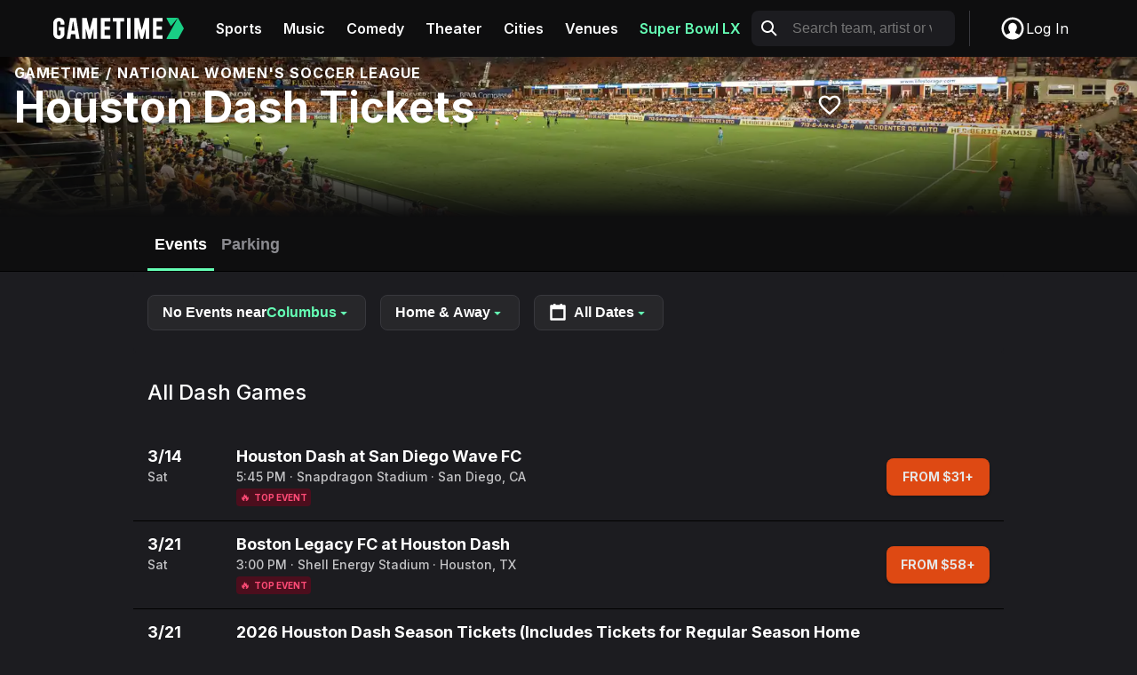

--- FILE ---
content_type: text/css; charset=utf-8
request_url: https://gametime.co/static/assets/main-t8K13ULr.css
body_size: 72390
content:
@charset "UTF-8";.c9cf1581bb14acf3{background-color:transparent;border:none;inset:unset;left:0;margin:0;opacity:0;padding:0;pointer-events:none;position:fixed;right:0;top:0;width:100%;z-index:99999999}@media(min-width:768px){.c9cf1581bb14acf3{left:50%;right:auto;transform:translate(-50%);width:972px}}.c9cf1581bb14acf3:not(:popover-open,[data-popover-open]){opacity:0;pointer-events:none}.c9cf1581bb14acf3:popover-open,.c9cf1581bb14acf3[data-popover-open]{opacity:0;pointer-events:auto}@media(prefers-reduced-motion:no-preference){.c9cf1581bb14acf3:popover-open,.c9cf1581bb14acf3[data-popover-open]{transform:translateY(-100%)}}@media(prefers-reduced-motion:no-preference)and (min-width:768px){.c9cf1581bb14acf3:popover-open,.c9cf1581bb14acf3[data-popover-open]{transform:translate(-50%) translateY(-100%)}}.c9cf1581bb14acf3:popover-open._60af1b2c0d0c26d5,.c9cf1581bb14acf3[data-popover-open]._60af1b2c0d0c26d5{opacity:1}@media(prefers-reduced-motion:no-preference){.c9cf1581bb14acf3:popover-open._60af1b2c0d0c26d5,.c9cf1581bb14acf3[data-popover-open]._60af1b2c0d0c26d5{transform:translateY(0);transition:opacity .4s cubic-bezier(.05,.7,.1,1),transform .4s cubic-bezier(.05,.7,.1,1)}}@media(prefers-reduced-motion:no-preference)and (min-width:768px){.c9cf1581bb14acf3:popover-open._60af1b2c0d0c26d5,.c9cf1581bb14acf3[data-popover-open]._60af1b2c0d0c26d5{transform:translate(-50%) translateY(0)}}@media(prefers-reduced-motion:no-preference){.c9cf1581bb14acf3{transition:opacity .2s cubic-bezier(.3,0,.8,.15),transform .2s cubic-bezier(.3,0,.8,.15)}}.b396d6b2d9efff1c{display:flex;flex-direction:column;width:100%;background-color:#fff;gap:2px;padding:8px 10px;box-shadow:0 2px 8px #00000026}@media(min-width:768px){.b396d6b2d9efff1c{gap:6px;padding:4px 16px}}._3e9f55f551c67b44{font-size:14px;line-height:18px;font-weight:700;letter-spacing:0;color:#000}@media(min-width:768px){._3e9f55f551c67b44{font-size:16px}}._2ab43af00d8a650d{font-size:12px;line-height:16px;font-weight:500;letter-spacing:0;color:#aaa}@media(min-width:768px){._2ab43af00d8a650d{font-size:16px}}.grecaptcha-badge{visibility:hidden}.e698df9a65a9102d{border:none;display:none;height:100vh;height:100dvh;min-height:100vh;min-height:100dvh;min-width:100vw;min-width:100dvw;overflow:visible;padding:0;width:100vw;width:100dvw}.e698df9a65a9102d::backdrop{background-color:transparent}.e698df9a65a9102d[open]{align-items:center;background-color:#01031480;display:flex;flex-direction:column;justify-content:flex-end}@media(min-width:481px){.e698df9a65a9102d[open]{justify-content:center}}.e698df9a65a9102d ._87776fe3a899f6f2{--border-radius: 8px;background-color:#1c1c20;box-shadow:0 1px 3px #0103144d,0 4px 8px 3px #01031426;width:100%;max-width:100%;border-radius:var(--border-radius) var(--border-radius) 0 0}@media(min-width:481px){.e698df9a65a9102d ._87776fe3a899f6f2{border-radius:var(--border-radius);max-width:432px;width:-moz-max-content;width:max-content}}.e698df9a65a9102d ._87776fe3a899f6f2>:only-child{border-radius:inherit;overflow:hidden}@media(max-width:480px){.e698df9a65a9102d ._87776fe3a899f6f2>:only-child{border-bottom:none}}@media(prefers-reduced-motion:no-preference){.e698df9a65a9102d{--duration-enter: .4s;--duration-exit: .2s;--ease-enter: cubic-bezier(.05, .7, .1, 1);--ease-exit: cubic-bezier(.3, 0, .8, .15)}.e698df9a65a9102d[open]{opacity:1;transition:opacity var(--duration-enter) var(--ease-enter)}@starting-style{.e698df9a65a9102d[open]{opacity:0;transition:opacity var(--duration-exit) var(--ease-exit)}}.e698df9a65a9102d[open]._06a41b0c93346028{opacity:0;transition:opacity var(--duration-exit) var(--ease-exit)}.e698df9a65a9102d[open] ._87776fe3a899f6f2{transition:transform var(--duration-enter) var(--ease-enter);transform:translate(0)}@starting-style{.e698df9a65a9102d[open] ._87776fe3a899f6f2{transition:transform var(--duration-exit) var(--ease-exit);transform:translateY(calc(50vh + 50%))}}.e698df9a65a9102d[open]._06a41b0c93346028 ._87776fe3a899f6f2{transition:transform var(--duration-exit) var(--ease-exit);transform:translateY(calc(50vh + 50%))}}._7febd90eeb57212b{align-items:center;background-color:#fff;border:none;border-radius:8px;box-shadow:0 4px 4px #00000040;display:flex;gap:8px;inset:auto auto 16px 50%;margin:0;opacity:0;pointer-events:none;padding:8px;position:fixed;transform:translate(-50%)}@media(min-width:768px){._7febd90eeb57212b{bottom:24px;left:auto;right:24px;transform:none}}._7febd90eeb57212b:not(:popover-open,[data-popover-open]){opacity:0;pointer-events:none}._7febd90eeb57212b:popover-open,._7febd90eeb57212b[data-popover-open]{opacity:0}@media(prefers-reduced-motion:no-preference){._7febd90eeb57212b:popover-open,._7febd90eeb57212b[data-popover-open]{transform:translate(-50%) translateY(20px)}}@media(prefers-reduced-motion:no-preference)and (min-width:768px){._7febd90eeb57212b:popover-open,._7febd90eeb57212b[data-popover-open]{transform:translateY(20px)}}._7febd90eeb57212b:popover-open.b2e9f1a96207a686,._7febd90eeb57212b[data-popover-open].b2e9f1a96207a686{opacity:1}@media(prefers-reduced-motion:no-preference){._7febd90eeb57212b:popover-open.b2e9f1a96207a686,._7febd90eeb57212b[data-popover-open].b2e9f1a96207a686{--duration-enter: .4s;--ease-enter: cubic-bezier(.05, .7, .1, 1);transform:translate(-50%) translateY(0);transition:opacity var(--duration-enter) var(--ease-enter),transform var(--duration-enter) var(--ease-enter)}}@media(prefers-reduced-motion:no-preference)and (min-width:768px){._7febd90eeb57212b:popover-open.b2e9f1a96207a686,._7febd90eeb57212b[data-popover-open].b2e9f1a96207a686{transform:translateY(0)}}@media(prefers-reduced-motion:no-preference){._7febd90eeb57212b{--duration-exit: .2s;--ease-exit: cubic-bezier(.3, 0, .8, .15);transition:opacity var(--duration-exit) var(--ease-exit),transform var(--duration-exit) var(--ease-exit)}}.ea187111a53006c1{width:24px;height:24px}._1ca78abc249fa8be{font-size:14px;line-height:18px;font-weight:600;letter-spacing:0;color:#1c1c20;margin:0;white-space:nowrap}._08ae0d16bbaf6ca8{--spacing-horizontal: 16px;--spacing-vertical: 24px;--login-card-bg: #1c1c20;--login-card-text: #f9f9fa;--login-card-button-text: #eeeff2;--login-card-terms-text: #f9f9fa;--login-card-terms-link: #c1e1fe;align-items:center;background-color:var(--login-card-bg);border:1px solid #4a4a51;display:flex;flex-direction:column;position:relative;width:100%}._08ae0d16bbaf6ca8.d3c4e3394490210f{--login-card-bg: #ffffff;--login-card-text: #1c1c20;--login-card-button-text: #ffffff;--login-card-terms-text: #1c1c20;--login-card-terms-link: #649bd0}._08ae0d16bbaf6ca8 .f4638bbe6a14105f{background:transparent;border:none;color:var(--login-card-button-text);cursor:pointer;padding:0;position:absolute;right:16px;top:16px;z-index:1}._08ae0d16bbaf6ca8 ._28fbf128029bba19{color:var(--login-card-text);display:flex;flex-direction:column;gap:4px;order:1;padding:16px 16px 24px;text-align:center}._08ae0d16bbaf6ca8 ._28fbf128029bba19 .c1f58d70886be197{font-size:24px;line-height:28px;font-weight:700;letter-spacing:0;line-height:140%;margin:0}._08ae0d16bbaf6ca8 ._28fbf128029bba19 .f49a3ea9051a3da1{font-size:16px;line-height:20px;font-weight:400;letter-spacing:0;line-height:140%;margin:0}._08ae0d16bbaf6ca8 .b1bc7e3907a17565{height:160px;margin-bottom:8px;-o-object-fit:cover;object-fit:cover;order:0;width:100%}._08ae0d16bbaf6ca8 ._9769aaefbd7bc8be{padding-top:24px}._08ae0d16bbaf6ca8 ._9769aaefbd7bc8be svg{display:block}._08ae0d16bbaf6ca8 ._636b490f53be63e3{order:2;padding:0 16px 24px;width:100%}._08ae0d16bbaf6ca8 .ac4b9dcf78e01cfc{font-size:16px;line-height:20px;font-weight:600;letter-spacing:0;background-color:transparent;border:none;color:var(--login-card-button-text);margin:0 16px 24px;order:3;padding:8px 12px;text-transform:capitalize}._556451eb2a700509{font-size:12px;line-height:16px;font-weight:400;letter-spacing:0;line-height:140%;color:var(--login-card-terms-text);margin:0;padding-top:8px;text-align:center}._556451eb2a700509 a{color:var(--login-card-terms-link);text-decoration:underline}._556451eb2a700509 a:focus{color:var(--login-card-terms-link);text-decoration:underline}.a6d5c34ec84bbae2{display:flex;flex-direction:column;align-items:center}.a6d5c34ec84bbae2._2aa96b49cf14ddea{align-items:flex-start}.a6d5c34ec84bbae2._2aa96b49cf14ddea ._5c505df1f2229946{margin-top:var(--spacing-7);font-size:28px}.a6d5c34ec84bbae2._2aa96b49cf14ddea ._57f3b02fe0db1947{text-align:left}.a6d5c34ec84bbae2._2aa96b49cf14ddea .c34ef1ba899d9a28{font-weight:600}._5c505df1f2229946{color:var(--color-text-default-primary);font-size:20px;line-height:24px;font-weight:700;letter-spacing:0;text-align:center;margin-top:40px}._57f3b02fe0db1947{color:var(--color-text-default-secondary);font-size:14px;line-height:18px;font-weight:500;letter-spacing:0;line-height:140%;text-align:center;margin-top:var(--spacing-3)}@media(min-width:576px){._57f3b02fe0db1947{font-size:16px}}.c34ef1ba899d9a28{color:var(--color-text-default-primary)}.c1b3d4417814bb56{--form-color-background: var(--color-background-default-primary);--form-color-background-disabled: var(--color-background-default-tertiary);--form-color-background-error: var(--color-background-danger-primary);--form-color-border: var(--color-border-default-primary);--form-color-border-error: var(--color-border-danger-default);--form-color-border-focused: var(--color-border-default-tertiary);--form-color-button-background: var(--color-button-default-primary);--form-color-button-text: var(--color-text-button-on-primary);--form-color-button-text-hover: var(--color-text-button-on-primary-hover);--form-color-label: var(--color-text-default-tertiary);--form-color-outline: var(--color-border-default-secondary);--form-color-outline-error: var(--color-border-danger-secondary);--form-color-placeholder: var(--color-text-default-placeholder);--form-color-text-error: var(--color-text-danger-primary);--form-color-button-background-hover: var( --color-button-default-primary-hover );--form-color-button-background-disabled: var( --color-button-default-primary-disabled );--form-color-button-text-disabled: var( --color-text-button-on-primary-disabled );--form-color-text: var(--color-text-default-secondary);gap:16px}.c1b3d4417814bb56.e833b5a21c5267a4{--form-color-background: #1c1c20;--form-color-background-disabled: #313136;--form-color-background-error: #20181a;--form-color-error-message-background: #642d2f;--form-color-error-message-border: #9c3f3f;--form-color-border: #4a4a51;--form-color-border-error: #642d2f;--form-color-border-focused: #c4c7cf;--form-color-button-background: #ffffff;--form-color-button-background-disabled: #c4c7cf;--form-color-button-background-hover: #eeeff2;--form-color-button-text: #1c1c20;--form-color-text: #dfe2e7;--form-color-button-text-disabled: #8e9098;--form-color-label: #8e9098;--form-color-outline: #313136;--form-color-outline-error: #9c3f3f;--form-color-placeholder: #8e9098;--form-color-text-error: #eb5757}.c1b3d4417814bb56._6f5e416e9d7807f7{--form-color-background: #ffffff;--form-color-background-disabled: #dfe2e7;--form-color-background-error: #fef7f7;--form-color-error-message-background: #f8c1c1;--form-color-error-message-border: #f29595;--form-color-border: #dfe2e7;--form-color-border-error: #f8c1c1;--form-color-border-focused: #8e9098;--form-color-button-background: #141517;--form-color-button-background-disabled: #313136;--form-color-button-background-hover: #26262b;--form-color-button-text: #ffffff;--form-color-text: #313136;--form-color-button-text-disabled: #8e9098;--form-color-label: #8e9098;--form-color-outline: #dfe2e7;--form-color-outline-error: #f29595;--form-color-placeholder: #c4c7cf;--form-color-text-error: #eb5757}.c1b3d4417814bb56,.b734097bdf1a58a0{display:grid}.b734097bdf1a58a0{border:none;gap:12px;margin:0;padding:0}.e28e83122be5be8f{font-weight:600;line-height:1.4;margin-bottom:var(--spacing-5)}.a02375eed8999e55:has(.b942a01b104e156b,data-secure-fields-invalid) ._45b6937d04953278{background-color:var(--form-color-background-error);border-color:var(--form-color-border-error)}.a02375eed8999e55:has(.b942a01b104e156b,data-secure-fields-invalid) ._45b6937d04953278:active,.a02375eed8999e55:has(.b942a01b104e156b,data-secure-fields-invalid) ._45b6937d04953278:hover{box-shadow:0 0 0 4px var(--form-color-outline-error)}.a02375eed8999e55:not(._883897200dce6b0e) ._7345e2cb482d1c53,.a02375eed8999e55:has(.braintree-hosted-fields-focused) ._7345e2cb482d1c53,.a02375eed8999e55 [data-secure-fields-focused] ._7345e2cb482d1c53,.a02375eed8999e55._04505b94eb8112b7 ._7345e2cb482d1c53,.a02375eed8999e55 .a410faa3e4bbdeba option:checked[value]:not([value=""]) ._7345e2cb482d1c53,.a02375eed8999e55:focus-within ._7345e2cb482d1c53{font-size:.7142857143em;top:0}._45b6937d04953278{border:1px solid var(--form-color-border);border-radius:10px;font-size:.875em;font-weight:500;height:3.25rem;margin-bottom:0;overflow:hidden;padding:var(--spacing-2) var(--spacing-5) var(--spacing-2);position:relative;width:100%;transition:border-color .2s ease,box-shadow .2s ease}._45b6937d04953278:focus-within{border-color:var(--form-color-border-focused)}._45b6937d04953278:active,._45b6937d04953278:hover{box-shadow:0 0 0 4px var(--form-color-outline)}._45b6937d04953278:has(._87fb3375784f27a5),._45b6937d04953278:has(.a9571a13c45efd2b){cursor:text}._45b6937d04953278:has(.a9571a13c45efd2b:empty){background-color:var(--form-color-background-disabled);cursor:not-allowed}._45b6937d04953278:has(.a410faa3e4bbdeba){cursor:pointer}._45b6937d04953278:has(._30308ca1b7c82573){padding-right:calc(var(--spacing-5) + 24px)}.a9571a13c45efd2b{height:1.5714285714em;transition:opacity .25s ease}.a9571a13c45efd2b iframe{float:initial!important;height:100%;inset:0;position:absolute;width:100%;z-index:1}._30308ca1b7c82573{align-items:center;display:flex;height:3.25rem;justify-content:center;position:absolute;right:var(--spacing-5);top:0;z-index:0}._7345e2cb482d1c53{color:var(--form-color-label);letter-spacing:.0142857143em;line-height:1;max-height:100%;position:relative;top:calc((3.25rem - 1.25em) / 2 - var(--spacing-2));transition:font-size .25s ease,top .25s ease}input._521e45226948a9f1,select._521e45226948a9f1,textarea._521e45226948a9f1{border:none;font-family:inherit;font-weight:500;line-height:1.4285714286;outline:none;padding:0;width:100%}input._521e45226948a9f1,input._521e45226948a9f1[chrome-autofilled],input._521e45226948a9f1:-webkit-autofill,select._521e45226948a9f1,select._521e45226948a9f1[chrome-autofilled],select._521e45226948a9f1:-webkit-autofill,textarea._521e45226948a9f1,textarea._521e45226948a9f1[chrome-autofilled],textarea._521e45226948a9f1:-webkit-autofill{caret-color:var(--form-color-text)}input._521e45226948a9f1,input._521e45226948a9f1[chrome-autofilled],input._521e45226948a9f1:-webkit-autofill,input._521e45226948a9f1:-webkit-autofill:active,input._521e45226948a9f1:-webkit-autofill:hover,input._521e45226948a9f1:-webkit-autofill:focus,select._521e45226948a9f1,select._521e45226948a9f1[chrome-autofilled],select._521e45226948a9f1:-webkit-autofill,select._521e45226948a9f1:-webkit-autofill:active,select._521e45226948a9f1:-webkit-autofill:hover,select._521e45226948a9f1:-webkit-autofill:focus,textarea._521e45226948a9f1,textarea._521e45226948a9f1[chrome-autofilled],textarea._521e45226948a9f1:-webkit-autofill,textarea._521e45226948a9f1:-webkit-autofill:active,textarea._521e45226948a9f1:-webkit-autofill:hover,textarea._521e45226948a9f1:-webkit-autofill:focus{background:transparent}input._521e45226948a9f1[chrome-autofilled],input._521e45226948a9f1:-webkit-autofill,input._521e45226948a9f1:-webkit-autofill:active,input._521e45226948a9f1:-webkit-autofill:hover,input._521e45226948a9f1:-webkit-autofill:focus,select._521e45226948a9f1[chrome-autofilled],select._521e45226948a9f1:-webkit-autofill,select._521e45226948a9f1:-webkit-autofill:active,select._521e45226948a9f1:-webkit-autofill:hover,select._521e45226948a9f1:-webkit-autofill:focus,textarea._521e45226948a9f1[chrome-autofilled],textarea._521e45226948a9f1:-webkit-autofill,textarea._521e45226948a9f1:-webkit-autofill:active,textarea._521e45226948a9f1:-webkit-autofill:hover,textarea._521e45226948a9f1:-webkit-autofill:focus{box-shadow:0 0 0 1000px inset var(--form-color-border)!important}input._521e45226948a9f1,input._521e45226948a9f1[chrome-autofilled],select._521e45226948a9f1,select._521e45226948a9f1[chrome-autofilled],textarea._521e45226948a9f1,textarea._521e45226948a9f1[chrome-autofilled]{color:var(--form-color-text)}input._521e45226948a9f1,input._521e45226948a9f1:active,input._521e45226948a9f1:focus,input._521e45226948a9f1:hover,input._521e45226948a9f1[chrome-autofilled],input._521e45226948a9f1[chrome-autofilled]:active,input._521e45226948a9f1[chrome-autofilled]:focus,input._521e45226948a9f1[chrome-autofilled]:hover,select._521e45226948a9f1,select._521e45226948a9f1:active,select._521e45226948a9f1:focus,select._521e45226948a9f1:hover,select._521e45226948a9f1[chrome-autofilled],select._521e45226948a9f1[chrome-autofilled]:active,select._521e45226948a9f1[chrome-autofilled]:focus,select._521e45226948a9f1[chrome-autofilled]:hover,textarea._521e45226948a9f1,textarea._521e45226948a9f1:active,textarea._521e45226948a9f1:focus,textarea._521e45226948a9f1:hover,textarea._521e45226948a9f1[chrome-autofilled],textarea._521e45226948a9f1[chrome-autofilled]:active,textarea._521e45226948a9f1[chrome-autofilled]:focus,textarea._521e45226948a9f1[chrome-autofilled]:hover{-webkit-text-fill-color:var(--form-color-text)!important}input._521e45226948a9f1:not(:focus)::-moz-placeholder,select._521e45226948a9f1:not(:focus)::-moz-placeholder,textarea._521e45226948a9f1:not(:focus)::-moz-placeholder{opacity:0}input._521e45226948a9f1:not(:focus)::placeholder,input._521e45226948a9f1:not(:focus).a410faa3e4bbdeba:has(option[value=""]:checked),select._521e45226948a9f1:not(:focus)::placeholder,select._521e45226948a9f1:not(:focus).a410faa3e4bbdeba:has(option[value=""]:checked),textarea._521e45226948a9f1:not(:focus)::placeholder,textarea._521e45226948a9f1:not(:focus).a410faa3e4bbdeba:has(option[value=""]:checked){opacity:0}input._521e45226948a9f1::-moz-placeholder,select._521e45226948a9f1::-moz-placeholder,textarea._521e45226948a9f1::-moz-placeholder{color:var(--form-color-placeholder);-moz-transition:opacity .25s ease;transition:opacity .25s ease}input._521e45226948a9f1::placeholder,input._521e45226948a9f1.a410faa3e4bbdeba:has(option[value=""]:checked),select._521e45226948a9f1::placeholder,select._521e45226948a9f1.a410faa3e4bbdeba:has(option[value=""]:checked),textarea._521e45226948a9f1::placeholder,textarea._521e45226948a9f1.a410faa3e4bbdeba:has(option[value=""]:checked){color:var(--form-color-placeholder);transition:opacity .25s ease}input._521e45226948a9f1::-moz-placeholder,select._521e45226948a9f1::-moz-placeholder,textarea._521e45226948a9f1::-moz-placeholder{-webkit-text-fill-color:var(--form-color-placeholder)}input._521e45226948a9f1::placeholder,select._521e45226948a9f1::placeholder,textarea._521e45226948a9f1::placeholder{-webkit-text-fill-color:var(--form-color-placeholder)}.a410faa3e4bbdeba{-moz-appearance:none;-webkit-appearance:none;appearance:none;overflow:hidden}.b942a01b104e156b{color:var(--form-color-text-error);font-size:.625em;font-weight:600;line-height:1.2;margin:0;padding:4px}._5b2ab7d8c5758581{background-color:var(--form-color-button-background);border:none;border-radius:12px;color:var(--form-color-button-text);font-size:1em;font-weight:700;letter-spacing:.0125em;line-height:1.4;padding:12px 24px;text-transform:capitalize;transition:background-color .2s ease;width:100%}._5b2ab7d8c5758581:hover:not(:disabled){cursor:pointer}._5b2ab7d8c5758581:focus:not(:disabled),._5b2ab7d8c5758581:hover:not(:disabled){background-color:var(--form-color-button-background-hover);color:var(--form-color-button-text)}._5b2ab7d8c5758581:disabled{background-color:var(--form-color-button-background-disabled);color:var(--form-color-button-text-disabled);cursor:not-allowed}.pac-container{z-index:100000}._9d399d2d12727f11 [type=submit]{background-color:#4a4af4}._9d399d2d12727f11 [type=submit]:disabled{background-color:#4747e8}._9d399d2d12727f11 [type=submit]:focus,._9d399d2d12727f11 [type=submit]:hover{background-color:#6262f5}._53342bcf30b8fa66{padding:0}._159fba760f8b6d23{grid-template-columns:repeat(2,1fr)}._159fba760f8b6d23>*{grid-column:span 2}@media(min-width:374px){.d75a82a3a1ae9f49:first-child,.d75a82a3a1ae9f49:nth-child(2){grid-column:span 1}}._499a143e73d07eef{width:100%;height:100%;display:flex;align-items:center;justify-content:center;flex-direction:column}._499a143e73d07eef._8d128bd04a348016{width:100dvw;height:100vh;background-color:#000000bf;position:fixed;top:0;left:0;z-index:9999}._499a143e73d07eef._8d128bd04a348016 .fddd8bda1dbc52b0{position:absolute;inset:0;margin:auto}._499a143e73d07eef._8d128bd04a348016 ._9dbe633be25185b3{transform:translateY(-32px)}._499a143e73d07eef .fddd8bda1dbc52b0{display:flex;border:6px solid rgba(255,255,255,.5);border-top:6px solid rgb(255,255,255);width:32px;height:32px;border-radius:50%;animation:_624d309bc939f81e 1s linear infinite}@keyframes _624d309bc939f81e{0%{transform:rotate(0)}to{transform:rotate(360deg)}}._499a143e73d07eef ._9dbe633be25185b3{display:block;font-size:14px;text-transform:uppercase;font-weight:700;margin:8px;color:#e4e4e6}._499a143e73d07eef._8a4475fd550dbc87._8d128bd04a348016{background-color:#fff}._499a143e73d07eef._8a4475fd550dbc87 .fddd8bda1dbc52b0{border:6px solid rgba(0,0,0,.5);border-top:6px solid rgb(0,0,0)}._499a143e73d07eef._8a4475fd550dbc87 ._9dbe633be25185b3{color:#1c1c20}._499a143e73d07eef._810be15c876139ea._8d128bd04a348016{background-color:#000}._499a143e73d07eef._810be15c876139ea .fddd8bda1dbc52b0{border:6px solid rgba(25,206,133,.5);border-top:6px solid rgb(25,206,133)}._499a143e73d07eef._810be15c876139ea ._9dbe633be25185b3{color:#e4e4e6}._499a143e73d07eef.ab0cc1f043feb28f{background-color:transparent}._03dff38c18a869dd{position:relative;text-align:center}._03dff38c18a869dd i{margin-right:.5em}._03dff38c18a869dd[disabled]{opacity:.5;cursor:not-allowed}._73ce37a1ca563189{display:flex;align-items:center;justify-content:center;width:100%;line-height:1em}._73ce37a1ca563189:hover a{color:#f0f0f0}.cf5fe99369f9e975{border:6px solid rgba(255,255,255,.5);border-top:6px solid rgb(255,255,255);width:32px;height:32px;border-radius:50%;animation:_832c3fb02b3d4741 1s linear infinite}@keyframes _832c3fb02b3d4741{0%{transform:rotate(0)}to{transform:rotate(360deg)}}.cf5fe99369f9e975{width:18px;height:18px;animation-duration:2s;margin-right:10px;border-width:4px}._8e66106c913b165e{padding:16px 0}._8e66106c913b165e._5b9eaee6747171a4{background-color:#1c1c20}._8e66106c913b165e ._29a2c8e758782ed1{width:100%;height:48px;border-radius:40px;border:none;color:#fff;background:#19ce85;text-transform:uppercase;font-size:14px;line-height:18px;font-weight:700;letter-spacing:1px}._8e66106c913b165e ._29a2c8e758782ed1[disabled]{color:#e8e8e8}._0376c80f12f82adf{font-size:12px;line-height:16px;font-weight:500;letter-spacing:0;color:#c4c4c8;line-height:20px}._0376c80f12f82adf ._54c03559f8d1e827{color:#eb5757}._3a9b5e639f7a6828{display:flex;flex-direction:column;padding:8px 0;flex:1}._3a9b5e639f7a6828 .a56f844b61febcbc{display:flex;justify-content:space-between}._3a9b5e639f7a6828 .a56f844b61febcbc ._3d0f0e2c685abc4f{display:flex;align-items:center;color:#8b8b90;font-size:10px;line-height:14px;padding-bottom:8px}._3a9b5e639f7a6828 ._36200aad88a73d0d{display:flex;align-items:center;border:1px solid #c4c4c6;box-sizing:border-box;border-radius:8px;background:#1c1c20;transition:box-shadow ease-in-out .15s}._3a9b5e639f7a6828 ._36200aad88a73d0d ._3b665d25a727bd65,._3a9b5e639f7a6828 ._36200aad88a73d0d ._630fd09d505be536{display:flex;fill:#fff;margin:0 16px}._3a9b5e639f7a6828 ._36200aad88a73d0d .b4db573e5f50323d{font-size:16px;line-height:20px;font-weight:400;letter-spacing:.5px;display:flex;align-items:center;color:#fff;background:#1c1c20;flex-direction:row;border:none;flex:1 0 auto;flex-shrink:inherit;min-width:0;height:48px;padding:10px 16px;border-radius:8px}._3a9b5e639f7a6828 ._36200aad88a73d0d .b4db573e5f50323d[chrome-autofilled]{color:#fff!important;background:#1c1c20!important}._3a9b5e639f7a6828 ._36200aad88a73d0d .b4db573e5f50323d[type=number]{-webkit-appearance:textfield;-moz-appearance:textfield;appearance:textfield}._3a9b5e639f7a6828 ._36200aad88a73d0d .b4db573e5f50323d._6522951dec3e7a8a,._3a9b5e639f7a6828 ._36200aad88a73d0d .b4db573e5f50323d._90c470467673ad0e{background:#1c1c20}._3a9b5e639f7a6828 ._36200aad88a73d0d .b4db573e5f50323d:-webkit-autofill,._3a9b5e639f7a6828 ._36200aad88a73d0d .b4db573e5f50323d:-webkit-autofill:hover,._3a9b5e639f7a6828 ._36200aad88a73d0d .b4db573e5f50323d:-webkit-autofill:focus,._3a9b5e639f7a6828 ._36200aad88a73d0d .b4db573e5f50323d:-webkit-autofill:active{box-shadow:0 0 0 1000px #1c1c20 inset!important;-webkit-text-fill-color:#ffffff!important;-webkit-background-clip:text!important;background-clip:content-box!important}._3a9b5e639f7a6828 ._36200aad88a73d0d:hover,._3a9b5e639f7a6828 ._36200aad88a73d0d:focus,._3a9b5e639f7a6828 ._36200aad88a73d0d:active,._3a9b5e639f7a6828 ._36200aad88a73d0d:focus-within{box-shadow:0 0 0 4px #65ffb533}._3a9b5e639f7a6828 ._36200aad88a73d0d._7707abe3963d7f81,._3a9b5e639f7a6828 ._36200aad88a73d0d._7707abe3963d7f81:hover,._3a9b5e639f7a6828 ._36200aad88a73d0d._7707abe3963d7f81:focus,._3a9b5e639f7a6828 ._36200aad88a73d0d._7707abe3963d7f81:active,._3a9b5e639f7a6828 ._36200aad88a73d0d._7707abe3963d7f81:focus-within{border:1px solid #eb5757;box-shadow:0 0 0 4px #eb575733}._3a9b5e639f7a6828 ._36200aad88a73d0d.f6711b8054c4ced2{border:1px solid #5f5f62}._3a9b5e639f7a6828 ._36200aad88a73d0d.f6711b8054c4ced2 .b4db573e5f50323d{background:#1c1c20}._3a9b5e639f7a6828 .bae2c48231d9185b{text-align:left;display:flex;margin-top:8px}._3a9b5e639f7a6828 .bae2c48231d9185b ._7707abe3963d7f81{font-size:12px;line-height:16px;color:#eb5757;margin-left:8px}._3a9b5e639f7a6828 .bae2c48231d9185b._01832235573034f7{display:none}._3a9b5e639f7a6828 .f668d73669c39207{text-align:left;display:flex;margin-top:8px}._3a9b5e639f7a6828 .f668d73669c39207 ._152bd64b06cef66a{font-size:12px;line-height:16px;color:#76bbfc;text-overflow:ellipsis;white-space:nowrap;overflow:hidden}._3a9b5e639f7a6828 .f668d73669c39207._01832235573034f7{display:none}._3a9b5e639f7a6828._07ee2925268cc21a{padding:0 0 16px}._3a9b5e639f7a6828._07ee2925268cc21a .a56f844b61febcbc ._0376c80f12f82adf{color:#1c1c20}._3a9b5e639f7a6828._07ee2925268cc21a ._36200aad88a73d0d{background:#fff}._3a9b5e639f7a6828._07ee2925268cc21a ._36200aad88a73d0d .b4db573e5f50323d{background:#fff;color:#0e0e0f;caret-color:#19ce85}._3a9b5e639f7a6828._07ee2925268cc21a ._36200aad88a73d0d:hover,._3a9b5e639f7a6828._07ee2925268cc21a ._36200aad88a73d0d:focus,._3a9b5e639f7a6828._07ee2925268cc21a ._36200aad88a73d0d:active,._3a9b5e639f7a6828._07ee2925268cc21a ._36200aad88a73d0d:focus-within{border-color:#009c6d}._3a9b5e639f7a6828._07ee2925268cc21a .f668d73669c39207{margin-left:auto}._3a9b5e639f7a6828._07ee2925268cc21a .f668d73669c39207 ._152bd64b06cef66a{color:#5f5f62}input:-webkit-autofill,input:-webkit-autofill:hover,input:-webkit-autofill:focus,input:-webkit-autofill:active{box-shadow:0 0 0 1000px #1c1c20 inset!important;-webkit-text-fill-color:#ffffff!important}._73ec00094fea7f07{grid-template-columns:repeat(2,1fr)}._349415b990ff76c4,.e2745b4ee93dd71e{grid-column:span 2}@media(min-width:374px){._349415b990ff76c4._8f9edd38dd6fa097:not(:first-child),._349415b990ff76c4.a38a7ce47abb89ac{grid-column:span 1}}.e2745b4ee93dd71e{align-items:center;color:#8e9098;display:flex;font-size:.625em;gap:.25em;justify-content:center}.d4fddca051b92b98{font-weight:600}._31a9f9e143d1b127{border-radius:var(--radius-s);font-size:.875em;padding:var(--spacing-3);background:var(--form-color-error-message-background, var(--color-background-danger-secondary));border:1px solid var(--form-color-error-message-border, var(--color-border-danger-secondary))}._683aaddcdcf3df5f{align-items:center;background:var(--color-button-default-primary);border:none;border-radius:var(--radius-l);color:var(--color-text-button-on-primary);display:flex;font-size:.875em;font-weight:700;height:3em;justify-content:center;letter-spacing:.0125em;padding:var(--spacing-4) var(--spacing-7);text-transform:none;transition:box-shadow ease-in-out .15s;width:100%;line-height:1.5;font-family:inherit}@media(min-width:374px){._683aaddcdcf3df5f{font-size:1em}}._683aaddcdcf3df5f:focus-visible{outline:none}._683aaddcdcf3df5f:focus-visible,._683aaddcdcf3df5f:hover{box-shadow:0 0 0 4px var(--color-border-brand-default);color:var(--color-text-button-on-primary)}._683aaddcdcf3df5f>*{margin-right:var(--spacing-3)}._683aaddcdcf3df5f:disabled{background:var(--color-button-default-primary-disabled);box-shadow:none;color:var(--color-text-button-on-primary-disabled);cursor:not-allowed}.ad11c333ad1e73f4{background:none;border:none;color:var(--color-text-link-secondary);display:inline-flex;font-size:14px;font-weight:500;height:auto;letter-spacing:normal;padding:0 var(--spacing-2);text-decoration:underline;width:auto}.ad11c333ad1e73f4:active,.ad11c333ad1e73f4:focus,.ad11c333ad1e73f4:hover{box-shadow:none;color:var(--color-text-default-primary)}._36e602e92399d28a{align-items:baseline;background:#4a4af4;display:flex;padding:var(--spacing-3)}._36e602e92399d28a:hover{box-shadow:0 0 0 4px #727bdc}._36e602e92399d28a:disabled{background:#4747e8;box-shadow:none;cursor:not-allowed}.d513f422b8cb9369{font-family:Inter,sans-serif;font-weight:700;color:var(--color-text-button-on-secondary);background:var(--color-button-default-secondary);display:flex;gap:.35em;transition:background-color .25s ease,color .25s ease}.d513f422b8cb9369:active,.d513f422b8cb9369:hover,.d513f422b8cb9369:focus-visible{box-shadow:none;background:var(--color-button-default-secondary-hover);color:var(--color-text-button-on-secondary)}.d513f422b8cb9369:disabled{color:var(--color-text-button-on-secondary-disabled);background:var(--color-button-default-secondary-disabled)}.ca4cf3e75445afe4{margin-top:var(--spacing-7);display:flex;align-items:center;justify-content:center}._0b3cf9b0ba64c57c:active,._0b3cf9b0ba64c57c:focus,._0b3cf9b0ba64c57c:hover{color:#1c1c20}.fb40295b3befa868{border-top:1px solid #1c1c20;background-color:#000;padding:0 16px}@media(min-width:768px){.fb40295b3befa868{display:grid;padding:0;grid-template-columns:60px auto 60px}}@media(min-width:1300px){.fb40295b3befa868{grid-template-columns:auto 1200px auto}}.ebac397a1d5981f7{padding-top:64px;grid-column:1}@media(min-width:768px){.ebac397a1d5981f7{grid-column:2}}.b51120ed63ceedbf{display:grid;grid-template-columns:repeat(2,1fr);gap:16px;border-bottom:1px solid #1c1c20;padding-bottom:48px}@media(min-width:768px){.b51120ed63ceedbf{grid-template-columns:repeat(3,1fr)}}@media(min-width:1080px){.b51120ed63ceedbf{grid-template-columns:repeat(6,1fr)}}._89172b862397fcc5{display:flex;flex-direction:column}._95f6b28210cc8337{font-size:16px;line-height:20px;font-weight:700;letter-spacing:0px;color:#f4f4f6;padding-bottom:16px;margin-top:8px}._5dee5262b4b60ef6{list-style-type:none;margin:0;padding:0}.ec0443f0a509cba0{padding-bottom:12px}.e1f1a06dfb494585{color:#8b8b90;font-size:14px;line-height:18px;font-weight:500;letter-spacing:0;padding-bottom:16px}@media(min-width:768px){.e1f1a06dfb494585{padding-bottom:0;padding-right:16px}}.e1f1a06dfb494585:hover{color:#fff}.e242056588e87948{color:#8b8b90;font-size:14px;line-height:18px;font-weight:500;letter-spacing:0;margin-right:8px;border:none;background:transparent;text-transform:capitalize}.e242056588e87948:hover{color:#fff}._49792357f4c90e1a{color:#8b8b90;font-size:14px;line-height:18px;font-weight:500;letter-spacing:0}._94cb2e15cc74bcc8{display:flex;flex-direction:column;align-items:center;padding:64px 0}@media(min-width:768px){._94cb2e15cc74bcc8{flex-direction:row;justify-content:space-between}}.a57faa0b00335939{padding-bottom:16px;display:flex;align-items:center}@media(min-width:768px){.a57faa0b00335939{padding-bottom:0;margin-right:24px}}._04adf6b7414d9d83,.a54220e411a76093{display:flex;align-items:center;flex-direction:column;padding-bottom:16px}@media(min-width:768px){._04adf6b7414d9d83,.a54220e411a76093{flex-direction:row}}.b8505cf0e83b6495{background:none;border:none;border-radius:0;padding:0;margin:0;-webkit-appearance:none;-moz-appearance:none;appearance:none}.b8505cf0e83b6495 svg{display:block}._161224eab5f86d30,._4b0e6f0d184c1bf3,.cab701513bf5919d{background:#000000a6;width:100%;position:fixed;left:0;bottom:0;top:0;z-index:8000}._4b0e6f0d184c1bf3{top:60px}.dfafda6cbb467a5d{cursor:"pointer"}._51d56972564b5161{text-overflow:ellipsis;white-space:nowrap;overflow:hidden}._51d56972564b5161 ._4c31f3c0f7d5bd8b{margin:0 4px}._352afdc286b8d343:not(:last-of-type):after{content:"·";margin:0 4px}.e90e32f839d0cf02{font-size:12px;line-height:16px;font-weight:500;letter-spacing:0}._5c6332add67fc9cd{font-size:22px;line-height:26px;font-weight:500;letter-spacing:0}@media(min-width:768px){._5c6332add67fc9cd{font-size:26px;line-height:30px;font-weight:500;letter-spacing:0}}@media(min-width:576px){.ea9adc0948812293{display:none!important}}@media(min-width:768px){._631115a37a952845{display:none!important}}@media(min-width:1080px){._0dc3eafb779a5e4d{display:none!important}}@media(min-width:1300px){.a5668cbb81305187{display:none!important}}@media(max-width:575px){._499a4af208a816de{display:none!important}}@media(min-width:768px){._499a4af208a816de{display:none!important}}@media(max-width:575px){.d2b2b1457d4dea16{display:none!important}}@media(min-width:1080px){.d2b2b1457d4dea16{display:none!important}}@media(max-width:575px){.f996d9e13b663d3f{display:none!important}}@media(min-width:1300px){.f996d9e13b663d3f{display:none!important}}@media(max-width:575px){.b249d2ce859c8435{display:none!important}}@media(max-width:767px){.fa176af9fbd8db73{display:none!important}}@media(min-width:1080px){.fa176af9fbd8db73{display:none!important}}@media(max-width:767px){._33b2189aba938c15{display:none!important}}@media(min-width:1300px){._33b2189aba938c15{display:none!important}}@media(max-width:767px){._51f34fd15d54e2a2{display:none!important}}@media(max-width:1079px){._80bd717200a56da1{display:none!important}}@media(min-width:1300px){._80bd717200a56da1{display:none!important}}@media(max-width:1079px){.ed41ec7674a026e8{display:none!important}}@media(max-width:1299px){._1748c9625e7e8100{display:none!important}}.b6acd5b65954a084{display:flex;align-items:center}._1ff2255108a4cc0b{font-size:14px;line-height:18px;font-weight:700;letter-spacing:0;display:flex;align-items:center;justify-content:center;min-width:116px;padding:12px;text-transform:uppercase;border-radius:8px;box-shadow:0 2px 4px #00000040;filter:brightness(90%)}._23e2c52aaf061819{font-size:16px;line-height:20px;font-weight:700;letter-spacing:0;background-color:#1c1c20;color:#fff;border-bottom:1px solid #000000;padding:12px 16px}._23e2c52aaf061819:hover{background-color:#27272a}._23e2c52aaf061819:hover ._5b3f81ee1f3c3cbd,._23e2c52aaf061819:hover ._95382e8ca68a1985,._23e2c52aaf061819:hover ._5bc4065dc14302da{color:#65ffb5}._95382e8ca68a1985,.b55bc33854459ab4{margin:4px 0}._95382e8ca68a1985{font-size:16px}@media(min-width:768px){._95382e8ca68a1985{font-size:18px}}.b55bc33854459ab4{font-size:14px;font-weight:500;line-height:1.35}@media(max-width:767px){.b55bc33854459ab4{font-size:14px}}.b55bc33854459ab4{color:#c4c4c6}._9077ae3cf133046e{background-color:#000}.f1f8532152ed133a{display:flex;align-items:normal}.bf8649e3c5b760b7{width:80px}._5b3f81ee1f3c3cbd{flex:1;overflow:hidden;padding-left:12px}._5bc4065dc14302da{padding-left:16px;font-size:16px}@media(min-width:768px){._5bc4065dc14302da{padding-left:24px;font-size:18px}}._7af91f1c3711c8dc{align-items:center;display:flex;flex-shrink:0;margin-left:12px}.c4e31afa34f52910{font-size:16px;line-height:20px;font-weight:700;letter-spacing:0;background-color:#fff;color:#262626;border-bottom:none;padding:8px 16px}.c4e31afa34f52910 .f1f8532152ed133a{align-items:center}.c4e31afa34f52910 ._95382e8ca68a1985,.c4e31afa34f52910 ._5bc4065dc14302da{font-size:16px;font-weight:700}.c4e31afa34f52910 .bf8649e3c5b760b7{width:48px}.c4e31afa34f52910 .b55bc33854459ab4{color:#8b8b90;font-size:12px;line-height:16px;font-weight:600;letter-spacing:0;display:flex;flex-direction:row}.c4e31afa34f52910 ._1d29b0d90000e1f0{color:#12bf79}.c4e31afa34f52910:hover{background-color:#f4f4f6}.c4e31afa34f52910:hover ._95382e8ca68a1985,.c4e31afa34f52910:hover ._5bc4065dc14302da{color:#1c1c20}.c4e31afa34f52910._9077ae3cf133046e{background-color:transparent}.c4e31afa34f52910._9077ae3cf133046e:hover{background-color:#f4f4f6}.c4e31afa34f52910._9077ae3cf133046e:hover ._95382e8ca68a1985,.c4e31afa34f52910._9077ae3cf133046e:hover ._5bc4065dc14302da{color:#1c1c20}.ac79389f3e2d1cc9{background-color:#1c1c20;color:#fff}.ac79389f3e2d1cc9 .b55bc33854459ab4{color:#c4c4c6}.ac79389f3e2d1cc9:hover{background-color:#27272a}.ac79389f3e2d1cc9:hover ._95382e8ca68a1985,.ac79389f3e2d1cc9:hover ._5bc4065dc14302da{color:#65ffb5}.ac79389f3e2d1cc9._9077ae3cf133046e{background-color:#000}.ac79389f3e2d1cc9._9077ae3cf133046e:hover{background-color:#27272a}.ac79389f3e2d1cc9._9077ae3cf133046e:hover ._95382e8ca68a1985,.ac79389f3e2d1cc9._9077ae3cf133046e:hover ._5bc4065dc14302da{color:#65ffb5}.dd58d9e6acb3537d ._5b3f81ee1f3c3cbd{text-overflow:ellipsis;white-space:nowrap;overflow:hidden}.dd58d9e6acb3537d ._95382e8ca68a1985,.dd58d9e6acb3537d ._5bc4065dc14302da{font-size:16px}.dd58d9e6acb3537d .b55bc33854459ab4{font-size:14px}._9aa8544e15b47089{padding:0 16px}._9aa8544e15b47089 .f1f8532152ed133a{padding:16px 0}._9aa8544e15b47089 ._5bc4065dc14302da{display:flex;align-items:center}._9aa8544e15b47089 .bf8649e3c5b760b7{width:88px}._9aa8544e15b47089:hover ._95382e8ca68a1985{color:#fff}._9aa8544e15b47089:hover ._6b5ce5a743b61b9e{filter:brightness(110%)}.de7745af8f18f886{--fill-color: #ffffff}.de7745af8f18f886>*{fill:var(--fill-color)}._6564c10519507260{display:flex;flex-direction:row;align-items:center;gap:4px;padding:2px 4px;text-transform:uppercase;font-size:10px;line-height:14px;font-weight:700;letter-spacing:0;border-radius:4px;width:-moz-fit-content;width:fit-content}._6564c10519507260._3a07825003e9eefa{background-color:#3d2b09;color:#ffed4c}._6564c10519507260.f8c2aa31f03bcb01{background-color:#4c0e1d;color:#ff4b76}._6564c10519507260._595568af183da920{background-color:#093d3d;color:#65ffb5}._6564c10519507260._087c2d7ea90d91da{background-color:#af93ff;color:#000}.c54c8e3c2e7fa49e{display:flex;align-items:center;width:16px;height:16px}._6ef3c330575f2c05{margin-left:8px}._2f8ff4ad0e0e012b{color:#65ffb5}.d696b9d1f9af9156{-o-object-fit:cover;object-fit:cover;-o-object-position:center;object-position:center;font-family:"object-fit: cover; object-position: center;";width:100%;height:100%;overflow:hidden}._477d118a588a1153{display:flex;width:100%;height:100%;background:#161616}._477d118a588a1153 ._3fbce19427e5a99f{margin:auto;height:30%;opacity:.2}.LazyLoad{opacity:0;transition:all .5s cubic-bezier(1,-.53,.405,1.425)}.LazyLoad.is-visible{opacity:1}._55be85d08d380396{width:48px;height:48px;border-radius:50%;overflow:hidden}._55be85d08d380396 img{-o-object-fit:cover;object-fit:cover;-o-object-position:center;object-position:center;width:100%;height:100%}.ce6f1acfea2945f6{border-radius:8px}._66aae95d9e4e2ecd{display:flex;justify-content:center;align-items:center;border-radius:8px;padding:10px;width:48px;height:48px}._66aae95d9e4e2ecd .fb95e6b54e650f81{font-size:20px;justify-self:center;align-self:center;filter:drop-shadow(0px 4px 4px rgba(0,0,0,.25))}._6f6bdda5a45a0220{width:100%;height:100%;text-align:left;background-color:#fff}._6f6bdda5a45a0220.e768476e77a5e0b7{padding-bottom:120px}._6f6bdda5a45a0220._668119bb9652f6db.dcd90d4d454853f1{height:calc(100vh - 60px);height:calc(100dvh - 60px);background-color:#1c1c20;border:none;touch-action:none}._6f6bdda5a45a0220._2b29bb0f6171afa4{position:relative;z-index:9000;border-radius:0 0 8px 8px}._6f6bdda5a45a0220.f5d5141190c73de2{background:none}._6f6bdda5a45a0220.f5d5141190c73de2 ._199fcd9ce830ac3e{font-size:12px;line-height:16px;font-weight:700;letter-spacing:1px;display:flex;align-items:center;height:48px;text-transform:uppercase;box-shadow:inset 0 -1px #000;margin:0;background:#38383d;color:#c4c4c8;border:0;padding-left:24px;padding-right:24px}@media(max-width:767px){._6f6bdda5a45a0220.f5d5141190c73de2 ._199fcd9ce830ac3e{padding-left:16px;padding-right:16px}}._6f6bdda5a45a0220.f5d5141190c73de2 ._5c1bfd6351c4beca{border-bottom:0}._6f6bdda5a45a0220.f5d5141190c73de2 ._5c1bfd6351c4beca.c7eaef26764886fa{padding:0;border-bottom:none}._6f6bdda5a45a0220 ._5c1bfd6351c4beca{border-bottom:1px solid #e6e6e6}._6f6bdda5a45a0220 ._5c1bfd6351c4beca.ebc54b3b2d596b87{background-color:#eaeaec;border-bottom-color:#d3d3d4}._6f6bdda5a45a0220 ._40f2c1b23ad6b6c3{font-size:18px;line-height:22px;font-weight:700;letter-spacing:0;padding:16px 16px 8px;text-transform:uppercase}._6f6bdda5a45a0220 ._40f2c1b23ad6b6c3._7f074037dca12fa4{display:none}._6f6bdda5a45a0220 ._199fcd9ce830ac3e{font-size:12px;line-height:16px;font-weight:700;letter-spacing:1px;text-transform:uppercase;padding:8px 16px;color:#38383d;background-color:#f4f4f6;border-bottom:1px solid #c4c4c8;height:32px}._6f6bdda5a45a0220 ._8f5666869db94f11 ._712d7ef3d3375af4{display:flex;align-items:center;justify-content:center;text-transform:uppercase;padding:0 16px;color:#5f5f62;width:100%;font-size:14px;line-height:18px;font-weight:700;letter-spacing:0;line-height:64px}@media(max-width:575px){._6f6bdda5a45a0220 ._8f5666869db94f11 ._712d7ef3d3375af4{border-bottom:300px solid #ffffff}}._6f6bdda5a45a0220 ._8f5666869db94f11 ._712d7ef3d3375af4 .d7ba38e8de149bb8{padding-right:8px}._6f6bdda5a45a0220 ._8f5666869db94f11.ebc54b3b2d596b87{background-color:#eaeaec;border-radius:0 0 8px 8px}._6f6bdda5a45a0220 ._8f5666869db94f11.ebc54b3b2d596b87 ._712d7ef3d3375af4{color:#1c1c20}._4c1fecd20a358a70._668119bb9652f6db.dcd90d4d454853f1{background-color:#f4f4f6}.e8abc79db564ffd2{border-bottom:1px solid #c4c4c8}._3ae3393f074c25af ._199fcd9ce830ac3e{font-size:18px;line-height:22px;font-weight:800;letter-spacing:0;text-transform:capitalize;padding:12px 16px;color:#1c1c20;background:none;border-bottom:none;height:auto}._3ae3393f074c25af .e8abc79db564ffd2{border-bottom:none}html,body,#_019d58d4cf3a2da9{height:100%;width:100%}html._3cc630365525ca74,body._3cc630365525ca74{overflow:hidden}@media(max-width:767px){body.ecbb8030a8133b53{overflow:hidden;position:fixed}}._74433a9545e88d73{border:0;clip:rect(0,0,0,0);height:1px;margin:-1px;overflow:hidden;padding:0;position:absolute;white-space:nowrap;width:1px}._3e0a819d51f9f36f{overflow-wrap:break-word;color:var(--color-text-danger-primary)}.d0ea1c1bcdbb5703,._1a61678e35018550{background:transparent;border:none;font-family:inherit;margin:0;padding:0;text-transform:capitalize}.cff13c9b4c6d6689{list-style-type:none;margin-bottom:unset;margin-top:unset;padding-left:unset}:root{--search-box-offset: 60px;--search-box-top-default: 60px;--search-box-top: 60px}.bd840d6ea47e5110{display:flex;align-items:center;width:100%;height:100%;color:#262626;position:relative}@media(min-width:768px){.bd840d6ea47e5110{padding:0}}.bd840d6ea47e5110 .e6e84dc2bd885818{display:flex;align-items:center;justify-content:center;width:100%;height:32px;border-radius:50px;padding:0 16px;z-index:7010}@media(min-width:768px){.bd840d6ea47e5110 .e6e84dc2bd885818{background-color:#1c1c20;padding:0 8px}.bd840d6ea47e5110 .e6e84dc2bd885818 .a0617c8fcdb8fc6d{padding-right:0}.bd840d6ea47e5110 .e6e84dc2bd885818 .a50eb4831b5ee49e{padding:4px 6px 0 2px}}.bd840d6ea47e5110 .e6e84dc2bd885818 .a50eb4831b5ee49e{padding:4px 12px 0 0}.bd840d6ea47e5110 .e6e84dc2bd885818 .a0617c8fcdb8fc6d{background:transparent;border:none;padding:4px 12px 0 4px;visibility:hidden}.bd840d6ea47e5110 .e6e84dc2bd885818 .a0617c8fcdb8fc6d._1fa447146603caaf{visibility:visible}.bd840d6ea47e5110 .e6e84dc2bd885818 ._791ca61897cb393e{width:100%;background-color:transparent;color:#fff;border:none}.bd840d6ea47e5110 ._07437f634573f96d{position:absolute;z-index:7000;top:var(--search-box-top);left:0;width:100dvw;overflow-y:auto;overflow-x:hidden}@media(min-width:768px){.bd840d6ea47e5110 ._07437f634573f96d{width:100%;max-height:50vh}}@media(max-width:575px){.bd840d6ea47e5110 ._07437f634573f96d{position:fixed}}._5fa1152d04b41a90 .e6e84dc2bd885818{background-color:#fff;border-radius:0}._5fa1152d04b41a90 .e6e84dc2bd885818 ._791ca61897cb393e{color:#1c1c20;font-weight:500}@media(max-width:575px){._5fa1152d04b41a90 .e6e84dc2bd885818 .a0617c8fcdb8fc6d{border-right:1px solid #e4e4e6;padding-right:12px;margin-right:12px}}@media(min-width:768px){._5fa1152d04b41a90 .e6e84dc2bd885818{background-color:#fff;border-radius:8px;height:40px}._5fa1152d04b41a90 .e6e84dc2bd885818:hover{box-shadow:0 0 0 4px #fff3}}._5fa1152d04b41a90._7f083416fc04662f{background-color:#fff}@media(min-width:768px){._5fa1152d04b41a90._7f083416fc04662f{background-color:inherit}}@media(min-width:768px){._5fa1152d04b41a90._7f083416fc04662f .e6e84dc2bd885818{box-shadow:0 0 0 4px #fff3}}._5fa1152d04b41a90 ._07437f634573f96d{z-index:-1}@media(min-width:768px){._5fa1152d04b41a90._6b5fa049b2d47b33 .e6e84dc2bd885818{border-radius:8px 8px 0 0;box-shadow:0 0 0 4px #fff3}}._5fa1152d04b41a90._6b5fa049b2d47b33 ._07437f634573f96d{z-index:1000000;border-top:1px solid #c4c4c8;max-height:calc(100vh - var(--search-box-offset));max-height:calc(100dvh - var(--search-box-offset))}@media(max-width:767px){._5fa1152d04b41a90._6b5fa049b2d47b33 ._07437f634573f96d._396df4364df9145c{display:none}}@media(min-width:768px){._5fa1152d04b41a90._6b5fa049b2d47b33 ._07437f634573f96d{top:40px;box-shadow:0 4px 0 4px #fff3;border-radius:0 0 8px 8px;overflow-y:auto}._5fa1152d04b41a90._6b5fa049b2d47b33 ._07437f634573f96d._396df4364df9145c{top:100%}}._63d91782c2ffcf14 .e6e84dc2bd885818 ._791ca61897cb393e{background-color:#fff}@media(min-width:768px){._63d91782c2ffcf14 .e6e84dc2bd885818{background-color:#1c1c20;color:#fff}._63d91782c2ffcf14 .e6e84dc2bd885818 ._791ca61897cb393e{background-color:#1c1c20}}@media(min-width:768px){._63d91782c2ffcf14._7f083416fc04662f .e6e84dc2bd885818{background-color:#fff;color:#000}}._63d91782c2ffcf14._7f083416fc04662f .e6e84dc2bd885818 ._791ca61897cb393e{background-color:#fff}._94a7afff10a93287 .e6e84dc2bd885818{border-radius:8px;height:56px}@media(min-width:768px){._94a7afff10a93287 .e6e84dc2bd885818{height:100%}}._94a7afff10a93287 .e6e84dc2bd885818 ._791ca61897cb393e{height:100%;caret-color:#19ce85}@media(min-width:768px){._94a7afff10a93287._6b5fa049b2d47b33 .e6e84dc2bd885818{box-shadow:0 4px 32px #000}}@media(min-width:768px){._94a7afff10a93287._6b5fa049b2d47b33 ._07437f634573f96d{box-shadow:0 4px 8px #0000004d}}.d4474649d2c57f91{display:contents}@media(min-width:768px){.d4474649d2c57f91._3a4231afbcc29f05{display:none}}._1a61678e35018550{font-size:12px;line-height:16px;font-weight:700;letter-spacing:1px;text-transform:uppercase}@media(min-width:768px){._1a61678e35018550{display:none}}._2fdaf3f15a777ae1{width:100%;height:100%;display:flex}.d7bf5db3443249e7{position:relative;width:100%;height:56px;background-color:#1c1c20;border:none}.d7bf5db3443249e7:hover{background-color:#27272a}.d7bf5db3443249e7:hover:before{content:"";position:absolute;left:0;top:12px;width:2px;height:32px;background-color:#19ce85}.d7bf5db3443249e7 ._89f8db83859b5016{width:24px;height:24px;margin:0 16px}.d7bf5db3443249e7 ._8b9ebcfd9d1a70c3{color:#fff;text-transform:none;font-size:16px;line-height:20px;font-weight:700;letter-spacing:0}.d7bf5db3443249e7 span{display:flex;justify-content:flex-start}.da0c674a3e386ad4{position:absolute;right:50px;width:264px;margin-top:8px;padding:4px 0;z-index:999999;background:#1c1c20;box-shadow:0 4px 4px #00000040;border-radius:8px}.da0c674a3e386ad4 ._6339a2ccf916b343{border-top:1px solid #000000;margin:0}.e60fdd6b07fb0aa8{font-size:1em;font-weight:400;letter-spacing:0;align-items:center;background:transparent;border:none;color:#fff;display:none;font-family:inherit;gap:8px;justify-content:center;line-height:1;margin:0;min-width:112px;text-transform:capitalize}.e60fdd6b07fb0aa8:hover{color:inherit}@media(min-width:768px){.e60fdd6b07fb0aa8{display:flex}}._3b3f7d1d0126ae6f{bottom:0;position:absolute;right:0}html,body,#_8ea31c66e549b26e{height:100%;width:100%}html._9725a2ec0b4e4838,body._9725a2ec0b4e4838{overflow:hidden}@media(max-width:767px){body._28be570aa28d8db9{overflow:hidden;position:fixed}}.f3dea559c4707e12{border:0;clip:rect(0,0,0,0);height:1px;margin:-1px;overflow:hidden;padding:0;position:absolute;white-space:nowrap;width:1px}._8afa5e356da34a9c{overflow-wrap:break-word;color:var(--color-text-danger-primary)}.f9a3eece06dc3f70,._419eaed995dc4ccc{background:transparent;border:none;font-family:inherit;margin:0;padding:0;text-transform:capitalize}._2b708d1dfbd2c4f5{list-style-type:none;margin-bottom:unset;margin-top:unset;padding-left:unset}._419eaed995dc4ccc{font-size:.875em;font-weight:600;letter-spacing:0;align-items:center;background-color:#1c1c20;color:#f9f9fa;display:flex;gap:16px;height:60px;justify-content:flex-start;line-height:1;padding:0 24px;width:100%}@media(min-width:768px){._419eaed995dc4ccc{display:none}}._257599a145fa253d{width:24px}html,body,#f763453075908d02{height:100%;width:100%}html._61075ba797350b2e,body._61075ba797350b2e{overflow:hidden}@media(max-width:767px){body.f6e3067879ad84fd{overflow:hidden;position:fixed}}._8062aa6c02e7839e{border:0;clip:rect(0,0,0,0);height:1px;margin:-1px;overflow:hidden;padding:0;position:absolute;white-space:nowrap;width:1px}.bb34359444137952{overflow-wrap:break-word;color:var(--color-text-danger-primary)}.a75c26cdf5170ce6,._9ba551acab892dba,._2bcf9fc8f45d1e6f,._19225e4992148702,._912b137704de9f57,.a5cea162b0fd2dde{background:transparent;border:none;font-family:inherit;margin:0;padding:0;text-transform:capitalize}.ec775f429d1f03db,._6377d90c300cf571,.bc9fc3468044981b{list-style-type:none;margin-bottom:unset;margin-top:unset;padding-left:unset}._9ba551acab892dba,._912b137704de9f57,._2bcf9fc8f45d1e6f{font-size:.875em;font-weight:400;letter-spacing:0;align-items:center;background-color:#1c1c20;color:#fff;display:flex;height:60px;justify-content:flex-start;line-height:1;padding:0 24px;position:relative;text-decoration:none;overflow:hidden;text-overflow:ellipsis;white-space:nowrap;width:100%;z-index:1}._9ba551acab892dba:focus,._912b137704de9f57:focus,._2bcf9fc8f45d1e6f:focus,._9ba551acab892dba:hover,._912b137704de9f57:hover,._2bcf9fc8f45d1e6f:hover{color:#009462;outline:none}@media(min-width:768px){._9ba551acab892dba,._912b137704de9f57,._2bcf9fc8f45d1e6f{display:inline-block;height:auto;max-width:100%;padding:12px 0 12px 16px;width:auto}}@media(min-width:768px){._2bcf9fc8f45d1e6f{padding:calc(12px - .875em * .2) 16px}}._54d2b3f0099bbcb8{display:-webkit-box;line-clamp:2;line-height:1.4;overflow:hidden;white-space:normal;-webkit-line-clamp:2;-webkit-box-orient:vertical}._19225e4992148702{font-size:.875em;font-weight:600;letter-spacing:0;align-items:center;background-color:#1c1c20;color:#fff;display:flex;height:60px;justify-content:space-between;line-height:1.4;padding:0 24px;text-align:left;width:100%}._19225e4992148702:after{border-color:currentcolor;border-style:solid;border-width:0 2px 2px 0;content:"";display:inline-block;height:10px;margin-left:8px;transform:rotate(-45deg);width:10px}._19225e4992148702._91154d8f4a4bc72a{display:none}@media(min-width:768px){._19225e4992148702{display:none}}._020f6fafc43f2a50{align-items:end;background-color:#1c1c20;display:none;flex-direction:column;right:0}._020f6fafc43f2a50.aa7e1694af5df124{display:block;height:100vh;width:100%}@media(min-width:768px){._020f6fafc43f2a50{display:flex;padding:0 max(60px,(100% - 1200px) / 2) 24px max(108px + 12.5%,(100% - 1200px) / 2 + 150px + 48px);position:absolute;top:0;width:100%}}@media(min-width:768px){._6377d90c300cf571 li:nth-child(n+5){display:none}}._96267ab1d24e1210{display:none;font-size:.875em;font-weight:600;letter-spacing:0;color:#8e9098}@media(min-width:768px){._96267ab1d24e1210{display:block;padding:12px 0 12px 16px;width:190px}}@media(min-width:768px){._6edce827843dfdf4{display:contents}._6edce827843dfdf4.db4a1780f5747d26{display:flex}}.bc9fc3468044981b{background-color:#1c1c20;min-height:100%;width:100%}.bc9fc3468044981b.aa7e1694af5df124{display:none}@media(min-width:768px){.bc9fc3468044981b{-moz-column-count:3;column-count:3;-moz-column-gap:0;column-gap:0;display:block;padding:0 max(60px,(100% - 1200px) / 2) 24px max(108px + 12.5%,(100% - 1200px) / 2 + 150px + 48px)}.bc9fc3468044981b li{display:block;max-width:100%}.bc9fc3468044981b.db4a1780f5747d26{-moz-column-count:2;column-count:2;padding-right:max(250px,(100% - 1200px) / 2 + 190px)}}@media(min-width:1080px){.bc9fc3468044981b{-moz-column-count:5;column-count:5}.bc9fc3468044981b.db4a1780f5747d26{-moz-column-count:4;column-count:4;padding-right:max(250px,(100% - 1200px) / 2 + 190px)}}._556565c09dd95117{left:0;top:24px;width:100%}@media(min-width:768px){._556565c09dd95117{background-color:#1c1c20;min-height:100%;position:absolute}}._912b137704de9f57{overflow:hidden;text-overflow:ellipsis;white-space:nowrap}.a5cea162b0fd2dde{font-size:.875em;font-weight:700;letter-spacing:0;align-items:center;bottom:-56px;display:none;justify-content:center;left:0;z-index:-1}@media(min-width:768px){.a5cea162b0fd2dde{position:absolute;background-color:#27272a;border-top:1px solid black;color:#fff;display:flex;height:56px;width:100%;z-index:1}}html,body,#a4e802e3e27ea046{height:100%;width:100%}html.e4465ea307e7df1e,body.e4465ea307e7df1e{overflow:hidden}@media(max-width:767px){body._213df730bd8b21a1{overflow:hidden;position:fixed}}.ed1ab4a767e98a25{border:0;clip:rect(0,0,0,0);height:1px;margin:-1px;overflow:hidden;padding:0;position:absolute;white-space:nowrap;width:1px}._61760650cbfd0ecc{overflow-wrap:break-word;color:var(--color-text-danger-primary)}._0c0cc91fee43c64a,._8e3af191b486fdcb,._0ae7ad155c60f369,._7e95ddb7a2865d01,.cc50ae080fa3dd3b,._9cf25d90c756dd4e,.d4bcb55963756d47{background:transparent;border:none;font-family:inherit;margin:0;padding:0;text-transform:capitalize}._8979ff77aa442a2b,._09f7e954fecd6ab4,._7b1d778ef1f318f3,.d784709341608a87{list-style-type:none;margin-bottom:unset;margin-top:unset;padding-left:unset}._6d8aecaece7dd686,._9cf25d90c756dd4e:after,.cc50ae080fa3dd3b:after,._0ae7ad155c60f369:after{border-color:currentcolor;border-style:solid;border-width:0 2px 2px 0;content:"";display:inline-block;height:10px;margin-left:8px;transform:rotate(-45deg);width:10px}@media(min-width:768px){._6d8aecaece7dd686,._9cf25d90c756dd4e:after,.cc50ae080fa3dd3b:after,._0ae7ad155c60f369:after{display:none}}._8e3af191b486fdcb{font-size:.875em;font-weight:400;letter-spacing:0;align-items:center;color:#fff;display:flex;gap:10px;left:16px;line-height:1;position:absolute}._8e3af191b486fdcb:focus{color:inherit}._09f7e954fecd6ab4{background-color:#1c1c20;gap:42px;justify-content:center;left:0;top:64px;z-index:8001}@media(min-width:768px){._09f7e954fecd6ab4{border-top:1px solid black;display:flex;padding:0 16px;position:absolute;width:100%}}@media(min-width:1080px){._09f7e954fecd6ab4{padding:0 60px}}._0ae7ad155c60f369{font-size:.875em;font-weight:400;letter-spacing:0;align-items:center;background-color:#1c1c20;color:#fff;display:flex;height:60px;justify-content:space-between;line-height:1;padding:0 24px;width:100%}._0ae7ad155c60f369:focus,._0ae7ad155c60f369:hover{color:#009462}._0ae7ad155c60f369.cbbacdc2dc9e7c12{color:#19ce85}._0ae7ad155c60f369._0323df8fa1c3ad4d{display:none}@media(min-width:768px){._0ae7ad155c60f369{padding:0;white-space:normal;word-wrap:break-word}._0ae7ad155c60f369._0323df8fa1c3ad4d{display:flex}}._55d10f1d43783cc8{display:none}._0c4e0ddff6f81093._7750de91900be32f.cbbacdc2dc9e7c12>._55d10f1d43783cc8{display:block}@media(min-width:768px){._0c4e0ddff6f81093._7750de91900be32f.cbbacdc2dc9e7c12>._55d10f1d43783cc8:not(:has(>ul>._7750de91900be32f.cbbacdc2dc9e7c12)) ._9f80253aa10ece9f._7750de91900be32f:first-of-type ._0ae7ad155c60f369{color:#19ce85}._0c4e0ddff6f81093._7750de91900be32f.cbbacdc2dc9e7c12>._55d10f1d43783cc8:not(:has(>ul>._7750de91900be32f.cbbacdc2dc9e7c12)) ._9f80253aa10ece9f._7750de91900be32f:first-of-type>._08d37753d73d4ecb._55d10f1d43783cc8{display:block}._0c4e0ddff6f81093._7750de91900be32f.cbbacdc2dc9e7c12>._55d10f1d43783cc8:not(:has(>ul>._7750de91900be32f.cbbacdc2dc9e7c12)) ._9f80253aa10ece9f._7750de91900be32f:first-of-type>._08d37753d73d4ecb._55d10f1d43783cc8 ._08d37753d73d4ecb._7750de91900be32f:first-of-type .cc50ae080fa3dd3b{color:#19ce85}._0c4e0ddff6f81093._7750de91900be32f.cbbacdc2dc9e7c12>._55d10f1d43783cc8:not(:has(>ul>._7750de91900be32f.cbbacdc2dc9e7c12)) ._9f80253aa10ece9f._7750de91900be32f:first-of-type>._08d37753d73d4ecb._55d10f1d43783cc8 ._08d37753d73d4ecb._7750de91900be32f:first-of-type>.e1892d0501eeee47._55d10f1d43783cc8{display:block}}._9f80253aa10ece9f._7750de91900be32f.cbbacdc2dc9e7c12 ._08d37753d73d4ecb._55d10f1d43783cc8{display:block}@media(min-width:768px){._9f80253aa10ece9f._7750de91900be32f.cbbacdc2dc9e7c12:not(:has(._08d37753d73d4ecb._7750de91900be32f.cbbacdc2dc9e7c12)) ._08d37753d73d4ecb._7750de91900be32f:first-of-type .cc50ae080fa3dd3b{color:#19ce85}._9f80253aa10ece9f._7750de91900be32f.cbbacdc2dc9e7c12:not(:has(._08d37753d73d4ecb._7750de91900be32f.cbbacdc2dc9e7c12)) ._08d37753d73d4ecb._7750de91900be32f:first-of-type>.e1892d0501eeee47._55d10f1d43783cc8{display:block}}._08d37753d73d4ecb._7750de91900be32f.cbbacdc2dc9e7c12 .e1892d0501eeee47._55d10f1d43783cc8{display:block}._402768560cd0afe7{background-color:#1c1c20;left:0;top:64px;width:100%;z-index:8001}@media(min-width:768px){._402768560cd0afe7{padding-top:24px;position:absolute}}._7b1d778ef1f318f3{display:flex;flex-direction:column;background-color:var(--color-background-default-strong);display:none;left:0;position:absolute;overflow:auto;right:0;top:100%;z-index:8001}@media(max-width:767px){._7b1d778ef1f318f3._6ea4035eb61b9eba{display:flex;height:calc(100vh - 64px);height:calc(100dvh - 64px)}}@media(min-width:768px){._7b1d778ef1f318f3{display:flex;flex-direction:row;background-color:transparent;position:static}._7b1d778ef1f318f3._6ea4035eb61b9eba{height:auto}}._7e95ddb7a2865d01{font-size:1.125em;font-weight:600;letter-spacing:0;align-items:center;background-color:#1c1c20;color:#f9f9fa;display:flex;height:60px;justify-content:space-between;line-height:1;padding:0 24px;position:relative;transition:color .3s ease-in-out;width:100%;color:#65ffb5}._7e95ddb7a2865d01._0323df8fa1c3ad4d{display:none}@media(min-width:768px){._7e95ddb7a2865d01{display:none}}@media(min-width:1080px){._7e95ddb7a2865d01{background-color:transparent;display:flex;font-size:1em;height:64px;padding:0 12px}._7e95ddb7a2865d01:after{background-color:#009462;border:none;bottom:0;content:"";display:block;height:2px;left:0;margin:0;position:absolute;transform:none;transition:width .3s ease-in-out;width:0}._7e95ddb7a2865d01:focus,._7e95ddb7a2865d01:hover{color:#009462}._7e95ddb7a2865d01:focus:after,._7e95ddb7a2865d01:hover:after{width:100%}._7e95ddb7a2865d01.cbbacdc2dc9e7c12{color:#19ce85}._7e95ddb7a2865d01.cbbacdc2dc9e7c12:after{background-color:#19ce85;width:100%}._7e95ddb7a2865d01._0323df8fa1c3ad4d{height:64px;padding:0 12px}._7e95ddb7a2865d01{color:#65ffb5;width:-moz-max-content;width:max-content}._7e95ddb7a2865d01._0323df8fa1c3ad4d{display:flex}}.cc50ae080fa3dd3b{font-size:.875em;font-weight:600;letter-spacing:0;align-items:center;background-color:#1c1c20;color:#fff;display:flex;height:60px;justify-content:space-between;line-height:1.4;padding:0 24px;text-align:left;width:100%}.cc50ae080fa3dd3b:focus,.cc50ae080fa3dd3b:hover{color:#009462}.cc50ae080fa3dd3b.cbbacdc2dc9e7c12{color:#19ce85}.cc50ae080fa3dd3b._0323df8fa1c3ad4d{display:none}@media(min-width:768px){.cc50ae080fa3dd3b{display:flex;height:auto;margin:0 48px 0 0;padding:0;position:relative;white-space:normal;width:12.5%;word-wrap:break-word;z-index:2}.cc50ae080fa3dd3b._0323df8fa1c3ad4d{display:flex}}.d784709341608a87{background-color:#1c1c20;display:flex;flex-direction:column;left:0;position:absolute;width:100%}@media(min-width:768px){.d784709341608a87{align-items:center;border-top:1px solid black;gap:24px;padding:24px 60px}}@media(min-width:768px){._2b4093fb0afb534e{max-width:1200px;min-width:min(1200px,100%)}}._9cf25d90c756dd4e{font-size:1.125em;font-weight:600;letter-spacing:0;align-items:center;background-color:#1c1c20;color:#f9f9fa;display:flex;height:60px;justify-content:space-between;line-height:1;padding:0 24px;position:relative;transition:color .3s ease-in-out;width:100%}._9cf25d90c756dd4e._0323df8fa1c3ad4d{display:none}@media(min-width:768px){._9cf25d90c756dd4e{background-color:transparent;display:flex;font-size:1em;height:64px;padding:0 12px}._9cf25d90c756dd4e:after{background-color:#009462;border:none;bottom:0;content:"";display:block;height:2px;left:0;margin:0;position:absolute;transform:none;transition:width .3s ease-in-out;width:0}._9cf25d90c756dd4e:focus,._9cf25d90c756dd4e:hover{color:#009462}._9cf25d90c756dd4e:focus:after,._9cf25d90c756dd4e:hover:after{width:100%}._9cf25d90c756dd4e.cbbacdc2dc9e7c12{color:#19ce85}._9cf25d90c756dd4e.cbbacdc2dc9e7c12:after{background-color:#19ce85;width:100%}._9cf25d90c756dd4e._0323df8fa1c3ad4d{height:64px;padding:0 12px}._9cf25d90c756dd4e._0323df8fa1c3ad4d{display:flex}._9cf25d90c756dd4e.c5d88a2ec9911f41{display:none}}@media(min-width:1080px){._9cf25d90c756dd4e{background-color:transparent;display:flex;font-size:1em;height:64px;padding:0 12px}._9cf25d90c756dd4e:after{background-color:#009462;border:none;bottom:0;content:"";display:block;height:2px;left:0;margin:0;position:absolute;transform:none;transition:width .3s ease-in-out;width:0}._9cf25d90c756dd4e:focus,._9cf25d90c756dd4e:hover{color:#009462}._9cf25d90c756dd4e:focus:after,._9cf25d90c756dd4e:hover:after{width:100%}._9cf25d90c756dd4e.cbbacdc2dc9e7c12{color:#19ce85}._9cf25d90c756dd4e.cbbacdc2dc9e7c12:after{background-color:#19ce85;width:100%}._9cf25d90c756dd4e._0323df8fa1c3ad4d{height:64px;padding:0 12px}._9cf25d90c756dd4e._0323df8fa1c3ad4d{display:flex}._9cf25d90c756dd4e.c5d88a2ec9911f41{display:flex;height:64px;padding:0 12px;width:100%}}.b683533619179117{align-items:center;background-color:#26262b;display:flex;height:60px;justify-content:center;position:relative}@media(min-width:768px){.b683533619179117{display:none}}.d4bcb55963756d47{font-size:.875em;font-weight:400;letter-spacing:0;line-height:1;position:absolute;right:16px}._364feb01f09ee870{font-size:.875em;font-weight:600;letter-spacing:0;line-height:1.33;padding:0 90px;text-align:center;width:100%}._22c9637467a8c6a0{align-items:center;background-color:#0e0e0f;color:#fff;display:flex;justify-content:space-between;max-height:64px;min-height:64px;padding:0 0 0 16px;position:relative;transition:max-height .5s ease-in;width:100%}._22c9637467a8c6a0._192cb007da853be1{display:none}._22c9637467a8c6a0._9d77ded73b9cbaf0{border-bottom:none;max-height:0}@media(min-width:768px){._22c9637467a8c6a0{padding:0 60px}._22c9637467a8c6a0._192cb007da853be1{display:flex}}._84ca2be3d2490882{align-items:center;display:contents}@media(min-width:768px){._84ca2be3d2490882{display:flex}}.c89cd6b8b0eed0cc{display:contents;justify-content:flex-end;width:100%}@media(min-width:768px){.c89cd6b8b0eed0cc{display:flex}}.d2f4ce1a200477fe{color:#fff;padding:16px}.d2f4ce1a200477fe:hover{color:inherit}.b409b1274c958a8f{line-height:0;padding:0 24px 0 0}.c0ef97ed0eed44e8{height:24px;width:147px}@media(min-width:768px){.f4d69cd03e7368b0{display:none}}.e0935bb4e786d8a4{display:none;max-width:336px;width:100%}@media(min-width:768px){.e0935bb4e786d8a4._3b149a1067457dbe,.e0935bb4e786d8a4._3b149a1067457dbe.a07f69f9f5fc3c62{display:none}}.e0935bb4e786d8a4:after{width:1px;height:40px;background:#38383d;content:"";margin:0 16px}.e0935bb4e786d8a4.a07f69f9f5fc3c62{display:flex;height:64px;left:0;max-width:100%;position:absolute;top:0}.e0935bb4e786d8a4.a07f69f9f5fc3c62:after{content:none}@media(min-width:768px){.e0935bb4e786d8a4{display:flex}.e0935bb4e786d8a4.a07f69f9f5fc3c62{height:auto;max-width:336px;position:relative}.e0935bb4e786d8a4.a07f69f9f5fc3c62:after{content:""}}._28e3a4740997a011{display:flex;width:100%;margin:0 auto;padding:0 16px;justify-content:flex-start;gap:32px}@media(min-width:768px){._28e3a4740997a011{padding:0 16px}}@media(min-width:1080px){._28e3a4740997a011{max-width:980px;gap:40px}}@media(min-width:1300px){._28e3a4740997a011{max-width:1080px}}@media(min-width:1080px){._28e3a4740997a011._5fd09d448c9b4bb5{max-width:none}}._078d05de12fdd330{background:none;border:none;color:#8b8b90;margin:18px 0;position:relative;font-size:16px;line-height:20px;font-weight:700;letter-spacing:0;line-height:24px;text-transform:none;padding-inline-start:0;padding-inline-end:0}@media(min-width:768px){._078d05de12fdd330{font-size:18px}}._078d05de12fdd330.abeec45991df8b90{color:#fff;margin-bottom:0}._078d05de12fdd330.abeec45991df8b90:after{content:"";display:block;margin-top:15px;border-bottom:3px solid #65ffb5}._81a0a00910177c78{padding:0 8px}._722ee583f7665122{padding:8px;display:flex;align-items:center;background-color:#fff;z-index:6600}._722ee583f7665122 .c5121e07705b593b{flex:1;font-size:12px;line-height:16px;font-weight:600;letter-spacing:0;text-align:center;color:#1c1c20;display:flex;justify-content:center;gap:4px}._722ee583f7665122 .c5121e07705b593b ._2323cc268b81e4fc{color:#000;text-decoration:underline}._722ee583f7665122 .c5121e07705b593b ._2323cc268b81e4fc:hover{opacity:.75}._722ee583f7665122 ._1ab997690b130504{height:16px;width:16px}@media(min-width:576px){._722ee583f7665122{padding:8px 16px 8px 24px;gap:8px}._722ee583f7665122 .c5121e07705b593b{font-size:14px;line-height:18px;font-weight:500;letter-spacing:0}._722ee583f7665122 ._1ab997690b130504{height:24px;width:24px}}._213e10b0e6b1bc93{display:flex;align-items:center;justify-content:center;border-bottom:1px solid #333333;padding:8px;background:#161616}._213e10b0e6b1bc93 .eaa0e458e051afb7{font-size:10px;line-height:14px;font-weight:400;letter-spacing:0;color:#aaa}@media(min-width:768px){._213e10b0e6b1bc93 .eaa0e458e051afb7{font-size:12px;line-height:16px;font-weight:400;letter-spacing:0}}.bc25b9944c6e85ae{font-size:16px;line-height:20px;font-weight:700;letter-spacing:0;margin:0 0 4px}.bc25b9944c6e85ae.a745be34448c06b8{margin-bottom:16px}.dae4ab7116079cfd{font-size:12px;line-height:16px;font-weight:500;letter-spacing:0;max-width:250px;color:#5f5f64;margin-bottom:16px}._751d46a25163efbd{display:grid;grid-gap:8px;grid-template-columns:repeat(2,1fr);padding-bottom:16px}._9c7af03d436d89e6{display:flex;align-items:center;justify-content:center;font-size:14px;line-height:18px;font-weight:700;letter-spacing:0;height:44px;border:1.5px solid #e4e4e6;border-radius:4px;background:#fff;text-transform:capitalize;color:#27272a}._9c7af03d436d89e6:hover{border-color:#c4c4c6;color:#27272a}._9c7af03d436d89e6._550fae8f0d1e81be{background:#27272a;color:#fff;border:none}._9c7af03d436d89e6:last-child:nth-child(2n-1){grid-column:span 2}._3d8a2cc9c8a397f0{display:flex;gap:24px;justify-content:flex-end;height:40px}._3d8a2cc9c8a397f0 ._5356e66b7ccb95c2{width:90px;color:#fff;background:#19ce85;border:none;border-radius:20px}._3d8a2cc9c8a397f0 .acd19fb5af11d6f6{width:90px;color:#19ce85;background:#fff;border:none}._3d8a2cc9c8a397f0 ._3c70f172d6cdcb7b{font-size:14px;line-height:18px;font-weight:700;letter-spacing:.5}.e2195ae24d5f70de{padding-bottom:16px}._1fcdd2a2d16d4958{position:absolute;top:50%;left:50%;transform:translate(-50%,-50%);max-width:350px;width:calc(100dvw - 32px);padding:24px;background:#fff;border-radius:8px;outline:none}@media(max-width:320px){._1fcdd2a2d16d4958{padding:24px 16px}}._1fcdd2a2d16d4958 .a65d0b7f8afee5a5{font-size:18px;line-height:22px;font-weight:700;letter-spacing:0;color:#0e0e0f;text-transform:capitalize}.da02d83f9e8d37ea{position:fixed;inset:0;z-index:999999;background:#151515d9;transition:background .2s}._8dbfb3614753e126{font-family:Inter,sans-serif;display:flex;align-items:center;justify-content:center;border-radius:40px;height:48px;line-height:18px;width:250px;border:1.5px solid #ffffff;padding:0 16px;background:transparent;color:#fff;outline:none;box-shadow:none;transition:all .4s}._8dbfb3614753e126._500627c00a4c9efc{width:100%}@media(max-width:575px){._8dbfb3614753e126{width:175px;height:36px;line-height:0}}._8dbfb3614753e126 .c7a69bb652869697{font-size:16px;line-height:20px;font-weight:700;letter-spacing:1px;text-transform:uppercase}@media(max-width:575px){._8dbfb3614753e126 .c7a69bb652869697{font-size:12px}}._8dbfb3614753e126.f0ba1b5a65092a03{border:none;text-transform:capitalize;color:#161616;background:#fff}._8dbfb3614753e126.f0ba1b5a65092a03 .f5976f5da85f41c0{display:flex;width:100%}._8dbfb3614753e126.f0ba1b5a65092a03 .f5976f5da85f41c0 .c7a69bb652869697{font-size:16px;line-height:20px;font-weight:700;letter-spacing:0;text-overflow:ellipsis;white-space:nowrap;overflow:hidden;flex-grow:1;text-transform:capitalize}._8dbfb3614753e126.f0ba1b5a65092a03 .f5976f5da85f41c0 ._07c4ad21769d36c8{display:flex;align-items:center;justify-content:center}._8dbfb3614753e126.d6827073242c8da2{color:#161616;background:#fff;border:none}._8dbfb3614753e126.d6827073242c8da2:hover{color:#14c47d}._8dbfb3614753e126._0a8748915a15decc{color:#fff;border-color:#14c47d}._8dbfb3614753e126._0a8748915a15decc:hover{color:#14c47d;border-color:#14c47d}._8dbfb3614753e126._22191b14e98ac096{color:#fff;background:#14c47d;border:none}._8dbfb3614753e126._22191b14e98ac096 .c7a69bb652869697{font-size:14px;line-height:18px;font-weight:700;letter-spacing:0}._8dbfb3614753e126._22191b14e98ac096:hover{color:#fff}._8dbfb3614753e126._6207ef06ba0510f5{background:#19ce85;border:none}._8dbfb3614753e126._6207ef06ba0510f5:hover{color:#fff;background:#14c47d}._8dbfb3614753e126._76a9dfbfe4e31aa4{color:#fff;background:#5c15f1;border:none}._8dbfb3614753e126._76a9dfbfe4e31aa4:hover{color:#fff}._8dbfb3614753e126._9cf23859b753b277{color:#fff;background:#494af4;border:none}._8dbfb3614753e126._9cf23859b753b277:hover{color:#fff}._8dbfb3614753e126.f647cd5347388f29{background:transparent;color:#fff}._8dbfb3614753e126.f647cd5347388f29:hover{color:#aaa;border-color:#aaa}._8dbfb3614753e126.bd034e2fa7ef39b9{background:transparent;color:#fff;border:none;width:100%;padding:16px}._8dbfb3614753e126.bd034e2fa7ef39b9 .c7a69bb652869697{font-size:12px;line-height:16px;font-weight:700;letter-spacing:1px;text-transform:uppercase}._8dbfb3614753e126._6422e531e5737c30{background:transparent;color:#14c47d;border:none}._8dbfb3614753e126._6422e531e5737c30 .c7a69bb652869697{font-size:14px;line-height:18px;font-weight:700;letter-spacing:.5px;text-transform:uppercase}._8dbfb3614753e126.f212f3a6e3d55a73{background:#4a4af4;border-radius:8px;border:none}._8dbfb3614753e126.f212f3a6e3d55a73 .c7a69bb652869697{font-size:16px;line-height:20px;font-weight:700;letter-spacing:0;letter-spacing:normal;text-transform:capitalize}@media(max-width:575px){._8dbfb3614753e126.f212f3a6e3d55a73{height:48px}}._8dbfb3614753e126._9795dd0852fc7784{color:#fff;background:#14c47d;border:none}._8dbfb3614753e126._9795dd0852fc7784:hover{color:#fff}._8dbfb3614753e126._9795dd0852fc7784 .c7a69bb652869697{font-size:14px;line-height:18px;font-weight:700;letter-spacing:.5px;text-transform:uppercase}._8dbfb3614753e126.e832c81e9ab04a1f{color:#161616;background:#fff;border:none}._8dbfb3614753e126.e832c81e9ab04a1f:hover{box-shadow:0 0 0 4px #fff3}._8dbfb3614753e126.e832c81e9ab04a1f .c7a69bb652869697{font-size:12px;line-height:16px;font-weight:700;letter-spacing:.5px;text-transform:uppercase}@media(min-width:768px){._8dbfb3614753e126.e832c81e9ab04a1f .c7a69bb652869697{font-size:14px;line-height:18px;font-weight:700;letter-spacing:.5px}}._90ff1d95552a562b{position:absolute;top:50%;left:50%;transform:translate(-50%,-50%);max-width:440px;width:100%;padding:24px;outline:none}@media(min-width:768px){._90ff1d95552a562b{padding:0}}._90ff1d95552a562b._77a03b996d7b6519{padding:12px}.a9ac2cbafe35cd95{position:fixed;inset:0;z-index:999999;background:#151515d9;transition:background .2s}._61e0f3773097f811{background:#282828}.b4df387076afd4a1{width:100%;background-color:#1c1c20;padding:30px;border-radius:10px}.b4df387076afd4a1 .d32170a3e5f4b810{display:flex}.b4df387076afd4a1 .d32170a3e5f4b810 ._485464a429d4c675{margin-left:auto;margin-top:16px}.b4df387076afd4a1 .a6026d3a94b56021{font-size:18px;line-height:22px;font-weight:700;letter-spacing:0px;line-height:18px;color:#fff;padding-bottom:10px}.b4df387076afd4a1 ._8e0a862e1dc61d7d{font-size:16px;line-height:20px;font-weight:500;letter-spacing:0px;line-height:18px;color:#969696}._89ce503a504d2289{text-align:center;width:100%;background-color:#1c1c20;padding:72px 24px 24px;border-radius:8px}._89ce503a504d2289 ._66fad0a1e162397b{position:absolute;border:none;background:none;top:24px;right:24px;z-index:9;cursor:pointer}._89ce503a504d2289 ._0de6c19b0d1b6e77{width:58px;height:58px;display:inline-block;border:1px solid #555555;border-radius:10px;overflow:hidden}._89ce503a504d2289 ._0de6c19b0d1b6e77 img{width:100%;height:100%}._89ce503a504d2289 ._93af78083075a2f8{color:#fff;font-weight:700}._89ce503a504d2289 ._5bde4c0b1607a72b img{margin:4px 4px 16px}._89ce503a504d2289 ._43ac865be903a580{margin:40px 0;font-size:72px}._89ce503a504d2289 .e09c9b6ba145de33{font-size:32px;line-height:36px;font-weight:700;letter-spacing:.5;margin:16px 0;color:#fff}._89ce503a504d2289 .f6238b95628ef87b{font-size:16px;line-height:20px;font-weight:500;letter-spacing:0;color:#969696;margin:0 0 16px}._89ce503a504d2289 ._95f0b5fd08b50741{background-color:#000;height:1px;border:none;padding:0;margin:8px 0 16px}._89ce503a504d2289 ._4457af2b8fb91563{font-size:12px;line-height:16px;font-weight:500;letter-spacing:.5;color:#969696;margin-top:24px}._89ce503a504d2289 ._4457af2b8fb91563 .d346173c8041a61f{color:#fff}._89ce503a504d2289 ._8b99794b503bad4d{font-size:12px;line-height:16px;font-weight:500;letter-spacing:.5;color:#eb5757;text-transform:uppercase;height:30px;line-height:30px;text-align:center;vertical-align:middle;margin-bottom:16px}._73bb1dd6a2b8cb50{width:100%;background-color:#fff;padding:24px;border-radius:8px}.c7d66873b0fb37a8{color:#0e0e0f;text-transform:capitalize;font-size:18px;line-height:22px;font-weight:700;letter-spacing:0}._0f5df9b9395efc1b{color:#8b8b90;font-size:14px;line-height:18px;font-weight:600;letter-spacing:0}._1d7c60d8ed803849{display:flex;justify-content:flex-end;align-items:center;margin-top:24px}._6d704d0f8d8139a0{font-size:14px;line-height:18px;font-weight:700;letter-spacing:0;width:auto;height:40px;color:#fff;background:#19ce85;border:none;border-radius:20px;padding:4px 24px;text-transform:uppercase}._7da638dd979d6ad7{display:flex;flex-direction:column;align-items:center;padding:16px 16px 0;text-align:left;overflow-y:auto;background-color:#1c1c20}@media(min-width:768px){._7da638dd979d6ad7{padding:40px 40px 0}}._7da638dd979d6ad7 .e8d5f067e51790cb{padding-top:0}._7da638dd979d6ad7 .c89302d65d70bfd0{font-size:18px;line-height:22px;font-weight:700;letter-spacing:0;width:100%;color:#fff;padding-top:0;white-space:pre-wrap}@media(min-width:768px){._7da638dd979d6ad7 .c89302d65d70bfd0{font-size:20px;line-height:26px}}._7da638dd979d6ad7 ._141840dbfbfcb687{font-size:16px;line-height:20px;font-weight:500;letter-spacing:0;width:100%;color:#c4c4c8;padding-top:16px;padding-bottom:16px}@media(max-width:575px){._7da638dd979d6ad7 ._141840dbfbfcb687{font-size:14px}}._7da638dd979d6ad7 .eba27b607023ee03{font-size:14px;color:#c4c4c8;width:100%;padding-bottom:16px}@media(min-width:576px){._7da638dd979d6ad7 .eba27b607023ee03{font-size:14px;line-height:18px;font-weight:500;letter-spacing:0}}._7da638dd979d6ad7 form{width:100%}.d4d2a853b5b2378b{color:#fff;margin-top:16px;text-align:center;display:block;font-size:32px;line-height:36px;font-weight:700;letter-spacing:1px}._0f37ab18b07edddd{margin:8px 0 16px;color:#8b8b90;text-align:center;font-size:16px;line-height:21px}.bc4eafba2d7f9848{text-align:center;color:#eb5757;margin-bottom:16px}.cf769c631698db0e{font-size:18px;line-height:22px;font-weight:700;letter-spacing:0;line-height:24px;text-align:center;width:100%;color:#fff;margin-top:16px}@media(min-width:768px){.cf769c631698db0e{font-size:20px;text-align:left}}.e1d93527559e88dd{font-size:14px;line-height:18px;font-weight:500;letter-spacing:0;text-align:center;width:100%;line-height:20px;color:#c4c4c8;padding:8px 0 16px}@media(min-width:576px){.e1d93527559e88dd{font-size:16px;text-align:left}}.e1d93527559e88dd ._0c301ec27e1bf40e{color:#fff}.fe8142fb6cfe6e66{padding:16px 24px 32px}.c7762c83a96bb7ee{padding:16px 0}.a5bf0e566b9fe58f{position:relative;color:#e4e4e6;background-color:#1c1c20;padding:24px 24px 8px;border-radius:4px}.a5bf0e566b9fe58f ._664500dd125bfd8a{position:absolute;top:16px;right:16px;border:none;background:none;z-index:9;cursor:pointer}.c513255d158e0fce{position:absolute;top:50%;left:50%;transform:translate(-50%,-50%);max-width:375px;width:100%;padding:24px;background:#fff;border-radius:8px;outline:none}.c513255d158e0fce ._8215100183758e4e{width:100%}.c513255d158e0fce .c1f4b3bad2f79265{color:#0e0e0f;text-transform:capitalize;font-size:18px;line-height:22px;font-weight:700;letter-spacing:0}.b0e308c088d167bf{display:flex;justify-content:flex-end;margin-top:16px}.af499b8830a540a8{width:110px;height:40px;color:#fff;background:#19ce85;border:none;border-radius:20px}.af499b8830a540a8:hover{color:#fff}.af499b8830a540a8{font-size:14px;line-height:18px;font-weight:700;letter-spacing:0}.ae3b028e51a30767{position:fixed;inset:0;z-index:999999;background:#151515d9;transition:background .2s}._7b69e2166517f3bc{padding-left:2;font-size:14px;letter-spacing:0;color:#d2d2d2}._9ad546dd2f8c61c7{color:#65ffb5}.bae4c57ef5baf248{text-decoration:line-through}._5d81e9d98dbd9055{margin-bottom:0;display:flex;align-items:center;padding:0;justify-content:flex-end}._5d81e9d98dbd9055 li{display:inline-block;vertical-align:middle}._5d81e9d98dbd9055 li:last-child:before{content:"";padding:5px}._5d81e9d98dbd9055 li.cddcb9710fb3376a{background:#aaa;color:#fff;font-size:10px;padding:2px 8px;vertical-align:middle;display:flex;align-items:center;justify-content:center;letter-spacing:1px;font-weight:700;border-radius:2px;text-transform:uppercase}._5d81e9d98dbd9055 ._9ae6b5d8df7a637a{font-size:10px;margin:0 4px}.d8e7b97ebe82e43d{font-size:14px;line-height:18px;font-weight:500;letter-spacing:0;display:flex;margin-bottom:16px}.d8e7b97ebe82e43d .e696fbff42d283eb{color:#5f5f64}.d8e7b97ebe82e43d ._440de948eac9635f{color:#0e0e0f;margin-left:auto}.ded49594e3b3011a{font-size:16px;line-height:20px;font-weight:700;letter-spacing:0;display:flex;border-top:1px solid #c4c4c8;padding:15px 0;color:#0e0e0f}.ded49594e3b3011a ._85f12929148a8c9c{margin-left:auto}.dceb60d430f5ad49{font-size:10px;margin:0 4px}._54cf95840aed8e62{width:100%;background-color:#fff;padding:32px;border-radius:8px}._54cf95840aed8e62 .e39db6e65820a925{margin-bottom:24px}._54cf95840aed8e62 .e39db6e65820a925 .d32a4c4d31306425{color:#1c1c20;margin-bottom:8px;font-size:18px;line-height:22px;font-weight:700;letter-spacing:0}._54cf95840aed8e62 .e39db6e65820a925 ._28709fd214646c1b{color:#5f5f64;font-size:14px;line-height:18px;font-weight:400;letter-spacing:0;line-height:20px}._54cf95840aed8e62 .e39db6e65820a925 ._28709fd214646c1b ._94787ce5f29c3227{color:#19ce85}._54cf95840aed8e62 .e39db6e65820a925 ._28709fd214646c1b ._94787ce5f29c3227:hover{color:#14c47d}._54cf95840aed8e62 ._26f660987cf6b185{width:100%;color:#fff}._54cf95840aed8e62 .f9a72226e27f6ae3{display:flex;align-items:center;justify-content:center;margin-top:24px;color:#5f5f64}._54cf95840aed8e62 .f9a72226e27f6ae3 ._6ada839d5ca6d206 svg{display:flex}._54cf95840aed8e62 .f9a72226e27f6ae3 ._8e0a17f530336d44{margin-left:8px;font-size:14px;line-height:18px;font-weight:700;letter-spacing:0}._54cf95840aed8e62 .f9a72226e27f6ae3 .f2d0b6da3e9ef893{margin-left:4px;font-size:14px;line-height:18px;font-weight:400;letter-spacing:0}@media(max-width:575px){._54cf95840aed8e62 .f9a72226e27f6ae3 ._6ada839d5ca6d206 svg{width:16px;height:16px}._54cf95840aed8e62 .f9a72226e27f6ae3 ._8e0a17f530336d44,._54cf95840aed8e62 .f9a72226e27f6ae3 .f2d0b6da3e9ef893{font-size:14px}._54cf95840aed8e62 .f9a72226e27f6ae3 .ceabd79f66622f54{display:none}}._97e912baa4537a42{position:fixed;inset:0;z-index:999999;background:#151515d9;transition:background .2s}._4e239ca50a48a6ad{position:absolute;inset:50% auto auto 50%;margin-right:-50%;transform:translate(-50%,-50%);border-radius:8px;padding:40px}._4e239ca50a48a6ad ._3c1e467b53b5cd31{font-size:24px;line-height:28px;font-weight:700;letter-spacing:0;color:#fff;margin:0 0 8px}._4e239ca50a48a6ad .b84fbd39fbac8333{font-size:12px;line-height:16px;font-weight:700;letter-spacing:0;color:#ffffffd9;max-width:250px}._4e239ca50a48a6ad ._5c4bb45406701332{font-size:12px;line-height:16px;font-weight:700;letter-spacing:.5px;width:100%;height:40px;background:#fff;border-radius:30px;border:none;text-transform:uppercase;color:#505cd4;margin-top:16px}._06936db7e08b484c{height:100%;display:flex;flex-direction:column}._06936db7e08b484c .e88a799fce7e6a31{display:flex;flex-direction:column;flex:1 1 0}.app-main-content__wrapper{height:100%;display:flex;flex-direction:column;flex:1 1 0}.e76305dd156f63f2{--fav-icon-size: 24px;display:flex;align-items:center;justify-content:center;width:var(--fav-icon-size);height:var(--fav-icon-size)}.e76305dd156f63f2 svg{width:100%;height:100%}._219fb99f2434d86c{align-items:center;display:flex;flex-direction:column;gap:16px;justify-content:center;margin-top:32px;padding:40px 16px;text-align:center}.a77a2095f2234ee6{font-size:14px;line-height:18px;font-weight:600;letter-spacing:0;color:#8e9098;margin:0}.daa1428e913c9735{background-color:#fff;border-radius:6px;color:#1c1c20;padding:12px 16px;text-decoration:none;text-transform:capitalize;font-size:14px;line-height:18px;font-weight:700;letter-spacing:0}.daa1428e913c9735:active,.daa1428e913c9735:focus,.daa1428e913c9735:hover{color:#1c1c20}._944bfc2c1fdc680e{width:80px;height:80px}.f92b0bc1b854ba25{display:flex;flex-direction:column;margin-top:16px;width:100%}@media(min-width:768px){.f92b0bc1b854ba25{flex:4;margin-top:0}}.a42bce95055e38e4{width:100%}._4197c562e76cc28b{background-color:#1c1c20}._4197c562e76cc28b ._9b0bf6aaaa6f7585{max-width:1170px;width:100%;margin:0 auto;padding-top:16px}@media(min-width:768px){._4197c562e76cc28b ._9b0bf6aaaa6f7585{padding-top:0;margin-bottom:32px}}._4197c562e76cc28b ._9b0bf6aaaa6f7585 ._84c8ef157ee136e4{padding:8px 16px}@media(min-width:768px){._4197c562e76cc28b ._9b0bf6aaaa6f7585 ._84c8ef157ee136e4{padding:52px 0}}._4197c562e76cc28b ._9b0bf6aaaa6f7585 ._84c8ef157ee136e4 .a5dbe57fab9c8a5f{font-size:32px;line-height:36px;font-weight:700;letter-spacing:0;color:#fff;margin:0 0 8px}@media(min-width:768px){._4197c562e76cc28b ._9b0bf6aaaa6f7585 ._84c8ef157ee136e4 .a5dbe57fab9c8a5f{font-size:48px;line-height:52px;font-weight:700;letter-spacing:0}}._4197c562e76cc28b ._9b0bf6aaaa6f7585 .b047284e4d850503{display:flex}._4197c562e76cc28b ._9b0bf6aaaa6f7585 ._26e08335b24660ab{display:none}@media(min-width:768px){._4197c562e76cc28b ._9b0bf6aaaa6f7585 ._26e08335b24660ab{display:block;padding:0;margin:0;position:absolute;width:100%;left:0;background-color:#000;height:1px;border:none}}.f07241602587e8b6{display:flex;flex-direction:column;width:100%;padding-bottom:16px}@media(min-width:768px){.f07241602587e8b6{flex:4;flex-wrap:wrap;padding-top:16px}}.bd1c7fe7f23367f0{border-bottom:1px solid #000000;display:flex;justify-content:space-around}@media(min-width:768px){.bd1c7fe7f23367f0{border-bottom:none;padding-bottom:16px}}.c1be376aecd06c89{display:flex;align-items:center;justify-content:center;width:100%}._2a271f47a461107a{--carousel-section-title-padding: 16px;--carousel-margin-bottom: 0;--carousel-gap: 16px;--carousel-padding-inline: 16px;--carousel-header-align: flex-start;--carousel-header-padding-horizontal: 16px;--carousel-header-padding-vertical: 8px;--carousel-arrow-background: #27272a;--carousel-arrow-size: 40px;--carousel-arrow-shadow: #000000 0px 2px 4px;--carousel-header-padding-right: 0;padding:0;width:100%;margin-bottom:28px;overflow:hidden}@media(min-width:768px){._2a271f47a461107a{--carousel-section-title-padding: 24px;--carousel-header-align: flex-start;--carousel-gap: 24px;--carousel-header-padding-horizontal: 0;--carousel-header-padding-vertical: 0;--carousel-padding-inline: 0;max-width:1080px;padding:0 60px;margin-bottom:48px}}@media(min-width:1080px){._2a271f47a461107a{padding:0}}@media(min-width:1300px){._2a271f47a461107a{max-width:1200px}}._5dfa6fcdfdafc42e{color:#fff;font-size:20px;line-height:24px;font-weight:700;letter-spacing:-.2px;line-height:20px;margin:0;padding:0 0 var(--carousel-section-title-padding) 0;width:100%}@media(min-width:768px){._5dfa6fcdfdafc42e{font-size:26px;line-height:30px;font-weight:600;letter-spacing:-.2px;line-height:40px;padding:0 0 var(--carousel-section-title-padding) 0}}.b301557a9e1d8869{-webkit-overflow-scrolling:touch;max-width:1200px;overflow-x:auto;overflow-y:hidden;scroll-behavior:smooth;scroll-snap-type:x mandatory;scrollbar-width:none;width:100%;list-style:none;margin-bottom:var(--carousel-margin-bottom)}.b301557a9e1d8869::-webkit-scrollbar{width:0}.b301557a9e1d8869 *::-webkit-scrollbar-track{background:transparent}.b301557a9e1d8869 *::-webkit-scrollbar-thumb{background:transparent;border:none}.b301557a9e1d8869{display:flex;gap:var(--carousel-gap);padding-inline:var(--carousel-padding-inline);scroll-padding-inline-start:var(--carousel-padding-inline)}.b301557a9e1d8869 li{flex-shrink:0;max-width:100%;width:-moz-fit-content;width:fit-content;overflow-x:hidden;position:relative;scroll-snap-align:start;transform-origin:center center;transform:scale(1);transition:transform .5s}._711f8b825d8dfe46{display:flex;justify-content:space-between;align-items:var(--carousel-header-align);padding:var(--carousel-header-padding-vertical) var(--carousel-header-padding-horizontal);padding-right:var(--carousel-header-padding-right)}._711f8b825d8dfe46 ._9be7bd9a13021b19{display:flex;gap:8px;justify-content:flex-end}._711f8b825d8dfe46 ._8cb869e5cce18f6e,._711f8b825d8dfe46 .b57a15f79f817785,._711f8b825d8dfe46 ._457df9ac7b9dfd7f{background:var(--carousel-arrow-background);border-radius:50%;display:none;align-items:center;justify-content:center;cursor:pointer;z-index:1;width:var(--carousel-arrow-size);height:var(--carousel-arrow-size);border:0px;box-shadow:var(--carousel-arrow-shadow);outline:0px}._711f8b825d8dfe46 ._8cb869e5cce18f6e:hover,._711f8b825d8dfe46 .b57a15f79f817785:hover,._711f8b825d8dfe46 ._457df9ac7b9dfd7f:hover{background:#38383d}._711f8b825d8dfe46 ._8cb869e5cce18f6e._91b4e43fbcad79b6,._711f8b825d8dfe46 ._91b4e43fbcad79b6.b57a15f79f817785,._711f8b825d8dfe46 ._91b4e43fbcad79b6._457df9ac7b9dfd7f{background:var(--carousel-arrow-background);cursor:default}._711f8b825d8dfe46 ._457df9ac7b9dfd7f{right:0}._711f8b825d8dfe46 .b57a15f79f817785{left:0}@media(min-width:768px){._711f8b825d8dfe46 ._8cb869e5cce18f6e,._711f8b825d8dfe46 .b57a15f79f817785,._711f8b825d8dfe46 ._457df9ac7b9dfd7f{display:flex}}._8df04e252b7d4842{position:relative}._325b28ae7d6e953d{display:flex;align-items:center;justify-content:center;font-size:16px;line-height:20px;font-weight:700;letter-spacing:0;padding:8px 16px;background-color:#27272a;color:#fff;border-radius:8px;border:1px solid #38383d;cursor:pointer;width:-moz-fit-content;width:fit-content;margin-right:16px;gap:4px;text-transform:none;height:40px}._325b28ae7d6e953d:hover,._325b28ae7d6e953d.ed37287165df86be{background-color:#38383d;color:#fff}._70a10102955020af{width:-moz-fit-content;width:fit-content;max-height:280px;display:none;background-color:#27272a;border-radius:8px;box-shadow:0 4px 8px #00000040;flex-direction:column;margin-top:10px;padding:8px;position:absolute;z-index:7000;overflow-y:auto}._70a10102955020af._97bf72edbe0409e6{display:flex}.d570105d26f3f8ac{font-size:16px;line-height:20px;font-weight:400;letter-spacing:0;display:flex;align-items:center;justify-content:center;width:100%;padding:8px;cursor:pointer;border-radius:2px}.d570105d26f3f8ac:hover{background-color:#5f5f64}.d70da313c1b2abfc{flex-grow:1}._07d717981b0f8dfe{width:100%;max-width:620px;display:flex;flex-direction:column;background-color:#1c1c20;border-radius:6px;outline:none}._07d717981b0f8dfe.a3704c8fa4f2b750{height:75vh;height:75dvh;margin-top:25vh;margin-top:25dvh;margin-left:0}@media(min-width:1080px){._07d717981b0f8dfe.a3704c8fa4f2b750{max-width:38%}}._07d717981b0f8dfe._4dc59315b060cdb5{height:-moz-fit-content;height:fit-content;margin-top:auto;margin-bottom:0;border-radius:12px 12px 0 0;overflow-y:auto}@media(min-width:1080px){._07d717981b0f8dfe._4dc59315b060cdb5{max-width:38%}}._07d717981b0f8dfe.bc24801a480daab6{height:100vh;height:100dvh;margin-top:0;margin-left:auto;margin-right:auto}@media(min-width:576px){._07d717981b0f8dfe.bc24801a480daab6{height:80vh;height:80dvh;margin-top:20vh;margin-top:20dvh}}._07d717981b0f8dfe._3cfad55896d79acb,._07d717981b0f8dfe._4e89d2eaa5bc3495,._07d717981b0f8dfe.f4c684bf57705f02,._07d717981b0f8dfe.c7240436320308a3,._07d717981b0f8dfe._573ab8ad4c5587b7,._07d717981b0f8dfe.d892980567abe036,._07d717981b0f8dfe.df7d3130e0735e2a,._07d717981b0f8dfe._71e4351f20de01a5,._07d717981b0f8dfe._6ae5d513a1370ce2{height:100vh;height:100dvh;margin-top:0;margin-left:auto;margin-right:auto}@media(min-width:576px){._07d717981b0f8dfe._3cfad55896d79acb,._07d717981b0f8dfe._4e89d2eaa5bc3495,._07d717981b0f8dfe.f4c684bf57705f02,._07d717981b0f8dfe.c7240436320308a3,._07d717981b0f8dfe._573ab8ad4c5587b7,._07d717981b0f8dfe.d892980567abe036,._07d717981b0f8dfe.df7d3130e0735e2a,._07d717981b0f8dfe._71e4351f20de01a5,._07d717981b0f8dfe._6ae5d513a1370ce2{height:70vh;height:70dvh;margin-top:30vh;margin-top:30dvh}}._07d717981b0f8dfe.f4c684bf57705f02,._07d717981b0f8dfe._4dc59315b060cdb5{background-color:#fff}.c8c760bdaf0eae21{z-index:8990;position:fixed;inset:0;background:#151515d9;transition:background .2s}.c8c760bdaf0eae21._8e42680c84685a89{display:flex;flex-direction:column;justify-content:flex-end}._892c1fe79ed84037{overflow:hidden;max-height:100vh;max-height:100dvh;position:fixed;max-width:100vw;max-width:100dvw}@media(min-width:768px){._892c1fe79ed84037{max-width:100%}}._8ebcf0c4c784e330{width:100%;height:56px;min-height:56px;display:flex;align-items:center;justify-content:center;flex-direction:column;position:relative;border-top-left-radius:3px;border-top-right-radius:3px;--background-color: #38383d;--border-bottom: 1px solid #1c1c20;--box-shadow: inset 0px -1px 0px #000000;--title-color: #ffffff;background-color:var(--background-color);border-bottom:var(--border-bottom);box-shadow:var(--box-shadow)}._8ebcf0c4c784e330 .e5c803ac2c5bbe00{font-size:16px;line-height:20px;font-weight:700;letter-spacing:0;color:var(--title-color);margin:0}._8ebcf0c4c784e330._649c84ea397724b5{--background-color: #0e0e0f;--border-bottom: unset;--box-shadow: unset;--title-color: #ffffff}@media(min-width:768px){._8ebcf0c4c784e330._649c84ea397724b5{--background-color: #27272a}}._8ebcf0c4c784e330.c48cb7bfd07ea003{--background-color: #ffffff;--box-shadow: 0px 2px 6px rgba(0, 0, 0, .1);--border-bottom: 1px solid #ffffff;--title-color: #000000}._07d717981b0f8dfe._4dc59315b060cdb5 ._8ebcf0c4c784e330.c48cb7bfd07ea003{--border-bottom: 1px solid #eeeff2;--box-shadow: unset;border-top-left-radius:12px;border-top-right-radius:12px}._8ebcf0c4c784e330 ._6e2f70d93672f36b{position:absolute;right:12px;background:none;border:none;text-transform:inherit}._9491ecdeea703c8c{display:flex;color:#fff;padding:12px 16px;border-bottom:1px solid #161616}._9491ecdeea703c8c._9ad74f066f5fdf55{color:#fff;background:#000}._9491ecdeea703c8c:hover{background-color:#38383d}._4b575c913afc8f80{display:flex;align-items:center;font-size:16px;line-height:20px;font-weight:500;letter-spacing:0;height:40px}.c0d0bac94ae5ce1e{width:100%;padding:12px 16px;background-color:#1c1c20;color:#fff;border-bottom:1px solid #161616}.c0d0bac94ae5ce1e:hover{background-color:#38383d}._7f1ba04bd1454a7d{display:flex;align-items:center;justify-content:center}._40080c3b2d85fcee{display:flex;align-items:center;font-size:16px;line-height:20px;font-weight:500;letter-spacing:0;flex-grow:1;height:40px}._42cdfa36e4377f54{background-color:#1c1c20;width:100%;display:flex;flex-direction:column;flex:1;overflow-y:scroll}._42cdfa36e4377f54 .c3d0520ad29e4f5b{height:1500px}@media(min-width:768px){._42cdfa36e4377f54 .c3d0520ad29e4f5b>div,._42cdfa36e4377f54 .c3d0520ad29e4f5b a{justify-content:center;align-items:center}}@media(min-width:1300px){._42cdfa36e4377f54 .c3d0520ad29e4f5b{padding-bottom:0}}._42cdfa36e4377f54 .c3d0520ad29e4f5b>a:hover{cursor:pointer}._6beec98077f6a0fb{width:100%;display:flex;padding-bottom:16px}@media(min-width:768px){._6beec98077f6a0fb{padding-bottom:0}}._6beec98077f6a0fb ._8a7920346f7c5fd6{font-size:20px;line-height:24px;font-weight:600;letter-spacing:0;gap:4px;margin:0;line-height:100%;color:#fff}@media(min-width:768px){._6beec98077f6a0fb ._8a7920346f7c5fd6{display:flex;flex-direction:row;font-size:26px;line-height:30px;font-weight:600;letter-spacing:-.26px}}._6beec98077f6a0fb ._8a7920346f7c5fd6 ._0663b27270753672{padding-left:2px;border:none;background-color:transparent;text-transform:none;display:none}@media(min-width:768px){._6beec98077f6a0fb ._8a7920346f7c5fd6 ._0663b27270753672{display:block}}._6beec98077f6a0fb ._8a7920346f7c5fd6 ._524f564e95b1caee{display:flex;justify-content:center;align-items:center;cursor:pointer}._6beec98077f6a0fb ._8a7920346f7c5fd6 ._524f564e95b1caee ._6e6c4236d01fec13{color:#65ffb5;padding:0;border:none;background-color:transparent;text-transform:none;border-bottom:solid 3px #65ffb5;font-size:18px;line-height:22px;font-weight:600;letter-spacing:0;cursor:pointer;line-height:100%;display:flex;align-items:center;gap:6px}._6beec98077f6a0fb ._8a7920346f7c5fd6 ._524f564e95b1caee ._6e6c4236d01fec13:hover{color:#65ffb5}@media(min-width:375px){._6beec98077f6a0fb ._8a7920346f7c5fd6 ._524f564e95b1caee ._6e6c4236d01fec13{font-size:20px}}@media(min-width:768px){._6beec98077f6a0fb ._8a7920346f7c5fd6 ._524f564e95b1caee ._6e6c4236d01fec13{font-size:26px}}button.a07283dd7034e791{border:none;padding:0}.a07283dd7034e791{--background: rgba(0, 0, 0, .8);--border-color: #ffffff;--color: #ffffff;display:flex;align-items:center;width:-moz-fit-content;width:fit-content;gap:4px;padding:4px;background:var(--background);border-radius:2px}.a07283dd7034e791.f901ebc192e5ea3a{border:1px solid var(--border-color)}.a07283dd7034e791.ade3ff4ed717a705{line-height:12px}.a07283dd7034e791.a93ad3c2b070598a{padding:4px 8px;border-radius:4px}.a07283dd7034e791.a93ad3c2b070598a ._91fee7983c8f4e01{font-size:10px;line-height:14px;font-weight:800;letter-spacing:.5px}.a07283dd7034e791.b5f9f40ce9c8fddd{border-radius:4px;padding:3px 7px;gap:6px}.a07283dd7034e791.b5f9f40ce9c8fddd ._91fee7983c8f4e01{font-size:10px;line-height:14px;font-weight:800;letter-spacing:.5px;line-height:16px}.a07283dd7034e791 ._91fee7983c8f4e01{font-size:10px;line-height:14px;font-weight:700;letter-spacing:1px;color:var(--color);text-transform:uppercase;line-height:16px;white-space:nowrap;overflow:hidden;text-overflow:ellipsis}._353d4a389ace4784{display:flex;height:100%}.beca26bb32daf8ab{flex:1;width:50%}._3d86fa0db3a4ee37{position:absolute;top:50%;left:50%;transform:translate(-50%,-50%);width:20px;height:20px}.bfa488f8fe126815{padding:0 32px;-o-object-fit:contain;object-fit:contain;width:100%}._1eafb90066a67310{position:relative;display:flex;flex-direction:column;align-items:flex-start;gap:12px;width:235px;overflow:hidden}@media(min-width:768px){._1eafb90066a67310{width:282px}}._1eafb90066a67310 .f40dfed57d3be066{position:relative;display:flex;justify-content:center;align-items:center;border-radius:8px;overflow:hidden;width:100%}._1eafb90066a67310 .f40dfed57d3be066 ._61cc6fa039ddf7fd{align-self:stretch;-o-object-fit:cover;object-fit:cover;height:144px;transition:transform .25s}@media(min-width:768px){._1eafb90066a67310 .f40dfed57d3be066 ._61cc6fa039ddf7fd{height:160px}}._1eafb90066a67310 .f40dfed57d3be066 ._61cc6fa039ddf7fd:hover{transform:scale(1.1)}._1eafb90066a67310 .f40dfed57d3be066 ._956d9e4e23bef6aa{position:relative;height:144px;width:100%}@media(min-width:768px){._1eafb90066a67310 .f40dfed57d3be066 ._956d9e4e23bef6aa{height:160px}}._1eafb90066a67310 ._167097c32ab9cf3b{display:flex;flex-direction:column;align-items:flex-start;gap:4px;width:100%}._1eafb90066a67310 ._167097c32ab9cf3b ._0695c97504d72bb5,._1eafb90066a67310 ._167097c32ab9cf3b ._835efe3861e3b464{text-overflow:ellipsis;white-space:nowrap;overflow:hidden;max-width:100%}._1eafb90066a67310 ._167097c32ab9cf3b ._0695c97504d72bb5{color:#fff;font-size:16px;line-height:20px;font-weight:700;letter-spacing:0;max-width:100%;overflow:hidden;text-overflow:ellipsis;white-space:nowrap}@media(min-width:768px){._1eafb90066a67310 ._167097c32ab9cf3b ._0695c97504d72bb5{font-size:18px;line-height:22px;font-weight:700;letter-spacing:0;line-height:24px}}._1eafb90066a67310 ._167097c32ab9cf3b ._835efe3861e3b464{font-size:12px;line-height:16px;font-weight:500;letter-spacing:0;color:#c4c4c8}@media(min-width:768px){._1eafb90066a67310 ._167097c32ab9cf3b ._835efe3861e3b464{font-size:14px;line-height:18px;font-weight:500;letter-spacing:0;line-height:20px}}._1eafb90066a67310 ._167097c32ab9cf3b ._43419a04fd2bd248{color:#65ffb5;font-size:12px;line-height:16px;font-weight:700;letter-spacing:0}@media(min-width:768px){._1eafb90066a67310 ._167097c32ab9cf3b ._43419a04fd2bd248{font-size:14px;line-height:18px;font-weight:500;letter-spacing:0;line-height:16px}}.fe1f015d4ff1b8d0{position:absolute;left:12px;top:108px;max-width:calc(100% - 24px)}@media(min-width:768px){.fe1f015d4ff1b8d0{top:124px}}.ec799deac4f78ac1{position:absolute;top:8px;right:8px;--fav-icon-size: 32px}._8fe8de4ada6f854c{cursor:pointer;margin-top:16px;width:100%;display:block}@media(min-width:768px){._8fe8de4ada6f854c{width:271px;display:none}}.badafc2cbb4c7885{display:flex;align-items:center;justify-content:space-between;padding-left:12px;height:40px;border-radius:25px;background:#ffffff26;backdrop-filter:blur(12.5px);color:#fff}.badafc2cbb4c7885:hover{background:#fff3}._3b8e6c2cc43b762e{width:auto}.d8501a59c2cc6e3f{font-size:16px;line-height:20px;font-weight:500;letter-spacing:0;padding-left:12px;width:100%}._06d7e6432bb481b6{display:flex;padding-right:12px;color:#00f}._4353c5edbdcc1f8e{display:flex;align-items:center;justify-content:center;flex-direction:column;background-position:center center;background-repeat:no-repeat;background-size:cover;padding:28px 16px;width:100%}@media(min-width:576px){._4353c5edbdcc1f8e{height:auto}}@media(min-width:768px){._4353c5edbdcc1f8e{gap:32px;padding:0 16px}}h1{margin:0}.fe47d76f261c389b{align-items:center;color:#fff;display:flex;gap:5.3px;height:32px;justify-content:center;margin-top:3.2px}.fe47d76f261c389b>img{display:block;top:-3.2px;position:relative;-o-object-fit:contain;object-fit:contain}._8c8dd55617671fd0{display:flex;flex-direction:column;gap:8px}._676aa1db0645fe1b{font-size:32px;line-height:36px;font-weight:800;letter-spacing:-1px;color:#fff;line-height:32px;margin:0;padding-bottom:28px;text-align:center;text-shadow:0px 2px 2px rgba(0,0,0,.15)}@media(min-width:768px){._676aa1db0645fe1b{font-size:48px;line-height:52px;font-weight:800;letter-spacing:-.96px;background:linear-gradient(164deg,#fff 24.51%,#f2f2f2 88.17%);-webkit-background-clip:text;background-clip:text;font-style:normal;padding:8px;text-shadow:0px 2px 2px rgba(0,0,0,.15)}}@media(min-width:1300px){._676aa1db0645fe1b{font-size:56px;line-height:60px;font-weight:800;letter-spacing:-1.12px;text-shadow:0px 2px 2px rgba(0,0,0,.15)}}._394b1653d3a71e9a{display:none}@media(min-width:768px){._394b1653d3a71e9a{font-size:20px;line-height:24px;font-weight:500;letter-spacing:0;color:#f4f4f6;display:block;font-style:normal;margin:0;text-align:center}}._84c6eae65892a5b8{width:min(464px,100%);height:54px;transition:max-width .3s}@media(min-width:768px){._84c6eae65892a5b8{width:588px}._84c6eae65892a5b8._8916e6ee5322f648{width:588px;height:54px;position:relative}}._1b64c5d86192d43e{align-items:center;background-color:#0e0e0f;display:flex;flex-direction:column}._5fb163ff722667dd{height:32px;width:auto}._04e67a58bf65f3ae{padding:0 16px;width:100%}@media(min-width:768px){._04e67a58bf65f3ae{max-width:1080px;padding:0 60px}}@media(min-width:1080px){._04e67a58bf65f3ae{padding:0}}@media(min-width:1300px){._04e67a58bf65f3ae{max-width:1200px}}._695a6100a2cf5b6c{--desktop-background-image: url(https://assets.gametime.co/discover/discover.jpg?auto=webp);--mobile-background-image: url(https://assets.gametime.co/discover/discover-mobile.jpg?auto=webp);align-items:center;background-image:var(--mobile-background-image);background-position:top;background-repeat:no-repeat;background-size:contain;display:flex;flex-direction:column;justify-content:center;width:100%}@media(min-width:768px){._695a6100a2cf5b6c{background-image:var(--desktop-background-image);background-size:initial}}@media(min-width:1300px){._695a6100a2cf5b6c{padding-left:0}}@media(min-width:2000px){._695a6100a2cf5b6c{background-size:cover}}._695a6100a2cf5b6c .d92288c7a475d3ca{padding:0}@media(min-width:768px){._695a6100a2cf5b6c .d92288c7a475d3ca{padding-bottom:64px;padding-top:56px}}._670b7a526c5c636d{display:none}@media(min-width:768px){._670b7a526c5c636d{display:inline}}.e512d6e0e1af80c2{margin-bottom:0;padding:0}@media(min-width:768px){.e512d6e0e1af80c2{min-height:352px}}._8cc253433e103c4f{margin-bottom:72px;max-width:872px;padding:16px 8px}._758ccd6d7f296d60{background-color:#8e9098;height:2px;margin-bottom:12px;width:140px}.eb9ccfbd84e7c9ab{color:#76bbfc;text-decoration:underline}._6e223c657b6f87ac{font-size:12px;line-height:16px;font-weight:500;letter-spacing:0;color:#eeeff2;text-align:center}.b5b83a04bf712de8{padding:16px;height:100%;background-color:#1c1c20}@media(min-width:1080px){.b5b83a04bf712de8{padding:24px 48px}}.a6bf8c972cfec06c{color:#fff;font-size:48px;line-height:52px;font-weight:700;letter-spacing:0;margin-bottom:24px}@media(min-width:1080px){.a6bf8c972cfec06c{font-size:32px;line-height:36px;font-weight:700;letter-spacing:0}}._5f66a4af03cca821{color:#fff;margin:4px 0;padding:0;text-transform:uppercase;font-size:26px;line-height:30px;font-weight:700;letter-spacing:0}@media(min-width:1080px){._5f66a4af03cca821{padding:12px 0}}.ebee856040ce3d22{color:#8b8b90;width:-moz-fit-content;width:fit-content;font-size:14px;line-height:18px;font-weight:700;letter-spacing:0;white-space:normal;text-indent:0}.f1ab49b0edff3c11{margin-top:12px;margin-bottom:24px;display:grid;grid-template-columns:repeat(1,1fr);list-style-type:none;gap:4px}@media(min-width:768px){.f1ab49b0edff3c11{grid-template-columns:repeat(2,1fr)}}@media(min-width:1080px){.f1ab49b0edff3c11{grid-template-columns:repeat(3,1fr)}}.b82c1dc2da0e83b3{color:#8b8b90;font-size:14px;font-weight:700;margin-top:12px;text-align:center}._1782092a770ef8c1{display:none;padding:0;margin-top:0;margin-bottom:2px}._1782092a770ef8c1 li{display:inline;color:#fff;text-transform:uppercase;font-size:16px;line-height:20px;font-weight:700;letter-spacing:1px}._1782092a770ef8c1 li:not(:last-of-type):after{content:"/";padding:0 6px}@media(min-width:768px){._1782092a770ef8c1{display:initial}}._1782092a770ef8c1._6aa3430081f44d9f{display:initial}._1782092a770ef8c1._6aa3430081f44d9f li{text-transform:none;font-size:10px;line-height:14px;font-weight:500;letter-spacing:0;color:#8e9098}._52eddb34468554bc{color:#fff;text-transform:uppercase;font-size:16px;line-height:20px;font-weight:700;letter-spacing:1px}._52eddb34468554bc:hover{color:#bbb}._1782092a770ef8c1._6aa3430081f44d9f ._52eddb34468554bc{font-size:10px;line-height:14px;font-weight:500;letter-spacing:0;color:#8e9098;text-transform:capitalize;text-decoration-line:underline;text-decoration-style:solid;-webkit-text-decoration-skip:ink;text-decoration-skip-ink:auto;text-decoration-thickness:auto;text-underline-offset:auto;text-underline-position:from-font}._91ead5c44021e027{display:flex;align-items:center;justify-content:center;background:#1c1c20;cursor:pointer;width:100%;position:relative}._91ead5c44021e027._0f71df821af31625{padding:16px 0}@media(min-width:768px){._91ead5c44021e027._0f71df821af31625{border-bottom:1px solid #000000}}._91ead5c44021e027 .f949c3cf433d9167{margin-top:16px}._91ead5c44021e027 ._304c6343b4045dba{font-size:14px;line-height:18px;font-weight:700;letter-spacing:0;display:flex;align-items:center;justify-content:center;color:#fff;background-color:#27272a;border-radius:4px;border:1px solid #38383d;width:100%;padding:10px 0;text-transform:capitalize;gap:8px}._91ead5c44021e027 ._304c6343b4045dba:hover{background-color:#38383d}._91ead5c44021e027 .f202e3a08c71bf84{display:inline-flex;align-items:center;transition:transform .2s ease-in-out}._91ead5c44021e027 .f202e3a08c71bf84._4e9a189c794c0862{transform:rotate(180deg)}._828e48b42cb6b3ef{width:100%;background:#161616}._828e48b42cb6b3ef ._2c34675ca10167db{display:flex;align-items:center;justify-content:center;flex-direction:column;color:#fff;height:600px}@media(max-width:767px){._828e48b42cb6b3ef ._2c34675ca10167db{height:100%}}._828e48b42cb6b3ef ._2c34675ca10167db ._89c2e4fa3080e418{font-size:4em;line-height:120px}@media(max-width:767px){._828e48b42cb6b3ef ._2c34675ca10167db ._89c2e4fa3080e418{font-size:2.5em;line-height:80px}}._828e48b42cb6b3ef ._2c34675ca10167db .db4a2fee7fc47a93{font-size:1.5em;line-height:12px}@media(max-width:767px){._828e48b42cb6b3ef ._2c34675ca10167db .db4a2fee7fc47a93{font-size:.8em;line-height:0}}._828e48b42cb6b3ef ._2c34675ca10167db .fdeacfb8ef905133{width:500px;margin-top:40px;margin-bottom:40px}@media(max-width:767px){._828e48b42cb6b3ef ._2c34675ca10167db .fdeacfb8ef905133{width:300px}}._828e48b42cb6b3ef ._2c34675ca10167db .fdeacfb8ef905133 ._9a972de544047323{width:100%}._828e48b42cb6b3ef ._2c34675ca10167db .e14d526d7604bdba{font-size:1em;color:#fff}._828e48b42cb6b3ef ._2c34675ca10167db .e14d526d7604bdba ._57085f2f9cb3c0be{margin-left:4px;color:#19ce85}._57085f2f9cb3c0be{color:#19ce85}._82700d2bfef650ac{background-color:#1c1c20}.aa209269eb899f8b{color:#b3b3b3;padding:8px 16px;width:100%;background-color:#1c1c20;font-size:.75rem}.aa209269eb899f8b ._137c545438a0a3fb{font-weight:700}._69a05b3b6f510116{padding-top:8px;padding-bottom:8px}._5af2a22abcc8c1a6{display:flex;align-items:center;justify-content:center;padding:0 16px;width:100%}._0868757777e92307{display:flex;flex-direction:column}.c4e3b206bcd8d968,.e083a4b593510f15{flex-direction:column;display:flex;align-items:center;padding:0 16px}.bca98c89eb0f8891,._98f1f4558c9c77a7{color:#fff;max-width:700px;min-width:300px}.bca98c89eb0f8891{font-weight:800;font-size:2rem;margin-bottom:12px}._98f1f4558c9c77a7{font-size:1rem;font-weight:500}._702a2adc75be50ac{text-align:center;padding:12px;color:#fff}._702a2adc75be50ac a{color:#76bbfc;text-decoration:underline}@media(min-width:768px){._69a05b3b6f510116{padding:12px}._5af2a22abcc8c1a6{width:50%}._0868757777e92307{flex-direction:row}.c4e3b206bcd8d968,.e083a4b593510f15{flex:1}._702a2adc75be50ac{max-width:500px}.bca98c89eb0f8891{font-size:2.5rem;margin-bottom:40px}._98f1f4558c9c77a7{font-size:1.5rem;padding-top:12px}}@media(min-width:1080px){.bca98c89eb0f8891{font-size:3rem}._98f1f4558c9c77a7{font-size:2rem}._702a2adc75be50ac{max-width:600px}}.c6578b86ccb411e7{display:none}.e29c9ce7adf6538f{padding:8px;overflow:hidden;width:100%}._12b670bd3c6fa1d9{display:flex;flex-direction:row;align-items:start;justify-content:space-between;gap:8px;width:100%}._687c71e8e10238fb{flex:.4}.f527400d0650d7bb{flex:.6}._58fee61e392af020,._185d4f939ecc23f3{font-size:1rem;font-weight:800;color:#fff}._58fee61e392af020{margin-bottom:12px}._185d4f939ecc23f3{margin-bottom:0;margin-top:14px}.dccdb28094c1f7ad{display:flex;align-items:center;justify-content:center;margin-top:16px}._9559a3820e4ba77b{width:300px;margin:16px 0;border-radius:8px}.c24e1a4deaba00d1{height:30px;margin-bottom:16px;display:flex;align-items:center;justify-content:center}.c24e1a4deaba00d1 .d5c118d977a6cc25{text-align:center;font-size:12px;line-height:16px;font-weight:500;letter-spacing:.5;color:#eb5757}@media(min-width:768px){.e29c9ce7adf6538f{width:100%;max-width:450px;padding:0 8px}._58fee61e392af020,._185d4f939ecc23f3{font-size:1rem}._687c71e8e10238fb{flex:.3}.f527400d0650d7bb{flex:.7}}@media(min-width:1080px){.e29c9ce7adf6538f{max-width:600px}._58fee61e392af020,._185d4f939ecc23f3{font-size:1.1875rem}}._393c795a66a0cf9d{display:flex;flex-direction:column;gap:8px;margin:0}.e618f36175496022 ._5b76bd1d0832612c{font-weight:700;margin-bottom:.25em}.e618f36175496022 ._5b76bd1d0832612c ._95e6d8d0ad46c798{font-size:1.125em}.e618f36175496022 ._511eb030a3f3ba8c{font-size:.75em;margin:0}._5daabe650197ff93{font-weight:700;font-size:1.125em}.a40672b5b39a0cea{align-items:baseline;display:flex;justify-content:space-between;gap:4px}.a40672b5b39a0cea:not(:last-child){font-size:.875em}._548ec712779cead2{display:flex;gap:inherit}._548ec712779cead2._5daabe650197ff93{font-weight:700;font-size:1.125em}._548ec712779cead2._381007fa3be13461{font-size:.875em}._739bfa47e041aa23{color:var(--color-text-default-tertiary)}.b820532b36f331b7{display:inline-block;margin-left:.25em}.a6423c102f6f38a6{background-color:transparent;border:none;color:var(--color-text-link-secondary);font-size:inherit;font-weight:500;padding:0;text-decoration:underline;text-transform:initial}.dd87c27eb5d72bf2{display:flex;background:var(--color-background-default-primary);border-radius:var(--radius-s);color:var(--color-text-default-secondary);font-weight:700;padding:var(--spacing-2) var(--spacing-3);margin:var(--spacing-2) 0;gap:var(--spacing-3)}.faa93c9ab1d3f725{color:var(--color-text-brand-tertiary);font-weight:600}._8952d53b3d6765a8{padding:var(--spacing-1) var(--spacing-2);margin-right:4px;text-transform:uppercase;border-radius:var(--radius-small-4px, 4px);color:#24231b;background:#ffd951;font-size:12px;font-style:normal;font-weight:700;line-height:16px;letter-spacing:1px}.b9bc7de617202a5e{padding:var(--spacing-1) var(--spacing-2);margin-right:4px;text-transform:uppercase;border-radius:var(--radius-small-4px, 4px);color:#1c1c20;background:var(--color-background-danger-tertiary);font-size:12px;font-style:normal;font-weight:700;line-height:16px;letter-spacing:1px}._5b76ed91661ebf66{display:flex;flex-direction:column;gap:var(--spacing-4);align-self:stretch}._381007fa3be13461{font-size:.875em}._5f8c0d70f1dee5c8{display:flex;padding:var(--spacing-3) var(--spacing-4);align-items:flex-start;justify-content:center;font-size:.75em;gap:8px;align-self:stretch;border-radius:var(--radius-m);border:1px solid var(--color-border-default-primary);background:var(--color-background-default-secondary);box-shadow:0 1px 3px #0000000d}._5f8c0d70f1dee5c8 ._93ecc5ffba0c6e5a{font-size:.75em;font-style:normal;font-weight:500;line-height:150%}.b90d06073005e775{background-color:transparent;border:none;height:auto;left:0;padding:0;position:fixed;right:0;top:0;width:-moz-fit-content;width:fit-content;z-index:9999}.b90d06073005e775:before{background-color:#0c0c0d66;content:"";height:100vh;inset:0;position:fixed;width:100vw;z-index:1}@media(max-width:480px){.b90d06073005e775.ea48cf40ee138fa7 ._54b1ccd8f6c8c54b{border-bottom-left-radius:0;border-bottom-right-radius:0;bottom:0;top:unset;transform:unset;width:100vw}}._54b1ccd8f6c8c54b{background:#fff;border-radius:12px;border:1px #eeeff2 solid;box-shadow:0 8px #00000040;color:#1c1c20;display:flex;flex-direction:column;left:0;margin:0 auto;max-height:85vh;overflow:hidden;position:fixed;right:0;top:50%;transform:translateY(-50%);width:calc(100vw - 32px);z-index:2}@media(min-width:481px){._54b1ccd8f6c8c54b{max-width:500px}}._234ced3d0d52105d{align-items:center;display:flex;flex:0 0 auto;padding:16px 20px}._4132bc5153ecfa07{flex:1 1 24px;font-size:1em;font-weight:700;margin:0;padding-left:24px;text-align:center}.ad2cdca41f46285d{background:transparent;border:none;flex:0 0 24px;padding:0}.e49a29637ffcb3e8{border-top:1px #eeeff2 solid;flex:1 1 100%;overflow-y:auto;padding:32px 24px;scrollbar-color:#16b681 #eeeff2;scrollbar-width:thin}.c29f061f0b4c7d8c{display:flex;flex-direction:column;font-size:.875em;gap:16px}.c29f061f0b4c7d8c li p{margin-bottom:0}.befdd90543e1d75b{color:var(--color-text-default-secondary);margin-top:.25em}._16f8cd314109ffc0,.c29f061f0b4c7d8c{list-style:none;margin:0;padding:0}._367b717684090f28{align-content:baseline;display:flex;gap:16px}._367b717684090f28 .d7285d8879d3a247,._367b717684090f28 ._8a14ecc00b715413{display:flex;flex-direction:column}._367b717684090f28 ._8a14ecc00b715413{justify-content:center}._16f8cd314109ffc0{flex-wrap:wrap}._16f8cd314109ffc0,._16f8cd314109ffc0>*{display:flex;align-content:center;gap:.25em}._16f8cd314109ffc0>*:not(:last-child){display:flex}._16f8cd314109ffc0>*:not(:last-child):after{content:"•"}.e144a4c350d35153{font-weight:600;text-transform:capitalize}.d7285d8879d3a247{padding:4px}.ef022c0e1cbb1bbb{align-items:center;background-color:var(--color-background-warning-secondary);border-radius:4px;color:var(--color-text-warning-secondary);display:flex;font-size:.75em;font-weight:500;gap:.25em;justify-content:center;line-height:1.5;padding:4px 8px}.ef022c0e1cbb1bbb:after,.ef022c0e1cbb1bbb:before{content:"⚡"}._9de9db76628dfd10{--icon-size: 26.6666666667px;--icon-gap: 24px;background-color:var(--color-background-brand-primary);border-radius:12px;color:var(--color-text-brand-secondary);-moz-column-gap:var(--icon-gap);column-gap:var(--icon-gap);display:grid;font-size:.75em;font-weight:500;grid-template-columns:1fr var(--icon-size);grid-template-rows:repeat(2,auto);line-height:1.5;padding:8px 16px}@media(min-width:375px){._9de9db76628dfd10{--icon-size: 40px;--icon-gap: 40px}}._9de9db76628dfd10 ._2b2f90c987a340e1{align-items:center;display:flex;grid-area:1/2/3/3;justify-content:center}@media(min-width:375px){._9de9db76628dfd10 ._2b2f90c987a340e1{align-items:center}}._9de9db76628dfd10 ._2b2f90c987a340e1 svg{height:auto;width:var(--icon-size);vertical-align:top}.b363404fdd7feb31{color:var(--color-text-brand-primary);font-size:1.1666666667em;font-weight:700;grid-area:1/1/2/2;line-height:1.4;margin:0}._3049545cd11beb31{grid-area:2/1/3/2;margin:0}._33e8c1453578ed6f{display:inherit}._1088c1d2ac0af6ed{border:1px #eeeff2 solid;box-shadow:2px 2px #00000040;color:#1c1c20;display:none;font-size:.75em;margin-top:8px;overflow-y:auto;padding:12px 8px;scrollbar-width:thin;text-transform:none;width:150px;font-weight:400;background:#fff;scrollbar-color:#16b681 #eeeff2}._3786e7f236d65a34{align-content:center;background:none;border:none;color:inherit;display:inline-flex;font-size:inherit;font-family:inherit;font-weight:inherit;gap:.25em;margin:0;padding:0;text-transform:inherit}._3786e7f236d65a34:focus+._1088c1d2ac0af6ed,._3786e7f236d65a34:hover+._1088c1d2ac0af6ed{display:block;position:absolute}._26d72268e6e26b4a{color:var(--color-text-default-tertiary);font-size:.875em}._26d72268e6e26b4a>*{vertical-align:middle}.d96255129d3590f4:has(:nth-child(2)){position:relative}.d96255129d3590f4:has(:nth-child(2)) .a3cdcd353edd4f7f{position:absolute;transition:opacity .25s ease,visibility .25s ease;z-index:3}._550184c843d2a92f{align-items:center;background-color:#fff;border-radius:50px;bottom:var(--spacing-5);color:#4a4a51;cursor:pointer;display:flex;gap:var(--spacing-3);justify-content:space-evenly;margin-bottom:0;padding:var(--spacing-2) var(--spacing-3);position:absolute;right:var(--spacing-5);z-index:4}._550184c843d2a92f:before{border-right:1px solid #eeeff2;content:"";display:block;height:1em;order:2}._550184c843d2a92f ._090517ea3c7342fd{order:1}._550184c843d2a92f ._118ede5c1e0b019e{order:3}._550184c843d2a92f .d3a08c17ac8be9fa{align-items:center;display:flex;flex-direction:column;height:12px;justify-content:center;width:12px}._550184c843d2a92f .d3a08c17ac8be9fa svg{height:auto;width:100%;transition:fill .25s ease,stroke .25s ease}._550184c843d2a92f:has(.e7beb0af79755524:checked)~.a3cdcd353edd4f7f:first-of-type{opacity:0;visibility:hidden}._550184c843d2a92f:not(:has(.e7beb0af79755524:checked))~.a3cdcd353edd4f7f:last-of-type{opacity:0;visibility:hidden}._550184c843d2a92f:has(.e7beb0af79755524:checked) ._118ede5c1e0b019e,._550184c843d2a92f:not(:has(.e7beb0af79755524:checked)) ._090517ea3c7342fd{color:#c4c7cf}.d96255129d3590f4,.a3cdcd353edd4f7f{aspect-ratio:3/1;width:100%}@media(min-width:481px){.d96255129d3590f4,.a3cdcd353edd4f7f{aspect-ratio:417/200}}.a3cdcd353edd4f7f{align-items:center;background:#1c1c20;border-radius:12px;display:flex;justify-content:center;overflow:hidden}._1b988303d9ae0afa{aspect-ratio:45/34;position:relative}._1b988303d9ae0afa,._1b988303d9ae0afa img{margin-left:auto;margin-right:auto;display:block;height:100%;max-width:100%;-o-object-fit:contain;object-fit:contain;width:auto}.fdd65c14c6af1ca2{background:#19ce85;border-radius:50px;border:2px solid white;box-shadow:0 4px 4px #0c0c0d40;height:var(--sizing-icon-12);position:absolute;transform:translate(calc(-50% + var(--sizing-icon-12) / 2),calc(-50% + var(--sizing-icon-12) / 2));width:var(--sizing-icon-12);z-index:2}.cbfafdcf22199dbd{-o-object-fit:cover;object-fit:cover;max-width:100%}@media(min-width:481px){.cbfafdcf22199dbd{max-height:100%;max-width:unset}}._84138b263a356865,._03a3dddb0ca5548f{display:flex;flex-direction:column}._84138b263a356865{gap:16px;width:100%}._84138b263a356865>*{order:3}._84138b263a356865>*:not(._06d22f793751fcea,.c8037b7587822da4,:last-child){border-bottom:1px solid var(--color-border-default-subtle);padding-bottom:16px}._03a3dddb0ca5548f{font-size:.875em;line-height:1.125;gap:4px;order:2}._06d22f793751fcea{order:1}._4906440057fa4756>*:not(:last-child):after,._4ca7d66c41920de2>*:not(:last-child):after{content:" • "}._4906440057fa4756{order:3}._4ca7d66c41920de2{color:var(--color-text-default-tertiary);font-size:.8571428571em;font-weight:700;letter-spacing:.0833333333em;margin:0;order:1;text-transform:uppercase}.a1faca67f2572021{font-size:1.1428571429em;font-weight:700;letter-spacing:.0125em;line-height:1.4;margin:0;order:2}.c8037b7587822da4{order:1;font-size:1.125em;font-weight:700;letter-spacing:.0111111111em;line-height:1.2444444444;margin:0}@media(min-width:481px){.c8037b7587822da4{display:none}}.ff7111324bb1c27c{--checkout-base-font-size: .75em;--checkout-heading-font-size: 1.1666666667em;border-bottom:1px solid var(--color-border-default-subtle);border-top:1px solid var(--color-border-default-subtle);color:var(--color-text-default-primary);display:flex;flex-direction:column-reverse;font-size:var(--checkout-base-font-size);gap:16px;justify-content:center;padding:32px}@media(min-width:481px){.ff7111324bb1c27c{--checkout-base-font-size: .875em;--checkout-heading-font-size: 1em;border-left:1px solid var(--color-border-default-subtle);border-right:1px solid var(--color-border-default-subtle);align-items:flex-start;background:var(--color-background-default-secondary);border-radius:12px;flex-direction:row;justify-content:space-between;padding:24px}}._430c7db9ff0e4399{flex:1 1 auto;text-align:center}@media(min-width:481px){._430c7db9ff0e4399{text-align:left}}._8478180617a74ac1{font-size:var(--checkout-heading-font-size);font-weight:700;margin:0}._8478180617a74ac1,._46a0573651342a66:not(:last-child){margin-bottom:.8571428571em}.abc75b97ba5fe35a{list-style:none;margin:0;padding:0}._46a0573651342a66{margin-left:auto;margin-right:auto;display:flex;gap:.25em;justify-content:center}@media(min-width:481px){._46a0573651342a66{justify-content:flex-start}}._46a0573651342a66:before{content:"✔";display:inline-block;flex:0 0 .85em;font-size:.85em}._90fcc0c0780b1729{flex:0 0 72px;margin:0 auto;width:72px}._14c13c5e9432bb35{background:var(--color-background-default-primary);color:var(--color-text-default-primary);gap:0;grid-template-columns:calc(50vw - 600px) 1fr 375px calc(50vw - 600px);grid-template-rows:auto auto 1fr auto;min-height:100vh;display:flex;flex-direction:column}._14c13c5e9432bb35:after{background:var(--color-background-default-secondary);grid-area:2/4/4/5}@media(min-width:835px){._14c13c5e9432bb35{display:grid}._14c13c5e9432bb35:after{content:"";display:block}}@media(min-width:1025px){._14c13c5e9432bb35{grid-template-columns:calc(50vw - 600px) 1fr 481px calc(50vw - 600px)}}.d591c6ae5b920a51{background:#141517;border-bottom:1px solid #26262b;color:#dfe2e7;grid-area:1/1/2/5;padding:20px 16px}@media(min-width:1025px){.d591c6ae5b920a51{padding:20px 50px}}._65f1cc784b641025,.e92613752494d56c{margin-left:auto;margin-right:auto}._65f1cc784b641025{align-items:center;display:flex;grid-template-columns:124px 1fr 124px;grid-template-rows:1fr;justify-content:space-between;width:100%}@media(min-width:481px){._65f1cc784b641025{display:grid}}._3560bed133abdb18{flex:0 0 auto;grid-area:1/1/2/2}._19e8c4eb72dabc96{align-items:center;display:flex;flex:0 0 auto;justify-content:center}.f4d7d86b86aed327{grid-area:2/2/3/3;padding:20px}@media(min-width:481px){.f4d7d86b86aed327{padding:32px}}@media(min-width:835px){.f4d7d86b86aed327{padding-bottom:0}}@media(min-width:1025px){.f4d7d86b86aed327{padding-left:40px;padding-right:40px}}._24080a57da4ec6a8{display:contents}@media(min-width:835px){._24080a57da4ec6a8{display:block}}._78808c995519596e{margin-left:auto;margin-right:auto;grid-area:3/2/4/3;order:7;height:-moz-fit-content;height:fit-content;margin-bottom:-1px}@media(min-width:481px){._78808c995519596e{margin-bottom:48px;width:calc(100% - 64px)}}@media(min-width:1025px){._78808c995519596e{width:calc(100% - 80px)}}._063b1a9d3edba59f{border-top:1px solid var(--color-border-default-subtle);grid-area:2/3/4/4;order:4;padding:20px}@media(min-width:481px){._063b1a9d3edba59f{padding:32px}}@media(min-width:835px){._063b1a9d3edba59f{background:var(--color-background-default-secondary);border-left:1px solid var(--color-border-default-subtle);border-top:0}}@media(min-width:835px)and (max-width:1024px){._063b1a9d3edba59f{padding-left:24px;padding-right:24px}}.cc3b4586027b3260{font-size:1.125em;margin:0 .25em 0 0}._2f354563d4aa2828{background:var(--color-background-default-strong);border-top:1px solid var(--color-border-default-subtle);color:var(--color-text-default-tertiary);font-size:.875em;font-weight:500;grid-area:4/1/5/5;order:8;line-height:1.4285714286;padding:24px 20px 160px}@media(min-width:481px){._2f354563d4aa2828{padding-bottom:32px;padding-top:32px}}._34e81b3e35fe9dcd{align-items:center;display:flex;flex-direction:column;gap:8px;justify-content:flex-start;max-width:1200px;margin-left:auto;margin-right:auto}@media(min-width:1025px){._34e81b3e35fe9dcd{gap:40px;flex-direction:row}}.febf3310b73fcf79{display:block}.febf3310b73fcf79:active,.febf3310b73fcf79:focus,.febf3310b73fcf79:hover{color:currentcolor}.febf3310b73fcf79,._99da6fcbf75607d3{color:inherit}.cfd51f6bf04cb26a{text-align:center}@media(min-width:1025px){.cfd51f6bf04cb26a{margin-left:auto;margin-right:0}}._4e2c33967942dbba{display:flex;flex-direction:column;gap:8px;list-style:none;margin:0;padding:0}@media(min-width:835px){._4e2c33967942dbba{flex-direction:row}}@media(min-width:1025px){._4e2c33967942dbba{gap:24px}}._75e422906d572e85{align-items:center;background:transparent;border:none;color:inherit;display:flex;font-family:inherit;font-size:inherit;font-weight:inherit;gap:8px;margin:1px 0 0;text-transform:none}.a8fd73dd10ca7bb0{font-size:14px;line-height:18px;font-weight:500;letter-spacing:0;width:100%;line-height:22px;color:#c4c4c8;padding:16px 0}@media(min-width:576px){.a8fd73dd10ca7bb0{font-size:16px}}.a8fd73dd10ca7bb0 .a04d3a6ce398242c{color:#fff}._71d56b4c746e3e43{font-size:12px;line-height:16px;font-weight:700;letter-spacing:1px;padding-top:32px;text-transform:uppercase;color:#fff;background:transparent;border:none}._3d4562e21b6242d3{text-align:center;color:#eb5757;margin-bottom:16px}._9936220c0f18e046{padding:64px 24px}._2c02c92af932bf79{font-weight:600}._6f8f69dd047a5235{margin:var(--spacing-6) 0}._0aaab6d9004dec69,.ed93d5611557d207{padding:0;margin:0}._0aaab6d9004dec69{margin:var(--spacing-6) 0 var(--spacing-4);font-weight:700;font-size:20px}@media(min-width:768px){._0aaab6d9004dec69{margin:var(--spacing-8) 0 var(--spacing-6);font-size:28px}}.ed93d5611557d207{font-size:14px;line-height:20px;margin-bottom:var(--spacing-6)}@media(min-width:768px){.ed93d5611557d207{margin-bottom:var(--spacing-8);font-size:16px}}.d0708f527b5d7cb5{margin-top:var(--spacing-6);text-align:center;font-size:14px;font-weight:600;display:flex;justify-content:center;align-items:center;color:var(--color-text-default-secondary)}@media(min-width:481px){.d0708f527b5d7cb5{margin-top:var(--spacing-7)}}._2036f1fff013a60e{text-decoration:underline;border:none;background:transparent;color:var(--color-text-link-secondary);text-transform:none;font-weight:500}.bf0237a35c6d7952{display:none}@media(min-width:768px){.bf0237a35c6d7952{background:var(--color-border-default-subtle);margin:var(--spacing-8) 0;height:1px;border:none}}._5ad0c5401b4dbaab{margin-top:var(--spacing-7);display:flex;justify-content:center;align-items:center}._339fdd345a028966{width:1px;height:20px;background:var(--color-border-default-primary);margin:0 var(--spacing-5)}._21213a9bf307e53a{width:100px;height:100px;padding:16px;position:absolute;top:50%;left:50%;margin:-50px 0 0 -50px;background:#fff;display:flex;align-items:center;justify-content:center;border-radius:12px}.c6d5863323e32434{animation:_7a1dbd2228308fd0 1.5s linear infinite}@keyframes _7a1dbd2228308fd0{0%{transform:rotate(0)}to{transform:rotate(360deg)}}.ddd24c15e6a8f856{background:#000000a6;width:100%;position:fixed;left:0;bottom:0;top:0;z-index:9990}.rc-tooltip.rc-tooltip-zoom-appear,.rc-tooltip.rc-tooltip-zoom-enter{opacity:0}.rc-tooltip.rc-tooltip-zoom-enter,.rc-tooltip.rc-tooltip-zoom-leave{display:block}.rc-tooltip-zoom-enter,.rc-tooltip-zoom-appear{opacity:0;animation-duration:.3s;animation-fill-mode:both;animation-timing-function:cubic-bezier(.18,.89,.32,1.28);animation-play-state:paused}.rc-tooltip-zoom-leave{animation-duration:.3s;animation-fill-mode:both;animation-timing-function:cubic-bezier(.6,-.3,.74,.05);animation-play-state:paused}.rc-tooltip-zoom-enter.rc-tooltip-zoom-enter-active,.rc-tooltip-zoom-appear.rc-tooltip-zoom-appear-active{animation-name:rcToolTipZoomIn;animation-play-state:running}.rc-tooltip-zoom-leave.rc-tooltip-zoom-leave-active{animation-name:rcToolTipZoomOut;animation-play-state:running}@keyframes rcToolTipZoomIn{0%{opacity:0;transform-origin:50% 50%;transform:scale(0)}to{opacity:1;transform-origin:50% 50%;transform:scale(1)}}@keyframes rcToolTipZoomOut{0%{opacity:1;transform-origin:50% 50%;transform:scale(1)}to{opacity:0;transform-origin:50% 50%;transform:scale(0)}}.rc-tooltip{position:absolute;z-index:1070;display:block;visibility:visible;font-size:12px;line-height:1.5;opacity:.9}.rc-tooltip-hidden{display:none}.rc-tooltip-placement-top,.rc-tooltip-placement-topLeft,.rc-tooltip-placement-topRight{padding:5px 0 9px}.rc-tooltip-placement-right,.rc-tooltip-placement-rightTop,.rc-tooltip-placement-rightBottom{padding:0 5px 0 9px}.rc-tooltip-placement-bottom,.rc-tooltip-placement-bottomLeft,.rc-tooltip-placement-bottomRight{padding:9px 0 5px}.rc-tooltip-placement-left,.rc-tooltip-placement-leftTop,.rc-tooltip-placement-leftBottom{padding:0 9px 0 5px}.rc-tooltip-inner{padding:8px 10px;color:#fff;text-align:left;text-decoration:none;background-color:#373737;border-radius:6px;box-shadow:0 0 4px #0000002b;min-height:34px}.rc-tooltip-arrow{position:absolute;width:0;height:0;border-color:transparent;border-style:solid}.rc-tooltip-placement-top .rc-tooltip-arrow,.rc-tooltip-placement-topLeft .rc-tooltip-arrow,.rc-tooltip-placement-topRight .rc-tooltip-arrow{bottom:4px;margin-left:-5px;border-width:5px 5px 0;border-top-color:#373737}.rc-tooltip-placement-top .rc-tooltip-arrow{left:50%}.rc-tooltip-placement-topLeft .rc-tooltip-arrow{left:15%}.rc-tooltip-placement-topRight .rc-tooltip-arrow{right:15%}.rc-tooltip-placement-right .rc-tooltip-arrow,.rc-tooltip-placement-rightTop .rc-tooltip-arrow,.rc-tooltip-placement-rightBottom .rc-tooltip-arrow{left:4px;margin-top:-5px;border-width:5px 5px 5px 0;border-right-color:#373737}.rc-tooltip-placement-right .rc-tooltip-arrow{top:50%}.rc-tooltip-placement-rightTop .rc-tooltip-arrow{top:15%;margin-top:0}.rc-tooltip-placement-rightBottom .rc-tooltip-arrow{bottom:15%}.rc-tooltip-placement-left .rc-tooltip-arrow,.rc-tooltip-placement-leftTop .rc-tooltip-arrow,.rc-tooltip-placement-leftBottom .rc-tooltip-arrow{right:4px;margin-top:-5px;border-width:5px 0 5px 5px;border-left-color:#373737}.rc-tooltip-placement-left .rc-tooltip-arrow{top:50%}.rc-tooltip-placement-leftTop .rc-tooltip-arrow{top:15%;margin-top:0}.rc-tooltip-placement-leftBottom .rc-tooltip-arrow{bottom:15%}.rc-tooltip-placement-bottom .rc-tooltip-arrow,.rc-tooltip-placement-bottomLeft .rc-tooltip-arrow,.rc-tooltip-placement-bottomRight .rc-tooltip-arrow{top:4px;margin-left:-5px;border-width:0 5px 5px;border-bottom-color:#373737}.rc-tooltip-placement-bottom .rc-tooltip-arrow{left:50%}.rc-tooltip-placement-bottomLeft .rc-tooltip-arrow{left:15%}.rc-tooltip-placement-bottomRight .rc-tooltip-arrow{right:15%}._3cf1b229c46c2729{height:100%;background-color:#1c1c20}._3cf1b229c46c2729._26abbafac1ba8c6d{--color-background-brand-primary-hover: #d6faec;--color-background-brand-primary: #edfdf6;--color-background-brand-secondary-hover: #72eebc;--color-background-brand-secondary: #a9f5d6;--color-background-brand-tertiary-hover: #1ce393;--color-background-brand-tertiary: #72eebc;--color-background-danger-primary: #fef7f7;--color-background-danger-secondary: #f8c1c1;--color-background-danger-tertiary: #f29595;--color-background-default-negative: #f9f9fa;--color-background-default-on-primary: #ffffff;--color-background-default-primary-hover: #eeeff2;--color-background-default-primary: #ffffff;--color-background-default-secondary-hover: #dfe2e7;--color-background-default-secondary: #f9f9fa;--color-background-default-strong: #ffffff;--color-background-default-tertiary-hover: #c4c7cf;--color-background-default-tertiary: #dfe2e7;--color-background-warning-primary: #fffcf3;--color-background-warning-secondary: #fff7dc;--color-background-warning-tertiary: #fff0b9;--color-border-brand-default: #d6faec;--color-border-danger-default: #f8c1c1;--color-border-danger-secondary: #f29595;--color-border-danger-tertiary: #ee7070;--color-border-default-primary: #dfe2e7;--color-border-default-secondary: #c4c7cf;--color-border-default-strong: #141517;--color-border-default-subtle: #eeeff2;--color-border-default-tertiary: #8e9098;--color-border-warning-primary: #ffe070;--color-button-default-default-disabled: #72eebc;--color-button-default-primary-hover: #16b681;--color-button-default-primary: #19ce85;--color-button-default-secondary-disabled: #313136;--color-button-default-secondary-hover: #26262b;--color-button-default-secondary: #141517;--color-button-default-tertiary-disabled: #dfe2e7;--color-button-default-tertiary-hover: #eeeff2;--color-button-default-tertiary: #f9f9fa;--color-icon-brand-primary: #16b681;--color-icon-default-on-button-secondary-disabled: #8e9098;--color-icon-default-on-button-secondary: #ffffff;--color-icon-default-on-primitive-disabled: rgba(255, 255, 255, .5019607843);--color-icon-default-on-color: #ffffff;--color-icon-default-primary: #141517;--color-icon-default-secondary: #313136;--color-icon-default-tertiary: #8e9098;--color-icon-warning-primary: #433c23;--color-text-brand-primary: #0e7661;--color-text-brand-secondary: #139b76;--color-text-brand-strong: #084038;--color-text-brand-tertiary: #16b681;--color-text-button-on-primary-disabled: rgba(255, 255, 255, .6509803922);--color-text-button-on-primary: #ffffff;--color-text-button-on-secondary-disabled: #8e9098;--color-text-button-on-secondary: #ffffff;--color-text-button-on-tertiary-disabled: #8e9098;--color-text-button-on-tertiary: #26262b;--color-text-danger-primary: #eb5757;--color-text-danger-secondary: #cb4d4d;--color-text-danger-tertiary: #9c3f3f;--color-text-default-on-primitive-disabled: rgba(255, 255, 255, .6509803922);--color-text-default-on-color: #ffffff;--color-text-default-placeholder: #c4c7cf;--color-text-default-primary: #1c1c20;--color-text-default-secondary: #313136;--color-text-default-subtle: #4a4a51;--color-text-default-tertiary: #8e9098;--color-text-link-primary-hover: #5684af;--color-text-link-primary: #649bd0;--color-text-link-secondary-hover: #4a4a51;--color-text-link-secondary: #8e9098;--color-text-link-tertiary-hover: #1c1c20;--color-text-link-tertiary: #26262b;--color-text-warning-primary: #24231b;--color-text-warning-secondary: #433c23;--color-text-warning-strong: #ffd951;--color-text-warning-tertiary: #72632e}.ReactModal__Content{outline:none;transition:transform .5s ease-in-out}.ReactModal__Content--before-close{transform:translate(0)}.ReactModal__Overlay{opacity:0;transition:opacity .25s ease-in-out}.ReactModal__Overlay--after-open{background-color:#000000bf!important;opacity:1}.ReactModal__Overlay--before-close{opacity:0}.e3635a24e3d1f373{width:33.3%;height:400px;border-radius:3px;display:inline-block;padding:8px}@media(max-width:1079px){.e3635a24e3d1f373{width:50%;height:350px}}@media(max-width:767px){.e3635a24e3d1f373{width:100%;height:300px;padding:8px 0;border-radius:0}}.e3635a24e3d1f373 .c2d4fb7fa9d8a053{outline:none;display:flex;flex-direction:column;flex-wrap:wrap;height:100%;background-color:#f8f8f8;border-radius:5px;overflow:hidden}@media(max-width:767px){.e3635a24e3d1f373 .c2d4fb7fa9d8a053{border-radius:0}}.e3635a24e3d1f373 .c2d4fb7fa9d8a053 ._4d60c60cfd6c8d19{width:100%;height:50%}.e3635a24e3d1f373 .c2d4fb7fa9d8a053 .e001ff1d2fcdd413{width:100%;height:50%;padding:1em;align-items:center;color:#000;display:flex;flex-direction:column;position:relative}@media(max-width:1299px){.e3635a24e3d1f373 .c2d4fb7fa9d8a053 .e001ff1d2fcdd413{padding:.6em}}.e3635a24e3d1f373 .c2d4fb7fa9d8a053 .e001ff1d2fcdd413 ._6ae5fc377d74df09{width:100%;height:20%;font-size:1em;font-weight:700;letter-spacing:0;text-transform:uppercase;color:#19ce85}.e3635a24e3d1f373 .c2d4fb7fa9d8a053 .e001ff1d2fcdd413 ._1719ea5c8f4b816f{font-size:1.2em;font-weight:700;letter-spacing:0;width:100%;height:50%;color:#282828;overflow:hidden}@media(max-width:767px){.e3635a24e3d1f373 .c2d4fb7fa9d8a053 .e001ff1d2fcdd413 ._1719ea5c8f4b816f{font-size:1em;font-weight:700;letter-spacing:0}}.e3635a24e3d1f373 .c2d4fb7fa9d8a053 .e001ff1d2fcdd413 ._68d881c552970889{width:100%;height:30%;display:flex;align-items:flex-end;font-size:1em;font-weight:500;letter-spacing:0;color:#7a7a7a}._745720b76e79bd54{width:100%}._745720b76e79bd54 ._763dcbd1884d5e16{background:#fff;min-height:70vh}._745720b76e79bd54 ._763dcbd1884d5e16 .c6191af41647edfc{width:100%;text-align:center;padding:50px 50px 20px;display:flex;flex-direction:column;align-items:center;font-weight:700}@media(max-width:767px){._745720b76e79bd54 ._763dcbd1884d5e16 .c6191af41647edfc{padding:30px}}._745720b76e79bd54 ._763dcbd1884d5e16 .c6191af41647edfc ._29ac36dfc524f2a3{font-size:3em;margin:0;font-weight:700}@media(max-width:767px){._745720b76e79bd54 ._763dcbd1884d5e16 .c6191af41647edfc ._29ac36dfc524f2a3{font-size:2em}}._745720b76e79bd54 ._763dcbd1884d5e16 .c6191af41647edfc .d44db4eadf6df53f{width:50px;height:8px;background:linear-gradient(120.37deg,#65ffb5 -12.8%,#00d5e6 112.37%);margin-top:10px}._745720b76e79bd54 ._763dcbd1884d5e16 ._9db64798457f77e6{width:1080px;margin-right:auto;margin-left:auto;padding:30px 8px}@media(max-width:1079px){._745720b76e79bd54 ._763dcbd1884d5e16 ._9db64798457f77e6{width:100%;padding:16px}}@media(max-width:767px){._745720b76e79bd54 ._763dcbd1884d5e16 ._9db64798457f77e6{padding:0}}._3a95744190d395da{width:100%;font-size:16px;letter-spacing:.5px}._3a95744190d395da .e8ab99a86704964a{background:#fff;width:100%;min-height:70vh}._3a95744190d395da .e8ab99a86704964a .e36bda526757f252{width:1080px;margin-right:auto;margin-left:auto;padding:30px 8px}@media(max-width:1079px){._3a95744190d395da .e8ab99a86704964a .e36bda526757f252{width:100%;padding:16px}}@media(max-width:767px){._3a95744190d395da .e8ab99a86704964a .e36bda526757f252{padding:8px}}._3a95744190d395da .e8ab99a86704964a .e36bda526757f252 img{max-width:100%;margin-top:20px;margin-bottom:20px}._3a95744190d395da .e8ab99a86704964a .e36bda526757f252 h1{font-size:3em;text-align:center;width:100%}@media(max-width:1079px){._3a95744190d395da .e8ab99a86704964a .e36bda526757f252 h1{font-size:2em}}@media(max-width:767px){._3a95744190d395da .e8ab99a86704964a .e36bda526757f252 h1{font-size:1.5em}}._3a95744190d395da .e8ab99a86704964a .e36bda526757f252 p{font-size:1em}@media(max-width:1079px){._3a95744190d395da .e8ab99a86704964a .e36bda526757f252 p{font-size:.9em}}@media(max-width:767px){._3a95744190d395da .e8ab99a86704964a .e36bda526757f252 p{font-size:.8em}}._3a95744190d395da .e8ab99a86704964a ._605afb5be6b42ac3{width:100%;position:relative}._3a95744190d395da .e8ab99a86704964a ._605afb5be6b42ac3 img{width:100%;height:50vh;vertical-align:middle;-o-object-fit:cover;object-fit:cover;-o-object-position:center;object-position:center;font-family:"object-fit: cover; object-position: center;"}._3a95744190d395da .e8ab99a86704964a ._605afb5be6b42ac3 ._71f16b53c38761d7{width:100%;height:100px;position:relative;bottom:0;left:0;background:#141414b3}@media(max-width:767px){._3a95744190d395da .e8ab99a86704964a ._605afb5be6b42ac3 ._71f16b53c38761d7{height:85px}}._3a95744190d395da .e8ab99a86704964a ._605afb5be6b42ac3 ._71f16b53c38761d7 ._3e9d79a52b6e7d67{width:1080px;height:100%;margin-right:auto;margin-left:auto;padding:8px;display:flex;flex-direction:row}@media(max-width:1079px){._3a95744190d395da .e8ab99a86704964a ._605afb5be6b42ac3 ._71f16b53c38761d7 ._3e9d79a52b6e7d67{width:100%}}._3a95744190d395da .e8ab99a86704964a ._605afb5be6b42ac3 ._71f16b53c38761d7 ._3e9d79a52b6e7d67 ._5811008458a9162f{display:flex;align-items:center}._3a95744190d395da .e8ab99a86704964a ._605afb5be6b42ac3 ._71f16b53c38761d7 ._3e9d79a52b6e7d67 ._5811008458a9162f img{width:70px;height:70px;border-radius:50%;border:3px solid #19ce85}._3a95744190d395da .e8ab99a86704964a ._605afb5be6b42ac3 ._71f16b53c38761d7 ._3e9d79a52b6e7d67 ._4b040a6c8c6553f7{display:flex;flex-direction:column;justify-content:center;padding:8px}._3a95744190d395da .e8ab99a86704964a ._605afb5be6b42ac3 ._71f16b53c38761d7 ._3e9d79a52b6e7d67 ._4b040a6c8c6553f7 .d0e37eba2d711f54,._3a95744190d395da .e8ab99a86704964a ._605afb5be6b42ac3 ._71f16b53c38761d7 ._3e9d79a52b6e7d67 ._4b040a6c8c6553f7 ._84b611ebeb5f5f43{color:#fff}._3a95744190d395da .e8ab99a86704964a h1,._3a95744190d395da .e8ab99a86704964a h2,._3a95744190d395da .e8ab99a86704964a h3,._3a95744190d395da .e8ab99a86704964a h4,._3a95744190d395da .e8ab99a86704964a h5,._3a95744190d395da .e8ab99a86704964a h6{color:#000;margin-top:20px;margin-bottom:20px;font-weight:700}@media(max-width:1079px){._3a95744190d395da .e8ab99a86704964a h1{font-size:2em}}@media(max-width:767px){._3a95744190d395da .e8ab99a86704964a h1{font-size:1.4em}}@media(max-width:1079px){._3a95744190d395da .e8ab99a86704964a h2{font-size:1.9em}}@media(max-width:767px){._3a95744190d395da .e8ab99a86704964a h2{font-size:1.3em}}@media(max-width:1079px){._3a95744190d395da .e8ab99a86704964a h3{font-size:1.8em}}@media(max-width:767px){._3a95744190d395da .e8ab99a86704964a h3{font-size:1.2em}}@media(max-width:1079px){._3a95744190d395da .e8ab99a86704964a h4{font-size:1.7em}}@media(max-width:767px){._3a95744190d395da .e8ab99a86704964a h4{font-size:1.1em}}@media(max-width:1079px){._3a95744190d395da .e8ab99a86704964a h5{font-size:1.6em}}@media(max-width:767px){._3a95744190d395da .e8ab99a86704964a h5{font-size:1em}}@media(max-width:1079px){._3a95744190d395da .e8ab99a86704964a h6{font-size:1.5em}}@media(max-width:767px){._3a95744190d395da .e8ab99a86704964a h6{font-size:.9em}}._3a95744190d395da .e8ab99a86704964a p{color:#555}._3a95744190d395da .e8ab99a86704964a a{color:#337ab7;text-decoration:none}._3a95744190d395da .e8ab99a86704964a p,._3a95744190d395da .e8ab99a86704964a a,._3a95744190d395da .e8ab99a86704964a span{font-size:1em}._3a95744190d395da .e8ab99a86704964a iframe{max-width:100%}.post-cta{width:100%;text-align:center;margin-top:30px;margin-bottom:30px;text-transform:uppercase;letter-spacing:2px}.post-cta a{display:inline-block;min-width:100px;padding:20px 50px;background:#19ce85;color:#fff!important;border-radius:30px;font-size:12px}._89f6320c432c20f5{position:absolute;padding:.25em .5em;z-index:9;border-radius:2px;color:#000;display:flex;align-items:center;justify-content:center;height:24px;font-size:12px;line-height:16px;font-weight:700;letter-spacing:1px}._89f6320c432c20f5.e1b9bdd5cafd4ea3{top:8px;left:8px}._89f6320c432c20f5.a56cf8bcd7782337{top:16px;left:16px}@media(max-width:1299px){._89f6320c432c20f5.a56cf8bcd7782337{top:8px;left:8px}}._89f6320c432c20f5.e96727e81e68d645{top:16px;right:16px}@media(max-width:1299px){._89f6320c432c20f5.e96727e81e68d645{top:8px;right:8px}}._89f6320c432c20f5._619c281893620e27{bottom:16px;left:16px}@media(max-width:1299px){._89f6320c432c20f5._619c281893620e27{bottom:8px;left:8px}}._89f6320c432c20f5.cf4c5f0a682302f9{bottom:16px;right:16px}@media(max-width:1299px){._89f6320c432c20f5.cf4c5f0a682302f9{bottom:8px;right:8px}}._89f6320c432c20f5._484d75009f3a1268{background:linear-gradient(180deg,#65ffb5,#00d5e6);border-radius:2.66667px}._89f6320c432c20f5._05c9cd0142d18ef4{background:#ff6581;border-radius:2.66667px}._89f6320c432c20f5._6b60542e3ad509ca{background:#fff;border-radius:2.66667px}._38b4073923be7a87{display:flex;align-items:center;margin-right:2px}._3048daa5a2150915{position:absolute;bottom:0;background-color:#000000bf;width:100%;height:24px;text-align:center;display:flex;align-items:center;justify-content:center;text-transform:uppercase;font-size:10px;line-height:14px;font-weight:700;letter-spacing:1px;color:#fff;text-decoration:none;border-bottom:1px solid #000000}._79796d7995606751{padding-right:8px}._50a9fbcf9bb69c66{position:relative;height:288px}@media(min-width:576px){._50a9fbcf9bb69c66{height:328px}}._50a9fbcf9bb69c66{border-radius:8px;display:flex;flex-direction:column;background:#27272a;overflow:hidden;transition:opacity .2s ease}._50a9fbcf9bb69c66:hover{opacity:.75}._50a9fbcf9bb69c66 .f1092b08dbbdc57f{flex:1;overflow:hidden;position:relative}._50a9fbcf9bb69c66 .d514a666f02a0228{padding:16px;background-color:#27272a;display:flex;flex-direction:column;gap:8px}._50a9fbcf9bb69c66 .d514a666f02a0228 .e91e4cb1c41f2e8d{display:flex;flex-direction:column;gap:4px}._50a9fbcf9bb69c66 .d514a666f02a0228 .e91e4cb1c41f2e8d ._50730921433d4410{font-size:16px;line-height:20px;font-weight:700;letter-spacing:0;display:none}@media(min-width:576px){._50a9fbcf9bb69c66 .d514a666f02a0228 .e91e4cb1c41f2e8d ._50730921433d4410{display:block}}._50a9fbcf9bb69c66 .d514a666f02a0228 .e91e4cb1c41f2e8d .ab9e97e03900b1a6{font-size:16px;line-height:20px;font-weight:700;letter-spacing:0;overflow:hidden;display:block}@media(min-width:576px){._50a9fbcf9bb69c66 .d514a666f02a0228 .e91e4cb1c41f2e8d .ab9e97e03900b1a6{display:none}}._50a9fbcf9bb69c66 .d514a666f02a0228 .e91e4cb1c41f2e8d ._3934a6461fdc0559{font-size:14px;line-height:18px;font-weight:500;letter-spacing:0;text-overflow:ellipsis;white-space:nowrap;overflow:hidden;color:#8b8b90}._50a9fbcf9bb69c66 .d514a666f02a0228 ._599f2eecfb30dbd2{color:#19ce85;font-size:14px;line-height:18px;font-weight:500;letter-spacing:0}@media(min-width:576px){._50a9fbcf9bb69c66 .d514a666f02a0228 ._599f2eecfb30dbd2{font-size:16px;line-height:20px;font-weight:500;letter-spacing:0}}.slick-list,.slick-slider,.slick-track{display:block}.slick-loading .slick-slide,.slick-loading .slick-track{visibility:hidden}.slick-slider{box-sizing:border-box;-webkit-user-select:none;-moz-user-select:none;user-select:none;-webkit-touch-callout:none;touch-action:pan-y;-webkit-tap-highlight-color:transparent}.slick-list{overflow:hidden;margin:0;padding:0}.slick-list:focus{outline:0}.slick-list.dragging{cursor:pointer;cursor:hand}.slick-slider .slick-list,.slick-slider .slick-track{transform:translateZ(0)}.slick-track{top:0;left:0}.slick-track:after,.slick-track:before{display:table;content:""}.slick-track:after{clear:both}.slick-slide{display:none;float:left;height:100%;min-height:1px}[dir=rtl] .slick-slide{float:right}.slick-slide img{display:block}.slick-slide.slick-loading img{display:none}.slick-slide.dragging img{pointer-events:none}.slick-initialized .slick-slide{display:block}.slick-vertical .slick-slide{display:block;height:auto;border:1px solid transparent}.slick-arrow.slick-hidden{display:none}.slick-dots,.slick-next,.slick-prev{position:absolute;display:block;padding:0}.slick-dots li button:before,.slick-next:before,.slick-prev:before{-webkit-font-smoothing:antialiased;-moz-osx-font-smoothing:grayscale}.slick-next,.slick-prev{font-size:0;line-height:0;top:50%;width:20px;height:20px;transform:translateY(-50%);cursor:pointer;color:transparent;border:none;outline:0;background:0 0}.slick-next:focus,.slick-next:hover,.slick-prev:focus,.slick-prev:hover{color:transparent;outline:0;background:0 0}.slick-next:focus:before,.slick-next:hover:before,.slick-prev:focus:before,.slick-prev:hover:before{opacity:1}.slick-next.slick-disabled:before,.slick-prev.slick-disabled:before{opacity:.25}.slick-next:before,.slick-prev:before{font-size:20px;line-height:1;opacity:.75;color:#fff}.slick-prev{left:-25px}[dir=rtl] .slick-prev{right:-25px;left:auto}.slick-next{right:-25px}[dir=rtl] .slick-next{right:auto;left:-25px}.slick-dotted.slick-slider{margin-bottom:30px}.slick-dots{bottom:-25px;width:100%;margin:0;list-style:none;text-align:center}.slick-dots li{position:relative;display:inline-block;width:20px;height:20px;margin:0 5px;padding:0;cursor:pointer}.slick-dots li button{font-size:0;line-height:0;display:block;width:20px;height:20px;padding:5px;cursor:pointer;color:transparent;border:0;outline:0;background:0 0}.slick-dots li button:focus,.slick-dots li button:hover{outline:0}.slick-dots li button:focus:before,.slick-dots li button:hover:before{opacity:1}.slick-dots li button:before{font-size:28px;line-height:20px;position:absolute;top:0;left:0;width:20px;height:20px;content:"•";text-align:center;opacity:.25;color:#000}.slick-dots li.slick-active button:before{opacity:.75;color:#000}._226397f8c4029f7b{--slick-slide-width: "100%";--slick-slide-spacing: 0px;--slick-slide-spacing-half: calc(var(--slick-slide-spacing) / 2);--slick-slide-negative-margin: calc(var(--slick-slide-spacing-half) * -1);--slick-track-margin: 0px}._226397f8c4029f7b ._5ec87c4b51651c64{position:relative}._226397f8c4029f7b ._5ec87c4b51651c64 .slick-slider{overflow:hidden}._226397f8c4029f7b ._5ec87c4b51651c64 .slick-list{margin:0 var(--slick-slide-negative-margin)}._226397f8c4029f7b ._5ec87c4b51651c64 .slick-track{margin:0 var(--slick-track-margin)}._226397f8c4029f7b ._5ec87c4b51651c64 ._1d5ef9da1bf24168,._226397f8c4029f7b ._5ec87c4b51651c64 ._8454c27192f79eab,._226397f8c4029f7b ._5ec87c4b51651c64 .fce65a484daf6007{position:absolute;top:50%;z-index:999;width:40px;height:40px;border:0px;border-radius:50%;box-shadow:#000 0 2px 4px;background:#fff;cursor:pointer;outline:0px}@media(max-width:1079px){._226397f8c4029f7b ._5ec87c4b51651c64 ._1d5ef9da1bf24168,._226397f8c4029f7b ._5ec87c4b51651c64 ._8454c27192f79eab,._226397f8c4029f7b ._5ec87c4b51651c64 .fce65a484daf6007{display:none}}._226397f8c4029f7b ._5ec87c4b51651c64 .fce65a484daf6007{right:0;transform:translate(50%,-50%)}._226397f8c4029f7b ._5ec87c4b51651c64 ._8454c27192f79eab{left:0;transform:translate(-50%,-50%)}._226397f8c4029f7b ._5ec87c4b51651c64 ._4896a6c0c3022f45{width:calc(var(--slick-slide-width) + var(--slick-slide-spacing));padding:0 var(--slick-slide-spacing-half)}._226397f8c4029f7b ._70a20b99fe37d0c0{padding-left:var(--slick-track-margin)}._226397f8c4029f7b ._4159042ea4ac7650{display:flex;flex-direction:row;height:auto;padding-bottom:16px;padding-left:var(--slick-track-margin)}._226397f8c4029f7b ._155274bc26b33ace{display:none}@media(min-width:768px){._226397f8c4029f7b ._155274bc26b33ace{display:flex;flex-direction:row;gap:8px;align-items:flex-end}}._226397f8c4029f7b ._19edb221ea3f09bc{display:flex;align-items:center;justify-content:center;width:40px;height:40px;border-radius:50%;background:#27272a;border:0px;outline:0px;cursor:pointer}._226397f8c4029f7b ._19edb221ea3f09bc:hover{background:#38383d}._226397f8c4029f7b ._19edb221ea3f09bc._9f2937072ebd56a8{background:#27272a;cursor:not-allowed}.b4317d44e544094a{display:flex;align-items:center;color:#c4c4c8;font-size:18px;line-height:22px;font-weight:500;letter-spacing:0;height:96px;padding:32px 0}@media(max-width:1079px){.b4317d44e544094a{padding:24px 16px 24px 0}}@media(max-width:575px){.b4317d44e544094a{height:72px}}.b4317d44e544094a .a9d265dd58f2ff70{display:flex;flex-wrap:wrap;width:100%}.b4317d44e544094a .a9d265dd58f2ff70 .ef3666114e6ba192{color:#fff;margin:0;font-size:24px;line-height:28px;font-weight:400;letter-spacing:0}@media(max-width:1079px){.b4317d44e544094a .a9d265dd58f2ff70 .ef3666114e6ba192{font-size:20px;line-height:24px;font-weight:400;letter-spacing:0}}.b4317d44e544094a ._9c5c010d5c9ec82e{width:25%;text-align:right;font-size:.8em}.b4317d44e544094a ._9c5c010d5c9ec82e .e6058c7fef0edf22{font-size:18px;line-height:22px;font-weight:500;letter-spacing:0;color:#c4c4c8}@media(max-width:1079px){.b4317d44e544094a ._9c5c010d5c9ec82e .e6058c7fef0edf22{font-size:16px;line-height:20px;font-weight:500;letter-spacing:0}}._3fa04237ecc146ed{width:100%;overflow:hidden;position:relative;margin:16px auto;padding:0}.b617ce38fe1fef74{font-size:20px;line-height:24px;font-weight:500;letter-spacing:0;color:#fff;padding:0;margin:32px 0}@media(min-width:1080px){.b617ce38fe1fef74{font-size:24px;line-height:28px;font-weight:500;letter-spacing:0}}._90398b82f7f9d5b0{position:relative;padding-bottom:40px;display:grid;grid-template-rows:150px;transition:grid-template-rows .5s ease-in-out}._90398b82f7f9d5b0._1bb3a8eae9f6b4ba{grid-template-rows:var(--content-height)}._273da5c8a00a3dda h1,._273da5c8a00a3dda h2,._273da5c8a00a3dda h3,._273da5c8a00a3dda h4,._273da5c8a00a3dda h5,._273da5c8a00a3dda h6{color:#fff;padding:0;margin:0 0 8px}._273da5c8a00a3dda h1{font-size:24px;line-height:28px;font-weight:500;letter-spacing:0}._273da5c8a00a3dda h2{font-size:20px;line-height:24px;font-weight:500;letter-spacing:0;margin-bottom:12px}._273da5c8a00a3dda h3,._273da5c8a00a3dda h4,._273da5c8a00a3dda h5,._273da5c8a00a3dda h6{font-size:16px;line-height:20px;font-weight:500;letter-spacing:0}._273da5c8a00a3dda p,._273da5c8a00a3dda span,._273da5c8a00a3dda a,._273da5c8a00a3dda ul,._273da5c8a00a3dda li{font-size:14px;line-height:18px;font-weight:400;letter-spacing:0;color:#c4c4c8}._273da5c8a00a3dda p,._273da5c8a00a3dda ul{margin-bottom:12px}._446ea29508be0cc9{position:absolute;inset:0% 0 0;background-image:linear-gradient(to bottom,#0000 0,#1c1c20)}._25c1875a12fea7f5{padding:16px;border-radius:12px;margin:16px auto;max-width:600px;background-color:#38383d}._25c1875a12fea7f5 ._93020fc891d187cd{padding-bottom:16px;width:100%;text-align:center}._25c1875a12fea7f5 .f1038b6c89f658c2 h3{font-size:24px;line-height:24px;color:#fff;margin:0 0 16px;font-weight:700;letter-spacing:.8px}._25c1875a12fea7f5 .f1038b6c89f658c2 p{font-size:16px;margin:8px 0 16px;color:#8b8b90}._2002e55ad10d2719{width:100%;height:48px;border-radius:30px;color:#fff;border:none;font-size:14px;line-height:18px;font-weight:700;letter-spacing:1px;text-transform:uppercase;display:flex;align-items:center;justify-content:center;z-index:0}._2002e55ad10d2719:hover,._2002e55ad10d2719:active,._2002e55ad10d2719:focus,._2002e55ad10d2719.bf6b087ea8313f9d,._2002e55ad10d2719._49f0d6d5346f07f5{color:#f0f0f0;outline:none;border:none;text-decoration:none}._2002e55ad10d2719 ._038c57d2b0ae2d66{text-transform:uppercase;padding-left:10px}._2002e55ad10d2719 a{color:#fff;text-decoration:none;cursor:pointer;width:100%;height:100%;display:flex;align-items:center;justify-content:center}._2002e55ad10d2719._4e54eee623a9d68c{width:130px;height:40px;font-size:12px;font-weight:400}._95fe3c2889b64b93{display:flex;align-items:center;justify-content:center;flex-direction:column;width:100%;height:240px;margin:0 auto 16px;padding:0 24px;background-color:#1c1c20}@media(min-width:1080px){._95fe3c2889b64b93{max-width:980px;margin-bottom:24px}}@media(min-width:1300px){._95fe3c2889b64b93{max-width:1080px}}._95fe3c2889b64b93 ._55450f2a31961be5{text-align:center;margin-bottom:24px}._95fe3c2889b64b93 ._55450f2a31961be5 .f70234293c4eb690{font-size:20px;line-height:24px;font-weight:700;letter-spacing:0;color:#fff;margin:0}._95fe3c2889b64b93 ._55450f2a31961be5 ._2be09b27933c1415{font-size:14px;line-height:18px;font-weight:500;letter-spacing:0;line-height:20px;color:#c4c4c8;margin:8px 0 0}._95fe3c2889b64b93 .ff2dcf9f7cb26104{max-width:360px;width:100%}._33973706a86e874a{display:flex;align-items:center;font-size:12px;line-height:16px;font-weight:700;letter-spacing:1px;text-transform:uppercase;color:#8b8b90;padding:16px 0}@media(min-width:768px){._33973706a86e874a{font-size:14px;box-shadow:inset 0 -.5px #8b8b90}}._761f1b47d94aa954{font-size:16px;line-height:20px;font-weight:700;letter-spacing:0;display:flex;align-items:center;padding:16px 0;box-shadow:inset 0 -.5px #8b8b90}._761f1b47d94aa954 svg{display:block}@media(min-width:768px){._761f1b47d94aa954{box-shadow:none}._761f1b47d94aa954 svg{display:none}}._3baa285393055210{flex:1}.b6c59ec45b4e6707{height:56px;display:flex;align-items:center}._201e57940116d090{display:flex;flex-direction:column;width:100%}._201e57940116d090 ._8363e618353e8786{color:#fff;font-size:24px;line-height:28px;font-weight:400;letter-spacing:0;padding:32px 0}@media(max-width:575px){._201e57940116d090 ._8363e618353e8786{font-size:20px;line-height:24px;font-weight:400;letter-spacing:0;padding:16px 0}}._201e57940116d090 ._980347810a33462b{display:flex;flex-wrap:wrap;margin-bottom:16px;margin-right:-16px}@media(max-width:575px){._201e57940116d090 ._980347810a33462b{margin-right:0}}._201e57940116d090 ._980347810a33462b ._4d55c62eab328b6e{width:100%;padding:0 0 16px}@media(min-width:576px){._201e57940116d090 ._980347810a33462b ._4d55c62eab328b6e{width:50%;padding:0 16px 16px 0}}@media(min-width:1300px){._201e57940116d090 ._980347810a33462b ._4d55c62eab328b6e{width:33.3333333333%;padding:0 16px 24px 0}}._089c4fec855a2957{display:flex;align-items:center;gap:6px;background-color:#fff;color:#000;border-radius:4px;border:1px solid #c4c4c8;padding:0 6px;width:-moz-fit-content;width:fit-content;font-size:10px;line-height:14px;font-weight:500;letter-spacing:0}._089c4fec855a2957 svg{width:20px;height:20px}@media(min-width:768px){._089c4fec855a2957{font-size:12px;line-height:16px;font-weight:500;letter-spacing:0}._089c4fec855a2957 svg{width:24px;height:24px}}._2a04d32224767a74{width:100%;height:320px;position:relative;color:#fff}._2a04d32224767a74:before{content:"";position:absolute;inset:0;background:linear-gradient(180deg,#0000 50%,#000)}@media(max-width:1079px){._2a04d32224767a74{height:240px}}@media(max-width:575px){._2a04d32224767a74{height:168px}}@media(max-width:767px){._2a04d32224767a74 .fdfd97276e3e2c36{max-width:100%;padding:0 16px}}@media(min-width:768px){._2a04d32224767a74 .fdfd97276e3e2c36{max-width:100%;padding:0 24px}}@media(min-width:1080px){._2a04d32224767a74 .fdfd97276e3e2c36{max-width:980px;padding:0;margin:0 auto}}@media(min-width:1300px){._2a04d32224767a74 .fdfd97276e3e2c36{max-width:1080px;padding:0;margin:0 auto}}._2a04d32224767a74 .fdfd97276e3e2c36{position:absolute;bottom:48px;left:0;right:0;display:flex;flex-direction:column;gap:4px}@media(min-width:768px){._2a04d32224767a74 .fdfd97276e3e2c36{gap:8px}}@media(max-width:1079px){._2a04d32224767a74 .fdfd97276e3e2c36{bottom:24px}}._2a04d32224767a74 .fdfd97276e3e2c36 .e5bdff4b58ba86eb{font-size:16px;line-height:20px;font-weight:700;letter-spacing:1px;color:#c4c4c8;padding-bottom:8px}@media(max-width:575px){._2a04d32224767a74 .fdfd97276e3e2c36 .e5bdff4b58ba86eb{display:none}}._2a04d32224767a74 .fdfd97276e3e2c36 .b83b0c3d330c1f8a{margin:0;font-size:48px;line-height:52px;font-weight:700;letter-spacing:0}@media(max-width:575px){._2a04d32224767a74 .fdfd97276e3e2c36 .b83b0c3d330c1f8a{font-size:32px;line-height:36px;font-weight:700;letter-spacing:0}}._59494c4f9be01fcc{background:#1c1c20;width:100%;margin:16px auto 0;border-radius:0}@media(min-width:768px){._59494c4f9be01fcc{border-radius:4px}}@media(min-width:1080px){._59494c4f9be01fcc{max-width:980px;margin:24px auto 0}}@media(min-width:1300px){._59494c4f9be01fcc{max-width:1080px;margin:24px auto}}._59494c4f9be01fcc ._5e8fcf8b52d46087{font-size:18px;line-height:22px;font-weight:700;letter-spacing:0;display:flex;align-items:center;margin:0;color:#fff;padding:24px 16px}@media(min-width:768px){._59494c4f9be01fcc ._5e8fcf8b52d46087{font-size:24px;line-height:28px;font-weight:700;letter-spacing:0;padding:24px}}._59494c4f9be01fcc ._5e8fcf8b52d46087.b78e66c9a325a45e{font-size:12px;line-height:16px;font-weight:700;letter-spacing:0;height:48px;color:#c4c4c8;text-transform:uppercase}@media(min-width:768px){._59494c4f9be01fcc ._5e8fcf8b52d46087.b78e66c9a325a45e{font-size:14px;line-height:18px;font-weight:700;letter-spacing:0}}.f5c65120a76e142d{background:#1c1c20;overflow:hidden;width:100%;margin:0 auto}@media(min-width:1080px){.f5c65120a76e142d{max-width:980px}}@media(min-width:1300px){.f5c65120a76e142d{max-width:1080px}}._0dcedd5272867b6a{display:flex;flex-direction:column;width:100%;background-color:#1c1c20;gap:8px;padding:0 16px}._0dcedd5272867b6a.d0141519e6fffa4c{border-bottom:1px solid #000000}@media(min-width:768px){._0dcedd5272867b6a.d0141519e6fffa4c{border-bottom:none}}._0dcedd5272867b6a.d0141519e6fffa4c ._9d88147c2d96e912{border-bottom:none}@media(min-width:768px){._0dcedd5272867b6a.d0141519e6fffa4c ._9d88147c2d96e912{border-bottom:1px solid #000000}}._9d88147c2d96e912{font-size:18px;line-height:22px;font-weight:600;letter-spacing:0;color:#fff;line-height:24px;padding:24px 0;margin:0}@media(min-width:375px){._9d88147c2d96e912{font-size:20px}}@media(min-width:768px){._9d88147c2d96e912{padding:32px 0}}@media(min-width:1080px){._9d88147c2d96e912{font-size:24px;line-height:28px;font-weight:500;letter-spacing:0}}._9d88147c2d96e912.d0141519e6fffa4c{border-bottom:none}@media(min-width:768px){._9d88147c2d96e912.d0141519e6fffa4c{border-bottom:1px solid #000000}}.df165a924f12bfc2{display:flex}@media(min-width:768px){.df165a924f12bfc2{padding:0 16px}}._142a5664c8802b97{display:flex;font-size:16px;line-height:20px;font-weight:500;letter-spacing:0;padding:0 16px 24px;color:#c4c4c8;width:100%}@media(min-width:768px){._142a5664c8802b97{padding:0 0 24px}}._142a5664c8802b97{border-bottom:1px solid #000000}._4edc680f8a8deb5b{display:flex;align-items:center;justify-content:center;padding:0 16px;border-bottom:1px solid #000000}@media(min-width:768px){._4edc680f8a8deb5b{border-bottom:none}}._4edc680f8a8deb5b ._19338625d4b19ffa{font-size:14px;line-height:18px;font-weight:700;letter-spacing:0;display:flex;align-items:center;justify-content:center;color:#fff;background-color:#27272a;border-radius:4px;border:1px solid #38383d;width:100%;padding:10px 0;text-transform:capitalize;text-decoration:none;gap:8px}._4edc680f8a8deb5b ._19338625d4b19ffa:hover{background-color:#38383d}.a0f6075eeeed31a5{list-style-type:none;margin-bottom:unset;margin-top:unset;padding-left:unset}.b199bd40d031e0ad{padding:16px;text-align:center;color:#eb5757}.b199bd40d031e0ad p{margin:0 0 8px}.c229b415277760bf{color:#fff;text-decoration:underline;background:none;border:none;cursor:pointer;font-size:inherit;font-family:inherit}.c229b415277760bf:hover{color:#c4c4c8}.c229b415277760bf:focus{outline:2px solid #ffffff;outline-offset:2px}._65d99f34a1632ee7{height:1px;visibility:hidden}._8eb2ca00f349f75f{display:flex;align-items:center;justify-content:center;width:100%;padding:16px}@media(min-width:768px){._8eb2ca00f349f75f{padding:0 16px}}._95c01b90b18483fb{background-color:#1c1c20;display:flex;align-items:center;justify-content:center;padding:0 16px;width:100%;border-bottom:none}@media(min-width:768px){._95c01b90b18483fb{padding:16px 0;border-bottom:1px solid #000000}}@media(min-width:1080px){._95c01b90b18483fb{max-width:980px}}@media(min-width:1300px){._95c01b90b18483fb{max-width:1080px}}._2d205123ba125c9f{width:40px;height:40px}._2d205123ba125c9f svg{margin-left:-3px}@media(min-width:768px){._2d205123ba125c9f{width:48px;height:48px}._2d205123ba125c9f svg{margin-left:-4px}}.e09e57d2d4c82210{display:flex;flex-direction:column;margin-left:12px}@media(min-width:768px){.e09e57d2d4c82210{margin-left:24px}}._0270cec4c544c71c{font-size:14px;line-height:18px;font-weight:700;letter-spacing:0;color:#fff;line-height:20px;display:inline-block;margin:0}@media(min-width:576px){._0270cec4c544c71c{font-size:16px;line-height:20px;font-weight:700;letter-spacing:0}}@media(min-width:768px){._0270cec4c544c71c{font-size:18px;line-height:22px;font-weight:700;letter-spacing:0;line-height:24px}}._6eb5af062045e989{display:none}@media(min-width:768px){._6eb5af062045e989{display:inline;margin-left:2px}}._0aed70fe418ae4d1{color:#c4c4c8;padding:0;margin:2px 0 0;font-size:12px;line-height:16px;font-weight:500;letter-spacing:0}@media(min-width:576px){._0aed70fe418ae4d1{font-size:14px;line-height:18px;font-weight:500;letter-spacing:0;line-height:20px}}@media(min-width:768px){._0aed70fe418ae4d1{display:none}}._554442660d66d4a4{display:none}@media(min-width:768px){._554442660d66d4a4{display:inline-block;color:#c4c4c8;font-size:12px;line-height:16px;font-weight:500;letter-spacing:0;list-style:none;padding:0;margin:2px 0 0}}.cf4c39e76608e7bf{display:inline-block}.cf4c39e76608e7bf:after{content:"•";padding:4px}.cf4c39e76608e7bf:last-child:after{display:none}.f1a5fd3906202432{width:100%;padding-right:15px;padding-left:15px;margin-right:auto;margin-left:auto}@media(min-width:576px){.f1a5fd3906202432{max-width:540px}}@media(min-width:768px){.f1a5fd3906202432{max-width:720px}}@media(min-width:992px){.f1a5fd3906202432{max-width:960px}}@media(min-width:1200px){.f1a5fd3906202432{max-width:1140px}}._4ae5063f7d878a94{padding:0}._33b1f3e4ced5c9e2{position:relative;width:100%;height:50vw;max-height:50vh;max-height:50dvh}._33b1f3e4ced5c9e2 ._2f5075dad51b3ffe{display:flex;flex-direction:column;position:absolute;inset:0;justify-content:flex-end;gap:4px;margin:auto;max-width:100%;padding:16px 16px 8px}@media(min-width:768px){._33b1f3e4ced5c9e2 ._2f5075dad51b3ffe{padding:8px 24px;gap:8px}}@media(min-width:1080px){._33b1f3e4ced5c9e2 ._2f5075dad51b3ffe{max-width:980px;padding:8px 16px}}@media(min-width:1300px){._33b1f3e4ced5c9e2 ._2f5075dad51b3ffe{max-width:1080px;padding:8px 16px}}._33b1f3e4ced5c9e2 ._2f5075dad51b3ffe ._53765a35178111b2{display:flex;flex-direction:column;justify-content:flex-end}._33b1f3e4ced5c9e2 ._2f5075dad51b3ffe ._53765a35178111b2 ._25fbef2d564e7b88{color:#fff}._33b1f3e4ced5c9e2 ._2f5075dad51b3ffe ._53765a35178111b2 .b0566978b20b5078{font-size:32px;line-height:36px;font-weight:700;letter-spacing:0;line-height:38px}@media(min-width:768px){._33b1f3e4ced5c9e2 ._2f5075dad51b3ffe ._53765a35178111b2 .b0566978b20b5078{font-size:48px;line-height:54px}}._33b1f3e4ced5c9e2 ._2f5075dad51b3ffe ._53765a35178111b2 .b0566978b20b5078{color:#fff;text-shadow:0px 2px 16px rgba(0,0,0,.45);margin:0}@media(max-width:320px){._33b1f3e4ced5c9e2 ._2f5075dad51b3ffe ._53765a35178111b2 .b0566978b20b5078{font-size:24px;line-height:28px;font-weight:700;letter-spacing:0}}._33b1f3e4ced5c9e2 ._2f5075dad51b3ffe._81ed4856e0a5df3c{display:flex;flex-direction:column;min-height:180px;position:relative}@media(min-width:768px){._33b1f3e4ced5c9e2 ._2f5075dad51b3ffe._81ed4856e0a5df3c{height:100%;flex-direction:row-reverse;justify-content:space-between;align-items:flex-end}}._33b1f3e4ced5c9e2 ._043d2e895a85623a{position:relative;width:100%;height:100%;position:absolute;inset:0;background:#1c1c20}._33b1f3e4ced5c9e2 ._043d2e895a85623a .d0c8d094d400bb07{position:absolute;bottom:0;top:calc(100% - 80px);left:0;right:0;background-image:linear-gradient(to bottom,#0000 0,#0e0e0f)}@media(min-width:768px){._33b1f3e4ced5c9e2 ._043d2e895a85623a .d0c8d094d400bb07{top:calc(100% - 120px)}}._33b1f3e4ced5c9e2 .e67a17e889515ddd,._33b1f3e4ced5c9e2 ._5d00fb810cf683d6,._33b1f3e4ced5c9e2 .caae3f6985cc307a{width:100%;height:100%}.e03b350269e7339e{display:flex;flex-direction:column;gap:4px}@media(min-width:768px){.e03b350269e7339e{gap:8px}}.d4ccb87153ba210c{padding:32px}._7b8154560e5101c1{background-color:#1c1c20;overflow:hidden;width:100%;margin:0 auto}@media(min-width:1080px){._7b8154560e5101c1{max-width:980px;border-bottom-left-radius:4px;border-bottom-right-radius:4px}}@media(min-width:1300px){._7b8154560e5101c1{max-width:1080px}}._09eb37f4d4b13c41{display:flex;align-items:center;justify-content:center;padding:0 16px;border-bottom:1px solid #000000}@media(min-width:768px){._09eb37f4d4b13c41{border-bottom:none}}._59c01fa648d62782{list-style-type:none;margin-bottom:unset;margin-top:unset;padding-left:unset}._91eff6674d236a6b{display:flex;flex-wrap:wrap;text-align:left;flex-direction:row;margin:8px 0}._91eff6674d236a6b._700cbf86d6197015{flex-direction:column;height:280px}._91eff6674d236a6b .c7d8fffb2b403172{height:40px}._91eff6674d236a6b .c7d8fffb2b403172._21d342407df18e8e{width:16.6666666667%}._91eff6674d236a6b .c7d8fffb2b403172._1226c762ef7978aa{width:20%}._91eff6674d236a6b .c7d8fffb2b403172._71bce742e05f5666{width:25%}._91eff6674d236a6b .c7d8fffb2b403172.e4f57a7a5ba5ecfa{width:33.3333333333%}._91eff6674d236a6b .c7d8fffb2b403172._387dfb8107b043e3{width:50%}._91eff6674d236a6b .c7d8fffb2b403172.b0ec7ad7b5a81b9b{width:100%}._91eff6674d236a6b .c7d8fffb2b403172 ._6b61d72c0bc48d2e{font-size:14px;line-height:18px;font-weight:400;letter-spacing:0px;text-overflow:ellipsis;white-space:nowrap;overflow:hidden;padding:12px 16px;margin-bottom:16px;outline:none;display:inline-block;width:100%}._91eff6674d236a6b .c7d8fffb2b403172 ._6fe2f7ceb30c4049{color:#19ce85}@media(max-width:1079px){._91eff6674d236a6b._700cbf86d6197015{height:560px}._91eff6674d236a6b .c7d8fffb2b403172._21d342407df18e8e,._91eff6674d236a6b .c7d8fffb2b403172._1226c762ef7978aa,._91eff6674d236a6b .c7d8fffb2b403172._71bce742e05f5666,._91eff6674d236a6b .c7d8fffb2b403172.e4f57a7a5ba5ecfa,._91eff6674d236a6b .c7d8fffb2b403172._387dfb8107b043e3,._91eff6674d236a6b .c7d8fffb2b403172.b0ec7ad7b5a81b9b{width:25%}}@media(max-width:767px){._91eff6674d236a6b._700cbf86d6197015{height:840px}._91eff6674d236a6b .c7d8fffb2b403172._21d342407df18e8e,._91eff6674d236a6b .c7d8fffb2b403172._1226c762ef7978aa,._91eff6674d236a6b .c7d8fffb2b403172._71bce742e05f5666,._91eff6674d236a6b .c7d8fffb2b403172.e4f57a7a5ba5ecfa,._91eff6674d236a6b .c7d8fffb2b403172._387dfb8107b043e3,._91eff6674d236a6b .c7d8fffb2b403172.b0ec7ad7b5a81b9b{width:50%}}._91eff6674d236a6b._30c525fde61a1e60{padding:0 0 16px;margin:0}@media(min-width:768px){._91eff6674d236a6b._30c525fde61a1e60{padding:0 8px 16px;margin:8px 0}}._91eff6674d236a6b._30c525fde61a1e60 ._6b61d72c0bc48d2e{text-decoration:none;line-height:20px}._91eff6674d236a6b._138f1d7574ebea42 ._6b61d72c0bc48d2e{height:44px;font-size:14px;line-height:18px;font-weight:500;letter-spacing:0}._91eff6674d236a6b._138f1d7574ebea42 ._6b61d72c0bc48d2e:hover{background:#27272a;border-radius:8px}._03c375c9866f150e{background:#1c1c20;overflow:hidden;margin:16px auto}@media(min-width:768px){._03c375c9866f150e{border-radius:4px}}._03c375c9866f150e a{text-decoration:none}._86e831ed619c2c17{cursor:pointer;color:#fff;padding:12px 16px;border-bottom:1px solid #161616}._86e831ed619c2c17._964994a454bdab99{color:#fff;background:#000}._86e831ed619c2c17:hover{background-color:#38383d}._21f62512f7c7bf27{display:flex;align-items:center;font-size:16px;line-height:20px;font-weight:500;letter-spacing:0;height:40px}._6bfcf580d14e4a06{margin:0 auto}@media(min-width:768px){._95b192347e93104a{padding:0 16px}}._4cb9847a01726028{width:100%;color:#fff;white-space:nowrap;padding:16px;display:flex;overflow:scroll}@media(min-width:768px){._4cb9847a01726028{width:auto;padding:24px 0;overflow:visible}}._4cb9847a01726028::-webkit-scrollbar{display:none}._64cc1097801650b9{color:#65ffb5}.a26461399a427d9d{display:flex;padding-right:8px}._18c4386706f5b9f5{width:100%;height:100%;display:flex}._625e79396e8d2804{position:relative;width:-moz-fit-content;width:fit-content;height:-moz-fit-content;height:fit-content;border-radius:8px;padding:6px;border:1px solid rgba(255,255,255,.2);box-shadow:0 4px 8px #00000073}@media(min-width:768px){._625e79396e8d2804{padding:30px;border-radius:12px}}.a0c5b98b8fbd5c9f{width:44px;height:44px;-o-object-fit:contain;object-fit:contain}@media(min-width:768px){.a0c5b98b8fbd5c9f{width:100px;height:100px}}.e1c3b2327d952b53{display:none;position:absolute;top:8px;right:8px;--fav-icon-size: 32px}@media(min-width:768px){.e1c3b2327d952b53{display:block;--fav-icon-size: 36px}}.a298aa2fcea29de8{align-items:flex-start;align-self:stretch;display:flex;flex-direction:column;gap:var(--spacing-5)}._02530edaef19b2de{background:var(--color-background-default-negative);border:1px solid var(--color-border-default-subtle);border-radius:var(--radius-l);transition:border-color .2s ease,box-shadow .2s ease;width:100%}._02530edaef19b2de:hover{background:var(--color-background-default-tertiary-hover);border-color:var(--color-border-default-primary);box-shadow:var(--elevation-0, 0) var(--elevation-1, 1px) var(--elevation-4, 4px) 0 var(--elevation-subtle, rgba(12, 12, 13, .5))}._02530edaef19b2de[open]{background:var(--color-background-default-secondary);border-color:var(--color-border-default-primary);box-shadow:var(--elevation-0, 0px) var(--elevation-4, 4px) var(--elevation-8, 8px) 0 var(--elevation-strong, rgba(12, 12, 13, .85))}._02530edaef19b2de[open]:hover{background:var(--color-background-default-tertiary-hover)}._02530edaef19b2de[open] ._2d56f358e64dd505{transform:rotate(180deg)}._02530edaef19b2de .b76ac86646a8008e{color:var(--color-text-default-primary);font-size:1.125em;font-style:normal;font-weight:500;line-height:1.4;margin:0}._561df02197b3f8e8{align-items:center;background:none;border:none;color:var(--color-text-default-primary);cursor:pointer;display:flex;font-family:inherit;font-size:1em;font-weight:600;justify-content:space-between;list-style:none;padding:var(--spacing-4) var(--spacing-5);text-align:left;transition:background-color .2s ease;width:100%}._561df02197b3f8e8::-webkit-details-marker{display:none}._561df02197b3f8e8:hover{background-color:var(--color-background-hover)}._2d56f358e64dd505{align-items:center;color:var(--color-text-secondary);display:flex;flex-shrink:0;margin-left:var(--spacing-3);transition:transform .2s ease}._22639ad1cefc32aa{background-color:var(--color-background-secondary);border-bottom-left-radius:var(--radius-l);border-bottom-right-radius:var(--radius-l);color:var(--color-text-default-secondary);font-size:.875em;line-height:1.6;padding:0 var(--spacing-5) var(--spacing-4)}._22639ad1cefc32aa a,._22639ad1cefc32aa a:hover{text-decoration:underline}.cda3dcc874cdb6fa{background:var(--color-background-default-primary);display:grid;padding:var(--spacing-10) var(--spacing-5);width:100%}.cda3dcc874cdb6fa h1,.cda3dcc874cdb6fa h2,.cda3dcc874cdb6fa h3,.cda3dcc874cdb6fa h4,.cda3dcc874cdb6fa h5,.cda3dcc874cdb6fa h6{margin:0}.cda3dcc874cdb6fa .f8339cc54bc9faac{color:var(--color-text-default-primary);font-size:40px;font-weight:700;line-height:1.2;padding-bottom:var(--spacing-3)}@media(min-width:1080px){.cda3dcc874cdb6fa{align-items:flex-start;align-self:stretch;gap:var(--spacing-7);grid-template-columns:repeat(2,1fr);margin:0 auto;max-width:980px;padding:var(--spacing-13) var(--spacing-5)}}@media(min-width:1300px){.cda3dcc874cdb6fa{max-width:1080px}}._9db4a7c447c592e0,._999f3d2c9035cdba{display:flex;flex-direction:column;gap:var(--spacing-3)}._999f3d2c9035cdba{color:var(--color-text-default-secondary);max-width:80ch}@media(min-width:768px){._999f3d2c9035cdba{padding:0px var(--spacing-4)}}._999f3d2c9035cdba:only-child{grid-column:span 2;margin:0 auto}._6bed312ea4ec35d6{background-color:#1c1c20}._6bed312ea4ec35d6 .a6a27e073cd2e595{position:relative}._6bed312ea4ec35d6 ._83d20ae6ba4e206a{width:100%;background-color:#0e0e0f;box-shadow:inset 0 -1px #000}._6bed312ea4ec35d6 ._1bb942f1b6df5312{position:absolute;top:16px;bottom:unset;right:16px;--fav-icon-size: 36px}@media(min-width:768px){._6bed312ea4ec35d6 ._1bb942f1b6df5312{top:unset;bottom:16px;right:24px;--fav-icon-size: 44px}}._6bed312ea4ec35d6 .bb54f6e521ae881f{display:block}@media(min-width:768px){._6bed312ea4ec35d6 .bb54f6e521ae881f{display:none}}._6bed312ea4ec35d6 ._3389119569ea0ac8{background:#1c1c20;width:100%;padding:2px 0 16px;overflow-x:hidden}@media(min-width:1080px){._6bed312ea4ec35d6 ._3389119569ea0ac8{margin:0 auto}}._6bed312ea4ec35d6 ._3389119569ea0ac8 ._97100ba5527c3357,._6bed312ea4ec35d6 ._3389119569ea0ac8 ._8bcbe628600d83b9{margin:16px 0;background:#38383d;border-top-left-radius:8px;border-top-right-radius:8px;overflow:hidden}@media(max-width:575px){._6bed312ea4ec35d6 ._3389119569ea0ac8 ._97100ba5527c3357,._6bed312ea4ec35d6 ._3389119569ea0ac8 ._8bcbe628600d83b9{margin-top:0}}._6bed312ea4ec35d6 ._3389119569ea0ac8 ._8bcbe628600d83b9{background:#1c1c20}._6bed312ea4ec35d6 ._3389119569ea0ac8 ._8bcbe628600d83b9 ._07f52570b812ae39{padding:16px}._6bed312ea4ec35d6 ._3389119569ea0ac8 ._215f08e41fcbc9e7{margin:16px 0;background:#1c1c20;border-top-left-radius:4px;border-top-right-radius:4px;overflow:hidden}@media(max-width:575px){._6bed312ea4ec35d6 ._3389119569ea0ac8 ._215f08e41fcbc9e7{margin-top:0}}._6bed312ea4ec35d6 ._3389119569ea0ac8 ._1827b6acefeccc80{display:flex;flex-direction:column;align-items:center;padding-left:16px}@media(min-width:1080px){._6bed312ea4ec35d6 ._3389119569ea0ac8 ._1827b6acefeccc80{padding-left:0}}._6bed312ea4ec35d6 ._3389119569ea0ac8 .f94e4194d62bc837{width:100%}@media(min-width:1080px){._6bed312ea4ec35d6 ._3389119569ea0ac8 .f94e4194d62bc837{padding:0 16px;width:980px}}@media(min-width:1300px){._6bed312ea4ec35d6 ._3389119569ea0ac8 .f94e4194d62bc837{width:1080px}}.e7bcc4dcc8000ed3{display:flex;align-items:center;justify-content:center;background:#1c1c20;overflow:hidden;width:100%;margin:0 auto;border-bottom:1px solid #000000}@media(min-width:768px){.e7bcc4dcc8000ed3{border-bottom:none}}@media(min-width:1080px){.e7bcc4dcc8000ed3{max-width:980px}}@media(min-width:1300px){.e7bcc4dcc8000ed3{max-width:1080px}}._43f306128e205b64{display:flex;flex-direction:column;gap:12px;margin:0 auto;padding:16px;max-width:1080px}._8c730b0b8da1aad6{min-height:180px;height:-moz-fit-content;height:fit-content;position:relative}@media(min-width:768px){._8c730b0b8da1aad6{height:40dvh}}@media(max-width:767px){.f0fa87e3c113bbd5{max-width:100%;padding:0 16px}}@media(min-width:768px){.f0fa87e3c113bbd5{max-width:100%;padding:0 24px}}@media(min-width:1080px){.f0fa87e3c113bbd5{max-width:980px;padding:0;margin:0 auto}}@media(min-width:1300px){.f0fa87e3c113bbd5{max-width:1080px;padding:0;margin:0 auto}}.f0fa87e3c113bbd5{padding:8px 16px}@media(min-width:768px){.f0fa87e3c113bbd5{padding:12px 24px}}._580e573458c73286{display:flex;flex-wrap:wrap;width:calc(100% + 16px);margin-left:-8px}._580e573458c73286 .a98375b70f494264{width:33.3%;padding:0 8px 16px}@media(min-width:768px)and (max-width:1079px){._580e573458c73286 .a98375b70f494264{width:50%}}@media(max-width:767px){._580e573458c73286 .a98375b70f494264{width:100%}}._90d32ff08c7b086f{position:relative;border-radius:8px;height:144px}._90d32ff08c7b086f:before{content:"";position:absolute;inset:0;background:linear-gradient(180deg,#0000 50%,#000);border-radius:8px}@media(max-width:575px){._90d32ff08c7b086f{height:132px}}._90d32ff08c7b086f .fc26ec25941702e3{width:100%;height:100%;border-radius:8px}._90d32ff08c7b086f ._1d16a11494bdd61c{position:absolute;bottom:0;padding:0 0 16px 16px;font-size:18px;line-height:22px;font-weight:700;letter-spacing:0}@media(max-width:575px){._90d32ff08c7b086f ._1d16a11494bdd61c{font-size:16px;line-height:20px;font-weight:700;letter-spacing:0}}.e7bbeab0176bcdaa{display:flex;flex-direction:column}.e7bbeab0176bcdaa ._7af036c2ade7422f{font-size:24px;line-height:28px;font-weight:400;letter-spacing:0;color:#fff;padding:32px 0}@media(max-width:575px){.e7bbeab0176bcdaa ._7af036c2ade7422f{font-size:20px;line-height:24px;font-weight:400;letter-spacing:0;padding:16px 0}}.e7bbeab0176bcdaa ._1f859bdc370f48c5{display:flex;flex-wrap:wrap;margin-right:-16px}@media(max-width:575px){.e7bbeab0176bcdaa ._1f859bdc370f48c5{margin-right:0;flex-direction:column}}.e7bbeab0176bcdaa ._1f859bdc370f48c5 ._365cbdafd1571ec5{width:33.3333333333%;padding:0 16px 24px 0}@media(max-width:1366px){.e7bbeab0176bcdaa ._1f859bdc370f48c5 ._365cbdafd1571ec5{width:50%;padding:0 16px 16px 0}}@media(max-width:575px){.e7bbeab0176bcdaa ._1f859bdc370f48c5 ._365cbdafd1571ec5{width:100%;padding:0 0 16px}}.d248a17e8602d1f3{position:relative;display:block;width:100%;height:200px;background-color:#27272a}@media(max-width:575px){.d248a17e8602d1f3{height:168px}}.d248a17e8602d1f3.ba7a5ebc9d55adb9:before{content:"";position:absolute;inset:0;background:linear-gradient(180deg,#15151700 54.17%,#151517)}.d248a17e8602d1f3 ._173bed10e90d34d9{position:absolute;bottom:0;padding:0 0 24px 16px;font-size:22px;line-height:26px;font-weight:700;letter-spacing:0}@media(max-width:575px){.d248a17e8602d1f3 ._173bed10e90d34d9{font-size:18px;line-height:22px;font-weight:700;letter-spacing:0}}._48896d471b61a55e{color:#fff;font-size:18px;line-height:22px;font-weight:500;letter-spacing:0}._48896d471b61a55e ._1fe0dfcb90efd1a4{display:inline-flex;align-items:center;justify-content:center}@media(max-width:1366px){._48896d471b61a55e ._1fe0dfcb90efd1a4{position:relative;align-items:flex-start;flex-direction:column;width:100%}}._48896d471b61a55e ._1fe0dfcb90efd1a4 .c21467437320649a{padding-right:8px}@media(max-width:1366px){._48896d471b61a55e ._1fe0dfcb90efd1a4 .c21467437320649a{font-size:12px;line-height:16px;font-weight:700;letter-spacing:1px;padding-right:0;padding-bottom:4px;color:#65ffb5;text-transform:uppercase}}._48896d471b61a55e ._1fe0dfcb90efd1a4 .e4a52e2a34b79401{display:flex;align-items:center;justify-content:center;cursor:pointer}._48896d471b61a55e ._1fe0dfcb90efd1a4 .e4a52e2a34b79401 .b823bd83c30e9fed{font-family:Inter,sans-serif;color:#65ffb5;padding-left:0;text-transform:none;background-color:transparent;display:flex;align-items:center;border:none}._48896d471b61a55e ._1fe0dfcb90efd1a4 .e4a52e2a34b79401 .fd78a3d236b1d21b{padding-right:8px}@media(max-width:1366px){._48896d471b61a55e ._1fe0dfcb90efd1a4 .e4a52e2a34b79401 .fd78a3d236b1d21b{font-size:22px;line-height:26px;font-weight:700;letter-spacing:0;color:#fff}}@media(min-width:1080px){._48896d471b61a55e ._1fe0dfcb90efd1a4 .e4a52e2a34b79401 .fd78a3d236b1d21b{font-size:18px}}._48896d471b61a55e ._1fe0dfcb90efd1a4 .e4a52e2a34b79401 ._5b815ae22d8ac0f0{display:flex;align-items:center;justify-content:center}._07d1627ee294d39e{color:#65ffb5;padding:0;border:none;background-color:transparent;text-transform:none;border-bottom:solid 3px #65ffb5;font-size:18px;line-height:22px;font-weight:600;letter-spacing:0;cursor:pointer;line-height:100%}._07d1627ee294d39e:hover{color:#65ffb5}@media(min-width:375px){._07d1627ee294d39e{font-size:20px}}@media(min-width:768px){._07d1627ee294d39e{font-size:32px}}._89528837d2e79d6e{display:none}._636866ed3e397995{width:100%;height:96px;display:flex;align-items:center;border-bottom:1px solid #000000;color:#fff}@media(max-width:767px){._189079674face612,._636866ed3e397995{max-width:100%;padding:0 16px}}@media(min-width:768px){._189079674face612,._636866ed3e397995{max-width:100%;padding:0 24px}}@media(min-width:1080px){._189079674face612,._636866ed3e397995{max-width:980px;padding:0;margin:0 auto}}@media(min-width:1300px){._189079674face612,._636866ed3e397995{max-width:1080px;padding:0;margin:0 auto}}._189079674face612,._636866ed3e397995{width:100%}.af9d8d2d375c8e4e{padding-top:32px}._6ebda510d56154a8{display:flex;align-items:center;justify-content:center;padding:16px 0}.d3cac68a2198653e{width:100%;padding:0 8px 16px}@media(min-width:576px){.d3cac68a2198653e{width:50%}}@media(min-width:768px){.d3cac68a2198653e{width:33.3%}}.a7dffd70b3937bad{list-style:none;padding:0;display:flex;flex-wrap:wrap}.c81b2308eea593db{font-size:1.5em;font-weight:400;margin:0;padding:32px 0}._817a9c1ef534b7bf{color:#fff}@media(max-width:767px){._817a9c1ef534b7bf{max-width:100%;padding:0 16px}}@media(min-width:768px){._817a9c1ef534b7bf{max-width:100%;padding:0 24px}}@media(min-width:1080px){._817a9c1ef534b7bf{max-width:980px;padding:0;margin:0 auto}}@media(min-width:1300px){._817a9c1ef534b7bf{max-width:1080px;padding:0;margin:0 auto}}._817a9c1ef534b7bf,._851ba7de8baa3f57{width:100%}.c137098d6f4be562{color:#fff;margin:0 auto;padding:0 16px}@media(min-width:1080px){.c137098d6f4be562{max-width:980px}}@media(min-width:1300px){.c137098d6f4be562{max-width:1080px}}._6164853ffdd677dc{width:100%}@media(min-width:1080px){._6164853ffdd677dc{width:980px}}@media(min-width:1300px){._6164853ffdd677dc{width:1080px}}@media(max-width:767px){.c4fd1b51acbbc908{max-width:100%;padding:0 16px}}@media(min-width:768px){.c4fd1b51acbbc908{max-width:100%;padding:0 24px}}@media(min-width:1080px){.c4fd1b51acbbc908{max-width:980px;padding:0;margin:0 auto}}@media(min-width:1300px){.c4fd1b51acbbc908{max-width:1080px;padding:0;margin:0 auto}}.c4fd1b51acbbc908{width:100%}@media(max-width:767px){._78b33d5fc87195ee{max-width:100%;padding:0 16px}}@media(min-width:768px){._78b33d5fc87195ee{max-width:100%;padding:0 24px}}@media(min-width:1080px){._78b33d5fc87195ee{max-width:980px;padding:0;margin:0 auto}}@media(min-width:1300px){._78b33d5fc87195ee{max-width:1080px;padding:0;margin:0 auto}}._78b33d5fc87195ee{width:100%}._115b181170f41a41{background-color:#1c1c20}.cf65d5086c7de2a7{display:flex;flex-wrap:wrap;max-width:1080px;margin:0 auto;padding-top:8px}.cf65d5086c7de2a7 .e2ec242680b28ced{width:33.3%;padding:0 8px 16px}@media(min-width:768px)and (max-width:1079px){.cf65d5086c7de2a7 .e2ec242680b28ced{width:50%}}@media(max-width:767px){.cf65d5086c7de2a7 .e2ec242680b28ced{width:100%}}@media(max-width:767px){._32d6d8546e2c97fc{max-width:100%;padding:0 16px}}@media(min-width:768px){._32d6d8546e2c97fc{max-width:100%;padding:0 24px}}@media(min-width:1080px){._32d6d8546e2c97fc{max-width:980px;padding:0;margin:0 auto}}@media(min-width:1300px){._32d6d8546e2c97fc{max-width:1080px;padding:0;margin:0 auto}}._32d6d8546e2c97fc{width:100%;margin:0 auto}._201daa449427468f{color:#fff;max-width:1080px;font-size:24px;font-weight:500;padding:32px 0 32px 8px;margin:0}._8f1e1d352fdea10c{display:flex;flex-direction:column;width:100%;margin:0 auto;max-width:1080px}.a5486c48710d66ac{display:flex;flex-grow:1;padding:0 8px;text-transform:initial}._874689169acc3566{display:flex;flex-direction:column;text-align:left;padding-left:16px}.b92178ea415bf9ab{width:100%;margin-bottom:4px;font-size:16px;line-height:20px;font-weight:700;letter-spacing:0}.a0f07e7540f4ad1a,._8c81e03ef42d400c{margin-right:4px}._8c81e03ef42d400c:after{content:"••••"}.c329bdd388bdd571{letter-spacing:1px}._6c72869af17df0fa{color:#8b8b90;font-size:12px;line-height:16px;font-weight:500;letter-spacing:0}._75ca3ba654037144{color:#1c1c20;display:flex;flex-direction:column;gap:var(--spacing-4)}._431774bfe7ac0a43{align-items:center;border-radius:8px;border:1px solid #dfe2e7;display:flex;padding:var(--spacing-3) var(--spacing-5);transition:border-color .25s ease,box-shadow .25s ease}._431774bfe7ac0a43:has(.bbe99dfaefb6c1b0:active),._431774bfe7ac0a43:has(.bbe99dfaefb6c1b0:focus),._431774bfe7ac0a43:has(.bbe99dfaefb6c1b0:hover){border-color:#c4c7cf;box-shadow:0 2px 4px #0c0c0d0d}._431774bfe7ac0a43,._431774bfe7ac0a43>*,._431774bfe7ac0a43>*>*{-moz-column-gap:var(--spacing-6);column-gap:var(--spacing-6)}._431774bfe7ac0a43>*{padding:0}._431774bfe7ac0a43>*>*{padding-left:0}._431774bfe7ac0a43 img{flex:0 0 32px;height:auto;width:24px}@media(min-width:481px){._431774bfe7ac0a43 img{width:32px}}.bbe99dfaefb6c1b0{background-color:#cb4d4d;border-radius:var(--radius-l);display:block;font-size:.875em;font-weight:700;letter-spacing:.0142857143em;padding:var(--spacing-3) var(--spacing-4);text-transform:none;transition:background-color .25s ease,box-shadow .25s ease}.bbe99dfaefb6c1b0,.bbe99dfaefb6c1b0:active,.bbe99dfaefb6c1b0:hover{color:#fef7f7}.bbe99dfaefb6c1b0:active,.bbe99dfaefb6c1b0:hover{background-color:#eb5757;box-shadow:0 0 0 4px #f8c1c1}.a3ffbf79dcb9b176{visibility:visible}._5cb4fefdc2d14655{--transition-duration: .1s;--border-color: #38383d;box-shadow:0 2px 4px #00000040;color:#fff;border:1px solid var(--border-color);border-radius:8px;overflow:hidden;background-color:var(--border-color);transition-property:border-color,box-shadow;transition-duration:var(--transition-duration);transition-timing-function:ease-in-out}._5cb4fefdc2d14655:focus-within,._5cb4fefdc2d14655:hover{--border-color: #5f5f64;box-shadow:0 3px 4px #00000040}._5cb4fefdc2d14655 .f208915dc9e8dba1{margin:0;padding:8px 16px;min-height:56px;display:flex;align-items:center;justify-content:space-between;gap:8px;background-color:#27272a;cursor:pointer}._5cb4fefdc2d14655 .f208915dc9e8dba1 .b51ede81698130b5{opacity:0;position:absolute}._5cb4fefdc2d14655 .f208915dc9e8dba1 ._526ced291e5cda75{display:flex;align-items:center;gap:16px}._5cb4fefdc2d14655 .f208915dc9e8dba1 ._526ced291e5cda75 ._1ce938215207403c{flex-shrink:0}._5cb4fefdc2d14655 .f208915dc9e8dba1 ._526ced291e5cda75 ._95b3a4e725b00b11{display:flex;flex-direction:column;gap:2px}._5cb4fefdc2d14655 .f208915dc9e8dba1 ._526ced291e5cda75 ._95b3a4e725b00b11 .e6f6a5c6b4c61b92{font-size:16px;line-height:20px;font-weight:700;letter-spacing:0}._5cb4fefdc2d14655 .f208915dc9e8dba1 ._526ced291e5cda75 ._95b3a4e725b00b11 .a6f291b563c95b4c{color:#8b8b90;font-size:12px;line-height:16px;font-weight:500;letter-spacing:0}._5cb4fefdc2d14655 .f208915dc9e8dba1 .ab9adb0ea1867430{flex-shrink:0}._5cb4fefdc2d14655 .f208915dc9e8dba1 .ab9adb0ea1867430 svg{display:block}._5cb4fefdc2d14655 ._7e54021636441b87{background-color:#1c1c20;border-radius:0 0 8px 8px;display:grid;grid-template-rows:0fr;transition:grid-template-rows var(--transition-duration) ease-in-out}._5cb4fefdc2d14655 ._7e54021636441b87.d8b582251944ca47{grid-template-rows:1fr}._5cb4fefdc2d14655 ._7e54021636441b87 .d22b01b03957a202{overflow:hidden}._5cb4fefdc2d14655 ._7e54021636441b87 .d22b01b03957a202 .ca5341fe517c226e{transition:border-color var(--transition-duration) ease-in-out;border-top:1px solid var(--border-color);padding:16px;font-size:12px;line-height:16px;font-weight:500;letter-spacing:0;color:#c4c4c8;display:flex;flex-direction:column;gap:8px}._1951bd04d2f87ef6{--transition-duration: .1s;min-height:56px;width:100%;border:2px dashed #38383d;border-radius:8px;padding:8px 16px;background-color:#1c1c20;cursor:pointer;transition-property:border-color;transition-duration:var(--transition-duration);transition-timing-function:ease-in-out}._1951bd04d2f87ef6:hover{border-color:#5f5f64}._1951bd04d2f87ef6{display:flex;align-items:center;justify-content:space-between}._1951bd04d2f87ef6 ._4a8a4c93031d3a31{display:flex;align-items:center;gap:16px}._1951bd04d2f87ef6 ._4a8a4c93031d3a31 svg{display:block}._1951bd04d2f87ef6 ._4a8a4c93031d3a31 ._8628e169a0172ae0{color:#fff;font-size:16px;line-height:20px;font-weight:700;letter-spacing:0;text-transform:none}._1951bd04d2f87ef6 .a24b4ff6517b90a9{background-color:#fff;padding:4px;border-radius:3px}._1951bd04d2f87ef6 .a24b4ff6517b90a9 svg{display:block}.b2e07bb501780142{display:flex;flex-direction:column;gap:12px}.f2d8b96d5914a511{background-color:#fff;width:22px;height:16px;padding:3px;display:flex;align-items:center;justify-content:center;border-radius:1px}.f2d8b96d5914a511 img{width:100%}._4f25cb99dc632663{pointer-events:none}._4f25cb99dc632663 a{color:#c4c4c6}.fe7ecd0c620cc904{color:#8b8b90;letter-spacing:.5px}._254f0bf1fbaa4849{display:flex;gap:4px}._254f0bf1fbaa4849 ._725dc03cd6f86557:after{content:"••••"}._254f0bf1fbaa4849 ._4bebad1f310d83cd{letter-spacing:1px}.d38c7ab01cff0b13{border-bottom:1px solid #000000;color:#fff;background-color:#1c1c20}.d38c7ab01cff0b13 .d746bf8f0426d363{padding:16px;display:flex;flex-direction:column;gap:4px}@media(min-width:768px){.d38c7ab01cff0b13 .d746bf8f0426d363{padding:16px}}.d38c7ab01cff0b13 .d746bf8f0426d363 .b059f38500d56ffb{display:flex;justify-content:space-between;align-items:center}.d38c7ab01cff0b13 .d746bf8f0426d363 .b059f38500d56ffb ._1e0ee4ca82bc2834{margin:0;font-size:18px;line-height:22px;font-weight:700;letter-spacing:0}.d38c7ab01cff0b13 .d746bf8f0426d363 .cd172e328ef32395{font-size:12px;line-height:16px;font-weight:500;letter-spacing:0;color:#c4c4c8}.d38c7ab01cff0b13 ._656309084955926e{display:flex;flex-direction:column;--body-padding: 12px}@media(min-width:768px){.d38c7ab01cff0b13 ._656309084955926e{--body-padding: 16px}}.d38c7ab01cff0b13 ._656309084955926e{padding:0 var(--body-padding) var(--body-padding)}.d38c7ab01cff0b13 ._656309084955926e._5f4314be9ff4ae8a{padding:0}.a8e60409ec397930{display:flex;gap:4px;color:var(--color-text-default-primary);font-size:16px;line-height:20px;font-weight:700;letter-spacing:0}@media(min-width:375px){.a8e60409ec397930{font-size:18px;line-height:24px}}.a8e60409ec397930 ._0e66568a5c7b2beb{flex-shrink:0}@media(min-width:375px){.a8e60409ec397930 ._0e66568a5c7b2beb{height:24px}}._6f1353fc85c53857{display:flex;flex-direction:column;gap:12px}._6f1353fc85c53857 ._86af48b87a19b55d{display:flex;align-items:center;white-space:pre-wrap}._6f1353fc85c53857 ._86af48b87a19b55d ._5e074a3a6444cb77{height:15px;width:69px;background-color:#38383d}._6f1353fc85c53857 ._86af48b87a19b55d ._07363086c66daf90{color:#fff;font-weight:700}._6f1353fc85c53857 .e516afb1a0a2c6dd{display:flex;gap:4px;padding:0 8px;font-size:12px;line-height:16px;font-weight:500;letter-spacing:0}._6f1353fc85c53857 .e516afb1a0a2c6dd ._081099aa66309adc{flex-shrink:0}._6f1353fc85c53857 .aa89436b77244368{padding:0 8px 4px}@media(min-width:768px){._6f1353fc85c53857 .aa89436b77244368{padding-bottom:0}}._6f1353fc85c53857 .aa89436b77244368{font-size:10px;line-height:14px;font-weight:500;letter-spacing:0;color:#8b8b90}._6f1353fc85c53857 .aa89436b77244368 .c3c47a51197cf699{color:#6baeec}._2061e0c40ed6e03d{margin-left:4px;margin-bottom:-2px;width:-moz-max-content;width:max-content;padding:0 4px 2px;border-radius:4px 4px 0 0;background-color:#ffed4c}._2061e0c40ed6e03d ._6c43017cfa152806{display:block;position:relative;font-size:10px;line-height:14px;font-weight:800;letter-spacing:.5px;line-height:16px;text-transform:uppercase;color:#0e0e0f}._222f0e3e45439fe2{font-size:14px;line-height:18px;font-weight:700;letter-spacing:0}._947da110af8185df{display:flex;flex-direction:column;gap:8px;font-size:12px;line-height:16px;font-weight:500;letter-spacing:0;color:#c4c4c8}._947da110af8185df ul{padding-left:20px;margin-bottom:0;display:flex;flex-direction:column;gap:4px}._0d646e2cdee210da{padding:16px;color:#fff;display:flex;flex-direction:column;gap:16px}._0d646e2cdee210da ._0449b013f5ef94df{font-size:18px;line-height:22px;font-weight:700;letter-spacing:0;line-height:24px;margin:0}.c768b7f46c10c175{display:flex;width:24px;height:24px;justify-content:center;align-items:center;flex-shrink:0}.ca5d331f13b4e9e2{display:flex;align-items:flex-start;align-self:stretch;gap:var(--spacing-7);padding-top:var(--spacing-5);border-top:1px solid var(--color-border-default-subtle);margin:var(--spacing-6)}@media(min-width:835px){.ca5d331f13b4e9e2{margin:0}}._80f8f8e55d02cbf1{display:flex;width:24px;height:24px;justify-content:center;align-items:center;flex-shrink:0}._87ecb75c6fa7caf5,._3ab8b24995bb003e{font-size:14px;font-weight:400;line-height:150%;color:var(--color-text-default-secondary)}._87ecb75c6fa7caf5 a,._3ab8b24995bb003e a{font-size:14px;font-weight:500;line-height:150%;color:var(--color-text-link-tertiary);text-decoration:underline}._87ecb75c6fa7caf5 a:hover,._87ecb75c6fa7caf5 a:focus,._87ecb75c6fa7caf5 a:active,._3ab8b24995bb003e a:hover,._3ab8b24995bb003e a:focus,._3ab8b24995bb003e a:active{color:var(--color-text-link-tertiary-hover)}._3ab8b24995bb003e{font-size:12px;margin:0}._3ab8b24995bb003e a{font-size:12px}._1c3e0e655a21ec06{display:flex;flex-direction:column;padding:16px}._96123a5dc1d76e38{border-radius:var(--radius-m)}.bcdc587aaf33f792,.ca68fd17fcab12e9{color:var(--color-text-default-primary)}._1fda4d2ec8d4c423{display:contents;flex-direction:column;gap:var(--spacing-6)}@media(min-width:835px){._1fda4d2ec8d4c423{display:flex;gap:var(--spacing-8)}}._88198b6418f6bbb9{display:flex;flex-direction:column;order:1;padding:var(--spacing-6);--checkout-contact-spacing: var(--spacing-6)}._88198b6418f6bbb9:after{border-bottom:1px solid var(--color-border-default-subtle);content:"";display:block;width:calc(100% + var(--checkout-contact-spacing) * 2);margin-left:calc(var(--checkout-contact-spacing) * -1)}@media(min-width:481px){._88198b6418f6bbb9{--checkout-contact-spacing: var(--spacing-8)}}@media(min-width:835px){._88198b6418f6bbb9{padding:0}._88198b6418f6bbb9:after{content:unset}}.bcdc587aaf33f792{display:flex;font-size:14px;justify-content:space-between;padding-bottom:var(--spacing-6);gap:var(--spacing-6)}@media(min-width:835px){.bcdc587aaf33f792{padding-bottom:0}}.a3912065671a18d6{font-weight:600}.ea80ee611d7272ee{text-overflow:ellipsis;white-space:nowrap;overflow:hidden}.ca68fd17fcab12e9{flex:1 1 auto;font-size:1.125em;font-weight:700;letter-spacing:.0111111111em;line-height:1.4;margin:0 0 var(--spacing-5)}@media(min-width:835px){.ca68fd17fcab12e9{font-size:1.25em;letter-spacing:.01em}}._290b87423266212d{--checkout-payment-spacing: var(--spacing-6);order:2;padding:0 var(--spacing-6)}._290b87423266212d:after{display:block;content:"";border-bottom:1px solid var(--color-border-default-subtle);width:calc(100% + var(--checkout-payment-spacing) * 2);margin-left:calc(var(--checkout-payment-spacing) * -1);padding-bottom:var(--spacing-6)}@media(min-width:481px){._290b87423266212d{--checkout-payment-spacing: var(--spacing-8)}}@media(min-width:835px){._290b87423266212d{padding:0}._290b87423266212d:after{content:unset}}._290b87423266212d .c6da28fcc8b94678{align-items:baseline;display:flex;gap:var(--spacing-7);justify-content:flex-end}._290b87423266212d ._4b76d68245657c87{background:transparent;border:none;color:var(--color-text-link-secondary);font-size:.875em;font-style:normal;font-weight:500;line-height:1.4;padding:0;text-decoration-line:underline;-webkit-text-decoration-skip:ink;text-decoration-skip-ink:auto;text-decoration-style:solid;text-decoration-thickness:auto;text-transform:none;text-underline-offset:auto;text-underline-position:from-font}._290b87423266212d .ba1d5626b65aeeca{color:var(--color-text-default-tertiary);font-size:.625em;font-style:normal;font-weight:500;letter-spacing:.02em;line-height:1.4;text-align:right}._290b87423266212d .ba1d5626b65aeeca>*{vertical-align:middle}._88d3831b8eff65bb{grid-area:5/2/6/3;order:5}._3e9daaecef228dce{background-color:var(--color-background-default-primary);border-top:1px solid var(--color-border-default-subtle);bottom:0;display:flex;flex-direction:column;gap:var(--spacing-4);left:0;padding:var(--spacing-4) var(--spacing-5);position:fixed;right:0;z-index:5;box-shadow:0 -4px 12px #00000026;order:6}@media(max-width:834px){._3e9daaecef228dce:has(:disabled){display:none}}@media(min-width:835px){._3e9daaecef228dce{padding-left:0;padding-right:0;background-color:unset;gap:var(--spacing-5);padding-bottom:var(--spacing-8);padding-top:var(--spacing-5);position:unset;box-shadow:none}}.b3e7f492be7a4d06{border-bottom:1px solid var(--color-border-default-subtle);color:var(--color-text-default-secondary);display:block;font-size:.625em;font-weight:500;margin-bottom:0;padding-bottom:var(--spacing-4);text-align:center}@media(min-width:835px){.b3e7f492be7a4d06{border-bottom:none;padding-bottom:0;font-size:.75em}}.b3e7f492be7a4d06 a{color:var(--color-text-link-primary);text-decoration:underline}.b3e7f492be7a4d06 a:hover,.b3e7f492be7a4d06 a:focus,.b3e7f492be7a4d06 a:visited{color:var(--color-text-link-primary-hover)}._51496573c9a1fd52{display:grid;gap:var(--spacing-2) var(--spacing-4);grid-template-columns:auto 1fr}._51496573c9a1fd52:before,._51496573c9a1fd52:after{min-width:134px}._51496573c9a1fd52:after{color:var(--color-text-default-tertiary);content:"Total with fees";display:block;font-size:.75em;font-weight:500;grid-area:2/1/3/2}._51496573c9a1fd52:before{content:attr(data-total);display:block;font-size:1.125em;font-weight:700;grid-area:1/1/2/2;letter-spacing:.0111111111em;line-height:1.4}._51496573c9a1fd52>*{grid-area:1/2/3/3}@media(min-width:835px){._51496573c9a1fd52{display:block}._51496573c9a1fd52:after,._51496573c9a1fd52:before{content:unset;display:unset}}._755eb2dc6d67dedd{background:var(--color-background-default-secondary);padding:var(--spacing-8)}.ea7b87c04e9c1cca{gap:var(--spacing-4)}.ea7b87c04e9c1cca ._00174cdfc70753c7 .f96c59d1bae8917f,.ea7b87c04e9c1cca ._00174cdfc70753c7 ._85b26c5f2f459f2c,.ea7b87c04e9c1cca ._6397c1b44db89ec3,.ea7b87c04e9c1cca ._6397c1b44db89ec3 ._85b26c5f2f459f2c{flex-direction:row-reverse;gap:var(--spacing-6);justify-content:flex-end}.ea7b87c04e9c1cca ._00174cdfc70753c7 ._85b26c5f2f459f2c,.ea7b87c04e9c1cca ._00174cdfc70753c7 ._7d45210552be13a2,.ea7b87c04e9c1cca ._6397c1b44db89ec3 ._21adaa3634c9ff95,.ea7b87c04e9c1cca ._6397c1b44db89ec3 ._85b26c5f2f459f2c{flex:1 1 auto}.ea7b87c04e9c1cca ._00174cdfc70753c7,.ea7b87c04e9c1cca ._6397c1b44db89ec3{border-color:var(--color-border-default-primary);border-radius:8px;box-shadow:unset}.ea7b87c04e9c1cca ._00174cdfc70753c7,.ea7b87c04e9c1cca ._6397c1b44db89ec3,.ea7b87c04e9c1cca ._00174cdfc70753c7 .f96c59d1bae8917f{background-color:var(--color-background-default-on-primary)}.ea7b87c04e9c1cca ._00174cdfc70753c7,.ea7b87c04e9c1cca ._6397c1b44db89ec3:hover,.ea7b87c04e9c1cca ._6397c1b44db89ec3 ._21adaa3634c9ff95{color:var(--color-text-default-primary)}.ea7b87c04e9c1cca ._00174cdfc70753c7:not(._12f62cf80c7f6723):focus,.ea7b87c04e9c1cca ._00174cdfc70753c7:not(._12f62cf80c7f6723):hover,.ea7b87c04e9c1cca ._6397c1b44db89ec3:focus,.ea7b87c04e9c1cca ._6397c1b44db89ec3:hover{border-color:var(--color-border-default-secondary);box-shadow:0 2px 4px #0c0c0d0d}.ea7b87c04e9c1cca ._00174cdfc70753c7 .f96c59d1bae8917f:after{border:1px solid var(--color-icon-default-tertiary);border-radius:50px;content:"";flex:0 0 24px;height:24px;width:24px}.ea7b87c04e9c1cca ._00174cdfc70753c7:has(:checked),.ea7b87c04e9c1cca ._12f62cf80c7f6723{border-color:var(--color-border-default-strong)}.ea7b87c04e9c1cca ._00174cdfc70753c7:has(:checked) .f96c59d1bae8917f:after,.ea7b87c04e9c1cca ._12f62cf80c7f6723 .f96c59d1bae8917f:after{border-color:var(--color-text-default-primary);border-width:7px}.ea7b87c04e9c1cca ._00174cdfc70753c7 ._85b26c5f2f459f2c ._7d45210552be13a2 ._21adaa3634c9ff95{font-weight:600}.ea7b87c04e9c1cca ._00174cdfc70753c7 ._85b26c5f2f459f2c ._7d45210552be13a2 ._22391e844ae29fae{color:var(--color-text-default-tertiary)}.ea7b87c04e9c1cca ._00174cdfc70753c7 ._73202275ef65f028 ._3648656e17d5d74e{background-color:var(--color-background-default-negative);color:var(--color-text-default-tertiary);font-size:.625em;letter-spacing:.02em}.ea7b87c04e9c1cca ._00174cdfc70753c7 ._73202275ef65f028 ._3648656e17d5d74e>*{color:inherit}.ea7b87c04e9c1cca ._77e4e996849b9e21,.ea7b87c04e9c1cca ._646f23907216a8ad{flex:0 0 fit-content}.ea7b87c04e9c1cca ._77e4e996849b9e21,.ea7b87c04e9c1cca ._77e4e996849b9e21 img,.ea7b87c04e9c1cca ._77e4e996849b9e21 svg,.ea7b87c04e9c1cca ._646f23907216a8ad,.ea7b87c04e9c1cca ._646f23907216a8ad img,.ea7b87c04e9c1cca ._646f23907216a8ad svg{height:auto;width:24px}@media(min-width:481px){.ea7b87c04e9c1cca ._77e4e996849b9e21,.ea7b87c04e9c1cca ._77e4e996849b9e21 img,.ea7b87c04e9c1cca ._77e4e996849b9e21 svg,.ea7b87c04e9c1cca ._646f23907216a8ad,.ea7b87c04e9c1cca ._646f23907216a8ad img,.ea7b87c04e9c1cca ._646f23907216a8ad svg{width:32px}}.ea7b87c04e9c1cca ._646f23907216a8ad ._7b2bb599fce810f8{width:27.72px}@media(min-width:481px){.ea7b87c04e9c1cca ._646f23907216a8ad ._7b2bb599fce810f8{width:35.72px}}.ea7b87c04e9c1cca ._37b2c8c99232d107 a{color:inherit}.ea7b87c04e9c1cca ._37b2c8c99232d107 .affirm-ala-price{color:var(--color-text-default-primary)}.ea7b87c04e9c1cca ._37b2c8c99232d107 .__affirm-logo,.ea7b87c04e9c1cca ._37b2c8c99232d107 .__affirm-logo-white{color:inherit}.ea7b87c04e9c1cca ._77e4e996849b9e21{background-color:#4a4af4;border-radius:4px;height:-moz-fit-content;height:fit-content}.ea7b87c04e9c1cca ._77e4e996849b9e21 img{filter:grayscale(100%) brightness(0) invert(100%)}.ea7b87c04e9c1cca .b58230b463b94394{border:1px solid #3c4043}.ea7b87c04e9c1cca ._6397c1b44db89ec3{border-style:solid;border-width:1px}.ea7b87c04e9c1cca ._6397c1b44db89ec3 ._85b26c5f2f459f2c{text-align:left}.ea7b87c04e9c1cca ._6397c1b44db89ec3 ._646f23907216a8ad{display:flex;gap:var(--spacing-2)}.ea7b87c04e9c1cca ._6397c1b44db89ec3 ._4b92374ef88c609d{background-color:unset;color:var(--color-icon-default-tertiary)}._57ab34bd5d78d257{background-color:unset;border-bottom:none;color:var(--color-text-default-secondary);order:3;padding:var(--spacing-6)}@media(min-width:835px){._57ab34bd5d78d257{padding:0}}._57ab34bd5d78d257>*{padding:0!important}._57ab34bd5d78d257 ._21d6a041fa09aad8 .b14b7ada532954bb{color:var(--color-text-default-primary)}._57ab34bd5d78d257 .c86c903a0e769c25{margin-bottom:var(--spacing-5)}._57ab34bd5d78d257 .c86c903a0e769c25 ._8a01acf76cdf724e{font-size:1.125rem;letter-spacing:.0111111111em;line-height:1.5555555556}@media(min-width:481px){._57ab34bd5d78d257 .c86c903a0e769c25 ._8a01acf76cdf724e{font-size:1.25rem;letter-spacing:.01em;line-height:1.4}}._57ab34bd5d78d257 .c86c903a0e769c25 ._04a459722d5e321d{color:inherit;font-size:.75em;line-height:1.75}@media(min-width:481px){._57ab34bd5d78d257 .c86c903a0e769c25 ._04a459722d5e321d{font-size:.875em;line-height:1.5}}._57ab34bd5d78d257 .b3e7f492be7a4d06{color:var(--color-text-default-tertiary);font-size:.625em;text-align:left;border-bottom:none}._4b480860cb512193{background:var(--color-background-brand-tertiary)}.f4ebefcae16a26cf{color:var(--color-text-default-primary);font-weight:600}._4e4ddcdb5da2eb4e *{fill:currentcolor}._18af6f6a9a82ef06,._18af6f6a9a82ef06 ._94d5f01b4ac34442{color:#1c1c20;font-size:.875em;padding:0}._18af6f6a9a82ef06 li,._18af6f6a9a82ef06 ._94d5f01b4ac34442 li{font-size:.8571428571em}._802316cd5bcffd4e{padding:0 48px;background-color:#1c1c20}@media(max-width:1079px){._802316cd5bcffd4e{padding:0 0 0 16px}}@media(max-width:1079px){._802316cd5bcffd4e.fd3cfc7d2cdffc59{padding:0 16px}}._465fbfd2228f8062 .d5009f3803834b89{width:100%}._465fbfd2228f8062 ._9fa57bf28d07f1ad{width:100%;position:relative;height:320px}@media(max-width:1079px){._465fbfd2228f8062 ._9fa57bf28d07f1ad{height:275px}}@media(max-width:767px){._465fbfd2228f8062 ._9fa57bf28d07f1ad{height:200px}}._465fbfd2228f8062 ._9fa57bf28d07f1ad .c8c53d8627b85adc{width:100%;height:100%;position:absolute}._465fbfd2228f8062 ._9fa57bf28d07f1ad .cf7257338b06ed0d{width:100%;height:320px;z-index:9;position:absolute;background:#28282899}@media(max-width:1079px){._465fbfd2228f8062 ._9fa57bf28d07f1ad .cf7257338b06ed0d{height:275px}}@media(max-width:767px){._465fbfd2228f8062 ._9fa57bf28d07f1ad .cf7257338b06ed0d{height:200px}}._465fbfd2228f8062 ._9fa57bf28d07f1ad ._72057a7ada89f51a{width:100%;height:100%;display:flex;justify-content:center;align-items:flex-end;padding:0 48px;z-index:99;position:relative}._465fbfd2228f8062 ._9fa57bf28d07f1ad ._72057a7ada89f51a .e1d7a3112daec085{width:100%;max-width:1052px;padding-bottom:32px;padding-left:8px;color:#fff}._465fbfd2228f8062 ._9fa57bf28d07f1ad ._72057a7ada89f51a .e1d7a3112daec085 .c24e067b2c8b728d{font-size:48px;line-height:52px;font-weight:700;letter-spacing:0;text-transform:capitalize;margin:0}@media(min-width:768px)and (max-width:1079px){._465fbfd2228f8062 ._9fa57bf28d07f1ad ._72057a7ada89f51a .e1d7a3112daec085{width:854px}}@media(max-width:767px){._465fbfd2228f8062 ._9fa57bf28d07f1ad ._72057a7ada89f51a .e1d7a3112daec085{padding-left:8px;padding-bottom:16px;width:100%}._465fbfd2228f8062 ._9fa57bf28d07f1ad ._72057a7ada89f51a .e1d7a3112daec085 .c24e067b2c8b728d{font-size:32px;line-height:36px;font-weight:500;letter-spacing:0;text-transform:capitalize}}@media(max-width:767px){._465fbfd2228f8062 ._9fa57bf28d07f1ad ._72057a7ada89f51a{padding-left:8px}}._465fbfd2228f8062 ._67faaa51aa470265{width:100%;display:flex;align-items:center;justify-content:center;flex-direction:column}._465fbfd2228f8062 ._67faaa51aa470265 .e1d0afd54eb2b691{width:100%;max-width:1052px;height:80px;display:flex;align-items:center;padding-left:8px;color:#fff;font-size:24px;line-height:28px;font-weight:400;letter-spacing:0}@media(min-width:768px)and (max-width:1079px){._465fbfd2228f8062 ._67faaa51aa470265 .e1d0afd54eb2b691{max-width:854px}}@media(max-width:767px){._465fbfd2228f8062 ._67faaa51aa470265 .e1d0afd54eb2b691{height:72px;padding-left:8px;color:#fff;font-size:20px;line-height:24px;font-weight:500;letter-spacing:0;line-height:26px}}._465fbfd2228f8062 ._67faaa51aa470265 .a696afb382141680{width:100%;max-width:1052px;display:flex;flex-wrap:wrap;flex-direction:row}._465fbfd2228f8062 ._67faaa51aa470265 .a696afb382141680 .fe86e24746b52859{width:33.3%;padding:0 8px 16px}@media(min-width:768px)and (max-width:1079px){._465fbfd2228f8062 ._67faaa51aa470265 .a696afb382141680{max-width:854px}._465fbfd2228f8062 ._67faaa51aa470265 .a696afb382141680 .fe86e24746b52859{width:50%}}@media(max-width:767px){._465fbfd2228f8062 ._67faaa51aa470265 .a696afb382141680 .fe86e24746b52859{width:100%}}.b53e2e25fb6536c3{display:none}._5e15fe1a5af112a0{display:flex;align-items:center;justify-content:center;width:100%;padding:16px 8px}._4d45bd26d9ee9fa4{width:100%}._4d45bd26d9ee9fa4 main{background:#fff}._4d45bd26d9ee9fa4 ._33f055232d07b32c img{max-width:100%}._4d45bd26d9ee9fa4 ._33f055232d07b32c a{color:#337ab7!important}.ca603fa952b73ec3{--background-color: #27272a;--border: 1px solid #5f5f64;--transform-duration: .35s;--transform-ease: cubic-bezier(.645, .045, .355, 1);background-color:var(--background-color);border:var(--border);border-radius:8px;box-shadow:0 1px 3px #0103144d,0 4px 8px 3px #01031426;container-name:notification;container-type:inline-size;max-width:100%;padding:8px;position:relative;width:375px}.ca603fa952b73ec3.d24963f1ce8b8079{container-type:normal;min-width:-moz-max-content;min-width:max-content;width:-moz-max-content;width:max-content}.ca603fa952b73ec3 .edbcd82009974e3d{align-items:flex-start;display:flex;justify-content:space-between;--horizontal-spacing: 0}@container notification (min-width: 340px){.ca603fa952b73ec3 .edbcd82009974e3d{--horizontal-spacing: 4px}}.ca603fa952b73ec3 ._11d4cae3eff48a8f{align-items:flex-start;background:none;border:none;cursor:pointer;display:flex;gap:var(--horizontal-spacing);padding:0}.ca603fa952b73ec3 ._7db3889df8645c7e{color:#1c1c20;border-radius:4px;background:linear-gradient(180deg,#65ffb5,#00d5e6);padding:8px}.ca603fa952b73ec3 ._7db3889df8645c7e svg{display:block;height:32px;width:32px}.ca603fa952b73ec3.d24963f1ce8b8079 ._7db3889df8645c7e svg{display:block;height:24px;width:24px}@media(prefers-reduced-motion:no-preference){.ca603fa952b73ec3.d24963f1ce8b8079 ._7db3889df8645c7e svg{transition:height var(--transform-duration) var(--transform-ease),width var(--transform-duration) var(--transform-ease)}}.ca603fa952b73ec3 .f8b1b0890df7ca14{align-items:flex-start;display:flex;flex-direction:column;padding-left:12px}.ca603fa952b73ec3 .f8b1b0890df7ca14 ._2861b59fbec9230c{font-size:14px;line-height:18px;font-weight:400;letter-spacing:0;color:#f4f4f6;line-height:140%;margin:0;text-align:left;text-transform:none}.ca603fa952b73ec3 .f8b1b0890df7ca14 ._794732fe0227da1e{font-size:16px;line-height:20px;font-weight:600;letter-spacing:0;color:#f9f9fa;display:inline-block;line-height:100%;padding:8px 0 4px;text-transform:capitalize}.ca603fa952b73ec3.d24963f1ce8b8079 .f8b1b0890df7ca14{border:0;clip:rect(0,0,0,0);height:1px;margin:-1px;overflow:hidden;padding:0;position:absolute;white-space:nowrap;width:1px}.ca603fa952b73ec3 ._9a889706be412a17{background:none;border:none;margin:0;padding:0}.ca603fa952b73ec3 ._9a889706be412a17 svg{display:block;height:24px;width:24px}.ca603fa952b73ec3.d24963f1ce8b8079 ._9a889706be412a17{background-color:var(--background-color);border:var(--border);border-radius:50px;color:#f4f4f6;left:0;padding:2px;position:absolute;top:0;transform:translate(-50%,-50%)}.ca603fa952b73ec3.d24963f1ce8b8079 ._9a889706be412a17 svg{display:block;height:16px;width:16px}._2f4f916c0dd61e72{display:none;overflow:visible}._2f4f916c0dd61e72._43b7fcd45d4d872c{display:block}@media(prefers-reduced-motion:no-preference){._2f4f916c0dd61e72{--duration-enter: .4s;--duration-exit: .2s;--ease-enter: cubic-bezier(.05, .7, .1, 1);--ease-exit: cubic-bezier(.3, 0, .8, .15);transition:display var(--duration-exit) var(--ease-exit) allow-discrete,transform var(--duration-exit) var(--ease-exit);transform:translateY(100%)}@starting-style{._2f4f916c0dd61e72._43b7fcd45d4d872c{transform:translateY(100%)}}._2f4f916c0dd61e72._43b7fcd45d4d872c{transition:display var(--duration-enter) var(--ease-enter) allow-discrete,transform var(--duration-enter) var(--ease-enter);transform:translate(0)}}._34f337684e29e8b0{display:flex;align-items:center;justify-content:center;flex:1;height:100%}._365d09b90084961a{width:209px;height:156px;overflow:visible}._96cb0e80c356cf96{display:flex;align-items:center;height:72px;background-color:#1c1c20;padding:16px;border-bottom:1px solid #151517}@media(min-width:768px){._96cb0e80c356cf96{background-color:#27272a}}._96cb0e80c356cf96 .b71090f1be9b320c{padding-left:8px;color:#fff}._96cb0e80c356cf96 .b71090f1be9b320c ._74e52ce7562610e9{margin:0;font-size:16px;line-height:20px;font-weight:700;letter-spacing:0}._96cb0e80c356cf96 .b71090f1be9b320c ._654a6076d2283d41{margin:0;font-size:14px;line-height:18px;font-weight:400;letter-spacing:0;color:#c4c4c8}@media(min-width:768px){._96cb0e80c356cf96 .b71090f1be9b320c ._654a6076d2283d41{color:#8b8b90}}@keyframes _3b6e7b2bc8ea4b99{0%{opacity:0;transform:translateY(100%)}to{opacity:1;transform:translateY(0)}}@keyframes d6a7f0be7a25929c{0%{opacity:1;transform:translateY(0)}to{opacity:0;transform:translateY(100%)}}._62f34f95ceb1a83b{position:fixed;bottom:0;z-index:6600;-webkit-user-select:none;-moz-user-select:none;user-select:none;display:flex;justify-content:center;width:100%;border-radius:8px 8px 0 0;overflow:hidden;border:1px solid #c4c4c6;border-bottom:none;will-change:transform,opacity;animation:d6a7f0be7a25929c var(--animation-duration-ms) cubic-bezier(.4,0,.2,1) forwards;pointer-events:none}._62f34f95ceb1a83b._80674b4703a92188{animation:_3b6e7b2bc8ea4b99 var(--animation-duration-ms) cubic-bezier(.4,0,.2,1) forwards;pointer-events:auto}._711ea9e08695aff8{position:absolute;right:0;top:0;background-color:transparent;width:54px;height:48px;display:flex;align-items:center;justify-content:center;z-index:99;padding:0;border:none}._0e1ea28fd7b635c2{background-color:#fff;width:24px;height:24px;border-radius:100%;display:flex;align-items:center;justify-content:center}._848bc2cc6477310d{display:inline-flex;align-items:center;background-color:#fff;border-radius:4px;padding:5px 4px}._19125c47e8fcc5aa{font-size:14px;line-height:18px;font-weight:500;letter-spacing:0;color:#5f5f64;line-height:20px;white-space:pre-line}._2c546802ac51395e>*{fill:#1c1c20}.ad51df41654eb3a5{display:inline-flex;align-items:center;gap:4px}.ad51df41654eb3a5 ._492c6593b3800bfc{font-size:12px;line-height:16px;font-weight:700;letter-spacing:1px;text-transform:uppercase;color:#6baeec}.ad51df41654eb3a5 .faa0d3baaa7bb7cc{cursor:pointer}.ad51df41654eb3a5 .faa0d3baaa7bb7cc svg{display:block}.e2d0208aa819ebc8{color:#6baeec;display:flex;align-items:center;flex-wrap:wrap;gap:4px}.e2d0208aa819ebc8:not(._43cb6631aae26b9c) :not(:last-child):after{content:"";width:2px;height:2px;border-radius:50%;background-color:#6baeec}.e2d0208aa819ebc8 ._1b1aafd514dafb51{font-size:12px;line-height:16px;font-weight:700;letter-spacing:1px;text-transform:uppercase;white-space:nowrap}.e2d0208aa819ebc8 ._7bcd162683c0a37f{width:2px;height:2px;border-radius:50%;background:#6baeec}.c67fbf777e4b458d{background-color:#151517;border:1px solid #5f5f64;opacity:.9;box-shadow:0 4px 4px #00000040;border-radius:2px}.c67fbf777e4b458d .f88d64dedc17758d{padding:4px 8px;text-transform:uppercase;color:#fff;font-size:10px;line-height:14px;font-weight:700;letter-spacing:1px}.c67fbf777e4b458d .f88d64dedc17758d:hover{color:#fff}.d2c348b5b6b55b1e{display:flex;align-items:center;border:none;background:none;padding:0;gap:2px}.bf7bcb215616e699{font-size:10px;line-height:16px;font-weight:700;text-transform:uppercase;letter-spacing:.5px;color:#76bbfc}._056fb071cdb001d8{width:100%;height:144px;background:#1c1c20}._056fb071cdb001d8:not(:last-of-type){border-bottom:1px solid #151517}@media(max-width:575px){._056fb071cdb001d8{margin:0}}._056fb071cdb001d8._41bca519d5a5f043{height:144px;width:270px;border-bottom:none;border-radius:8px;overflow:clip}._056fb071cdb001d8._41bca519d5a5f043 .fb8431a7ddb10e0f{position:relative;width:100%;padding:0}._056fb071cdb001d8._41bca519d5a5f043 .fb8431a7ddb10e0f img{border-radius:8px}@media(min-width:576px){._056fb071cdb001d8._41bca519d5a5f043 .fb8431a7ddb10e0f img{border-radius:4px}}._056fb071cdb001d8._41bca519d5a5f043 .fb8431a7ddb10e0f ._6e057e2a2e0549fc{top:12px;left:12px}._056fb071cdb001d8._41bca519d5a5f043 .dcfdd8281be60b42{width:100%;height:100%;display:flex;justify-content:space-between;padding:12px;position:absolute;flex-direction:row;align-items:flex-end}._056fb071cdb001d8._41bca519d5a5f043 .dcfdd8281be60b42 ._7d676f7cc1d8469b ._5c134cee55c20354{text-overflow:ellipsis;white-space:nowrap;overflow:hidden;max-width:160px;color:#fff}._056fb071cdb001d8._41bca519d5a5f043 .dcfdd8281be60b42 ._7d676f7cc1d8469b ._0a5d32484f0d7fd0{font-size:12px;line-height:16px;font-weight:500;letter-spacing:0;text-overflow:ellipsis;white-space:nowrap;overflow:hidden;max-width:160px}._056fb071cdb001d8._41bca519d5a5f043 .dcfdd8281be60b42 ._5e6dc286ce1e445f{color:#c4c4c6;font-size:12px;line-height:16px;font-weight:600;letter-spacing:0;opacity:unset}._056fb071cdb001d8._41bca519d5a5f043 .dcfdd8281be60b42 ._4631bbe30d763b2b{bottom:unset}._056fb071cdb001d8._41bca519d5a5f043 ._6e44e171d5edcca5{border-radius:8px}@media(min-width:576px){._056fb071cdb001d8._41bca519d5a5f043 ._6e44e171d5edcca5{border-radius:4px}}._056fb071cdb001d8._41bca519d5a5f043 ._6e44e171d5edcca5{position:absolute;inset:50% 0 0;background-image:linear-gradient(to bottom,#0000 0,#000);mix-blend-mode:normal}._056fb071cdb001d8._41bca519d5a5f043 ._7f08f7bf3c5dc1e4{background:transparent}._7f08f7bf3c5dc1e4{width:100%;height:100%;position:relative;display:flex}@media(min-width:576px){._7f08f7bf3c5dc1e4{background:#27272a}._7f08f7bf3c5dc1e4:hover{background:#38383d}}._7f08f7bf3c5dc1e4 .fb8431a7ddb10e0f{position:relative;width:50%}@media(min-width:576px){._7f08f7bf3c5dc1e4 .fb8431a7ddb10e0f{padding:12px}}@media(max-width:575px){._7f08f7bf3c5dc1e4 .fb8431a7ddb10e0f{width:100%}}._7f08f7bf3c5dc1e4 .fb8431a7ddb10e0f ._4c5c2105da75c1e5{width:100%;height:100%}._7f08f7bf3c5dc1e4 .fb8431a7ddb10e0f ._6e057e2a2e0549fc{position:absolute;top:16px;left:16px}@media(min-width:576px){._7f08f7bf3c5dc1e4 .fb8431a7ddb10e0f ._6e057e2a2e0549fc{top:24px;left:24px}}._7f08f7bf3c5dc1e4 .fb8431a7ddb10e0f ._9e440fa66068d10d{position:absolute;bottom:24px;left:24px}._7f08f7bf3c5dc1e4 .fb8431a7ddb10e0f ._651cd196748dc043{position:absolute;bottom:72px;left:12px}._7f08f7bf3c5dc1e4 .dcfdd8281be60b42{display:flex;flex-direction:column;width:50%;height:100%;justify-content:space-between;padding:12px}@media(min-width:576px){._7f08f7bf3c5dc1e4 .dcfdd8281be60b42{padding:12px 12px 12px 0}}._7f08f7bf3c5dc1e4 .dcfdd8281be60b42 ._7d676f7cc1d8469b ._0a5d32484f0d7fd0{color:#fff;opacity:.75;font-size:14px;line-height:18px;font-weight:500;letter-spacing:0;text-overflow:ellipsis;white-space:nowrap;overflow:hidden;max-width:240px}._7f08f7bf3c5dc1e4 .dcfdd8281be60b42 ._7d676f7cc1d8469b ._9a34f10125113379{font-size:16px;line-height:20px;font-weight:700;letter-spacing:0;color:#f0f0f0;display:flex;flex-direction:column}@media(max-width:575px){._7f08f7bf3c5dc1e4 .dcfdd8281be60b42 ._7d676f7cc1d8469b ._9a34f10125113379{flex-direction:row}}._7f08f7bf3c5dc1e4 .dcfdd8281be60b42 ._7d676f7cc1d8469b ._9a34f10125113379 ._5c134cee55c20354{padding-right:8px}._7f08f7bf3c5dc1e4 .dcfdd8281be60b42 ._7d676f7cc1d8469b ._9a34f10125113379 ._5c134cee55c20354._7cada9555862e6fc{text-overflow:ellipsis;white-space:nowrap;overflow:hidden;max-width:240px}._7f08f7bf3c5dc1e4 .dcfdd8281be60b42 ._7d676f7cc1d8469b ._9784be75848bb344{font-size:10px;line-height:14px;font-weight:400;letter-spacing:0;color:#c4c4c8;margin-top:6px}._7f08f7bf3c5dc1e4 .dcfdd8281be60b42 ._4631bbe30d763b2b{display:flex;flex-direction:column;gap:4px;justify-content:flex-end;align-items:flex-end;position:absolute;right:16px;bottom:16px}._7f08f7bf3c5dc1e4 .dcfdd8281be60b42 .da34e88ffaeb5d72{display:flex;justify-content:flex-end;font-size:16px;line-height:20px;font-weight:700;letter-spacing:0;width:100%;color:#fff;position:relative}._7f08f7bf3c5dc1e4 .dcfdd8281be60b42 ._5e6dc286ce1e445f{display:flex;justify-content:flex-end;font-size:14px;line-height:18px;font-weight:500;letter-spacing:0;line-height:1;width:100%;opacity:.75;color:#fff}@media(max-width:575px){._7f08f7bf3c5dc1e4 ._6e44e171d5edcca5{position:absolute;inset:50% 0 -1px;background-image:linear-gradient(to bottom,#0000 0,#000)}._7f08f7bf3c5dc1e4 .dcfdd8281be60b42{position:absolute;width:100%;flex-direction:row;align-items:flex-end}._7f08f7bf3c5dc1e4 .dcfdd8281be60b42 ._7d676f7cc1d8469b ._0a5d32484f0d7fd0{opacity:1}}.c8ee0cfff8c37116{pointer-events:none}.a81d0f92e86aed01{padding-bottom:4px}._01be5b73670e3709{position:absolute;left:28px;bottom:28px}._9784be75848bb344.cb6b9a8637041777,._9a34f10125113379.cb6b9a8637041777{text-overflow:ellipsis;white-space:nowrap;overflow:hidden;max-width:120px}._76371a146643ab57{font-size:18px;color:#65ffb5}.b5a3007ea1e5118f{text-decoration:line-through;color:#c4c4c8;padding:2px 4px 0 0;font-size:14px;line-height:18px;font-weight:500;letter-spacing:0}._0eedeb7bf5139fce{display:flex;flex-direction:column;flex:1;width:100%;overflow-y:scroll;color:#fff}@media(max-width:767px){._0eedeb7bf5139fce{margin-bottom:72px}}@media only screen and (device-width:428px)and (device-height:926px)and (-webkit-device-pixel-ratio:3){._0eedeb7bf5139fce{margin-bottom:144px}}._0eedeb7bf5139fce ._2c18762a0b2a6322 .a072f013a28cbb1a{display:flex;align-items:center;justify-content:space-between;height:72px;border-bottom:1px solid #000000;padding:0 24px;cursor:pointer}._0eedeb7bf5139fce ._2c18762a0b2a6322 .a072f013a28cbb1a ._9d2bdeefe9e07e3e{font-size:16px;line-height:20px;font-weight:700;letter-spacing:0;text-transform:capitalize;display:flex;justify-content:center}._2826db803979cfe2{width:100%;height:58px;display:flex;align-items:center;justify-content:center;font-size:16px;line-height:20px;font-weight:400;letter-spacing:0;padding:0 16px}@media(min-width:576px){._2826db803979cfe2{height:80px}}._2826db803979cfe2._0ec15f4fbe3bf173{padding:14px 16px;background-color:#151517;color:#fff;height:56px}._2826db803979cfe2.ba077754fe038dc5{font-weight:700}._2826db803979cfe2 .ee6e0ec593893538{position:relative;display:flex;align-items:center;width:100%;padding:0 24px}@media(min-width:768px){._2826db803979cfe2 .ee6e0ec593893538._92a98ab000a476fc{padding-right:32px}}._2826db803979cfe2 .ee6e0ec593893538 .cc3c2910a45d4e87{position:absolute;left:0}._2826db803979cfe2 .ee6e0ec593893538 ._1634e630e6c7f80e{width:100%;text-align:center}._2db780b6a8431528{background:#151517}._2db780b6a8431528 .f2336341d27a078a{border-bottom:1px solid #151517}._1891591cd4e6064d{height:100%}._1891591cd4e6064d ._5bdd07f18bc870ab{padding:32px 16px;background-color:#27272c;border-bottom:1px solid #151517}._1891591cd4e6064d ._5bdd07f18bc870ab ._5abaa66a56565b74{font-size:20px;line-height:24px;font-weight:700;letter-spacing:0;color:#fff}._1891591cd4e6064d ._5bdd07f18bc870ab .d2415c1756e05be4{font-size:16px;line-height:20px;font-weight:500;letter-spacing:0;color:#c4c4c6}._1891591cd4e6064d ._5bdd07f18bc870ab{display:none}@media(max-width:767px){._1891591cd4e6064d ._5bdd07f18bc870ab{display:block}}@media(max-width:575px){._1891591cd4e6064d ._5bdd07f18bc870ab{padding-top:32px}}@media(max-width:767px){._1891591cd4e6064d ._4a20a6defaf93bd5{display:none}}.ac5c2fd2fd1360a2{width:100%;height:100%;background-color:#1c1c20;overflow-y:auto}@media(min-width:576px){.ac5c2fd2fd1360a2{padding-top:0}}._01ca82ef4047063c{display:flex;align-items:center;padding:8px 12px;background-color:#27272a;gap:8px}@media(min-width:768px){._01ca82ef4047063c{display:none}}._15433d20001d9e8a{font-size:18px;line-height:22px;font-weight:700;letter-spacing:0;color:#8b8b90}._3fd3d8fb4d9cdffa{padding:var(--spacing-4) var(--spacing-5)}@media(min-width:768px){._3fd3d8fb4d9cdffa{padding:var(--spacing-4) var(--spacing-5)}}._41619df1337996ae{display:flex;align-items:center;justify-content:center;flex-direction:column;width:100%;height:58px}@media(min-width:576px){._41619df1337996ae{height:64px}}._41619df1337996ae ._68ec0c37bfae3135{margin:0;width:100%}._41619df1337996ae ._68ec0c37bfae3135 .fc4390e1ced2ca2d{color:#fff;width:100%;text-align:center;text-transform:capitalize;font-size:22px;line-height:26px;font-weight:700;letter-spacing:0;text-overflow:ellipsis;white-space:nowrap;overflow:hidden}@media(max-width:1079px){._41619df1337996ae ._68ec0c37bfae3135 .fc4390e1ced2ca2d{font-size:.6em}}@media(max-width:575px){._41619df1337996ae ._68ec0c37bfae3135 .fc4390e1ced2ca2d{font-size:16px;line-height:20px;font-weight:700;letter-spacing:0;margin:0}}._41619df1337996ae ._68ec0c37bfae3135 .fc4390e1ced2ca2d .fdafa62e101cc20f{padding:0 8px;font-weight:500}._41619df1337996ae ._68ec0c37bfae3135 ._92aad6644115bb9a{color:#e4e4e6;text-align:center;font-size:16px;line-height:20px;font-weight:500;letter-spacing:0;text-overflow:ellipsis;white-space:nowrap;overflow:hidden}@media(max-width:575px){._41619df1337996ae ._68ec0c37bfae3135 ._92aad6644115bb9a{font-size:14px;line-height:16px;font-weight:500}}._41619df1337996ae ._68ec0c37bfae3135 .c2fe3467542f289e:hover{text-decoration:underline}@media(max-width:575px){._41619df1337996ae ._68ec0c37bfae3135 .c2fe3467542f289e:hover{text-decoration:none}}._41619df1337996ae ._68ec0c37bfae3135 .c2fe3467542f289e._4933fc8a3eab9c9e{font-size:14px;line-height:18px;font-weight:500;letter-spacing:0;color:#f4f4f6;padding-top:8px}._41619df1337996ae.a857d865d4ffb507{color:#878787}._41619df1337996ae.a857d865d4ffb507 .fc4390e1ced2ca2d{color:#fff;text-shadow:0px 0px 25px #161616}._41619df1337996ae.a857d865d4ffb507 ._92aad6644115bb9a{text-shadow:0px 0px 25px #161616}.f9a3cb5038e731a4{display:flex;align-items:center;justify-content:space-between;box-sizing:border-box;padding:0 8px 0 12px;cursor:pointer;min-width:42px;height:32px;border-radius:8px}@media(min-width:768px){.f9a3cb5038e731a4{height:40px}}._7dad4d87e7f36d6f{font-size:14px;line-height:18px;font-weight:500;letter-spacing:0;line-height:20px;flex:1;white-space:nowrap}._7dad4d87e7f36d6f._43a7432774f9c3c0{padding-left:8px}._17fd743800fe1fb6{background-color:#1c1c20;color:#fff;border:1px solid #38383d}.a5479af749ef173b{opacity:.45;pointer-events:none}._2ae7244c42417141{width:100%;display:flex;flex-direction:column;gap:12px;padding:0 16px 12px}._6158844819a5204e{display:grid;grid-template-columns:1fr 30%;grid-column-gap:12px}.b5969904eaa00a65{width:-moz-min-content;width:min-content;display:flex;gap:12px}.cab60ac7b9dfaf20{position:relative}._97ff4981a8acfd02{cursor:pointer}._55adeffc6d31c38d{background-color:#1c1c20;z-index:6500;width:100%}@media(min-width:1080px){._55adeffc6d31c38d{max-width:500px}}@media(min-width:1300px){._55adeffc6d31c38d{max-width:550px}}@media(min-width:1600px){._55adeffc6d31c38d{max-width:650px}}@media(min-width:1920px){._55adeffc6d31c38d{max-width:700px}}._55adeffc6d31c38d:after{content:"";width:100%;display:block;position:absolute}._0f8b41b8816fe7a3{position:absolute;right:0;--fav-icon-size: 24px}@media(min-width:768px){._0f8b41b8816fe7a3{--fav-icon-size: 32px}}.a5b6499d5729bbed{width:100%;height:100%;display:flex;align-items:center;justify-content:center;background:#151515d9}.c579632fcab0e45e{background-color:#fff;padding:24px 40px;border-radius:8px;box-shadow:0 4px 16px #000000a6;text-align:center}.f690ecd93542472c{width:116px}._196b897aec8f93c5{font-size:24px;line-height:32px;font-weight:700;color:#0e0e0f;margin:8px 0}.d3d23cdc88e3ade0{font-size:12px;line-height:16px;font-weight:500;color:#5f5f64;margin-bottom:16px}._91930ddf7e3dc2d5{width:100%}._91930ddf7e3dc2d5 a{margin-bottom:8px}@keyframes d8aab32378b0895a{0%{transform:translate(var(--drawer-initial-distance, 500px))}to{transform:translate(0)}}@keyframes _0b733ff770541e63{0%{transform:translate(0)}to{transform:translate(var(--drawer-exit-distance, 500px))}}@keyframes _06e302db3ae73dc5{0%{transform:translate(calc(var(--drawer-initial-distance, 500px) * -1))}to{transform:translate(0)}}@keyframes _08aaab98f431fd90{0%{transform:translate(0)}to{transform:translate(calc(var(--drawer-exit-distance, 500px) * -1))}}._25fe68bff818a80a{height:100%}._25fe68bff818a80a._676605bebaad4468{transform:translate(var(--drawer-initial-distance, 500px));animation-duration:.2s;animation-timing-function:ease-in-out;animation-fill-mode:forwards}._25fe68bff818a80a._676605bebaad4468.f9947732e9fc5d88{transform:translate(calc(var(--drawer-initial-distance, 500px) * -1))}._25fe68bff818a80a._676605bebaad4468._9fd690bd7d5dcaed.ae94817276988cd4{animation-name:d8aab32378b0895a}._25fe68bff818a80a._676605bebaad4468._9fd690bd7d5dcaed.f9947732e9fc5d88{animation-name:_06e302db3ae73dc5}._25fe68bff818a80a._676605bebaad4468.a154b44308cd77e4.ae94817276988cd4{animation-name:_0b733ff770541e63}._25fe68bff818a80a._676605bebaad4468.a154b44308cd77e4.f9947732e9fc5d88{animation-name:_08aaab98f431fd90}.d50c5475ee8d14c9{display:flex;align-items:center;background:#65ffb5;padding:3px;z-index:1}.d50c5475ee8d14c9 .ef7335a543ff40b0{font-size:10px;line-height:14px;font-weight:800;letter-spacing:.5px;line-height:17px;color:#000;margin-left:2px;text-transform:uppercase}.d50c5475ee8d14c9 .ef7335a543ff40b0:hover{color:#000}.d50c5475ee8d14c9 ._90a061fc7b445270{display:flex;border:none;background:transparent;opacity:.5;padding:0;margin:-1px 2px 0}._32107fd2b3a24dca{width:24px;height:24px;justify-content:center;border-radius:2px}._789d9fc5e117397c ._90a061fc7b445270{background:transparent;border:none;padding-top:6px}.e6872cfa9aae9a71{margin:0;font-size:18px;line-height:22px;font-weight:700;letter-spacing:0;line-height:24px;padding:12px 12px 8px}._704156f3816d5f0f{border-bottom:.5px solid #000;padding:0 12px 12px}._704156f3816d5f0f .c63e9b789ee736ac{overflow:clip;border-radius:8px}@media(min-width:576px){._704156f3816d5f0f .c63e9b789ee736ac{border-radius:0}}@media(min-width:576px){._704156f3816d5f0f{padding:0}}.fab1a5cfb79525df{display:flex;align-items:center;width:100%;justify-content:space-between;font-size:18px;line-height:22px;font-weight:700;letter-spacing:0}@media(min-width:768px){.fab1a5cfb79525df{justify-content:unset}}._7fb130c8d4c5a9e1{margin-bottom:0;padding:0;--carousel-arrow-shadow: none;--carousel-arrow-background: transparent;--carousel-arrow-size: 32px;--carousel-gap: 16px;--carousel-padding-inline: 12px;--carousel-header-align: center;--carousel-section-title-padding: 0;--carousel-header-padding-vertical: 12px;--carousel-header-padding-horizontal: 12px;--carousel-margin-bottom: 4px;--carousel-header-padding-right: 8px}@media(min-width:768px){._7fb130c8d4c5a9e1{--carousel-header-padding-horizontal: 12px}}._1c6b6dbf3503d495{position:absolute;width:100%;height:100%}._5e95da390aca11de{transition-property:fill,stroke;transition-duration:.15s;transition-timing-function:ease-in-out;stroke-width:2px;border-radius:2px;fill:#926effcc;stroke:#c4c4c8}._5e95da390aca11de.ba606c04984cf02f{cursor:pointer}._5e95da390aca11de._68dd93157ed0b7be{fill:#5c3de4cc;stroke:#c9b6ff}._22b05f0ca9d5586e{width:0;height:0;visibility:hidden}._7f75b8dece13d9d2{display:flex;align-items:center;justify-content:space-between;cursor:pointer;background:#c4c4c8;border-radius:100px;position:relative;transition:background-color .2s;padding:0;margin:0}.b0d1a59288d43ec8{background:#19ce85}.fcc5856e6498bfda{width:42px;height:24px}._7c548382dc3501ea{width:84px;height:44px}._3c8c298eca156b30{content:"";position:absolute;top:2px;left:2px;border-radius:100%;transition:.2s;background:#fff}.d2b35d7271592f45{transform:translate(100%) translate(-2px)}.c452ac2e170526b3{width:20px;height:20px}._36b84270e8680842{width:40px;height:40px}._275817464d2baf40{display:none}@media(min-width:768px){._275817464d2baf40{display:flex;align-items:center;justify-content:center;position:absolute;left:calc(50% - 124.5px);width:249px;height:40px;border-radius:100px;padding:8px 12px;top:16px;background:#27272a;box-shadow:0 4px 12px #000000a6;z-index:9}}._564c30b651e4097e{height:20px;min-width:175px;font-style:normal;color:#fff;white-space:nowrap;font-family:Inter,sans-serif;font-size:14px;line-height:18px;font-weight:500;letter-spacing:0}._704a856084f3a472{width:100%;height:150px;background:#1c1c20;display:flex;align-items:flex-end;justify-content:space-between;position:relative;overflow:clip;border-radius:8px}._704a856084f3a472.fdccb6bcfe71ccf9{height:170px}._704a856084f3a472._7232f657c96f22cd{border:1.5px solid #ffffff}._704a856084f3a472 ._2ff4d213cee02787{position:absolute}._704a856084f3a472 ._6286e937290b223a{position:absolute;inset:50% 0 0;background-image:linear-gradient(to bottom,#0000 0,#000);mix-blend-mode:normal}._6ac383d6aabc85b0{position:absolute;top:12px;left:12px}._77bb4aaf0f29a8fb,._314c6a657276c665,._70c70418dd38d6b9{z-index:1;display:flex;flex-direction:column;gap:4px;justify-content:flex-end;padding:12px;color:#fff;max-width:50%;overflow:hidden;text-overflow:ellipsis;white-space:nowrap}._70c70418dd38d6b9{max-width:75%;align-items:flex-start}._70c70418dd38d6b9 .b2d4afb7256bcd8d{margin-bottom:auto}._70c70418dd38d6b9 ._609aea5ba0173d66{color:#e4e4e6;font-size:12px;line-height:16px;font-weight:600;letter-spacing:0;line-height:14px;margin:0;opacity:.75}._70c70418dd38d6b9 ._01a83f296f630538{display:flex;gap:8px}._70c70418dd38d6b9 ._37ee46afd0f39d00{font-size:16px;line-height:20px;font-weight:700;letter-spacing:0}._70c70418dd38d6b9 ._37ee46afd0f39d00.e4b2aefe8f6d5450{text-overflow:ellipsis;white-space:nowrap;overflow:hidden;max-width:120px}._70c70418dd38d6b9 ._95f37797467aeb81{font-size:10px;line-height:14px;font-weight:400;letter-spacing:0;color:#c4c4c8;margin-top:2px}._70c70418dd38d6b9 ._95f37797467aeb81.e4b2aefe8f6d5450{text-overflow:ellipsis;white-space:nowrap;overflow:hidden;max-width:120px}._314c6a657276c665{align-items:flex-end}._314c6a657276c665 .fc221c0c9f626075{font-size:12px;line-height:16px;font-weight:600;letter-spacing:0;line-height:1;color:#c4c4c6}._314c6a657276c665 .f198780d18c718a0{font-size:16px;line-height:20px;font-weight:700;letter-spacing:0;display:flex;align-items:last baseline;gap:2px}._314c6a657276c665 .f198780d18c718a0 .b1ab518e20b28079{font-size:14px;line-height:18px;font-weight:500;letter-spacing:0;color:#c4c4c8}._6a36ee4e86215628{font-size:18px;line-height:22px;font-weight:700;letter-spacing:0}.f9bd060064133e0e{position:absolute;-webkit-user-select:none;-moz-user-select:none;user-select:none;left:calc(var(--listing-position-x) / 2560 * 100%);top:calc(var(--listing-position-y) / 1936 * 100%);--listing-z-index: 0;z-index:var(--listing-z-index)}.f9bd060064133e0e._1f25c86cc242de89{z-index:calc(var(--max-listing-z-index) + 1)}.f9bd060064133e0e:hover{z-index:calc(var(--max-listing-z-index) + 2)}._8c444aeb7601966b{position:absolute;transform:translate(-50%,-100%)}.gallery-view-tooltip .rc-tooltip-inner{box-shadow:0 0 8px #000000b3}._62670959c11b40f7{position:relative;-webkit-user-select:none;-moz-user-select:none;user-select:none;width:-moz-max-content;width:max-content;display:flex;flex-direction:column;align-items:center;--body-background-default: rgba(0, 0, 0, .75);--body-background-active: #ffffff;--body-border-color-default: #c4c4c8;--body-border-color-active: #e4e4e6;--body-text-color-default: #ffffff;--body-text-color-active: #000000;--pin-stick-fill-color: #c4c4c8;--body-background: var(--body-background-default);--body-border-color: var(--body-border-color-default);--body-text-color: var(--body-text-color-default)}._62670959c11b40f7.ed735a6ad024675b{--body-background: var(--body-background-active);--body-border-color: var(--body-border-color-active);--body-text-color: var(--body-text-color-active)}@media(hover:hover){._62670959c11b40f7>.c0e4b227ce21282f:hover{--body-background: var(--body-background-active);--body-border-color: var(--body-border-color-active);--body-text-color: var(--body-text-color-active)}}._62670959c11b40f7 .c0e4b227ce21282f{height:24px;width:-moz-max-content;width:max-content;border-width:1.5px;border-style:solid;border-radius:12px;padding:0 6px 0 4px;position:relative;display:flex;justify-content:space-between;align-items:center;font-size:12px;line-height:16px;font-weight:700;letter-spacing:0;line-height:normal;white-space:nowrap;overflow:clip;transition-property:color,background-color;transition-duration:.15s;transition-timing-function:ease-in-out;color:var(--body-text-color);background:var(--body-background);border-color:var(--body-border-color)}._62670959c11b40f7 .c0e4b227ce21282f.b6329893bcdba2d1{padding:0 6px}._62670959c11b40f7 .c0e4b227ce21282f .f0ddcbe45f810980{width:100%;height:100%;z-index:1;display:flex;align-items:center;justify-content:center}._62670959c11b40f7 .c0e4b227ce21282f .f0ddcbe45f810980.f089db515017c274{justify-content:space-between}._62670959c11b40f7 .c0e4b227ce21282f .d52188004c78f064{display:flex;align-items:center;gap:2px}._62670959c11b40f7 .c0e4b227ce21282f ._8e727a6e3e8c403b{width:100%;height:100%;position:absolute;z-index:0;left:0}._62670959c11b40f7 .c0e4b227ce21282f ._8e727a6e3e8c403b .ee01a9f280babaef{width:100%;height:100%;background-color:#00000080;position:absolute}._62670959c11b40f7 .c0e4b227ce21282f ._8e727a6e3e8c403b .bcb049a68c0ce9e8{z-index:-1;height:40px}._62670959c11b40f7 .c0e4b227ce21282f._625c7fcc52738b44{font-size:16px;line-height:20px;font-weight:700;letter-spacing:0;height:40px;width:150px;border-width:2px;border-radius:20px;padding:0 8px 0 12px;color:#fff;cursor:default}._62670959c11b40f7 .c0e4b227ce21282f._625c7fcc52738b44 .d52188004c78f064{gap:4px}._62670959c11b40f7 .c0e4b227ce21282f .b8c1da938e3166d7{display:flex;align-items:center;height:100%;padding:0 4px;cursor:pointer}._62670959c11b40f7 ._88322eb3ee4ec247{overflow:visible;pointer-events:none}._62670959c11b40f7 ._88322eb3ee4ec247 .b730a4cdb6e002c8{fill:var(--pin-stick-fill-color)}._62670959c11b40f7 ._18275d66152b2912{visibility:var(--zone-marker-visibility)}.d589e8a94f60dd4c{display:flex;width:12px;height:8px;flex-direction:column;align-items:center;border-radius:17px;border:1.5px solid #e4e4e6;background:#000;box-shadow:0 2px #000}@media(min-width:768px){.d589e8a94f60dd4c{width:16px;height:12px}}.caa28fc392572739{min-width:280px;width:100%;height:150px}.caa28fc392572739._7522f8895eac6f85{width:unset}.caff5cd527328397{width:100%;height:100%}.fca02de4767293e3{position:fixed;z-index:4001;left:calc(50% + 120px);top:auto;bottom:24px;height:48px;display:flex;align-items:center}@media(min-width:768px){.fca02de4767293e3{display:block;position:absolute;inset:16px 16px auto auto}}._7cf943c2ec29c12d{border-radius:10px;border:1px solid #e4e4e6;display:none;color:#555;background-color:#fff;width:40px;box-shadow:0 4px 12px #000000a6}@media(min-width:768px){._7cf943c2ec29c12d{display:flex;flex-direction:column}}@media(max-width:575px){._7cf943c2ec29c12d{top:32px}}._0fc8ecb644e40744{padding:4px 8px;cursor:pointer;height:40px;width:100%;background-color:transparent;display:flex;align-items:center;justify-content:center;border:none}._0fc8ecb644e40744:hover{color:#555;background-color:#f4f4f6}._0fc8ecb644e40744:hover svg{fill:#000}._0fc8ecb644e40744 svg{margin:auto}._0fc8ecb644e40744:first-child{border-bottom:unset}._0fc8ecb644e40744:first-child:hover{border-radius:10px 10px 0 0}._0fc8ecb644e40744:nth-child(3):hover{border-radius:0 0 10px 10px}._9839a7d34920063b{width:48px;height:48px;border-radius:100%;display:flex;align-items:center;justify-content:center;border:none}._9839a7d34920063b:hover{color:#555;background-color:#f4f4f6}._9839a7d34920063b:hover svg{fill:#000}._9839a7d34920063b{padding:0;background-color:#fff;box-shadow:0 4px 12px #000000a6}@media(min-width:768px){._9839a7d34920063b{width:40px;height:40px;margin-top:16px}}._9839a7d34920063b{transition:opacity .15s ease-in-out}@media(max-width:767px){._9839a7d34920063b._2e8d72296acdb604{opacity:.24}}._080e45f17adb7b9b{position:absolute;z-index:10000;font-weight:600;left:calc(50% - 150px);top:calc(50% - 40px);width:300px;height:80px}.c0008b2a86f47f57{display:flex;flex-direction:column;align-items:center;cursor:pointer}._9e74f320fd226e83{text-transform:uppercase;margin-bottom:16px;color:#fff}._5e5ed3ea0a3831a7{width:100px}._2e7a1a8a0421c3db{width:100%;height:100%;position:relative;overflow:visible}._52eb6b7766c6c3fc{container-name:transform-container;container-type:size;width:100%;height:100%;display:flex;align-items:center;justify-content:center}@media(min-width:576px){._52eb6b7766c6c3fc{padding:20px}}@media(min-width:1300px){._52eb6b7766c6c3fc{padding-top:80px}}._52eb6b7766c6c3fc ._466af5b932ca8288{aspect-ratio:2560/1936;overflow:visible;width:100%;height:auto}@container transform-container (aspect-ratio > 2560/1936){._52eb6b7766c6c3fc ._466af5b932ca8288{height:100%;width:auto}}._52eb6b7766c6c3fc .d6a9103db0fa939e{width:100%;height:100%}._81eb0c014939c210{-webkit-user-select:none;-moz-user-select:none;user-select:none;width:160px;height:48px;border-radius:40px;border:none}@media(min-width:768px){._81eb0c014939c210{display:none}}.f146148217663636,.a94c639a2e4b31f5,._47b69237b417d9da._5ca1548a75fb2cd1:after,._47b69237b417d9da:after,._5597757a0db329c9{display:flex;align-items:center;justify-content:center;width:80px;height:100%;text-align:center;color:#1c1c20;padding-left:8px;padding-right:8px;border-radius:40px;transition:opacity .3s ease-in-out;font-size:16px;line-height:20px;font-weight:700;letter-spacing:1px}._5597757a0db329c9{z-index:99;text-transform:uppercase}.a94c639a2e4b31f5,._47b69237b417d9da._5ca1548a75fb2cd1:after,._47b69237b417d9da:after{content:"";position:absolute;background-color:#fff;box-shadow:0 4px 12px #00000040;transition:all .15s ease-in-out}._47b69237b417d9da{position:relative;background:#c4c4c6;height:48px;border-radius:40px;display:inline-flex;align-items:center;padding:0;margin:0;box-shadow:0 4px 12px #00000040}._47b69237b417d9da:after{left:0}._47b69237b417d9da._5ca1548a75fb2cd1:after{left:calc(100% - 80px)}.f2cc86ef8560daa1{background:none;text-align:center;margin-top:32px}._687010914777ebf4{overflow:hidden;background-color:#1c1c20;position:relative;z-index:999;width:100%}@media(min-width:768px){._687010914777ebf4{min-width:400px;width:400px}}@media(min-width:1080px){._687010914777ebf4{min-width:500px;width:500px}}@media(min-width:1300px){._687010914777ebf4{min-width:550px;width:550px}}@media(min-width:1600px){._687010914777ebf4{min-width:650px;width:650px}}@media(min-width:1920px){._687010914777ebf4{min-width:700px;width:700px}}._687010914777ebf4{display:flex;flex-direction:column}@media(min-width:768px){._687010914777ebf4{clip-path:inset(0 -24px 0 0);box-shadow:4px 0 24px #00000040}}.cff6b6a267194fce{height:100%;overflow-y:auto;background-color:#1c1c20}._2f289ab64dd2c21a{position:absolute;z-index:6505}._2f289ab64dd2c21a._01aecebd5b8108fd{display:none}._850624a4efeee71f{z-index:6510}.d71f8c39b6fbb152{--sidebar-width: 100%;position:relative;flex:1 1 0;display:grid;grid-template-columns:[sidebar] var(--sidebar-width) [desktop-map] 1fr [col-end];grid-template-rows:[header] min-content [contents] 1fr [row-end];overflow:hidden}.d71f8c39b6fbb152 ._639e432918c52c7d{box-shadow:0 -1px #000 inset,0 4px 8px #00000073;grid-column:sidebar;grid-row:header;z-index:2}.d71f8c39b6fbb152 ._01d0544b5d4fda68{box-shadow:0 -1px #000 inset,0 4px 8px #00000073;grid-column:sidebar;grid-row:contents;overflow:hidden;z-index:1;background-color:#1c1c20}.d71f8c39b6fbb152 ._779e97a6bfdb1fd1{grid-column:sidebar;grid-row:contents;overflow:visible;z-index:0;background-color:#1c1c20;display:flex;flex-direction:column;padding:0 4px calc(48px + 6vh)}@media(min-width:576px){.d71f8c39b6fbb152 ._779e97a6bfdb1fd1{padding:0}}.d71f8c39b6fbb152 .ca194f7e20f2646f{grid-column:sidebar/col-end;grid-row:row-end;overflow:hidden;z-index:3}.d71f8c39b6fbb152 ._83c699c429c588bb{grid-column:sidebar;grid-row:header/row-end;overflow:hidden;z-index:4}@media(max-width:767px){.d71f8c39b6fbb152._4112e5bb9f9ec55f ._779e97a6bfdb1fd1{z-index:1}.d71f8c39b6fbb152._4112e5bb9f9ec55f ._01d0544b5d4fda68{z-index:0}}@media(min-width:768px){.d71f8c39b6fbb152{--sidebar-width: 400px}.d71f8c39b6fbb152 ._639e432918c52c7d{grid-column:sidebar/col-end;grid-row:header}.d71f8c39b6fbb152 ._01d0544b5d4fda68{grid-column:sidebar;grid-row:contents}.d71f8c39b6fbb152 ._779e97a6bfdb1fd1{grid-column:desktop-map;grid-row:contents}.d71f8c39b6fbb152 ._83c699c429c588bb{grid-column:sidebar/col-end;grid-row:header/row-end}}@media(min-width:1080px){.d71f8c39b6fbb152{--sidebar-width: 500px}.d71f8c39b6fbb152 ._639e432918c52c7d{grid-column:sidebar;grid-row:header}.d71f8c39b6fbb152 ._01d0544b5d4fda68{grid-column:sidebar;grid-row:contents}.d71f8c39b6fbb152 ._779e97a6bfdb1fd1{grid-column:desktop-map;grid-row:header/row-end}.d71f8c39b6fbb152 ._83c699c429c588bb{grid-column:sidebar;grid-row:header/row-end}}@media(min-width:1300px){.d71f8c39b6fbb152{--sidebar-width: 550px}}@media(min-width:1600px){.d71f8c39b6fbb152{--sidebar-width: 650px}}@media(min-width:1920px){.d71f8c39b6fbb152{--sidebar-width: 700px}}@media(max-width:767px){.d71f8c39b6fbb152._22409ba302ff28f0 ._639e432918c52c7d{display:none}}@media(max-width:767px){.d71f8c39b6fbb152._22409ba302ff28f0 ._779e97a6bfdb1fd1{z-index:-1}}@media(max-width:767px){.d71f8c39b6fbb152._22409ba302ff28f0 ._01d0544b5d4fda68{display:none}}@media(max-width:767px){.d71f8c39b6fbb152._22409ba302ff28f0 ._9ada733477440cc8{display:none}}._954be8c4124234da{flex:1 1 0}.a9c8d4f8933af473{width:100%;height:160px}@media(min-width:768px){._9ada733477440cc8{display:none}}._9ada733477440cc8{transition:opacity .15s ease-in-out;z-index:1}._9ada733477440cc8 .e85244c76cbf8324{position:absolute;bottom:24px;left:50%;transform:translate(-50%)}.a69096905ed6d95f{--spacing: 16px;bottom:var(--spacing);left:var(--spacing);max-width:calc(100% - var(--spacing) * 2);position:absolute;width:-moz-max-content;width:max-content}@media(min-width:768px){.a69096905ed6d95f{left:auto;right:var(--spacing)}}.cdfd5782bd8c5839{opacity:.24}._04355892d5571155{background-color:#1c1c20}@media(max-width:767px){._383b3ac1a11e1304{max-width:100%;padding:0 16px}}@media(min-width:768px){._383b3ac1a11e1304{max-width:100%;padding:0 24px}}@media(min-width:1080px){._383b3ac1a11e1304{max-width:980px;padding:0;margin:0 auto}}@media(min-width:1300px){._383b3ac1a11e1304{max-width:1080px;padding:0;margin:0 auto}}._383b3ac1a11e1304{width:100%}._44e6e8eb7a4a1fc5{display:flex;height:180px;align-items:center;align-self:stretch;width:100%;overflow:hidden;font-style:normal;outline:1px solid rgba(255,255,255,.1);outline-offset:-1px;border-radius:8px;cursor:pointer}._44e6e8eb7a4a1fc5:hover ._7185ea98607f6da6 .fc672572132384e4{transform:scale(1.1)}._44e6e8eb7a4a1fc5.ece8058a7d418acb{color:#000}._44e6e8eb7a4a1fc5.ece8058a7d418acb:hover .b8785b08a2a4b27a ._97ccbbcdadc15381 .d4dcbdc3f2a6e2ff{color:#5f5f64}._44e6e8eb7a4a1fc5._8639c1f15c7ceff2{color:#fff}._44e6e8eb7a4a1fc5._8639c1f15c7ceff2:hover .b8785b08a2a4b27a ._97ccbbcdadc15381 .d4dcbdc3f2a6e2ff{color:#c4c4c8}@media(min-width:768px){._44e6e8eb7a4a1fc5{align-items:center;padding-left:0;height:272px;flex:1 0 0}}._44e6e8eb7a4a1fc5 .b8785b08a2a4b27a{display:flex;padding:16px;flex-direction:column;align-items:flex-start;gap:24px;height:100%;flex:1 0 0}@media(min-width:768px){._44e6e8eb7a4a1fc5 .b8785b08a2a4b27a{padding:24px 24px 32px;gap:24px;justify-content:space-between;height:100%}}@media(min-width:768px){._44e6e8eb7a4a1fc5 .b8785b08a2a4b27a.cbf2ac663fff704c{gap:29.5px;align-items:center;padding:40px 0 40px 24px}}._44e6e8eb7a4a1fc5 .b8785b08a2a4b27a ._1ad560a3e726c521{display:flex;padding:4px 8px;justify-content:center;align-items:center;gap:8px;border-radius:4px;border:1px solid #000000;background:#ffffffbf}._44e6e8eb7a4a1fc5 .b8785b08a2a4b27a ._1ad560a3e726c521 ._1d4ed9d0592d1f2e{color:#000;text-align:center;font-size:10px;font-weight:900;letter-spacing:.5px;text-transform:uppercase}._44e6e8eb7a4a1fc5 .b8785b08a2a4b27a ._5197c8fbde364c44{display:flex;flex-direction:column;gap:4px;align-self:stretch}@media(min-width:768px){._44e6e8eb7a4a1fc5 .b8785b08a2a4b27a ._5197c8fbde364c44{gap:8px}._44e6e8eb7a4a1fc5 .b8785b08a2a4b27a ._5197c8fbde364c44.f72cf24abb9a1e39{align-items:center}}._44e6e8eb7a4a1fc5 .b8785b08a2a4b27a ._5197c8fbde364c44 ._59e07a760724c3de{font-size:20px;font-weight:800;margin:0}@media(min-width:768px){._44e6e8eb7a4a1fc5 .b8785b08a2a4b27a ._5197c8fbde364c44 ._59e07a760724c3de{font-size:24px}}._44e6e8eb7a4a1fc5 .b8785b08a2a4b27a ._5197c8fbde364c44 ._9fb9bab92826f0cb{font-size:16px;font-weight:600;line-height:20px;opacity:85%;margin:0}@media(min-width:768px){._44e6e8eb7a4a1fc5 .b8785b08a2a4b27a ._5197c8fbde364c44 ._9fb9bab92826f0cb{font-size:18px;font-style:normal;font-weight:700;line-height:24px}}._44e6e8eb7a4a1fc5 .b8785b08a2a4b27a ._97ccbbcdadc15381{display:none}@media(min-width:768px){._44e6e8eb7a4a1fc5 .b8785b08a2a4b27a ._97ccbbcdadc15381{display:flex;padding:8px 24px;justify-content:center;align-items:center;gap:8px;border-radius:24px;font-size:14px;line-height:18px;font-weight:700;letter-spacing:.5px;line-height:24px;text-transform:uppercase;background:linear-gradient(0deg,#fff3 0% 100%)}._44e6e8eb7a4a1fc5 .b8785b08a2a4b27a ._97ccbbcdadc15381.a3f04b018ca9135e{background:linear-gradient(0deg,#0003 0% 100%)}}._44e6e8eb7a4a1fc5 ._7185ea98607f6da6{display:flex;justify-content:center;align-items:center;overflow:hidden;height:100%;width:50%}._44e6e8eb7a4a1fc5 ._7185ea98607f6da6 .fc672572132384e4{-o-object-fit:cover;object-fit:cover;width:100%;height:100%;transition:transform .25s}@media(min-width:768px){._44e6e8eb7a4a1fc5 ._7185ea98607f6da6 .fc672572132384e4{flex:1 0 0;align-self:stretch;-o-object-fit:cover;object-fit:cover}}._6bede30725e95688{display:flex;justify-content:center;margin-bottom:24px;gap:12px}.ca182baae381f295{gap:16px;display:flex;align-items:flex-start;overflow-x:scroll;scrollbar-width:none}.ca182baae381f295>:first-child{margin-left:16px}@media(min-width:768px){.ca182baae381f295>:first-child{margin-left:0}}@media(min-width:768px){.ca182baae381f295{display:grid;grid-template-columns:repeat(4,1fr);gap:24px}}.b43fc63a6df9f8c5{position:relative;height:135px;width:135px;flex-shrink:0;border-radius:8px;overflow:hidden}@media(min-width:768px){.b43fc63a6df9f8c5{height:166px;width:100%}}.b43fc63a6df9f8c5 ._0f1f0cd015245191{transition:transform .25s}.b43fc63a6df9f8c5 ._7bf167e8134b6c70{font-size:18px;line-height:22px;font-weight:800;letter-spacing:0;text-shadow:0px 2px 2px rgba(0,0,0,.25);display:block;position:absolute;color:#fff;bottom:12px;left:12px;padding-right:12px;z-index:1}@media(min-width:768px){.b43fc63a6df9f8c5 ._7bf167e8134b6c70{font-size:24px;line-height:28px;font-weight:800;letter-spacing:0;text-shadow:0px 4px 4px rgba(0,0,0,.25);bottom:16px;left:16px;padding-right:16px}}.b43fc63a6df9f8c5:hover ._0f1f0cd015245191{transform:scale(1.1)}.b43fc63a6df9f8c5:before{content:"";position:absolute;inset:0;z-index:1;background:linear-gradient(180deg,#0000,#00000073)}._57cc1910177c4606{height:314px;display:flex;flex:1}._57cc1910177c4606 ._418a76a04d121fec{flex:1;display:flex;padding:42px 24px 0;gap:12px;border:1px solid rgba(255,255,255,.1);background:linear-gradient(180deg,#252528,#161618);border-radius:12px;overflow:hidden}@media(min-width:768px){._57cc1910177c4606 ._418a76a04d121fec{flex-direction:row;justify-content:space-between;gap:35px;padding:0 0 0 40px}}._57cc1910177c4606 ._418a76a04d121fec ._3e246282e1564125{display:flex;align-items:center;justify-content:center;flex-direction:column;align-items:flex-start;gap:24px;flex:1}@media(min-width:768px){._57cc1910177c4606 ._418a76a04d121fec ._3e246282e1564125{padding:48px 0;min-width:387px}}@media(min-width:1300px){._57cc1910177c4606 ._418a76a04d121fec ._3e246282e1564125{flex-direction:column;align-items:flex-start;min-width:498px}}._57cc1910177c4606 ._418a76a04d121fec ._3e246282e1564125 ._36ca28cec0cba2ca{display:flex;align-items:center;justify-content:center;flex-direction:column;align-items:flex-start;gap:8px;color:#fff}@media(min-width:1080px){._57cc1910177c4606 ._418a76a04d121fec ._3e246282e1564125 ._36ca28cec0cba2ca{justify-content:flex-start;align-items:flex-start;align-self:stretch}}._57cc1910177c4606 ._418a76a04d121fec ._3e246282e1564125 ._36ca28cec0cba2ca ._2bd838197854db69{font-size:24px;line-height:28px;font-weight:800;letter-spacing:-.24px;font-style:normal;line-height:normal}@media(min-width:768px){._57cc1910177c4606 ._418a76a04d121fec ._3e246282e1564125 ._36ca28cec0cba2ca ._2bd838197854db69{font-size:24px;line-height:28px;font-weight:800;letter-spacing:-.24px}}@media(min-width:1300px){._57cc1910177c4606 ._418a76a04d121fec ._3e246282e1564125 ._36ca28cec0cba2ca ._2bd838197854db69{font-size:28px;line-height:32px;font-weight:800;letter-spacing:-.28px}}._57cc1910177c4606 ._418a76a04d121fec ._3e246282e1564125 ._36ca28cec0cba2ca ._3459b95b7feff361{font-size:14px;line-height:18px;font-weight:500;letter-spacing:0;opacity:.7}._57cc1910177c4606 ._418a76a04d121fec ._3e246282e1564125 .d13ced18b7b63fae{display:flex;flex-direction:column;align-items:flex-start;gap:16px;align-self:stretch}._57cc1910177c4606 ._418a76a04d121fec ._3e246282e1564125 .d13ced18b7b63fae ._713d3373eb10036f{width:100%}._57cc1910177c4606 ._418a76a04d121fec ._3e246282e1564125 .d13ced18b7b63fae ._713d3373eb10036f .d1b9a928b751e932{display:flex;justify-content:space-between;align-items:center}._57cc1910177c4606 ._418a76a04d121fec ._3e246282e1564125 .d13ced18b7b63fae ._713d3373eb10036f .d1b9a928b751e932 .da05f917a3098e73{color:#c4c4c8;font-size:12px;line-height:16px;font-weight:500;letter-spacing:0}._57cc1910177c4606 ._418a76a04d121fec ._3e246282e1564125 .d13ced18b7b63fae ._713d3373eb10036f .d1b9a928b751e932 .de3501591ebd5692{color:#eb5757;font-size:12px;line-height:16px;font-weight:500;letter-spacing:0}._57cc1910177c4606 ._418a76a04d121fec ._3e246282e1564125 .d13ced18b7b63fae ._713d3373eb10036f ._965d576a38294ff6{display:flex;height:48px;padding:10px 16px;align-items:center;--background-color-1: #c4c4c8;--background-color-2: #27272a;--background-color-3: #c4c4c6;border:1px solid var(--background-color-1);background:var(--background-color-2);gap:16px;align-self:stretch;border-radius:8px;box-shadow:0 0 #00000040;max-width:442px}._57cc1910177c4606 ._418a76a04d121fec ._3e246282e1564125 .d13ced18b7b63fae ._713d3373eb10036f ._965d576a38294ff6:focus-within{box-shadow:0 0 0 4px #19ce8540}._57cc1910177c4606 ._418a76a04d121fec ._3e246282e1564125 .d13ced18b7b63fae ._713d3373eb10036f ._965d576a38294ff6:hover{box-shadow:0 0 0 4px #19ce8540}._57cc1910177c4606 ._418a76a04d121fec ._3e246282e1564125 .d13ced18b7b63fae ._713d3373eb10036f ._965d576a38294ff6 ._042a69ed27bfdc0d{border:none;background:transparent;color:#fff;display:flex;height:20px;align-items:center;flex:1 0 0}._57cc1910177c4606 ._418a76a04d121fec ._3e246282e1564125 .d13ced18b7b63fae ._713d3373eb10036f ._965d576a38294ff6 ._297ecb87dd304c1e{border:none;background:transparent}._57cc1910177c4606 ._418a76a04d121fec ._3e246282e1564125 .d13ced18b7b63fae ._713d3373eb10036f ._965d576a38294ff6 ._297ecb87dd304c1e svg{display:block}._57cc1910177c4606 ._418a76a04d121fec ._3e246282e1564125 ._7002944b0b406c36{display:flex;gap:12px;align-items:flex-start}@media(min-width:768px){._57cc1910177c4606 ._418a76a04d121fec .b374ff9a023873e8{flex:1}}._57cc1910177c4606 ._418a76a04d121fec .b374ff9a023873e8 img{width:100%;height:100%;-o-object-fit:cover;object-fit:cover;-o-object-position:left;object-position:left}._005566f3dea86ec6{display:flex;flex-direction:column;align-items:center;justify-content:center;border-radius:8px;gap:16px;overflow:hidden;width:235px}@media(min-width:768px){._005566f3dea86ec6{width:282px}}._005566f3dea86ec6 ._4025b51af1126713{position:relative;display:flex;justify-content:center;align-items:center;border-radius:8px;overflow:hidden;width:100%}._005566f3dea86ec6 ._4025b51af1126713 ._8a2b3e09a71995ae{align-self:stretch;-o-object-fit:cover;object-fit:cover;transition:transform .25s;height:144px;width:100%}@media(min-width:768px){._005566f3dea86ec6 ._4025b51af1126713 ._8a2b3e09a71995ae{height:160px}}._005566f3dea86ec6 ._4025b51af1126713 ._8a2b3e09a71995ae:hover{transform:scale(1.1)}._005566f3dea86ec6 .ddee7c0830dd280a{display:flex;flex-direction:column;gap:4px;align-self:stretch;width:100%}._005566f3dea86ec6 .ddee7c0830dd280a ._43f8fa6fb235b234{text-overflow:ellipsis;white-space:nowrap;font-size:16px;line-height:20px;font-weight:700;letter-spacing:0;overflow:hidden;color:#fff;text-wrap:none;max-width:100%}@media(min-width:768px){._005566f3dea86ec6 .ddee7c0830dd280a ._43f8fa6fb235b234{font-size:18px;line-height:22px;font-weight:700;letter-spacing:0;line-height:24px}}._005566f3dea86ec6 .ddee7c0830dd280a ._4a569fdbd6ccd418{font-size:12px;line-height:16px;font-weight:500;letter-spacing:0;color:#c4c4c8}@media(min-width:768px){._005566f3dea86ec6 .ddee7c0830dd280a ._4a569fdbd6ccd418{font-size:14px;line-height:18px;font-weight:500;letter-spacing:0;line-height:20px}}._005566f3dea86ec6 .ddee7c0830dd280a ._5e989aeb7ff0c45e{color:#65ffb5;font-size:14px;line-height:18px;font-weight:500;letter-spacing:0;line-height:16px}@media(min-width:768px){._005566f3dea86ec6 .ddee7c0830dd280a ._5e989aeb7ff0c45e{line-height:20px}}._4ba4b9b8187acada{position:absolute;right:8px;top:8px;--fav-icon-size: 32px}._4d43d8865385785f{display:flex;flex-direction:column;align-items:flex-start;justify-content:center;padding:16px;gap:16px;flex:0 0 auto;align-self:stretch;border-radius:12px;border:1px solid rgba(255,255,255,.1);background:linear-gradient(180deg,#252528,#161618);box-shadow:0 4px 12px #000000bf}._4d43d8865385785f._344aa046fb92ada9{display:flex;flex-direction:column;align-items:flex-start;border-radius:12px;border:1px solid #27272a;padding:24px 16px}._4d43d8865385785f._344aa046fb92ada9:nth-last-child(1){grid-column:span 2}@media(min-width:1080px){._4d43d8865385785f._344aa046fb92ada9{padding:32px;gap:32px;grid-column:span 2}._4d43d8865385785f._344aa046fb92ada9:nth-last-child(-n+2):nth-child(3n+1),._4d43d8865385785f._344aa046fb92ada9:nth-last-child(-n+2):nth-child(3n+2){grid-column:span 3}}._4d43d8865385785f._99914cb0df8c0d20{flex:1;min-width:300px}@media(min-width:768px){._4d43d8865385785f._99914cb0df8c0d20{padding:32px;gap:32px}}._4d43d8865385785f .bf317f02366da598{display:flex;justify-content:space-between;width:100%;align-items:center;gap:8px;align-self:stretch}._4d43d8865385785f .bf317f02366da598 ._11e4f7962bcca581{color:#5f5f62;text-shadow:0px 1px 4px rgba(0,52,113,.5);text-align:right;font-size:12px;line-height:16px;font-weight:700;letter-spacing:0;font-style:normal}@media(min-width:768px){._4d43d8865385785f .bf317f02366da598 ._11e4f7962bcca581{font-size:14px;line-height:18px;font-weight:600;letter-spacing:0;line-height:32px}}._4d43d8865385785f .bf317f02366da598 ._4d1b712c414153d9{color:#e4e4e6;text-shadow:0px 1px 4px rgba(0,52,113,.5);font-size:16px;line-height:20px;font-weight:400;letter-spacing:2px;font-style:normal;line-height:26px}._4d43d8865385785f .b0d51b0151acf2fe{display:flex;flex-direction:column;align-items:flex-start;gap:12px;align-self:stretch}@media(min-width:768px){._4d43d8865385785f .b0d51b0151acf2fe{gap:16px}}._4d43d8865385785f .b0d51b0151acf2fe ._67ee74f65cad9302{color:#fff;text-shadow:0px 1px 4px rgba(0,52,113,.5);font-size:16px;line-height:20px;font-weight:700;letter-spacing:0;font-style:normal;line-height:normal}@media(min-width:768px){._4d43d8865385785f .b0d51b0151acf2fe ._67ee74f65cad9302{font-size:22px;line-height:26px;font-weight:800;letter-spacing:0}}._4d43d8865385785f .b0d51b0151acf2fe ._7bf14324f6c9a2de{color:#c4c4c6;text-shadow:0px 1px 4px rgba(0,52,113,.5);font-size:12px;line-height:16px;font-weight:500;letter-spacing:0;font-style:normal;line-height:18px}@media(min-width:768px){._4d43d8865385785f .b0d51b0151acf2fe ._7bf14324f6c9a2de{font-size:16px;line-height:20px;font-weight:500;letter-spacing:0}}._7c385ac56a9604e8{display:flex;gap:16px;overflow:hidden;overflow-x:scroll;scrollbar-width:none}@media(min-width:768px){._7c385ac56a9604e8{gap:24px}}._7c385ac56a9604e8>:first-child{margin-left:16px}@media(min-width:768px){._7c385ac56a9604e8>:first-child{margin-left:60px}}@media(min-width:1080px){._7c385ac56a9604e8>:first-child{margin-left:0}}._7c385ac56a9604e8>:last-child{margin-right:16px}@media(min-width:768px){._7c385ac56a9604e8>:last-child{margin-right:60px}}@media(min-width:1080px){._7c385ac56a9604e8>:last-child{margin-right:0}}.fc819c6335251212{display:flex;flex-direction:row;gap:8px}._91c4fe47346a669e{width:40px;height:40px;border-radius:50%;background-color:#27272a;display:flex;justify-content:center;align-items:center;border:none;padding:0}._91c4fe47346a669e:hover{background-color:#38383b}._91c4fe47346a669e:hover:disabled{background-color:#27272a;cursor:default}.da5b2ae95d3d8c7b{display:grid;grid-gap:12px;width:248px;height:-moz-fit-content;height:fit-content;justify-content:start;text-transform:none;font-family:Inter,sans-serif;background-color:transparent;border:none;text-align:left;padding:0}@media(min-width:768px){.da5b2ae95d3d8c7b:not(._34e701b5abbc3540){width:-moz-fit-content;width:fit-content;height:-moz-fit-content;height:fit-content;border-radius:66px;background-color:#27272a;padding:8px 24px 8px 8px;grid-gap:10px;border:1px solid #38383b}.da5b2ae95d3d8c7b:not(._34e701b5abbc3540):hover{background-color:#38383b}}.da5b2ae95d3d8c7b._34e701b5abbc3540{width:100%}._772140e7005a602f{width:59px;height:59px;display:grid;grid-column:1;border-radius:8px;padding:10px}@media(min-width:768px){.da5b2ae95d3d8c7b:not(._34e701b5abbc3540) ._772140e7005a602f{width:56px;height:56px;border-radius:50%}}._772140e7005a602f._90d7fe39252b4337{padding:0;overflow:hidden}.cfc1abe793514a4f{font-size:22px;justify-self:center;align-self:center;filter:drop-shadow(0px 4px 4px rgba(0,0,0,.25))}@media(min-width:768px){.cfc1abe793514a4f{font-size:24px}}._58e8330a66fb0b27{grid-column:2;align-self:center;display:grid}._775e751293ed7f68{font-size:16px;line-height:20px;font-weight:700;letter-spacing:0;color:#fff;display:-webkit-box;line-clamp:2;-webkit-line-clamp:2;-webkit-box-orient:vertical;overflow:hidden}@media(min-width:768px){._775e751293ed7f68{white-space:nowrap;line-clamp:initial;-webkit-line-clamp:initial;overflow:visible}}.da5b2ae95d3d8c7b._34e701b5abbc3540 ._775e751293ed7f68{color:#313136}._483444d17601b385{font-size:12px;line-height:16px;font-weight:700;letter-spacing:0;color:#8b8b90}@media(min-width:768px){._483444d17601b385{display:none}}._46e4dca711461211{display:grid!important;grid-auto-flow:column;grid-template-rows:repeat(3,auto);gap:16px;padding-left:16px;scrollbar-width:none}@media(min-width:768px){._46e4dca711461211{display:flex!important;padding-left:0}}._46e4dca711461211::-webkit-scrollbar{display:none}._6e8948a642bda8ff{display:none}@media(min-width:768px){._6e8948a642bda8ff{display:flex;justify-content:space-between;align-items:center;padding-bottom:24px}}.db410eb3a99e9511{font-size:26px;line-height:30px;font-weight:600;letter-spacing:-.26px;color:#fff;margin:0;padding:0}._5d95c6d84361a8ae{display:none}@media(min-width:768px){._5d95c6d84361a8ae{display:block}}._4d8e487e42d3b784{display:flex;flex-direction:column;padding:24px;border-radius:12px;color:#fff;flex:1;min-width:300px;overflow-wrap:break-word;position:relative}._4d8e487e42d3b784:after{content:"";background-image:url("data:image/svg+xml,%3csvg%20viewBox='0%200%20200%20200'%20xmlns='http://www.w3.org/2000/svg'%3e%3cfilter%20id='noiseFilter'%3e%3cfeTurbulence%20type='fractalNoise'%20baseFrequency='0.65'%20numOctaves='3'%20stitchTiles='stitch'%20/%3e%3c/filter%3e%3crect%20width='100%25'%20height='100%25'%20filter='url(%23noiseFilter)'%20/%3e%3c/svg%3e");position:absolute;top:0;left:0;width:100%;height:100%;opacity:.1;border-radius:12px}.bae6e5ed3fe4e219{display:flex;gap:16px;overflow:hidden;overflow-x:scroll;scrollbar-width:none}@media(min-width:768px){.bae6e5ed3fe4e219{gap:24px}}.bae6e5ed3fe4e219>:first-child{margin-left:16px}@media(min-width:768px){.bae6e5ed3fe4e219>:first-child{margin-left:60px}}@media(min-width:1080px){.bae6e5ed3fe4e219>:first-child{margin-left:0}}.bae6e5ed3fe4e219>:last-child{margin-right:16px}.bae6e5ed3fe4e219>:last-child .e46f6e6e75d8ef2b{color:#505cd4}@media(min-width:768px){.bae6e5ed3fe4e219>:last-child{margin-right:60px}}@media(min-width:1080px){.bae6e5ed3fe4e219>:last-child{margin-right:0}}.e46f6e6e75d8ef2b{font-size:28px;margin-bottom:24px}@media(min-width:768px){.e46f6e6e75d8ef2b{font-size:32px}}@media(min-width:1080px){.e46f6e6e75d8ef2b{margin-bottom:32px}}.fd1c1ce46b33669c{font-size:16px;line-height:20px;font-weight:800;letter-spacing:0px;margin-bottom:12px;margin-top:0}@media(min-width:768px){.fd1c1ce46b33669c{font-size:24px;line-height:28px;font-weight:800;letter-spacing:0px;margin-bottom:16px}}._2ea6a0f6ee466008{font-size:12px;line-height:16px;font-weight:500;letter-spacing:0;line-height:18px;color:#ffffffbf;margin:0;padding:0}@media(min-width:768px){._2ea6a0f6ee466008{font-size:14px;line-height:20px}}@media(min-width:1080px){._2ea6a0f6ee466008{font-size:16px;line-height:22px}}.e9d8e15693f56070{position:relative;z-index:1}._1e74661f84d4f97c{display:block}@media(min-width:768px){._1e74661f84d4f97c{display:none}}@media(min-width:1300px){._1e74661f84d4f97c{display:block}}._0b3e20de1f6c93e4{display:flex;flex-direction:column;align-items:center;background-color:#0e0e0f;--desktop-background-image: url(https://assets.gametime.co/discover/discover.jpg?auto=webp);--mobile-background-image: url(https://assets.gametime.co/discover/discover-mobile.jpg?auto=webp)}._2d38a108be98f666{width:100%;height:1px;background-color:#323233;border:none;margin:0;opacity:.35}.f06679ba6095843e{display:block}@media(min-width:768px){.f06679ba6095843e{display:none}}._3d8d8d46b7273e89{padding:0 16px;width:100%}@media(min-width:768px){._3d8d8d46b7273e89{max-width:1080px;padding:0 60px}}@media(min-width:1080px){._3d8d8d46b7273e89{padding:0}}@media(min-width:1300px){._3d8d8d46b7273e89{max-width:1200px}}.a0890d7975356eb7,._76ac7cef88380221{color:#fff;font-size:20px;line-height:24px;font-weight:700;letter-spacing:-.2px;line-height:20px;margin:0;padding:0 0 16px}@media(min-width:768px){.a0890d7975356eb7,._76ac7cef88380221{font-size:26px;line-height:30px;font-weight:600;letter-spacing:-.2px;line-height:40px;padding:0 0 24px}}._42af7eb29732380c{font-size:28px;line-height:32px;font-weight:800;letter-spacing:-.28px;color:#fff;text-align:center;text-shadow:0px 2px 4px rgba(0,0,0,.75);margin:0 0 12px}@media(min-width:768px){._42af7eb29732380c{font-size:48px;line-height:52px;font-weight:800;letter-spacing:-2.4px;margin-bottom:8px}}@media(min-width:1300px){._42af7eb29732380c{font-size:56px;line-height:60px;font-weight:800;letter-spacing:-2.8px}}._5140963062e08ee3{font-size:16px;line-height:20px;font-weight:500;letter-spacing:0;line-height:24px;text-align:center;color:#8b8b90;margin-bottom:24px}@media(min-width:768px){._5140963062e08ee3{font-size:22px;margin-bottom:48px}}.ecba6eecd4053a28{display:flex;justify-content:space-between;align-items:center}._029a367b824eff3e{display:flex;flex-direction:column;align-items:center;justify-content:center;width:100%;background-repeat:no-repeat;background-size:cover;margin-bottom:16px;background-position:center;background-blend-mode:multiply}@media(min-width:768px){._029a367b824eff3e{background-size:cover;margin-bottom:32px;background-position:75% 25%}}@media(min-width:1300px){._029a367b824eff3e{padding-left:0}}@media(min-width:2000px){._029a367b824eff3e{background-size:cover}}._029a367b824eff3e .b7419132497952f3{padding:0;width:100%}@media(min-width:768px){._029a367b824eff3e .b7419132497952f3{padding-top:56px;padding-bottom:64px}}._683eed2313299020{display:flex;flex-direction:column;align-items:center;justify-content:center;width:100%;background-image:var(--mobile-background-image);background-repeat:no-repeat;background-position:top;background-size:contain}@media(min-width:768px){._683eed2313299020{background-image:var(--desktop-background-image);background-size:initial}}@media(min-width:1300px){._683eed2313299020{padding-left:0}}@media(min-width:2000px){._683eed2313299020{background-size:cover}}._683eed2313299020 .b7419132497952f3{padding:0;order:1}@media(min-width:768px){._683eed2313299020 .b7419132497952f3{padding-top:56px;padding-bottom:64px}}.e26e0229d32a7901{padding:0;margin-bottom:0;order:4}@media(min-width:768px){.e26e0229d32a7901{min-height:352px;order:3}}.ff47a5db0ff13798,._196059af15ecd77e,.e8e83c5ab5f03773,.dcd3bbee0bf08c54{padding:0;margin-bottom:28px}@media(min-width:768px){.ff47a5db0ff13798,._196059af15ecd77e,.e8e83c5ab5f03773,.dcd3bbee0bf08c54{margin-bottom:48px}}.d9974d9976b0377c{padding:0;display:block;order:3}@media(min-width:768px){.d9974d9976b0377c{display:none}}._61bed17188702290{order:2;padding:0}@media(min-width:768px){._61bed17188702290{order:4}}._984d9d287fe0510c{order:0;padding:0}._196059af15ecd77e .a0890d7975356eb7,._196059af15ecd77e ._76ac7cef88380221,.e8e83c5ab5f03773 .a0890d7975356eb7,.e8e83c5ab5f03773 ._76ac7cef88380221,.dcd3bbee0bf08c54 .a0890d7975356eb7,.dcd3bbee0bf08c54 ._76ac7cef88380221{padding:0}._0b1a6db8551e0a66{margin-bottom:28px}@media(min-width:768px){._0b1a6db8551e0a66{margin-bottom:48px}}._8009b892dce4af03{padding:0;margin-bottom:40px}@media(min-width:768px){._8009b892dce4af03{padding:0 60px}}@media(min-width:1080px){._8009b892dce4af03{padding:0}}._8009b892dce4af03 .a0890d7975356eb7,._8009b892dce4af03 ._76ac7cef88380221{padding-left:16px;padding-right:16px}@media(min-width:768px){._8009b892dce4af03 .a0890d7975356eb7,._8009b892dce4af03 ._76ac7cef88380221{padding-left:0;padding-right:0}}._694c494f20f316bc,.ead461e6816fa96b{padding:32px 0 24px}@media(min-width:768px){._694c494f20f316bc,.ead461e6816fa96b{padding:48px 0}}@media(min-width:768px){.ead461e6816fa96b{padding:48px 0 32px}}._43121b738ae0c00d{display:flex;justify-content:center}@media(min-width:768px){._43121b738ae0c00d{display:none}}.cc3da5cef51496fc{display:none}@media(min-width:768px){.cc3da5cef51496fc{display:block;margin-bottom:60px}}.eaacd2bdf8ca3926{display:flex;gap:16px;flex-direction:column;align-items:center;justify-content:center}@media(min-width:768px){.eaacd2bdf8ca3926{gap:24px;flex-direction:row;align-items:flex-start;justify-content:flex-start;height:100%}}._6291ba44ede4979f{color:#fff;font-size:20px;line-height:24px;font-weight:600;letter-spacing:-.2px;font-style:normal;line-height:20px}@media(min-width:768px){._6291ba44ede4979f{font-size:26px;line-height:30px;font-weight:600;letter-spacing:-.26px;line-height:26px}}._172fda4a743e909e{padding-bottom:40px}._05c50cb41938e38c{display:flex;flex-direction:column;align-items:center;align-self:stretch;padding:0 24px;margin-bottom:24px}@media(min-width:768px){._05c50cb41938e38c{margin-bottom:48px}}.dd0551cace1812df{padding-bottom:60px;display:flex}.babd6f464a26713c{display:none}@media(min-width:768px){.babd6f464a26713c{display:inline}}._27490d9283337624{align-items:center;display:flex;justify-content:space-between;padding-right:16px;width:100%}.dbe6b2f393b2118b{align-items:center;color:#b3b3b3;display:flex;gap:4px;text-decoration:none;text-transform:uppercase;font-size:14px;line-height:18px;font-weight:700;letter-spacing:.5px}@media(min-width:768px){.dbe6b2f393b2118b{font-size:16px;line-height:20px;font-weight:700;letter-spacing:.5px}}@media(min-width:768px){.dbe6b2f393b2118b svg{height:14px;width:14px}}._76ac7cef88380221{padding:0}._213266a947117490{display:flex;flex-direction:column;gap:var(--spacing-3);margin-bottom:28px;padding:0 16px;width:100%}._213266a947117490 h1,._213266a947117490 h2,._213266a947117490 h3,._213266a947117490 h4,._213266a947117490 h5,._213266a947117490 h6{margin:0}._213266a947117490 ._42af7eb29732380c{font-size:40px;line-height:44px;font-weight:700;letter-spacing:0;color:var(--color-text-default-primary);line-height:1.2;padding-bottom:var(--spacing-3);text-align:left}._213266a947117490 ._5140963062e08ee3{font-size:16px;line-height:20px;font-weight:500;letter-spacing:0;color:var(--color-text-default-secondary);line-height:24px;margin-bottom:0;overflow-wrap:break-word;text-align:left;word-wrap:break-word}@media(min-width:768px){._213266a947117490{margin-bottom:48px;max-width:1080px;padding:0 60px}}@media(min-width:1080px){._213266a947117490{padding:0}}@media(min-width:1300px){._213266a947117490{max-width:1200px}}.cdbdad883e919ce5{--background: #ffffff;--border-color: #ffffff;--text-color: #ffffff;width:100%;padding:8px;display:flex;align-items:center;border:1px solid var(--border-color);border-radius:8px;box-shadow:0 2px 8px #000000a6;background-color:var(--background-color)}._226d82cb5d840fda{width:100%;display:flex;align-items:center;justify-content:space-between;gap:8px;color:var(--text-color)}._1f34eb3bdf00f237{display:flex;align-items:center;height:100%}._1f34eb3bdf00f237 .fd12441565c39580{display:inline-block}._1f34eb3bdf00f237 ._34b168bd325df388{padding-left:10px;letter-spacing:.5px;line-height:14px;font-size:12px;font-weight:700;margin-top:3px;width:100%;white-space:pre-line}@keyframes f62cf8eeb46f6249{0%{transform:translate(0)}25%{transform:translate(var(--right-bound))}75%{transform:translate(var(--left-bound))}to{transform:translate(0)}}._2b40f6ad9d1806c2{width:100%;height:100%;overflow:hidden;position:relative}._2b40f6ad9d1806c2 ._1d1f95bf67a4465c{width:auto;height:100%;position:relative;transition:transform .3s ease;transform:translate(0);touch-action:pan-x}._2b40f6ad9d1806c2 ._1d1f95bf67a4465c._6899e898dd6c9830{animation:f62cf8eeb46f6249 35s ease-in-out;animation-fill-mode:both}._2b40f6ad9d1806c2 ._1d1f95bf67a4465c.fc33ccb71480b79e{transition:none;cursor:grabbing}._2b40f6ad9d1806c2 ._1d1f95bf67a4465c .f535a373db015e03{width:auto;height:100%;opacity:0;left:50%;transform:translate(-50%);transition:all .5s ease;position:absolute;-webkit-user-select:none;-moz-user-select:none;user-select:none}._2b40f6ad9d1806c2 ._1d1f95bf67a4465c._95594be5354634d6 .f535a373db015e03{opacity:1;cursor:grab}._2b40f6ad9d1806c2 ._1d1f95bf67a4465c._95594be5354634d6 .f535a373db015e03:active{cursor:grabbing}._2b40f6ad9d1806c2 ._1d1f95bf67a4465c._46161352d16e1f0d .f535a373db015e03{opacity:1;width:100%}.ca3a3c8bd1dd4135{position:relative;display:flex;-moz-column-gap:8px;column-gap:8px}.ca3a3c8bd1dd4135 .d820c5dd3976b76d{height:40vh;height:40dvh;min-width:100%}.ca3a3c8bd1dd4135 ._8a73fe670be66919{position:absolute;bottom:72px;left:24px}@media(max-width:575px){.ca3a3c8bd1dd4135 ._8a73fe670be66919{left:16px}}._5cf0c2e5b6d94193{display:flex;gap:4px;font-size:12px;line-height:16px;font-weight:600;letter-spacing:0}._5cf0c2e5b6d94193 a{color:#c4c4c8}._5cf0c2e5b6d94193 span,._6867ada07e0b975d{color:#fff}._6867ada07e0b975d a{display:block;color:#fff;text-decoration:underline;-webkit-text-decoration-skip-ink:none;text-decoration-skip-ink:none}._6867ada07e0b975d a:hover,._6867ada07e0b975d a:active,._6867ada07e0b975d a:focus{text-decoration:underline}.a14145d5b9276ad7{display:flex;flex-wrap:wrap;gap:5px;--disclosure-background: #2e3c4c}.d689afbfb14c29f8{display:flex;flex-direction:column;gap:8px}._5023bdf9b37edbaf{font-size:18px;line-height:22px;font-weight:700;letter-spacing:0;line-height:24px;color:#fff}.cba396d6281e2d46{color:#8b8b90;font-size:12px;line-height:16px;font-weight:600;letter-spacing:0;list-style:none;display:flex;flex-wrap:wrap}.b99412dd148f4a4e:not(:last-child):after{content:"⋅";padding:5px}._4264d1a4d0b92d3c{display:flex;align-items:center;gap:var(--child-spacing);padding:var(--child-spacing)}._4264d1a4d0b92d3c ._272a3e672c53fd7d{width:24px;flex-shrink:0;align-self:flex-start}._4264d1a4d0b92d3c ._272a3e672c53fd7d svg{display:block}.dce5473ea2c418b4{display:flex;flex-direction:column;gap:2px}._5af4ca9349a89e6d{font-size:10px;line-height:14px;font-weight:800;letter-spacing:.5px;line-height:16px;color:#65ffb5;text-transform:uppercase}._771fa4a97de26f45{display:flex;align-items:baseline;gap:4px}._771fa4a97de26f45 .ae6f6c3c7fc64f5b{font-size:18px;line-height:22px;font-weight:700;letter-spacing:1px;color:#fff;line-height:24px}._771fa4a97de26f45 .ae6f6c3c7fc64f5b._2fa80f0e6f07c5d2{color:#65ffb5}._771fa4a97de26f45 .ef8a1f31fe8aca5f{font-size:12px;line-height:16px;font-weight:600;letter-spacing:1px;line-height:20px;color:#8b8b90;text-decoration:line-through}._771fa4a97de26f45 ._2455274888d18ea5{font-size:12px;line-height:16px;font-weight:600;letter-spacing:0px;color:#8b8b90}._9a150804df57d5a4{font-size:12px;line-height:16px;font-weight:400;letter-spacing:0px;color:#8b8b90}._439f1d753b80c5cf{background-color:transparent;border:none;padding:0;display:flex;gap:4px;text-transform:none;width:-moz-fit-content;width:fit-content}._439f1d753b80c5cf ._9a150804df57d5a4{text-decoration:underline}._439f1d753b80c5cf svg{display:block}._180c79d11f303f3d{display:flex;flex-direction:column;align-items:flex-start;text-align:left}._20643384635ffe37{color:#e4e4e6;text-transform:capitalize;font-size:14px;line-height:18px;font-weight:700;letter-spacing:0;margin:0}._9e21bd6a7da106d7{color:#c4c4c8;font-size:12px;line-height:16px;font-weight:500;letter-spacing:0;margin:0}@keyframes d9382119e0e3fa99{0%{background-position:-200% 0}to{background-position:200% 0}}._4b0592a37f59a6b9{width:100%;height:100%;background:#ffffff0d;border-radius:10px;overflow:hidden;position:relative}._4b0592a37f59a6b9:before{animation:d9382119e0e3fa99 1.5s infinite linear;background:linear-gradient(270deg,#fff0,#ffffff14 48.44%,#fff0);background-size:200% 100%;content:"";inset:0;position:absolute}@media(prefers-reduced-motion:reduce){._4b0592a37f59a6b9:before{animation:none;background:#ffffff14;background-size:100% 100%}}._9b40385a2076e4cf{display:flex;flex-direction:column;gap:8px}._69f4a1ee7c186013{color:#fff;font-size:24px;line-height:28px;font-weight:500;letter-spacing:.2;line-height:140%}.ed822cc5ad857f10{display:flex;align-items:center;gap:2px}.fe0f0d997ff24444{color:#8e9098;font-size:12px;line-height:16px;font-weight:400;letter-spacing:0;line-height:150%;display:flex;align-items:center;gap:4px}.fe0f0d997ff24444 svg{width:16px;height:16px}._1328383ccaa1818b{color:#dfe2e7;font-size:16px;line-height:20px;font-weight:400;letter-spacing:0;line-height:140%;max-width:556px;margin:0}._1328383ccaa1818b.feea5d42f83c6874{overflow:hidden;display:-webkit-box;-webkit-line-clamp:4;-webkit-box-orient:vertical;word-wrap:break-word}@media(min-width:1080px){._1328383ccaa1818b.feea5d42f83c6874{height:auto;-webkit-line-clamp:unset;-webkit-box-orient:unset;word-wrap:unset;word-break:normal}}._1328383ccaa1818b p{margin:0}@media(max-width:767px){._1328383ccaa1818b{max-width:none}}.a7da9aa09978d44a{width:100%;max-width:none;height:100%;display:flex;border-radius:0;padding:0;border:none}@media(min-width:1080px){.a7da9aa09978d44a{max-width:1000px;width:1000px;height:70%;border-radius:8px;border:1px solid #4a4a51}}@media(min-width:1300px){.a7da9aa09978d44a{max-width:1280px;width:1280px;height:728px}}.a7da9aa09978d44a{background:#0c0c0d;overflow:hidden;position:relative}._5e7ad9e5189ed724{position:absolute;top:16px;right:16px;cursor:pointer;z-index:1;display:flex;align-items:center;justify-content:center;width:40px;height:40px;background:none;border:none}._5e7ad9e5189ed724 svg{fill:#eeeff2}@media(max-width:767px){._5e7ad9e5189ed724{position:fixed}}._4fa11116039119e6{width:100%;display:flex;flex-direction:column}@media(min-width:1080px){._4fa11116039119e6{display:flex;flex-direction:row}}._6feb78d89c95f8b3{flex:5;height:100%;overflow:hidden;background:#000}._6feb78d89c95f8b3 ._9b6c6a78eae971b9{width:100%;height:100%;-o-object-fit:contain;object-fit:contain}.f34ac8d3e634ad2c{min-width:280px;flex:1;display:flex;flex-direction:column;flex-direction:column-reverse;justify-content:flex-end;height:100%}@media(min-width:1080px){.f34ac8d3e634ad2c{display:flex;flex-direction:column}}._2fa3a80df46ac08a{display:flex;flex-direction:column;padding:16px}._3e3c63022a1c3dc5{min-height:90px}@media(min-width:1080px){._3e3c63022a1c3dc5{min-height:unset}}.aa1e18e2003d2654{display:flex;align-items:center;justify-content:space-between;gap:16px;padding:16px;border-top:1px solid #313136;border-bottom:1px solid #313136}@media(min-width:1080px){.aa1e18e2003d2654{border-bottom:none}}.aa1e18e2003d2654 ._117278865218e392{display:flex;align-items:center;justify-content:space-between;gap:16px;width:100%;list-style:none;margin:0;padding:0}.aa1e18e2003d2654 ._9c748ff6b0014955{display:flex;align-items:center}._7bd3e8d808fd400a{display:flex;align-items:center;justify-content:center;width:24px;height:24px;background:none;border:none}._7bd3e8d808fd400a.d82825958e482747{opacity:.3;cursor:initial}._9c748ff6b0014955:last-child ._7bd3e8d808fd400a{transform:rotate(180deg)}._9ba988538f7891f2{color:#eeeff2;font-size:12px;line-height:16px;font-weight:400;letter-spacing:0}.e5755814595f1bf8{flex-direction:column;display:flex;gap:16px;max-width:calc(100vw - 64px)}._8871fa677c0de497{font-size:16px;line-height:20px;font-weight:700;letter-spacing:0;color:#fff;margin:0}.ce53c1444a38f4f6{align-items:center;display:flex;gap:12px;overflow-x:auto;overflow-y:hidden;scrollbar-width:none;-ms-overflow-style:none}.ce53c1444a38f4f6::-webkit-scrollbar{display:none}.ce53c1444a38f4f6 .cb5ba6883cb0ddc2{align-items:center;display:flex;gap:12px;list-style:none;margin:0;padding:0}.ce53c1444a38f4f6 ._7b35f9ffb7a1f6fb{display:flex}._76fd2516eb95074f{width:88px;height:88px;position:relative;border-radius:10px;background:#ffffff26;flex-shrink:0;outline:none;padding:0;text-transform:none;border:1px solid rgba(255,255,255,.1490196078)}._76fd2516eb95074f._896074bd13748237 .a2097518e48d0e75{filter:blur(4px);opacity:1}._76fd2516eb95074f ._5a2eabbfc880a469{height:100%}._76fd2516eb95074f .a2097518e48d0e75{width:100%;height:100%;-o-object-fit:cover;object-fit:cover;border-radius:10px;transition:opacity .2s ease-in-out;opacity:0}._76fd2516eb95074f .a2097518e48d0e75._6e21ae50a2c12886{opacity:1}._76fd2516eb95074f ._73d6e8841ab06b4f{position:absolute;left:8px;bottom:8px;padding:4px;border-radius:4px;border:1px solid rgba(255,255,255,.0509803922);background:#0c0c0dbf;color:#fff;font-size:12px;line-height:16px;font-weight:600;letter-spacing:0}._76fd2516eb95074f ._60d94c7432406b51{font-size:16px;line-height:20px;font-weight:500;letter-spacing:0;color:#fff;left:50%;bottom:50%;transform:translate(-50%,50%)}.fa9b98b481ab3148{display:inline-flex;align-items:center;box-sizing:border-box;padding:0 12px}.fa9b98b481ab3148.cb3bd9cc6e1e6c61{padding-right:6px}.fa9b98b481ab3148._558e211bb5569f50{justify-content:center}._90a7f960be0015ae{font-size:14px;line-height:18px;font-weight:500;letter-spacing:0;line-height:20px;display:flex;align-items:baseline;white-space:nowrap}._90a7f960be0015ae._822a8333402a5ddd{padding-left:6px}.d57cfcd4896f9b66{border-radius:18px;-webkit-tap-highlight-color:transparent}.d57cfcd4896f9b66 ._822a8333402a5ddd{padding-left:0}.d57cfcd4896f9b66 ._90a7f960be0015ae{font-size:12px;line-height:16px;font-weight:600;letter-spacing:0}.d57cfcd4896f9b66.fa9b98b481ab3148{gap:4px}.d57cfcd4896f9b66._822a8333402a5ddd{padding:4px 8px}._921e2b00e9ec5130{height:32px;border-radius:50px;min-width:48px}.eb9ef25111cd23e8{height:40px;border-radius:24px;min-width:48px}._15691c31f9a83a9f{background-color:#1c1c20;color:#fff;border:1px solid #38383d}.eb5a1f8cc8c362cf{background-color:#fff;color:#0e0e0f;border:1px solid #ffffff}.e6b5fde8d68c56f3{opacity:.45;pointer-events:none}._2943234f6e474d4f{align-items:center;display:flex;gap:8px;flex-wrap:wrap}.f47c68ac2d423002{font-size:12px;line-height:16px;font-weight:500;letter-spacing:0}.a02d8c4ea4765e17{color:#a9f5d6;background:#084038}.a02d8c4ea4765e17 svg>path{fill:#19ce85}.b16d1fb5c43a7aa8{color:#dfe2e7;background:#313136}.b16d1fb5c43a7aa8 svg>path{fill:#dfe2e7}._608e938047daaa32{align-items:center;display:flex;gap:4px;padding:4px 8px;border-radius:20px;border:1px solid #313136}.be07a80f9ad5e9a9{align-items:center;display:flex;gap:2px;font-size:14px;line-height:18px;font-weight:400;letter-spacing:0;color:#8e9098}.be07a80f9ad5e9a9 p{margin:0}.be07a80f9ad5e9a9 .be72472a13bd6453{color:#fff}._06ac156f27d5e192{flex-direction:column;display:flex;gap:12px}._576d26c218974cd6{font-size:16px;line-height:20px;font-weight:700;letter-spacing:0;color:#f9f9fa;margin:0}._8794f6ccc4b67414{display:flex;align-items:center;justify-content:space-between}._52a1a83d6d567ce6{font-size:14px;line-height:18px;font-weight:400;letter-spacing:0;color:#dfe2e7;margin:0}._8fce28974104a1f7{font-size:12px;line-height:16px;font-weight:400;letter-spacing:0;color:#8e9098}._3fbdc241ac24a92d{display:flex;flex-direction:column;gap:8px;width:100%}._5e428c9554ecc301{font-size:16px;line-height:20px;font-weight:700;letter-spacing:0;text-transform:capitalize;color:#fff}._13fb22b720032dcf{display:flex;flex-wrap:wrap;gap:8px;width:100%}._45f4f52d432e86f4{font-size:12px;line-height:16px;font-weight:500;letter-spacing:0;color:#c4c4c8}._56b0527186ee2d23{display:flex;flex-direction:column;gap:4px}._6f74c2eeedf1517e{font-size:16px;line-height:20px;font-weight:700;letter-spacing:0;color:#fff}._29477758d91759b5{font-size:12px;line-height:16px;font-weight:600;letter-spacing:0;color:#c4c4c8}.b02eb962e9a0ea90{display:flex;align-items:center;justify-content:center;padding:8px}.b02eb962e9a0ea90 ._67d6159063b70099{font-size:12px;line-height:16px;font-weight:600;letter-spacing:0}.b02eb962e9a0ea90._79a70d56953b8570 ._67d6159063b70099{color:#f6dc8f}.b02eb962e9a0ea90._849bf51bf9760696 ._67d6159063b70099{color:#fbdddd}.b02eb962e9a0ea90._28589ac3596a39c2{border-top:1px solid #083040;background-color:#06192b;box-shadow:0 -.5px #6b6b6b1a inset}.b02eb962e9a0ea90._28589ac3596a39c2 ._67d6159063b70099{color:#72cdee}._7719625c466dc785{display:flex;flex-direction:column;align-items:flex-start;text-align:left}._99a5caea1882e39f{color:#e4e4e6;text-transform:capitalize;font-size:14px;line-height:18px;font-weight:700;letter-spacing:0;margin:0}._5dcc589875454a5e{color:#c4c4c8;font-size:12px;line-height:16px;font-weight:500;letter-spacing:0;margin:0}.e09cb30dbbda2b5e{position:relative;min-height:100%;display:flex;flex-direction:column;--child-spacing: 16px}._5dc7eb6f1194747c{background:#1c1c20;height:100%;text-align:left}._5dc7eb6f1194747c>:not(:last-child){box-shadow:inset 0 -.5px #000}._5dc7eb6f1194747c ._30794bf24358bba2{text-overflow:ellipsis;white-space:nowrap;overflow:hidden;padding:var(--child-spacing);font-size:12px;color:#969696;text-align:center}._5dc7eb6f1194747c ._06ab8b9611749c2d{display:flex;align-items:center;justify-content:center;padding:var(--child-spacing);font-size:14px;line-height:18px;font-weight:600;letter-spacing:0;line-height:16px;color:#fff}._779cfdc8a2d1c825{padding:var(--child-spacing);position:sticky;bottom:0;background:#1c1c20;z-index:10;width:100%;box-shadow:0 -7px 24px #00000073}._1f7c19d36f26bd5f{display:flex;flex-direction:column;position:relative;overflow-x:hidden;overflow-y:auto;width:100%;height:100%}.c38ebee747abec8a{position:sticky;top:0;z-index:1;width:100%}.c38ebee747abec8a ._521bd22a023dfd89{position:absolute;inset:0;height:100%;background-image:linear-gradient(to bottom,#000 0,#0000);z-index:-1}._297025ed41599b85{width:100%;height:100%;display:flex;flex-direction:column;background-color:#1c1c20;position:absolute;inset:0}.f99d4d8cde4d2429{width:100%;height:100%;background:#1c1c20}.f99d4d8cde4d2429 ._0e053d81bcd86a33{margin-top:16px}.d36ef19d56cf8250{text-align:center;position:relative;margin-top:-60px;height:100%}@media(min-width:768px){.d36ef19d56cf8250{top:0}}.d36ef19d56cf8250 .f5b8ebca22045a9b{margin:8px}.d36ef19d56cf8250 ._32dab4b0db9391af{display:flex;-moz-column-gap:8px;column-gap:8px}.d36ef19d56cf8250 ._32dab4b0db9391af .f5cf031a0ac5d89e{display:flex;justify-content:space-between;align-items:center;height:60px;color:#fff;border-top-left-radius:12px;border-top-right-radius:12px;background:linear-gradient(to bottom,#0000,#000);border-bottom:1px solid #151517;margin:0 auto;text-align:left;min-width:100%;padding:0 12px}@media(min-width:576px){.d36ef19d56cf8250 ._32dab4b0db9391af .f5cf031a0ac5d89e{padding:0 20px}}.d36ef19d56cf8250 .c760c092f10e1ba4{display:flex;justify-content:center;position:absolute;top:-36px;left:0;width:100%}.d36ef19d56cf8250 .c760c092f10e1ba4 ._49208acaf9185951{position:relative}@media(min-width:1080px){.d36ef19d56cf8250 .c760c092f10e1ba4 ._49208acaf9185951{display:none}}.d36ef19d56cf8250 .c760c092f10e1ba4 ._49208acaf9185951 ._9b5421ab5afd6d9e{width:96px;height:96px;background-repeat:no-repeat;background-position:center;background-size:100%}.d36ef19d56cf8250 .c760c092f10e1ba4 ._49208acaf9185951 ._955cc000a72c0e99{width:10px;height:10px;border-radius:50%;border:2px solid #ffffff;position:absolute}.e435d829af95a3ba{padding:8px 8px 4px;background-color:#1c1c20}.e6dde053b267001b{font-size:12px;line-height:16px;font-weight:500;letter-spacing:0;margin:0;text-align:left;flex:1}._76f64dcf084268ac{color:#65ffb5}._083f872cc691c4f6{height:calc(100vh - 60px);height:calc(100dvh - 60px);width:100%;display:flex;flex-direction:column;padding-top:2%;padding-bottom:2%}._9618542162995305,._40a488d738995672{display:flex;align-items:center;justify-content:center;flex-direction:column}._9618542162995305{width:100%;height:10%;border:none}.afc96c2d9717e44a{padding-left:20%;padding-right:20%;width:100%;height:100%}._8b7f319674905bcd{max-width:400px;padding:5%;color:#e4e4e6}@media(min-width:768px){._083f872cc691c4f6{flex-direction:row}._9618542162995305{width:100%;height:100%;border-right:1px solid #38383d;flex:1}._9618542162995305,._40a488d738995672{flex:1}}.b78defd22421d8a7{padding-top:48px;display:flex;flex-direction:column}@media(max-width:1079px){.b78defd22421d8a7{padding-top:32px}.b78defd22421d8a7:last-child{padding-bottom:32px}}.b78defd22421d8a7 .e7765f7430af753d{font-size:22px;line-height:26px;font-weight:700;letter-spacing:0;color:#fff;border-bottom:1px solid #38383d;padding-bottom:16px}.b78defd22421d8a7 ._47c542ef41d4f0e9{display:flex;flex-wrap:wrap;padding-top:16px}@media(max-width:575px){.b78defd22421d8a7 ._47c542ef41d4f0e9{height:100%}}.b78defd22421d8a7 ._47c542ef41d4f0e9 ._8693d582d2166666{font-size:16px;line-height:20px;font-weight:400;letter-spacing:0;display:flex;align-items:center;width:214px;height:32px;color:#c4c4c8;padding-right:8px}._98e576e61da9ffc1{padding:0 316px}@media(max-width:1079px){._98e576e61da9ffc1{padding:0 24px}}@media(max-width:575px){._98e576e61da9ffc1{padding:0 16px}}._98e576e61da9ffc1{background-color:#1c1c20}.f15059e5474defe5{font-size:14px;line-height:18px;font-weight:700;letter-spacing:0;border:none;background:transparent;color:#fff;text-transform:capitalize;display:flex;justify-content:flex-start;transition:.2s filter ease}.f15059e5474defe5._0c543bddcf2dbd69{margin-bottom:24px;align-items:center}.f15059e5474defe5:hover{filter:opacity(.75)}.f15059e5474defe5 ._31cfd8227ba8ae96{margin-left:16px}.add3d66eaaff243d{padding:0 16px;display:flex;flex-direction:column;flex:1}.add3d66eaaff243d ._692344b5632fcb92{list-style-type:none;padding:0}.add3d66eaaff243d ._64afb570ea6ff9f6{padding-inline:6px;border:none;background:transparent;font-size:18px;line-height:22px;font-weight:700;letter-spacing:0;text-transform:capitalize;color:#fff;margin-bottom:32px;display:flex;align-items:center}.add3d66eaaff243d ._64afb570ea6ff9f6 .d8e9f8de5650819d{display:flex;align-items:center}.add3d66eaaff243d ._64afb570ea6ff9f6 .d8e9f8de5650819d ._4822302a1ee9485e{margin-left:16px;display:block;text-align:left}.add3d66eaaff243d ._64afb570ea6ff9f6._5c9a255dd9d1a25b{color:#65ffb5}.add3d66eaaff243d ._64afb570ea6ff9f6:not(._5c9a255dd9d1a25b):hover{filter:opacity(.75)}.add3d66eaaff243d .b8f1ce7a288f6a9c{background-color:#000;height:1px;border:none;padding:0;margin:0 0 32px}.add3d66eaaff243d._9941f84771aff3d8 .b8f1ce7a288f6a9c{margin-bottom:24px}.add3d66eaaff243d._9941f84771aff3d8 ._64afb570ea6ff9f6{font-size:16px;line-height:20px;font-weight:700;letter-spacing:0;justify-content:space-between;width:100%;padding-bottom:24px;padding-top:24px;margin-bottom:0}.c91d0f0df3335f47{padding-inline:6px;background:transparent;font-size:18px;line-height:22px;font-weight:700;letter-spacing:0;text-transform:capitalize;color:#fff;margin-bottom:32px;display:flex;transition:.2s filter ease;align-items:center}.c91d0f0df3335f47 .ce832137630a2ebf{margin-left:16px;display:block;text-align:left}.c91d0f0df3335f47:hover{filter:opacity(.75)}.c91d0f0df3335f47._691294e35d45cf85{font-size:16px;line-height:20px;font-weight:700;letter-spacing:0;justify-content:space-between;width:100%;padding-bottom:24px;padding-top:24px;margin-bottom:0}.e9d3ced8b0eadfac{display:flex;align-items:center}.e9d3ced8b0eadfac .ce832137630a2ebf{margin-left:16px;display:block;text-align:left}.edb1c8e9388c5390{width:100%;height:40px;margin-top:16px;font-size:14px;line-height:18px;font-weight:700;letter-spacing:0}._28871324d5aa8024{display:flex;flex-direction:column;background:#27272a;border:1px solid #38383b;box-shadow:0 2px 8px #000000a6;border-radius:8px;padding:24px;margin-bottom:24px}._3fdba43b039f2166{font-size:16px;line-height:20px;font-weight:700;letter-spacing:0;color:#fff}._398652a9105e2098{font-size:16px;line-height:20px;font-weight:500;letter-spacing:0;color:#c4c4c8;margin:0}._29d49ec66fee6193{margin-top:16px}._29d49ec66fee6193 ._9543e390aae72ef1{font-size:12px;line-height:16px;font-weight:500;letter-spacing:0;color:#8b8b90}@media(min-width:768px){._3fdba43b039f2166{font-size:18px;line-height:22px;font-weight:700;letter-spacing:0}}._04199b8d20e49ce4{display:flex;flex-direction:column;margin-top:16px}._704c316b04a81b81{width:100%;height:1px;padding:0;margin:16px 0 0;position:absolute;left:0;background-color:#000;border:none}@media(min-width:768px){._704c316b04a81b81{position:relative;margin:32px 0 16px}}.ae6a1930740571dd{font-size:18px;line-height:22px;font-weight:700;letter-spacing:0;color:#fff}@media(min-width:768px){.ae6a1930740571dd{font-size:24px;line-height:28px;font-weight:700;letter-spacing:0;margin-top:0}}._3535f37c088e967b{font-size:14px;line-height:18px;font-weight:500;letter-spacing:0;color:#c4c4c8;margin:16px 0}@media(min-width:768px){._3535f37c088e967b{margin:8px 0 24px}}.d3002978b0c3fd19{width:100%;display:flex;flex-direction:column;margin:-16px 0 64px}@media(min-width:768px){.d3002978b0c3fd19{flex:4;flex-wrap:wrap;margin:0 0 64px 52px;padding-top:32px}}.d3002978b0c3fd19 ._132205418f64fbe1{background-color:#0e0e0f;border-bottom:1px solid #000000;height:60px;padding:16px;display:grid;grid-template-columns:1fr auto 1fr;align-items:center;margin-bottom:32px;left:0}.d3002978b0c3fd19 ._132205418f64fbe1 .a84e8efebbb72026{width:50px;background:transparent;border:none;display:flex;align-items:flex-start;padding:0}.d3002978b0c3fd19 ._132205418f64fbe1 .c049e4266ec1b554{font-size:16px;line-height:20px;font-weight:700;letter-spacing:0;color:#fff}@media(min-width:768px){.d3002978b0c3fd19 ._132205418f64fbe1{display:none}}.cbd744ea1577a903{font-size:18px;line-height:22px;font-weight:700;letter-spacing:0;color:#fff;margin:0 0 24px}@media(min-width:768px){.cbd744ea1577a903{font-size:24px;line-height:28px;font-weight:700;letter-spacing:0}}._6f31fd2ad1cede4a{font-size:12px;line-height:16px;font-weight:500;letter-spacing:0;color:#5f5f62}._461db5b31fdb7839{width:100%;height:1px;padding:0;margin:16px 0 0;position:absolute;left:0;background-color:#000;border:none}@media(min-width:768px){._461db5b31fdb7839{position:relative;margin:32px 0 16px}}._7e55a05c8534af93{padding:0 16px}._2a9ecee0e6493166{display:flex;justify-content:center}.f69ab735d999e6ff{background-color:#fff;border-radius:8px;padding:24px;align-self:center;max-width:343px}._499769ac7d171c44{margin:16px 0}.f308fb4292d91096{display:inline-block;font-size:18px;line-height:22px;font-weight:700;letter-spacing:0;text-transform:capitalize;margin-bottom:8px}._49b08651558f0441{font-size:12px;line-height:16px;font-weight:500;letter-spacing:0;color:#5f5f62}._0b770911bf47d78f{display:flex;flex-direction:row;justify-content:flex-end}._282085b18678593a{width:auto;padding:8px 24px}.bbd246c4044e5ee2{width:auto;padding:8px 24px;margin-left:16px}._11da181762917f86{width:88px;height:88px;border-radius:44px;background:var(--gradient-green-gradient, linear-gradient(180deg, #65ffb5 0%, #00d5e6 100%))}._11da181762917f86 ._0d65e0eae784ed21{width:88px;height:88px;border-radius:44px;display:flex;justify-content:center;align-items:center;background:radial-gradient(50% 50% at 50% 50%,#1c1c20e6 86.74%,#1c1c2000)}._11da181762917f86 ._0d65e0eae784ed21 .a6a795a813e4533b{font-size:32.5px;line-height:36.5px;font-weight:700;letter-spacing:0;text-transform:capitalize;background:var(--gradient-green-gradient, linear-gradient(180deg, #65ffb5 0%, #00d5e6 100%));-webkit-background-clip:text;background-clip:text;-webkit-text-fill-color:transparent}._3cbdc5e901abf01a{display:flex;flex-direction:row}._3cbdc5e901abf01a>*:first-child{margin-right:16px}._9c779931aaed4e82{display:none}.f1a4f72ee281d5f5{height:30px;margin-bottom:16px;display:flex;align-items:center;justify-content:center}.f1a4f72ee281d5f5 .e83e1a468c0c969d{text-align:center;font-size:12px;line-height:16px;font-weight:500;letter-spacing:.5;color:#eb5757}@media(min-width:768px){._9c779931aaed4e82{display:flex;width:100%;height:40px;margin-top:16px;font-size:14px;line-height:18px;font-weight:700;letter-spacing:0}}._272632bd102cdc96{width:100%;display:flex;flex-direction:column;margin:-16px 0 64px}@media(min-width:768px){._272632bd102cdc96{flex:4;flex-wrap:wrap;margin:0 0 0 52px;padding-top:32px}}._272632bd102cdc96 .bce4444702cb7db8{background-color:#0e0e0f;border-bottom:1px solid #000000;height:60px;padding:16px;display:flex;flex-direction:row;justify-content:space-between;align-items:center;margin-bottom:32px;left:0}._272632bd102cdc96 .bce4444702cb7db8 .a7f9ca8c12d1630c{width:50px;background:transparent;border:none;display:flex;align-items:flex-start;padding:0}._272632bd102cdc96 .bce4444702cb7db8 .f8df4feaf2cd85c2{width:50px;background:transparent;border:none;text-transform:capitalize;font-size:16px;line-height:20px;font-weight:500;letter-spacing:0;color:#19ce85}._272632bd102cdc96 .bce4444702cb7db8 :disabled{opacity:45%}._272632bd102cdc96 .bce4444702cb7db8 ._5d16e12a7ce10dc5{font-size:16px;line-height:20px;font-weight:700;letter-spacing:0;color:#fff}._272632bd102cdc96 ._24647eed6edef40c{font-size:18px;line-height:22px;font-weight:700;letter-spacing:0;color:#fff;margin:0 0 24px}@media(min-width:768px){._272632bd102cdc96 ._24647eed6edef40c{font-size:24px;line-height:28px;font-weight:700;letter-spacing:0}}._272632bd102cdc96 ._984024deee1f3b8a{padding-bottom:32px;display:flex;align-items:center;justify-content:center;border-bottom:1px solid #000000;margin-bottom:8px}._272632bd102cdc96 ._16c3f49890724286{margin-top:56px;display:flex;justify-content:center}@media(min-width:768px){._272632bd102cdc96 ._16c3f49890724286{margin-top:24px}}._272632bd102cdc96 ._16c3f49890724286 ._25ec7e89c5ed16ca{font-size:12px;line-height:16px;font-weight:700;letter-spacing:1px;border:none;background:transparent;color:#fff;text-transform:uppercase;display:flex}._272632bd102cdc96 ._16c3f49890724286 ._25ec7e89c5ed16ca:not(._21452de7551bbf30):hover{filter:opacity(.75)}._272632bd102cdc96 ._16c3f49890724286 :disabled{color:#8b8b90;pointer-events:none}._812d1e6dc48dc254{display:none}._59c13edb8afb9c2f{display:block}@media(min-width:768px){._59c13edb8afb9c2f{display:none}._812d1e6dc48dc254{display:block;font-size:24px;line-height:28px;font-weight:700;letter-spacing:0;color:#fff;margin:0 0 24px}}.ccc842d96545407e{padding:0 16px}._530db5a7f95f7af9{background-color:#1c1c20}._530db5a7f95f7af9 ._97898d4c9b2d2944{max-width:1170px;width:100%;margin:0 auto;padding-top:16px}@media(min-width:768px){._530db5a7f95f7af9 ._97898d4c9b2d2944{padding-top:0;margin-bottom:32px}}._530db5a7f95f7af9 ._97898d4c9b2d2944 ._45e04794dca1c87e{padding:8px 16px 24px}@media(min-width:768px){._530db5a7f95f7af9 ._97898d4c9b2d2944 ._45e04794dca1c87e{padding:52px 0}}._530db5a7f95f7af9 ._97898d4c9b2d2944 ._45e04794dca1c87e ._625a0aea62e75903{font-size:32px;line-height:36px;font-weight:700;letter-spacing:0;color:#fff;margin:0 0 8px}@media(min-width:768px){._530db5a7f95f7af9 ._97898d4c9b2d2944 ._45e04794dca1c87e ._625a0aea62e75903{font-size:48px;line-height:52px;font-weight:700;letter-spacing:0}}._530db5a7f95f7af9 ._97898d4c9b2d2944 ._45e04794dca1c87e ._3091cd7afad7032f{color:#8b8b90;margin:0;font-size:14px;line-height:18px;font-weight:500;letter-spacing:0}._530db5a7f95f7af9 ._97898d4c9b2d2944 .ceadab2f97552314{display:flex}._530db5a7f95f7af9 ._97898d4c9b2d2944 .ceadab2f97552314 .b9d7cee5d442a172{display:none}@media(min-width:768px){._530db5a7f95f7af9 ._97898d4c9b2d2944 .ceadab2f97552314 .b9d7cee5d442a172{display:flex;flex:1;padding-top:32px}}._530db5a7f95f7af9 ._97898d4c9b2d2944 .f04b5022be7cc037{padding:0;margin:0;position:absolute;width:100%;left:0;background-color:#000;height:1px;border:none}._530db5a7f95f7af9 ._97898d4c9b2d2944.c048269c8dc9dafe ._45e04794dca1c87e,._530db5a7f95f7af9 ._97898d4c9b2d2944.c048269c8dc9dafe .f04b5022be7cc037{display:none}@media(min-width:768px){._530db5a7f95f7af9 ._97898d4c9b2d2944.c048269c8dc9dafe ._45e04794dca1c87e,._530db5a7f95f7af9 ._97898d4c9b2d2944.c048269c8dc9dafe .f04b5022be7cc037{display:block}}.f7ae9f994ab5a839{background:none;border:none;height:56px;text-transform:capitalize;position:relative;font-size:16px;line-height:20px;font-weight:700;letter-spacing:0;flex:1;margin-bottom:-8px}.f7ae9f994ab5a839:after{content:"";display:block;margin:20px auto 0;width:40px}.f7ae9f994ab5a839.be5543e16e36026f{color:#fff}.f7ae9f994ab5a839.be5543e16e36026f:after{content:"";display:block;margin:17px auto 0;width:40px;border-bottom:3px solid #65ffb5}._6983d88248c3e5c7{font-size:14px;line-height:18px;font-weight:700;letter-spacing:0;border:none;background:transparent;color:#fff;text-transform:capitalize;display:flex;justify-content:flex-start;transition:.2s filter ease}._6983d88248c3e5c7:hover{filter:opacity(.75)}._6983d88248c3e5c7 ._950af454dc79b5f5{margin-left:16px}._5e6404bb2a52ed83{display:flex;justify-content:center;flex:4;background:#27272a;box-shadow:0 4px 4px #00000040;border-radius:8px;margin-bottom:16px}@media(min-width:768px){._5e6404bb2a52ed83{margin-left:52px}}._5e6404bb2a52ed83 ._3ee35d6fe6f57f80{display:flex;flex-direction:column;align-items:center;text-align:center;padding:40px 0}@media(min-width:768px){._5e6404bb2a52ed83 ._3ee35d6fe6f57f80{padding:144px 0}}._5e6404bb2a52ed83 ._3ee35d6fe6f57f80 .a2c090b474f55b0f{width:97px}._5e6404bb2a52ed83 ._3ee35d6fe6f57f80 .d43a67eb1c7d30c7{padding-top:30px;color:#c4c4c8;font-size:16px;line-height:20px;font-weight:500;letter-spacing:0}._5e6404bb2a52ed83 ._3ee35d6fe6f57f80 ._94144472c1d3ed01{margin-top:24px;color:#fff;width:auto;padding:0 24px}.a597d0d29d55b622{width:100%}._43234dd93499b5bf{transition:opacity .2s ease}._43234dd93499b5bf:hover{opacity:.75}._43234dd93499b5bf{display:flex;background:#27272a;box-shadow:0 4px 4px #00000040;border-radius:8px;overflow:hidden;margin-bottom:16px}.c9d8c7ec79aaa30d{width:136px;height:120px;min-width:136px}@media(min-width:768px){.c9d8c7ec79aaa30d{min-width:290px;width:290px;height:184px}}._29c27049e4c5070e{display:flex;flex-direction:column;padding:24px;justify-content:center;overflow:hidden}@media(min-width:768px){._29c27049e4c5070e{justify-content:space-between}}._7a379f273d8c26fd{display:none}@media(min-width:768px){._7a379f273d8c26fd{display:block;font-size:14px;line-height:18px;font-weight:700;letter-spacing:.5;text-transform:uppercase;color:#8b8b90}}.c244a7ef13b22162{display:none}@media(min-width:768px){.c244a7ef13b22162{display:block;font-size:24px;line-height:28px;font-weight:700;letter-spacing:0}}.e5caf17060204bde{font-size:16px;line-height:20px;font-weight:700;letter-spacing:0;text-overflow:ellipsis;white-space:nowrap;overflow:hidden}@media(min-width:768px){.e5caf17060204bde{display:none}}._7c43b761cdb9e106{font-size:12px;line-height:16px;font-weight:500;letter-spacing:0;color:#8b8b90}.adb0f0b9c1aa04a5{display:none}@media(min-width:768px){.adb0f0b9c1aa04a5{display:flex;align-items:center}}.d869734bcc946eaa{margin-left:8px;text-transform:uppercase;font-size:12px;line-height:16px;font-weight:700;letter-spacing:1px}._858aed1392649127{width:100%;display:flex;flex-direction:column}@media(min-width:768px){._858aed1392649127{flex-direction:row;flex:4;margin-left:52px;flex-wrap:wrap}}._5ad23d5dd1b9a8e8{width:100%;display:flex;flex-direction:column}@media(min-width:768px){._5ad23d5dd1b9a8e8{flex-direction:row;flex:4;margin-left:52px;flex-wrap:wrap}}._7ad5432aea56075f{background-color:#1c1c20}._260afeb4cc66eb39{max-width:1170px;width:100%;margin:0 auto;padding:16px 16px 0}@media(min-width:768px){._260afeb4cc66eb39{padding-top:0;margin-bottom:32px}}._260afeb4cc66eb39 ._7b5a541cdff3fd1a{padding:8px 0 24px}@media(min-width:768px){._260afeb4cc66eb39 ._7b5a541cdff3fd1a{padding:52px 0}}._260afeb4cc66eb39 ._7b5a541cdff3fd1a .ffd1745dc2ecf8f3{font-size:32px;line-height:36px;font-weight:700;letter-spacing:0;color:#fff;margin:0 0 8px}@media(min-width:768px){._260afeb4cc66eb39 ._7b5a541cdff3fd1a .ffd1745dc2ecf8f3{font-size:48px;line-height:52px;font-weight:700;letter-spacing:0}}._260afeb4cc66eb39 ._7b5a541cdff3fd1a ._5599f6bcc77a83bc{color:#8b8b90;margin:0;font-size:14px;line-height:18px;font-weight:500;letter-spacing:0}._260afeb4cc66eb39 .f81c666ecdf89983{padding:0;margin:0;position:absolute;width:100%;left:0;background-color:#000;height:1px;border:none}@media(min-width:768px){._260afeb4cc66eb39 ._1395c4eb19d7c6c0{display:none}}._260afeb4cc66eb39 .b07327ebc5d3e701{display:flex;justify-content:space-around}@media(min-width:768px){._260afeb4cc66eb39 .b07327ebc5d3e701{display:none}}._260afeb4cc66eb39 ._0372cdea87df69bd{display:flex;margin-top:16px}@media(min-width:768px){._260afeb4cc66eb39 ._0372cdea87df69bd{margin-top:32px}}._260afeb4cc66eb39 ._0372cdea87df69bd .b5dcbb4921d9ae99{display:none}@media(min-width:768px){._260afeb4cc66eb39 ._0372cdea87df69bd .b5dcbb4921d9ae99{display:flex;flex:1}}._260afeb4cc66eb39 ._0aa06f0c2b1d3aa3{margin:24px 0}@media(min-width:768px){._260afeb4cc66eb39 ._0aa06f0c2b1d3aa3{display:none}}._260afeb4cc66eb39.a98ca83ae1660030 ._7b5a541cdff3fd1a,._260afeb4cc66eb39.a98ca83ae1660030 .b07327ebc5d3e701,._260afeb4cc66eb39.a98ca83ae1660030 .f81c666ecdf89983,._260afeb4cc66eb39.a98ca83ae1660030 ._0aa06f0c2b1d3aa3{display:none}@media(min-width:768px){._260afeb4cc66eb39.a98ca83ae1660030 ._7b5a541cdff3fd1a{display:block}}@media(min-width:768px){._260afeb4cc66eb39.a98ca83ae1660030 .f81c666ecdf89983{display:block}}@media(min-width:768px){._260afeb4cc66eb39.a98ca83ae1660030 ._1395c4eb19d7c6c0{display:none}}._6ff4e997e4ed97af{display:flex;width:100%;flex-direction:column;align-items:flex-start;gap:var(--spacing-5);align-self:stretch;background-color:var(--color-background-default-primary);grid-area:1/3/2/4;padding:var(--spacing-5);border-bottom:1px solid var(--color-border-default-subtle)}@media(min-width:576px){._6ff4e997e4ed97af{width:779px;padding:var(--spacing-8) var(--spacing-10);gap:var(--spacing-6);border-bottom:0}}._6ff4e997e4ed97af ._9727696a196a1360{display:flex;flex-direction:column;align-items:flex-start;gap:var(--spacing-3);align-self:stretch}@media(min-width:576px){._6ff4e997e4ed97af ._9727696a196a1360{gap:var(--spacing-4)}}._6ff4e997e4ed97af ._9727696a196a1360 ._21bad933a99cd655{display:flex;align-items:center;gap:var(--spacing-2);padding:var(--spacing-2);border-radius:var(--radius-m)}@media(min-width:576px){._6ff4e997e4ed97af ._9727696a196a1360 ._21bad933a99cd655{padding:var(--spacing-3)}}._6ff4e997e4ed97af ._9727696a196a1360 ._21bad933a99cd655.b7410318aa955b1e{color:var(--color-icon-brand-primary);background-color:var(--color-background-brand-primary)}._6ff4e997e4ed97af ._9727696a196a1360 ._21bad933a99cd655._2df271838362205d{color:var(--color-text-warning-primary);background-color:var(--color-background-warning-secondary)}._6ff4e997e4ed97af ._9727696a196a1360 ._21bad933a99cd655._932616563867e93a{color:var(--color-text-danger-primary);background-color:var(--color-background-danger-primary)}._6ff4e997e4ed97af ._9727696a196a1360 ._21bad933a99cd655 ._517c2e961aa2141d{font-size:.75em;font-style:normal;font-weight:700;line-height:16px;letter-spacing:1px;text-transform:uppercase}._6ff4e997e4ed97af ._9727696a196a1360 ._0e9b7ceeac095548{font-size:.875em;font-style:normal;font-weight:400;line-height:1.4;color:var(--color-text-default-secondary)}@media(min-width:576px){._6ff4e997e4ed97af ._9727696a196a1360 ._0e9b7ceeac095548{font-size:1em}}._6ff4e997e4ed97af ._9727696a196a1360 ._0e9b7ceeac095548 ._6a5d2a0d920786cb{font-weight:600}._6ff4e997e4ed97af ._9727696a196a1360 ._20cc73454b3dba44{color:var(--color-text-default-secondary);font-family:Inter;font-size:.875em;font-style:normal;font-weight:600;line-height:1.5}._6ff4e997e4ed97af ._9727696a196a1360 ._20cc73454b3dba44 ._22c4dc829c4a42d7{font-weight:400}._6ff4e997e4ed97af ._9727696a196a1360 .f7cbb35bf87e5906{font-size:1.25em;font-weight:700;line-height:28px;letter-spacing:.2px;color:var(--color-text-default-primary)}._6ff4e997e4ed97af ._9727696a196a1360 .ce70b9aa132796f5{background-color:var(--color-background-default-secondary);border:1px solid var(--color-border-default-subtle);border-radius:var(--radius-l);padding:var(--spacing-5);display:flex;flex-direction:row;align-items:center;justify-content:space-between;width:100%}._6ff4e997e4ed97af ._9727696a196a1360 .ce70b9aa132796f5 .d3024b26d95817af{color:var(--color-icon-default-primary);display:flex;align-items:center;gap:var(--spacing-5)}._6ff4e997e4ed97af ._9727696a196a1360 .ce70b9aa132796f5 .d3024b26d95817af ._4d2363429290f71c{display:flex;flex-direction:column}._6ff4e997e4ed97af ._9727696a196a1360 .ce70b9aa132796f5 .d3024b26d95817af ._4d2363429290f71c .a595e279791e7f3c{color:var(--color-text-default-primary);font-weight:700;letter-spacing:.2px;font-size:1em;line-height:22.4px}._6ff4e997e4ed97af ._9727696a196a1360 .ce70b9aa132796f5 .d3024b26d95817af ._4d2363429290f71c ._4f745955663b5c3b{color:var(--color-text-default-secondary);font-size:.875em;line-height:21px;font-weight:400}._6ff4e997e4ed97af ._9727696a196a1360 .ce70b9aa132796f5 ._2ce813bec24bf8f1{color:var(--color-icon-default-tertiary)}._6ff4e997e4ed97af ._5f9cb0fa32f84e6a{display:flex;flex-direction:column;align-items:flex-start;align-self:stretch;border-radius:var(--radius-xl);border:1px solid var(--color-border-default-primary);background:var(--color-background-default-secondary)}._6ff4e997e4ed97af ._5f9cb0fa32f84e6a ._1718d2e8db60aa9c{display:flex;padding:var(--spacing-5);flex-direction:column;align-items:flex-start;gap:var(--spacing-5);align-self:stretch}@media(min-width:576px){._6ff4e997e4ed97af ._5f9cb0fa32f84e6a ._1718d2e8db60aa9c{gap:var(--spacing-7);padding:var(--spacing-7)}}._6ff4e997e4ed97af ._5f9cb0fa32f84e6a ._1718d2e8db60aa9c .a8bced7cbadcdaf5{display:flex;flex-direction:column;align-items:flex-start;gap:12px;align-self:stretch}._6ff4e997e4ed97af ._5f9cb0fa32f84e6a ._1718d2e8db60aa9c .a8bced7cbadcdaf5 ._1d905370b7be08b2{color:var(--color-text-default-primary);font-size:1.125em;font-style:normal;font-weight:700;line-height:1.4;letter-spacing:.2px;margin:0}._6ff4e997e4ed97af ._5f9cb0fa32f84e6a ._1718d2e8db60aa9c .a8bced7cbadcdaf5 ._91bbd22741f61156{color:var(--color-text-default-secondary);font-size:.875em;font-style:normal;font-weight:400;line-height:1.5;white-space:pre-line}._6ff4e997e4ed97af ._5f9cb0fa32f84e6a ._1718d2e8db60aa9c .a8bced7cbadcdaf5 .da133ec3c455c5bd:not(:last-child){margin-bottom:12px}._6ff4e997e4ed97af ._5f9cb0fa32f84e6a ._1718d2e8db60aa9c .a8bced7cbadcdaf5 .da133ec3c455c5bd{font-size:.875em}._6ff4e997e4ed97af ._5f9cb0fa32f84e6a ._1718d2e8db60aa9c .a8bced7cbadcdaf5 .da133ec3c455c5bd ._3d3e50e5f1128f13{font-weight:600}._9bacf8d54c3180c3{grid-area:2/3/3/4;width:100%;display:flex;flex-direction:column;gap:var(--spacing-7)}@media(min-width:576px){._9bacf8d54c3180c3{width:779px;padding:0 var(--spacing-10) var(--spacing-8) var(--spacing-10)}}@media(min-width:576px){._9bacf8d54c3180c3 ._0ce7b3d5719a19b2{display:flex;flex-direction:column;gap:var(--spacing-7)}}._9bacf8d54c3180c3 ._0ce7b3d5719a19b2 .fba3c5f1ca9aa23e{border-radius:var(--radius-l);overflow:hidden}._9bacf8d54c3180c3 ._0ce7b3d5719a19b2 ._4ebafab099c8a572{display:flex;align-items:center;gap:var(--spacing-5);padding:var(--spacing-6) var(--spacing-5);align-self:stretch;border-bottom:1px solid var(--color-border-default-subtle);background:var(--color-background-default-primary)}@media(min-width:576px){._9bacf8d54c3180c3 ._0ce7b3d5719a19b2 ._4ebafab099c8a572{padding:var(--spacing-7);border:1px solid var(--color-border-default-subtle);border-radius:var(--radius-l)}}._9bacf8d54c3180c3 ._0ce7b3d5719a19b2 ._4ebafab099c8a572 ._75271b7c242f424f{display:flex;flex-direction:column;align-items:flex-start;gap:16px;flex:1 0 0}._9bacf8d54c3180c3 ._0ce7b3d5719a19b2 ._4ebafab099c8a572 ._75271b7c242f424f ._176a8eba1cea2681{display:flex;flex-direction:column;align-items:flex-start;gap:var(--spacing-2);align-self:stretch}._9bacf8d54c3180c3 ._0ce7b3d5719a19b2 ._4ebafab099c8a572 ._75271b7c242f424f ._176a8eba1cea2681 ._370c9c351c1b1c01{color:var(--color-text-default-primary);font-size:1.125em;font-style:normal;font-weight:700;line-height:1.4;letter-spacing:.2px}._9bacf8d54c3180c3 ._0ce7b3d5719a19b2 ._4ebafab099c8a572 ._75271b7c242f424f ._176a8eba1cea2681 ._99aa31e5f387a603{color:var(--color-text-default-secondary);font-size:.875em;font-style:normal;font-weight:400;line-height:1.5}._9bacf8d54c3180c3 ._0ce7b3d5719a19b2 ._4ebafab099c8a572 ._75271b7c242f424f ._2a743bd13ec558fb{display:flex;flex-direction:row;align-items:end;justify-content:space-between;width:100%}._9bacf8d54c3180c3 ._0ce7b3d5719a19b2 ._4ebafab099c8a572 ._75271b7c242f424f ._1c43e5afb4796cac{display:flex;min-height:40px;padding:10px var(--spacing-5);justify-content:center;align-items:center;border:none;text-transform:none;border-radius:var(--radius-l);background:var(--color-button-default-secondary);color:var(--color-text-button-on-secondary);font-size:.875em;font-style:normal;font-weight:700;line-height:1.4}._9bacf8d54c3180c3 ._0ce7b3d5719a19b2 ._4ebafab099c8a572 ._75271b7c242f424f ._4ef097563bce58f7{width:149px;height:16px}@media(min-width:576px){._9bacf8d54c3180c3 ._0ce7b3d5719a19b2 ._4ebafab099c8a572 ._75271b7c242f424f ._4ef097563bce58f7{width:186px;height:20px}}._9bacf8d54c3180c3 ._0ce7b3d5719a19b2 ._4ebafab099c8a572 ._3a9cc0daba636827{width:235px;align-self:stretch;height:154px;display:none}@media(min-width:576px){._9bacf8d54c3180c3 ._0ce7b3d5719a19b2 ._4ebafab099c8a572 ._3a9cc0daba636827{display:flex}}._9bacf8d54c3180c3 .e2788e7fc589505a{width:100%;padding-bottom:var(--spacing-5)}.bbe6a95d5538e41e{align-items:center!important;background:var(--color-background-default-primary)!important;border:1px solid var(--color-border-default-subtle)!important;display:flex!important;height:32px!important;justify-content:center!important;padding:var(--spacing-3)!important;width:32px!important}.bbe6a95d5538e41e svg{fill:var(--color-icon-default-primary);stroke:transparent}.bbe6a95d5538e41e:disabled{background:var(--color-background-default-secondary)!important}.bbe6a95d5538e41e:disabled svg{fill:var(--color-icon-default-on-button-secondary-disabled)!important;stroke:transparent!important}._0844c2abeacc6b7e{display:flex;justify-content:space-between;align-items:center}.a7d5349fa25648ec{color:var(--color-text-default-primary);font-size:1.25em;font-style:normal;font-weight:700;line-height:1.4;letter-spacing:.2px}.f604ed468a3b60f4{display:flex;flex-direction:column;align-items:flex-start;gap:var(--spacing-3);flex:1 0 0;position:relative}.f604ed468a3b60f4 .d2af4aa83548dad5{border-radius:var(--radius-m);height:144px;width:217px}.f604ed468a3b60f4 ._802160ca84579015{display:flex;flex-direction:column;align-items:flex-start;gap:2px;width:100%}.f604ed468a3b60f4 ._802160ca84579015 .ecf6d9bcaaa05d88,.f604ed468a3b60f4 ._802160ca84579015 ._04d67d7bf87e9e03{text-overflow:ellipsis;white-space:nowrap;overflow:hidden;max-width:100%}.f604ed468a3b60f4 ._802160ca84579015 .ecf6d9bcaaa05d88{color:var(--color-text-default-primary);font-size:1em;font-style:normal;font-weight:700;line-height:1.4;letter-spacing:.2px}.f604ed468a3b60f4 ._802160ca84579015 ._04d67d7bf87e9e03{color:var(--color-text-default-secondary);font-size:.75em;font-style:normal;font-weight:500;line-height:1.5}.f604ed468a3b60f4 ._802160ca84579015 ._43020a2154a9df35{color:var(--color-text-brand-tertiary);font-size:.75em;font-style:normal;font-weight:700;line-height:1.5}._4d0cd89311e1eb12{position:absolute;left:var(--spacing-4);top:108px;max-width:calc(100% - 2 * var(--spacing-4))}._5ccf9239115b5fe0{color:#1ce393}._233bcb516ddfd667{border-bottom:1px solid var(--color-border-default-subtle);width:100%}._14f32d7fddf6973d{color:var(--color-text-default-secondary);font-size:.875em;font-style:normal;font-weight:400;line-height:1.5;white-space:pre-line}._8fe69714892cd611{color:var(--color-icon-brand-primary)}._60cac248d880256b{display:flex;flex-direction:column;align-items:center;background-position:center;background-repeat:no-repeat;background-size:100% 100%;padding:16px 16px 20px;text-align:center}@media(min-width:768px){._60cac248d880256b{padding:24px 40px 20px}}._43773a452c8bf76d{width:112px;margin-bottom:8px;filter:drop-shadow(0px 2px 8px rgba(0,0,0,.25))}@media(min-width:768px){._43773a452c8bf76d{margin-bottom:16px}}._26dec36a81edf624{font-size:32px;line-height:36px;font-weight:700;letter-spacing:0;line-height:40px;color:#fff;margin:0 0 6px}._4a7772c1025c1eef{font-size:14px;line-height:18px;font-weight:500;letter-spacing:0;line-height:20px;margin-bottom:8px;color:#e4e4e6}@media(min-width:768px){._4a7772c1025c1eef{font-size:16px;line-height:20px;font-weight:500;letter-spacing:0;margin-bottom:16px}}._8b534ed293b6fe71{width:100%;height:40px;padding:8px 24px;margin-bottom:12px}@media(min-width:768px){._8b534ed293b6fe71{margin-bottom:20px}}._7061d1ffce20fac0{color:#c4c4c8;font-size:10px;line-height:14px;font-weight:700;letter-spacing:0;line-height:16px}._7061d1ffce20fac0 ._37ec4b156324324d{color:#6baeec;text-decoration:underline}._406f31138454a9f6{display:flex;flex-direction:column;flex:1 1 0;overflow:hidden}._406f31138454a9f6 ._49fd5272f091578a{display:flex;flex:1 1 0;overflow:hidden}@media(max-width:767px){._406f31138454a9f6{height:100%}._406f31138454a9f6 ._628c5f96f86190e1{display:block}}._406f31138454a9f6 ._628c5f96f86190e1{width:30%;height:100%;min-width:20%;border-right:1px solid #151517;position:relative;z-index:9;display:inline-block;background:#1c1c20}@media screen and (orientation:landscape){._406f31138454a9f6 ._628c5f96f86190e1{width:38%}}@media(max-width:1079px){._406f31138454a9f6 ._628c5f96f86190e1{width:100%}}@media(max-width:575px){._406f31138454a9f6 ._628c5f96f86190e1{padding:0}}._406f31138454a9f6 ._628c5f96f86190e1 ._3aa5309d799026da{width:100%;height:100%;overflow-y:auto;position:relative;background-color:#1c1c20}._406f31138454a9f6 ._628c5f96f86190e1 ._3aa5309d799026da::-webkit-scrollbar{display:none}@media(max-width:767px){._406f31138454a9f6 ._628c5f96f86190e1 ._3aa5309d799026da{border-radius:0}}@media(max-width:575px){._406f31138454a9f6 ._628c5f96f86190e1 ._3aa5309d799026da{background:none}}._406f31138454a9f6 ._628c5f96f86190e1 ._3aa5309d799026da ._3a326e86603bb9ab{padding:16px 0;text-transform:capitalize;border-bottom:1px solid #000000;background-color:#151517;color:#fff;display:flex;align-items:center;justify-content:center;font-size:16px;line-height:20px;font-weight:700;letter-spacing:0}._406f31138454a9f6 ._628c5f96f86190e1 ._3aa5309d799026da ._42317756e03d9a31{padding:24px;border-bottom:1px solid #000000;background:#1c1c20;color:#fff;font-size:18px;line-height:22px;font-weight:500;letter-spacing:0}@media(max-width:575px){._406f31138454a9f6 ._628c5f96f86190e1 ._3aa5309d799026da ._42317756e03d9a31{padding:16px}}._406f31138454a9f6 ._628c5f96f86190e1 ._3aa5309d799026da ._38c962fa72c8f530{padding:16px;border-bottom:1px solid #000000}._406f31138454a9f6 ._628c5f96f86190e1 ._3aa5309d799026da ._38c962fa72c8f530 ._80f0b8ec15395e41{box-shadow:0 4px 16px #00000059}._406f31138454a9f6 ._628c5f96f86190e1 ._3aa5309d799026da .b7edc35c000f760d ._9197126c12660b7d{border-bottom:1px solid #000000}._406f31138454a9f6 ._628c5f96f86190e1 ._3aa5309d799026da .b7edc35c000f760d ._9197126c12660b7d:last-child{border-bottom:none}._406f31138454a9f6 ._628c5f96f86190e1 ._3aa5309d799026da ._22666f47536e90ca{font-size:14px;line-height:18px;font-weight:400;letter-spacing:0;color:#c4c4c8}._406f31138454a9f6 ._628c5f96f86190e1 ._3aa5309d799026da ._22666f47536e90ca a{color:#19ce85}._406f31138454a9f6 ._628c5f96f86190e1 ._3aa5309d799026da .a28d1f940dd81327{display:flex;flex-direction:column;gap:12px}._406f31138454a9f6 ._628c5f96f86190e1 ._3aa5309d799026da .d1eaf14954866238{display:flex;justify-content:center;width:auto}@media(min-width:576px){._406f31138454a9f6 ._628c5f96f86190e1 ._3aa5309d799026da .d1eaf14954866238{justify-content:flex-start}}._406f31138454a9f6 ._628c5f96f86190e1 ._3aa5309d799026da .d792a8acfe2783ee{width:100%;height:40px}@media(min-width:768px){._406f31138454a9f6 ._628c5f96f86190e1 ._3aa5309d799026da .d792a8acfe2783ee{width:auto;padding:0 24px}}._406f31138454a9f6 ._628c5f96f86190e1 ._3aa5309d799026da ._344c87f89bcfecda{height:40px}._406f31138454a9f6 ._357b8152a6df1405{flex:1 1 0;display:flex;height:100%;overflow:hidden;position:relative}@media(max-width:1079px){._406f31138454a9f6 ._357b8152a6df1405{display:none}}._406f31138454a9f6 ._357b8152a6df1405 ._4f2aa076c3af62f6{display:flex;flex:1 1 0;padding-left:0}._406f31138454a9f6 ._357b8152a6df1405 ._4f2aa076c3af62f6 ._852f80a94a0f8ea1{position:absolute;width:100%;height:100%;z-index:999;display:flex;align-items:center;justify-content:center}._406f31138454a9f6 ._357b8152a6df1405 ._4f2aa076c3af62f6 ._852f80a94a0f8ea1 ._95801d29276a3479{height:50px;font-size:16px;margin-bottom:8px;border:2px solid #161616;background:#fff;color:#161616!important}._406f31138454a9f6 ._357b8152a6df1405 ._4f2aa076c3af62f6 ._852f80a94a0f8ea1 ._95801d29276a3479:hover{background:#161616;color:#fff!important}._406f31138454a9f6 ._357b8152a6df1405 ._4f2aa076c3af62f6 ._852f80a94a0f8ea1 ._381f9bb1a0b5f3b6{background:#fff;padding:16px 32px;border-radius:3px;text-align:center}._406f31138454a9f6 ._357b8152a6df1405 ._4f2aa076c3af62f6 ._852f80a94a0f8ea1 ._381f9bb1a0b5f3b6 ._3b5300ea7f52f171{font-size:20px;font-weight:700;margin-bottom:8px}._406f31138454a9f6 ._357b8152a6df1405 ._4f2aa076c3af62f6 ._852f80a94a0f8ea1 ._381f9bb1a0b5f3b6 ._0d639d370324be94{font-size:16px;font-weight:500;margin-bottom:16px}._406f31138454a9f6 ._357b8152a6df1405 ._4f2aa076c3af62f6 ._852f80a94a0f8ea1 ._381f9bb1a0b5f3b6 ._9d9699ea71e88bef{width:300px}._406f31138454a9f6 .map-container{height:calc(100vh - 60px);height:calc(100dvh - 60px);width:100%}.fc84da6bc81344f0{padding:16px 24px;border-bottom:1px solid #000000}._2afd6af28093a527{background:var(--color-background-default-primary);color:var(--color-text-default-primary);grid-template-columns:calc(50vw - 600px) 421px 779px calc(50vw - 600px);grid-template-rows:auto auto 1fr auto;min-height:100vh;display:flex;flex-direction:column;align-items:flex-start}@media(min-width:576px){._2afd6af28093a527{display:grid;gap:0;align-items:flex-start}}._2afd6af28093a527 .d6e557c7acc0de6a{display:flex;width:100%;align-items:flex-start;flex-direction:column;padding:var(--spacing-5);border-bottom:1px solid var(--color-border-default-subtle)}@media(min-width:576px){._2afd6af28093a527 .d6e557c7acc0de6a{width:421px;height:100%;border-right:1px solid var(--color-border-default-subtle);grid-area:1/2/4/4;padding:var(--spacing-8) var(--spacing-8) 0px var(--spacing-8);flex-shrink:0;gap:24px}}._2afd6af28093a527 .d6e557c7acc0de6a ._9de897146144332f{display:none;color:var(--color-icon-default-primary)}@media(min-width:576px){._2afd6af28093a527 .d6e557c7acc0de6a ._9de897146144332f{display:flex;justify-content:center;align-items:center;gap:4px;padding:0;border:none;background-color:transparent;text-transform:none;font-family:unset}}._2afd6af28093a527 .d6e557c7acc0de6a ._9de897146144332f ._8d76a595428a11a2{color:var(--color-text-default-secondary);font-size:16px;font-style:normal;font-weight:600;line-height:140%}._2d05e79854a26955{display:flex;flex-direction:column;width:100%}._711b65979dc41a87{width:100%}._6b3d69d84880680d{display:flex;flex-direction:column;gap:16px;color:#fff;margin-right:16px;width:auto}@media(min-width:768px){._6b3d69d84880680d{margin-right:24px}}._0e8fa903c8e1d933{position:relative;border-radius:8px;overflow:hidden;width:320px;height:200px}@media(min-width:768px){._0e8fa903c8e1d933{width:357px;height:220px}}._3772a072fa169d1b{position:absolute;left:16px;bottom:16px;background-color:#fff;color:#000;width:auto;border-radius:8px;padding:8px;font-size:12px;line-height:16px;font-weight:700;letter-spacing:0;line-height:100%}@media(min-width:768px){._3772a072fa169d1b{font-size:16px;font-weight:600;padding:8px 16px}}._21297e0f2551fe57{display:flex;flex-direction:column;gap:4px;width:100%}._0eb59bbc4921c2e6{margin:0;font-size:16px;line-height:20px;font-weight:700;letter-spacing:0}@media(min-width:768px){._0eb59bbc4921c2e6{font-size:20px;line-height:24px;font-weight:600;letter-spacing:0;line-height:150%}}._13628ca96624af47{font-size:14px;line-height:18px;font-weight:400;letter-spacing:0;text-overflow:ellipsis;white-space:nowrap;overflow:hidden;line-height:150%;color:#fff;opacity:.7}@media(min-width:768px){._13628ca96624af47{font-size:16px}}._198e6d07ba184fec{color:#65ffb5;font-size:14px;line-height:18px;font-weight:500;letter-spacing:0;line-height:20px}.fa6b4dfec0392c1e{display:flex;align-items:center;justify-content:center;width:100%;padding:24px 0 32px 16px;border-bottom:.5px solid rgba(255,255,255,.15)}@media(min-width:768px){.fa6b4dfec0392c1e{padding:48px 0}}._6ea498a7695e47ce{width:100%;max-width:1200px;color:#fff}@media(min-width:768px){._6ea498a7695e47ce{padding:0 16px}}@media(min-width:1080px){._6ea498a7695e47ce{padding:0}}._6812fe7c866f01a3{width:100%;display:flex}._3d301ec9424fb2f4{gap:4px;font-size:20px;line-height:24px;font-weight:600;letter-spacing:0;line-height:100%}@media(min-width:768px){._3d301ec9424fb2f4{display:flex;flex-direction:row;font-size:26px;line-height:30px;font-weight:600;letter-spacing:-.26px}}.a653f7a206177efa{padding-left:2px;border:none;background-color:transparent;text-transform:none}@media(min-width:768px){.a653f7a206177efa{display:block}}.a76a2847b184a0bb{color:#65ffb5;padding:0;border:none;background-color:transparent;text-transform:none;border-bottom:solid 3px #65ffb5;font-size:18px;line-height:22px;font-weight:600;letter-spacing:0;cursor:pointer;line-height:100%;display:flex;align-items:center;gap:6px}.a76a2847b184a0bb:hover{color:#65ffb5}@media(min-width:375px){.a76a2847b184a0bb{font-size:20px}}@media(min-width:768px){.a76a2847b184a0bb{font-size:26px}}._81e2e9a3a660b25c{display:flex;justify-content:center;align-items:center;cursor:pointer}._1843c1ecd6172f37{height:200px}._986eaf2e37da99a2{padding-bottom:32px}.react-horizontal-scrolling-menu--scroll-container{display:flex;height:max-content;overflow-y:hidden;position:relative;width:100%}.react-horizontal-scrolling-menu--scroll-container.rtl{direction:rtl}.react-horizontal-scrolling-menu--inner-wrapper{display:flex;overflow-y:hidden}.react-horizontal-scrolling-menu--wrapper{display:flex;flex-direction:column}.react-horizontal-scrolling-menu--footer,.react-horizontal-scrolling-menu--header{width:100%}.react-horizontal-scrolling-menu--arrow-left,.react-horizontal-scrolling-menu--arrow-right{display:flex}._513ea82072bcf6de,.f41ab248e6a2cfa0{display:flex;height:100%;position:relative;flex-direction:row!important}@media(max-width:575px){._513ea82072bcf6de,.f41ab248e6a2cfa0{padding:0 16px}}._513ea82072bcf6de .react-horizontal-scrolling-menu--footer,.f41ab248e6a2cfa0 .react-horizontal-scrolling-menu--footer,._513ea82072bcf6de .react-horizontal-scrolling-menu--header,.f41ab248e6a2cfa0 .react-horizontal-scrolling-menu--header{display:none}._513ea82072bcf6de .react-horizontal-scrolling-menu--inner-wrapper,.f41ab248e6a2cfa0 .react-horizontal-scrolling-menu--inner-wrapper{align-items:center}._0e9029f8dac2b2b6{display:flex;-webkit-user-select:none;-moz-user-select:none;user-select:none;position:relative;z-index:10;width:25px;outline:none;border:none;margin:8px;background-color:#1c1c20}._4fec5859015be1e6{background:linear-gradient(270deg,#1c1c20,#1c1c20 50%,#1c1c2000);width:60px;height:100%;position:absolute;z-index:1}@media(max-width:575px){._4fec5859015be1e6{display:none}}._4fec5859015be1e6{right:0;top:0}.fd6b49512472a353 ._4fec5859015be1e6{width:25px;right:52px;background:linear-gradient(270deg,#1c1c20,#1c1c20 70%,#1c1c2000)}._0e235e55042ce11f{background:linear-gradient(90deg,#1c1c20,#1c1c20 50%,#1c1c2000);width:60px;height:100%;position:absolute;z-index:1}@media(max-width:575px){._0e235e55042ce11f{display:none}}._0e235e55042ce11f{left:0;top:0}.fd6b49512472a353 ._0e235e55042ce11f{width:25px}@media(max-width:575px){._0e9029f8dac2b2b6{display:none}}.f41ab248e6a2cfa0{overflow:auto;justify-content:initial;-ms-overflow-style:none;scrollbar-width:none;align-items:center}.f41ab248e6a2cfa0::-webkit-scrollbar,._860a3a7a1e1c3942::-webkit-scrollbar{display:none}._860a3a7a1e1c3942{-ms-overflow-style:none;overflow-x:hidden;overflow-y:auto}._513ea82072bcf6de ._860a3a7a1e1c3942,.f41ab248e6a2cfa0 ._860a3a7a1e1c3942{margin:-16px}.a7c83d23d71efba4{opacity:0;cursor:default!important}.fd6b49512472a353{position:relative;flex-direction:row!important;width:100%;align-items:center}.fd6b49512472a353 ._0e9029f8dac2b2b6{padding:0;margin:0;width:32px;justify-content:center}.fd6b49512472a353 .a7c83d23d71efba4{opacity:.25}.fd6b49512472a353 .react-horizontal-scrolling-menu--footer{display:flex;width:auto;height:100%;align-items:center}.fd6b49512472a353 .react-horizontal-scrolling-menu--header{display:none}.fd6b49512472a353 .react-horizontal-scrolling-menu--inner-wrapper{width:100%;height:100%;justify-content:center;align-items:center}.fd6b49512472a353 .react-horizontal-scrolling-menu--item:not(:last-child){margin-right:12px}.a0fca7ca14a8a52a{display:flex;gap:7px}._70614a0084c90e70{display:flex;flex-direction:column;gap:56px;padding:24px;border:1px solid #27272a;border-radius:12px;background-size:cover;background-position:center;height:100%}@media(min-width:1080px){._70614a0084c90e70{padding:32px;gap:72px}}._8e3ba7055a920220{display:flex;justify-content:space-between;align-items:flex-start}._9cbb58f81ab82f41,._0a4fcb0e7a51b842{font-size:32px;line-height:36px;font-weight:800;letter-spacing:0;color:#38383b}._71fc56aa8f62d49d{font-size:20px;line-height:24px;font-weight:400;letter-spacing:0;align-self:stretch;white-space:normal}.b28db835b45ad05d{display:flex;align-items:center;justify-content:center;flex-direction:column;color:#fff;padding:32px 0 16px;gap:24px;border-bottom:.5px solid rgba(255,255,255,.15)}@media(min-width:768px){.b28db835b45ad05d{padding:72px 0;gap:48px}}.a30a1c6b4bec64f4{display:flex;flex-direction:column;gap:4px;padding:0 24px;text-align:center;max-width:1120px;width:100%}@media(min-width:768px){.a30a1c6b4bec64f4{gap:8px}}._0d2a1e82e82d79d0{font-size:32px;line-height:36px;font-weight:800;letter-spacing:-.56px;margin:0}@media(min-width:768px){._0d2a1e82e82d79d0{font-size:56px;line-height:60px;font-weight:800;letter-spacing:-2px}}._9893292b46e3539e{font-size:16px;line-height:20px;font-weight:500;letter-spacing:0;line-height:150%;color:#8b8b90;margin:0}@media(min-width:768px){._9893292b46e3539e{font-size:22px;line-height:24px}}.a651085c5623496c{width:100vw;display:flex;justify-content:center}@media(min-width:1080px){.a651085c5623496c{max-width:1120px;width:100%}}._677de7238ce09f4b{display:flex;gap:16px}@media(min-width:576px){._677de7238ce09f4b{padding:0 16px}}@media(min-width:1080px){._677de7238ce09f4b{max-width:1120px;width:100vw;gap:24px;padding:0}}._97039f13af08bdcf{flex:1;height:226px;width:320px}@media(min-width:1080px){._97039f13af08bdcf{height:264px}}._9110b44cb987b838{display:inline-flex;padding:4px 8px;justify-content:center;align-items:center;gap:4px;width:-moz-fit-content;width:fit-content;border:1px solid #65ffb5;background:#2bb07040;border-radius:6px;box-shadow:0 0 8px #65ffb5}@media(min-width:768px){._9110b44cb987b838{padding:8px 10px}}.bf6c4b6fb3522417{font-size:16px;font-weight:700;letter-spacing:0;text-transform:uppercase;font-family:Barlow Condensed,sans-serif;letter-spacing:.8px;line-height:20px}@media(min-width:768px){.bf6c4b6fb3522417{font-size:20px;letter-spacing:1px}}.e4309031e65ff561{background-size:cover;background-position:center;color:#fff;padding:56px 24px;display:flex;flex-direction:column;align-items:center}@media(min-width:768px){.e4309031e65ff561{padding:96px 0}}._452381a9ce483ee6{font-size:44px;line-height:48px;font-weight:900;letter-spacing:-1px;line-height:46px;text-align:center;text-shadow:0px 1px 4px rgba(0,52,113,.5);max-width:1120px;margin:16px 0}@media(min-width:768px){._452381a9ce483ee6{margin:24px 0;font-size:72px;line-height:82px;letter-spacing:-3px}}.e503b29fedfcba04{font-size:15px;line-height:19px;font-weight:500;letter-spacing:0;text-align:center;opacity:.75;margin-bottom:32px;max-width:784px}@media(min-width:768px){.e503b29fedfcba04{line-height:32px;font-size:22px}}.c1aaac8c88982d07{border:none;background-color:#65ffb5;color:#000;border-radius:8px;text-transform:none;font-size:18px;line-height:22px;font-weight:700;letter-spacing:0;padding:16px 48px}.c1aaac8c88982d07:hover{color:#000;background-color:#5be4a4}.bd7380ff4797990f{padding:0 16px 24px;display:flex;justify-content:center;background-size:cover;background-position:center}@media(min-width:768px){.bd7380ff4797990f{padding-bottom:60px}}._10f0930d8583e9c6{position:relative;overflow:hidden;max-width:900px;width:100%;border-radius:4px;box-shadow:0 4px 8px #000000bf}@media(min-width:768px){._10f0930d8583e9c6{border-radius:8px;box-shadow:0 4px 12px #000000d9}}._10f0930d8583e9c6 ._184dd24f5779f4bc{width:100%;height:100%;aspect-ratio:16/9;border:none}._386ddb5c848af019{display:block}@media(min-width:768px){._386ddb5c848af019{display:none}}.dbca287a886f36fb{display:none}@media(min-width:768px){.dbca287a886f36fb{display:block}}._58554eb64e36fb43{display:flex;align-items:center;justify-content:center;flex-direction:column;color:#fff;padding:32px 0 16px;gap:24px;border-bottom:.5px solid rgba(255,255,255,.15)}@media(min-width:768px){._58554eb64e36fb43{padding:72px 0;gap:48px}}.c278a78ebd754376{display:flex;flex-direction:column;gap:4px;padding:0 2px;text-align:center;max-width:1120px;width:100%}@media(min-width:768px){.c278a78ebd754376{gap:8px}}.efb8f664a40a66ee{font-size:32px;line-height:36px;font-weight:800;letter-spacing:-.56px;margin:0;padding:0 24px}@media(min-width:768px){.efb8f664a40a66ee{font-size:56px;line-height:60px;font-weight:800;letter-spacing:-2px}}._73444f7e77154e81{font-size:16px;line-height:20px;font-weight:500;letter-spacing:0;line-height:150%;color:#8b8b90;margin:0}@media(min-width:768px){._73444f7e77154e81{font-size:22px;line-height:24px}}._2acaaad7bb8b7d13{max-width:1120px;width:100%;display:grid;grid-template-columns:repeat(2,1fr);-moz-column-gap:16px;column-gap:16px;row-gap:24px;padding:0 16px}@media(min-width:1080px){._2acaaad7bb8b7d13{grid-template-columns:repeat(6,1fr);-moz-column-gap:24px;column-gap:24px;row-gap:32px;padding:0}}.dc46e78f0a21122e{display:flex;align-items:center;justify-content:center;flex-direction:column;border-bottom:.5px solid rgba(255,255,255,.15);padding:16px}@media(min-width:768px){.dc46e78f0a21122e{padding:72px 16px}}.f117278b8686ce07{display:flex;align-items:center;justify-content:center;flex-direction:column;padding:42px 24px 0;width:100%;gap:12px;border:1px solid rgba(255,255,255,.1);background:linear-gradient(180deg,#252528,#161618);border-radius:12px;max-width:1120px;overflow:hidden}@media(min-width:768px){.f117278b8686ce07{flex-direction:row;justify-content:space-between;gap:35px;width:100%;padding:0 0 0 48px}}.ecd6fa6671fc9b84{display:flex;align-items:center;justify-content:center;flex-direction:column;gap:24px;flex:1}@media(min-width:768px){.ecd6fa6671fc9b84{padding:48px 0;min-width:320px}}@media(min-width:1080px){.ecd6fa6671fc9b84{flex-direction:column;align-items:flex-start;gap:32px;min-width:498px}}._258e8239dec073a4{display:flex;align-items:center;justify-content:center;flex-direction:column;gap:12px}@media(min-width:1080px){._258e8239dec073a4{justify-content:flex-start;align-items:flex-start;gap:20px;align-self:stretch}}._52c9c8b2ea052c3c{display:flex;align-items:center;justify-content:center;color:#fff;text-align:center;font-size:28px;line-height:32px;font-weight:800;letter-spacing:-.56px}@media(min-width:1080px){._52c9c8b2ea052c3c{text-align:left;font-size:44px;line-height:48px;font-weight:800;letter-spacing:-2px;line-height:46px}}._46a77f17a82abe4b{display:flex;align-items:center;justify-content:center;color:#fff;text-align:center;font-size:16px;line-height:20px;font-weight:500;letter-spacing:0;line-height:150%;opacity:.7}@media(min-width:1080px){._46a77f17a82abe4b{text-align:left;font-size:20px;line-height:24px;font-weight:500;letter-spacing:0}}._365ddd8ec3a9fe07{display:flex;flex-direction:column;align-items:flex-start;gap:16px;align-self:stretch}@media(min-width:1080px){._365ddd8ec3a9fe07{flex-direction:row;justify-content:center;align-items:flex-end;gap:16px;align-self:stretch}}._8b5611dabfe68348{display:flex;flex-direction:column;align-items:flex-start;gap:8px;flex:1 0 0;color:#fff;width:100%}.a102ac0e396f6983{display:flex;justify-content:space-between;width:100%;font-size:12px;line-height:16px;font-weight:400;letter-spacing:0}.f57d051858b21030{font-size:12px;line-height:16px;font-weight:500;letter-spacing:0}.a48a1cb69611d902{display:flex;height:48px;padding:10px 16px;align-items:center;gap:16px;align-self:stretch;border-radius:8px;border:1px solid #c4c4c8;background:#1c1c20;box-shadow:0 0 #00000040;color:#fff}._5781b3f2f0190c28{display:flex;align-items:center;justify-content:center;color:#000;font-size:16px;line-height:20px;font-weight:600;letter-spacing:0;line-height:16px;height:48px;align-self:stretch;border:none;text-transform:none;border-radius:8px;background:#65ffb5}._5781b3f2f0190c28:hover{background-color:#5be4a4;color:#000}._5781b3f2f0190c28:disabled{cursor:default;background:#65ffb5}@media(min-width:1080px){._5781b3f2f0190c28{width:144px;padding:10px 20px;gap:16px;align-self:self-end}}._98b68d4b32498210{width:100%}@media(min-width:1080px){._98b68d4b32498210{flex:1}}._98b68d4b32498210 img{width:100%;-o-object-fit:cover;object-fit:cover;-o-object-position:left;object-position:left}._485dd1762659c55b{background-color:#0e0e0f}._7d2385a6d5953689{height:200px;border-bottom:.5px solid rgba(255,255,255,.15)}._4dbbe794c1b8e690{display:flex;flex-direction:column;margin:var(--spacing-6) 0}@media(min-width:768px){._4dbbe794c1b8e690{margin:var(--spacing-8) 0}}._088ec8031c637586,._258ac019ae6acbc7{margin:0;padding:0}._088ec8031c637586{font-size:20px;line-height:28px;margin-bottom:var(--spacing-6);font-weight:700;color:var(--color-text-default-primary)}@media(min-width:768px){._088ec8031c637586{font-size:28px;line-height:39.2px}}._258ac019ae6acbc7{font-size:14px;font-weight:400;color:var(--color-text-default-secondary)}@media(min-width:768px){._258ac019ae6acbc7{font-size:16px;line-height:1.4}}._41069a9099f1b430{animation:_89163adac78d3ba4 2s linear infinite;height:72px;width:72px;background:conic-gradient(from 0deg,#505cd4,#505cd480,#65ffb580 180deg,#65ffb500 360deg);display:flex;align-items:center;justify-content:center}._41069a9099f1b430,._41069a9099f1b430:after{border-radius:50%}._41069a9099f1b430:after{content:"";background-color:var(--color-background-default-primary);width:55px;height:55px}@keyframes _89163adac78d3ba4{0%{transform:rotate(0)}to{transform:rotate(360deg)}}._4b4755a1bbb8da30{display:flex;flex-direction:column}._129140caeaab1ffb{display:flex;padding:var(--spacing-3);gap:var(--spacing-3);align-self:stretch;color:var(--color-text-warning-primary);border-radius:var(--radius-l);border:1px solid var(--color-border-warning-primary);background:var(--color-background-warning-primary);font-style:normal;align-items:center}._129140caeaab1ffb .c49677d80434e399{display:flex;width:var(--spacing-6);height:var(--spacing-6);padding:var(--spacing-2);align-items:center;color:var(--color-icon-warning-primary)}._129140caeaab1ffb .c4be05d0025371fb{font-size:.875em;margin:0;font-style:normal;font-weight:500}._129140caeaab1ffb .c4be05d0025371fb ._710e7eba3d136258{font-weight:700}._17eb22895cae9a79{display:flex;align-items:center;gap:var(--spacing-4)}._17eb22895cae9a79 ._69dd3b739d125913{padding-left:var(--spacing-4);border-left:1px solid var(--color-border-default-primary);font-size:.875em;font-weight:400;color:var(--color-text-default-secondary)}._2d7cc6dfc985f143{width:100%;margin-top:var(--spacing-6)}._12e08308fdf9d93e{grid-template-columns:repeat(2,1fr)}._708878ff8ff49eb7{grid-column:span 2}@media(min-width:481px){._708878ff8ff49eb7._2a5c5473647bf275{grid-column:span 1}}._68ccb44a62162f5c{border:none;text-transform:none;display:flex;justify-content:center;align-items:center;padding:var(--spacing-4) var(--spacing-7);height:48px;color:var(--color-text-button-on-primary);background:var(--color-button-default-primary);width:100%;border-radius:var(--radius-l);font-size:16px;font-weight:700;letter-spacing:.2px;transition:box-shadow ease-in-out .15s}._68ccb44a62162f5c[disabled]{background:var(--color-button-default-default-disabled);cursor:not-allowed}._68ccb44a62162f5c:hover{color:var(--color-text-button-on-primary);box-shadow:0 0 0 4px #d6faec}._95a4b537a75f24b1{color:var(--color-text-button-on-primary)}.d2fcb7d94a6e295e{border:6px solid rgba(255,255,255,.5);border-top:6px solid rgb(255,255,255);width:32px;height:32px;border-radius:50%;animation:e2390e5efffb6eb5 1s linear infinite}@keyframes e2390e5efffb6eb5{0%{transform:rotate(0)}to{transform:rotate(360deg)}}.ec90f1626a2bc64b{display:flex;flex-direction:column}._0213369b225b52f6{padding:12px;color:#fff}._451675f768570a65{margin-bottom:4px}._3446dbae4ce93e32{text-transform:uppercase}._1c1fed3d918b2034{display:flex;margin-top:12px;justify-content:center}._5436e01f8477281a{color:#eb5757;font-size:12px;line-height:16px;font-weight:500;letter-spacing:0;margin-left:4px}._96398775de77ed01{display:flex;flex-direction:column;align-items:center;flex:1}._403f2e2e4c456166{padding:32px;width:100%}.b10a6a2d4fa83f81{color:#fff;margin:0;padding:0;font-weight:700}@media(min-width:768px){._96398775de77ed01{justify-content:center}._403f2e2e4c456166{border:1px solid #27272a;padding:32px;max-width:400px}}._94c718545f8496fc .ea8406124051d736{padding:0;background-color:#1c1c20}._94c718545f8496fc .ea8406124051d736 ._942568081e35ded2{margin:auto;padding:16px 0;max-width:1080px}@media(min-width:768px){._94c718545f8496fc .ea8406124051d736 ._942568081e35ded2{padding:24px 0}}@media(min-width:1080px){._94c718545f8496fc .ea8406124051d736 ._942568081e35ded2{padding:48px 0 32px}}._94c718545f8496fc .ea8406124051d736 ._942568081e35ded2 ._74349825214acb8a{font-size:20px;line-height:24px;font-weight:700;letter-spacing:0}@media(min-width:768px){._94c718545f8496fc .ea8406124051d736 ._942568081e35ded2 ._74349825214acb8a{font-size:36px;line-height:40px;font-weight:700;letter-spacing:0}}._94c718545f8496fc .ea8406124051d736 ._942568081e35ded2 ._74349825214acb8a{color:#fff;margin:0 16px;overflow:hidden;text-overflow:ellipsis}@media(min-width:768px){._94c718545f8496fc .ea8406124051d736 .f2f27b6d67fb705b{padding:16px 0}}@media(min-width:1080px){._94c718545f8496fc .ea8406124051d736 .f2f27b6d67fb705b{padding:24px 0}}._94c718545f8496fc .ea8406124051d736 .f2f27b6d67fb705b ._1134180eef57a55e{border:none;padding:8px 0}@media(min-width:768px){._94c718545f8496fc .ea8406124051d736 .f2f27b6d67fb705b ._1134180eef57a55e{padding:8px}}@media(min-width:1080px){._94c718545f8496fc .ea8406124051d736 .f2f27b6d67fb705b ._1134180eef57a55e{width:1080px;margin:auto}}@media(min-width:768px){._94c718545f8496fc .ea8406124051d736 .f2f27b6d67fb705b ._1134180eef57a55e.c96a5cb8d156cc54{padding:0}}._94c718545f8496fc footer{margin-top:0}._8b78c080831f91c1{color:#fff;padding:0 316px}@media(max-width:1079px){._8b78c080831f91c1{padding:0 24px}}@media(max-width:575px){._8b78c080831f91c1{padding:0 16px}}._8d95554d3882b753{display:flex;flex-wrap:wrap;width:calc(100% + 16px);margin-left:-8px}._8d95554d3882b753 ._0e9a5ecda36dc20f{width:33.3%;padding:0 8px 16px}@media(min-width:768px)and (max-width:1079px){._8d95554d3882b753 ._0e9a5ecda36dc20f{width:50%}}@media(max-width:767px){._8d95554d3882b753 ._0e9a5ecda36dc20f{width:100%}}.bc774563b586eba3{display:flex;align-items:center;justify-content:center;padding:16px 0}.e3d34f09a3685c62{margin:0 auto;max-width:1080px;padding:0 30px}.e3d34f09a3685c62 .bd8ba3ba566259c3{display:flex;gap:8px}.e3d34f09a3685c62 .fc4e69c0bed82ced{width:50%}@media(min-width:768px){.e3d34f09a3685c62 .d87bcffe862e30b0{width:67%}}@media(min-width:768px){.e3d34f09a3685c62 .a846badad8b3cccd{width:33%}}.e3d34f09a3685c62 ._640964895f184dc8,._39aaec4b8ec4f450{width:100%}._39aaec4b8ec4f450 main{background-color:#fff}._39aaec4b8ec4f450 h1{font-weight:700;font-size:64px;line-height:72px;color:#fff}._39aaec4b8ec4f450 h2{font-weight:700;font-size:48px;line-height:54px;margin-top:0;margin-bottom:16px;color:#151517}._39aaec4b8ec4f450 h3,._39aaec4b8ec4f450 h4{font-weight:700;font-size:18px;line-height:24px;margin-bottom:8px;color:#151517}._39aaec4b8ec4f450 p{font-size:16px;line-height:21px;letter-spacing:.5px}._39aaec4b8ec4f450 .fa09c8b5b4649e4a{font-weight:700}._39aaec4b8ec4f450 ._68c520f74b086afc{font-size:32px;line-height:38px}._39aaec4b8ec4f450 .fe8fabe6aab3fce8{padding-right:0;padding-left:0}._39aaec4b8ec4f450 .a3765a96b5e5d7e9{width:100%;height:auto;position:relative;float:left;margin-top:96px}._39aaec4b8ec4f450 .a3765a96b5e5d7e9._646686d663172a16{margin-top:48px}._39aaec4b8ec4f450 ._4bfa39db05cbf9a1{width:100%;height:1px;position:relative;float:left;background-color:#191919}._39aaec4b8ec4f450 .a749a23c6565c528{text-decoration:underline;color:#151517}._39aaec4b8ec4f450 .a749a23c6565c528:hover{text-decoration:underline;color:#19ce85}._39aaec4b8ec4f450 .f87f0397257e269d{display:flex;align-items:center;justify-content:center;border-radius:40px;height:48px;line-height:18px;width:252px;font-weight:700;font-size:12px;cursor:pointer;letter-spacing:1px;text-transform:uppercase;box-shadow:0 1px 4px #00000040;color:#fff;background-color:#19ce85}._39aaec4b8ec4f450 ._8b99c0ea9c9821c5{display:flex;align-items:center;justify-content:center;width:100%;height:60px;position:relative;background-color:#000;color:#fff;font-weight:700;text-align:center}._39aaec4b8ec4f450 .c89096c453e13bc6{width:100%;height:auto;overflow-x:hidden;margin-top:0}._39aaec4b8ec4f450 ._844de1b1b35fda8e{display:flex;align-items:center;justify-content:center;width:100%;height:auto;background-color:#151517}._39aaec4b8ec4f450 ._1d3e643296d3c516{width:100%;height:655px;background-image:url(https://assets.gametime.co/static_pages/about/mosaic.jpg);background-size:cover;display:flex;align-items:center;justify-content:center}._39aaec4b8ec4f450 ._1d3e643296d3c516 ._781fbd8fd9725def{background:radial-gradient(44.04% 44.04% at 50% 50%,#151517,#15151700);max-width:55%;color:#fff;text-align:center;text-shadow:10px 10px 25px #000000;margin:0;font-size:64px;line-height:68px;font-weight:700;letter-spacing:0}@media(max-width:1079px){._39aaec4b8ec4f450 ._1d3e643296d3c516 ._781fbd8fd9725def{max-width:80%;font-size:48px;line-height:52px;font-weight:700;letter-spacing:0}}@media(max-width:575px){._39aaec4b8ec4f450 ._1d3e643296d3c516 ._781fbd8fd9725def{font-size:32px;line-height:36px;font-weight:700;letter-spacing:0}}._39aaec4b8ec4f450 ._5a2b1d3e2eac41ae h4{font-weight:500}._39aaec4b8ec4f450 ._64eaa9b705444787{height:60px;margin-bottom:32px}._39aaec4b8ec4f450 ._3a9e7f2e0f25296c{margin-top:58px}._39aaec4b8ec4f450 ._221c44b76c1d47d9{width:100%}._39aaec4b8ec4f450 ._8d4042a889c7e6b0{background-color:#27272a;margin-top:0;padding:96px 0 48px}._39aaec4b8ec4f450 ._5d0628122d42bc09{font-size:48px;line-height:54px;font-weight:700;color:#fff;margin-bottom:28px}._39aaec4b8ec4f450 ._5dd812f220c96f34{font-size:16px;line-height:21px;color:#fff}._39aaec4b8ec4f450 ._78a3f25469712445{background-color:#27272a;margin-top:0;padding:48px 0 96px}._39aaec4b8ec4f450 ._4e50ca4088573cbc{font-size:32px;line-height:38px;font-weight:700;color:#f4f4f6;text-align:center;margin-bottom:68px}._39aaec4b8ec4f450 ._23806017742134bb{font-weight:700;font-size:48px;line-height:54px;margin-bottom:16px;text-align:center;color:#19ce85}._39aaec4b8ec4f450 .ce73f0f1ce981ea2{font-weight:700;font-size:22px;line-height:26px;text-align:center;color:#c4c4c6}._39aaec4b8ec4f450 .fa4d298f92ef92ef{width:33%;position:relative;float:left}._39aaec4b8ec4f450 ._2b418b8ed22af42a{margin-top:0;margin-bottom:96px}@media(max-width:767px){._39aaec4b8ec4f450 ._2b418b8ed22af42a{margin-bottom:32px}}._39aaec4b8ec4f450 ._2b418b8ed22af42a .bd8ba3ba566259c3{flex-direction:column}@media(min-width:768px){._39aaec4b8ec4f450 ._2b418b8ed22af42a .bd8ba3ba566259c3{flex-direction:row}}._39aaec4b8ec4f450 .f624dfc1d0be9328{height:216px;cursor:pointer;padding:0 24px 24px;background-color:#38383b;display:flex;flex-direction:column;justify-content:flex-end;border-radius:4px}._39aaec4b8ec4f450 ._42d3dbcee681716f{width:70%;font-weight:700;color:#fff;font-size:32px;line-height:38px}._39aaec4b8ec4f450 ._90f860254ef489d6{width:70%;color:#fff;font-size:18px;line-height:21px}._39aaec4b8ec4f450 .a715d33c10c3663e{margin-bottom:0}._39aaec4b8ec4f450 ._11a749c6f3ebfe7c{width:100%;padding:0 16px;margin-top:86px}._39aaec4b8ec4f450 ._0640a7972d340e51{width:33%;margin-bottom:84px;position:relative;float:left}._39aaec4b8ec4f450 ._7bc6b231b4e52994{height:225px;display:flex;justify-content:center;margin-bottom:36px;background:#000}._39aaec4b8ec4f450 .b2b75b9c8d8e3364{height:100%;-o-object-fit:contain;object-fit:contain}._39aaec4b8ec4f450 ._420b68e4fbb681a6{font-size:18px;line-height:24px;text-align:center;font-weight:700;margin:0;color:#000}._39aaec4b8ec4f450 .b923a9f512a38914{font-size:18px;line-height:24px;text-align:center;margin:0;color:#000;font-weight:400}@media only screen and (min-width:1200px){._39aaec4b8ec4f450 ._3504ab7d7c230c82{padding-top:128px}}@media(max-width:575px){._39aaec4b8ec4f450 ._3504ab7d7c230c82{padding-bottom:32px}}._39aaec4b8ec4f450 .e3e5f8f383e20241.a3765a96b5e5d7e9{margin-top:46px;background-color:#1c1c20}._39aaec4b8ec4f450 .e3e5f8f383e20241 .container{padding:0}._39aaec4b8ec4f450 ._8fb8c2d5a4b5ec7e{display:flex;align-items:center;justify-content:center;flex-wrap:wrap;margin-top:40px;text-align:center}._39aaec4b8ec4f450 ._8fb8c2d5a4b5ec7e .bca6023c1375b6c1{display:inline-block;height:20px;margin:0 10px 40px}._39aaec4b8ec4f450 ._8fb8c2d5a4b5ec7e .bca6023c1375b6c1 img{width:auto;height:100%}@media(max-width:767px){._39aaec4b8ec4f450 ._8fb8c2d5a4b5ec7e{margin:30px 0}._39aaec4b8ec4f450 ._8fb8c2d5a4b5ec7e .bca6023c1375b6c1{height:15px;margin-bottom:20px}}._39aaec4b8ec4f450 ._8fb8c2d5a4b5ec7e .cnbc img,._39aaec4b8ec4f450 ._8fb8c2d5a4b5ec7e .today img{height:150%}@media only screen and (max-width:992px){._39aaec4b8ec4f450 .a3765a96b5e5d7e9{margin-top:72px!important}._39aaec4b8ec4f450 .c89096c453e13bc6,._39aaec4b8ec4f450 ._8d4042a889c7e6b0,._39aaec4b8ec4f450 ._78a3f25469712445{margin-top:0!important}._39aaec4b8ec4f450 .fe8fabe6aab3fce8{padding-right:15px;padding-left:15px}._39aaec4b8ec4f450 ._859c9d6f8a83eeab{padding:0 20px}._39aaec4b8ec4f450 ._221c44b76c1d47d9{margin-top:120px!important}._39aaec4b8ec4f450 ._0640a7972d340e51{margin-bottom:48px;min-height:276px}._39aaec4b8ec4f450 ._7bc6b231b4e52994{height:168px}._39aaec4b8ec4f450 ._8d4042a889c7e6b0{padding:58px 0 48px}._39aaec4b8ec4f450 ._11a749c6f3ebfe7c{padding:0 16px;margin-top:58px}._39aaec4b8ec4f450 ._1d3e643296d3c516{height:374px}}@media only screen and (max-width:767px){._39aaec4b8ec4f450 h1{font-size:48px;line-height:54px}._39aaec4b8ec4f450 h2{font-size:32px;line-height:38px;margin-bottom:16px}._39aaec4b8ec4f450 h3{margin-bottom:8px}._39aaec4b8ec4f450 h4,._39aaec4b8ec4f450 p{font-size:16px;line-height:21px}._39aaec4b8ec4f450 .a3765a96b5e5d7e9{margin-top:28px!important}._39aaec4b8ec4f450 ._64eaa9b705444787{width:38px;height:38px;position:relative;float:left;margin-bottom:16px;margin-right:16px;margin-top:11px}._39aaec4b8ec4f450 ._45acc64b3888d6c1{position:relative;float:left;width:calc(100% - 70px);margin-bottom:24px;overflow-wrap:break-word}._39aaec4b8ec4f450 ._3a9e7f2e0f25296c{margin-bottom:0;padding:0;flex-direction:column}}@media only screen and (max-width:767px)and (min-width:768px){._39aaec4b8ec4f450 ._3a9e7f2e0f25296c{flex-direction:row}}@media only screen and (max-width:767px){._39aaec4b8ec4f450 ._0b35e5d81e9e1e55{margin-top:0;width:100%;margin-left:0}._39aaec4b8ec4f450 .cafa0e0518ef4aaf{position:relative;padding:0}._39aaec4b8ec4f450 .a083f1771ced0368{margin-top:10px;height:auto;margin-bottom:48px}._39aaec4b8ec4f450 .c89096c453e13bc6,._39aaec4b8ec4f450 ._8d4042a889c7e6b0,._39aaec4b8ec4f450 ._78a3f25469712445{margin-top:0!important}._39aaec4b8ec4f450 ._5b51ceb726985123{margin-top:60px}._39aaec4b8ec4f450 ._557dad95792a5be5{width:50%}._39aaec4b8ec4f450 ._86cdceafff11a7e7{display:none}._39aaec4b8ec4f450 ._5d0628122d42bc09{font-size:32px;line-height:38px}._39aaec4b8ec4f450 ._5dd812f220c96f34{font-size:14px;line-height:18px}._39aaec4b8ec4f450 ._91c0efa336c8ff8b{margin-bottom:0}._39aaec4b8ec4f450 ._91c0efa336c8ff8b .bd8ba3ba566259c3{flex-direction:column}}@media only screen and (max-width:767px)and (min-width:768px){._39aaec4b8ec4f450 ._91c0efa336c8ff8b .bd8ba3ba566259c3{flex-direction:row}}@media only screen and (max-width:767px){._39aaec4b8ec4f450 ._4e50ca4088573cbc{font-size:22px;line-height:26px;margin-bottom:40px}._39aaec4b8ec4f450 ._23806017742134bb{font-size:21px;line-height:26px;margin-bottom:8px}._39aaec4b8ec4f450 .ce73f0f1ce981ea2{font-size:14px;line-height:20px;margin-bottom:20px}._39aaec4b8ec4f450 .f624dfc1d0be9328{margin-bottom:24px;height:189px}._39aaec4b8ec4f450 ._42d3dbcee681716f{font-size:22px;line-height:26px}._39aaec4b8ec4f450 ._90f860254ef489d6{font-size:14px;line-height:18px}._39aaec4b8ec4f450 ._0640a7972d340e51{width:50%;margin-bottom:32px;min-height:181px}._39aaec4b8ec4f450 ._7bc6b231b4e52994{margin-bottom:8px;height:110px}._39aaec4b8ec4f450 ._420b68e4fbb681a6{font-size:16px;line-height:21px}._39aaec4b8ec4f450 .b923a9f512a38914{font-size:16px;line-height:21px;letter-spacing:.5px}._39aaec4b8ec4f450 ._8d4042a889c7e6b0{padding:40px 0 24px}._39aaec4b8ec4f450 ._78a3f25469712445{padding:24px 0 20px}._39aaec4b8ec4f450 ._11a749c6f3ebfe7c{margin-top:16px}._39aaec4b8ec4f450 ._10a69d8275b7cab0{display:flex;align-items:center;justify-content:center}}@media only screen and (max-width:767px)and (max-width:575px){._39aaec4b8ec4f450 ._10a69d8275b7cab0{display:none}}@media only screen and (max-width:767px){._39aaec4b8ec4f450 ._221c44b76c1d47d9{width:calc(100% - 64px)!important;max-width:300px!important;margin-top:32px!important;position:relative!important}._39aaec4b8ec4f450 .fa4d298f92ef92ef{width:50%}._39aaec4b8ec4f450 .fa4d298f92ef92ef:last-child{width:100%}}@media(min-width:1200px){._39aaec4b8ec4f450 .container{max-width:1076px}}.b2db6a6f412fb8f9{width:100%;padding-top:64px;padding-right:17px;padding-left:16px;margin-right:auto;margin-left:auto}@media(min-width:576px){.b2db6a6f412fb8f9{max-width:540px}}@media(min-width:768px){.b2db6a6f412fb8f9{max-width:720px;padding-top:96px}}@media(min-width:1080px){.b2db6a6f412fb8f9{max-width:960px}}@media(min-width:1300px){.b2db6a6f412fb8f9{max-width:1140px}}.c85a25888ed8d29e{font-size:48px;line-height:52px;font-weight:700;letter-spacing:0;margin-bottom:16px;color:#151517}._6d37620f47c99718{display:flex;flex-wrap:wrap;margin:16px -16px 0}._4e194baffaf66eea{width:100%;height:240px;position:relative;padding:16px 16px 0;max-width:49.5%}@media(min-width:576px){._4e194baffaf66eea{height:200px}}@media(min-width:768px){._4e194baffaf66eea{max-width:24.9%}}._6192cf7edbb3736e{height:43px;position:absolute;margin-bottom:20px}.afd09a03136633c9{margin-top:60px}.c1480eec5ca2aa79{font-size:16px;line-height:20px;font-weight:700;letter-spacing:0}@media(min-width:576px){.c1480eec5ca2aa79{font-size:18px;line-height:22px;font-weight:700;letter-spacing:0}}.c1480eec5ca2aa79{margin-bottom:8px;color:#151517}._4e937aa5d22837ae{display:flex;align-items:center;justify-content:center;flex-direction:column;height:504px;background-image:url(https://assets.gametime.co/static_pages/careers/hero.png);background-size:cover;color:#fff}._2b07dc4650acc274{font-size:64px;line-height:68px;font-weight:600;letter-spacing:0;text-align:center;margin-bottom:0;text-shadow:0px 2px 16px rgba(0,0,0,.65)}.a79b5405989c9972{font-size:18px;line-height:22px;font-weight:700;letter-spacing:0;margin-bottom:24px;text-shadow:0px 4px 4px rgba(0,0,0,.5)}.f1e8ebd6ca0f9f3b{border-radius:40px;cursor:pointer;background-color:#19ce85;box-shadow:0 2px 4px #00000040;border:none;color:#fff;display:flex;height:48px;justify-content:center;align-items:center;padding:0 48px}.f1e8ebd6ca0f9f3b:hover{color:#fff}._3f22f66d995d7e37{font-size:14px;font-weight:600;letter-spacing:1;line-height:18px;letter-spacing:1px;text-transform:uppercase}._4008cec367e64f62{display:inline-flex;flex-direction:column;margin-top:16px}.e41c4924f325c882{font-size:18px;line-height:22px;font-weight:700;letter-spacing:0;color:#38383d}.e41c4924f325c882:focus,.e41c4924f325c882:active,.e41c4924f325c882:hover{color:#8b8b90}.dce117d532b292ab{font-size:16px;line-height:20px;font-weight:500;letter-spacing:0;color:#8b8b90}._872c4680a9fae4a8{width:100%;padding-top:64px;padding-right:17px;padding-left:16px;margin-right:auto;margin-left:auto}@media(min-width:576px){._872c4680a9fae4a8{max-width:540px}}@media(min-width:768px){._872c4680a9fae4a8{max-width:720px;padding-top:96px}}@media(min-width:1080px){._872c4680a9fae4a8{max-width:960px}}@media(min-width:1300px){._872c4680a9fae4a8{max-width:1140px}}._872c4680a9fae4a8{padding-bottom:64px}.c69bbe9271edc4b2{font-size:48px;line-height:52px;font-weight:700;letter-spacing:0;margin-bottom:16px;color:#151517}._8fb8dc971a2fc6ac{font-size:16px;line-height:20px;font-weight:400;letter-spacing:.5}._0bebf11f8fe149b8{display:flex;flex-direction:column}@media(min-width:768px){._0bebf11f8fe149b8{display:grid;grid-template-columns:repeat(2,1fr)}}._0019a9ee4e70dcb7{padding:8px}._019637aa9119e203{font-size:22px;line-height:26px;font-weight:700;letter-spacing:0;color:#19ce85;padding-bottom:16px;border-bottom:1px solid #e4e4e6;margin:8px 0 0}._20938c8b4c94795e{width:100%;padding-top:64px;padding-right:17px;padding-left:16px;margin-right:auto;margin-left:auto}@media(min-width:576px){._20938c8b4c94795e{max-width:540px}}@media(min-width:768px){._20938c8b4c94795e{max-width:720px;padding-top:96px}}@media(min-width:1080px){._20938c8b4c94795e{max-width:960px}}@media(min-width:1300px){._20938c8b4c94795e{max-width:1140px}}._2024c5a3a8c3c1d4{display:flex;flex-wrap:wrap}._2024c5a3a8c3c1d4 ._8c92d23aa021f647{font-size:48px;line-height:52px;font-weight:700;letter-spacing:0;line-height:54px;color:#151517;margin-bottom:16px}._747174a681234e30{width:100%;height:1px;margin-top:32px;margin-bottom:32px;background-color:#e5e5e5}.b7ff83401ead26ed{font-size:22px;line-height:26px;font-weight:700;letter-spacing:0;margin-bottom:24px;color:#151517}._5d4a3dddbc8fd65f{font-size:16px;line-height:20px;font-weight:700;letter-spacing:0}@media(min-width:576px){._5d4a3dddbc8fd65f{font-size:18px;line-height:22px;font-weight:700;letter-spacing:0}}._5d4a3dddbc8fd65f{margin-bottom:8px;color:#151517}._661a80c5a61bc8b4{display:flex;flex-direction:column}@media(min-width:768px){._661a80c5a61bc8b4{flex-direction:row}}.a6a99bb5fe41d346{width:100%;position:relative;max-width:100%;padding-right:17px}@media(min-width:768px){.a6a99bb5fe41d346{max-width:33.2%}}._027be84fc597cb70{width:100%;height:auto;padding:0 8px;margin-top:48px}@media(min-width:768px){._027be84fc597cb70{padding:0 24px}}.b7635f87317de2cd{max-width:100%;display:none}@media(min-width:768px){.b7635f87317de2cd{display:block}}.a6e015b2a7202190{max-width:100%;display:block}@media(min-width:768px){.a6e015b2a7202190{display:none}}.b141fb08838e72ec{position:relative;overflow:hidden;width:100%;margin-top:32px;margin-bottom:16px;padding-top:56.25%}@media(min-width:768px){.b141fb08838e72ec{margin-top:72px;margin-bottom:72px}}.b141fb08838e72ec .ae9c705888bfb45a{width:100%;height:100%;position:absolute;inset:0;border:none}.d67b2d699de0af32{background-color:#fff;position:sticky;z-index:4000;top:0}._1cb03c5d83ef0a7d{max-width:860px;padding:0 30px;margin:0 auto;display:flex;align-items:center;justify-content:space-evenly;background-color:#fff}@media(min-width:768px){._1cb03c5d83ef0a7d{justify-content:space-between}}._1cb03c5d83ef0a7d .eb1124f669c08657{height:64px;font-weight:700;font-size:14px;letter-spacing:1px;text-transform:capitalize;color:#151517;cursor:pointer;display:flex;align-items:center;text-align:center;background:transparent;border:none}._1cb03c5d83ef0a7d .eb1124f669c08657:hover{color:#65ffb5!important}._1cb03c5d83ef0a7d .eb1124f669c08657.d42d99f159150472{color:#19ce85}._1cb03c5d83ef0a7d .d73498aeccd9a790{display:none}@media(min-width:768px){._1cb03c5d83ef0a7d .d73498aeccd9a790{display:flex}}._1cb03c5d83ef0a7d ._07b226d18434c40d{color:#38383d}._1cb03c5d83ef0a7d ._07b226d18434c40d:after{width:12px;height:12px;content:"";background-image:url(https://assets.gametime.co/static_pages/careers/icon-about-us.svg);background-size:cover;margin-left:10px}.f2ff29e2a0f93ab9{width:100%}._6749fadc13481903{background-color:#fff;font-size:16px;line-height:20px;font-weight:400;letter-spacing:.5px;color:#151517}@media(min-width:768px){._6749fadc13481903{font-size:14px}}._6f4f60617578d69b{display:flex;flex-direction:column;gap:4px;background-color:#1c1c20;color:#c4c4c6;border-bottom:1px solid #000000;padding:12px 16px}@media(min-width:768px){._6f4f60617578d69b{padding:12px 24px}}._1657bfb4335389f6{font-size:16px;line-height:20px;font-weight:700;letter-spacing:0;color:#fff}@media(min-width:768px){._1657bfb4335389f6{font-size:18px;line-height:22px;font-weight:700;letter-spacing:0}}._3e9f220b51c7b0c2{font-size:14px;font-weight:500;line-height:1.35}@media(max-width:767px){._3e9f220b51c7b0c2{font-size:14px}}._3e9f220b51c7b0c2{color:#c4c4c6}._73751d12ec941c7a{background-color:#1c1c20}._3998ae871171516d{background:#0e0e0f;width:100%;padding:2px 0 16px}@media(min-width:1080px){._3998ae871171516d{margin:0 auto}}._5b02cb585274adde{padding:16px}._74106ffb9a67ae0b{margin:0 auto;padding:0 16px}@media(min-width:1080px){._74106ffb9a67ae0b{max-width:980px}}@media(min-width:1300px){._74106ffb9a67ae0b{max-width:1080px}}._0f959c5ebe1d3ecc{margin:16px auto;background:#38383d;border-top-left-radius:4px;border-top-right-radius:4px;overflow:hidden}@media(max-width:575px){._0f959c5ebe1d3ecc{margin-top:0}}.fc3c167a161c966e{width:100%}.fc3c167a161c966e main{background-color:#fff}.fc3c167a161c966e svg{vertical-align:baseline}.fc3c167a161c966e h1{font-weight:700;font-size:64px;line-height:72px;color:#fff}.fc3c167a161c966e h2{font-weight:700;font-size:48px;line-height:54px;margin-bottom:32px;color:#151517}.fc3c167a161c966e h3{font-weight:700;font-size:18px;line-height:24px;margin-bottom:8px;color:#151517}.fc3c167a161c966e h3._7a7339a16b393d95{font-size:32px;line-height:38px;margin-bottom:32px}.fc3c167a161c966e h4{font-weight:700;font-size:18px;line-height:24px;margin-bottom:8px;color:#151517}.fc3c167a161c966e ._1ba40dc9adb6c714{font-weight:700;font-size:32px;line-height:38px;margin-bottom:16px;color:#151517}.fc3c167a161c966e ._9ad3d72e5ec79a2d{font-weight:700}@media only screen and (max-width:767px){.fc3c167a161c966e h1{font-size:48px;line-height:54px}.fc3c167a161c966e h2{font-size:32px;line-height:38px;margin-bottom:24px}.fc3c167a161c966e h3{margin-bottom:8px}.fc3c167a161c966e h4{font-size:16px;line-height:21px}.fc3c167a161c966e p{font-size:14px;line-height:18px}}.fc3c167a161c966e .container{width:100%;padding-right:15px;padding-left:15px;margin-right:auto;margin-left:auto}@media(min-width:576px){.fc3c167a161c966e .container{max-width:540px}}@media(min-width:768px){.fc3c167a161c966e .container{max-width:720px}}@media(min-width:992px){.fc3c167a161c966e .container{max-width:960px}}@media(min-width:1200px){.fc3c167a161c966e .container{max-width:1140px}}.fc3c167a161c966e .col-12{max-width:100%;padding-right:16px;padding-left:16px}.fc3c167a161c966e .col-xs-6{max-width:49.5%}.fc3c167a161c966e .d-none{display:none}@media(min-width:992px){.fc3c167a161c966e .d-none{display:block}}.fc3c167a161c966e .row{display:flex;flex-wrap:wrap;margin-right:-15px;margin-left:-15px}.fc3c167a161c966e .justify-content-end{justify-content:flex-end}@media only screen and (min-width:768px){.fc3c167a161c966e .col-md-7{max-width:58.1%}.fc3c167a161c966e .col-md-6{max-width:49.5%}.fc3c167a161c966e .col-md-5{max-width:41.4%}.fc3c167a161c966e .col-md-4{max-width:33.2%}}@media only screen and (min-width:992px){.fc3c167a161c966e .col-lg-6{max-width:49.5%}.fc3c167a161c966e .col-lg-4{max-width:33.2%}}.d0026da75e06f4b3{padding-right:0;padding-left:0}._689fd27bdaa421ed{width:100%;height:auto;overflow-x:hidden;position:relative;float:left;margin-top:96px}._689fd27bdaa421ed._113eff3d5b32a5e2{margin-top:48px}.f370124d6b5287c3{text-decoration:underline;color:#151517}.f370124d6b5287c3:hover{text-decoration:underline;color:#19ce85}.ced9ed82e2605311{width:100%;display:flex;justify-content:center}._9f257d0ccf0f43a4{display:flex;align-items:center;justify-content:center;border-radius:40px;height:48px;line-height:18px;width:252px;font-weight:700;font-size:12px;cursor:pointer;letter-spacing:1px;text-transform:uppercase;box-shadow:0 1px 4px #00000040;color:#fff;background-color:#19ce85}.dd5775a511358c1a{display:flex;align-items:center;justify-content:center;width:100%;height:60px;position:relative;background-color:#000;color:#fff;font-weight:700;text-align:center}.d934f75bbbdb3509{width:100%;height:auto;margin-top:0}._310a7d01e1e28543{display:flex;align-items:center;justify-content:center;width:100%;height:auto;background-color:#19ce85}._2ff5084eb730c36e{height:505px}@media(min-width:1670px){._2ff5084eb730c36e{width:100%;height:auto}}._80e7e4d8f8999cb2{width:100%;height:100%;max-width:1200px;position:absolute;top:0;left:0;right:0;margin:0 auto;padding:0 30px}._2a7476b1cd41828e{display:flex;align-items:center;justify-content:center;width:calc(100% - 373px);height:100%;padding:0 30px 0 0;position:relative;float:left}._1e7a2c33674e8c06{width:373px;height:100%;position:relative;float:left;background-image:url(https://assets.gametime.co/static_pages/competition/phone-demo-group.png);background-size:373px 466px;background-position:center;background-repeat:no-repeat}.da8fbd35f2ca4c6d{width:60px;margin-bottom:16px}._69fdd3270c53586a{margin-top:16px}._45d3a40c5c978020{display:none}._5cadb26690a8b9fb{padding:0 15px}.e0d48585a5c05a68{margin-bottom:24px}._8acd321171b44c80{width:100%;padding:0 20px}._31ecede29777945b{height:100%;position:relative;padding:24px 16px 0 24px;float:left;margin-bottom:24px;background:#f4f4f6;box-shadow:0 2px 4px #00000040}._9bc1eb8899e5fb80{width:100%;height:auto;position:relative;float:left;margin-bottom:16px}._4795b58dea506922{width:14px;height:13px;margin-right:2px;position:relative;float:left;background-size:cover;filter:drop-shadow(0 1px 4px rgba(0,0,0,.25))}._9a7b72d51a98519c{background-image:url(https://assets.gametime.co/static_pages/competition/rating-star-full.svg)}._9d12082e9815aea0{background-image:url(https://assets.gametime.co/static_pages/competition/rating-star-half.svg)}.d85f7499c2c3171c{background-image:url(https://assets.gametime.co/static_pages/competition/rating-star-empty.svg)}._0b9a3d8f5282ecf1{margin-top:32px}._1e202686c7ff3c04{margin-bottom:32px}._941c2698257e6ed3{margin-top:48px;margin-bottom:48px}._2394a3fb9369b46e{width:26px;position:relative;float:left}.d4707ad1ad42c6ed{width:calc(100% - 42px);margin-left:16px;position:relative;float:left;margin-top:-5px}._990983c1be841fb1{margin-bottom:48px}.fa44a1b6ccff77bc{width:100%;height:auto;margin-top:0;background-color:#f4f4f6}._6629f261d69ae034{display:flex;align-items:center;justify-content:center;width:100%;height:auto}._99449e504a855192{height:505px;display:block}.b65b81bacec956b2{height:491px;display:none}._8fd620ea9769ac19{width:100%;height:auto;display:none}.c7c87e803924bf9e{width:100%;height:100%;max-width:1200px;position:absolute;top:0;left:0;right:0;margin:0 auto;padding:0 30px}.b8724a3c8a2af6c3{display:flex;align-items:center;justify-content:center;flex-direction:column;width:100%;height:505px;position:relative;float:left;text-align:center}._83eec62898cb0dd5{margin-top:16px}._2346416fccb8efc1{margin:72px 0}._8a6f080f854cfe5a{width:19.9%;padding:0 8px;position:relative;float:left;text-align:center}._8a6f080f854cfe5a p{margin-bottom:8px}.e373eb84ebbfdf5a._689fd27bdaa421ed{margin:46px 0}.e373eb84ebbfdf5a .container{padding:0}._62f975eedf3a5015{font-size:32px;line-height:38px;font-weight:700;text-align:center;color:#fff;max-width:700px;margin:0 auto 16px}._8e4d77064b681564{font-size:18px;line-height:24px;text-align:center;color:#c4c4c6;max-width:500px;margin:0 auto}@media only screen and (max-width:992px){.d0026da75e06f4b3{padding-right:15px;padding-left:15px}._80e7e4d8f8999cb2{padding:0 20px}._2a7476b1cd41828e{width:100%;padding:0}._1e7a2c33674e8c06{display:none}._45d3a40c5c978020{display:flex}._5cadb26690a8b9fb{margin-bottom:32px;padding:0}._8acd321171b44c80{padding:0}.d1c8d75f3e0d0ce1{margin-top:50px;width:140%;margin-left:-40px}}@media only screen and (max-width:834px){._99449e504a855192,._8fd620ea9769ac19{display:none}.b65b81bacec956b2{display:block}}@media only screen and (max-width:767px){._6a134b7d1e8defd4{position:relative;float:left;margin-right:10px;margin-bottom:16px;width:50px}._69fdd3270c53586a{position:relative;float:left;width:calc(100% - 70px);margin-top:0;margin-bottom:24px;overflow-wrap:break-word}._5cadb26690a8b9fb{margin-bottom:0;padding:0}.d1c8d75f3e0d0ce1{margin-top:0;width:100%;margin-left:0}._99449e504a855192,.b65b81bacec956b2{display:none}._8fd620ea9769ac19{display:block}.c7c87e803924bf9e{position:relative;padding:0}.b8724a3c8a2af6c3{margin-top:10px;height:auto;margin-bottom:48px}._2346416fccb8efc1{margin-top:60px}._8a6f080f854cfe5a{width:48%}.fcebeea09720cca4{display:none}._689fd27bdaa421ed{margin-top:60px}._689fd27bdaa421ed.d934f75bbbdb3509{margin-top:0}._689fd27bdaa421ed.fa44a1b6ccff77bc,._689fd27bdaa421ed._113eff3d5b32a5e2,._689fd27bdaa421ed._5533d7d8e001d51c{margin-top:40px}._62f975eedf3a5015{font-size:22px;line-height:26px}._8e4d77064b681564{font-size:14px;line-height:18px}._76a0d6c585051033{margin-bottom:24px}._063c9b2c9ba39ce1{font-size:14px;line-height:18px}._1e202686c7ff3c04,._990983c1be841fb1{margin-bottom:24px}._941c2698257e6ed3{margin-top:24px;margin-bottom:0}._2d44625738bff51f p{font-size:16px;line-height:21px}._2d44625738bff51f span{font-size:18px;line-height:24px}._31ecede29777945b{padding:16px 16px 0}}._4926bba68d38aa68{display:flex;align-items:center;justify-content:center;flex-direction:column;background-color:#1c1c20;padding:.5em}@media(min-width:1080px){._4926bba68d38aa68{margin-bottom:-48px}}._4926bba68d38aa68 ._49dd2edda9d0d697{margin-top:40px;text-align:center}._4926bba68d38aa68 ._49dd2edda9d0d697 ._0ebad926a76f097f{display:inline-block;height:20px;margin:0 10px 40px}._4926bba68d38aa68 ._49dd2edda9d0d697 ._0ebad926a76f097f img{width:auto;height:100%}@media(max-width:767px){._4926bba68d38aa68 ._49dd2edda9d0d697{margin:30px 0}._4926bba68d38aa68 ._49dd2edda9d0d697 ._0ebad926a76f097f{height:15px;margin-bottom:20px}}._4926bba68d38aa68 ._49dd2edda9d0d697 .cnbc img,._4926bba68d38aa68 ._49dd2edda9d0d697 .today img{height:150%}._24b5c003f5cff67f{display:flex;align-items:center;justify-content:center;background-color:#1c1c20;min-height:100vh}._7010f7518dcd3b4d{display:flex;align-items:center;justify-content:center;flex-direction:column}._3b29771c7ae6a28f{width:320px;height:80px}._66a783f1c952d081{display:none}@media(min-width:768px){._66a783f1c952d081{display:block}}._133ae06afed3a635{display:block}@media(min-width:768px){._133ae06afed3a635{display:none}}._4fc1114df19e70f7{font-size:18px;line-height:22px;font-weight:500;letter-spacing:.5px;margin:32px 16px;color:#fff;text-align:center}@media(min-width:768px){._4fc1114df19e70f7{font-size:36px;line-height:40px;font-weight:500;letter-spacing:.5px}}._6cdb06647a165755{max-width:476px;text-align:center;margin:0 auto;align-items:center;justify-content:center;flex-direction:column;display:flex;gap:16px;padding:16px}._01418c8ed8340a66{color:#c4c7cf;font-size:40px;line-height:44px;font-weight:700;letter-spacing:0;line-height:120%}._77bc92b7ea3f76fe{color:#c4c7cf;font-size:16px;line-height:20px;font-weight:400;letter-spacing:0;line-height:140%}.ffcd8a46b410796f{border-radius:10px}._164dfd467bff226a{display:flex;gap:16px;padding:16px 0;border-bottom:1px solid #313136}._164dfd467bff226a:last-of-type{border-bottom:none}@media(max-width:767px){._164dfd467bff226a{flex-direction:column}}._377c9daff9455162{display:flex;flex-direction:column;gap:24px}.b8a0940c95c0b5df{position:relative}._99ff6978b0683afb,._99ff6978b0683afb .ad0160a908c73f5b{align-items:center;display:flex;flex-wrap:wrap;gap:12px;list-style:none;margin:0;padding:0}._99ff6978b0683afb .cf2118befdc6e31d{display:flex}._1bfeef5f83df6ae4{background:none;border:none;cursor:pointer;display:block;margin:0;padding:0}._1bfeef5f83df6ae4:focus-visible{outline:2px solid;outline-offset:2px;border-radius:8px}._1bfeef5f83df6ae4 ._81a387815f35c540{width:72px;height:72px;aspect-ratio:1/1;border-radius:8px;border:1px solid rgba(255,255,255,.1490196078);cursor:pointer;overflow:hidden;-o-object-fit:cover;object-fit:cover;opacity:0;visibility:hidden;transition:opacity .2s ease-in-out}._1bfeef5f83df6ae4._3a5a336634a7c175 ._81a387815f35c540{opacity:1;visibility:visible}._1bfeef5f83df6ae4.a455161ac9ca3a76{position:absolute}._1bfeef5f83df6ae4.a455161ac9ca3a76._3a5a336634a7c175{position:initial}._1bfeef5f83df6ae4.a455161ac9ca3a76 ._81a387815f35c540{width:343px;height:343px;min-width:343px}@media(max-width:767px){._1bfeef5f83df6ae4.a455161ac9ca3a76 ._81a387815f35c540{width:100%;min-width:0;height:auto}}._99cd9776d3176e6f{width:72px;height:72px;border-radius:8px;border:1px solid rgba(255,255,255,.1490196078)}._99cd9776d3176e6f.a455161ac9ca3a76{width:343px;height:343px;min-width:343px}@media(max-width:767px){._99cd9776d3176e6f.a455161ac9ca3a76{width:100%;min-width:0;height:auto}}._03fef06caa28c160{display:flex;flex-direction:column;width:100%;background-color:#1c1c20;gap:8px}._03fef06caa28c160.aa433d7381e3f337{border-bottom:1px solid #000000}@media(min-width:768px){._03fef06caa28c160.aa433d7381e3f337{border-bottom:none}}._03fef06caa28c160.aa433d7381e3f337 ._4ed0c0efa3a60bae{border-bottom:none}@media(min-width:768px){._03fef06caa28c160.aa433d7381e3f337 ._4ed0c0efa3a60bae{border-bottom:1px solid #000000}}._4ed0c0efa3a60bae{font-size:18px;line-height:22px;font-weight:600;letter-spacing:0;color:#fff;line-height:24px;padding:24px 0;margin:0}@media(min-width:375px){._4ed0c0efa3a60bae{font-size:20px}}@media(min-width:768px){._4ed0c0efa3a60bae{padding:24px 0}}@media(min-width:1080px){._4ed0c0efa3a60bae{font-size:24px;line-height:28px;font-weight:500;letter-spacing:0}}._4ed0c0efa3a60bae.aa433d7381e3f337{border-bottom:none}@media(min-width:768px){._4ed0c0efa3a60bae.aa433d7381e3f337{border-bottom:1px solid #000000}}.d35fcfb649f02309{background:#1c1c20;overflow:hidden;width:100%;margin:0 auto;padding:0 16px}@media(min-width:1080px){.d35fcfb649f02309{max-width:980px}}@media(min-width:1300px){.d35fcfb649f02309{max-width:1080px}}.a61be7695520ebb9{display:flex;flex-direction:column;gap:16px}._2d41c08f11661ea5{display:flex;align-items:center;justify-content:center;padding:0 16px;border-bottom:1px solid #000000}@media(min-width:768px){._2d41c08f11661ea5{border-bottom:none}}._90a952a43813d611{background:#1c1c20}._90a952a43813d611 ._54095360cec4a3cc{position:relative}._90a952a43813d611 .b7c06f685c59d865{width:100%;background-color:#0e0e0f;box-shadow:inset 0 -1px #000}._90a952a43813d611 .fe6f9bc2a74aa8d5{width:100%;background:#1c1c20}@media(min-width:1080px){._90a952a43813d611 .fe6f9bc2a74aa8d5{margin:0 auto;padding:0 16px}}._90a952a43813d611 .fe6f9bc2a74aa8d5 ._4026196a3fc80aeb{padding:16px;width:100%;margin:0 auto}@media(min-width:1080px){._90a952a43813d611 .fe6f9bc2a74aa8d5 ._4026196a3fc80aeb{max-width:980px}}@media(min-width:1300px){._90a952a43813d611 .fe6f9bc2a74aa8d5 ._4026196a3fc80aeb{max-width:1080px}}._90a952a43813d611 .fe6f9bc2a74aa8d5 .c18d7c397f47ebaa ._1fc32fa1dea463ce{border-top:1px solid #1f2020}._90a952a43813d611 .fe6f9bc2a74aa8d5 .c18d7c397f47ebaa h2{margin:0;padding:16px;background:#ebebeb}@media(min-width:768px){._90a952a43813d611 .fe6f9bc2a74aa8d5 .c18d7c397f47ebaa h2{padding:24px 16px}}@media(min-width:1080px){._90a952a43813d611 .fe6f9bc2a74aa8d5 .c18d7c397f47ebaa h2{padding:48px 0 16px;background:none}}._2bfcb2877d2dee6e{display:flex;flex-direction:column;padding:var(--spacing-10) 16px;width:100%;gap:var(--spacing-3);margin:0 auto}._2bfcb2877d2dee6e h1,._2bfcb2877d2dee6e h2,._2bfcb2877d2dee6e h3,._2bfcb2877d2dee6e h4,._2bfcb2877d2dee6e h5,._2bfcb2877d2dee6e h6{margin:0}@media(min-width:1080px){._2bfcb2877d2dee6e{max-width:980px;padding:var(--spacing-13) 16px}}@media(min-width:1300px){._2bfcb2877d2dee6e{max-width:1080px}}.ee55a4519f8da4f1{color:var(--color-text-default-primary);font-size:40px;font-weight:700;line-height:1.2;padding-bottom:var(--spacing-3)}._32182f9e29189806{color:var(--color-text-default-secondary);font-size:16px;line-height:20px;font-weight:500;letter-spacing:0;line-height:24px;word-wrap:break-word;overflow-wrap:break-word}.a34d4c9419326a90{display:flex;align-items:center;justify-content:center;background:#1c1c20;overflow:hidden;width:100%;margin:0 auto;border-bottom:1px solid #000000}@media(min-width:768px){.a34d4c9419326a90{border-bottom:none}}@media(min-width:1080px){.a34d4c9419326a90{max-width:980px}}@media(min-width:1300px){.a34d4c9419326a90{max-width:1080px}}.afe33e0bccf5db5d{height:180px}@media(min-width:768px){.afe33e0bccf5db5d{height:40dvh}}.e12b846899bdb146{position:absolute;top:16px;bottom:unset;right:16px;--fav-icon-size: 36px}@media(min-width:768px){.e12b846899bdb146{top:unset;bottom:16px;--fav-icon-size: 44px}}:root{--color-background-brand-primary-hover: #062b29;--color-background-brand-primary: #062b29;--color-background-brand-secondary-hover: #0e7661;--color-background-brand-secondary: #084038;--color-background-brand-tertiary-hover: #a9f5d6;--color-background-brand-tertiary: #72eebc;--color-background-danger-primary: #20181a;--color-background-danger-secondary: #642d2f;--color-background-danger-tertiary: #9c3f3f;--color-background-default-negative: #1c1c20;--color-background-default-on-primary: #26262b;--color-background-default-primary-hover: #26262b;--color-background-default-primary: #1c1c20;--color-background-default-secondary-hover: #313136;--color-background-default-secondary: #26262b;--color-background-default-strong: #141517;--color-background-default-tertiary-hover: #4a4a51;--color-background-default-tertiary: #313136;--color-background-warning-primary: #24231b;--color-background-warning-secondary: #24231b;--color-background-warning-tertiary: #72632e;--color-border-brand-default: #084038;--color-border-danger-default: #642d2f;--color-border-danger-secondary: #9c3f3f;--color-border-danger-tertiary: #cb4d4d;--color-border-default-primary: #4a4a51;--color-border-default-secondary: #8e9098;--color-border-default-strong: #eeeff2;--color-border-default-subtle: #313136;--color-border-default-tertiary: #c4c7cf;--color-border-warning-primary: #72632e;--color-button-default-primary-disabled: #139b76;--color-button-default-primary-hover: #16b681;--color-button-default-primary: #19ce85;--color-button-default-secondary-disabled: #c4c7cf;--color-button-default-secondary-hover: #eeeff2;--color-button-default-secondary: #ffffff;--color-button-default-tertiary-disabled: #313136;--color-button-default-tertiary-hover: #1c1c20;--color-button-default-tertiary: #26262b;--color-icon-brand-primary: #19ce85;--color-icon-default-on-button-secondary-disabled: #4a4a51;--color-icon-default-on-button-secondary: #1c1c20;--color-icon-default-on-primitive-disabled: rgba(255, 255, 255, .5019607843);--color-icon-default-on-color: #ffffff;--color-icon-default-primary: #eeeff2;--color-icon-default-secondary: #dfe2e7;--color-icon-default-tertiary: #8e9098;--color-icon-warning-primary: #fff7dc;--color-text-brand-primary: #a9f5d6;--color-text-brand-secondary: #72eebc;--color-text-brand-strong: #084038;--color-text-brand-tertiary: #1ce393;--color-text-button-on-primary-disabled: rgba(1, 3, 20, .6);--color-text-button-on-primary: rgb(1, 3, 20);--color-text-button-on-secondary-disabled: #8e9098;--color-text-button-on-secondary: #1c1c20;--color-text-button-on-tertiary-disabled: #4a4a51;--color-text-button-on-tertiary: #c4c7cf;--color-text-danger-primary: #eb5757;--color-text-danger-secondary: #ee7070;--color-text-danger-tertiary: #f29595;--color-text-default-on-primary-disabled: rgba(255, 255, 255, .6509803922);--color-text-default-on-color: #ffffff;--color-text-default-placeholder: #8e9098;--color-text-default-primary: #f9f9fa;--color-text-default-secondary: #dfe2e7;--color-text-default-subtle: #4a4a51;--color-text-default-tertiary: #8e9098;--color-text-link-primary-hover: #649bd0;--color-text-link-primary: #76bbfc;--color-text-link-secondary-hover: #c4c7cf;--color-text-link-secondary: #8e9098;--color-text-link-tertiary-hover: #dfe2e7;--color-text-link-tertiary: #c4c7cf;--color-text-warning-primary: #fff7dc;--color-text-warning-secondary: #fff0b9;--color-text-warning-strong: #ffd951;--color-text-warning-tertiary: #ffe897;--spacing--3: -4px;--spacing--2: -2px;--spacing--1: -1px;--spacing-1: 2px;--spacing-2: 4px;--spacing-3: 8px;--spacing-4: 12px;--spacing-5: 16px;--spacing-6: 20px;--spacing-7: 24px;--spacing-8: 32px;--spacing-9: 40px;--spacing-10: 48px;--spacing-11: 56px;--spacing-12: 64px;--spacing-13: 80px;--spacing-14: 96px;--spacing-15: 160px;--radius-xs: 2px;--radius-s: 4px;--radius-m: 8px;--radius-l: 10px;--radius-xl: 12px;--radius-full: 50px;--sizing-icon-12: 12px;--sizing-icon-16: 16px;--sizing-icon-24: 24px;--sizing-icon-32: 32px;--sizing-icon-36: 36px;--sizing-icon-40: 40px;--sizing-icon-42: 44px}*,*:after,*:before{box-sizing:border-box}html,body,#content{height:100%;width:100%}body{font-family:Inter,sans-serif;font-size:16px;margin:0;padding:0;width:100%;background-color:#1c1c20}body,input,textarea,select,button{-moz-osx-font-smoothing:grayscale;-webkit-font-smoothing:antialiased}figure{margin-block:0;margin-inline:0;margin:0}img{vertical-align:middle}a{color:#fff;cursor:pointer;text-decoration:none;transition:color .2s}a:hover{text-decoration:none;color:#aaa}a:active,a:focus{text-decoration:none;color:#fff}hr{border:0;border-top:1px solid #ffffff;box-sizing:content-box;height:0}h1,h2,h3,h4,h5,h6{font-weight:500;line-height:1.1}h1,h2,h3{margin-bottom:10px;margin-top:20px}h4,h5,h6{margin-bottom:10px;margin-top:10px}h1{font-size:36px}h2{font-size:30px}h3{font-size:24px}h4{font-size:18px}h5{font-size:14px}h6{font-size:12px}p{margin:0 0 10px}ul,ol{margin-bottom:10px;margin-top:0}ul ul,ul ol,ol ul,ol ol{margin-bottom:0}label{display:inline-block;margin-bottom:5px;max-width:100%}button{background-image:none;box-shadow:none;color:#555;cursor:pointer;outline:none;text-transform:uppercase;transition:color .2s}button:hover{color:#aaa}input,select,textarea{font-size:16px}input,textarea{outline:none}select:focus{outline:none}html.disable-scroll,body.disable-scroll{overflow:hidden}@media(max-width:767px){body.disable-scroll-mobile{overflow:hidden;position:fixed}}.visually-hidden{border:0;clip:rect(0,0,0,0);height:1px;margin:-1px;overflow:hidden;padding:0;position:absolute;white-space:nowrap;width:1px}.email-suggestion{overflow-wrap:break-word;color:var(--color-text-danger-primary)}.unbutton{background:transparent;border:none;font-family:inherit;margin:0;padding:0;text-transform:capitalize}.unlist{list-style-type:none;margin-bottom:unset;margin-top:unset;padding-left:unset}


--- FILE ---
content_type: application/javascript; charset=utf-8
request_url: https://d5a4aea896be.cdn4.forter.com/sn/d5a4aea896be/script.js
body_size: 227238
content:
(function(){(function(){d$ai7.q4Z=(function(){var W5x=2;for(;W5x !== 9;){switch(W5x){case 2:W5x=typeof globalThis === '\x6f\x62\x6a\u0065\x63\u0074'?1:5;break;case 5:var k0Z;try{var b4B=2;for(;b4B !== 6;){switch(b4B){case 9:delete k0Z['\x48\x31\u004e\u0037\u0076'];var U7f=Object['\u0070\x72\x6f\x74\x6f\x74\x79\u0070\u0065'];delete U7f['\x57\x6a\u004c\u0058\x32'];b4B=6;break;case 3:throw "";b4B=9;break;case 4:b4B=typeof H1N7v === '\u0075\u006e\u0064\x65\x66\u0069\u006e\x65\x64'?3:9;break;case 2:Object['\x64\u0065\u0066\x69\u006e\x65\x50\x72\x6f\x70\u0065\x72\x74\x79'](Object['\x70\x72\u006f\x74\u006f\x74\u0079\x70\x65'],'\u0057\x6a\x4c\u0058\x32',{'\u0067\u0065\x74':function(){return this;},'\u0063\u006f\u006e\u0066\u0069\u0067\u0075\x72\u0061\u0062\u006c\u0065':true});k0Z=WjLX2;k0Z['\u0048\u0031\x4e\u0037\x76']=k0Z;b4B=4;break;}}}catch(g7P){k0Z=window;}return k0Z;break;case 1:return globalThis;break;}}})();d$ai7.q4Z.s4JJ=h2Pn3;function o9JIT(){}function d$ai7(){}d$ai7.q4Z.J3KK=h2Pn3;d$ai7.q4Z.R6dd=h2Pn3;d$ai7.q4Z.K6SS=h2Pn3;function H0ShY(){}d$ai7.q4Z.N5mm=h2Pn3;function h2Pn3(){}function y7xVA(){}d$ai7.z4Z="each";d$ai7.G$E='webkit';d$ai7.f3K="bind";d$ai7.X5f="mediaDevices";d$ai7.J7G="onprogress";d$ai7.U22='we';d$ai7.R6R='deo';d$ai7.n7T="setRequestHeader";d$ai7.X3l='text/plain; charset=UTF-8';d$ai7.c7O=',';d$ai7.e0s="encrypt";d$ai7.m5M="importKey";d$ai7.b35="subtle";d$ai7.H9J="crypto";d$ai7.u8O="load";d$ai7.R7u="src";d$ai7.k1n='object';d$ai7.i2v='uiwebview';d$ai7.T0X="safariMode";d$ai7.Y1O="isBrave";d$ai7.d8g="undefined";d$ai7.c5K="Blob";d$ai7.o_l='ft';d$ai7.t$Y="E";d$ai7.q9p="iframe";d$ai7.w$M="workerError";d$ai7.R0i='\'blob:$1/\'';d$ai7.y1h="hardwareConcurrency";d$ai7.o0Z='ms)';d$ai7.D3j='timeout (';d$ai7.S3w="worker";d$ai7.Z$4="errorMessage";d$ai7.v6B='14';d$ai7.h6v="getSpeechSynthVoices";d$ai7.I$8="localService";d$ai7.J9j="voiceURI";d$ai7.u6F="NetworkInformation";d$ai7.D6F="json";d$ai7.a5d='{}';d$ai7.F0V="orientation";d$ai7.w9C='9';d$ai7.w_n="toFixed";d$ai7.F_B='number';d$ai7.A8l="size";d$ai7.F2q="clearTimeout";d$ai7.Z8g="setTimeout";d$ai7.L6j=0.1;y7xVA.F1P="extend";y7xVA.S5p="d";y7xVA.p23="floor";y7xVA.S8F='[object Array]';y7xVA.I3G="devicePixelRatio";y7xVA.I6O="platform";y7xVA.A2w="self";y7xVA.r4t="err";y7xVA.E2z="1";y7xVA.S3U='tps:';y7xVA.E9a="PaymentRequest";y7xVA.v1K="PointerEvent";y7xVA.F8$='-';y7xVA.g8z='https://';y7xVA.K6G="insertPC";y7xVA.k$l="sendBeacon";y7xVA.B9y="nopx";y7xVA.R3c="fpi";y7xVA.D5i="m";y7xVA.u6_="ftr__config";y7xVA.d35="charAt";y7xVA.e_P=' [delayed] (';y7xVA.h$I="waitForOnLoadOrExpired";y7xVA.K46="onmessage";y7xVA.a$K="code";y7xVA.A5A="send";y7xVA.l0t='/prop.json';y7xVA.f5a='/';y7xVA.w8Z='//';y7xVA.S4f=') [';y7xVA.g3Z="url";y7xVA.J5r='xhr';y7xVA.b8C="timeout";y7xVA.Z8Y="status";y7xVA.o2$="domainLookupStart";y7xVA.y24="domainLookupEnd";y7xVA.f6q="responseStart";y7xVA.F2y='resource';y7xVA.m4X="setResourceTimingBufferSize";y7xVA.k0J="getEntriesByType";y7xVA.u8m="mozPerformance";y7xVA.j2K="msPerformance";y7xVA.O9I="webkitPerformance";y7xVA.j7l="performance";y7xVA.z$k="contentWindow";y7xVA.e3r=' (no site or user) [';y7xVA.o$n='nowait';y7xVA.j2f='.';y7xVA.B9M=") [";y7xVA.U_Q=" (";y7xVA.q8Y="nativeObjects";y7xVA.B_N="JSON3";y7xVA.P4i="jqReady";y7xVA.i$E="reverse";y7xVA.J_2="toLowerCase";y7xVA.a0T="abcdefghijklmnopqrstuvwxyz";y7xVA.w_C="match";y7xVA.Y87="hasOwnProperty";y7xVA.p82='6';y7xVA.H2G='20';y7xVA.B1k='ht';y7xVA.R3y='ce';y7xVA.C6o='er';y7xVA.g2a='ne';y7xVA.j6q="removeEventListener";y7xVA.m4B="replace";y7xVA.S17="matches";y7xVA.b5y="myObjectkeys";y7xVA.U8s='change';y7xVA.k9s="ieVer";y7xVA.G5x="ieVerLessThan8";y7xVA.G0$="isChromeiOS";y7xVA.q7j="serviceWorker";y7xVA.U_o="firefoxVer";y7xVA.F1W="isWebkitMobile";y7xVA.C8w="isChromium";y7xVA.r37="onerror";y7xVA.I1C="open";y7xVA.I3y="close";y7xVA.w9J="result";y7xVA.o3s=" (run)";y7xVA.R5C=" version ";y7xVA.W1V="?";y7xVA.c$l='4';y7xVA.X7S='0';y7xVA.v6s="Symbol.iterator is not defined.";y7xVA.P56="Object is not iterable.";y7xVA.I5$=" (run) [";y7xVA.C3P="-";y7xVA.V8E="isWebkitPoint";y7xVA.z0U="getSiteNumber";y7xVA.H3_="readToken";y7xVA.y$C="sent";y7xVA.d49="suppressed";y7xVA.V0k="SuppressedError";y7xVA.e4O="catch";y7xVA.R41='vi';y7xVA.E6K="connection";y7xVA.u6q="includes";y7xVA.v2_='es';o9JIT.J81='st';o9JIT.R92="isChrome";o9JIT.x8c='post';o9JIT.m7I="request";o9JIT.h_c='_nsp';o9JIT.J6I="atob";o9JIT.n6d="Uint8Array";o9JIT.R1x="resolve";o9JIT.G60="string";o9JIT.e78="number";o9JIT.l1w="removeItem";o9JIT.d6z="setItem";o9JIT.i6u="getItem";o9JIT.N3k="localStorage";o9JIT.E4J="/";o9JIT.E5o="pathname";o9JIT.r_0="location";o9JIT.L6Q="]";o9JIT.Q4d="createSession";o9JIT.Y_M="requestMediaKeySystemAccess";o9JIT.k9m="id";o9JIT.M2O="co";o9JIT.v8H="reject";o9JIT.I07="user";o9JIT.y_y="f";o9JIT.m67="ft";o9JIT.e3Y=";,XJXf]-2y+mG95}2#rNUZ5T}k<88[Uf";o9JIT.o70="ex";o9JIT.N8o='cdn' + '8.f' + 'ort' + 'er.' + 'com';o9JIT.E2$='11';o9JIT.a2l="ftr__JSON3";o9JIT.M$s='2';o9JIT.o3M="toUpperCase";o9JIT.U_F="nodeType";o9JIT.K9a='catch';o9JIT.k1u="isOpera";o9JIT.Z6e="isSafari";o9JIT.a97="innerHeight";o9JIT.b_w="innerWidth";o9JIT.O66="plugins";o9JIT.L7a="state";o9JIT.L8Z="all";o9JIT.j5B="Promise";o9JIT.c4c="chromeVer";o9JIT.a74="every";o9JIT.U6B='e';o9JIT.f3_="constructor";o9JIT.d8K="query";o9JIT.D6H="permissions";o9JIT.F7v='ro';o9JIT.X18="toString";o9JIT.K5V='co';o9JIT.d66='le';o9JIT.u2F='name';o9JIT.l5b='lig';o9JIT.f_6="isIE";o9JIT.K6v="target";o9JIT.i2d="isFirefox";o9JIT.q8b="isMobile";o9JIT.b6G='m';o9JIT.f4P='om';o9JIT.m0o='tion';o9JIT.l8c='are';o9JIT.n2P="getAttribute";o9JIT.E$5="documentElement";o9JIT.O4r='true';o9JIT.v86="navigator";o9JIT.j$j='c';o9JIT.T40='w';o9JIT.y2J='_';o9JIT.N7g=')';o9JIT.P7t=' (';o9JIT.B5I='n/a';o9JIT.t32='cros';o9JIT.t4X='dom';o9JIT.C6f="BI";o9JIT.T2T="top";o9JIT.p$Y="left";o9JIT.z4d='ndi';o9JIT.y_I='get';o9JIT.s$w='16';o9JIT.p8F="addEventListener";o9JIT.G1Q="getAvailability";o9JIT.z4Y="extra";o9JIT.x92="text";o9JIT.o$5="debounce";o9JIT.B_1='3';o9JIT.M7S="trys";o9JIT.F$k="pop";o9JIT.X12="ops";o9JIT.G5d="label";o9JIT.M1r="Generator is already executing.";o9JIT.e3U="then";o9JIT.G4S="throw";o9JIT.o1V="concat";o9JIT.r4Y="__spreadArray";o9JIT.H8o="return";o9JIT.u_R="value";o9JIT.d2R="done";o9JIT.U40="next";H0ShY.W26="call";H0ShY.S3u="iterator";H0ShY.b9q="__read";H0ShY.d6s="error in ext ";H0ShY.K94='function';H0ShY.C$k="getElementsByTagName";H0ShY.a7B="head";H0ShY.J$h='=';H0ShY.k_N='t';H0ShY.L1W='src';H0ShY.R$7='id';H0ShY.y64='anonymous';H0ShY.p_T="setAttribute";H0ShY.D$u='script';H0ShY.I3v="ready";H0ShY.v4h="off";H0ShY.T39="getElementById";H0ShY.T7g='ror';H0ShY.I6M="test";H0ShY.V$A="stack";H0ShY.W4o="filename";H0ShY.M5H="error";H0ShY.o5y="originalEvent";H0ShY.c2z="indexOf";H0ShY.K$o='string';H0ShY.n6r="isArray";H0ShY.D5X="count";H0ShY.A2$="message";H0ShY.O_g=':';H0ShY.q8H="type";H0ShY.O2t="referrer";H0ShY.x73='s';H0ShY.N50='cd';H0ShY.v9i='iea';H0ShY.O0L='ica';H0ShY.z9v="forEach";H0ShY.K9v="getUnloadEventName";H0ShY.c9L="timeStamp";H0ShY.S5r="screenY";H0ShY.i8K="screenX";H0ShY.J5T="on";H0ShY.R7W="events";H0ShY.z$D="score";H0ShY.e2r="flush";H0ShY.I3b="random";H0ShY.z4_="decompress";H0ShY.r6m="ftr__bufferW";H0ShY.i_i="min";H0ShY.c_8="max";H0ShY.G5I=0.5;H0ShY.y84="slice";H0ShY.v$K="push";H0ShY.F4t="data";H0ShY.v2K="filter";H0ShY.o8L="keys";H0ShY.B2k="config";H0ShY.n$4="c";H0ShY.F9i="abs";H0ShY.i$_="reduce";H0ShY.q0R="w";H0ShY.g7Q="a";H0ShY.C3C="v";H0ShY.w5z="ts";H0ShY.x3n="from";H0ShY.W_t="log";H0ShY.p2L="pow";H0ShY.M_w="sqrt";H0ShY.I8j="exp";H0ShY.v9z='12';H0ShY.U2H=']';H0ShY.d6W=' (run) [';H0ShY.e$9='error in ext ';H0ShY.m5P="stringify";H0ShY.N2x="userAgent";H0ShY.u3Q="substring";H0ShY.K9d="href";H0ShY.p8n="getTime";H0ShY.x1E="remove";H0ShY.R0O='2d';H0ShY.Z3n="getContext";H0ShY.X9Q="now";H0ShY.g62="md5";H0ShY.Y2m="utils";H0ShY.w_1="canvas";H0ShY.Y6v="appendChild";H0ShY.t4H="body";H0ShY.V2z='none';H0ShY.R4$="display";H0ShY.X72="width";H0ShY.D9_="height";H0ShY.A4$="createElement";H0ShY.m1U='';H0ShY.q73="map";H0ShY.S_2="iea";H0ShY.M79="ica";H0ShY.G8n='undefined';H0ShY.G2Y='ftr__ext';H0ShY.k5m="xry";H0ShY.Y7k="version";H0ShY.M2M='_cfg';h2Pn3.K9Q="siteNumber";h2Pn3.s95="options";h2Pn3.d0N="userLog";h2Pn3.L18=true;h2Pn3.T9s='1';h2Pn3.R7z="style";h2Pn3.A2U=false;h2Pn3.k6c="splice";h2Pn3.S6H="split";h2Pn3.P5P="join";h2Pn3.l1q="prototype";h2Pn3.r4T="";h2Pn3.y52="getPrototypeOf";h2Pn3.L38="getOwnPropertyNames";h2Pn3.U0t="encode";h2Pn3.G9v="charCodeAt";h2Pn3.r8o="byteLength";h2Pn3.k2W="byteOffset";h2Pn3.m_d="buffer";h2Pn3.q1p="apply";h2Pn3.S_b="fromCharCode";h2Pn3.H7t="decode";h2Pn3.z86="function";h2Pn3.a_m="SyntaxError";h2Pn3.z00="name";h2Pn3.a8w="object";h2Pn3.p6W=null;h2Pn3.V9B="parse";h2Pn3.J9f="length";h2Pn3.X0l=3988292384;h2Pn3.n2v=60000;h2Pn3.C9m=10000;h2Pn3.F4q=5000;h2Pn3.J1z=3000;h2Pn3.w5X=2000;h2Pn3.a$8=1000;h2Pn3.f_d=600;h2Pn3.y00=500;h2Pn3.l2P=400;h2Pn3.X0d=300;h2Pn3.k7H=256;h2Pn3.s5m=255;h2Pn3.e5z=250;h2Pn3.v5W=241;h2Pn3.Q1j=200;h2Pn3.d2t=127;h2Pn3.H_c=120;h2Pn3.G9W=100;h2Pn3.i0N=87;h2Pn3.h2q=83;h2Pn3.j$p=79;h2Pn3.s7$=72;h2Pn3.P2j=66;h2Pn3.Q8B=61;h2Pn3.W6r=60;h2Pn3.l_X=59;h2Pn3.O_s=52;h2Pn3.c5k=50;h2Pn3.O1e=45;h2Pn3.P8M=43;h2Pn3.I41=40;h2Pn3.e_Y=39;h2Pn3.r6j=38;h2Pn3.n20=37;h2Pn3.J5E=36;h2Pn3.G6o=35;h2Pn3.b4j=34;h2Pn3.N0M=33;h2Pn3.Q_c=32;h2Pn3.a5U=31;h2Pn3.j6w=30;h2Pn3.v1o=29;h2Pn3.z5P=27;h2Pn3.q5h=26;h2Pn3.p1q=25;h2Pn3.Z86=24;h2Pn3.p6w=23;h2Pn3.Q2R=22;h2Pn3.q5t=21;h2Pn3.d4H=20;h2Pn3.c9A=19;h2Pn3.W4Q=18;h2Pn3.J0J=17;h2Pn3.X8U=16;h2Pn3.B0j=15;h2Pn3.k8J=14;h2Pn3.C_w=13;h2Pn3.v2p=12;h2Pn3.j97=11;h2Pn3.h5l=10;h2Pn3.H7W=9;h2Pn3[262630]=8;h2Pn3[64621]=7;h2Pn3[307602]=6;h2Pn3[296503]=5;h2Pn3[533354]=4;h2Pn3[121645]=3;h2Pn3[15546]=2;h2Pn3[38777]=1;h2Pn3[564838]=0;var _jb3,_bh8,_bfw,_d9d,_fnq,_7kb,_4dp,_72b,_6p7,_79h,_782,_zij,_1gi,_5bd,_5dz,_kdk,_tyi,_sag,__read,__spreadArray,_w1v,_fch;try{_jb3=function(L,K,Q){var I;return function(V){return (I || (I=(function(U,C,N){var W,J,F,D,B,G;try{W=_d9d(C());J=new Uint32Array(U);F=_bfw(J);D=new ArrayBuffer(F[h2Pn3.J9f] - N);B=new Uint8Array(D);for(var z=h2Pn3[564838];z < F[h2Pn3.J9f];z++)B[z]=F[z] ^ W[z % W[h2Pn3.J9f]];G=JSON[h2Pn3.V9B](_bh8(D));return G;}catch(X){if(((X instanceof Error || X != h2Pn3.p6W && typeof X === h2Pn3.a8w) && X[h2Pn3.z00]) === h2Pn3.a_m)return h2Pn3.p6W;}})(L,K,Q))) && I[V];};};_bh8=function(R){var Y,Z;if(h2Pn3.z86 == typeof TextDecoder){Y=new TextDecoder()[h2Pn3.H7t](R);if(Y)return Y;}Z=_bfw(R);return decodeURIComponent(escape(String[h2Pn3.S_b][h2Pn3.q1p](String,Z)));};_bfw=function(H){return H instanceof ArrayBuffer?new Uint8Array(H):new Uint8Array(H[h2Pn3.m_d],H[h2Pn3.k2W],H[h2Pn3.r8o]);};_d9d=function(W8){var y5,d5;y5=new Uint8Array(W8[h2Pn3.J9f]);for(var S=h2Pn3[564838];S < W8[h2Pn3.J9f];S++){d5=W8[h2Pn3.G9v](S);if(d5 > h2Pn3.d2t)return new TextEncoder()[h2Pn3.U0t](W8);y5[S]=d5;}return y5;};_fnq=function(k$,g8){var l2;for(var E_=k$;E_;){for(var g4=Object[h2Pn3.L38](E_),G7=h2Pn3[564838];G7 < g4[h2Pn3.J9f];G7++){l2=g4[G7];if(_7kb(l2) === g8)return l2;}E_=Object[h2Pn3.y52](E_);}return h2Pn3.r4T;};_7kb=function(G0){return _4dp(_d9d(G0));};_4dp=function(Q0){var y8;y8=_bfw(Q0);_tyi=_tyi || (function(){for(var u6,K4=new Uint32Array(h2Pn3.k7H),H_=h2Pn3[564838];H_ < h2Pn3.k7H;H_++){u6=H_;for(var P9=h2Pn3[564838];P9 < h2Pn3[262630];P9++)u6=h2Pn3[38777] & u6?h2Pn3.X0l ^ u6 >>> h2Pn3[38777]:u6 >>> h2Pn3[38777];K4[H_]=u6;}return K4;})();for(var S0=-h2Pn3[38777],q_=h2Pn3[564838];q_ < y8[h2Pn3.J9f];q_++)S0=S0 >>> h2Pn3[262630] ^ _tyi[(h2Pn3.s5m & (S0 ^ y8[q_])) >>> h2Pn3[564838]];return (-h2Pn3[38777] ^ S0) >>> h2Pn3[564838];};_72b=function(){var D$p=1118605863;var s8J=1590906722;var S$;S$=OffscreenCanvas[h2Pn3.l1q];return _sag || (_sag=(function(q5,x0){var B3,T0,O7;B3=q5[h2Pn3.P5P](h2Pn3.r4T);T0=B3[h2Pn3.S6H](h2Pn3.r4T);O7=new Array(B3[h2Pn3.J9f]);for(var r3=h2Pn3[564838];r3 < O7[h2Pn3.J9f];r3++)O7[r3]=T0[h2Pn3.k6c](x0[r3 % x0[h2Pn3.J9f]],h2Pn3[38777]);return O7[h2Pn3.P5P](h2Pn3.r4T);})([_fnq(S$,s8J),_fnq(S$,D$p)],[h2Pn3.X8U,h2Pn3.W4Q,h2Pn3.q5t,h2Pn3.d4H,h2Pn3.X8U,h2Pn3.v2p,h2Pn3.j97,h2Pn3.k8J,h2Pn3[15546],h2Pn3[64621],h2Pn3.c9A,h2Pn3[307602],h2Pn3.X8U,h2Pn3[296503],h2Pn3[64621],h2Pn3[262630],h2Pn3.h5l,h2Pn3.J0J,h2Pn3.Q2R,h2Pn3[533354],h2Pn3.q5t,h2Pn3.Q2R,h2Pn3.W4Q]));};_6p7=function(l_,B2,W3){var u0;return function(m5){return (u0 || (u0=(function(t9,A5,R6){var H4,E1,h4,C3,d6,T_;try{H4=_zij(A5());E1=new Uint32Array(t9);h4=_782(E1);C3=new ArrayBuffer(h4[h2Pn3.J9f] - R6);d6=new Uint8Array(C3);for(var b4=h2Pn3[564838];b4 < h4[h2Pn3.J9f];b4++)d6[b4]=h4[b4] ^ H4[b4 % H4[h2Pn3.J9f]];T_=JSON[h2Pn3.V9B](_79h(C3));return T_;}catch(A2){if(((A2 instanceof Error || A2 != h2Pn3.p6W && typeof A2 === h2Pn3.a8w) && A2[h2Pn3.z00]) === h2Pn3.a_m)return h2Pn3.p6W;}})(l_,B2,W3))) && u0[m5];};};_79h=function(n2){var z0,B6;if(h2Pn3.z86 == typeof TextDecoder){z0=new TextDecoder()[h2Pn3.H7t](n2);if(z0)return z0;}B6=_782(n2);return decodeURIComponent(escape(String[h2Pn3.S_b][h2Pn3.q1p](String,__spreadArray([],__read(B6),h2Pn3.A2U))));};_782=function(v2){return v2 instanceof ArrayBuffer?new Uint8Array(v2):new Uint8Array(v2[h2Pn3.m_d],v2[h2Pn3.k2W],v2[h2Pn3.r8o]);};_zij=function(X9){var L2,e_;L2=new Uint8Array(X9[h2Pn3.J9f]);for(var O_=h2Pn3[564838];O_ < X9[h2Pn3.J9f];O_++){e_=X9[h2Pn3.G9v](O_);if(e_ > h2Pn3.d2t)return new TextEncoder()[h2Pn3.U0t](X9);L2[O_]=e_;}return L2;};_1gi=function(w5,l8){var f7;for(var J9=w5;J9;){for(var v8=Object[h2Pn3.L38](J9),e1=h2Pn3[564838];e1 < v8[h2Pn3.J9f];e1++){f7=v8[e1];if(_5bd(f7) === l8)return f7;}J9=Object[h2Pn3.y52](J9);}return h2Pn3.r4T;};_5bd=function(i0){return _5dz(_zij(i0));};_5dz=function(c4){var P6;P6=_782(c4);_w1v=_w1v || (function(){for(var N$,U8=new Uint32Array(h2Pn3.k7H),E$=h2Pn3[564838];E$ < h2Pn3.k7H;E$++){N$=E$;for(var x6=h2Pn3[564838];x6 < h2Pn3[262630];x6++)N$=h2Pn3[38777] & N$?h2Pn3.X0l ^ N$ >>> h2Pn3[38777]:N$ >>> h2Pn3[38777];U8[E$]=N$;}return U8;})();for(var r4=-h2Pn3[38777],o4=h2Pn3[564838];o4 < P6[h2Pn3.J9f];o4++)r4=r4 >>> h2Pn3[262630] ^ _w1v[(h2Pn3.s5m & (r4 ^ P6[o4])) >>> h2Pn3[564838]];return (-h2Pn3[38777] ^ r4) >>> h2Pn3[564838];};_kdk=function(){var x4x=3858258232;var r6A="Image";var g7y=2882756133;var O6;O6=new window[r6A]()[h2Pn3.R7z];return _fch || (_fch=(function(L8,E9){var I2,d$,P7;I2=L8[h2Pn3.P5P](h2Pn3.r4T);d$=I2[h2Pn3.S6H](h2Pn3.r4T);P7=new Array(I2[h2Pn3.J9f]);for(var S7=h2Pn3[564838];S7 < P7[h2Pn3.J9f];S7++)P7[S7]=d$[h2Pn3.k6c](E9[S7 % E9[h2Pn3.J9f]],h2Pn3[38777]);return P7[h2Pn3.P5P](h2Pn3.r4T);})([_1gi(O6,g7y),_1gi(O6,x4x)],[h2Pn3.Q_c,h2Pn3.a5U,h2Pn3.X8U,h2Pn3.B0j,h2Pn3.h5l,h2Pn3[307602],h2Pn3.Q2R,h2Pn3.X8U,h2Pn3.h5l,h2Pn3.r6j,h2Pn3.C_w,h2Pn3.I41,h2Pn3.C_w,h2Pn3.H7W,h2Pn3[307602],h2Pn3.b4j,h2Pn3.p1q,h2Pn3.c9A,h2Pn3.e_Y,h2Pn3[121645],h2Pn3.N0M,h2Pn3[307602],h2Pn3.Q2R,h2Pn3[564838],h2Pn3[38777],h2Pn3.j6w,h2Pn3.e_Y,h2Pn3.b4j,h2Pn3.n20,h2Pn3.G6o,h2Pn3[533354],h2Pn3.J5E,h2Pn3.z5P,h2Pn3.a5U,h2Pn3.b4j,h2Pn3.W4Q,h2Pn3.v1o,h2Pn3.Q_c,h2Pn3[533354],h2Pn3.r6j,h2Pn3.e_Y]));};(function(){'use strict';var G$C='spa_cfg';function j$(c2){var k8H="qnt";var o7n="pix";var h7;h7=c2[h2Pn3.d0N][h2Pn3.s95][h2Pn3.K9Q] + H0ShY.M2M;function D4(){return h2Pn3.A2U;}if(!c2[h7])c2[h7]={};c2[h7][H0ShY.Y7k]=F_;c2[h7][H0ShY.k5m]={overrideIsHomepage:D4};c2[h7][k8H]={overrideIsHomepage:D4};c2[h7][o7n]={isSPA:h2Pn3.L18};}var q3O=0x1982;var m22=9320;var x6v=455;var o07=1760;var b9,F_,A_;b9=G$C;F_=x6v != (m22,o07)?h2Pn3.T9s:(q3O,h2Pn3.L18);try{A_=H0ShY.G2Y;if(typeof window[A_] === H0ShY.G8n)window[A_]={};window[A_][b9]={'name':b9,'run':j$};}catch(F$){}})();(function(){'use strict';var P1o='cfp';var F8M='iO0A';var F6,f4,D8,t6;F6=h2Pn3.T9s;function M5(w7){var N$Y="actualBoundingBoxLeft";var C$s="actualBoundingBoxDescent";var A9O="actualBoundingBoxAscent";var v6$=129315;var I5n="emHeightDescent";var z4R="emHeightAscent";var C3c=128169;var k_M="alphabeticBaseline";var e5X="fontBoundingBoxAscent";var C2g="hangingBaseline";var e$H="ideographicBaseline";var Z4S="fontBoundingBoxDescent";var n_M="measureText";var E_H="actualBoundingBoxRight";var u4,q1,J5,D2,E3,V4,h1,s5,Y1,g2,s8,x3;u4=w7[H0ShY.M79];q1=w7[H0ShY.S_2];J5=[v6$,C3c];D2=D8 + J5[H0ShY.q73](function(N0){var d3Y="fromCodePoint";return String[d3Y](N0);})[h2Pn3.P5P](H0ShY.m1U);E3=function(){var k4v='canvas';var e7;e7=document[H0ShY.A4$](k4v);e7[H0ShY.D9_]=h2Pn3.c5k;e7[H0ShY.X72]=h2Pn3.l2P;e7[h2Pn3.R7z][H0ShY.R4$]=H0ShY.V2z;document[H0ShY.t4H][H0ShY.Y6v](e7);return e7;};V4=function(f9){var E9l='40px nothingnothing';var d7Q="font";var M9K="fillText";f9[d7Q]=E9l;f9[M9K](D2,h2Pn3[564838],h2Pn3.O1e);};h1=function(f5){var l89="toDataURL";var t$;t$=g2[H0ShY.w_1][l89]();return w7[H0ShY.Y2m][H0ShY.g62](t$);};try{Y1=Date[H0ShY.X9Q]();s5=E3();g2=s5[H0ShY.Z3n](H0ShY.R0O);V4(g2);s8=h1(g2);x3=g2[n_M](D2);s5[H0ShY.x1E]();u4({start:Y1,end:Date[H0ShY.X9Q]() || new Date()[H0ShY.p8n](),action:f4,url:(location[H0ShY.K9d] || H0ShY.m1U)[H0ShY.u3Q](h2Pn3[564838],h2Pn3.w5X),userAgent:navigator[H0ShY.N2x],text:ftr__JSON3[H0ShY.m5P]({emoji:s8,dims:{width:x3[H0ShY.X72],actualBoundingBoxLeft:x3[N$Y],actualBoundingBoxRight:x3[E_H],fontBoundingBoxAscent:x3[e5X],fontBoundingBoxDescent:x3[Z4S],actualBoundingBoxAscent:x3[A9O],actualBoundingBoxDescent:x3[C$s],emHeightAscent:x3[z4R],emHeightDescent:x3[I5n],hangingBaseline:x3[C2g],alphabeticBaseline:x3[k_M],ideographicBaseline:x3[e$H]}})});}catch(w9){if(s5 !== undefined)s5[H0ShY.x1E]();q1(H0ShY.e$9 + f4 + H0ShY.d6W + F6 + H0ShY.U2H,w9);}}f4=P1o;D8=F8M;try{t6=H0ShY.G2Y;if(typeof window[t6] === H0ShY.G8n)window[t6]={};window[t6][f4]={name:f4,run:M5};}catch(r0){}})();(function(){var f7t=185997313;var v1d=1196709403;var Y1E=386599741;var L_$=1447251226;var C$v=641756758;var h$k=1611727635;var H1I=256068874;var f$2=1515606858;var J50=991322200;var x8M=974348335;var s9o=805308496;var Y5n=692912411;var V1U=822881042;var y$c=408307973;var P6c=1196709377;var g73=438072910;var m8n=186586906;var l6o=85272074;var K0,n1,h9,c_,h8;K0=_jb3([x8M,L_$,f$2,s9o,Y1E,v1d,f7t,V1U,H1I,y$c,h$k,g73,P6c,m8n,C$v,Y5n],_72b,h2Pn3[564838]);function D_(i4){var z8B=1410405905;var l9m=1042424615;var f9$=185999110;var K1C=49;function g3(Y$){var A4M=2359564;var m29=823461456;var h9_=539569174;var u0d=1509964;var X78=320603673;var T9p=1410990609;var J4Z=2017470236;var g88=976499980;var z15=118306081;var H$X=255791645;var P3S=587602442;var U3w=207247437;var E$B=892282397;var V6b=70586374;var Z6g=219362567;var H2f=386273536;var h77=34807815;var G2D=924585478;var h5_=727073360;var V74=8022;var o3P=51315217;var u3z=105674816;var X25=152642076;var o6g=290276172;var h4k=68179523;var k_9=236724250;var b4S=1515586570;var k5e=324421978;var c2j=119279180;var a0,n_;a0=_jb3([W2S,c2j,T9p,Z5N,x_s,h4k,Z6g,J4Z,u0d,b4S,m29,z15,Q3$,N3H,P4v,G2D,X78,C7Y,k_9,U3w,h77,E$B,h9_,k5e,P3S,u3z,X25,H$X,A4M,o6g,H2f,h5_,o3P,V6b,g88,V74],_72b,h2Pn3[15546]);n_=a0(h2Pn3[564838]);Object[a0(h2Pn3[38777])](n_,Y$);n_[a0(h2Pn3[15546])][a0(h2Pn3[121645])]=Y$[a0(h2Pn3[533354])][a0(h2Pn3[296503])] === h2Pn3.A2U?Y$[a0(h2Pn3[307602])][a0(h2Pn3[64621])]:undefined;n_[a0(h2Pn3[262630])][a0(h2Pn3.H7W)]=Y$[a0(h2Pn3.h5l)][a0(h2Pn3.j97)] === h2Pn3.A2U?Y$[a0(h2Pn3.v2p)][a0(h2Pn3.C_w)]:undefined;return n_;}var k0$=84344853;var M1v=1611612687;var Y0m=1611729171;var h9C=84;var G0o=1443367181;var X5B=85;var V$0=1447251209;var a9v=925906221;var s_V=50804245;var w0x=219888158;var T2W=1281250311;var e3J=41;var g1K=339880275;var Q3$=1196709386;var c8D=419827990;var f7u=123357012;var H92=976045908;var l3m=1278170200;var l6F=1611071517;var s2d=1548436241;var C7M=135035392;var s51=921933;var P$k=203239940;var d8w=3296537;var T0$=44;var N1V=1191908633;var E1t=471274521;var e6g=487019608;var a7A=118897201;var x7l=106584141;function C4(R4,B9){(function(){(function(){d6[564838]=(function(){var Q7u=2;for(;Q7u !== 9;){switch(Q7u){case 2:Q7u=typeof globalThis === '\x6f\x62\x6a\u0065\x63\u0074'?1:5;break;case 5:var X0a;try{var W2r=2;for(;W2r !== 6;){switch(W2r){case 9:delete X0a['\x69\x42\u0056\u004e\u0034'];var s9Q=Object['\u0070\x72\x6f\x74\x6f\x74\x79\u0070\u0065'];delete s9Q['\x66\x79\u007a\u0072\x67'];W2r=6;break;case 3:throw "";W2r=9;break;case 4:W2r=typeof iBVN4 === '\u0075\u006e\u0064\x65\x66\u0069\u006e\x65\x64'?3:9;break;case 2:Object['\x64\u0065\u0066\x69\u006e\x65\x50\x72\x6f\x70\u0065\x72\x74\x79'](Object['\x70\x72\u006f\x74\u006f\x74\u0079\x70\x65'],'\u0066\x79\x7a\u0072\x67',{'\u0067\u0065\x74':function(){return this;},'\u0063\u006f\u006e\u0066\u0069\u0067\u0075\x72\u0061\u0062\u006c\u0065':true});X0a=fyzrg;X0a['\u0069\u0042\x56\u004e\x34']=X0a;W2r=4;break;}}}catch(N7j){X0a=window;}return X0a;break;case 1:return globalThis;break;}}})();d6[296503]=d6[564838];d6[121645]=d6[564838];d6[307602]="uAd";function d6(){}d6[564838].p8mm=d6;d6[533354]="bcx";d6[15546]="y9u";d6[262630]="UVj";d6[64621]=false;d6[38777]=true;return !(function(){var w8x=1616399361;var Q4P=421527573;var g1a="";var N91=488328514;var F3h=54;var M5Z=436218906;function o5(u3,e$,Z1){var y6l=2706453;var l5x=2017484847;var Y7m=404559628;var k9E=654318412;var x4;x4=q5([l5x,k9E,Y7m,y6l],j1,d4z);if(e$ === Z1)return x4(O3T);for(var b_=O3T,w3=e$;w3 < Z1;w3++)(b_<<=d4z,b_|=u3[w3]);return b_[x4(d4z)](R8J);}var N9o=17697035;var n1A=637609767;var N2e=1196709464;var d1u=120980256;var j0e=707407905;var D38=219612502;var p1m=487273999;var X0q=940728367;var t$p=55;var y1e=13136;var d9o=823025711;var b8J=823461456;var X1R=2706463;var M5b=1112539666;var C$O=68616203;var r_T=356321056;var p9L=402740312;function m5(K5){var W4F=370627672;var d0t=1291923980;var W_4=34340954;var S8D=386665482;var I5d=1415071513;var Y4v=1024074005;var Q53=1293562369;var o7X=252708638;var w1S=102438667;var g8L=1481443840;var A3j=470158865;var Z$X=186716698;var o0b=1296201219;var v5m=923754584;var t4Y=536947458;var s$z=1112560728;var M1E=388109841;var k2K=488461891;var b08=1447251215;var u15=1979920384;var V63=1415071516;var F8G=1276314624;var N2f=371130653;var p_q=1984839439;var g0F=205396795;var u2G=823540490;var e4L=285675322;var v7E=1292838422;var z$K=34013206;var t4y=402872397;var l0t=68900419;var c8e=991322200;var b3I=70324509;var P27=219878700;var f_f=1409485354;var I3r=470760512;var c3m=655371026;var r$T=1275466502;var h49=67189558;var t$x=1984847893;var u4i=571541521;var a4Y=805312023;var F8B=34934060;var Q1$=1193021719;var H_l=269944922;var y7v=102573835;var o1b=1281250325;var W5v=974212190;var A_V=1023475719;var d5q=655951622;var f6J=587276060;var M9j=722935319;var b96=1281250321;var t30=103299862;var I8v=638990865;var z1J=17240589;var L5U=5063500;var y5D=1851133696;var b0,X0,K8;b0=q5([H_a,T9L,q$J,k7N,B4o,t4y,s$z,p_q,w1S,I5d,d4g,z$K,u2G,f6J,Y4v,g8L,W_4,y5D,I3r,P27,b96,I8v,b08,M1E,o7X,Q53,k2K,F8G,v5m,D$a,H_l,Y$7,t30,Q1$,W4F,u15,m7J,v7D,a_4,p9V,J5y,n3A,q6K,w1S,I5d,d5q,h49,g0F,Z$X,e4$,L5U,u4i,N2f,z1J,y7v,r$T,c8e,O_d,V63,a4Y,o0b,S8D,o1b,c3m,m5N,F8B,e4L,N8B,f54,A3j,t$x,K8I,b3I,q3g,d0t,k2K,F8G,x_R,T9L,f_f,W5v,v7E,l0t,M9j,t4Y,A_V,s7w,V0x],j1,M1M);(X0=K5[b0(O3T)]?r0(K5[b0(d4z)]):void O3T,K8={sv:X0?n1(X0):b0(t3E),extra:b0(M1M)});return (K8[b0(w5l)][c7]=K5[b0(g4V)],K8[b0(f1i)][o9]=K5[b0(z5m)],K8[b0(B8Y)][C2]=K5[b0(n6z)],K8[b0(T5U)][n9]=K5[b0(R50)]?K5[b0(V$S)][b0(v2K)](t3E):void O3T,K8[b0(R8J)][n7]=K5[b0(R$S)]?N0(K5[b0(T2c)]):void O3T,K8[b0(I$d)][f$]=K5[b0(z7H)]?K5[b0(w2D)][b0(F9X)](t3E):void O3T,K8[b0(r$2)][V2]=v6(),K8[b0(z0D)][f3]=K5[b0(R5O)],K8[b0(O7O)][M0]=K5[b0(E_J)],K8[b0(s0i)][t2]=K5[b0(Y9b)],K8[b0(Y91)][R2]=K5[b0(W$h)] || void O3T,K8);}var I4m=1481442055;var B4h=974915148;function u0(m_,h7,B9){var t02=3296542;var O0;O0=q5([p8v,t02],j1,d4z);return B_(h7,B9 + d4z)[O0(O3T)](function(I0){var u7;u7=q5([O2y,u$S,Z3C,X1R],j1,d4z);return m_[u7(O3T)](I0);});}var e5N=958934588;var U_0=1294670881;var G9g=17897486;var u4T=537997341;var J5B=741415213;var x$c=453183820;var j84=453581583;var M6S=140138573;var j7G=1412510009;var h4i=419838725;var N1z=254018845;var O1d=537133319;var q$J=89540954;var P$I=689974077;var r6a=352524830;var C6f=118306081;var q7a=1281250336;var D_E=708445735;var i72=992427057;var d8i=471533113;var S9v=269887251;var v6G=119152460;var e5p=1447255892;var n_p=287250954;var p4P=139483734;var v5c=189226842;var o$h=218833728;var f1v=823278368;var R50=13;var D1n=1111706710;var f2b=1196038152;var U6p=1281250310;var P38=655753991;var R29=691022125;var p7M=35262487;var e1W=302785050;var o9J=353441370;var S1w=202659395;var o5B=19343117;var w6F=1481448476;var B4o=1296201238;var f46=772607778;var v7M=11094;var c3k=559301200;var a64=943746646;var g7S=2368;var Q5f=1010250293;var e_e=319161885;var s$x=537133057;function r3(s2,B$,Q0,d$,h9,B2,a8){var S_r=658121259;var y_r=724642602;var J9H=201329429;var D_l=604836379;var s5k=810961242;var c5Z=989858061;var i_A=924728093;var o6U=100666133;var n9C=537339222;var y9D=119151375;var I6l=437203463;var d3H=1865294;var w0L=355409191;var C5Z=973144347;var k6U=1196709400;var L60=572981309;var B5N=104136707;var c94=371670075;var S0Q=1415071549;var d1Q=1610614801;var y2L=975578925;var s3g=1515008;var t2K=538009647;var E69=352913962;var T0,l1,p3,Y8,F7,Y$;T0=q5([t2K,y9D,s5k,c94,L60,y_r,S_r,w0L,y2L,S0Q,J9H,x$1,i_A,C5Z,D_l,y0R,x02,o6U,I6l,B5N,M5b,n9C,E69,c5Z,d1Q,d3H,k6U,s3g,X9O],j1,t3E);l1=h0(a8,s2,B$,d$);if(l1[T0(O3T)] === v0[T0(d4z)]){(p3=R8(),Y8=v2(p3),F7=O3T,Y$=F7 + Q0[T0(t3E)]());return (G4(F7,Y$,p3,B$,h9),m5({firstTimeOnThisMachine:!O3T,hasCache:!O3T,isValidMcft:!O3T,mcft:s2[T0(M1M)](),secret:Y8,firstRowThatHasSecret:F7,timeTookToFindSecret:z3() - B2}));}return b$(l1[T0(C4v)],s2,B$,Q0,d$)[T0(w5l)](function(F8){var U77=1851144759;var K_r=1409485322;var e0M=1444612365;var o5q=1447251201;var F_j=588066902;var W7P=705433885;var u5R=470881031;var T8Z=640103953;var b0H=1129063181;var A5b=1610615552;var F7x=1129069316;var T$_=287118157;var B9u=609634650;var k2d=655576158;var g3f=1025310748;var S5c=573650747;var a5O=252973872;var Z29=1112546326;var S5b=839650054;var k$M=810959440;var K3w=993144096;var C9d=3101723;var g9Z=1515585548;var E5I=486873382;var l3d=556869920;var P6v=51789085;var E64=203279;var y4m=839321088;var t9u=925840920;var s79=454234129;var e3c=286523662;var A5s=724246843;var T7A=53937674;var Y0h=67897165;var N_4=455368792;var y5g=554438920;var N5y=826028064;var M4t=591076138;var Z9T=708193067;var t55=1275134720;var U5Y=67510284;var i7t=288045373;var o0$=151719958;var i5p=420883969;var J8i=105726796;var z6c=488838714;var W_,V$,X4,E3;W_=q5([t2K,y9D,B9u,i7t,M4t,Z9T,l3d,z6c,N5y,S5c,k$M,b0H,Y0h,t55,N_4,A5s,m0T,U77,m9K,W7P,Z29,F_j,J8i,v$p,k1V,y4K,T7A,E5I,K3w,r6a,g9Z,n6m,F70,j_2,K_L,y4m,E64,X7e,G76,N8B,f54,u5R,T8Z,g3f,s7w,E7S,R8v,y5g,s79,t9u,D$a,o9J,A5b,d41,z5I,c4S,S5b,o5q,K_r,k2d,o0$,e3c,E0z,K76,Q5q,U5Y,Y4O,F7x,T$_,a5O,i5p,e0M,Z2w,t3e,o34,P6v,C9d],j1,d4z);if(F8[W_(O3T)] === G1[W_(d4z)])return r3(s2,B$,Q0,d$,h9,B2,l1[W_(t3E)] + d4z);if(F8[W_(M1M)] === G1[W_(T0r)]){V$=F8[W_(C4v)];if(j2(l1[W_(w5l)],s2,B$,Q0,d$))return A4(l1,F8,B2,B$,s2,Q0,d$,h9);F7=l1[W_(g4V)] + d4z;X4=F7 + Q0[W_(f1i)]();G4(F7,X4,V$[W_(z5m)],B$,h9);E3=F7;return m5({firstTimeOnThisMachine:!d4z,hasCache:!O3T,isValidMcft:!O3T,mcft:s2[W_(B8Y)](),secret:V$[W_(n6z)],firstRowThatHasSecret:E3,timeTookToFindSecret:z3() - B2,secretErrorInfo:F8[W_(T5U)],secretRow:l1[W_(R50)]});}return m5({firstTimeOnThisMachine:!d4z,hasCache:!O3T,isValidMcft:!O3T,mcft:s2[W_(T2c)](),secretErrorInfo:F8[W_(I$d)]});});}var P6j=808523777;var l5N=791491383;var o0y=35;var a2V=826091052;var M$J=823725824;var v58=341197327;var J8$=2018917669;var x_R=823222360;var V5H=307053388;var W1u=540030766;var w4m=1515591197;var i6l=458639706;var R5a=436213504;var R52=169285641;var M_T=1445601575;var J3z=757803831;function a4(c6,M9,q4,Y6){var e5i=1410925578;var E5P=318774590;var b5;b5=q5([H_a,T9L,S5p,f46,n8p,n_p,e4X,O9h,E5P,e5i,V0x],j1,M1M);for(var m1=h6[b5(O3T)],S$=c6 * m1 + m1 - d4z;S$ >= c6 * m1;S$--)d4z === M9[S$ - c6 * m1] && q4[b5(d4z)](S$);}var H39=104;var E3O=742979;var t5o=67769663;var O2y=1024352303;var M42=101321987;var S00=370809600;var y4e=72172364;var I6_=356544069;var e9u=540879152;var M4m=989945903;var R3j=218895105;var h1M=387649852;var m9c=470099715;var Y9b=29;var k1D=691077165;var s7w=1411056406;var u5j=824262460;function F6(d8,U3,R1,o2){var q0;q0=q5([F5w,v6G,O4Q],j1,d4z);return (o2[y4] || (o2[y4]=q0(O3T)),o2[y4][q0(d4z)](d8),new Promise(function(H2){var o7r=3411982;var i6R=142595;var t4x=101060890;var Y4D=303831579;var b3h=553648138;var Q5,l0,e_,C_,M6;Q5=q5([F5w,j9O,b3h,Y4D,i6R,o7r,t4x,X9O],j1,t3E);(l0=z3(),e_=Q5(O3T),C_=d8 * h6[Q5(d4z)],M6=C_);setTimeout(function I6(){var B29=238959638;var v6A=369500945;var o7z=437659411;var b3P=68622358;var F6E=990708756;var F34=1522192;var N5C=286065179;var t3a=436672796;var a2A=369564187;var a1I=873605642;var e1l=723720727;var h3z=2706433;var u_c=286335755;var G3e=288037639;var w6p=740098640;var E0_=1447251223;var e8J=890119984;var K_7=1836041;var t8e=235603469;var t0,X5,n3,D4;t0=q5([H_a,T9L,S5p,f46,n8p,n_p,e4X,o7z,N5C,a1I,a2A,t8e,u_c,t3a,e8J,E0_,C$O,e1l,B29,b3P,F34,w7W,E06,j0T,w6p,K_7,I7D,R3G,v6A,G3e,F6E,h3z],j1,d4z);(n3=C_ + h6[t0(O3T)],D4=M6 + R1[t0(d4z)](h6[t0(t3E)]));for(X5=M6;X5 < n3 && X5 < D4;X5++)e_[t0(M1M)](U3[t0(T0r)](X5));(M6=X5,M6 < n3?setTimeout(I6,h6[t0(C4v)]):H2({row:d8,programsLinkTimes:e_,rowTestTime:z3() - l0}));},O3T);}));}var r8C=909981484;var k2z=1415071500;var g7_=287119630;var K_L=185947224;var F9X=22;var K5k=1293499184;var b7o=758588715;var M1s=907152703;var E81=1447251228;var T8c=1846107976;var O8h=119349522;var n6z=11;var w$n=725170493;var k1V=907086160;var x$1=168573207;var y3z=43;var x2k=1129069590;var p2e=1851144225;var E6k=1225082453;var T0M=1112543761;function E_(D1,i2){var Z69=843856913;var b4n=923028574;var g3;g3=q5([F5w,c_7,M3w,b4n,Z69],j1,O3T);for(var k6=g3(O3T),X1=O3T;X1 < D1[g3(d4z)];X1++)D1[X1] !== i2[X1] && k6[g3(t3E)](X1);return k6;}var k7N=654707991;var X6i=508582486;var K9L=977106457;var F68=1024924189;var Y3R=823156783;var j6N=991060056;var E06=18828610;var j8T=470881063;var W1m=223877210;var h6s=39;var Q1I=287051027;var k6$=1409286939;var H3V=755256414;var U23=10573;var N_5=1980181015;var I89=1414541885;var S_L=791818;var N_b=1983251511;var W$h=31;var O4Q=2705168;var i1Z=1581798439;var N_l=1191904768;var R45=976632624;var d3j=318768148;function h4(k7){var Y79="buffer";var i69="byteLength";var E5h="byteOffset";return k7 instanceof ArrayBuffer?new Uint8Array(k7):new Uint8Array(k7[Y79],k7[E5h],k7[i69]);}var T6h=404741;var N16=219749148;var g7p=203497780;var y0p=1281250311;var g$x=990916657;var f6L=1230636829;var T7v=809450033;var I_y=438047513;var g4V=7;var l8F=1444741121;var J0f=756883467;var F58=152896548;var g0g=104146465;var z0D=24;var Z9q=32;var c_k=1442906119;var A5_=1983252262;function I7(z_){var p_e=127;var H0Z="charCodeAt";var f$b="encode";var I$,g0;I$=new Uint8Array(z_[A2O]);for(var Z_=O3T;Z_ < z_[A2O];Z_++){g0=z_[H0Z](Z_);if(g0 > p_e)return new TextEncoder()[f$b](z_);I$[Z_]=g0;}return I$;}var H37=1230636800;var Q5Q=41;var t95=822485788;var R8J=16;var n8y=419832588;var R6X=641344295;var m4P=286988072;var T9L=662797;var P2u=806551808;var p9V=474773568;var I0L=5920845;var n$C=51;var T0r=4;var u7Z=1481452327;var y8r=572197385;var j8K=856502308;var G3r=607986522;var Q$7=1443497999;var f0Q=856755483;var q22=1191973149;var g1E=168441098;var k9J=490216474;var P9T=35464972;var J5y=661258;var F8l=387387914;var b8C=724240163;var b5r=991959841;var w79=939810863;var e1G=958071579;var w$g=167933518;var C7D=254485280;var X9O=8022;var B_c=487666176;function T2(f9){return f9 % t3E == O3T?O3T:d4z;}var B34=1599742013;function r0(m9){var z7m=17912920;var g_l=18747157;var t_N=152834872;var Q7B=825107989;var Y4E=941240592;var M$e=219875076;var P$q=370082826;var T45=1515591447;var S4G=536952084;var N6n=1007164170;var s8$=907884806;var x1t=219945493;var w0P=890241030;var U3h=1192172349;var H$g=170530330;var g9Q=1481448207;var g3V=923544855;var d0p=2017470976;var e8k=958140703;var j68=537075994;var M_J=1281250307;var c$s=18422531;var I_,a6,t7,A_;I_=q5([F5w,x$c,T45,n6m,Y4E,w0P,g_l,Q7B,p9$,a_N,o7p,N6n,H$g,M_J,g3V,g9Q,a3f,x1t,M$e,U3h,z7m,j68,M_q,e_e,s8$,P$q,c$s,t_N,d0p,c_7,e8k,S4G,K5k,x5L],j1,M1M);(t7=I_(O3T),A_=Math[I_(d4z)](h6[I_(t3E)] / h6[I_(M1M)]));for(a6=O3T;a6 < A_;a6++)t7=t7[I_(T0r)](n8(m9[a6],h6[I_(C4v)]));return t7=t7[I_(w5l)](n8(m9[a6],h6[I_(g4V)] - A_ * h6[I_(f1i)]));}var j9R=436214020;var D$a=1481448200;function H3(p8){var S2X="fromCharCode";var s3O="decode";var v$A="apply";var W4I="function";var A8,W0;if(W4I == typeof TextDecoder){A8=new TextDecoder()[s3O](p8);if(A8)return A8;}W0=h4(p8);return decodeURIComponent(escape(String[S2X][v$A](String,W0)));}var T0C=727073360;var Y2y=1192694273;var j0T=1515588875;var X2C=1415075138;var a2I=823287855;var L$7=186064155;var d4d=1276772883;var E7S=755387486;var J0F=471676177;var v2V=37;var O69=926769199;var M5V=520232983;var n8p=587871501;function W1(h8){var Y6h=486545670;var t2c=83889210;var Y1T=656896;var E0l=1415071502;var Z5q=154758697;var D9j=185671448;var k91=1112539671;var F7r=1112540416;var p1f=973939030;var w9$=1444613645;var R7F=808519741;var h8Q=286340635;var A3h=455868687;var e3m=105929302;var V4k=318835202;var L23=926547995;var p8a=68224789;var H4h=268502536;var l8s=186464283;var Y_4=119341084;var b4w=205127690;var m7I=471612176;var E4K=895374343;var T6C=321323831;var K7r=18940167;var l4v=487403793;var I_G=960523862;var k9Y=492460109;var B8q=374364758;var O_Y=907873360;var P$u=640102677;var l4S=389878304;var b6l=219612166;var A6S=1616399364;var H_5=1515588876;var Y6Y=471481600;var w_m=171645755;var k90=554459224;var u84=286000642;var a7,c4,V8,E7;a7=q5([H_a,T9L,t2c,G76,N8B,h8Q,E4K,Z5q,D3A,P5v,G76,N8B,l8s,d4d,k90,M42,T6C,t3e,f4F,V43,e3m,P$u,Y_4,i6l,L23,p1m,l4S,Y6h,M5W,A3h,h$a,Y$7,Y6Y,w_m,b6l,d9K,V4k,H_5,O_Y,O8W,Y1T,k91,i93,L4a,E0l,A6S,O8h,k9Y,B8q,K76,Q5q,P9T,w8x,l4v,b4w,F7r,p1f,w9$,Z2w,t3e,p9V,J5y,n3A,q6K,H4h,i6l,L23,p1m,l4S,Y6h,I_G,K7r,p8a,R7F,m7I,E9z,D9j,K76,u84,i1r],j1,t3E);c4=h8[a7(O3T)];h8[a7(d4z)]=a7(t3E);for(var M_=k2(c4),o1=O3T,F1=a7(M1M),G9=O3T;G9 < M_[a7(T0r)];G9++){V8=B0(M_[G9],h6[a7(C4v)] / h6[a7(w5l)]);if(V8[a7(g4V)])if((o1+=V8[a7(f1i)],V8[a7(z5m)])){for(var O6=O3T;O6 < V8[a7(B8Y)][a7(n6z)];O6++){E7=V8[a7(T5U)][O6];M_[G9][E7]=d4z - M_[G9][E7];}F1[a7(R50)]({segment:G9,type:a7(V$S)});}else F1[a7(R8J)]({segment:G9,type:a7(R$S)});h8[a7(I$d)]=h8[a7(z7H)][a7(w2D)](M_[G9]);}if((h8[a7(F9X)]=v2(h8[a7(r$2)]),o1 > O3T))return F1[a7(z0D)](function(E6){var m98=727056392;var N8p=1981440047;var p5p=219893058;var b6;b6=q5([N8p,p5p,m98],j1,O3T);return b6(O3T) === E6[b6(d4z)];})?{hasCacheAnomaly:!O3T,errorsCorrected:!d4z,minNumberOfErrors:V8[a7(R5O)],segmentsWithErrors:F1}:{hasCacheAnomaly:!O3T,errorsCorrected:!O3T,minNumberOfErrors:o1,segmentsWithErrors:F1,secretBitsBeforeCorrection:c4[a7(E_J)]()};return {hasCacheAnomaly:!d4z};}var z4t=187764999;var k5L=1849690916;var P5v=503317014;var n6m=554769744;var z7H=20;var V$S=14;var p62=1129055783;function K6(k4,y1,N8){var o1t=1776922;var R1D=503775242;var v1n=471551298;var Q03=51839488;var x1b=454901018;var H9C=184943901;var V1S=102571052;var R8G=1292247045;var G4S=606018054;var h8r=1281250335;var x8K=992032260;var y8J=538313491;var Z9w=103875079;var F8J=424493900;var X8r=807086086;var x18=402721339;var h1G=389486359;var K_1=1980309777;var R22=490541319;var f00=2032139;var B1F=202315533;var l8o=67124494;var L2E=840630555;var R8x=201339146;var O1w=1515590937;var G_m=739312208;var l$e=155203098;var B4i=118556177;var C2m=370147869;var j9,Q_;j9=q5([O2y,u$S,Z3C,a1N,l8o,G4S,Q03,x8K,L2E,h1G,B4i,x1b,V1S,h8r,J_y,F8J,O1w,G_m,R8G,S1w,o1t,y8J,f00,x18,X8r,C6f,R8x,Z9w,K_1,v1n,R1D,C2m,B1F,R22,H9C,l$e],j1,O3T);Q_=S6();k4[j9(O3T)](Q_);for(var u4=new Array(h6[j9(d4z)])[j9(t3E)](O3T)[j9(M1M)](function(){var f2i=155198993;var G4f=68885072;var w1C=291133517;var e03=973811286;var j$u=370880539;var H5n=705108738;var s7m=185281547;var U0,D6;U0=q5([O2y,u$S,Z3C,a1N,l8o,u8l,y0p,O9h,f9y,x38,H5n,W2J,B_c,T0M,e03,h4i,w4m,G4f,s7m,w1C,j$u,f2i],j1,O3T);D6=k4[U0(O3T)](Q_);return (N8[U0(d4z)]?N8[U0(t3E)][U0(M1M)](D6[U0(T0r)](t3E)):N8[U0(C4v)]=[D6[U0(w5l)](t3E)],Q9(D6,y1,N8));}),v4=O3T,I2=O3T;I2 < u4[j9(T0r)];I2++)u4[I2] && v4++;return v4 / h6[j9(C4v)] > h6[j9(w5l)];}var q3g=184942848;var f50=356061460;var A8u=33555546;var e$_=101064483;var K7J=286989593;var k5$=822435887;var n4a=85729048;var e4g=354026517;function j2(k3,T5,M5,H4,P2){var H1i=555550245;var b$3=537995040;var z47=202315530;var p41=908525862;var q2v=856434488;var L4o=471409671;var j49=404556122;var b6U=1980640769;var h1W=285756738;var y4J=419437864;var q04=689579523;var l0n=18560780;var X0h=638851098;var p3x=672609306;var F6q=453444374;var a0c=70979847;var W6B=1481443098;var H3r=169023768;var f_G=454760254;var l6w=755383833;var h5;h5=q5([k5$,m5N,f_G,H1i,z47,a0c,p3x,b6U,h1W,l0n,p41,q04,X0h,b7y,b$3,y4J,q$J,k7N,F6q,L4o,H3r,q2v,W6B,j49,l6w,S3g,U23],j1,t3E);if(k3 > H4[h5(O3T)]()){for(var j7=H4[h5(d4z)](k3) * h6[h5(t3E)],U7=O3T,g8=j7;g8 < j7 + C4v;g8++)Q9(M5[h5(M1M)](g8),T5,P2) || U7++;if((P2[b3]=U7,C4v === U7))return !O3T;}return !d4z;}var u_E=1851136532;var o68=35131417;var V43=369891850;var z5m=9;var w6X=1296201223;var Y0z=103559725;var n2L=34;var B4V=169025063;var T0J=1447251229;var a1N=1616399391;var C9W=1615023198;var s87=488644924;var J4U=184947481;var K5Y=690828585;var G8r=976633134;var V02=1026240039;var H_o=806433812;var O5t=973549331;function B0(y6,K1){var D$q=1851131393;var I4U=823025752;var F1A=35000579;var r$U=1443306249;var m03=1008084250;var c$b=1230642203;var Z1q=1415071488;var v$P=134230286;var N0k=186537048;var E_$=1616399370;var S7a=973549142;var s3D=387532628;var e$n=352472386;var Z7p=1112546816;var q7s=50612052;var H9G=186456141;var a8w=1514070;var U9,s9,l9,l_,S0,c9,K2,y5,f4,k_,i$,q_;U9=q5([d9o,p9$,a_N,o7p,I6P,F1A,Z7p,S7a,r$U,s3D,E_$,v$P,c$b,a8w,w7W,e$n,Z1q,u$b,x2k,H9G,d4d,I4U,p9$,a_N,o7p,I6P,F1A,Z7p,S7a,r$U,q7s,D$q,z6_,l39,N0k,m03,y4e,l1U,V0x],j1,M1M);(s9=K1 / f1i,l9=M$(y6,s9),l_=O9(y6,s9),S0=q7(y6,s9));if(O3T === l9[U9(O3T)] && O3T === l_[U9(d4z)])return S0?{hasErrors:!d4z}:{hasErrors:!O3T,canCorrect:!O3T,bitsToCorrect:v$(y6)};if(l9[U9(t3E)] > d4z || l_[U9(M1M)] > d4z)return {hasErrors:!O3T,canCorrect:!d4z,minNumberOfErrors:Math[U9(T0r)](l_[U9(C4v)],l9[U9(w5l)])};if(d4z === l_[U9(B8Y)] && d4z === l9[U9(n6z)])if(S0){K2=Q8(l9[O3T]);c9=[K2 + l_[O3T]];}else {(y5=Q8(s9),f4=y5 + l_[O3T],k_=Q8(l9[O3T]),i$=S8(k_));c9=[f4,i$];}else if(O3T === l_[U9(T5U)] && d4z === l9[U9(R50)]){K2=Q8(l9[O3T]);q_=S8(K2);(c9=[q_],S0 || c9[U9(V$S)](v$(y6)));}else d4z === l_[U9(v2K)] && O3T === l9[U9(R8J)] && (y5=Q8(s9),f4=y5 + l_[O3T],c9=[f4],S0 && c9[U9(R$S)](v$(y6)));return {hasErrors:!O3T,canCorrect:!O3T,bitsToCorrect:c9,minNumberOfErrors:d4z};}var p6G=null;function n4(H6){var h0Q=255;var J6;J6=h4(H6);L_=L_ || (function(){var J9E=3988292384;var N9Z=256;for(var E$,C8=new Uint32Array(N9Z),i8=O3T;i8 < N9Z;i8++){E$=i8;for(var v7=O3T;v7 < f1i;v7++)E$=d4z & E$?J9E ^ E$ >>> d4z:E$ >>> d4z;C8[i8]=E$;}return C8;})();for(var z5=-d4z,O5=O3T;O5 < J6[A2O];O5++)z5=z5 >>> f1i ^ L_[(h0Q & (z5 ^ J6[O5])) >>> O3T];return (-d4z ^ z5) >>> O3T;}var n_V=40;var g3h=487523344;var y6D=1196312381;var z0k=354705496;function Y0(g9,X_){var s9c=538511900;var D2l=370999555;var u9h=238565645;var m5J=4294967296;var E3j=654377491;var D6F=639242016;var f$J=437140762;var N4k=806101766;var i0W=1296201233;var M8T=1481441793;var H_1=34669146;var B8E=638397720;var E5,U4;E5=q5([k5$,f$J,s9c,E3j,i0W,R52,U6p,N4k,M8T,H_1,D6F,u9h,D2l,p4P,B8E,v_s],j1,t3E);if(!crypto[E5(O3T)])return Math[E5(d4z)](Math[E5(t3E)]() * (X_ - g9)) + g9;U4=new Uint32Array(d4z);return (crypto[E5(M1M)](U4),Math[E5(T0r)](U4[O3T] / m5J * (X_ - g9)) + g9);}var w7W=1980380691;var U01=2832948;var H_g=38;var h0l=524555;var e4X=1281250332;var p7x=1196709386;var j4u=588058646;function k9(f6,l2,V5){var P1R=337186870;var H6v=822681628;var E6l=990916625;var H9L=19869962;var q5C=68884234;var S44=455875612;var v1G=1515589917;var r7n=907881478;var S63=789777153;var g5z=387729236;var j46=607853591;var j_h=34806555;var i45=1196709404;var b$F=168429098;var d6K=168436743;var B4c=203032351;var K5r=822747413;var a3k=538713881;var p34=872878353;var I$Y=423040522;var R5R=2017472774;var X46=822083607;var n$s=956367386;var e_l=471480839;var u8v=454892811;var c58=202315537;var e9m=638398470;var W_Z=1281250317;var I97=419430703;var d9S=755046172;var U0a=1112540422;var q_c=588984588;var M3O=454230027;var Y$r=286986525;var S0G=553663759;var d1W=486610695;var Q9u=1611664134;var A2r=555035905;var T1r=34156817;var i3T=1276909853;var o2X=907741724;var L0h=404762;var A3K=285881885;var F75=188289287;var E7R=807077911;var S9k=554769408;var I0D=538852125;var G2t=722745606;var d4C=436601420;var Y7E=1292513558;var s6V=100670748;var a3J=119160117;var Q_w=3372561;var C9y=923218262;var h91=1410140441;var Y4W=758254337;var Y3q=218897720;var E$h=1381130;var a$3=152639744;var k2o=202314000;var w6M=1984847885;var D8,Z7,a$,M2,C5;D8=q5([k5$,e1W,q_c,Y4W,k2o,d6K,S8R,L64,f9y,q$J,k7N,I4O,i45,d9S,K5r,I97,h91,Q$q,c58,F75,j_h,w6M,u8v,I$Y,S9k,Y7E,E3O,v3Y,K76,Q5q,P9T,w8x,S0G,H$K,G2t,e9m,T0J,M3O,X46,a3J,b$F,U0a,C9y,o2X,p34,E7R,d1W,Y$r,i3T,x_R,T9L,q$J,k7N,I4O,i45,a3k,U7e,H6v,q5C,w8x,T1r,V43,e$_,g$x,w6F,o9J,A9x,J0f,F8l,J0F,W0s,c_k,g5z,A2r,H9L,a$3,W_Z,E6l,S44,h$a,Q9u,d41,z5I,h__,X0N,L0h,x38,S63,e_l,Y3q,c4S,R5R,d4C,P1R,j46,o34,f6L,D38,p_1,m7J,v7D,a_4,p9V,E$h,n$s,A3K,s6V,x38,B4c,x$1,I0D,l7E,q6K,K8I,v1G,n6m,F70,j_2,L50,e4$,M_q,e_e,r7n,Q_w],j1,d4z);(Z7=l2[D8(O3T)](V5,f6),a$=D3(f6,Z7),M2=W1(a$),C5=E4(a$[D8(d4z)]));return M2[D8(t3E)]?M2[D8(M1M)] && M2[D8(T0r)]?{secret:a$[D8(C4v)],secretBits:a$[D8(w5l)],isReportedSecretValid:C5,minNumberOfErrors:M2[D8(g4V)],secretSegmentsWithErrors:M2[D8(f1i)],secretBitsBeforeCorrection:M2[D8(z5m)]}:M2[D8(v2K)] && !M2[D8(R8J)]?{secret:a$[D8(R$S)],secretBits:a$[D8(T2c)],hasErrorInSecret:!O3T,isReportedSecretValid:C5,secretSegmentsWithErrors:M2[D8(I$d)],minNumberOfErrors:M2[D8(z7H)]}:void O3T:{secret:a$[D8(R5O)],secretBits:a$[D8(O7O)],isReportedSecretValid:C5};}var k9k=1313678910;var H04=707425817;var q2V=1112539665;var M_q=122504012;var O_d=286721576;var T2c=18;function S6(){var X5V=587599137;var h4Q=525105216;var L9K=524106753;var e11=386287444;var H4I=1774879;var l62=471535702;var V3G=406652953;var c1J=68563206;var X49=622472213;var E8$=1230635776;var h4I=1007040278;var D3T=640824839;var Y5z=790301212;var n8v=907353105;var e$j=1193088782;var K$s=118772824;var J$l=101187612;var Z3,p5;Z3=q5([w79,l8F,e11,Y5z,h4Q,E8$,l62,D3T,i51,X49,n8v,L9K,e$j,K$s,c1J,J$l,V3G,X5V,h4I,H4I,v7M],j1,t3E);p5=Math[Z3(O3T)](Math[Z3(d4z)]() * Math[Z3(t3E)](t3E,W$h));return (p5 < h6[Z3(M1M)] && (p5+=h6[Z3(T0r)]),p5);}var R3G=475028054;var y23=822173743;var h__=491805270;var I_3=169563715;var O8W=738263057;var C9E=102962262;var v2D=776763474;var N60=892942907;var o4O=991758860;var K4Q=622659612;var Y7o=588717591;var U1e=67510300;var s0i=28;var O3T=0;var b9u=70980128;function v_(){var Q6I=1415071507;var m0M=805527640;var w8W=540893231;var F96=285874975;var Y_G=52824620;var s6Q=858348118;var K3u=171714055;var S4m=117709839;var w$y=907161372;var v5;v5=q5([w8W,S4m,Y_G,w$y,K3u,F96,s6Q,m0M,f03,Q6I,S00,m9c,U23],j1,t3E);(this[v5(O3T)]=v5(d4z),this[v5(t3E)]=function(R$){var C9;C9=q5([w8W,S4m,Y_G,w$y,K3u,F96,X6i,g5X,n$C],j1,M1M);this[C9(O3T)][C9(d4z)](R$);},this[v5(M1M)]=function(){var d5x=757079321;var W2L=85266727;var H0U=16913190;var E5s=387776521;var d5O=2017474054;var h3$=771760432;var q6E=437919052;var O8U=537209873;var C4i=38820438;var S4;S4=q5([w8W,S4m,Y_G,w$y,K3u,F96,C4i,O8U,L4a,W2L,d5x,h3$,E5s,H0U,d5O,q6E,i1r],j1,t3E);for(var G_=O3T;G_ < this[S4(O3T)][S4(d4z)];G_++)this[S4(t3E)][G_][S4(M1M)]();});}var i6Q=371931681;var L$e=34021440;var J57=755383814;var u2Q=270211086;function M7(P1){var D$j=1230639387;var B6P=84085290;var J4t=19268867;var e7l=504824891;var q$F=1230639878;var O7K=570888727;var j2b=285279746;var d7e=323830604;var x2q=139229248;var j_8=773331764;var s6J=823212567;var m8v=973941504;var s6N=740047652;var G4T=169022246;var s0v=170529312;var V$v=823206710;var J19=1054478;var b3f=219873329;var H1R=807082497;var l3s=638132252;var c_4=1196709378;var z11=402856488;var y69=1839638;var U9i=186070786;var c_9=1515587594;var K0U=119152921;var D6L=626410064;var p5N=1008085795;var q0u=757334310;var h9q=168440344;var B1z=170524682;var f4B=322308889;var I3f=537928448;var m3w=304094475;var H5l=923404045;var C3G=1025319427;var L3l=654785309;var u5O=1410534430;var B5Y=235020562;var j4x=891365911;var e_w=588783184;var H5j=3940359;var O0P=537269011;var N$c=170657563;var R_l=151010081;var f5n=940728408;var w3x=486617622;var W3Y=906966842;var J_s=54137117;var T3j=437719382;var a36=1276452626;var v$T=253036829;var a9;a9=q5([X0q,j84,c_9,e_w,w3x,U9i,a36,f5n,j84,c_9,k1V,R_l,q$F,T3j,W3Y,m3w,B6P,q0u,B5Y,D$j,T3j,V$v,j2b,X7e,D6L,H5j,h9q,K0U,j4x,H5l,f4B,j_8,x2q,B1z,C3G,I3f,z11,e7l,s6J,y69,c_4,O0P,U7e,l3s,O7K,L3l,s6N,J19,b3f,m8v,d7e,J_s,L9Q,Y0z,N$c,G4T,p5N,H1R,v$T,y1e],j1,t3E);(this[a9(O3T)]=P1,this[a9(d4z)]=m3[this[a9(t3E)]],this[a9(M1M)]=function(L3,f1){var W8a=487129345;var Y1w=353175297;var Q_A=927082001;var P_R=386273311;var g1d=387387983;var o$9=387454298;var i52=807077894;var M86=1908480;var u2E=978090048;var s63=1296201231;var Q7g=739968774;var h16=1481461507;var F1x=638395392;var N8f=1296201304;var Q_9=253625940;var g6J=102105353;var f_,S9;f_=q5([X0q,j84,y9k,K4Q,u2E,Y1w,j9R,Q_A,W8a,P_R,Q7g,N8f,g1d,Q_9,F1x,h16,o$9,i52,s63,g6J,M86,X9O],j1,t3E);S9=this[f_(O3T)][L3];if(void O3T === S9)throw new Error(f_(d4z) + L3 + f_(t3E) + this[f_(M1M)]);return f_(T0r) == typeof S9?S9(f1):S9;},this[a9(T0r)]=function(){var S83=554839332;var Q7d=286985730;var P4;P4=q5([k5$,M5Z,u5O,S$r,p1m,s0v,J4t,S83,Q7d,i1r],j1,t3E);return this[P4(O3T)](P4(d4z));},this[a9(C4v)]=function(){var F_r=100806929;var j$_=588663902;var k5O=860881426;var R5f=104141057;var G$;G$=q5([k5$,M5Z,u5O,j$_,F_r,R5f,k5O],j1,O3T);return this[G$(O3T)](G$(d4z));},this[a9(w5l)]=function(){var U6V=202384130;var D6n=254877207;var x5u=437784638;var w$J=1839637;var D6e=386345495;var P7f=288162063;var F_;F_=q5([k5$,M5Z,u5O,E7S,w$J,U6V,D6n,D6e,P7f,x5u,y1e],j1,t3E);return this[F_(O3T)](F_(d4z));},this[a9(g4V)]=function(I1){var m7Z=1006698517;var z6L=285873435;var X9P=118110987;var X4w=1006707511;var l5H=35521330;var i_;i_=q5([k5$,M5Z,u5O,E7S,m7Z,z6L,l5H,X4w,X9P,n8y,X1R],j1,d4z);return this[i_(O3T)](i_(d4z),I1);},this[a9(f1i)]=function(){var a2$=1291860747;var S4y=355212545;var n5o=302461217;var F$;F$=q5([k5$,M5Z,u5O,S$r,p1m,s0v,J4t,n5o,S4y,f0Q,H8S,a2$,x5L],j1,M1M);return this[F$(O3T)](F$(d4z));},this[a9(z5m)]=function(Y5){var R5l=19268864;var A45=205132320;var Q93=838864919;var E5i=991232535;var G51=805512998;var H0;H0=q5([k5$,M5Z,u5O,S$r,p1m,A45,R5l,G51,d8i,Q93,E5i,g7S],j1,t3E);return this[H0(O3T)](H0(d4z),Y5);});}function M4(R4,p4){var C23=856368154;var G27=1192631046;var U5v=19995398;var x8c=1410402321;var E1t=638917405;var J$y=856949504;var r8j=70982459;var a3b=453977623;var y2p=638724637;var H2G=52114692;var y5S=438174485;var M_G=1293760771;var F$V=438307595;var P9o=52115739;var i7k=1275465751;var g$H=219878698;var X27=387782425;var e3K=18679566;var O4T=235417862;var g6x=52328014;var T8G=537141561;var X5m=471996475;var y29=203628551;var R39=890898998;var p4w=1836038;var k64=269953053;var q6o=689584940;var b27=993404697;var Z2t=924955;var B8H=222239515;var J$L=253167382;var L6R=20652039;var t8q=403645190;var T5s=387452955;var k2b=388105015;var U0b=50338066;var b0M=404564245;var s6e=185280311;var E4x=2017474066;var A0r=486609415;var I74=973803027;var j51=638738479;var T_F=671881242;var Q2A=623594590;var c2k=1611008793;var o9P=641756758;var w2n=654508032;var A6r=555035935;var b3x=119937053;var h9P=268908053;var a6j=756691457;var V$7=843854090;var G5b=520160802;var v$V=455154691;var I_W=403573771;var g6D=587598109;var W_B=471269393;var m0i=387387910;var N6x=823204638;var e2q=556485726;var Y4G=657459974;var L0B=104474383;var o95=406002459;var Z76=656149779;var c8z=436601611;var K3e=657484;var O2z=389939209;var G$E=69468983;var v2i=169738254;var b$T=437073923;var N$2=388453955;var i$5=1410992657;var g9x=389943554;var l1t=202776859;var Q6o=168364864;var U34=791811;var o0L=135346969;var R7I=824246566;var Z8;Z8=q5([j51,i51,b0M,c2k,g6x,v2i,U5v,C23,Z2t,i$5,Q2A,y29,O2z,o95,I74,h4i,y2p,P2u,M_G,N$2,W_B,J$y,G5b,G$E,g6D,L0B,g9x,B8H,E4x,K3e,X7e,R7I,A0r,g$H,F58,t8q,O1d,x8c,e2q,b$T,U34,E0z,o9P,I_W,T5s,Y4G,H2G,P9o,v9S,S9v,N9o,f50,u_E,Q6o,l1t,U0b,r2d,e1G,k6$,Q2A,L6R,m0i,o0L,w2n,F$V,m4P,M$J,q6o,E1t,b7y,w2w,y8r,X27,J$L,a6j,e3K,X5m,O9a,v$V,n8y,A6r,V$7],j1,O3T);(this[Z8(O3T)]=R4,this[Z8(d4z)]=p4,this[Z8(t3E)]=function(E0){var W7,o0;W7=q5([X0q,j84,y9k,K4Q,a3b,G27,K_L,w2n,c8z,k64,Y$7,O4T,T_F,b3x,b27,G5b,R39,Z76,p4w,I7D,v7M],j1,t3E);o0=this[W7(O3T)][W7(d4z)]();return E0 / h6[W7(t3E)] * o0;},this[Z8(M1M)]=function(y8){var d1;d1=q5([X0q,j84,y9k,K4Q,a3b,G27,K_L,w2n,c8z,k64,Y$7,O4T,T_F,b3x,b27,G5b,R39,Z76,p4w,I7D,v7M],j1,t3E);return y8 / this[d1(O3T)][d1(d4z)]() * h6[d1(t3E)];},this[Z8(T0r)]=function(X2,s8){var j7q=4002321;var p51=638655763;var r3k=321932610;var j2Z=939922195;var H_3=889925653;var J1E=20710681;var f5h=707408432;var F4g=741155378;var f8c=1025577515;var p07=288960288;var f$Y=957089290;var m27=723591217;var n7x=943337000;var k4J=287727663;var v44=892942892;var n5X=872416027;var S7r=386804739;var a$h=117575196;var N4m=825964328;var n5r=1851144756;var c0Y=270995765;var h7s=791750969;var y9O=990905344;var A0p=641018658;var P0H=992025149;var w9v=805308982;var O$x=978999373;var k2p=18415872;var T56=67769088;var j6d=727056400;var i67=203508830;var H8m=404820253;var S6$=370751003;var I0n=490617389;var T3g=151853327;var c0K=807077915;var E_1=168179459;var g7v=1982270007;var R6;R6=q5([k4J,n7x,v44,n5r,Q6o,l1t,U0b,r2d,e1G,k6$,i67,f8c,A0p,F4g,c0Y,m27,N4m,p07,P0H,f5h,h7s,g7v,r3k,H8m,c0K,T3g,S6$,j7q,j8K,a$h,w9v,k2p,E_1,O$x,j2Z,H_3,f$Y,n5X,p51,I0n,T56,J1E,y9O,S7r,j6d],j1,O3T);return X2 === j$[R6(O3T)]?this[R6(d4z)](s8):X2 === j$[R6(t3E)]?this[R6(M1M)](s8):this[R6(T0r)](s8);},this[Z8(C4v)]=function(){var I32=118817025;var X_i=52244490;var Z_H=1024352344;var P2r=236729101;var B7_=2446875;var G9C=555224881;var W18=859660376;var p1k=771821332;var F5Y=421527837;var Z8_=151853334;var L9$=70390046;var Z8I=1444676111;var d0F=1275073311;var f4k=388111115;var Z4z=121248779;var F3B=185677826;var t0U=554574626;var K57=17242117;var T09=1296173369;var v1U=875889437;var X0z=1041512721;var X26=805588062;var a4g=135340036;var Y$H=319833940;var Q7W=453982231;var n0f=138216465;var A9,c_,j3;A9=q5([t9E,M42,k2b,N6x,s6e,r8j,k_l,h9P,N9o,f50,u_E,T09,I32,n0f,t0U,Z4z,F5Y,G9C,Q7W,X_i,y5S,T8G,y4e,l1U,X26,P2r,F3B,d0F,Z_H,u$S,Z3C,a1N,O4T,T_F,i7k,W18,f4k,L9$,v1U,K57,a4g,X0z,u$K,Z8I,Y$H,p1k,Z8_,B7_],j1,d4z);c_=S6();this[A9(O3T)]=B8Y;for(var w_=A9(d4z),G2=O3T;G2 < this[A9(t3E)];G2++)w_[A9(M1M)](this[A9(T0r)][A9(C4v)](c_ + G2));j3=a2(w_);return (this[A9(w5l)]=this[A9(g4V)](j3),this[A9(f1i)]);},this[Z8(w5l)]=function(){var t5;t5=q5([O69,y3G,d3j,M1s,g7S],j1,t3E);return this[t5(O3T)]();},this[Z8(g4V)]=function(){var w_H=822501423;var m2R=269953036;var A1c=926769240;var a3Q=404360712;var N7;N7=q5([w_H,a3Q,m2R,Y$7,O4T,T_F,i7k,A1c,y3G,d3j,M1s,g7S],j1,t3E);return this[N7(O3T)]?this[N7(d4z)]:this[N7(t3E)]();},this[Z8(f1i)]=function(y0){var b4J=52244507;var V0n=168392270;var A6P=1612186139;var D5;D5=q5([d9o,p9$,W2l,A6P,V0n,b4J,y5S,T8G,v_s],j1,t3E);return new Array(y0[D5(O3T)])[D5(d4z)](this[D5(t3E)]());},this[Z8(z5m)]=function(P9){var n8$=693520730;var p_R=605362973;var Y$5=689582593;var C4O=101325570;var r4_=304089603;var j_w=251661077;var E4g=1026959642;var d2O=121508098;var j6,q8,W8,k0;j6=q5([B4s,C4O,n8$,j_w,Y$5,p_R,d2O,E4g,r4_,m4P,M$J,b9z,n_p,e4X,J_y,v_s],j1,t3E);(q8=this,W8=P9[j6(O3T)](function(G3){var P6;P6=q5([k5$,Y4f,o68,M1s,g7S],j1,t3E);return G3 > q8[P6(O3T)]();}),k0=this[j6(d4z)](a2(W8)));return new Array(P9[j6(t3E)])[j6(M1M)](k0);},this[Z8(B8Y)]=function(d0){var L2Y=151271168;var h0a=387777034;var l8R=83957082;var Q1S=453718848;var i9a=104143104;var j4d=1981162519;var r3R=587602433;var X1U=822418774;var t45=1479685186;var f0b=723524895;var W29=489780814;var n0Y=620900127;var o79=104794401;var E9t=69079339;var r2X=1481448451;var G3o=2706458;var M5S=489173263;var D5P=471994427;var H_,m4,P0;H_=q5([t9E,M42,k2b,N6x,s6e,r8j,k_l,h9P,N9o,f50,u_E,Q1S,E9t,r3R,j4d,t45,a3f,p0e,W29,h0a,L2Y,L64,o79,Z3C,f0b,M5S,i9a,M5b,X1U,e1W,n8y,n0Y,z6s,u8l,D5P,O9a,r2X,l8R,G3o],j1,d4z);for(var A0=this[H_(O3T)],T4=this[H_(d4z)](),j8=H_(t3E),L7=O3T;L7 < d0[H_(M1M)];L7++){if(d0[L7] > T4){(m4=this[H_(T0r)](T4),P0=(m4 * A0 + d0[L7]) / ++A0);T4=this[H_(C4v)](P0);}j8[H_(w5l)](T4);}return j8;});}var a_J=1981099302;var y3G=17564431;var G76=827736656;var F5w=2017401135;var H46=45;var z6s=67124526;var S$r=924470366;var Y$7=1616399366;var O7h=353127746;var Q96=991060015;var K5T=823539253;var H$K=1710362;function d_(q$){return q$ % t3E == O3T?d4z:O3T;}var d7A=822477056;var v_s=12876;var i51=354224129;var w2w=188771926;var f4F=34156849;var t0g=557195552;var Q6h=909065003;var H6W=65;var g5X=1980379393;var c4S=16778289;var Q1J=204159543;function Q9(B3,s4,V0){var c$m=286654720;var Q7P=1851136540;var u8X=939729169;var c3z=135346967;var R_J=253166099;var J2t=739914241;var j2E=491550784;var k$W=52110860;var W6Y=1481448192;var b0S=152639242;var U9p=302785037;var M4y=353441626;var t8T=554500352;var o69=202057280;var y_,q3;y_=q5([k5$,Y4f,o68,M1s,j2E,b0S,c3z,t8T,W6Y,M4y,R_J,J2t,c$m,R3G,u8X,U9p,k$W,Q7P,o69,u2Q,t4T,r2d,e1G,k6$,V0x],j1,M1M);q3=s4[y_(O3T)]();return !(B3 > q3) && (B3 > q3 / t3E && (V0 && (V0[y_(d4z)]=V0[y_(t3E)]?V0[y_(M1M)] + d4z:d4z),q3=s4[y_(T0r)]()),B3 < q3);}var e4z=307642960;function x8(L1,s0){var A$m=1481442050;var E3A=102041690;var L$;L$=q5([B4s,A$m,E3A,y1e],j1,t3E);for(var U1=f1i,l4=new Array(U1)[L$(O3T)](O3T),Z$=f1i,x1=O3T;x1 < s0;x1++)for(var n6=Q8(x1),J9=O3T;J9 < Z$;J9++)l4[J9]+=L1[n6 + J9];return l4[L$(d4z)](T2);}var L50=184636504;function q7(j4,J4){return J5(j4,J4) === j4[v$(j4)];}var H_a=823222319;var m0T=607592491;var A9x=2816;var w2D=21;function v6(){var y7j=607462944;var V_O=825701690;var b74=691802418;var C4d=1982534197;var c3$=525739810;var V4E=925573164;var K9O=892030274;var U_;U_=q5([a2I,h_T,e4g,v5$,b74,y7j,V_O,C4d,K9O,V4E,c3$],j1,O3T);return self[U_(O3T)]?b2[U_(d4z)]:b2[U_(t3E)];}var t0F=352787532;var X2N=254874129;var V0i=1481441807;var Q9G=841750287;var r$2=23;var S2n=621150236;function n1(m8){var M6I=353108225;var U8O=1296857152;var h$N=437458202;var R$U=843856918;var W25=320358228;var N4,G7;N4=q5([w79,l8F,W25,s4z,U8O,I_3,h$N,M5W,M6I,k2z,u$b,R$U],j1,O3T);for(var T6=T0r,i3=Math[N4(O3T)](m8[N4(d4z)] / T6),z4=N4(t3E),r1=O3T;r1 < i3;r1++){G7=r1 * T6;z4=z4[N4(M1M)](o5(m8,G7,G7 + T6));}return z4=z4[N4(T0r)](o5(m8,i3 * T6,m8[N4(C4v)]));}var g7H=453061398;var Z8b=1980838173;var U0P=959458097;var D3A=285429058;var N$n=486690114;var Y4O=742202397;var o8X=1196709405;var m19=1849693746;var d4z=1;var a_N=441862490;var y$l=256053852;var A2O="length";var M1M=3;var I6P=1296201226;var K4a=620757023;var m5N=50347290;var f_2=419834648;var B$Z=36;var R$S=17;var X3J=44;var v7D=34674459;var R8v=1296201237;var h1y=441473622;var g64=49;var K8I=101452317;var i93=655831638;var z5I=287114764;var C4v=5;var h1T=456135211;var O$d=52;var p_1=1981163270;var x02=1415071517;var v$p=1515590167;function S8(e9){return e9 + f1i;}var R3m=422379862;var k_c=33;var U2I=70323468;var a3G=1410861329;var u7G=48;var u8l=1383739;var i1r=14426;var L64=1057762104;function O9(Y_,o3){return E_(t9(Y_,o3),x8(Y_,o3));}var r2d=889464624;var F6I=218499856;var P2k=956694554;var R5O=25;var B16=1112540177;var C4I=56252493;var w59=456132154;var V5z=53;var m4A=689571614;var Q5q=287116299;var L2e=539493927;function d4(L6,I8,W6){for(var E8=O3T,x6=I8;x6 <= W6;x6++)E8+=L6[x6];return E8;}var A6s=408551770;var j10=1415071503;var M3w=1411125535;var Z2T=56;var u2J=53284950;var L$u=639384336;var a_Z=808130859;var t6G=1059137058;var w4C=2017472529;var x_S=959589430;function t3(u1,C4){var e93=2017472277;var M8_=890444294;var M4D=438113557;var C_s=823012100;var w1W=838867788;var w6U=50799631;var G$p=371130395;var C6N=1394516;var a4W=1835011;var A8r=204214535;var e2s=455875592;var M3l=521684820;var o9T=168632582;var r4U=319947581;var G6h=202315529;var Z41=758581508;var s$7=171640585;var H1H=1112544025;var K42=391530842;var q84=1984847889;var i_P=805777494;var n21=874322449;var h2S=1443496455;var f1$=52109855;var H8E=471144710;var M2z=167984438;var q4Y=957027857;var i1A=505354551;var u5z=235608327;var s6R=119935772;var i7Y=1409549333;var U$L=371086915;var a$x=185669709;var s7F=269096711;var u2F=419837203;var Z$j=789912597;var s1T=303111441;var d9s=655644;var J__=1292581131;var D$3=302855766;var V_1=723518748;var K8a=790444567;var I3I=1443499035;var m$t=52245767;var e6I=740106773;var F2O=2017470233;var S_8=1129066767;var O7I=35325465;var o$W=102643981;var Q$F=1230639363;var y85=1984847903;var y6m=102315786;var c0H=654724190;var L2l=1415071504;var H76=1776214;var t64=436601676;var g3M=470557;var s6,U8,C0,Q6,v1;s6=q5([F5w,t64,u2F,Z$j,b9z,M8_,H8E,e93,v6G,L2l,m4A,M2z,C4I,m$t,C_s,f9y,a_N,G$p,J__,U$L,i1A,g3M,h2S,M3l,V_1,S_8,a$x,f1$,q84,e2s,M4D,K8a,w6X,s$7,O7I,q4Y,m5V,i7Y,c0H,o9T,M6S,y9L,i_P,I3I,C6N,e6I,G6h,A8r,H1H,D$3,s7F,K42,Z41,w6U,y6m,s6R,F2O,w1W,s1T,c3k,o$W,Q$F,H76,y85,a4W,r4U,n21,u5z,d9s,I_y,X9O],j1,t3E);for(var E9=O3T,z6=C4v,A2=s6(O3T),w$=S6(),z9=w$;z9 <= w$ + z6;z9++){(U8=u1[s6(d4z)](z9,!O3T),C0=u1[s6(t3E)](z9,!O3T));(A2[s6(M1M)]({linkTime:C0[s6(T0r)],compileTime:C0[s6(C4v)]}),linkTimeDiff=U8[s6(f1i)] - C0[s6(z5m)],compileTimeDiff=U8[s6(B8Y)] - C0[s6(n6z)],compileTimeDiff > linkTimeDiff && E9++);}(Q6=A2[s6(T5U)](function(D_){var g3i=490406912;var l4e=727056405;var F0;F0=q5([O2y,g3i,l4e],j1,O3T);return D_[F0(O3T)];})[s6(R50)](function(w2,H1){return w2 + H1;}) / z6,v1=A2[s6(V$S)](function(O3){var d_k=454897949;var l7e=403054339;var q2G=2706455;var T8;T8=q5([M4m,l7e,d_k,q2G],j1,d4z);return O3[T8(O3T)];})[s6(v2K)](function(V3,u$){return V3 + u$;}) / z6);return (C4[s6(R8J)]=Q6[s6(R$S)](t3E),C4[s6(T2c)]=v1[s6(I$d)](t3E),mostEffectiveMeasurement=E9 > z6 / t3E?s6(z7H):s6(w2D),C4[s6(F9X)]=mostEffectiveMeasurement,mostEffectiveMeasurement);}var g$r=1442975260;function y3(p7,T1,Z9,r6,P8,d5){var m0;d5 || (d5=O3T);m0=z3();return new Promise(function(H7,l3){try{H7(r3(p7,T1,Z9,r6,P8,m0,d5));}catch(X7){l3(X7);}});}var W0s=536946438;var O7O=26;var f1i=8;var F4Y=693336150;var P2x=539179;var E9z=375019597;var u$K=637873414;var h$a=353441546;function B_(Y2,L4){var S3;S3=q5([F5w,v6G,O4Q],j1,d4z);for(var X8=S3(O3T),O2=Y2;O2 < L4;O2++)X8[S3(d4z)](O2);return X8;}var W6k=57;var g$g=708643622;var K76=658533974;var D42=1851140926;var v9S=1281250304;var P3D=824387134;function M$(b1,j_){return E_(A5(b1,j_),K0(b1,j_));}var U7e=822095617;var y4K=218308908;var r_2=320030548;var b7y=186258709;var m5V=1447251211;var y_p=487421518;var T6i=1984847878;var S5p=503319599;var k_l=34018584;var D3e=42;var L9Q=806423583;var c0S=638913312;var I$d=19;var E_J=27;var t3e=907090961;function u8(i9,b9){var Z1N="getPrototypeOf";var d1x="getOwnPropertyNames";var x3;for(var K3=i9;K3;){for(var P5=Object[d1x](K3),I3=O3T;I3 < P5[A2O];I3++){x3=P5[I3];if(f7(x3) === b9)return x3;}K3=Object[Z1N](K3);}return g1a;}var t$$=500;var x73=1275402500;var B8N=924857895;var c_7=436863820;var V0x=47;var B4s=1023696943;var S3g=34547205;var o7p=907214871;var v2K=15;var V6U=759114016;var p0z=202315542;function b7(){var S8P=973078538;var p9t=860888576;var j2G=35000611;var U53=436871962;var g4a=453715457;var b24=654789726;var i7,L5,w7;i7=q5([F5w,j9O,S8P,o7p,I6P,Q_t,h__,X0N,U53,M3w,b24,g4a,j2G,p9t],j1,O3T);for(var q1=I9(),U2=i7(O3T),N9=O3T;N9 < h6[i7(d4z)];N9++)U2[i7(t3E)](O3T);L5=h6[i7(M1M)] - d4z;for(U2[O3T]=d4z;L5 !== q1;){w7=Y0(O3T,h6[i7(T0r)] - d4z);O3T === U2[w7] && (U2[w7]=d4z,L5--);}return U2;}function t9(g$,I4){var Y3;Y3=q5([F5w,v6G,O4Q],j1,d4z);for(var s$=f1i,s3=Q8(I4),W4=Y3(O3T),e4=O3T;e4 < s$;e4++)W4[Y3(d4z)](g$[s3 + e4]);return W4;}var o34=1844775;var Z2w=319244116;function v2(u5){var e8x=525736221;var K1P=856434456;var R8R=304088858;var L9p=655903838;var L5$=119157516;var A2X=605425707;var W9;W9=q5([y23,I4m,a3f,p0e,w$g,R3j,n82,j4u,V5H,a3G,L9p,L5$,C4I,j0_,a64,h0l,g0B,G1q,R8v,R52,U6p,K1P,R8R,A2X,e8x],j1,O3T);for(var h$=new Array(Math[W9(O3T)](u5[W9(d4z)] / h6[W9(t3E)]))[W9(M1M)](O3T),g6=O3T;g6 < u5[W9(T0r)];g6++)(h$[Math[W9(C4v)](g6 / h6[W9(w5l)])]<<=d4z,h$[Math[W9(g4V)](g6 / h6[W9(f1i)])]|=u5[g6]);return h$;}var p0e=1612454421;var S8R=51577875;var Y4f=302656282;var e4$=537341975;var t5Q=306212438;var M5W=926969430;var W2J=457996352;var n$W=1922136;var t4T=184948504;var m7J=287067458;var b9z=55343168;var u$W=408308058;var T7F=201794087;function G4(g7,z$,J_,y2,p1){var F6J=2705171;var c3S=805527599;var F4,v9;F4=q5([c3S,f03,F6J],j1,d4z);v9=g7;return (a4(v9,J_,y2),p1[F4(O3T)]({run:function(){setTimeout(function a_(){var S0j=236463623;var i4B=421920780;var F6A=1191917827;var a5n=907683589;var o8;o8=q5([Q96,r6a,i4B,a5n,S0j,F6A,Q5Q],j1,M1M);v9 > z$ || (a4(v9++,J_,y2),setTimeout(a_,h6[o8(O3T)]));},O3T);}}),g7);}var c1E=738857744;var P1_=1613183782;var c3s=1415071532;var x7T=960308267;var u$S=104793088;var f03=118373130;var i7W=440475468;var f9y=285345338;function z3(){var W$t=169236035;var H6H=3101699;var J5L=1293499148;var O_;O_=q5([a2I,h_T,e4g,v5$,J5L,W$t,H6H],j1,d4z);return self[O_(O3T)]?performance[O_(d4z)]():Date[O_(t3E)]();}var O9a=890250523;var S0f=1515590173;var c1G=554048285;var l1U=1411126797;var R_h=386609164;var O7e=370350934;function f7(D7){return n4(I7(D7));}var s1s=1849693745;var U2L=471925561;var T5c=924524291;var v$D=558711646;var g0B=621947408;var S4r=1e3;function A$(e5,X6,N$,k$,o_){var B_1=1514257;var V1H=403770636;var n_0=386729742;var W74=170074119;var k2n=605754880;var R6b=34340876;var d3,N5,C$,x7,U5;d3=q5([k5$,M5Z,R6b,G76,W74,n_0,B_1,k2n,m5V,V1H,y1e],j1,t3E);(N5=X6[d3(O3T)](p$),C$=new M7(N$),x7=new t4(N5,e5),U5=new M4(x7,C$));return (measurementType=t3(x7,k$),x7[d3(d4z)](measurementType),c3(U5,k$)[d3(t3E)](function(o7){var t9W=1415071531;var G$m=657075245;var b$Z=739313158;var A9C=20013103;var K7A=206338112;var l1z=219873294;var G6;G6=q5([A9C,G$m,t9W,b$Z,K7A,l1z,v7M],j1,t3E);return o7 === w5[G6(O3T)]?K6(x7,U5,k$)?y3(U5,x7,C$,k$,o_)[G6(d4z)](function(w9){return {report:w9,extStats:k$,hadErrors:!d4z};})[G6(t3E)](function(c5){return {hadErrors:!O3T,err:c5,extStats:k$};}):{report:m5({hasCache:!d4z,isValidMcft:!O3T}),extStats:k$,hasErrors:!d4z}:{report:m5({isValidMcft:!d4z}),extStats:k$,hasErrors:!d4z};}));}var j74=958800679;var H2f=809112097;var N8B=169621255;var Q2I=168457806;function q5(Y9,s1,l5){var r_;return function(V1){return (r_ || (r_=(function(d2,P_,B8){var s2Q="parse";var S5,w0,t$,h2,o$,F5;try{S5=I7(P_());w0=new Uint32Array(d2);t$=h4(w0);h2=new ArrayBuffer(t$[A2O] - B8);o$=new Uint8Array(h2);for(var c8=O3T;c8 < t$[A2O];c8++)o$[c8]=t$[c8] ^ S5[c8 % S5[A2O]];F5=JSON[s2Q](H3(h2));return F5;}catch(r2){var U$m="name";var D_B="object";var J2f="SyntaxError";if(((r2 instanceof Error || r2 != p6G && typeof r2 === D_B) && r2[U$m]) === J2f)return p6G;}})(Y9,s1,l5))) && r_[V1];};}var s_3=456997181;var f54=1196709403;function h0(Z5,K9,Q2,P7){var E1C=103482454;var s$i=958806572;var H8u=1981165589;var F_D=421928221;var W$C=52053844;var W69=638653979;var z7f=639437374;var Y4y=187762459;var W0M=1477579842;var K6P=1026621479;var f_u=840237904;var M3P=826092587;var z9W=471007783;var D2s=2706469;var x01=641284400;var x1T=691022637;var n32=691087409;var j3q=371925051;var S7Z=488923224;var s7b=725302332;var H4K=992562498;var a18=739522822;var j2Y=993865814;var P2g=807080282;var r7g=17266254;var t3O=438370587;var M4h=906366726;var i6F=1612254976;var j8e=201984768;var o_$=1009196086;var m3D=168442379;var Y8M=588058636;var Z03=620956202;var u7F=272050977;var k36=185685571;var J3Y=1230644000;var S_H=859384876;var Z_n=540095771;var O_W=540031805;var H6G=1027632726;var Y0t=1980900121;var c$J=268510720;var e1S=490350381;var i9L=21788736;var w6G=809311530;var A_G=487667229;var o7y=185997373;var V8M=520160770;var k8a=806436357;var T_O=1278687293;var m5F=922751243;var U8h=121439802;var E6$=303506967;var W0q=758854946;var F7v=1444617487;var m4y=725368636;var M7g=1007293200;var N3,e1,E1,A7;N3=q5([O2y,u$S,Z3C,a1N,m3D,E6$,z9W,d9K,V8M,m4P,i6F,r7g,m5F,t3O,H8u,W0M,P2g,W69,W2J,B_c,T0M,E1C,O_W,n32,j3q,w6G,W0q,T_O,S7Z,s7b,S_H,e1S,o_$,x01,m4y,H6G,j8e,Z03,M4h,i9L,H$K,a18,A_G,c$J,F_D,k8a,K5k,k36,M7g,Z_n,F7v,W$C,L9Q,Y0z,Y4y,o7y,Y8M,z7f,v$p,f_u,b9z,n_p,e4X,Y0t,H4K,x1T,u7F,K6P,J3Y,j2Y,U8h,M3P,s$i,D2s],j1,d4z);e1=z3();if(O3T === Z5){(E1=Q2[N3(O3T)](h6[N3(d4z)]),A7=Q2[N3(t3E)](h6[N3(M1M)] - d4z));if((P7[W2]=N3(T0r),P7[W2][W$]=E1[N3(C4v)](t3E),P7[W2][m$]=A7[N3(w5l)](t3E),!Q9(E1,K9,P7) && !Q9(A7,K9,P7)))return {status:v0[N3(g4V)],time:z3() - e1};}for(var R7=Z5;!O3T;){for(var i4=h6[N3(z5m)] + R7 * h6[N3(B8Y)] + d4z,e7=h6[N3(n6z)] + (R7 + d4z) * h6[N3(T5U)],a3=u0(Q2,i4,e7),w1=a3[N3(R50)](function(c0){return Q9(c0,K9,P7);}),V6=O3T,v8=O3T;v8 < w1[N3(V$S)];v8++)w1[v8] && V6++;if(O3T === V6)return (P7[O8]=a3[N3(v2K)](function(S2){var w5$=991322159;var E6z=2705180;var p9;p9=q5([w5$,O_d,E6z],j1,d4z);return S2[p9(O3T)](t3E);}),{status:v0[N3(R8J)],row:R7,time:z3() - e1});R7+=d4z;}}var y_H=692858702;var d9y=906959677;var t3E=2;var r6_=353704716;var q6K=1984847879;var i4x=923216439;var y0R=918299;var w0s=792089615;function A4(S_,S7,L9,u9,U6,J1,T_,D9){var x5j=991509296;var u_t=135737856;var f8K=453187087;var s_l=1616399389;var H3_=286916660;var D_T=17250368;var d2b=269352962;var V53=890969168;var q0V=303368724;var d2N=957811712;var J5I=471214604;var c9c=890977300;var R18=186713365;var c8O=489105210;var Q1M=473367057;var G93=168436740;var B2M=1193082894;var E$w=52110349;var r_L=453976081;var U27=488311815;var K$U=402728512;var Y2l=1230636826;var q$A=572991260;var y8K=724181543;var B3H=573254449;var B8n=437985536;var Y6a=219362566;var V05=1195194918;var I4M=1515588375;var l3r=1734222;var g5V=421142810;var b_Y=322437401;var C5L=4003367;var F3W=419841876;var v9$=657265967;var l0h=1616399365;var J_D=622463806;var l4J=906435611;var I$3=592931;var H1C=119211564;var R2z=1293499152;var i0r=956699398;var n3W=973144081;var S$0=102565709;var I2E=171839772;var a7H=1442842880;var l2n=303774209;var k14=755175964;var k7r=537802517;var R1h=1851131398;var h0s=387649820;var T08=1057964624;var T75=2053699;var D1t=1281250320;var v3T=487599366;var K$Y=67778077;var Y3E=537597184;var L9i=270150666;var Y9x=219037446;var d3e=7465;var L$M=1010511958;var N4D=18560798;var W5i=755766535;var E2,b8,H$,X$,w8,y$,A6;E2=q5([k5$,g5V,P2k,c9c,n3W,I2E,Y6a,q$A,U27,I4M,V53,p9V,J5y,B8n,k14,d2b,H3_,R1h,K$U,E9z,D3o,Y3E,Y9x,q0V,J_D,x2k,S$0,i0r,K$Y,f8K,b_Y,s4z,p9V,J5y,B8n,k14,d2b,H3_,R1h,D_T,G93,S8R,K76,Q5q,J5I,T08,l3r,d3e,D1t,S9v,N9o,f50,u_E,m9K,q22,L50,e4$,n75,L9i,s_l,R2z,T75,u_t,k7r,I$3,q$J,k7N,B4o,h0s,Q1M,v3T,a7H,F3W,l0h,r_L,Y2l,L$M,C5L,y8K,B3H,c8O,v9$,V05,K_L,d2N,o4O,N4D,l2n,E$w,B2M,L50,e4$,H1C,W2l,l4J,x5j,W5i,R18,e4$,v_s],j1,t3E);for(var Q4=z3(),V9=J1[E2(O3T)](),l6=S_[E2(d4z)] * h6[E2(t3E)],Y7=(S_[E2(M1M)] + V9) * h6[E2(T0r)],p0=l6;p0 <= Y7;p0+=h6[E2(C4v)])for(var F9=p0;F9 < p0 + h6[E2(w5l)];F9++)u9[E2(g4V)](F9);(b8=S7[E2(f1i)],H$=h0(O3T,U6,u9,T_),X$=E2(z5m));(X$[O$]=!O3T,X$[P3]=!d4z,X$[H9]=(z3() - Q4)[E2(B8Y)](t3E));w8={firstTimeOnThisMachine:!d4z,hasCache:!O3T,isValidMcft:!O3T,mcft:U6[E2(n6z)](),secret:b8[E2(T5U)],timeTookToFindSecret:z3() - L9,secretErrorInfo:S7[E2(R50)],secretRow:S_[E2(V$S)],cacheEvictionInfo:X$};if(H$[E2(I$d)] === v0[E2(z7H)]){y$=O3T;G4(y$,y$ + J1[E2(w2D)](),b8[E2(F9X)],u9,D9);A6=y$;return (w8[E2(r$2)]=A6,m5(w8));}return m5(w8);}var n2G=592254018;var R4_=691872804;var Q$q=589057118;var B76=539702573;var G1q=757468167;var W2l=274090330;function k2(Q3){var t6N=1007164176;var d8h=537667353;var e_h=792939805;var O0p=503779336;var O_r=408308005;var P31=168639758;var Y_Q=152511744;var t1;t1=q5([d9o,p9$,u$W,P38,t6N,J5y,Y_Q,d8h,e_h,O_r,P38,t6N,J5y,Y_Q,d8h,T0J,O0p,G76,P31,U23],j1,t3E);for(var R_=Q3[t1(O3T)] / h6[t1(d4z)],n$=t1(t3E),W3=O3T;W3 < h6[t1(M1M)];W3++)n$[t1(T0r)](Q3[t1(C4v)](W3 * R_,(W3 + d4z) * R_));return n$;}var m6w=960117291;var p9$=471533568;function E4(z7){var K6V=421142784;var d1Z=268829455;var X0g=1410400790;var i3b=320216397;var I9a=406656535;var t2_=68616235;var D_i=454043414;var l2Q=806816545;var z4P=101332232;var b$B=571222870;var y78=1024417839;var m9A=50804748;var u9B=68507203;var H_T=356326155;var g_J=169548309;var g3H=1292579596;var L6c=589699607;var R4G=1129062407;var B1,g2;B1=q5([y78,K6V,P2k,H_o,o5B,h1M,q2V,b$B,d1Z,t2_,L6c,g3H,u9B,m9A,D_i,z4P,I9a,l2Q,R4G,i3b,g_J,n1A,H_T,X0g,V0x],j1,M1M);g2=N0(z7);return !(g2 < h6[B1(O3T)] - h6[B1(d4z)] || g2 > h6[B1(t3E)] + h6[B1(M1M)]);}var p8v=890200111;var d41=169702990;var a3f=403769690;var Q_t=218824991;var L4a=1447251206;var N1V=655435545;function I9(){var M$i=973811542;var R69=421142806;var U7b=272307997;var G9l=369236512;var E7V=1981099268;var A6p=187762432;var H1b=755370792;var n8z=155203089;var M6h=1006640401;var z1,l$,Q7;z1=q5([p8v,R69,P2k,H_o,o5B,h1M,q2V,M$i,G9l,U7b,H1b,M6h,J5y,v9S,E7V,N$n,g7H,F6I,e1D,A6p,j8T,n8z],j1,O3T);(l$=h6[z1(O3T)] - h6[z1(d4z)],Q7=Y0(O3T,Math[z1(t3E)](t3E,l$) - d4z));return h6[z1(M1M)] + N0(n8(Q7,l$));}var X7e=34735669;var j0_=471669016;var y9k=423036938;var B81=793795158;var Y_B=1851136529;function c3(U$,Z6){return new Promise(function(B5){var T1c=654706438;var X2T=2705164;var F8R=321258295;var G70=302785034;var k2_=1024336674;var x5,z2;x5=q5([t9E,M42,F8R,T1c,O8W,u2Q,t4T,k2_,G70,X2T],j1,d4z);z2=h6[x5(O3T)];!(function V_(){var C1g=741945933;var U69=203635207;var j65=654514711;var a7X=55597654;var f1B=605104663;var J24=957023746;var C7I=990590485;var U6Z=758194983;var i87=2757152;var D_y=1023941392;var n42=386990090;var E$N=1982927153;var G2I=723526456;var s5z=70975497;var X7v=437596957;var q7b=1129062404;var e0e=557386267;var V82=119675904;var o6z=923673399;var Z_9=892615189;var H6g=722997028;var I56=287184674;var g4_=285953346;var F1E=873268244;var W01=151853318;var P3I=184557312;var f5M=34933005;var R3k=386076173;var i42=453124355;var p_c=386733575;var x2N=19268881;var g_;g_=q5([Y3R,R3k,f5M,f1B,i42,I56,a7X,Z_9,J24,k6$,S$r,p1m,i87,P3I,p_c,y3G,d3j,H6g,W01,f54,U6Z,E$N,g4_,F1E,j65,U69,s5z,k_l,C7I,V82,u$W,P38,D_y,n42,x2N,o6z,y0R,X7v,e0e,q7b,C1g,G2I,X9O],j1,t3E);U$[g_(O3T)]() <= h6[g_(d4z)]?(Z6[O7]=h6[g_(t3E)] - z2 + d4z,B5(w5[g_(M1M)])):(z2--,z2 > O3T?setTimeout(V_,h6[g_(T0r)]):(Z6[O7]=h6[g_(C4v)],B5(w5[g_(w5l)])));})();});}function v$(D$){var x9;x9=q5([d9o,p9$,i1r],j1,t3E);return D$[x9(O3T)] - d4z;}var A8$=661325;var j_2=1191903238;var d4g=822478612;var n3A=437990400;var u$b=622463774;function b$(N6,q6,l7,h_,X3){var t4M=692912395;var h2C=1008099375;var R9,O4;R9=q5([h2C,t4M],j1,O3T);O4=z3();return F6(N6,l7,h_,X3)[R9(O3T)](function(w6){var q_P=68883741;var c_j=723984426;var p60=791685408;var S3H=389752912;var Y8g=704644901;var I4u=222051629;var L6Q=724965911;var N1P=202049292;var p0v=185278480;var m4w=504833031;var K66=103555079;var p1e=2017474065;var j$w=488645159;var O8r=454893388;var c38=102827815;var a_S=539700011;var f$w=977025335;var Q7v=454367007;var S7f=1481448203;var k2J=809114412;var A1O=489693735;var D$d=254018065;var o00=119493720;var X8W=725295136;var H8F=1611078685;var R6J=992483119;var n9x=2017471318;var u$u=654317830;var a8Z=188365648;var O5T=223889177;var D3y=923210010;var p73=640428605;var F9y=1444683009;var t5A=1980115736;var p8S=825304593;var F0I=536870922;var r9P=557521700;var e5r=168300861;var e3O=553653014;var F93=622472202;var z4N=122452032;var G85=710296079;var k$F=35061770;var g1G=1612316955;var Q3w=655764497;var e8a=488378641;var r83=638395409;var i1h=386546698;var l84=639370828;var u5h=973803015;var J5q=286264070;var p5v=187762176;var J0A=1230636827;var j9L=976692279;var H7G=207247437;var u0D=589315404;var b77=875245886;var b7q=356064011;var h4y=654518870;var a3N=1009848364;var N$s=826031925;var U12=419829565;var Q5m=723664161;var w0o=489030461;var i9x=637609735;var N09=1027553062;var x8C=960247335;var V54=1616399382;var i66=1613833777;var x$F=591083824;var y1I=607332906;var g6b=1026363697;var i$y=574039615;var Z19=51712807;var Y6$=727068989;var r48=135084545;var N6e=1129064214;var k4L=219620634;var V_J=808065079;var N2S=740106753;var J0j=924987437;var b7B=806816513;var f8q=674702889;var j0i=557528922;var B$i=1293754379;var a9l=1616399414;var x1M=574364452;var M5g=1851137280;var U7T=738859805;var S3_=474825548;var w8z=755239712;var x5K=638584594;var T7I=1510547028;var v4R=70325785;var B1A=152642075;var u2s=85804884;var g6e=521667630;var A0C=2952235;var K8x=389875470;var A7w=419957309;var L8h=823537691;var W4x=2017462076;var V0P=1481456427;var T1j=286988040;var l6B=2754310;var m1Z=537591808;var c5h=103890227;var o9m=1410337812;var d7S=489367299;var E9b=169280006;var k3N=1009983574;var Y4n=607133985;var z8E=100890190;var O73=83888925;var C1Y=1444612636;var r2a=67510302;var I4_=470251086;var C6F=100674571;var F7H=1230636810;var J9K=1110388056;var u2T=807410493;var G23=926031932;var B7c=271324987;var R65=1112546823;var A$o=842364992;var P7Q=188090150;var Y4_=304811041;var E9G=993863985;var Q8G=1112543773;var s09=639435283;var G_8=758588758;var n0Z=738263581;var w5U=957811738;var L5y=187041575;var T6s=268981827;var W34=187435829;var c1U=655102237;var i5y=674046523;var N$N=758330667;var z1y=926366261;var n5u=825637676;var a9U=34013193;var x_N=975977249;var m4T=539637546;var C$A=941697598;var l3N=168428621;var U5D=489104179;var W5,V4,k8,J3,O1;W5=q5([F5w,O8r,Q7v,N2S,a9U,F7H,k3N,w0o,J0j,b77,c5h,u2T,i$y,N09,A0C,E9G,z1y,i66,I4_,e5r,E9b,n1A,b7q,o9m,Q$q,e8a,p5v,j8T,p1e,l84,q_P,J5q,N8B,B1A,Q8G,i93,L4a,C$O,L6Q,N6e,l3N,S8R,u5h,h4i,w4m,a8Z,x1M,x$F,p60,L5y,Y4n,y1I,U5D,k2J,f8q,N$N,W4x,l84,q_P,J5q,N8B,B1A,Q8G,h4y,n75,F93,k7N,B4o,l6B,j9R,p8S,T9L,g6e,V54,O8h,E9z,D3o,m1Z,T0J,T1j,M$J,z6s,u8l,y0p,Y4_,Q5m,G23,j$w,R6J,H7G,m4w,L8h,i1h,F0I,s09,z4N,K8x,u$u,D3y,C1Y,u2s,w8z,p0v,h1M,D$d,t5A,E06,j0T,n6m,F70,j_2,J9K,i93,L4a,O5T,G85,d7S,U7T,k4L,p_1,N$n,g7H,F6I,C1V,N_l,L50,e4$,A7w,O73,Y8g,o34,f6L,G_8,P7Q,X8W,C$A,a9l,g6b,c_j,i5y,B7c,S3_,v4R,q3g,N1P,q22,o00,w5U,o4O,r2a,H8F,d41,z5I,Z19,Q3w,d8i,U12,M5g,m9K,c1U,n0Z,r83,C6F,k$F,g1G,z8E,r48,e3O,x5K,F9y,Z2w,t3e,f4F,V43,e$_,g$x,w6F,o9J,A9x,J0f,F8l,J0F,W0s,c_k,T7I,S3H,a3N,m4T,q7a,i9x,S7f,o9J,A9x,B$i,E3O,v3Y,K76,Q5q,P9T,w8x,r9P,a_S,j9L,K76,Q5q,k2z,b7B,K66,J0A,D38,p_1,m7J,v7D,a_4,A$o,T6s,R65,n9x,u0D,x8C,A1O,k2J,n5u,N$s,c38,V0P,j0i,I4u,V_J,x_N,f$w,W34,p73,Y6$],j1,O3T);(V4=W5(O3T),k8=k9(w6[W5(d4z)],q6,j$[W5(t3E)]),J3=k8[W5(M1M)]);if((k8[W5(T0r)] || !k8[W5(C4v)]) && (V4[W5(w5l)](n1(k8[W5(g4V)])),k8=k9(w6[W5(f1i)],q6,j$[W5(z5m)]),J3=J3 || k8[W5(B8Y)],(k8[W5(n6z)] || !k8[W5(T5U)]) && (V4[W5(R50)](n1(k8[W5(V$S)])),k8=k9(w6[W5(v2K)],q6,j$[W5(R8J)]),J3=J3 || k8[W5(R$S)],(k8[W5(T2c)] || !k8[W5(I$d)]) && (V4[W5(z7H)](n1(k8[W5(w2D)])),J3)))){(X3[x0] || (X3[x0]=W5(F9X)),X3[x0][W5(r$2)](W5(z0D)));O1=W5(R5O);return (k8[W5(O7O)] && (O1[r9]=k8[W5(E_J)],O1[n2]=k8[W5(s0i)]),{status:G1[W5(Y9b)],secretErrorInfo:O1,time:z3() - O4});}if(J3){O1=k8[W5(W$h)]?{minNumberOfErrors:k8[W5(Z9q)],segmentsWithErrors:k8[W5(k_c)],secretBitsBeforeCorrection:k8[W5(n2L)]}:W5(H_g);return {status:G1[W5(h6s)],secretObj:{secret:k8[W5(n_V)],secretBits:k8[W5(Q5Q)]},secretErrorInfo:O1,time:z3() - O4};}return (X3[x0] || (X3[x0]=W5(g64)),X3[x0][W5(x5L)](W5(n$C)),{status:G1[W5(O$d)],time:z3() - O4});});}var m9s=1041695253;function t4(r8,s_){var N4g=34674266;var j8h=823462719;var S57=1292188171;var m$z=809328687;var p7X=1296201236;var c$T=386794270;var E5J=655821338;var c6B=1447251202;var A6H=471997722;var S6r=35194409;var B4g=654462492;var J36=1481448715;var j3d=1230636554;var w0b=34285079;var G2G=1616399446;var J4q=319816720;var C4H=185936214;var C1w=805513767;var G34=408574029;var V2I=1412122452;var d0j=1276577293;var z0F=185547825;var R9g=453718845;var R_2=1616399360;var R9H=68099;var P$j=637998080;var l8V=739968769;var Q7S=823146247;var d3M=822876682;var g9n=319036460;var d60=655370018;var U1a=2819081;var x8W=253172566;var M$_=777405008;var B$8=268438539;var O2Y=655886082;var J_0=454755879;var m$3=1447251203;var K0g=859660335;var C4X=68227879;var d7;d7=q5([K0g,c6B,C4X,l8V,y4K,j3d,x8W,Q7S,R9H,g9n,M$_,S57,S1w,A6H,O9a,m$3,J_0,O2Y,z0F,j3d,C4H,P$j,E5J,J4q,R_2,R9g,S6r,I_y,C1w,J36,N4g,j8h,w0b,d3M,d0j,Q5Q],j1,M1M);(this[d7(O3T)]=r8,this[d7(d4z)]=s_,this[d7(t3E)]=d7(M1M),this[d7(T0r)]=function(x_,s5){var f8t=38565952;var N7I=1984847896;var j3n=758527514;var W0C=218846787;var A7e=67239949;var P2i=318773021;var Y5P=727058778;var N$M=471274005;var q9K=1415071498;var i1I=1296201232;var Y5w=505872404;var x1d=34941270;var b8M=589053194;var f2B=269161738;var S70=1481443870;var p4A=1192497968;var P0n=806423059;var W$P=218497622;var X1d=657457;var e7v=186585862;var f4l=621873425;var L21=286594878;var E62=1230641160;var a81=810317888;var q_M=907676447;var B5T=285937158;var U3i=488571393;var U8V=153965656;var v6P=1293693190;var L8,T7,x$,i5,C7,h1,o4,y7;L8=q5([O69,U3i,Y5w,P0n,a81,E62,x1d,w2w,y8r,P2i,b8M,v6P,W0C,N$M,w2w,A7e,f4l,H$E,i1I,p4A,U8V,N7I,X1d,L21,q_M,z0F,j3d,W$P,K76,B5T,q9K,m4A,f8t,f2B,e7v,j3n,S70,Y5P],j1,O3T);(T7=this[L8(O3T)](this[L8(d4z)],this[L8(t3E)][s7],this[L8(M1M)](x_)),x$=T7[L8(T0r)],i5=this[L8(C4v)](this[L8(w5l)],this[L8(g4V)][o6],this[L8(f1i)](x_)),C7=i5[L8(z5m)],h1=i5[L8(B8Y)],o4=z3(),y7=r8[Y4]());if((r8[B6](y7,x$),r8[B6](y7,h1),r8[c$](y7),r8[H5](y7,r8[K7])))return (linkTime=z3() - o4,s5?{linkTime:linkTime,fsCompileTime:C7}:L8(n6z) === this[L8(T5U)]?linkTime:C7);throw new Error(L8(R50));},this[d7(C4v)]=function(e2,G5,a5){var e8,b4;e8=e2[R0](G5);e2[A1](e8,a5);b4=z3();return (e2[D0](e8),e2[T9](e8,e2[l8])?{shader:e8,ttc:z3() - b4}:(e2[J0](e8),p6G));},this[d7(w5l)]=function(C6){var p3a=876770832;var E6m=1414150669;var c$W=18547974;var h$b=1780090643;var G6q=1414680320;var M19=118116190;var p2R=923215403;var q$L=721422081;var w_k=707204631;var e1L=1024272470;var t_Q=525748570;var s5V=320995613;var c8T=974199296;var P_F=240017409;var U3P=370607152;var z1p=487272451;var l_s=990590493;var U$$=454643010;var H1e=727059236;var R$5=419707417;var R3U=621543436;var m49=488449579;var v0_=1281239894;var r5L=458490129;var D0K=186001750;var j0B=153048643;var n7g=33947694;var L1w=1683055130;var Z0P=939853;var e6$=1985570330;var F28=269093633;var r3Q=1293251659;var f6m=101333258;var E3Z=822488343;var P_G=1447251200;var g_6=18547229;var e0;e0=q5([m$z,B$8,s5V,c8T,z0F,j3d,D0K,E3Z,f6m,R3U,H$E,p3a,Z0P,c$W,L1w,M19,t_Q,B4g,P_F,U3P,g_6,e6$,U$$,r5L,h$b,r3Q,j0B,m49,l_s,G6q,R$5,q$L,E6m,G34,v0_,p2R,F28,n7g,w_k,z1p,M6S,y9L,e1L,P_G,H1e],j1,O3T);return (this[e0(O3T)] || (this[e0(d4z)]=e0(t3E)),this[e0(M1M)][e0(T0r)](function(N1){var m6;m6=q5([Y3R,c$T,x02,G2G,p7X,U1a,v3Y,d60,c_k,V2I,V0x],j1,M1M);return N1[m6(O3T)](m6(d4z),m6(t3E) + h6[m6(M1M)] + m6(T0r) + C6);})[e0(C4v)](e0(w5l)));},this[d7(g4V)]=function(k5){var i3m=1158419712;var w$C=1229931863;var h1N=408046420;var R08=1045714461;var K_X=256252750;var f_M=1329737744;var i3X=1415447068;var U8E=487278429;var F$o=2018275928;var j2g=1443632386;var W5A=1866770;var F4n=1817867596;var E6Q=185947736;var p6U=491932500;var p1P=1310595351;var k0U=1649958727;var G91=1599937880;var G4e=1159077199;var y2T=657436;var c$3=287134791;var Q$N=1482442328;var r5f=100664065;var f5N=554768466;var A$f=1577451548;var s22=907346770;var q8v=488329026;var H6B=1649958738;var J4a=726942236;var o1K=486690586;var r$A=307188302;var F9D=537339142;var r2Q=989931280;var B6X=185205019;var I0I=1883586626;var L_Y=387331867;var P8i=788661520;var F9l=122832151;var B9X=1582856786;var w5R=1096711755;var p5Y=641889815;var L6q=1816413194;var H2X=1649934592;var c7a=1162549002;var v18=1281250319;var d6n=186585365;var y04=453060162;var k5c=374888518;var f$P=1565786133;var Q_g=458494233;var L0Z=423039245;var p9C=1264534785;var e_C=555568735;var F4j=85017928;var V_E=105806146;var n7Q=2052287070;var u59=1765943065;var m2S=654460422;var B2_=5393236;var f5J=1480678980;var Y8y=135993345;var E0$=773728006;var q8k=1191401027;var z74=184833366;var X$N=1196709446;var W5V=2081172231;var Z09=658853465;var P8u=152516360;var T5k=253629780;var W1L=205586460;var n9u=491930135;var N3O=1582826076;var M81=184570968;var Y9w=844389393;var T71=324553028;var g04=375134235;var W3m=453383512;var x_d=186064156;var h_p=390536988;var I4q=1516192525;var C_v=286590466;var o1p=1146900224;var B7j=1432032600;var I_F=1531598932;var G2v=168449116;var j5x=352322312;var E_3=1516195650;var L7J=1009858074;var D0J=491677441;var I8q=1226445597;var z_z=252073561;var A1g=117506061;var f13=1191971352;var h2B=407919190;var m3O=990782550;var H0F=923219028;var O3F=1615806528;var H3s=1230638927;var G0v=102711872;var Z3d=1649956939;var d8X=1582455360;var U1v=1782974739;var F2C=1482510422;var Q2c=1442840607;var v5z=1112419660;var l3l=1645878279;var k8K=1263096899;var g0o=1028483853;var Y_F=1163136065;var P5L=105265675;var I73=101527824;var k34=1415071555;var x6j=269226269;var g1$=236789767;var V$F=135951433;var J$p=140117511;var Z$M=991060553;var a_w=2017491271;var L1i=1297447506;var Z6v=860887080;var f2Y=1191925783;var H0r=1981221636;var z6F=1482163718;var J5W=5011520;var Y15=572343564;var v63=1024210774;var c8D=50407175;var z7j=1482625861;var Z9O=206717975;var P_$=186268677;var Y2Q=756356870;var n39=1432051468;var x_c=34802008;var s3l=2085691665;var u3G=458508376;var J5u=2097373696;var U8f=1263802135;var f2V=1410733888;var E0w=890250326;var A_b=1191860229;var S6E=1566328412;var E53=1544309527;var C1n=1325409815;var W5_=1325475392;var C8G=1176119078;var j_s=877920283;var I8c=286871379;var J$9=453382918;var j3F=2018275934;var N6c=105674816;var D8Q=224206168;var J2Y=1410085648;var G5X=437405524;var K$N=202113283;var V14=169375310;var o7U=34674520;var Z5i=374691868;var b2K=307184394;var m_J=454822460;var q_D=1195650380;var b4c=403050508;var u6n=1297448267;var Z7x=2030911516;var f8Y=1162105677;var Y2_=1649941525;var k7w=121446412;var s9P=1179007499;var n3V=1482181449;var C4B=1447708506;var m6I=638397524;var r$e=721833054;var N4p=453183822;var p1_=1196709460;var h$0=2031158043;var n51=1616399433;var t7p=1196377166;var E6j=50885644;var z8u=1561400066;var b7D=1549424472;var s7$=51329296;var p$_=387534167;var K7d=390531604;var x2i=521868122;var T4G=2046911064;var P6p=391661324;var i7n=185665351;var g4M=1112558928;var h76=1180584989;var x8U=458512155;var e9x=641888535;var Q28=2017491293;var z_E=357830937;var g8l=788922652;var r1w=5523732;var k4X=219895385;var G26=421330952;var e1E=203229465;var l20=424026125;var b_r=1477787917;var w$$=756698703;var q5W=1448363540;var E_M=1813646593;var x2v=324534298;var t2p=878452243;var k2f=609491475;var d2t=387532044;var z3R=1163281733;var D1P=491077980;var X5O=1648971331;var w7L=827349590;var O0u=1913136;var v7r=608202326;var R8F=1157650956;var c9Q=1582200915;var Q2b=169681165;var C6t=471669047;var u0P=39589131;var p0V=526123010;var G$F=1985557017;var Q7E=168886298;var U4L=123622742;var J6i=1783041303;var c6r=907091026;var N$k=727062618;var X5C=1129453830;var c83=1075643478;var C9C=118692694;var d$E=234960900;var C3b=894053405;var L$y=488004701;var P7F=1297945940;var Z5X=1326065474;var G_s=1984847951;var x2l=805450562;var X9c=1281250383;var D2k=1112542038;var O40=1581278287;var i$Q=1263034200;var E_U=574762013;var m3I=437915933;var i$6=626791963;var P0j=286870850;var S66=1864799;var q2C=391910685;var f3L=823419480;var v4U=1414483025;var r2N=1024336665;var X7r=1951277140;var l9X=106584141;var z3t=402664457;var Q6u=1397889563;var P55=1292638987;var I4z=22371355;var U$W=135862284;var x_1=1331508999;var c79=806366491;var Y_5=1796096017;var z$p=1193092877;var f$0=1180456731;var E6o=101412189;var y8i=1314786841;var p_E=1263032647;var R$o=907346206;var G7M=1560674894;var R8o=861804124;var q72=1645282075;var L0L=1260068175;var F7Z=973826564;var I5$=353440600;var M2N=1296528390;var G6J=807076145;var q4O=589764616;var w6O=1480869205;var H_E=323951375;var l7V=743186780;var N8t=1481462855;var i0b=101321487;var Z01=604963588;var L3w=995754013;var M9Y=370350940;var a5j=1195530309;var p_L=286594846;var F4z=520822801;var F0Z=923219030;var l$i=453789465;var B3j=1409359131;var Q3y=1481856012;var l5c=1197229918;var W2o=1276730395;var M0$=1644171037;var v5x=1442841623;var G5f=475532890;var T$J=389943306;var U5l=437585930;var V48=1279346524;var k9w=1879052063;var D3P=352794627;var z9m=640371806;var j75=469837313;var v$7=1313215761;var B2p=1699361305;var A6y=1947216656;var M4z=1296201247;var t6l=1951473937;var n$K=453070675;var n3k=270353479;var G2d=1330869252;var D2N=203183197;var w0z=101327623;var w1k=1142358030;var B8G=923492952;var a2h=386553882;var C54=421330944;var u_b=1561145620;var V1Q=2034377497;var w9L=386339101;var A5r=1347312223;var p02=1176255750;var D0z=1851137555;var p8y=1124957264;var E6K=185949703;var m3W=990589190;var X56=2036156251;var V86=123360841;var z34=1125086289;var G$o=419838727;var v_1=525618442;var n1d=809643014;var n1$=1130062156;var s6w=1442844695;var h4F=1163139072;var x6_=371009030;var U67=537342038;var G_a=320408620;var K8A=71768833;var z8D=823077632;var Z0g=890438666;var C3d=270356032;var c0N=839584266;var b99=939587;var U72=1511932510;var Q_7=117855744;var k7a=2047618333;var U3o=1330712129;var b9A=386537806;var c0p=453183765;var u$G=68622345;var w3E=1817729355;var f7P=1329951824;var f9x=1174537501;var j3S=1180193813;var i0M=307167495;var w3o=1293749766;var q1o=437719302;var X2Q=207116288;var U$h=239478541;var Q9T=575171421;var x4n=1112542550;var f06=403262786;var l_o=152772180;var y6e=67918876;var V4H=1330004318;var X4s=843197469;var A1S=223115328;var v34=119100498;var z6C=442368798;var z8q=1297448274;var w71=917506;var m$m=1599755348;var O57=1750341386;var B0L=1398298136;var f3o=794057990;var q_W=756706320;var H1E=537080064;var G1k=1561069126;var T7_=838943755;var z2v=490407502;var G8A=1411188234;var S5_=1178670353;var I8r=341068057;var D6d=890056210;var P1d=285933835;var f_U=1197146641;var D4M=1180193876;var i_n=1129141078;var a2d=1415384075;var F1L=1112558941;var A56=1766810124;var l6a=424574786;var p8I=1159077191;var j88=421004122;var u32=471536128;var D$b=1028272665;var O2M=1212701278;var x3t=471668820;var r7C=806831639;var p26=1078090580;var i29=100665606;var e75=486739459;var X4K=1947152411;var h0x=1901747800;var l02=1314784283;var Z9G=907221586;var V7d=1163788309;var B4l=1616399375;var N6E=790436434;var j3C=253565458;var y8o=1163219991;var d4j=206470230;var x3y=1544368404;var m8n=1480985926;var V6v=1545012739;var u74=457640457;var a0l=1448351254;var t4h=205928971;var u1T=1230655302;var s1c=357587978;var L7V=353702171;var L_y=588860950;var y22=375021060;var f2w=958139726;var Y7f=1816544833;var d5d=1817276743;var z6P=1113476934;var F4N=318916436;var U4a=84347402;var r7J=85657176;var g$p=637803354;var S3O=1413964623;var h0T=704643357;var S6m=559174482;var V7S=1779504155;var x_K=890659416;var J_2=1075260492;var l3W=1159149852;var t4R=1952408070;var W7t=285945883;var F9v=1952408087;var t5b=537535773;var S2L=386994255;var Q3k=1413941769;var x_5=508625999;var K3N=843083350;var Z4p=184833562;var a19=1347831631;var G6n=1078089304;var G4k=794558491;var i9Z=169637454;var M50=488184143;var n3H=1077959773;var n3q=520097812;var q7T=843199004;var A4K=1514491212;var k6D=1263099462;var A29=1615796757;var X$q=17898265;var V2_=1296766730;var L3J=1532774228;var y71=1090665217;var B7E=1196321090;var K4o=827874140;var n1I=118692692;var i5U=960655188;var V_d=727604060;var M7h=890187803;var G6k=1649637189;var l7O=655830329;var E39=1482163202;var R5J=1448627201;var W5B=101587790;var h7Q=118883841;var x$U=1482638174;var T9P=184943898;var E7o=1191532099;var u0j=1447642388;var a50=1112558919;var x9U=974141184;var f82=1981768271;var H$Z=454231050;var P5Y=1795968606;var k0J=402660363;var G6E=184628999;var k5w=1432030810;var M1O=1443777307;var Z_K=1230658847;var O_b=1330869329;var W_Q=1547716096;var D8P=1259345752;var w7A=436870478;var U28=1196709377;var H9m=1112558874;var x_i=171247373;var Q_c=341444887;var c6l=1293252174;var j44=625111063;var v9A=2036156177;var t1o=1577786436;var E8V=1867792966;var W88=1383707;var s9H=1465665374;var L2m=491192583;var F0K=1448363614;var U$_=1331312391;var a7v=1582922322;var o$_=1091386696;var S_C=1649958746;var F3c=1549536267;var J_L=1728128770;var G1V=1510756162;var s9V=1515808076;var U0u=1078351446;var y_v=1765944343;var h7t=1851151708;var F1Q=588067412;var o7u=537079064;var R7Y=1477449562;var g2i=1027764052;var W1x=1179928664;var I2$=825109332;var r3y=1918769754;var f51=1984847881;var M_A=453461317;var h2X=1532239125;var j7C=1851151707;var G$4=1380851729;var V7_=220142877;var p1i=1096709198;var s3e=320408588;var m4W=1380857103;var X2g=1107304208;var q8C=1297448283;var k9B=1145527309;var j2D=34933268;var O16=202056256;var I1m=1476674899;var P1H=1329735179;var O$K=353440592;var I5b=1296528391;var u2i=1481445964;var d1k=421335309;var o9O=1179089491;var R4o=638264926;var L_z=2102423642;var e25=1296201305;var M49=206464769;var E8n=70385949;var j7O=823986770;var E_Z=285212695;var Q4a=1616713298;var P$N=453791581;var H7u=1146045273;var J8J=844513872;var u33=655952147;var e0C=184833112;var c3n=659453530;var X$x=34215195;var e6L=1312970821;var N_M=643060562;var H9R=324160861;var h0W=202658843;var p2Z=1179785222;var s$g=1796866898;var K6I=236728898;var b97=253578816;var Y3Y=1845887262;var G5d=387780622;var q51=436673051;var y$O=1146045276;var q7o=995757339;var L9N=404573448;var k8i=1947012871;var A7u=1849777756;var x8R=219627787;var U5z=890178330;var W4Y=1951283290;var e$y=100744768;var g4C=458512472;var w2B=637927709;var r7;r7=q5([m$z,B$8,E8n,u33,k7w,G5d,w7L,r2Q,c0N,H$Z,E_Z,g1E,R08,z74,m3W,o1p,F4j,J8J,I73,x_d,l_o,q7T,w71,k34,j_s,U$_,L7V,g4M,v63,G26,I5$,C3d,c8D,Q7E,H9m,v63,G26,I5$,b97,Q2b,p1_,Y8y,X4K,j5x,Y15,h$0,J5W,x2v,v$7,L_Y,r5f,k34,k9w,y04,p8I,j3C,J5u,c0p,z_E,S6m,U$h,k5c,p6U,C3b,c$3,b4c,s22,p8y,Z5i,B7j,f51,A1g,d2t,f3o,O_b,j2g,S6E,d5d,E_3,f8Y,E8V,a7v,w$C,p26,F4n,H7u,U0u,k0U,O40,C4B,G6n,G6k,y$O,i_n,Z3d,B9X,V48,s9H,a_w,x$c,Q_g,U1v,u_b,x_5,J$9,n1d,K8A,P7F,B4l,d$E,h0W,T9P,F7Z,N4p,Q_g,J4a,E6j,i3m,y8i,X4s,w71,D8Q,c6r,C1n,U$W,y22,i5U,W_Q,h2X,s$g,p1i,k8K,H9R,K3N,w71,W3m,X5O,L1i,b99,Z9O,k8i,I8c,f$0,j7C,O16,D2N,J$p,o7u,K_X,o7U,l3l,u_b,i7n,N3O,L_z,f5J,r7J,r3y,s9V,k6D,n3H,f82,P0j,x8U,t2p,x_1,Z_K,x4n,U67,B3j,w1k,S_C,z8q,E7o,e0C,p5Y,P1d,v_1,B4g,D0J,X2Q,Z4p,e9x,b2K,j2D,N6E,I5b,q8k,M81,x9U,b9A,A4K,H6B,c9Q,u1T,D2k,m3O,H_E,w9L,m2S,M49,X$N,v18,D6d,o1K,g4C,G4k,t4h,Y_F,f2Y,T4G,q5W,G5X,M0$,m4W,M50,M9Y,l7V,G1V,R5J,Y_5,e25,x6j,p2Z,V1Q,G7M,p$_,Z09,S3O,G34,h2B,t6l,w0z,L9N,f5N,z34,G4e,z8u,X7r,i0M,j2D,Q4a,c6l,b99,F9l,F9v,V6v,I8r,P5Y,l6a,V2_,z7j,F$o,V4H,W2l,R$o,Z5X,v34,E6K,H1E,G1k,u3G,i$6,g1$,W2o,E6Q,H1E,m8n,G91,n51,x3y,S2L,B2_,M7h,C_v,O$K,Y7f,o$_,y8o,q2C,g2i,b_r,b7D,q7o,V_E,R8F,k4X,W4Y,D1P,M1O,e_C,v5z,L0L,n39,K3N,w71,x_c,N_M,l20,V2_,a5j,B8G,N8t,j88,k2f,G2d,P55,X2g,m6I,e75,p0V,v9A,N6c,Q3y,L3J,R4o,t1o,z6C,A29,i9Z,B6X,T5k,D$b,I4q,m$m,n51,M4z,X$q,n1I,U5z,Q3k,s6w,H0r,K6I,P8u,l02,E_U,a2d,p_L,G6J,M2N,q8k,e0C,j44,r$A,Z0g,w2B,J_2,x6_,q51,k7a,a0l,F4N,Y9w,B7E,q4O,Y2Q,c79,f2V,w6O,n3k,c8D,Q7E,a2h,E6o,k0J,d1k,Z7x,A1S,l3W,V86,l7O,x8R,W1x,V_d,O0u,K$N,g04,g0o,m_J,n3q,L3w,e25,u$G,Q_7,u59,z2v,V7d,h7t,O16,G2v,h1N,s3l,x$U,s3e,j7C,W5_,T71,S5_,W5V,G$o,h76,K4o,P5L,u8l,l5c,j3F,F0K,G5X,M0$,E0$,E39,I_F,G_s,W1L,p9C,j7O,W5A,U3o,P8i,G$F,f06,v5x,i29,G$4,a19,X9c,J_L,W5B,Q2c,w$$,s7$,w3o,X5C,H0F,U8E,u0P,q72,V$F,W7t,L$y,Z01,q8v,f$P,Z9G,C8G,u1T,c83,A56,f2w,E53,O3F,V14,P6p,m3I,A6y,n$K,U5l,V7S,j75,y6e,q1o,f3L,k9B,D4M,X56,S93,c7a,h7Q,t4R,C54,e1E,r7C,z$p,V7_,u32,x_K,y2T,v4U,r$e,P_$,z6F,x3t,r2N,K7d,U4a,g$p,P1H,X$x,f_U,G_s,f13,D8P,g8l,D3P,s1c,G5f,t5b,G8A,I1m,T7_,p02,z3R,z_z,F9D,N8t,R7Y,O57,S66,I4z,f9x,z8D,t7p,F2C,L6q,f7P,x_i,k5w,v7r,i3X,M_A,h0T,F4z,p_E,d8X,c3n,L2m,G_a,h0x,u6n,b99,n9u,y_v,w7A,A$f,H2X,f_M,W88,F1L,F0Z,P$N,u0j,E_M,J2Y,l9X,Q6u,I2$,h_p,Q_c,Y2_,y71,I8q,T5k,B2p,G0v,j3S,A7u,o9O,p1_,p1P,Z$M,l$i,r1w,J6i,n1$,A5r,Q$N,Q9T,F3c,n3V,w3E,q8C,I_3,B0L,F1Q,z6P,U4L,R8o,q_D,O2M,A_b,n7Q,U72,R5J,I0I,w5R,i$Q,a50,E0w,z3t,U8f,f5N,d4j,h4F,e6L,Q28,u2i,x2i,L_y,s9P,H3s,C9C,U5z,u74,L0Z,Y3Y,x2l,S6r,C6t,q_W,N8t,N$k,z9m,G6E,T$J,d6n,L7J,i0b,i6l,D0z,e$y,U28,Z6v],j1,O3T);return (this[r7(O3T)] || (this[r7(d4z)]=r7(t3E)),this[r7(M1M)][r7(T0r)](function(c1){var x2;x2=q5([Y3R,c$T,x02,G2G,p7X,U1a,v3Y,d60,c_k,V2I,V0x],j1,M1M);return c1[x2(O3T)](x2(d4z),x2(t3E) + h6[x2(M1M)] + x2(T0r) + k5);})[r7(C4v)](r7(w5l)));},this[d7(f1i)]=function(f2){var K1_=403769373;var K11=823091247;var o7V=839727622;var o5F=102374415;var z0d=3372551;var M3;M3=q5([K11,o5F,K1_,o7V,z0d],j1,d4z);this[M3(O3T)]=f2;});}function K0(t6,M8){var N2;N2=q5([F5w,v6G,O4Q],j1,d4z);for(var X9=N2(O3T),I5=O3T;I5 < M8;I5++)X9[N2(d4z)](J5(t6,I5));return X9;}var z6_=17512512;var o26=46;var d9K=1984847872;var p6A=172783680;var t0d=1447251225;var V9B=85002257;var e1D=487263748;function D3(z8,h3){var q_3=1980771611;var Z1_=402720256;var k35=1848194398;var G7P=925304893;var U6M=34886744;var a0;a0=q5([y23,I4m,a3f,p0e,w$g,R3j,n82,j4u,V5H,a3G,k35,z6_,l39,U6M,q_3,D3A,P5v,G7P,Z1_,C4I,j0_,a64,h0l,g0B,G1q,R8v,Q_t,X6i,g5X,n$C],j1,M1M);for(var g4=new Array(Math[a0(O3T)](z8[a0(d4z)] / h6[a0(t3E)]))[a0(M1M)](O3T),j0=a0(T0r),n_=O3T;n_ < z8[a0(C4v)];n_++)(g4[Math[a0(w5l)](n_ / h6[a0(g4V)])]<<=d4z,z8[n_] < h3[n_]?(g4[Math[a0(f1i)](n_ / h6[a0(z5m)])]|=d4z,j0[a0(B8Y)](d4z)):j0[a0(n6z)](O3T));return {secret:g4,secretBits:j0};}var a4I=639902810;var R4b=538976561;var C$z=790787;function Q8(T$){return T$ * (f1i + d4z);}var a_4=822085424;function A5(J8,A3){var c2,K_;c2=q5([F5w,v6G,O4Q],j1,d4z);for(var i0=f1i,u6=c2(O3T),S1=O3T;S1 < A3;S1++){K_=Q8(S1);u6[c2(d4z)](J8[K_ + i0]);}return u6;}var D1j=403781149;function R8(){var y5r=51380234;var u3H=1851132689;var e5G=1447251230;var g05=3344697;var G8;G8=q5([p8v,e5G,y5r,u3H,g05],j1,d4z);return k2(b7())[G8(O3T)](function(n0){return Y1(n0);})[G8(d4z)](function(n5,K4){var m_U=920576;var f5;f5=q5([M4m,m_U,i1r],j1,t3E);return n5[f5(O3T)](K4);},G8(t3E));}var z2d=452993293;var o3U=488783184;var I4O=453449238;var C8y=540938544;var Z_c=1028676164;var h_T=100665628;var t$9=824393534;var H$E=655363866;var x38=1415071499;var D3o=184554769;var O_m=556204864;var t9E=554459183;var l7E=471663622;var J_y=940452626;function j1(){var Z24=1118605863;var V1K="prototype";var c7U=1590906722;var B4;B4=OffscreenCanvas[V1K];return e3 || (e3=(function(T3,M1){var D50="splice";var g1w="split";var Z8w="join";var H8,r$,K$;H8=T3[Z8w](g1a);r$=H8[g1w](g1a);K$=new Array(H8[A2O]);for(var u_=O3T;u_ < K$[A2O];u_++)K$[u_]=r$[D50](M1[u_ % M1[A2O]],d4z);return K$[Z8w](g1a);})([u8(B4,c7U),u8(B4,Z24)],[R8J,T2c,w2D,z7H,R8J,T5U,n6z,V$S,t3E,g4V,I$d,w5l,R8J,C4v,g4V,f1i,B8Y,R$S,F9X,T0r,w2D,F9X,T2c]));}var w5l=6;var S93=424441920;var M9Q=84085258;var v5$=1616399383;var x5L=50;var H8S=907478788;var l39=1192230920;var C1V=488378628;var f6M=120521510;var X0N=823140625;var m9K=202057536;var X7G=470813;var l$b=1409485320;var B8Y=10;var E0z=437523769;var y9L=1112540693;var Y7$=352800066;var E$M=824654374;function Y1(q2){var y4u=1616399386;var Y10=407716684;var j_U=1129068558;var s2V=724519258;var o0x=358242381;var v7i=34802461;var L7i=1007761156;var d9r=369951821;var Y7T=722619486;var s2o=1276773633;var r4,G0,J2,r5,y9,R3,m2;r4=q5([d9o,p9$,s2V,Y7T,j_U,d9r,e4X,L7i,Y10,v7i,y4u,O8h,o0x,s2o,Q5Q],j1,M1M);(J2=q2[r4(O3T)] / f1i,r5=r4(d4z),y9=new Array(f1i)[r4(t3E)](O3T));for(G0=O3T;G0 < J2;G0++){for(var Z0=O3T,m7=f1i * G0,R5=O3T;R5 < f1i;R5++)(r5[r4(M1M)](q2[m7 + R5]),d4z === q2[m7 + R5] && (Z0++,y9[R5]++));r5[r4(T0r)](Z0 % t3E == O3T?d4z:O3T);}R3=O3T;for(G0=O3T;G0 < y9[r4(C4v)];G0++){m2=y9[G0] % t3E == O3T?O3T:d4z;(r5[r4(w5l)](m2),R3+=m2);}return (r5[r4(g4V)](R3 % t3E == O3T?d4z:O3T),r5);}var O9h=1057762072;function n8(g5,q9){var Q8b=319231773;var q$l=34217292;var Z2;Z2=q5([F5w,q$l,Q8b,y1e],j1,t3E);for(var P$=Z2(O3T),L0=O3T;L0 < q9;L0++)(P$[L0]=d4z & g5,g5>>=d4z);return P$[Z2(d4z)]();}var L1K=271724838;var F70=756691216;var Z3C=386269719;var j9O=386538572;var T5U=12;var d79=.6;var n75=454892843;var Y91=30;var v3Y=437715991;var w60=53948735;var n82=455151675;var O1e=1846089054;var s4z=704645404;var U9W=1009857319;function a2(v3){var R6r=2446876;var n2P=990994479;var j1N=219117134;var L7H=1481448220;var j5;j5=q5([n2P,L7H,a3f,p0e,j1N,R6r],j1,d4z);v3=v3[j5(O3T)]();for(var t_=v3[O3T],e6=O3T,w4=d4z;w4 < v3[j5(d4z)] && !(Math[j5(t3E)](v3[w4] - t_) > z7H);w4++)t_=(t_ * e6 + v3[w4]) / ++e6;return t_;}var a4H=959331625;function J5(z0,Q$){var f0;f0=Q8(Q$);return d_(d4(z0,f0,f0 + f1i - d4z));}var e8Q=740832522;var I7D=135857672;var L_,e3,t8,h6,G1,v0,p6,m3,j$,b2,Q1,w5,s7,o6,Y4,B6,c$,H5,K7,R0,A1,D0,T9,l8,J0,c7,o9,C2,n7,n9,f$,V2,f3,M0,t2,R2,x0,y4,O7,W2,W$,m$,O8,b3,r9,n2,O$,P3,H9,p$;t8=q5([Q96,t0d,l$b,H3V,R8v,N2e,x73,j6N,t0d,l$b,C9W,y_H,t0g,b7o,A5_,e5p,m0T,Q1J,k1D,t0g,D1n,u2J,i72,R29,s87,b5r,G8r,U9W,s1s,y$l,G3r,i6Q,a_Z,E$M,u5j,U2L,M_T,X2C,g7p,g$g,a2V,x7T,F4Y,n2G,U0P,J8$,v2D,j0e,I89,I6_,t$9,v5c,O1e,O_m,Q6h,B81,w59,u7Z,a4I,D42,H04,K5Y,V6U,m19,v$D,x_S,C7D,H2f,B76,e9u,h1T,a4H,m6w,L1K,J5B,W1u,D1n,C9E,V02,N60,U01,b8C,R45,R4_,f6M,R4b,j74,w60,U_0,E6k,w0s,r_T,k9k,A6s,e4z,L2e,w$n,l5N,k5L,i7W,W1m,o3U,C8y,B34,Z_c,d1u,T7v,j7G,T8c,K9L,r8C,i1Z,z0k,R6X,y6D,v58,D_E,J3z,Q5f,t5Q,e5N,P$I,g0g,p62,A8$,m9s,u$K,V0i,A8u,Q1I,g1E,o8X,n4a,j8K,g$r,r_2,J57,S3g,t5o,J4U,T6i,t6G,B8N,P1_,y_p,S_L,B4V,w4C,t0F,S2n,c1G,w6X,r6_,F68,t95,E81,K4a,H$E,g3h,g7_,B16,R3m,P3D,B8N,P1_,Q2I,C$z,B4V,w4C,B4h,S0f,b8J,C6f,p7x,N1z,f_2,Q9G,c3s,N16,e1D,H37,O7e,N_b,N91,Q4P,p2e,L$e,e8Q,p4P,u4T,s_3,j10,P6j,L$u,Y2y,p9L,a_J,O7h,f0Q,H8S,P2x,I0L,l7E,f1v,T0J,M9Q,c0S,S93,G9g,E0z,K5T,T5c,p7M,T0C,R_h,d9y,R5a,L64,f9y,x38,d4g,I4O,I0L,l7E,i4x,T6h,q$J,k7N,p0z,z4t,c1E,D1j,O1d,V9B,c3k,z2d,b9u,Y7o,Z8b,N$n,g7H,F6I,C1V,N_l,L50,O5t,k9J,U2I,d7A,p6A,K7J,X2N,N_5,Y7$,U1e,Y4O,T7F,L$7,h1y,X7G,s$x,M5V,Y_B,o$h,f2b,n$W,N1V,Q$7,v2V],j1,M1M);(h6={defaultMinTimeToLinkNonCachedProgram:g4V,lengthOfSubRow:W$h,indexRowStart:Math[t8(O3T)](B8Y,w5l),firstTimeCheckProgramId:Math[t8(d4z)](B8Y,w5l) - d4z,firstProgramInScratchSpace:Math[t8(t3E)](B8Y,g4V),populateRowIntervalMs:S4r,secretLength:H39,numberOfSecretSegments:d4z,secretWithPayloadLength:(function(N_,d9){var k1;k1=q5([w79,l8F,v2V],j1,M1M);return N_ + Math[k1(O3T)](N_ / f1i) + d9 * (f1i + d4z);})(H39,d4z),updateProgressIntervalMs:t$$,minNumberOfZerosInSecret:H_g,maxNumberOfZerosInSecret:H6W,invalidSecretRange:B8Y,numberOfProgramsToConsiderRowInCache:t3E,readBitDelayMs:O3T,numberOfBitsToReadWithoutDelay:d4z,numberOfBitsInIndexRowPerRow:M1M,countOfBitsFromCacheToDetermineThatRowIsInCache:t3E,maxValidMcft:v2K,numberOfRetiresToCalculateValidMcft:M1M,delayBetweenMcftCalculationsMs:S4r,linkingAttemptCountForCacheExistCheck:C4v,thresholdToCacheExistent:d79,fpSecretVersion:t8(M1M)},G1=t8(f1i),v0=t8(z5m),p6=t8(B8Y),m3=t8(n6z));(m3[p6[t8(T5U)]]={numberOfRowsToPopulate:C4v,baselineMcft:M1M,rowFromWhichCacheCanBeFull:Y91,rowToStartFullCacheTestFrom:function(Z4){return Z4 - M1M;},numberOfRowsToUseForCacheEviction:C4v,numberOfBitsToReadWithoutDelay:function(V7){var F3;F3=q5([w79,l8F,v2V],j1,M1M);return Math[F3(O3T)](V7 / B8Y);}},m3[p6[t8(R50)]]={numberOfRowsToPopulate:t3E,baselineMcft:T0r,rowFromWhichCacheCanBeFull:d4z,rowToStartFullCacheTestFrom:function(D2){return D2 - d4z;},numberOfRowsToUseForCacheEviction:M1M,numberOfBitsToReadWithoutDelay:d4z},m3[p6[t8(V$S)]]={numberOfRowsToPopulate:C4v,baselineMcft:M1M,rowFromWhichCacheCanBeFull:Y91,rowToStartFullCacheTestFrom:function(i1){return i1 - M1M;},numberOfRowsToUseForCacheEviction:C4v,numberOfBitsToReadWithoutDelay:function(L2){var u2;u2=q5([w79,l8F,v2V],j1,M1M);return Math[u2(O3T)](L2 / B8Y);}});function N0(B7){var J$;J$=q5([d9o,p9$,i1r],j1,t3E);for(var C3=O3T,p2=O3T;p2 < B7[J$(O3T)];p2++)O3T === B7[p2] && C3++;return C3++;}(j$=t8(v2K),b2=t8(R8J),Q1=t8(R$S),w5=t8(T2c),s7=t8(I$d),o6=t8(z7H),Y4=t8(w2D),B6=t8(F9X),c$=t8(r$2),H5=t8(z0D),K7=t8(R5O),R0=t8(O7O),A1=t8(E_J),D0=t8(s0i),T9=t8(Y9b),l8=t8(Y91),J0=t8(W$h),c7=t8(Z9q),o9=t8(k_c),C2=t8(n2L),n7=t8(o0y),n9=t8(B$Z),f$=t8(v2V),V2=t8(H_g),f3=t8(h6s),M0=t8(n_V),t2=t8(Q5Q),R2=t8(D3e),x0=t8(y3z),y4=t8(X3J),O7=t8(H46),W2=t8(o26),W$=t8(V0x),m$=t8(u7G),O8=t8(g64),b3=t8(x5L),r9=t8(n$C),n2=t8(O$d),O$=t8(V5z),P3=t8(F3h),H9=t8(t$p),p$=t8(Z2T));self[t8(W6k)]=function(g1){var x3$=638652697;var x6v=186253910;var V61=354094602;var p$j=589174530;var f0B=1230640411;var Y37=639444743;var W06=235566670;var r9H=387776513;var j4S=307644762;var g4A=1611995667;var p$M=2015312175;var R_L=4153370;var G0P=287447837;var i$E=270473804;var J$M=286594571;var a1,f8,p_,i6;a1=q5([p$M,i$E,x3$,P2u,Y37,r9H,p$j,q6K,V61,j4S,g4A,W06,f0B,x6v,R_L],j1,d4z);(f8=!d4z,p_=new v_(),i6=a1(O3T));(setTimeout(function F2(){var T9x=892152636;var T6Z=437588746;var e2t=286982439;var i05=121663062;var J6H=658189882;var c_L=521893454;var u6e=841232423;var d18=655435526;var U5P=791819;var y2a=1613838899;var N4o=723924784;var a0F=525737279;var w3Z=992935985;var C1;C1=q5([Q96,G0P,J$M,v5$,w3Z,T9x,N4o,i05,J6H,u6e,y2a,c_L,U5P,F58,d18,e2t,T6Z,a0F],j1,O3T);(self[C1(O3T)]({messageType:Q1[C1(d4z)],extStats:i6}),f8 || setTimeout(F2,h6[C1(M1M)]));},h6[a1(d4z)]),A$(g1[a1(t3E)][O3T],g1[a1(M1M)][d4z],g1[a1(T0r)][t3E],i6,p_)[a1(C4v)](function(M1R){var x$i=926360618;var y9S=104666151;var V80=1026622001;var V7R=639647531;var J7;J7=q5([Q96,G0P,J$M,v5$,V80,x$i,q7a,y9S,V7R,c3s,S00,m9c,U23],j1,t3E);(self[J7(O3T)]({messageType:Q1[J7(d4z)],report:M1R}),f8=!O3T,p_[J7(M1M)]());}));};})();})();}).apply(null, arguments);}var s$5=525748570;var J2K=436227394;var u9h=224211520;var r7R=291133517;var t8q=319902024;var Y41=82;var q8U=1296201232;var i23=873221214;var g7z=274681154;var h5K=1616399387;var u3e=894255964;var v4M=354163723;var s14=1180503130;var x2k=1026622001;var W2S=2015312175;var x70=3149092;var C3d=169483542;var Z0Y=1985023783;var H0b=892151600;var I8V=839986197;var p76=186454301;var g7h=1851136540;var E$k=823549999;var V3T=1984847876;var v0w=102331982;function E7(){var d4;d4=_jb3([U5J,d8w],_72b,h2Pn3[38777]);clearTimeout(z7);l9-=Date[d4(h2Pn3[564838])]() - T4;}var E2j=56;var C7k=859321640;var f4W=661276;var e8z=453718848;var Y0T=354355715;var n70=86;var T03=53;var V$Z=826306134;var H4u=654521370;var L5i=1612319513;var P4Z=807077894;var x9G=1984847878;var v8k=1515585567;var T2y=609443928;var f3T=73;var t8c=70;var b1n=184958720;var D2J=1056964619;var x8Z=65;var i75=2017469718;var j8a=235543320;var q$3=1851132176;var T_5=525604631;var k5K=57;var q03=52909144;var I2I=1851132189;var s9d=254875665;var m9Y=992620861;var m2k=855927830;var b_$=307644762;var k5d=1196709378;var A3N=1616399366;var Z23=1410404633;var Z6A=1075253530;function s9(){if(!s4)if(q$()){M9(X0);E7();}else {M9(x_);X7();}}var Y63=48;var g_j=39475277;var F7y=39209306;var p1J=168777283;function h6(){var Y1u=890646868;var p36=727062028;var p_5=1645219613;var E3c=1481448474;var T9Q=739317783;var K6I=152837916;var M2n=101454089;var k74=1443890199;var j3K=437915738;var T1z=1163219995;var x7m=2017484847;var B_3=402725452;var C8u=218501906;var d1f=1329820694;var X5a=856435484;var n1E=354098254;var b2;b2=_jb3([x7m,B_3,k74,T9Q,d1f,M2n,K6I,Y1u,E3c,j3K,p_5,d7u,T1z,C8u,X5a,n1E,p36],_72b,h2Pn3[564838]);if(!s4)A1(b2(h2Pn3[564838]),{err:b2(h2Pn3[38777]),extStats:m0});}var U5J=990666799;var W$E=742979;var t4G=975190308;var D4e=184816470;var Y0w=842869290;var E0K=402719578;var D3H=169739035;var O0E=58;var h1X=77;var r8n=1281250325;var W4T=721427280;var Q0x=122504012;var X3$=1465476182;var q38=1612253958;var W7H=47;var o7Z=656350237;var x4Y=37556509;var J_e=1616399382;var W_u=1191843330;function M9(a$){var k$t=1196709428;var W71=1275402522;var m$N=890200111;var T$L=455278855;var C$n=1296201226;var c8B=12876;var K_1=822156880;var s3N=1950310488;var R0J=1515591199;var C$;C$=_jb3([m$N,T$L,R0J,K_1,C$n,k$t,W71,s3N,c8B],_72b,h2Pn3[15546]);m0[C$(h2Pn3[564838])][C$(h2Pn3[38777])](C$(h2Pn3[15546]) + (Date[C$(h2Pn3[121645])]() - R3) + C$(h2Pn3[533354]) + a$);}var H_S=654789726;var U4J=102375744;var S_0=1415071503;var o9S=1616384777;function X7(){var r7;r7=_jb3([U5J,d8w],_72b,h2Pn3[38777]);z7=setTimeout(function c8(){var V2v=487268416;var a03=68558082;var K9t=85793024;var t3F=1310069504;var v_H=169484545;var I3I=738681371;var K6s=56121679;var g2Q=441585946;var Y$u=436208462;var h5E=756750930;var H$D=655100754;var n3G=990721620;var v1C=894700567;var O3x=521994265;var M7q=134233354;var X3C=1163219997;var j2U=1707019;var M2I=1946167043;var d1r=1448690973;var p8I=1946496029;var t1t=553650964;var k7O=419448095;var w5K=169104384;var c12=22282525;var z0X=117964802;var h$x=1851149406;var M_$=917767;var p3N=957359872;var l6A=168109581;var O_N=35067983;var w$h=1733641;var m1q=1532237597;var q_H=101777937;var T3;T3=_jb3([E$k,T6g,Z23,h$x,V2v,a03,t3F,M2I,O3x,m1q,h5E,w$h,w5K,g2Q,I3I,j2U,d1r,t1t,M7q,O_N,T2W,p3N,M_$,c12,v1C,l6A,X3C,K9t,n3G,Y$u,k7O,H$D,v_H,K6s,q_H,p8I,z0X,e2s],_72b,h2Pn3[15546]);S5[T3(h2Pn3[564838])]();if(!s4)r$(T3(h2Pn3[38777]),{err:T3(h2Pn3[15546]),extStats:m0});},l9);T4=Date[r7(h2Pn3[564838])]();}var P$A=890382105;var O_G=1851133719;var Z5N=974212190;var k$q=1294101803;var n47=1330666070;var N3H=470158865;var S3V=42;var p9H=271978779;var C8i=973471755;var Q4b=725367599;var t2p=1851130647;var I7z=88;var G5v=538778907;var K3f=1112540177;var N4c=420884763;var I8z=76;var W93=1694770965;var d2l=842362432;var S2j=54;var H7z=470176856;function e6(R$,l$){var y2Z=1293499148;var r_N=1112544519;var w4r=152837894;var w9R=738670166;var A_E=773599505;var b12=35258399;var u9U=1192494618;var t$5=538009647;var Z7M=471487576;var h1H=172783680;var f0D=67116317;var H8q=67764247;var n4r=101325851;var n7d=991037205;var K9C=2017469978;var S9g=387778330;var P_r=286658824;var F03=189815382;var e03=3296535;var U2D=102323779;var I4n=85331979;var Y5T=50331980;var B0k=2017469457;var B2o=1616399380;var U_O=555812648;var W8w=1846043;var l$_=1296201221;var r9U=557870678;var w1V=740105222;var e12=391530842;var L8l=319163738;var v95=537667330;var c66=1730940199;var e3z=1196709468;var E_D=1415071515;var x6w=1447251276;var u5a=404559628;var G$T=403785556;var G4k=117441031;var s3o=1984847872;var m_o=839591194;var U$I=285939226;var e1s=609245782;var L79=891095581;var d8Q=285873435;var h_b=928399952;var J3A=118098737;var e0l=403767865;var V4V=1444617487;var x2B=1481442076;var O4o=1511733;var O8;O8=_jb3([t$5,V4V,G$T,J_e,y2Z,U2D,O$4,r9U,x2B,L8l,B2o,q5Z,U$I,w4r,r9U,L79,b12,h_b,A_E,P_r,F03,v95,J3A,E_D,a9z,h1H,H8q,e1s,c66,Q0x,u5a,n7d,q5Z,d8Q,F03,K9C,Y5T,e12,C69,w1N,u9U,Z7M,B0k,x6w,I4n,w1V,l$_,S9g,O4o,s3o,n4r,e0l,A3N,d7u,W8w,r_N,w9R,L_$,f0D,R4z,U_O,e3z,G4k,m_o,e03],_72b,h2Pn3[38777]);return {[O8(h2Pn3[564838])]:R3,[O8(h2Pn3[38777])]:Date[O8(h2Pn3[15546])](),[O8(h2Pn3[121645])]:n1,[O8(h2Pn3[533354])]:(location[O8(h2Pn3[296503])] || O8(h2Pn3[307602]))[O8(h2Pn3[64621])](h2Pn3[564838],h2Pn3.w5X),[O8(h2Pn3[262630])]:navigator[O8(h2Pn3.H7W)],[O8(h2Pn3.h5l)]:h9,[O8(h2Pn3.j97)]:R$,[O8(h2Pn3.v2p)]:i4[O8(h2Pn3.C_w)][O8(h2Pn3.k8J)](l$)};}var O_d=188771926;var b3T=1444625706;var P4v=1984847893;var b36=1984847895;var Y1v=486614544;function o$(B1){var f5k=139483734;var r0S=2497291;var p2v=654321414;var P3N=471666772;var C0T=424552206;var S68=102105353;var H1h=136118310;var p6t=536947713;var R96=421141248;var W4X=1515587613;var Z3s=890712916;var W3Z=1645944912;var D9i=319244116;var N7V=1442906119;var M7F=858126;var t_,o8;t_=_jb3([r5w,w0u,K8D,a5C,e8z,H1h,f5k,p6t,N7V,D9i,p2v,J2m,S68,O$4,x1P,r0S,W4X,W3Z,C0T,M7F,P3N,Z3s,R96,e2s],_72b,h2Pn3[15546]);if(a9())return h2Pn3.A2U;if(e2 && window[t_(h2Pn3[564838])] && typeof localStorage[t_(h2Pn3[38777])] === t_(h2Pn3[15546]) && typeof localStorage[t_(h2Pn3[121645])] === t_(h2Pn3[533354])){o8=localStorage[t_(h2Pn3[296503])](V9);if(o8 === e2)return h2Pn3.A2U;else {M9(t_(h2Pn3[307602]));return h2Pn3.L18;}}return h2Pn3.A2U;}var E4p=1431126860;var q3c=62;var c20=64;var r9$=974212636;var J06=1192580675;function f0(O2,H9){h5(O2,H9);s4=h2Pn3.L18;}var o1l=992025152;var K6Z=46;var q1t=3235928;var i20=320405524;var T6g=436601372;function o5(F7){var j_B=620764477;var o25=822087430;var f$9=991256623;var U80=2368;var Y1k=101319708;var u5;u5=_jb3([f$9,Y1k,j_B,o25,U80],_72b,h2Pn3[15546]);m0[u5(h2Pn3[564838])]=F7;}function b_(g9){var R$R=370234947;var i2B=807082320;var C8Q=1230636829;var K62=386664269;var b4u=706490633;var R7D=1129080620;var H1y=118822941;var p_0=1844775;var a5J=738397968;var w_s=67771724;var H4K=469766998;var x2$=319178580;var M9z=220669008;var J4a=2017475346;var q$Y=119412514;var N3n=354229014;var D0y=1515591180;var S7l=102438667;var T2M=1196709401;var Y8H=2705177;var Z_L=1515603266;var N57=1446717741;var N$W=354106394;var b2$=738680879;var w58=1275134485;var v97=288030743;var G$e=906363138;var E0l=738680920;var G7g=1409292055;var H28=638912080;var l0,w_;l0=_jb3([b2$,N$W,D0y,i2B,b4u,v97,w58,E0l,N$W,D0y,H28,p_0,C8Q,H4K,V$Z,N3n,Z_L,M9z,R7D,K62,H1y,J4a,w_s,G7g,Z5N,x_s,R$R,q$Y,a5J,N57,x2$,G$e,q5Z,T2M,N3H,P4v,S7l,Y8H],_72b,h2Pn3[38777]);if(g9[l0(h2Pn3[564838])])m0[l0(h2Pn3[38777])]=g9[l0(h2Pn3[15546])];if(g9[l0(h2Pn3[121645])])f0(b$,g9[l0(h2Pn3[533354])] + l0(h2Pn3[296503]) + i4[l0(h2Pn3[307602])][l0(h2Pn3[64621])](m0));else {if(!g9[l0(h2Pn3[262630])][l0(h2Pn3.H7W)][l0(h2Pn3.h5l)])S4();w_=g3(g9[l0(h2Pn3.j97)]);r$(w_[l0(h2Pn3.v2p)],{svSearchInfo:w_[l0(h2Pn3.C_w)],stats:m0});}}var F5r=75;var x1P=859860566;var w1N=1296201228;var P7i=437660689;var f$Q=807480908;var W_1=724640589;var c_0=1850037328;var J0s=1981164549;var y_i=822745871;var z1B=22238296;var C7Y=659964496;var w0u=654511629;var i1y=823329086;var r82=1129084494;function A1(V_,z_){var H26=421335321;var x9e=1616399388;var X5n=385876785;var L5D=991322159;var Z$v=471545860;var J$r=2446855;var D3,V6;D3=_jb3([L5D,X5n,H26,x9e,Z$v,J$r],_72b,h2Pn3[38777]);V6=e6(V_,z_);V6[D3(h2Pn3[564838])]=D3(h2Pn3[38777]);e0(V6);s4=h2Pn3.L18;}var O7Q=288755771;var L$E=63;var i0_=1980839450;var P9q=74;function r$(l1,v3){e0(e6(l1,v3));s4=h2Pn3.L18;}var d_9=1447251203;var G0J=823140694;var J2b=1984847897;var M6t=1443496463;var O7Y=508582486;var p1j=1411194177;var V3Z=151541069;var K8D=386271756;var d0p=17774400;var U1$=1444168524;var C1Q=21840716;var F2c=1481443849;var B02=404704844;var A_A=1581798432;var Q3U=641948998;var b0C=22282252;function Q$(){var A3m=1275337473;var c$d=236729650;var p9_=1009844269;var w8s=85590028;var M1E=908736561;var A95=167981326;var v6h=353585940;var q$U=186519834;var q8G=70977034;var a75=1851132673;var I1r=2017472541;var Z5r=69427288;var u_s=102112589;var E$4=487269133;var D8a=68560659;var n6z=388444454;var e7t=1481447948;var C9$=1477968399;var h75=942748455;var P1Y=977023268;var K9I=5920845;var g7N=1195127099;var S2v=788607262;var o3j=725177923;var X7s=926693934;var o5z=453380638;var d9X=1196709411;var S0J=673976629;var W$r=1444678154;var A8B=34933000;var L1P=658318384;var J$n=470495255;var y4P=355404833;var J6V=808068157;var v3P=1296201223;var m7M=2047222529;var N3Z=253625942;function n9(r8){var f4x=940728367;var D0x=453581583;var Y3Q=727058442;var i_;i_=_jb3([f4x,D0x,Y3Q],_72b,h2Pn3[564838]);T$[i_(h2Pn3[564838])]=r8;return T$;}var n8a=1276848390;var f6v=974394136;var f6A=20846848;var T2E=371003418;var m4S=1984966230;var O2T=825702989;var r61=55;var m1_=789068;var m7p=1616399361;var i1u=541093462;var w2$=1481441820;var b6W=960120660;var E9U=1112543510;var b2t=1009719596;var U4x=285427540;var n0y=404432396;var k_j=1445602110;var k6n=538976588;var f28=1025573938;var F4Y=17192024;var g0I=1515588118;var I6Z=204086027;var D1f=489038134;var B5A=236657232;var l7n=123361357;var D3r=1980834562;var t27=708588326;var d36=420355343;var Y_F=73029709;var r6B=554574106;var C34=2017470215;var O5P=386934531;var z7L=1481442078;var U6e=287116047;var T0B=823471416;var Q_5=389486365;var P6Y=790786;var F$8=286785570;var p0X=1481452331;var c9d=1278623547;var S0T=169440846;var C4c=185991960;var w6i=122706518;var C6P=285756738;var a$T=201342272;var u4j=641300046;var O9D=990131733;var V5e=50340609;var B3V=1443503119;var z7M=371597602;var H4G=1415071563;var n4z=918302;var D1i=69927514;var X0n=385943116;var l8W=907086160;var i_s=639710759;var g$v=1984847920;var e7q=1984847879;var q80=1281250310;var i6y=51198475;var P1W=788922644;var S80=402724877;var F$6=320359746;var L_9=1415071517;var H1F=457996352;var m17=319161946;var b2X=1294140963;var n4t=590814231;var T6p=1835267;var x1I=1024336665;var n9k=254870545;var B5Z=1616399383;var i$C=707273786;var w8F=839671896;var P54=822347550;var F60=319819796;var A$c=1515596095;var P1s=1611402006;var i9N=1112544007;var d_m=638395392;var x6y=206979664;var M5b=1192494145;var m6b=1415071499;function Q4(){var c6A=537991504;var G98=403183692;var v8K=1980182805;var v2B=858597945;var x$9=156260950;var N12=436620610;var p1m=1292503822;var B5N=925315114;var h9$=441473622;var x25=655106822;var L2a=1610612759;var h4z=1515589888;var E4_=1902092;var V4I=470299181;var T$b=187696934;var R3v=1410404954;var E8B=754979587;var n2g=622218334;var a2X=171186971;var Y7_=589895207;var v$7=806440030;var O56=67111703;var K9z=995121750;var O2$=757072413;var U_C=1129069885;var f1_=301992725;var H_k=1281250330;var y9D=1409679372;var f_l=637624367;var m8_=78656;var w64=724973617;var j$H=285347356;var q1v=1481441537;var A_B=387327763;var H_3=772021779;var H62=1642582;var k6U=892483089;var n8f=1415071540;var s$r=302057755;var s6N=1297889285;var z1f=203508830;var H8g=441271116;var Y0V=924649992;var R77=823139603;var R0m=307910733;var b8W=2017472537;var S9Y=842670126;var y9B=607982895;var s8X=286982401;var f45=724249125;var c$A=370737665;var A_f=1024535569;var H8$=2053699;var f$B=436876032;var e44=119738170;var G2s=34547203;var H$o=119363139;var I7H=355155005;var o1d=1409679388;var d$y=454101309;var b2E=1281250305;var s0f=1851137303;var z$$=387776522;var p3P=1193089032;var v62=459020819;var B65=169744973;var x01=286985739;var f2s=235763278;var j7,n0,y0,i6,n3,M7,o0;j7=_jb3([f_l,x01,d$y,L2a,f2s,c$A,h9$,x25,Y0V,O56,O2$,V4I,E4_,H_k,A_B,s8X,h4z,c6A,s6N,H8$,f$B,A_f,q1v,R3v,n2g,p1m,H$o,b2E,R77,H8g,o1d,v$7,U_C,B65,x$9,k6U,j$H,y9D,z1f,y9B,B5N,w64,T$b,v2B,n8f,f1_,G2s,z$$,K9z,e44,f45,S9Y,I7H,Y7_,R0m,v62,b8W,G98,H62,X6h,S80,q8G,i9N,S$F,x3Z,m6b,H_3,v3P,a2X,E8B,v8K,N12,s$r,s0f,m8_,p3P,e3J],_72b,h2Pn3[121645]);n0=document[j7(h2Pn3[564838])](j7(h2Pn3[38777]));y0=n0[j7(h2Pn3[15546])]();i6=y0[j7(h2Pn3[121645])](j7(h2Pn3[533354]));if(!i6)return h2Pn3.A2U;n3=i6[j7(h2Pn3[296503])](j7(h2Pn3[307602]) + j7(h2Pn3[64621]) + j7(h2Pn3[262630]) + j7(h2Pn3.H7W) + j7(h2Pn3.h5l) + j7(h2Pn3.j97) + j7(h2Pn3.v2p));M7=i6[j7(h2Pn3.C_w)](n3[j7(h2Pn3.k8J)]);o0=i6[j7(h2Pn3.B0j)](n3[j7(h2Pn3.X8U)]);if(!(M7 || o0)){W6[j7(h2Pn3.J0J)]=!!M7;W6[j7(h2Pn3.W4Q)]=!!o0;return h2Pn3.A2U;}return M7 && o0 && M7[j7(h2Pn3.c9A)]()[j7(h2Pn3.d4H)](j7(h2Pn3.q5t)) && !o0[j7(h2Pn3.Q2R)]()[j7(h2Pn3.p6w)](j7(h2Pn3.Z86));}var B5x=319230042;var N1f=68227357;var I48=355223380;var o9Y=1230635009;var S3B=1281250343;var U3X=419460686;var S$F=923544406;var y$b=726316;var E3D=1042752811;var a8Z=1614423845;var X4f=303511552;var K1E=407664704;var S1m=33707096;var x$w=655568640;var x3Z=285940226;var R4o=723524917;var T9i=103223345;var v3h=1230640411;var j6a=1129066769;var h9h=773259291;var D9k=5063500;var z8Z=237641740;var I3C=1074010198;var h7U=391529040;var X6h=911622736;var Y_v=1447251201;var L6A=1250646;var r33=170727955;var x4t=118369308;var v5d=1194009376;var Z$6=1612316955;var k_0=118561299;var e8s=487272460;var M9F=708256294;var p9f=18557207;var D2N=842477601;var E_g=1129058343;var p7,W6,T$,Q2,c6,W7,B4,t0;p7=_jb3([W2S,k6n,i_s,z7M,E_g,O2T,E3D,x70,p0X,m17,k_0,A95,o9Y,L6A,D3r,C6P,n0y,a9z,K1E,Q3$,E9U,m4S,F$6,v6h,x6y,p9_,i$C,M9F,x1P,I6Z,w8s,Z$6,S0T,l7n,r33,V$Z,e7t,D1i,B5Z,e8s,K9I,n8a,w8F,Y_v,C9$,P1s,U3X,M5b,S1m,O9D,w2$,B5x,x$w,z8Z,v3h,I3C,m7M,z7L,B5x,x$w,z8Z,v3h,N3Z,d_m,d_9,A8B,P1W,H1F,X4f,n9k,C34,X0n,F60,m7p,b2X,o3j,L1P,g$v,n4z,o5z,X6h,S80,q8G,i9N,S$F,x3Z,m6b,a8Z,u4j,D2N,S3B,D8a,d36,N1f,h7U,b2t,P1Y,t27,T9i,M1E,A$c,l8W,c$d,P6Y,q80,y4P,J6V,h75,D1f,S0J,d9X,f6A,O5P,B3V,U4x,S2v,q8U,f6v,A3m,J50,F$8,l6o,B5Z,i6y,T2E,I_M,I1r,m1_,H4G,J_e,R4o,v5d,F4Y,T0B,x4t,L_9,h9h,J$n,Y_F,q$U,i1u,V5e,Q_5,a75,a$T,T6p,T2W,x1I,D9k,p9f,n4t,j6a,u_s,C4c,e7q,U6e,g0I,B5A,E$4,y$b,w6i,r6B,W$r,I48,P54,v3P,X7s,c9d,Z5r,k_j,b6W,n6z,f28,g7N,e3J],_72b,h2Pn3[121645]);W6=p7(h2Pn3[564838]);T$={platform:j8[p7(h2Pn3[38777])],dbg:W6};Q2=document[p7(h2Pn3[121645])](p7(h2Pn3[533354]));c6=Q2[p7(h2Pn3[296503])](p7(h2Pn3[307602]) + p7(h2Pn3[64621]) + p7(h2Pn3[262630]));W6[p7(h2Pn3.H7W)]=!!c6;if(!c6)return n9(j8[p7(h2Pn3.h5l)]);W7=c6[p7(h2Pn3.j97)](p7(h2Pn3.v2p) + p7(h2Pn3.C_w) + p7(h2Pn3.k8J) + p7(h2Pn3.B0j) + p7(h2Pn3.X8U) + p7(h2Pn3.J0J) + p7(h2Pn3.W4Q));W6[p7(h2Pn3.c9A)]=!!W7;W6[p7(h2Pn3.d4H)]=navigator[p7(h2Pn3.q5t)];if(navigator[p7(h2Pn3.Q2R)])W6[p7(h2Pn3.p6w)]=navigator[p7(h2Pn3.Z86)][p7(h2Pn3.p1q)];if(!W7){if(navigator[p7(h2Pn3.q5h)][p7(h2Pn3.z5P)]()[p7(V1f)](M3[p7(h2Pn3.v1o)]))return n9(j8[p7(h2Pn3.j6w)]);else if(navigator[p7(h2Pn3.a5U)][p7(h2Pn3.Q_c)]()[p7(h2Pn3.N0M)](M3[p7(h2Pn3.b4j)]))return n9(j8[p7(h2Pn3.G6o)]);}else {B4=c6[p7(h2Pn3.J5E)](W7[p7(h2Pn3.n20)]);t0=c6[p7(h2Pn3.r6j)](W7[p7(h2Pn3.e_Y)])[p7(h2Pn3.I41)]();W6[p7(e3J)]=B4;W6[p7(S3V)]=t0;if(B4 && B4[p7(h2Pn3.P8M)]()[p7(T0$)](p7(h2Pn3.O1e) + p7(K6Z) + p7(W7H)))return n9(j8[p7(Y63)]);if(B4 && B4[p7(K1C)]()[p7(h2Pn3.c5k)](p7(L8b)) && (B4[p7(h2Pn3.O_s)]()[p7(T03)](p7(S2j)) || B4[p7(r61)]()[p7(E2j)](p7(k5K)) || B4[p7(O0E)]()[p7(h2Pn3.l_X)](p7(h2Pn3.W6r))))return n9(j8[p7(h2Pn3.Q8B)]);}if(Q4())return n9(j8[p7(q3c)]);return n9(j8[p7(L$E)]);}var C69=756881937;var D9H=1515588623;var m11=1193497677;var p_s=2018913062;var z1j=185038414;var A0Y=1293694272;var k33=404554773;var p8t=69;var Z3N=78;var Y76=1947624730;var j5j=973955160;var V1f=28;var C4K=520099095;var R$S=102594126;var h34=1192958798;var l9c=1481449295;var H3J=471270657;var Z1v=119931409;var r5w=990797871;var i8N=471276806;var z4$=353109580;var b7k=1510547028;var j0H=184554838;var e81=487268877;var y6B=68226570;var Z4D=256924246;var g9O=1025849648;var e6p=807090512;var f3A=387777024;var V0H=1129083926;var M$E=926360618;var n14=287132994;function q$(){var e$f=285350413;var c1p=1515589910;var h0k=990273583;var L1m=639436368;var p2e=1291858182;var F1;F1=_jb3([h0k,e$f,c1p,L1m,p2e,h2Pn3.c5k],_72b,h2Pn3[121645]);return window[F1(h2Pn3[564838])][F1(h2Pn3[38777])];}var w7J=352984333;var J8b=421527833;var O7K=80;var h4U=453457931;var d0$=185556826;var L3U=68163350;var N3z=1275134490;var e2s=14426;var t7Y=1281250373;var J2m=1296201231;var a5R=455875851;var D1L=387454298;var c2x=81;var t73=1851136339;var z03=2017470233;var t5t=20579645;var p7T=992882705;var M$0=5654874;var a5C=1851132693;var U$n=1447251231;var q5Z=474773568;var K82=1851129936;var G9o=456658187;var I_M=173038166;var n$9=1293693193;var h4p=975977249;var k0o=2018670678;var T7o=203118147;var O$4=1908480;var r0g=406262293;var z2m=1447251242;var o2Q=1849689649;var a9z=906758918;var m2h=1230636803;var P$f=169089594;var U2y=1061639248;var R4z=1616399379;var Z6s=151526208;var N6R=1296201280;var o9_=1980050744;var J2X=1129064206;var a04=190470221;var i7N=102566476;var d7u=17506823;var r9I=419437886;var Y3l=1296201227;var D50=1842461;function S4(){var w74=525730583;var a5k=37552142;var J8L=288036878;var k5p=453118492;var F3j=201406528;var D1W=152241179;var O5J=1984847889;var x$;x$=_jb3([r5w,w0u,K8D,a5C,F3j,J8L,D1W,O5J,k5p,a5k,t2p,F3j,J8L,D1W,O5J,k5p,a5k,w74],_72b,h2Pn3[564838]);if(window[x$(h2Pn3[564838])] && window[x$(h2Pn3[38777])][x$(h2Pn3[15546])])window[x$(h2Pn3[121645])][x$(h2Pn3[533354])](t1);}var Z$V=1562068823;var x_s=1292838422;var N3a=1196709466;var L8b=51;var n$q=71;var k2L=119213594;var u7,e0,h5,V9,F0,e2,R3,b$,t1,Z2,j5,y6,X0,x_,m0,A8,S5,z7,l9,T4,s4,j8,M3,Q6,i2,a9,m6,H$,V8,k2,q6,y9;u7=_jb3([W2S,z4$,s$5,O_G,u9h,Z$V,s2d,W93,s14,t8q,Q3U,X3$,N3a,H3J,o9_,n14,J8b,L5i,z1j,g_j,Z1v,z03,i7N,T_5,r9$,V0H,m11,l3m,T2y,U$n,p1j,i23,Y3l,W_u,q03,J2b,b3T,H92,h5K,k$q,T7o,t7Y,Z0Y,g7z,F7y,R4z,C7M,r7R,r8n,m2k,U1$,k33,i1y,d2l,p1J,i8N,a7A,k2L,d0$,M1v,x2k,M$E,A_A,q1t,Q4b,a9v,p_s,g1K,W_1,g9O,k0o,f$Q,Y0w,c_0,o1l,H0b,t4G,o2Q,u3e,C7k,U2y,v0w,a04,Z4D,x9G,d_9,D9H,K82,A0Y,J06,e6g,p7T,V$0,C4K,l6F,R$S,p9H,E1t,O_d,G0o,b7k,o9S,e81,D50,t5t,P$A,F2c,E0K,C69,w1N,f3A,f9$,m9Y,Y0T,v8k,e6p,n$9,W$E,b1n,J2b,E4p,S_0,t73,Z6s,f4W,s9d,H4u,Q0x,x4Y,t2p,N6R,h34,z1B,b36,r9I,z8B,H_S,C3d,k5d,n47,V3T,l9c,D1L,P4Z,J2m,h4p,l9m,O7Q,z2m,D2J,q38,r82,V3Z,I_M,i75,B02,b_$,q$3,U4J,m2h,j0H,s_V,G9o,y6B,C7Y,Y1v,x7l,D3H,Y76,w7J,b0C,o7Z,q8U,j8a,K3f,G0J,y_i,i20,g7h,d0p,N1V,H7z,I8V,a5R,c8D,w0x,P$k,p76,O7Y,N4c,v4M,v8k,W4T,J2X,s51,N3z,j5j,C1Q,C8i,I2I,e8z,P$f,r0g,P7i,M6t,f7u,g7h,U4J,m2h,D4e,i0_,J2K,M$0,G5v,h4U,L3U,Z6A,J0s,J2K,k0$,Y0m,L$E],_72b,h2Pn3[121645]);i4=i4 || u7(h2Pn3[564838]);e0=i4[u7(h2Pn3[38777])];h5=i4[u7(h2Pn3[15546])];V9=u7(h2Pn3[121645]);F0=i4[u7(h2Pn3[533354])][u7(h2Pn3[296503])]();e2=F0 && c_(F0[u7(h2Pn3[307602])]);R3=new Date()[u7(h2Pn3[64621])]();b$=u7(h2Pn3[262630]) + n1 + u7(h2Pn3.H7W) + h9 + u7(h2Pn3.h5l);t1=u7(h2Pn3.j97) + u7(h2Pn3.v2p) + u7(h2Pn3.C_w) + u7(h2Pn3.k8J) + u7(h2Pn3.B0j) + u7(h2Pn3.X8U) + u7(h2Pn3.J0J) + u7(h2Pn3.W4Q) + u7(h2Pn3.c9A) + u7(h2Pn3.d4H) + u7(h2Pn3.q5t);Z2=h2Pn3.h5l;j5=h2Pn3.W6r * h2Pn3.a$8;y6=h2Pn3[296503] * h2Pn3.a$8;X0=u7(h2Pn3.Q2R) + u7(h2Pn3.p6w);x_=u7(h2Pn3.Z86) + u7(h2Pn3.p1q);m0=u7(h2Pn3.q5h);A8=u7(h2Pn3.z5P);s4=h2Pn3.A2U;j8=u7(V1f);M3={WIN:u7(h2Pn3.v1o) + u7(h2Pn3.j6w),ARM:u7(h2Pn3.a5U) + u7(h2Pn3.Q_c)};Q6=i4[i4[u7(h2Pn3.n20)][u7(h2Pn3.r6j)][u7(h2Pn3.e_Y)] + u7(h2Pn3.I41)] || u7(e3J);i2=Q6[n1] || u7(S3V);a9=function(){var a8G=101062404;var y4C=823075610;var m2J=1515588375;var d5L=555418192;var g5F=488312333;var H_P=466947;var r3g=1531790156;var N7;N7=_jb3([r5w,g5F,m2J,d5L,H_P,P6c,a8G,y4C,r3g,e2s],_72b,h2Pn3[15546]);return !window[N7(h2Pn3[564838])] || window[N7(h2Pn3[38777])][N7(h2Pn3[15546])] === N7(h2Pn3[121645]);};if(typeof i2[u7(h2Pn3.P8M)] === u7(T0$))a9=i2[u7(h2Pn3.O1e)];try{if(!o$(i4))return;if(!window[u7(K6Z)]){localStorage[u7(W7H)](V9,e2);r$(u7(Y63),{supported:h2Pn3.A2U,reason:u7(K1C)});return;}if(!window[u7(L8b)]){localStorage[u7(h2Pn3.O_s)](V9,e2);r$(u7(T03),{supported:h2Pn3.A2U,reason:u7(S2j)});return;}if(!window[u7(E2j)]){localStorage[u7(k5K)](V9,e2);r$(u7(O0E),{supported:h2Pn3.A2U,reason:u7(h2Pn3.l_X)});return;}m6=Q$();H$=m6[u7(h2Pn3.Q8B)];if(H$ === j8[u7(q3c)]){localStorage[u7(L$E)](V9,e2);r$(u7(c20),{supported:h2Pn3.A2U,reason:u7(x8Z),dbg:m6[u7(h2Pn3.P2j)]});return;}V8=i4[u7(p8t)][u7(t8c)];k2=V8([C4]);if(k2[u7(n$q)])throw new Error(u7(h2Pn3.s7$));S5=k2[u7(f3T)];l9=j5;if(q$())M9(X0);else X7();q6=document[u7(P9q)](u7(F5r));y9=q6[u7(I8z)]();S5[u7(h1X)]([h9,y9,H$],[y9]);i4[u7(Z3N)][u7(h2Pn3.j$p)][u7(O7K)](window,i4[u7(c2x)][u7(Y41)]() + u7(h2Pn3.h2q),h6);i4[u7(h9C)][u7(X5B)][u7(n70)](window,u7(h2Pn3.i0N),s9);S5[u7(I7z)]=function(z4){var A$Y=85002330;var W1L=911890509;var C5C=2446876;var g6F=68883741;var b9Q=187766325;var M01=1481444890;var j9F=892026683;var o4e=1192562971;var G3F=906758992;var t$V=655560449;var n4R=639250705;var T9m=889610287;var W8H=105726796;var z_P=453976113;var c$0=169749814;var g6a=1515593772;var W5R=723527970;var C94=975262808;var B7,U2;B7=_jb3([T9m,M01,A$Y,t$V,c$0,W1L,W5R,x70,W8H,g6F,A3N,n4R,o4e,C94,b9Q,j9F,g6a,G3F,z_P,C5C],_72b,h2Pn3[38777]);U2=z4[B7(h2Pn3[564838])];switch(U2[B7(h2Pn3[38777])]){case A8[B7(h2Pn3[15546])]:b_(U2[B7(h2Pn3[121645])]);localStorage[B7(h2Pn3[533354])](V9,e2);E7();setTimeout(function(){var u$;u$=_jb3([E$k,T6g,Z23,W7H],_72b,h2Pn3[121645]);S5[u$(h2Pn3[564838])]();},y6);break;case A8[B7(h2Pn3[296503])]:o5(U2[B7(h2Pn3[307602])]);break;}};}catch(R_){f0(b$,R_);}}n1=K0(h2Pn3[564838]);h9=K0(h2Pn3[38777]);c_=function(M6){var m1y=336268803;var K_X=1276577030;var C3M=2705242;var p2Z=394014;var H8O=588860510;var w3m=1481441543;var T5g=739836441;var k_O=319619100;var y4V=1414941018;var S60=906190895;var h5q=471665951;var n9y=302648077;var b1U=921885;var R2l=990404696;var I7V=488580109;var S2_=1296201234;var C0G=658533974;var B_,h3,W_;B_=_jb3([S60,n9y,h5q,T5g,I7V,k_O,m1y,C0G,p2Z,y4V,H8O,S2_,b1U,K_X,R2l,w3m,C3M],_72b,h2Pn3[38777]);h3=B_(h2Pn3[564838]);W_=M6[B_(h2Pn3[38777])](B_(h2Pn3[15546]))[B_(h2Pn3[121645])](function(o9){var S4K=740045077;var f6m=991365642;var h57=407716684;var x0W=638193944;var M7V=2706455;var x4u=758644998;var R2N=1193084686;var Q6P=34802461;var L9p=186537048;var W5e=973824047;var H2Y=1415071518;var F9G=1276577045;var z5c=1616399386;var g7L=1008084250;var f1p=287252283;var a25=2243350;var P3,I6,w6,D0;P3=_jb3([W5e,f6m,H2Y,x4u,S4K,R2N,L9p,g7L,h57,Q6P,z5c,a25,x0W,F9G,J50,f1p,l6o,M7V],_72b,h2Pn3[38777]);I6=h3[P3(h2Pn3[564838])](o9[P3(h2Pn3[38777])]());if(I6 == -h2Pn3[38777])return o9;w6=I6 - h2Pn3.q5h;if(w6 < h2Pn3[564838])w6=h3[P3(h2Pn3[15546])] + w6;D0=h3[(w6 + h2Pn3.C_w) % h3[P3(h2Pn3[121645])]];return o9[P3(h2Pn3[533354])]() === o9?D0:D0[P3(h2Pn3[296503])]();});return W_[B_(h2Pn3[533354])]()[B_(h2Pn3[296503])](B_(h2Pn3[307602]));};try{h8=K0(h2Pn3[15546]);if(typeof window[h8] === K0(h2Pn3[121645]))window[h8]=K0(h2Pn3[533354]);window[h8][n1]={[K0(h2Pn3[296503])]:n1,[K0(h2Pn3[307602])]:D_};}catch(d9){}})();(function(){'use strict';var d4B="distance";var N8P="theta";var K3D="calc_a";var j3l="valueMissing";var D4V="calc_theta";function K9(c$){var I4Z="trees";var t6A="predictRaw";var C7,B$;C7=c$[I4Z];B$=c$[H0ShY.B2k];this[I4Z]=C7[H0ShY.q73](function(z2){return new b5(z2);});this[t6A]=function(s2){var v8S="base_score";return this[I4Z][H0ShY.q73](function(k8){return k8[H0U](s2);})[H0ShY.i$_](function(F5,j6){return F5 + j6;}) + q0[P57](B$[v8S]);};this[H0U]=function r9(W9){var v9,G4,V$;v9=Object[H0ShY.o8L](W9)[H0ShY.v2K](function(A7){return q0[j3l](W9[A7]);});G4=this[t6A](W9);V$=q0[D2m](G4);return {marginScore:G4,probScore:V$,missingFeatures:v9};};}var B2W="calc_v";var i8c="distToLine";var r7J="decryptString";var y6b="SV5kRnY0fHUEYXsrCFA2KjUUNm58QQsPShtcYFlSH38=";function A9(a8){var T8,s_,v6,o3,J8,p_,x2;if(window[H0ShY.r6m] === undefined || window[H0ShY.r6m][H0ShY.z4_] === undefined)return;T8=new Date()[H0ShY.p8n]();s_=a8[H0ShY.M79];v6=Math[H0ShY.I3b]() < K7;o3=function(s3){var f8P='-benchmarks';var m$;m$=new Date()[H0ShY.p8n]();s_({"start":T8,"end":m$,"action":i9 + f8P,"url":(location[H0ShY.K9d] || h2Pn3.r4T)[H0ShY.u3Q](h2Pn3[564838],h2Pn3.w5X),"userAgent":navigator[H0ShY.N2x],"text":ftr__JSON3[H0ShY.m5P](s3),"extra":ftr__JSON3[H0ShY.m5P]({version:J6})});};J8=function(r5,Y6){var c9,l6;c9=new Date()[H0ShY.p8n]();l6=Y6?H0ShY.e2r:undefined;s_({"start":T8,"end":c9,"action":i9,"url":(location[H0ShY.K9d] || h2Pn3.r4T)[H0ShY.u3Q](h2Pn3[564838],h2Pn3.w5X),"userAgent":navigator[H0ShY.N2x],"text":ftr__JSON3[H0ShY.m5P]({modelVersion:Q5,scores:r5}),"extra":ftr__JSON3[H0ShY.m5P]({version:J6}),"to_location":l6});};p_=function(M8,X5){var G0O='-debug';var t5,m1;t5=X5?H0ShY.e2r:undefined;m1=new Date()[H0ShY.p8n]();s_({"start":T8,"end":m1,"action":i9 + G0O,"url":(location[H0ShY.K9d] || h2Pn3.r4T)[H0ShY.u3Q](h2Pn3[564838],h2Pn3.w5X),"userAgent":navigator[H0ShY.N2x],"text":ftr__JSON3[H0ShY.m5P](M8),"extra":ftr__JSON3[H0ShY.m5P]({version:J6}),"to_location":t5});};x2=q0[r7J](atob(J1),atob(M1));window[H0ShY.r6m][H0ShY.z4_](x2,function(G1){var z8c="mousemove.rdc_model";var k$7='visibilitychange';var U6,Z7,g6,X6,N_;U6=[];Z7=new K9(ftr__JSON3[h2Pn3.V9B](G1));g6=new K8(Z7,{shouldSendDebugData:v6});X6=function(L1){var U5;U5=g6[P7A](L1);if(U5)U6[H0ShY.v$K](U5);if(U6[h2Pn3.J9f] >= J3)N_(h2Pn3.A2U);};N_=function(k9){var O1,p9;O1=U6[h2Pn3.k6c](h2Pn3[564838],J3);p9=O1[H0ShY.q73](function(r2){var d5t="packetSize";r2[H0ShY.z$D][d5t]=r2[d5t];return r2[H0ShY.z$D];});if(p9[h2Pn3.J9f] === h2Pn3[564838])return;J8(p9,k9);if(v6)p_(O1,k9);};a8[H0ShY.Y2m][H0ShY.R7W][H0ShY.J5T](document,z8c,function(Q8){var D9;D9={x:Q8[H0ShY.i8K],y:screen[H0ShY.D9_] - Q8[H0ShY.S5r],ts:Q8[H0ShY.c9L] / h2Pn3.a$8};X6(D9);});[a8[h2Pn3.d0N][H0ShY.K9v](),k$7][H0ShY.z9v](function(Z4){var h6_=".rdc_model";a8[H0ShY.Y2m][H0ShY.R7W][H0ShY.J5T](document,Z4 + h6_,function(C1){var v1;v1=g6[T7Q]();if(v1)U6[H0ShY.v$K](v1);N_(h2Pn3.L18);});});});}var H3W="standardDeviation";var H0U="predict";var f56="createLineObject";var M1m="[base64]/YXFXChcgM00GXCYCF2VnSSZpJj4VejMMQCcaQUEWBUlCeXQ4GAVpdSBoMA08HWw6AClJAVt7SC1DVDBALDRxY3Q/YiJOClJiJygKORs7Sw94b1cnP1o5PXUqNRJsOHp6WHNSIlEMZkN+eiUpFz5vF38SByU/[base64]/fHMwF1AcFWpOLRNXdQMFEhlxMRBGUSJQbA1ATEpEBnE3elAaVRYlKScMHS8qGwUIEk1FC3kwdFBvDFZdKxsKZyskWikxCh0uCg07FhQ1Th9Edi0PRnt0Vx97egNcSA0gaj5rLRBrFH40fBUmATdbTEVyIglBTgVmDk96ZzgSLC9FG2wJUBVldzZ/Cx0rRlE3NmkAOmZwMV0OQEYEG0UUb3gzTx02GwZ6ESIuKBNCBj8hdVE3HFp9Zk4MV0wnLw1sfyR8DQwtZCg9YhdXCgAMN0Y3AxR5UDcPQEFsZRkwADN2LGIVVG4iXSwcJzwhBE4/[base64]/[base64]/ajJvAlFIbTwNCRtyOBl+NDIGTCVgDlRkXTw0I255L28MLm4VZzR5Nw4wOQULGnEgEmhyZXBdcEV0Oh9lbFpucWsUCzRnTw1pITUUQDlEYS0THXADZktSTX0BWHU9P25oPwMRYX5PKDsdcBVZNl5jOCFfcWl0GQd4XUoxDXhsMGMfJ2wXZSt/[base64]/bjJ9T0Z9ZRcdLWxtc24WAwhqSyoxJgBrRllJMl4vF3prY1tTbydxPiw4SG5+YzcWLjpJOn8VJQglUz45aFEoen07RHl7JHUUGyU9e2ciPxgDeXsqPGweHCdWBiFUChBPPQZibFJZfgElOyZcZ1BoFi8UeDR6CFQyQGEFJXEJK3s/[base64]/KTZuNhQbMkc/JhQsFHEbB1cgN3t/A3h5cWFOAQknR0QEfgkvCTt2NR9tHQlBVgsAYykjbWYYBUhnXEAABQp+YTpOajo2F20mPTxJIA5/RARyWRQbPgVGQVJ4U1ksJn54Oz8WJnIDWg4FFzAMA1lXOXZWKkduMXtjUl19AAkOTkI/[base64]/[base64]/Qn8UECJ/[base64]/[base64]/SD4jclkCLAU4G3IgOh5KCFhqH3c6ezwWbSJ8TBgzEDpNYAYbARhABQcuMG43L30VRBsbcxg5Fwk0EFgMTWINEgA/[base64]/Y1VPTX9GLxplcyI+dhYyKCZVVBMQIgk5eBIvYhAQYEEoemd0QGUnGjJKahgrbwcJPlsNKDgMbUAHHQFeGTpveiNkU2EgeihRN1F8O3UxFD8lWTgGPA4QOUUIREsWS0VGPXhhW01bVxsROUADXywVNQpFHDMcIDUEZDM/dSIvU3IeUQd6dV5WRXh/[base64]/[base64]/[base64]/SSkZE2dmNQ5nNQIvRjs5XgUNb2oYBhJdcX4bGQhifzNrJRMWJG06PAo9FQRcFCFQMzJRTgZ+TGY5QzRYBUxCeXZ3OA8DcRA/[base64]/[base64]/[base64]/aTIFDCQoTgo6EzQxQBQWNgcyQ3gie00FJwMJMS1DXzlNJRE9PXYID3MpJwNsGgxyVUJyOTFBQW8nDhsfETphCHgeBWElVzYMPSB+AQUmPH00NEhPIW9/DVNgLTk2Y2MDdT1TNjdKFyZoKQgcEFg3d1BfYVticQdaU0wnVxBfaRgrHTpsJWxSODoTNAEHLwwxJB9BOmdlRhF3REoTckZbEn8KLWEVTj07KxQfAmYUH005IgZmMXt/[base64]/Th4mZUo/OWlgLm8WFQ0RTBV4O0kKElgwRGMgS0U+BnpmX2x7HhZzSWAfIxcNfRZHOCsTICQvHyosbQM4QkIBV2FxfHcELi5/[base64]/[base64]/GX5ycTw+BTpMf2kECTQ2exoqbVcAG0EaQCAwOW46NAJzTydsXDRsWUoJXD4oFRF+WzEuCQ9AelEjbzVIHGk6Z2tdUEEYJhBuZyZeMTMvYVkaLy4GEhd3NANGDAhyYzIDUhhsUl8RJ2puDmkJGT9/[base64]/[base64]/[base64]/IhsrZCorEFM4BWk0IjR+S1FIKwIfRzpmeAFgdAYocXNCfys+UjcQRT4GPQV/GkE6O2MrNR5bFFVnY3VABComPEEvXQY6EBRYMxsGNCIPchhCdzUtYzgkTEkMJVRKTiBaO2ErOCwtOyspKBsKDjd/NhFxEB9OQwRnbnRkfh4sL2Z+O30tEyNrfEwMLCAUN3AQOVAnFnNFFX9HZXV/BwR1IFsGXSQwKmJ5OhsOT3JbTUstRlFMBnIhUwF/eRsvEDhaWglUbhogNFElAhcFFBNDHh5hKz9RUiJwZWZGTgURJEBKHj8WWCxnUScwejYjEkQNJmoYGE94HgRQd1xZPAQOfk0vb2wOGB0pRzhvQBATRjYERS0xWUs2TxplUQA7GGVzOiIsLiMzHXw0OjYPbSJ9GjxvWS9OLGB/fmAhXQgeA0BWGm8zNDY0dQd6GBcnHFxLIU8REHswFH1QZk1VXAgjO2QZVgoCER5vFggRVHYUVhYfUCs+X1wlDlxAUQcIFypkZDorKFg6eVM1eWYSFz9/FBF0UA1gcDReXEZ6UB1PME59AXwdAigDURt9aSoWAEQdQ1JUF044PEJBe0VuHk8Ffzx9ehdWOB5UL3wrJgUaWDMbfEwyX0l0b01gMEY+BCVtJC9tF1g/PypSPD9WIThdKEZoBRRmYSoSQQRabDtFBVpqCSM6Dm4BUDUAPCwHFXwGMlYPNEhCZl5rU0F4IzsFcUMiTQw2OGo7Ci82Kw0fez8+SQU/WDpocUdSZFEZMCpfNh5wD1d9KloFETFdPwJaPi9nEQMeTThdQEx4UQU5CXtDAmFrUBUcaxgFei8tHV0MBVA7En9gE1V8Um1OJVcnR2cDTwgkLSJaOQBzKBw5fjo+IAA3GVFgAW9vW14tNghKOwRWbDEvNFY5Oh8QJUByKBZ2CCpTXSkBTndOAF1OJSZ/[base64]/[base64]/TXA/[base64]/[base64]/[base64]/NGQ2P0I3UCo8fgYkGyUPREBPL0dYP1lqYVN6Yzl7FColancrXjVEEWZsBnBuMA8XEDElXSkoTCUUT18Nbk8sLRN7fy9vZC8xKlVUH289Kz9CBh1CNT1/amISeENMex8KMX45fWMwLzVkexYkNjQEJR86P1JMGk5OIQRJZ2daIwwrQH8kdS9UO2tGDBAmAR9EB047MDhCaG0RG196XxInHgBneDAjLgdpeVlIBRcscFtlNEMgUDdxaRpkAV9gQh42JmZDL2sxFBA/MgsPGTc+H1wwD2cFUGRcCXVsBFVjJSwJfXsFTTkmchAuJRhtI3IwXy80VDA6TGM0fmAHZXEPHTZAVmduLzNtFmc4cR0hKDdHGBwgCwt7Pyh6UHF8Qlk/CDpCDWg+JG55ehEgLiYQOUAoGEwtAkhwPVxgVGZ3JEQgTVswWgkqCQhUW3BmLnE4bRUccVI/UWcpUhlGMFdfEHggYBowZVk+IEoTejssKx1mOyZwAzFfWScPUwxWYgUxO0hdIiplEm8bKDJxPV0APlFXGykuVn5sewcadntwHDATRkVuIxkFCSpnTQAMAAcPWVFCbTczBkEkV2VxYEEhMHczX3s/[base64]/dSIJOQI4DE8LM11BO3VQGEBlLChqRjsFST5UbjFTNDwyKBwveDMdYQo0Y2UYfmJ7Z0cvOxVSew0/BlgMFlszDgc2dS8ENVhoRU0AQChwHEJ2cToWCmh4fX0OJTcnfA8ZJld0RURPIUNSHx9bGmV6T2BvNCU1XTcEWHFQEx9REnAwCC8FYkwhSzsxSkZhYxoNLEA6OChjNjk/JURhOl1LBTYrKTxmOyNwKAhOLCRETHIwczgfMUM2LS0YVHIGaxwzFFI+QkM/[base64]/MAMzG2ZROmZYH287NltnRSZONz0rbmsQKG9XEyRxLnAQDiQPUi88ci1NcVsGZnlBfVVDTgtlJHxjEyshHS0WK3UwJxd7FD1MWTptTgYEeFBcbA0LAmxEYUgTNhJ/[base64]/[base64]/SDsvZ2o1cR1zTF0KKBBsPz1/Hxg2GisMbW0XIEBBTCB3JCISOylSaQclZD09CjpVGl0aMiohTiohM08/IgEeE3IiGXJJZ0xLXk0CGSgjYngsaDoiDTEtVDE8UzUfB1gSdlIMZFsdG2BkJ2wETChyIhksFRMzNnw6CCZJKlIGGDxWKk0TYwVFH2NHDkoyNkk4D2EzIW0HWkoNaVw1IGEWE3crF0NmPwR/[base64]/[base64]/JQFNJFRTKUV8P31YXSUEKBYXMlcmKGkFCDl3OidrFz8OYTRMNQxCZXAmBk5AIB1bDwB6SRtBOykzAm0XJWkCAwJuMDppEw9YOSFGY3ZVfQc2CDo7cnMlImAwXDh/[base64]/[base64]/QF52WiMZbHg8PW0MGAAVbwcDMQE1TmwwB2wFPQBbCkNpbCIPShACeCIZeD9YMX99GyAEK3M9ZTkbNyoNHVIIRnBGUkA/[base64]/EgcVcURXbi4yM2onRg8Eawl+DkESRF1YF1sjP1dQBEVBLTJ3ZnsDUG8TID1WHmRrKikZVU1DNlEzY2EzfUByfVAfTHFdZjkvKUsxZ05bBGYdDjQCDhd3EkJ4fglGXlByc1tFLm5hAEgyUh4eLAZ6BiU/[base64]/[base64]/Mw4aBigRLDxdNCcEFxZQBjUTPxJxW1hVZyNXJn5jc3orTRA+Mgo9Hwx0GGEUAG4jAWl4EV1AU35eIFgCe0UweXEDGypWGAJ1Ni0sGTkeRVdNemkgbkF8VkJfTQN6K255CBkcE14lH2hVPhVlKCB+GzVAMCJPbBF8WzRRNXFubno3FGEhTB5/[base64]/TSsrMFUDG3NYAjJFHkZJaX5ScjkAHz0JX0x8cgQ6DAN0DioMIwo7YDVMbzUYHW8bdxJ8fl8aGHh/Ihh0FShgZXkPBm8HfxMGLyNlElZ+QmB9TUM/[base64]/AzwnCx9BIldZT3d8AC8Qajh7UWoLKz5TGHkYNBJbd1c0Vg4RSj8Cf01Bdn1YHXhZeiFoEEsuFFlLOQwsEiVFHhJpEQ1GbDF3eFlaUg0SCVh/eE8WEy0+Ty8IND0hOmATQ2VWQ1xvAUxCRUViJx4IQGQPLW46KDFYTBkdJwgPZxoMQxkWTW8nWR8Yc302TDB/Sh5BOiMjdkkdEwYgPkUHKS1vFw5PeDNOXFRCEhopGSZ3MmIFCWk8cy8CLhQNInEwNk0gNkxZNnx6QyJlLT04YE0LWS4qHiQpNioKVTIjAk83YC5KYUkVBmtFfgIsCANMQwZdbjAQKmcTOwwTIhF/Hxx+Sg5RRntaeG18ZyE9GXJ+HFB3USE8LxovFAEUJmwoPDcbNU9wBGQcfmR3Oxs5c3ZzeBkwDypmR38mMQQwfVg0dAtDeXE9WExbY3QXSw88PS4tNwoga104CgooFgVyTjd9CRV+ciAFRwBzWAgMM1h6MCgzNAkRdQ8/[base64]/[base64]/[base64]/AX0GHzwBdhEGMRlnUlZfXnRfT3hdWwkdCjhCAmMWKAsYbQcDcw93EAZEM3EyTBhrJkxAUGdfRTkIXUUrbDcHPCVNFA45IyFOYBMMTCMBQmQbUWlXbgU8LwdqVyF3CVA/KFEdGgwHCCRnCDIgDQ8aXAADQWx8Ul8dD3NZHFYxCxg3VUYEPBx1Im4mPGcbLltcHE9jQVtkKTIMcnsefi4nOmVlGmJtJQE7QCoDMBACUkIAZ0tYQkEfHTF+fjhiahQyOjI6DS4oKDpDN15QKQxnZDVuUF9NeiIGIFtuIX8fEiAYeS8NGC4xN04aOFZQLx1tMUdacmZ/[base64]/cjxLIjJdJkEkFgE4bBMdJkkxF3woA28OMxJAGUJEW0V/[base64]/[base64]/[base64]/eAZhYClSYmwwPzUHBAxVDjlFO2kGGwVCRQkXN0RdOFRtJm4AezsdKxcPRkc3PiAWGkE+Jl9vB1EPKBQoPEB6MGk2LRNXWzsvMAw0QUUwYjMxGH4cbk5MWU40Fwl8fwNYDzQgAlg5eGoQDyNfPzdPNQoaTCR9H0E/[base64]/[base64]/[base64]/dikSMAd7GAAGHAEzXU4/dhgYEmA/BkRkYnQUPhE5RRooOSNhHWZNOx0hNR51L1FCVwxMYigFUxFaTlgec2xbOCM/[base64]/clBPLBspM206YmgVbCNqLSYNEjIUdU8ATSAjWk9oQ39mdlBeDzJCTiNfeFA1HSwHGXNJDi5CLhZSDBpNfhtkR2M5XBcuAC9aAVo0Ax0HNAYBJAp+RloxRXFFIWlte1lIR35MXTIFcXoOMAlRHQAoPjkZLXEiRBEkSxIQfmsfHWtYTWQAChlkXTxzOxA/[base64]/[base64]/[base64]/[base64]/[base64]/[base64]/[base64]/NlxSTEFJE3pYb3pGDSktUVtyTSQuHxV0JyE6VR9HUiwGZxtNfVIWdEhkR2IsDA9maSVuBhZtMVseDx8LdhF4OzlGJUoPZBNUWHlCAz8GDH5rH0EoDxQIcC4bFj0MD30UR3MnOnFNBmNiRn9aAQpyMnwlXRsjYD1RMT0/PhQMUFgeSic1fWsoBh50QHg6LRs6fiR3cVM9F1k+DDFVIiIMF1EvVzRiPwZnUHxHbj41N2hEJFUZUjoQcztkERFrA3cUMnEMCWJ7FXVMZGZeIAQ1RCRuaAo6AzMtCzpuHSlAcEhYcRtKZntkQ2dYZFAsMjIvbh4/[base64]/[base64]/Nl1zf19DJ0V5eksIKiwCNGZGCHodPg4kQR9HNjQ5bTsCBF1TQlksSDRiPRlWMwhvIik8BA4wLToZN0JJCRQdXBkFc1ReZgRILkNpHHU/LiMEb0c9FCsUAV4XGn1FTV5lP3d6YHFCKEkEQzhyfy5TLWU0KiMfJxA+TDE7cQ1QZDs0XVhMegQ8KQ1RIissaDZrAC8TKxpSBx1AJSdVBStJOmASSwY/fis+OWJIGysfFwMrVT4TGCZxLwcKQz0UF3gsGVRpYC0AJR8oRWIQUWgLLAJoFXgnMmsVTQ0gNTg2bWwhWVBvYkRXUXU/[base64]/flUbGi0eTiozG1QkPnsJGU4lFH16CkJgX21eCSknPndhcTArKmNXCy8/ASMGUAUXMxEMU1I7fQd9X3wXSRVPYjIqKDIXGlgNGiRVIgNMHhNxWE5BbmdsSVJkACg+GWZEKFEMWR0ealsKGi93BGxOXnw3PX85G1sHWnt+Hw0SekcESRQENR4vOHs5HC9HdxUhVgkWYEQ0XktsYmMdMitpSwVJPgkpGGktPXUlcTV/[base64]/[base64]/Tx1leld/D18FdDlgDCtpJAo6WTQsKzcTMmZPEktFXx5GHXxze3F5CA0rPk4CbQUTOzZyCw1pSQlBVTMtaxAhD1kcBnh6W3gdHw0+TSd/K1AuHlk9ITwKAk5BEjFUAiJoRCQOflFFcD0ODD9HEFAQDD4rfTArbSwUQm5FEWE0M01EIHN/[base64]/[base64]/QBNDTT4ZY1pebVEiRRE/Xnx9CEtteUYafgdWa1JMLgBIJgxCUDtvTgVCfVpLLntlZyo+FGsmWjwlD1R+H0ELDE41HBJMHltpenhfIQgNf3cpaSkRKiQ7GXEPIDA8GSoeVg4IQ0dgY3MRUlUWGgNfaX98NwwyAEsdfS8TfwN/WDAvODB/ZmNgTFFOcTwmJmI2PFQ1B30DajI5PDcrDFIeQjUSH0JPdHBGBi0GAx0GJkYTLwlTCh9lFXg/NwEMVy4WQFgBGkUhVW5SWgEFSnU6NyRDFQV9JioqHDsJNwQGFDlRMgweTQZ8UH8/[base64]/Pg4AAlEMKmlJPg9NMTNAEyIfeillX3QtZgYWImlhOl4fEBMTLxYIPSI3W1stGmwIS1FjOnhfTTByVxIYUm0ebzkxHAFUBXkxUywMATY7SDsvTjgEY197TB1aDRJBVRApbQw/[base64]/WEtnUWxCV3RXRAByIn5yHg82HSksJxQqHx9yNC9MMC8eLB5ORFpFcSoGJG43OU8/[base64]/[base64]/CjIBZVgcPVJfR3w5D1oFcwZeFg8mKyl0KhUIIG8GAD8BLCNOGk11Cg5HQmdaTX1gYygfMUN/[base64]/[base64]/[base64]/[base64]/U2ReRA1XEjlcPFg6MDU6XTF/HFUPA0MuA2oJEUNiFFBbZ21RBUoZY14gUCpWMCFODi5mJQlSBDsESFYqWk4+YGANIlAWGidfVn4oMS5oJUs0DC0vcRNwDUV9MhlzJRkADkRyBApMdD5bE19xF3QXTyowJBw2OU0SXlEuEmpaGm5ZGE5/[base64]/DysQQT8zVgxPW1AEUxoCLXIhGTFNaxxoKDlvH25JEw4VKAYBBAZsEjVPfQl5XHReRzoRCD1JIi0rAgokbEsBcwwwJ3EPEUERH0h8Ow8HWF1iHTpxakA8cRInaxB7ET0XCgwmc00dVhtQU35gdVNXXnIeLSJ5XS0/KAYTZHhLLgpcMEMBJjNsBxEATwBaZXhYWRcwBj43AmgEKj0Ae0Y/[base64]/Gl1SW1IHGBRyYUksUyxSHhtoTRlnDgAFXTpYcDgjSWUjbE54RXpZDS46WS9RGy4+JyktM2cANg5FS01nDRBpeh9+HgBkRl04CU5NIFEdUQ08U0w5Kj4ARUdXI3QsPUVBKXpifjlCXVENeVwJIh4VFgRMEHsHCSBCTDQvaw4/[base64]/[base64]/fn9jLQNsMCkcHysnKidfLBxhVRxPLCNcXU9WcwhIdWJ9JS43DGh2XTRkLggoI2QbLGs3EnFqZ3wOTGwEP00IWG4FazhNMDRPDg0sIz8sQx4zXDEYWkMmWVBxV0RbShVDdzh1GFQ+IXtbBz0FNzdfCB5SOVZjcmlxRlNdAwlRJDx/[base64]/[base64]/SRYFWzADMzcLY040ZwFhIVAFCAVoeXxPOi8xY2U8OG4MCDV3Jh19AAEbeT56YF5hTiYlanxVOktsVhwGXkwBZwYWA3ALNzAHHB1yP2ZJXXVADAwJbV4/[base64]/[base64]/Jnd7UyN5WjMjJl8QcwkWK2JsEm1uKCAkchY4aCkvYXtoV2FXc0EtSDd8ShhrCFZqB31UHw8eAhcFLQxKFQlSPyVXbGwtQAcebFpqAl8sBx0IaQgrOwYWDnUeHWsVD1NYEW5/UFJ3JDEQf2IFcR4wLgtLRgZqNQI4RkgkTwMrfnAcREdNLWAZJjk/[base64]/RXFuXWFpZVkfZjsLKzRRAEFVLlhvUh1fOiFgGgdZZ1dKA0hdLS8pKRdqKRQjMRAtJEEkTW07KnNpZWZnelYDBwx2Xmo8ayVXbhBoKzBrLh4XcQ4DVRMyEjggAUYMcmUpHQlzPgZfDyE/[base64]/bzdRaDtSSQQSVHc4TUwNaVYycX4+UWNgXWwURCJNPABXKyUaPn00BhoFAUIEOkc9VRZhODxOQgRhdCIIFU9LIXlrRGkiL0waDCIcHgI1O1AUCn15GFp+Y00FXkUDO25/TTBEF2ZKGSc8U3QQBQgsfSILXT02d2hzR0IIEwR5ZDp6NQY6PkoZLCkdHjlkChlVCk9dSzdfH292QSEEK2lDDGtqKDI0RRM+OgYPLn8VHlYZKkBCYGdjXkZ+BzF2Ynx/[base64]/F0xJQ19BWT0bTT0YXjZNCjR9NiUbLSU3Qh0DSQMdXEoiTGJeYV0nBQhGOhBaFlkNPysYcBE2IjlZOR89BzceUmR5e1YmBApPM31ocnoRLykBaBUtGF0/RlZXD30GDRNNKXt+TSJODUx5ano/[base64]/[base64]/d3FoKzYfJh8hby8bLDx/Dl1KDX4PSGlHMX9iBnoFCTQ4TTcceWwmHgBdMjAyETxDTSkGbiI8Sn8mfF1UOX5dFXFSZQNOZRoDaloyGDcQHg4ZFgwvKjBRTiBnQmdwcCNLBU9bPywMAzIUfDcfGBIxMB9XRVETKF4/aXhMdm4HFi8qeXwMSjArayh5W3A4EiQZeRRHVgopb3xobhMYfkYsJDlDRg5fdwtyOlc8P2sFHAF7LRp9IyltaWQCAQx2BVgKNWBXC3IeVQw+aRI7DAk/[base64]/UD8hdg4LDjwcGmwoLG0lNBxxGntoem1/[base64]/CGFkH0s9BQ0mSzwdFwl0EFcoTCADSXl9E05vXix6I08lZnsyKRUubDNqSHtpL3cmTQkxSSkueXAlTxhtI38oCDV7RSdxGhE0EFQdfTISDgdAMg8gUylHWipUT2N9bAwyakBcMiJ4DXIwcBM/[base64]/Lg1VBkwZWBZdYGV8YC8FKTlHLF01AWs/Thl5KDcSLGwbNGwMFW1iKVBCd2FmDwsHSkAALm5NMjA7GzAdVj4UcxE8RwMIeVglUWtSfx0LTzFhXChdKhYzZ04PPAsjK0UGOgdRUDIGan1/Yl0tTxY0cVlaf08tER0bLxoNHB0SB3sRLH4ROXhuAnxoAV5MXTcFXjwySW5WA2RFNj0XPgRATUwMZ1kdQHE8V1N/flRcLyk5dx9XNgcbM1QdIyhANj5xRD5PNTxsamVwGAcmZCYYGWE9A1k2GhArKTo+EVYnAVNJPFw5An5SNARyc1sdCCkvOUNyIxsZEgBpJSgpJgkAVkQzLyMpeFpmX2MAemA/[base64]/[base64]/TyoWcUdlICwdMnQieh57eg4iOHtFNH4PAUlSCnwYQHdcRRNxWEo4SSgMaWFNJXsaCxQEfy5NVCIOcTg/DhsFW0xZEjdzTT9TGDIKYXErDBhSdzdNKBoyLghOawVsenJdAgoJB2ZqME46IREZbAV+aVQTHA1NXnUnLV9DG1NPeCReKEo3clY8dysGCCdnSmJ6Vg8BX0UdaRAzc2I9fQF7VWAqBThhOBhCDRYxCGoHBCkcCTR2ODxtIit5aTNxYU1/Tz9KFVlIAUkxKS8QUD4MPAwjRFEZOXICGhtOKX1lUXl/GiYqXWRnLw4qDSF1HRgUVCw0cik4bSMyQGAcfxhnf1o8JDB8azNCaBQUG10rDnUtCFteRDdhKTdAIyNRS3J9XQwOGEN5Hl06CgwmeBQ9FS0SAE0MJy8lGg9aI09Tfyx+VzYxSG0ISzUCKH9eNywcASIzBlckaUw8TW0KV3NjUQFYLhtkRx9tMw8TYVMZJnUoLA9/Bg9hUwtycDF4ZnJZXiU6FU9qKyITGRsUdCYGMlQpHH0WJEMIE0BpAnlZGEJaOj94cXcCIj5UayZLSTAMACsEDQQ9bzNWZGkxYBNYRgEcPyl9SRhxdzR0Z14uARIiN11mNi89NRZnahtvSHR1cws4CWFHcys7BmF/Z0svMg4PGHgoLGwIORJmIgZiZH5/[base64]/[base64]/bCwubDYnMkAfQmoEN1phJkBfb3ZUPFh1eW4YUyQLFAJbMCMqFiw1dQUYYxcrbFoeYExbMFwcF3VtaBtRDTAVGkYlPxovAxBgDR5vWE5nbhVEDlcwcRo+cDlHJm8eNjpmSTIkPwY/[base64]/[base64]/WUl/BAVtGkY9AkJZLnJJdG9TX0JzDDo7MjpyUBRVKSA7OyMKKgIiRSU5V1IPXEsfcBNBWQZcGw0/ZylVeFF0JnAMI3MvPw59DRBhMwpvamFkYURVe0oNO1JKPXkaFDtjSzUjBy0HEF4+Mn0gHkp+ZXVHc2xPXh4vOUUQdjENLSEoSCsEHiMmZhQgZyUIfXg4Tn9Ud140WHdARB8/LTUsCk0SJxVSMB5kHwFiM19OTip0RmFyVQhJCGNdJVckWX0fLlQgMxMCMV09PGYlIXlwPFIbf3l6KSkkZHwQcysjOjMsNSsoPR8TXU0QZSc/[base64]/[base64]/KCYTPmgpQQ4EFxUmHhA2AncBfBoBQFcJD2p7RkVRYlUbDHV5IiJSGxgoNlMwADsmKDJkLhJ9LxJmPjUHT2wleyI4A0l4An4uVRQZWFs/[base64]/[base64]/UnJgYlNDXmMNSg1bRyBeHVkPFk45BgwHCER9NzpoEh1iSQBeTUBxADg1B39VD3psOSMQKQUNZw9zN1EFAkwsPFthaWxSf0AFNB4vQ2M+XDo2KXl8SwsrURYXbQZESxcqbyMJUWBnTn4fDDR+Vh9xPSkfeX0xeho9AFJQJhFzKQlIZQVdeHdhYyI9E3lbI34/Eg0gMhU/CxJrXXIpF1wFI2c6aVVpYHxSXigrX2wTcB5WDRZZLSM6EhNEe0UyVjk3T1ppBGZYcE8oGCtuRiRvKSYNHngdYitSAEZzGkN9SgFoWjZZWH9YcDcfOGkrf28lDSEbZyd/PyAlFwYFL2wuMX5MCUZdeE5mBg0JUkoneXcDLzBSBwA0JxcjWTgEZhAXSCViZRpyYGQfDhFBWTpyJAIfE3sFMGgrcRMNOhpiOEMSWTFcZwZyXCkzJDNFP3Q5VDM5LQ8OHSV2I0JRFmwXKGZtCWNERHF4JxFsSUF/[base64]/FigHcxchfC01XU09Bk1xU0UbBgttZH5QJjJgHnsWIi4BFDdAOiBtKjMbPWBkYFRSWCc7LH5He0FkEQoidDwcKQBxA0QsREwGKVgjOlBbRmQGHEV2IGs9XA5XHgB5KxArLAsRcDs3aAwUTlkXAUVyREEaOyBOXStQPilrPV44L2hTLCRxHjZ2MVB5YwV/[base64]/bjhqNl4XDQ0GCkRxJidhChVaURZmYlJ1VUMqMTw5H0FuMi83VQYtKyEOOFkXJHxZOkVSMUFMcV9jWx90PzYwfhssKB5QFSY/LD8yeQsYblI3WjsKfhNYc1VePgk+JDkvKCQ6E35NCj0eASJZCF5QKCpiURFmaWx1YzcwCUErISsWEAkfey19bSA/RmQ+Bn4xC3pJfUBMAiNFBiYGQl4udnhLMhVbLSErMAUTZwhCby8cSUo/[base64]/PXRkWQsxSlRwFikpOwRXAX0ZDkhLP3UdUEBGCBogOCsiST82OCMoOyULPncTZgxMQwAqU0k/U3pfcns+CBd/[base64]/[base64]/[base64]/JHdFCnhZZzgpOVcpeW0zZGlVFxVZFkRVO01xQBdcZXFTXB0pNEZtC04uNQ8RWlQbB1wNMgAuPiAJNn0jJ05GR2FHA0gDWnwBbzlQEwcyJiY8XDMEZSwkSggxako7RhwRew4/[base64]/RithOwkIP3wrPRUpcRJ8WDc1MD9JTTRxWAZ2dAY9MX9EOlowBjw7UDAlOhx/[base64]/[base64]/VBAZDU9YUgkDYWo0Y0BUQXwFGSpNem5eaQcIM10REDkXAj1CCR43FkxkRwVHR0dGZilMMy8iGHgbSw0iT009NisjBkUEBjMHHElNHV4HA1EBDBAkT04QUQwTD2FaDSQYIXc6WRUyZVI0Bngobh1eYg48Li5/NihOEiIWE3c0GBkVJz4HNQVPIAEcaz0bWn1VcC0fF15MLEs+DTM1Rg4MMAUlAHE2UXRXSFt/[base64]/[base64]/Fg4bTEM8czghHGYvVCo3QDc4XhQZPVEhez1gfkANWF02BXF6ZBpSdxYIAEUdeysOA05MMBhOUA1OYQYPQ1RRbFZPeVlpAEk4OAs6WBIsCBEAF043DzQiFE4sBVVtUF0POCpxWH8HQTgkFRd0Dy0oAAkmQUVCdwUaBjA7UVtwP10/SHJDWiE/aFgeIig6f3MyLTIZCQFGBAkeazYFZX5dBgwEL0BIeVoyKxBhSysAawUiAHM/HVURSFwwGFBSclEDICoIU1o4em41aWpWE3puBQgnAgQfMzIDRTw1QWxvd38AOgwmJDs/dzAPf1oMcRglNxheFgxIVSlPPCByGF1cdwQPJj5NGSk7AzgBci9xEgUwPVk5Q3UDMW46GAZ/TSxVFFgkTSIaahojATlrNQgyMgMzXDUNaVkqEm8XfX9HeVorRGVjeg9BBjY2HChIeitQKjRMECdBFSp5STRve1ZARz4WGThdMHklIwgVdjcxKQY/UmwtMlUXP15uN3dPQ39wADkDUmUSYzg4MHZuTS0PADIgAkwMblktU0YCbx1SYwULNxtyWxItOzE1a0YrEzYBNCdtCCAvG1ATSmZTXXF3AiAyMFk/[base64]/[base64]/[base64]/[base64]/YnoFRw5zbRs/[base64]/CkQSZXJNOmxWCg5nMSNKDjkSeCBHYGV9D1YdAHlqBWoKBWwQbRswMTQlUgUTUVY5PmdjCkd8f1twXEkRc1koUTkGOwcqGCgOKhwiYjlFQwBQaWIRWkseeFciDBdmYn9acSRseXAuKzovCQdNFSVQMg56cRJfZl9zZl8TEVFaJ1MxVRF/fCUPcw4/[base64]/RUYGOCIzOgVcNlcXNHoTeBscEwAMHyRrNU8eWgEGYH95BFw7Ijs9DX4bAw0ISSt/BDA3R1AtQkEyNxo5fUxPfHV9NB9qPFkZVSQvLSJ+NwcvAnAkYCw/[base64]/OWleDmclbz04Ek5mCH04EDZjdFt4cxENGl5OBHBVKB9FM0wOclB0ODYqW24gTQZRAwQ7DQ1rLRc+YTEkNy42ZEx0HX92f10HJAA+XiEqNyxoO0o6My4TEhxfCUIxVk0PSmFSS3p6ByRYMV15AlYXODt/[base64]/[base64]/[base64]/D0QAY0Y3ExcmdxdnJj5uEk4PRTNkGmR2Rl4dAnhWeCw2WCMYXRYrHV00O0c6A2YtI0pRdEF6RXF3Fk0KaDofcHFVHh1vPBE5MhYgVi0+STQUUmAdYAEER1RaVxJ6Qnx/FSdoHn4vDGZJDhcCHhlPChJ/JSkSXgdeQxwvMF0rKH8RCDgVegt+DiUTUgY/[base64]/[base64]/El9FHk4WJSofNDsIFhUWBntFLEgKLxNFJQJhQHhMKDJwSHUTTS4YCSR5Th02VxAFAhsachEhaHADcGFeRANYMRJZR3h6Bi8KJSkWMBk3MD0HNkEvLThsSmNxWGRbYyBJJFo+I2FsGG4eLTc+GCAPJQIpGnAwOn9JIlx/bGBxB1EMfVopbxFWM2dvKSwYDQxCWDgyd1cVTV4GeXp9R1QdSXJ9Ym5WFS40dlQtE2xVFlJlFxdKL18PRzReZUdSWigeLnt6fi4+OhEddRB7ZgsMQQdXEiAvEA9ONXFSZSJDDDdwQlxyKDgiO2MrTDw/FQ0eZC8+UhNfeEsGUWIHTARfPwpgPntxeDkqIXQHfXU2Ch4DPTQ9CE1YPh1fGHh/[base64]/[base64]/fxkHbQ9MYlwVe35NJlo/E3JeQghPJio9NF4tJm9TCRV/Kh9JDhpJTTNcbUFAc0oGK2g3JXw6DQFre09/GDE1F0xNADIRGWRhBnF7DU1yCBcPQlcQWhMnGjFxTCwyInMgVikFNEocZ308el1bckwLHy1DRyZ3Ew0tInwbeBgvdxRYRR1gBhNRWjx6TloiRygQckRnBk0ZGhUifCx/OVMVAQA5RjExSB9jHH5ORmVfBkoraE58fj4KEgNQWywNUh9GezMHSzMReHIjbA54d0UbJiJqSnIuJgMdOSYuExVPA0NDJhdiFSsZej0SGQFbAl4EJn9fPnA5CWs3Owk/PCcNJh8XQDwGS0VqJ29eDFp4PBQ7PkcJfRAjAzltRwY1HQREeBcFdxgCTGobAGBMJnEbDDN/PHlhKSI7ZXwxfQYcFQcHKgU1Ak9HfGVwYlMsYFwPKCZZJTY2KQpgOwwMKgsNB35MHHxMT0JqdFl4eE5eXTEbQEshQXgTMxBFSi1tACQwfi5EXCMjXF5nZx0CJAdKOhROZho2BDI4GlVHeSYwBSN4MjEwWRVafmNUSXtgQh4NGEw4O3wSOjMjZw0uGy5/[base64]/[base64]/ThFNLwouG1ADbA5tUVMtDHY4SS4jCBJoAyxNORI9fiZfMQ03OwwAMSB7R0BODkVKMTg8E14sUw95LTk8CBV/[base64]/[base64]/VhgHQ2MuaxoIHWR7KgIEC20fQ1gFfQQZaGZ7c2hvWx0CLwsyOxxCaSoaYlUYDmhSIUdWOjtsRQ4AWmNfHR5SR0ozA0ZeeX0bGS1nWFR/CA1xP14bMGdKKGJEZw5PX0JgFBQTR0cbWTklD3l8VAoIT2tdeRkwNQI5e39oBmJUfX0KOTlFTSdKFxY8Olw9Ix01Ih1hNwZIBQt4PHQOU0J+ZgNPE2l1GGItFjpldSstHzA1GWFLMX1TEl8wOFRAflxzFhoOcV8aVzAmPHZnLgQkFSU/fjQ6QhsPb285dRttRloXGg1YbjhwLDFpZUsFbRUnHj1dNj98VhdjI2J4XFtkVBg5OF05OVBoUBdqUBsZHB13Ul4vBFQQOWR7IWd5bVd0W1gwJkd+WGklEAJvDQ4KBgQgDCURIA02eHkBfUJeVQUHGS5EbXkwNzUwY00LJzM8P0RFTTFJGTd/OWRXbHkjezckEkI9OWttOQole0wOJxU+Bl5PHGYiIlFCF1EdXydOXEUJPGsZfC84bmdLMA8uKDw3XE4jZ1cqXWJkBwFcQkBFNiRiSRNuDhUbCycTfno0LUMBOzBIEitGQD8OaFpZeSkqIlJ/[base64]/LxYQOhl9UiUmE3VdXT8ZSxQ4bGI7UkJcQU4MEWpZQA1CJBcQJVBNJxgsJQZ/[base64]/FBRyWj5NHlArditJKAstdjNgNRJKJS1GYz1URAJzEl0yBlprcnM/BDIKXSUEGFIyAAcdA1AxA1IjPmUbV0JlFi92YjgwKXcRIH9zNgJzFjwZUigYcFlLbGUdAhpEZXUgJRNNezpKMCw6P1ElEW9QAjB/BjxCVBBZXGEGW3ktTxsLJjJ2Oy8PJT0UVB0YGFRiRX9EJk0rMGlDNWRpQGR/[base64]/[base64]/ES5yO1oHOjonKhJySgVuIjFBYzl4Q1Z8e0oPcjh3e14XEh4jbA0nDDESEX8YNkoULUNbZVROfntiXgQNY0N/[base64]/BidDYSFsLA86CHsHZDUcEj9nCzgpBBBSWhJ5UHxbUicYOUZgGWM/ISA2Mi1/MTd2OGANB08iSF1re1kOf31YBDFzO0ByKzAWYGVtHhEIVAUeV1cFdwISQHsTeB5lXmVZBiJ9RX9qNjYtG2UUMwg9JTN6ET53MANAfThieAMhQAQsMWJ/ADZ3UiwebTMobwAuBgUfLUIsP2l8Ck5aHlJlXz1qZEQmKxUBCyttKRobVR9ObhkvIFMwYE09Uxl/[base64]/[base64]/VEcTCBANOXsEUTBWKmNjFn1BfldSVjY3c3gvcDoQHDFtDyYOBwgGGSQ4RkoqeGseBVlcdWMGNyVfOD9aDgtpP1MGLhQ8PzV2JkJuAh9EO2Z+SX9+dQ0VL3xjKXxqEXR/[base64]/[base64]/JVguBWcRNmA5FlFaAFJeIgQbb34/VB8mABNcEj8IDQ00YAw6bjRQcWo/[base64]/JjISXXolHkIFOn1FEl5yZFd4Bw4ub2ACdWwZF2NpKx0qISkEV0wBSBc5WkEFWmddfHE+KiggPh5oMzYWP3g2eGgPPARQOh4pGDVeJWB8UB52ZgUvDnxoEnEUIxgwLzkna1UhHWE/[base64]/fCkMDjE1Hl4pRlVKLmYjfXBnXVMGO0QbSnx/fWwaI2I7MiEUUQ8fTjA5YVAWZFo3fGIeLQQaCjV+SXlqcRk1F04ZCigGMhx6TDpVDUp4Twl6DlxFUA9EJj4rbnRsLwkVbCwhFTZ/M0ZEHmA1Al1gHH95Y3t0BzE7RzoGXzYtFBRRLz8ICQc5AjIhShg/Zjs0REZ6URs4BQxxfRhcGzNvHVwOGnUuYjtROj9pNwhDZmVOARFxdSgfdFt/Al4rEglnLzQ/[base64]/RiNFLGVcL2kkATgdOzI9Zh0JBRkQP0wyAkJhe19lcVZxIjgtRWI6NgQ1HRdePi8dMi4/Rx4FQQYPTGoRHVhaeBslOy1IQTpuClYzC0lSJRFWdwADSU1UURZYaWNiYW11dQ8deGB/K3o9ARt5Rh5/PyUtF0MdJ2EAX0paG1cZUHVSDyggajI=";var E32="calc_w";var O1G='1.4';var c19="calc_j";var Y$D="calc_c";var H6J='rdc2';var P57="logit";var P7A="pushEntry";var T7Q="getPartialScoreOfRemainingData";var D2m="sigmoid";var J6,i9,Z5,J3,K7,C8,Q5,J1,M1,q0,K_;J6=H0ShY.v9z;function K8(c5,c1){var d01="processPacket";var k57="shouldSendDebugData";this[k57]=c1[k57];this[H0ShY.F4t]=[];this[P7A]=function(N8){this[H0ShY.F4t][H0ShY.v$K](N8);if(this[H0ShY.F4t][h2Pn3.J9f] === Z5)return this[d01](this[H0ShY.F4t][h2Pn3.k6c](h2Pn3[564838],Z5));};this[T7Q]=function(){if(this[H0ShY.F4t][h2Pn3.J9f] <= C8)return;return this[d01](this[H0ShY.F4t][h2Pn3.k6c](h2Pn3[564838],Z5));};this[d01]=function x1(k0){var F6g="vdata";var l6k="j";var B8V="vx";var f2,l3,K3,J$,Q_,e4,y7,g7,E4,R7,W$,T9,u1,Q3,L_,P8,S6,p6,O4,T7,g5,i8,D1,L$,x9,t4,P5,a4;k0=k0[H0ShY.v2K](function(s6,o6){if(o6 === h2Pn3[564838])return h2Pn3.L18;return s6[H0ShY.w5z] !== k0[o6 - h2Pn3[38777]][H0ShY.w5z];});f2=k0[H0ShY.y84](h2Pn3[38777],k0[h2Pn3.J9f])[H0ShY.q73](function(n6,e$){return {ts:n6[H0ShY.w5z],vdata:q0[B2W](k0[e$],n6)};});l3=f2[H0ShY.q73](function(j4){var W_e="vy";return {ts:j4[H0ShY.w5z],v:Math[H0ShY.p2L](Math[H0ShY.p2L](j4[F6g][B8V],h2Pn3[15546]) + Math[H0ShY.p2L](j4[F6g][W_e],h2Pn3[15546]),H0ShY.G5I)};});K3=l3[H0ShY.y84](h2Pn3[38777],l3[h2Pn3.J9f])[H0ShY.q73](function(i1,r_){return {ts:i1[H0ShY.w5z],a:q0[K3D](l3[r_],i1)};});J$=K3[H0ShY.y84](h2Pn3[38777],K3[h2Pn3.J9f])[H0ShY.q73](function(A4,c3){return {ts:A4[H0ShY.w5z],j:q0[c19](K3[c3],A4)};});Q_=k0[H0ShY.y84](h2Pn3[38777],k0[h2Pn3.J9f])[H0ShY.q73](function(o7,Y0){return {ts:o7[H0ShY.w5z],theta:q0[D4V](k0[Y0],o7)};});e4=Q_[H0ShY.y84](h2Pn3[38777],Q_[h2Pn3.J9f])[H0ShY.q73](function(D6,n8){return {ts:D6[H0ShY.w5z],w:q0[E32](Q_[n8],D6)};});y7=e4[H0ShY.y84](h2Pn3[38777],e4[h2Pn3.J9f])[H0ShY.q73](function(H1,w4){return {ts:H1[H0ShY.w5z],c:q0[Y$D](e4[w4],H1)};});g7=k0[H0ShY.y84](h2Pn3[38777],k0[h2Pn3.J9f])[H0ShY.q73](function(U1,V5){return q0[d4B](U1,k0[V5]);});E4=q0[f56](k0[h2Pn3[564838]],k0[k0[h2Pn3.J9f] - h2Pn3[38777]]);R7=g7[H0ShY.i$_](function(j3,t7){return j3 + t7;},h2Pn3[564838]);W$=q0[H3W](y7[H0ShY.q73](function(b0){return b0[H0ShY.n$4];}));T9=Math[H0ShY.c_8][h2Pn3.q1p](Math,k0[H0ShY.q73](function(J0){return q0[i8c](E4,J0);}));u1=q0[H3W](K3[H0ShY.q73](function(M4){return M4[H0ShY.g7Q];}));Q3=Math[H0ShY.i_i][h2Pn3.q1p](Math,J$[H0ShY.q73](function(w1){return w1[l6k];}));L_=l3[H0ShY.q73](function(l4){return l4[H0ShY.C3C];})[H0ShY.i$_](function(p3,y$){return p3 + y$;},h2Pn3[564838]) / l3[h2Pn3.J9f];P8=q0[H3W](J$[H0ShY.q73](function(u_){return u_[l6k];}));S6=Math[H0ShY.c_8][h2Pn3.q1p](Math,Q_[H0ShY.q73](function(B5){return B5[N8P];}));p6=Math[H0ShY.i_i][h2Pn3.q1p](Math,Q_[H0ShY.q73](function(m8){return m8[N8P];}));O4=Math[H0ShY.c_8][h2Pn3.q1p](Math,J$[H0ShY.q73](function(R2){return R2[l6k];}));T7=q0[H3W](e4[H0ShY.q73](function(F8){return F8[H0ShY.q0R];}));g5=Math[H0ShY.c_8][h2Pn3.q1p](Math,e4[H0ShY.q73](function(K6){return K6[H0ShY.q0R];}));i8=Math[H0ShY.i_i][h2Pn3.q1p](Math,e4[H0ShY.q73](function(G5){return G5[H0ShY.q0R];}));D1=k0[k0[h2Pn3.J9f] - h2Pn3[38777]][H0ShY.w5z] - k0[h2Pn3[564838]][H0ShY.w5z];L$=q0[H3W](l3[H0ShY.q73](function(L4){return L4[H0ShY.C3C];}));x9=Math[H0ShY.c_8][h2Pn3.q1p](Math,K3[H0ShY.q73](function(e3){return e3[H0ShY.g7Q];}));t4=f2[H0ShY.q73](function(D7){return D7[F6g][B8V];})[H0ShY.i$_](function(L6,n7){return L6 + n7;},h2Pn3[564838]) / f2[h2Pn3.J9f];P5={a_std:u1,j_min:Q3,v_mean:L_,j_std:P8,theta_max:S6,j_max:O4,w_std:T7,t:D1,v_std:L$,a_max:x9,s:R7,w_min:i8,theta_min:p6,w_max:g5,vx_mean:t4,c_std:W$,max_deviation:T9};a4=c5[H0U](P5);return {features:this[k57]?P5:undefined,score:a4,packetSize:k0[h2Pn3.J9f],originalPacket:this[k57]?k0:undefined};};}i9=H6J;Z5=h2Pn3.c5k;J3=h2Pn3[38777];K7=h2Pn3[564838];C8=h2Pn3[64621];Q5=O1G;J1=M1m;M1=y6b;q0=new (function(){var c5F="y";var T0a="x";this[D2m]=function(P0){return h2Pn3[38777] / (h2Pn3[38777] + Math[H0ShY.I8j](-P0));};this[d4B]=function(y_,L3){var U0x=0xba2;var X9s=4893;var d9d=9110;var K$5=805.77;var M3a=0x154;var Z_h=7.15e+3;var P9J=6620;return Math[H0ShY.M_w](Math[H0ShY.p2L](L3[X9s < K$5?(Z_h,M3a):c5F] - y_[P9J <= d9d?c5F:U0x],h2Pn3[15546]) + Math[H0ShY.p2L](L3[T0a] - y_[T0a],h2Pn3[15546]));};this[P57]=function(a3){return Math[H0ShY.W_t](a3 / (h2Pn3[38777] - a3));};this[j3l]=function Z_(U9){var B4K="isNaN";return U9 === undefined || U9 === h2Pn3.p6W || Number[B4K](U9);};this[r7J]=function e9(y3,W4){var Q7;Q7=Array[H0ShY.x3n](y3)[H0ShY.q73](function(w0,Y4){return w0[h2Pn3.G9v](h2Pn3[564838]) ^ W4[h2Pn3.G9v](Y4 % W4[h2Pn3.J9f]);});return Q7[H0ShY.q73](function(j0){return String[h2Pn3.S_b](j0);})[h2Pn3.P5P](H0ShY.m1U);};this[B2W]=function h2(i7,a6){var g1,A3,V2;g1=a6[H0ShY.w5z] - i7[H0ShY.w5z];A3=a6[T0a] - i7[T0a];V2=a6[c5F] - i7[c5F];return {vx:A3 / g1,vy:V2 / g1};};this[K3D]=function C9(T6,I4){var S2,o_;S2=I4[H0ShY.w5z] - T6[H0ShY.w5z];o_=I4[H0ShY.C3C] - T6[H0ShY.C3C];return o_ / S2;};this[c19]=function r1(G2,d8){var p4,z5;p4=d8[H0ShY.w5z] - G2[H0ShY.w5z];z5=d8[H0ShY.g7Q] - G2[H0ShY.g7Q];return z5 / p4;};this[E32]=function p8(Y2,f_){var S3,E2;S3=f_[H0ShY.w5z] - Y2[H0ShY.w5z];E2=f_[N8P] - Y2[N8P];return E2 / S3;};this[Y$D]=function U_(Q9,G9){var G_,X_;G_=G9[H0ShY.w5z] - Q9[H0ShY.w5z];X_=G9[H0ShY.q0R] - Q9[H0ShY.q0R];return X_ / G_;};this[D4V]=function I3(B0,Y7){var l1r="atan2";var S7s="PI";var W7Y=180;return Math[l1r](Y7[c5F] - B0[c5F],Y7[T0a] - B0[T0a]) * W7Y / Math[S7s];};this[H3W]=function b6(y2){var M2,n$;M2=y2[H0ShY.i$_](function(V7,s7){return V7 + s7;}) / y2[h2Pn3.J9f];n$=y2[H0ShY.i$_](function(k7,I_){return k7 + Math[H0ShY.p2L](I_ - M2,h2Pn3[15546]);},h2Pn3[564838]) / (y2[h2Pn3.J9f] - h2Pn3[38777]);return Math[H0ShY.M_w](n$);};this[i8c]=function(h0,I0){var G3G="b";return Math[H0ShY.F9i](h0[H0ShY.g7Q] * I0[T0a] + h0[G3G] * I0[c5F] + h0[H0ShY.n$4]) / Math[H0ShY.M_w](Math[H0ShY.p2L](h0[H0ShY.g7Q],h2Pn3[15546]) + Math[H0ShY.p2L](h0[G3G],h2Pn3[15546]));};this[f56]=function(G$,A0){var x5;if(G$[T0a] === A0[T0a])return {a:h2Pn3[38777],b:h2Pn3[564838],c:-G$[T0a]};x5=(A0[c5F] - G$[c5F]) / (A0[T0a] - G$[T0a]);return {a:-x5,b:h2Pn3[38777],c:-G$[c5F] + x5 * G$[T0a]};};})();try{K_=H0ShY.G2Y;if(typeof window[K_] === H0ShY.G8n)window[K_]={};window[K_][i9]={'name':i9,'run':A9};}catch(b1){}function b5(E5){var I8Z="getChild";this[I8Z]=function(q7){var x8l="children";var a31="nodeid";for(var v5=h2Pn3[564838];v5 < E5[x8l][h2Pn3.J9f];v5++)if(E5[x8l][v5][a31] === q7)return new b5(E5[x8l][v5]);};this[H0U]=function(X1){var a08="split_condition";var X3v="missing";var g41="yes";var y1d="no";var i5$="leaf";var E6,I8,m3;if(E5[i5$] !== undefined)return E5[i5$];E6=X1[E5[h2Pn3.S6H]];if(q0[j3l](E6))I8=E5[X3v];else {m3=E6 < E5[a08];if(m3)I8=E5[g41];else I8=E5[y1d];}return this[I8Z](I8)[H0U](X1);};}function D5(n4){var z5X="benchmarks";var I4C="decorate";var Z2J="pushBenchmark";this[z5X]=[];this[Z2J]=function(s1,Z6){this[z5X][H0ShY.v$K]({name:s1,duration:Z6});if(this[z5X][h2Pn3.J9f] >= h2Pn3.h5l)n4(this[z5X][h2Pn3.k6c](h2Pn3[564838],h2Pn3.h5l));};this[I4C]=function R8(V3,k1,N5){var p5;p5=this;return function(){var x4,C_,i$;x4=performance[H0ShY.X9Q]();C_=V3[h2Pn3.q1p](k1,arguments);i$=performance[H0ShY.X9Q]();p5[Z2J](N5,i$ - x4);return C_;};};}})();(function(){var h5x='gerr';var P_Z='8';var X3,O3,K$;X3=h5x;O3=P_Z;try{K$=H0ShY.G2Y;if(typeof window[K$] === H0ShY.G8n)window[K$]={};window[K$][X3]={'name':X3,'run':L7};}catch(I$){}function L7(J7){var h87='m.+scr';var V8C='ipt\.j';var z5L='n4\.for';var g8G='error.ual';var h7V='gm';var B4C='ter\.co';var F4,J4,w$,I5,Y9,R5,H3,N2,H2,X$,C0,m9,P_;F4=J7[H0ShY.O0L];J4=J7[H0ShY.v9i];w$={};Y9=h2Pn3.F4q;R5=new RegExp(H0ShY.N50 + z5L + B4C + h87 + V8C + H0ShY.x73,h7V);try{H3=new Date()[H0ShY.p8n]();N2=J7[J7[h2Pn3.d0N][h2Pn3.s95][h2Pn3.K9Q] + H0ShY.M2M] || ({});H2=N2[X3] || ({});X$=function(v7,Y_){var X7g='gjserror';var Q2N='gjserror-ftr';var r6;r6=v7?Q2N:X7g;F4({"start":H3,"end":new Date()[H0ShY.p8n](),"action":r6,"url":(location[H0ShY.K9d] || H0ShY.m1U)[H0ShY.u3Q](h2Pn3[564838],h2Pn3.w5X),"userAgent":navigator[H0ShY.N2x],"refer":document[H0ShY.O2t],"event_desc":O3,"text":h2Pn3.r4T,"extra":ftr__JSON3[H0ShY.m5P](Y_)});};C0=function(H5,z$){var P0R='\n';var y89="line";var X8L="file";var v_y="stacktrace";var Y8,W2;Y8=z$[H0ShY.q8H] + P0R + z$[X8L] + H0ShY.O_g + z$[y89] + P0R + z$[H0ShY.A2$] + P0R + z$[v_y];W2=w$[Y8];if(!W2){W2=z$;w$[Y8]=z$;X$(H5,W2);W2[H0ShY.D5X]=h2Pn3[38777];return h2Pn3.L18;}W2[H0ShY.D5X]++;clearTimeout(I5);I5=setTimeout(function(){try{X$(H5,W2);}catch(G3){}},Y9);};m9=function(z8){var L4K="blacklist";var M_;if(J7[H0ShY.Y2m][H0ShY.n6r](H2[L4K]))for(var J2=h2Pn3[564838];J2 < H2[L4K][h2Pn3.J9f];J2++){M_=H2[L4K][J2];if(typeof M_ === H0ShY.K$o && z8[H0ShY.c2z](M_) !== -h2Pn3[38777])return h2Pn3.L18;}return h2Pn3.A2U;};P_=g8G;J7[H0ShY.Y2m][H0ShY.R7W][H0ShY.J5T](window,P_,function(l7){var l12='_ftrdbg_';var P2v="sendScriptError";var t9V='ogram):2';var m9X='pt er';var h11='cdn4.for';var Q$4="lineno";var c0m='Scri';var V0,h$,w2,U0,Z$,T2,E8,F2,a7,P2;V0=h2Pn3.L18;try{if(typeof l7[H0ShY.o5y] === h2Pn3.a8w){h$=l7[H0ShY.o5y][H0ShY.A2$] || h2Pn3.r4T;w2=l7[H0ShY.o5y][H0ShY.M5H] || ({});U0=l7[H0ShY.o5y][H0ShY.W4o] || h2Pn3.r4T;Z$=U0 && (U0[H0ShY.c2z](h11) >= h2Pn3[564838] || U0[H0ShY.c2z](t9V) >= h2Pn3[564838] || w2[H0ShY.V$A] && typeof w2[H0ShY.V$A] === H0ShY.K$o && R5[H0ShY.I6M](w2[H0ShY.V$A]));if(m9(h$))return Z$?h2Pn3.A2U:h2Pn3.L18;T2=h$[H0ShY.c2z](c0m + m9X + H0ShY.T7g) > -h2Pn3[38777];if(!H2[P2v] && !Z$ && T2 === h2Pn3.L18)return h2Pn3.L18;V0=Z$?h2Pn3.A2U:h2Pn3.L18;E8=l12;F2=!!document[H0ShY.T39](E8);a7=!F2 && T2 && Z$;if(a7){J7[H0ShY.R7W][H0ShY.v4h](window,P_);J7[H0ShY.Y2m][H0ShY.R7W][H0ShY.I3v](function(){var s1g='/cd';var h9E='s?sn';var o0W='ript.j';var M8E='h';var j1x='tps:/';var o3N='rte';var m_w='crossOrigin';var A0g='async';var S7Q='defer';var C1a='m/sc';var q3U='n4.fo';var l6R='r.co';var U$,W5,z9;try{U$=document[H0ShY.A4$](H0ShY.D$u);U$[H0ShY.p_T](m_w,H0ShY.y64);U$[H0ShY.p_T](S7Q,H0ShY.m1U);U$[H0ShY.p_T](A0g,H0ShY.m1U);U$[H0ShY.p_T](H0ShY.R$7,E8);W5=J7[h2Pn3.d0N][h2Pn3.s95][h2Pn3.K9Q];U$[H0ShY.p_T](H0ShY.L1W,M8E + H0ShY.k_N + j1x + s1g + q3U + o3N + l6R + C1a + o0W + h9E + H0ShY.J$h + W5);z9=document[H0ShY.a7B] || document[H0ShY.C$k](H0ShY.a7B)[h2Pn3[564838]];if(z9 && typeof z9[H0ShY.Y6v] === H0ShY.K94)z9[H0ShY.Y6v](U$);}catch(p$){var q1C=' (tagex) [';J4(H0ShY.d6s + X3 + q1C + O3 + H0ShY.U2H,p$);}});}else {P2={type:l7[H0ShY.o5y][H0ShY.q8H] || h2Pn3.r4T,message:h$,line:l7[H0ShY.o5y][Q$4] || -h2Pn3[38777],file:U0,stackTrace:(w2[H0ShY.V$A] || h2Pn3.r4T)[H0ShY.u3Q](h2Pn3[564838],h2Pn3.w5X)};C0(Z$,P2);}return V0;}}catch(N6){var J4p=' (listener) [';try{J4(H0ShY.d6s + X3 + J4p + O3 + H0ShY.U2H,N6);}catch(R0){}}});}catch(f6){J4(H0ShY.d6s + X3 + H0ShY.d6W + O3 + H0ShY.U2H,f6);}}})();__read=this && this[H0ShY.b9q] || (function(x7,O$){var q2,c7,a5,i5,g0;q2=typeof Symbol === h2Pn3.z86 && x7[Symbol[H0ShY.S3u]];if(!q2)return x7;(c7=q2[H0ShY.W26](x7),i5=[]);try{while((O$ === void h2Pn3[564838] || O$-- > h2Pn3[564838]) && !(a5=c7[o9JIT.U40]())[o9JIT.d2R])i5[H0ShY.v$K](a5[o9JIT.u_R]);}catch(S9){g0={error:S9};}finally{try{if(a5 && !a5[o9JIT.d2R] && (q2=c7[o9JIT.H8o]))q2[H0ShY.W26](c7);}finally{if(g0)throw g0[H0ShY.M5H];}}return i5;});__spreadArray=this && this[o9JIT.r4Y] || (function(N1,e5,v4){if(v4 || arguments[h2Pn3.J9f] === h2Pn3[15546])for(var Z1=h2Pn3[564838],H6=e5[h2Pn3.J9f],P1;Z1 < H6;Z1++)if(P1 || !((Z1 in e5))){if(!P1)P1=Array[h2Pn3.l1q][H0ShY.y84][H0ShY.W26](e5,h2Pn3[564838],Z1);P1[Z1]=e5[Z1];}return N1[o9JIT.o1V](P1 || Array[h2Pn3.l1q][H0ShY.y84][H0ShY.W26](e5));});(function(){var l1h=1078855450;var R9t=1294337293;var Z4u=100667723;var F7i=1090978565;var O1R=319564314;var T9E=387521289;var k6b=338053443;var x0B=4277582;var O7I=404361770;var Q_y=370416445;var w2R=438125387;var y_X=303713101;var M8F=337467192;var e6h=91637061;var R8l=1129008496;var x1t=306529121;var A2f=839648006;var C1u=2648581;function s0(j2,a2){function x8(y4){if(c0)throw new TypeError(o9JIT.M1r);while((u3 && (u3=h2Pn3[564838],y4[h2Pn3[564838]] && (i3=h2Pn3[564838])),i3))try{if((c0=h2Pn3[38777],R9 && (q8=y4[h2Pn3[564838]] & h2Pn3[15546]?R9[o9JIT.H8o]:y4[h2Pn3[564838]]?R9[o9JIT.G4S] || ((q8=R9[o9JIT.H8o]) && q8[H0ShY.W26](R9),h2Pn3[564838]):R9[o9JIT.U40]) && !(q8=q8[H0ShY.W26](R9,y4[h2Pn3[38777]]))[o9JIT.d2R]))return q8;if((R9=h2Pn3[564838],q8))y4=[y4[h2Pn3[564838]] & h2Pn3[15546],q8[o9JIT.u_R]];switch(y4[h2Pn3[564838]]){case h2Pn3[564838]:case h2Pn3[38777]:q8=y4;break;case h2Pn3[533354]:i3[o9JIT.G5d]++;return {value:y4[h2Pn3[38777]],done:h2Pn3.A2U};case h2Pn3[296503]:i3[o9JIT.G5d]++;R9=y4[h2Pn3[38777]];y4=[h2Pn3[564838]];continue;case h2Pn3[64621]:y4=i3[o9JIT.X12][o9JIT.F$k]();i3[o9JIT.M7S][o9JIT.F$k]();continue;default:if(!(q8=i3[o9JIT.M7S],q8=q8[h2Pn3.J9f] > h2Pn3[564838] && q8[q8[h2Pn3.J9f] - h2Pn3[38777]]) && (y4[h2Pn3[564838]] === h2Pn3[307602] || y4[h2Pn3[564838]] === h2Pn3[15546])){i3=h2Pn3[564838];continue;}if(y4[h2Pn3[564838]] === h2Pn3[121645] && (!q8 || y4[h2Pn3[38777]] > q8[h2Pn3[564838]] && y4[h2Pn3[38777]] < q8[h2Pn3[121645]])){i3[o9JIT.G5d]=y4[h2Pn3[38777]];break;}if(y4[h2Pn3[564838]] === h2Pn3[307602] && i3[o9JIT.G5d] < q8[h2Pn3[38777]]){i3[o9JIT.G5d]=q8[h2Pn3[38777]];q8=y4;break;}if(q8 && i3[o9JIT.G5d] < q8[h2Pn3[15546]]){i3[o9JIT.G5d]=q8[h2Pn3[15546]];i3[o9JIT.X12][H0ShY.v$K](y4);break;}if(q8[h2Pn3[15546]])i3[o9JIT.X12][o9JIT.F$k]();i3[o9JIT.M7S][o9JIT.F$k]();continue;}y4=a2[H0ShY.W26](j2,i3);}catch(b8){y4=[h2Pn3[307602],b8];R9=h2Pn3[564838];}finally{c0=q8=h2Pn3[564838];}if(y4[h2Pn3[564838]] & h2Pn3[296503])throw y4[h2Pn3[38777]];return {value:y4[h2Pn3[564838]]?y4[h2Pn3[38777]]:void h2Pn3[564838],done:h2Pn3.L18};}var i3,c0,R9,q8,u3;function K2(n5){return function(L0){return x8([n5,L0]);};}i3={label:h2Pn3[564838],sent:function(){if(q8[h2Pn3[564838]] & h2Pn3[38777])throw q8[h2Pn3[38777]];return q8[h2Pn3[38777]];},trys:[],ops:[]};return (u3={next:K2(h2Pn3[564838]),"throw":K2(h2Pn3[38777]),"return":K2(h2Pn3[15546])},typeof Symbol === h2Pn3.z86 && (u3[Symbol[H0ShY.S3u]]=function(){return this;}),u3);}var Z3O=252070489;var e5v=1245727015;var r0Y=223167299;var N3j=404255756;var S5b=655163906;var m_,U3,F9,t8,C5;m_=_6p7([M8F,N3j,O1R,r0Y,Q_y,F7i,Z3O,e5v,R8l,T9E,O7I,x0B,A2f,S5b,y_X,k6b,l1h,Z4u,e6h,R9t,w2R,C1u],_kdk,h2Pn3[38777]);m_(h2Pn3[564838]);function G8(q9){return T1(this,void h2Pn3[564838],void h2Pn3[564838],function(){var I7,z3,u9,q3,k6,L9,m2;return s0(this,function(Z8){var J6m=353917505;var f1j=269954377;var L5C=1182470;var y25=151134745;var E1j=470363719;var e6W=153944320;var b0e=369823006;var t9I=269551879;var w1_=306323254;var c$7=1776660;var W_a=1196236547;var Q1K=185148442;var A4U=119414036;var n_U=138484486;var t3i=218961182;var y51=203818781;var W6t=524885526;var Q6g=486951173;var b$F=436740363;var x8t=721495579;var C50=352912666;var H2p=1079727928;var X_d=252212805;var m5R=1950353693;var f8i=268501263;var r0H=35393560;var P0K=102329357;var o8E=505548565;var F9$=1497449984;var y1a=1299139081;var Q5e=453853454;var h0M=303370086;var p$0=74073933;var R_X=1682513677;var Z$Z=470158344;var c4A=84752145;var b2V=339821902;var g6c=1248775;var Y3M=18747002;var f5v=705773837;var C7w=488391212;var k$Y=102387264;var U3O=1229147392;var n_z=1709060;var c89=475483979;var x6A=38342189;var v8m=168106289;var S6V=889718017;var W0x=1226771739;var b0W=403003236;var O8V=877479218;var F_7=1515037;var Y01=88217605;var E0f=488047131;var g$4=1293878045;var C0c=1092161046;var y7B=169231667;var V92=823729437;var e2Q=58328329;var u8g=374085900;var V6r=236259856;var U3i=436669214;var U2A=1295517978;var a_c=1631866395;var d4R=507398467;var y9R=184899428;var v4Q=1294403102;var z6m=1092885005;var S$S=258344474;var u1x=84417806;var R6s=101451805;var O0n=185601543;var n5x=438177398;var H1U=123415302;var g5C=1292769805;var L1H=759564812;var y8n=1159206733;var V4Q=1078540812;var f2g=323633225;var p0S=1160859141;var c_$=1296374842;var z9n=1162746880;var X2z=122374478;var Y0O=420350330;var n3X=85395715;var n05=117459545;var u4X=489495300;var a6x=67256339;var I7D=1192036876;var Z_k=19209532;var r$x=509292289;var K0W=369569605;var P4l=1500122652;var w9q=218589767;var e9l=202119179;var s8_=906365709;var j1v=490812166;var y70=285238842;var m3I=487592206;var J_G=218249799;var J4Y=68049705;var w_q=1162157083;var v0f=490473734;var n$M=1095061020;var Q7T=1093016069;var O1K=790039815;var H2v=491732237;var Z7h=420228611;var m$9=19011868;var T4U=1040711939;var A_t=508131403;var V4i=201465373;var u2R=152112449;var l8_=171989847;var I9v=493690382;var E0R=474301527;var E20=102390539;var d6C=119217194;var m_4=320478215;var H6g=388633421;var R0L=88960842;var r8p=185798919;var B5E=507648801;var N_h=352652599;var S3J=287196435;var c3s=1228540943;var w7x=205392407;var C$9=403123529;var r5u=422648073;var a67=319883017;var X24=224083205;var J1C=487803456;var V7C=978013002;var F$d=1867127556;var b5d=35129113;var q_Z=1706506;var o6z=1078858261;var h0n=118168599;var I$L=118235459;var I3T=455476741;var C$T=1159727877;var X9N=679233372;var B2$=455804950;var w1P=522140190;var c4r=86643009;var R5m=273563712;var L3N=169607186;var B81=507842055;var m0P=353702658;var k7d=153946895;var z1A=1829703175;var S_c=205140237;var g8S=291181087;var b9D=470552903;var N2S=420883218;var y3C=508306191;var e5w=991829837;var H8K=1225336134;var K0D=1466190111;var P4X=1309094155;var H0G=1176241457;var H61=570886409;var B2K=235084119;var e9y=170660886;var N$A=201918739;var k2r=1780157717;var A$r=1295190550;var s5X=68296459;var N4h=740168985;var U05=154472207;var Y0q=638916145;var D88=254425144;var D5l=253036051;var a3Q=489691657;var l2w=33902144;var H7L=134349614;var w6R=487459366;var m0r=168643898;var l2x=253045777;var X0I=1129008435;var T4d=1093862934;var b2W=386535245;var t9N=202119189;var G1W=436471383;var A1k=1258291203;var u85=605686041;var x7b=100947768;var i70=251791415;var R7R=638130455;var I93=1175458048;var Q4q=168630564;var k3e=839077187;var W_d=507852572;var T0T=50801993;var I5h=136120839;var g8w=84875013;var S19=17569858;var v6A=470353207;var g7s=219891978;var z1p=223088647;var f5n=1192172549;var F4S=202130251;var q04=1095061022;var t7$=823727373;var M4l=503592459;var m4Q=453182747;var c$w=1263142145;var k9l=1129124101;var s5Z=875326;var r6h=269817886;var R5j=252321283;var O5$=455477248;var Y4S=359464963;var v7z=1292961045;var j8R=34934317;var n1G=1226783262;var V4a=503984971;var Q5y=1125584185;var H9F=490807810;var P5I=554435858;var s$q=1259015447;var E0x=151261442;var V08=508448341;var K8c=369981967;var q0l=335885870;var f3z=470685785;var X1C=85527054;var S2d=421007617;var s0V=67526980;var B39=240602955;var R9S=1967953;var h4i=274272047;var j1h=1007550785;var I4Q=419959058;var G_d=305023299;var P$g=960896541;var n_y=323093780;var G4$=403317248;var S9b=906627356;var Q7a=305340746;var G2R=353577496;var P7z=51578645;var A8N=224073483;var R2n=235280657;var j6V=806244097;var E2O=940119361;var v2r=1631866416;var C$u=828258651;var J19=2048069390;var j6z=1107362053;var f4a=1326517302;var L4f=18421263;var s3G=1007880768;var U6N=471291225;var p4J=1829903898;var h3G=1159601161;var G46=1075187745;var C7T=1077958401;var f5I=524693265;var C0H=1262505490;var K07=1326647853;var D85=72040526;var Q9l=853;var d9l=1466190094;var a23=202769175;var i3L=389170441;var e7G=386274314;var x78=422910229;var A7c=1263141889;var n8S=1831934474;var c7J=1061378427;var K1c=1313756421;var f7A=553715782;var r9X=138479391;var U69=822545926;var H4A=504628494;var l4e=389170433;var S$f=52435522;var k4X=1431923214;var C1n=21708878;var I0v=1326255418;var J9w=1176376584;var J8M=974799387;var E3u=353260889;var x2a=453853708;var x$l=122231072;var E4U=285739545;var x$r=738199812;var B9T=253515599;var J7u=437799288;var G9x=302450251;var E4K=279860;var N1U=604506698;var p2l=1275527206;var J3k=554045192;var V_j=319098986;var Q4u=520487955;var K0Q=639440461;var w6M=961022236;var t$R=269556244;var n93=218956854;var z_a=269944872;var v5u=122494734;var j6Z=739972670;var O0k=138878252;var E2C=100691206;var s$Q=269687573;var q1o=337013319;var a41=403774233;var n07=252914954;var p2U=860299802;var u7w=1058408203;var k2a=1128470285;var k9c=357194049;var E4V=788737829;var i7W=457769005;var d_A=503918617;var n60=1313756445;var B8r=1232620296;var q2G=637799693;var z4j=809717013;var n0X=185146636;var X69=185932154;var i6w=238749769;var M8B=454690058;var v8N=893847558;var O4p=287052813;var C7e=1296375585;var W$Q=1107297561;var K4D=1459625026;var X3s=152387861;var D0X=118162751;var m02=839796036;var v0B=453254926;var D81=1497438478;var g8c=1291981070;var C7a=218891536;var i$F=4789802;var w5Z=923599876;var e4p=151662666;var b3P=705773833;var c_Q=520297793;var t94=359471874;var c$a=353330719;var z8w=940441603;var v5S=1094257155;var T14=258623309;var b6A=1783057688;var a35=469765467;var k3y=285746502;var W3E=1275926307;var i6Y=420353612;var q3W=226100485;var b7p=1226583320;var y2c=359466756;var i0C=119014460;var f0B=457769248;var K$E=35078408;var t1J=353330693;var n1f=1061690;var L_f=907233564;var Q$0=1312833543;var X1d=85593856;var U5w=134482182;var N36=385948949;var f0k=973734982;var E0;E0=_6p7([x7b,P4X,s0V,U3O,G46,l2w,s$q,J7u,c_$,e5w,n60,z_a,V7C,F$d,E4K,v0f,Y01,A8N,B8r,T4d,e9l,Z7h,q_Z,y8n,X_d,E2C,X1C,h0M,D85,t$R,Q4q,f4a,T4U,u8g,D81,Q7a,N4h,H2v,B2$,f3z,B39,x78,a3Q,H9F,N2S,i6Y,k9c,y25,C50,R2n,n1f,E4U,O1K,X69,f0B,R_X,G1W,M8B,H61,p4J,V4i,l4e,Q$0,E0f,u4X,v5S,t9N,t1J,C0H,R9S,x8t,k3y,u1x,h0M,C1n,R7R,Y0O,i7W,R_X,B2K,s$Q,v8N,x$r,c_Q,T14,b5d,H4A,i6w,y2c,k9l,f1j,A4U,e7G,J_G,j1v,W_a,V_j,g5C,a41,H0G,Q5y,k3e,z1p,v0B,S6V,P$g,k2a,H6g,r0H,m0r,I3T,t94,k9l,T0T,R5j,f5I,M4l,b7p,W0x,y9R,U2A,r8p,w1_,C7e,K0Q,y3C,N36,L_f,a_c,F_7,S_c,z8w,b9D,C$T,A$r,F4S,E4V,h0n,J4Y,B81,c4A,X3s,H2p,U3i,N$A,S3J,N_h,E2O,l8_,v5u,P5I,J8M,m4Q,c4r,V08,L5C,q3W,I9v,t3i,c$a,C0H,g8w,W_d,c4A,X3s,H2p,b0e,W6t,D0X,K07,k2r,U6N,a67,f7A,w5Z,c_Q,p$0,L3N,g8S,o8E,m$9,m0P,X24,z9n,u2R,q0l,n_U,L4f,s5Z,n$M,D5l,v8m,i$F,t7$,a35,b2V,j6Z,n8S,m3I,w7x,f3z,B39,y51,S$f,r9X,G2R,m_4,b2W,A_t,l2x,Q5e,W3E,C0c,n05,B5E,j8R,f5v,K1c,s5X,p2U,V92,g7s,K0D,V6r,I93,e6W,Q7T,g$4,w9q,C7w,E20,b$F,H8K,W0x,b0W,v4Q,f5n,w6R,x$l,b3P,K1c,r6h,U69,L1H,U5w,i3L,Q$0,J9w,O5$,z6m,g$4,q1o,x2a,n_z,E1j,R0L,a23,p2l,c$7,Q4u,y7B,X0I,q2G,j6z,f8i,S9b,z1A,v7z,G_d,d_A,H1U,r5u,Y4S,k9l,C$9,n_y,c$w,V4a,w1P,K$E,h0M,D85,I7D,i70,I0v,k2r,E3u,P7z,J19,J3k,S2d,S$S,o6z,G9x,U05,Z_k,n93,y70,n0X,A7c,V4a,n1G,n3X,h4i,q04,t9I,Y3M,x6A,b6A,e9y,u7w,f0k,s8_,Q6g,d9l,D88,n07,h3G,k7d,X1d,K0W,R5m,O4p,K8c,Q1K,I5h,H7L,S19,E0R,v6A,Y0q,j1h,O0n,K4D,m02,u85,g8c,d4R,W$Q,E0x,e2Q,y1a,I4Q,r$x,p0S,J6m,G4$,P0K,a6x,d6C,I$L,w6M,i0C,g6c,s3G,C7a,F9$,N1U,f2g,R6s,P4l,Q9l,c89,c3s,J1C,Z$Z,k4X,A1k,B9T,V4Q,e4p,z4j,c7J,k$Y,w_q,n5x,O0k,j6V,C7T,X2z,m5R,v2r,O8V,X9N,C$u,h2Pn3.O_s],_kdk,h2Pn3[121645]);switch(Z8[E0(h2Pn3[564838])]){case h2Pn3[564838]:I7=q9[E0(h2Pn3[38777])];z3=q9[E0(h2Pn3[15546])];Z8[E0(h2Pn3[121645])]=h2Pn3[38777];case h2Pn3[38777]:Z8[E0(h2Pn3[533354])][E0(h2Pn3[296503])]([h2Pn3[38777],h2Pn3[121645],,h2Pn3[533354]]);u9=window[E0(h2Pn3[307602])][E0(h2Pn3[64621])]();q3=E0(h2Pn3[262630]);k6=E0(h2Pn3.H7W);L9=q3[E0(h2Pn3.h5l)](function(k4){return T1(this,void h2Pn3[564838],void h2Pn3[564838],function(){var k_,I1;return s0(this,function(w8){var S22=403046926;var Y$J=1296374573;var i$G=220154232;var Q3R=860295700;var u7Q=356475204;var Q1P=1079727917;var x61=235281980;var u0z=1258429212;var m1b=10760;var K5;K5=_6p7([x7b,P4X,u7Q,S22,Q1P,x61,u0z,i$G,Y$J,Q3R,m1b],_kdk,h2Pn3[15546]);switch(w8[K5(h2Pn3[564838])]){case h2Pn3[564838]:return [h2Pn3[533354],new window[K5(h2Pn3[38777])](function(O5){var Y1H=1310658322;var G8G=1162740758;var w3y=907411753;var y7$=1213034314;var d4G=268897566;var e8T=403322631;var O1f=7754;var A7$=537985564;var N6v=202654021;var w3r=860303924;var v1f=36051973;var E86=18958659;var t$w=1296370223;var L6a=135931201;var u0f=1465469705;var y1V=471532375;var H$I=134960952;var F44=1259670803;var G7r=19548536;var X6M=306383110;var U0d=270216455;var d7v=152583428;var P6_=1232620291;var I0f=570694724;var X2W=1296253716;var Z_z=793592643;var k3,H0,Z9,m7;k3=_6p7([H$I,e8T,y7$,Z_z,w3y,d4G,F44,G7r,t$w,w3r,y1V,u0f,A7$,I0f,X6M,E86,Y1H,N6v,P6_,v1f,X2W,U0d,G8G,L6a,d7v,O1f],_kdk,h2Pn3[15546]);H0=k6[k3(h2Pn3[564838])](t8(k4),k3(h2Pn3[38777]),k4);Z9=new window[k3(h2Pn3[15546])]();m7=new window[k3(h2Pn3[121645])](k3(h2Pn3[533354]),H0,k3(h2Pn3[296503]));try{Z9[k3(h2Pn3[307602])][k3(h2Pn3[64621])](m7);}catch(T5){return O5(-h2Pn3[15546]);}if(Z9[k3(h2Pn3[262630])][k3(h2Pn3.H7W)] === h2Pn3[564838])return O5(-h2Pn3[121645]);O5(new window[k3(h2Pn3.h5l)](function(k5){var b_u=1310210316;var r87=587403279;var T6P=357112577;var G77=68488723;var L8Q=520487939;var y1Q=318854968;var N_v=1162154247;var f91=386345247;var J9d=470355062;var w5x=35152196;var d_,W0;d_=_6p7([y1Q,b_u,w5x,L8Q,r87,f91,N_v,J9d,G77,T6P],_kdk,h2Pn3[564838]);W0=Z9[d_(h2Pn3[564838])][h2Pn3[564838]][d_(h2Pn3[38777])]();W0[d_(h2Pn3[15546])](function(){k5(h2Pn3[38777]);},function(){k5(-h2Pn3[38777]);});}));})];case h2Pn3[38777]:k_=w8[K5(h2Pn3[121645])]();return [h2Pn3[15546],(I1=K5(h2Pn3[533354]),I1[k4]=k_,I1)];}});});});return [h2Pn3[533354],window[E0(h2Pn3.j97)][E0(h2Pn3.v2p)](L9)[E0(h2Pn3.C_w)](function(v0){var y_k=1309346846;var u1C=839652608;var o54=437404995;var s3z=136320266;var t$c=404701275;var D3c=1241583880;var x2l=1778712582;var w2G=169541667;var d9z=524908619;var W0q=1299139080;var D59=100732685;var Y04=202709762;var x3f=1229147397;var s82=320558904;var C$U=3349520;var T11=271858190;var X2t=504845657;var x2T=1129124610;var G7j=274162761;var o5L=639842334;var F$J=1464814336;var I4d=1310664200;var y0O=1262505494;var N1b=453001541;var l2U=1157704705;var l3E=117642252;var H$4=1162154295;var J$$=488589688;var B9Z=151400732;var d2i=35280719;var q3t=121378829;var o$U=678043415;var e2M=1314195245;var V0u=169166132;var i63=1263144974;var c5l=302581254;var U61=151675204;var T2a=1259864583;var E$A=320019489;var w9A=35479876;var C71=152977499;var W22=1295451657;var F7D=3676167;var r3$=1011161915;var s15=489753866;var Q1G=453777486;var z$7=1632256073;var V_J=352587361;var k7s=1263225345;var D95=352591378;var D2z=690431529;var p3n=1079727908;var S16=237390667;var H7s=421154125;var G2o=304225033;var Y6G=1145966137;var J63=521622873;var j3Y=807226951;var A7q=1241974287;var u_i=87116619;var A$J=421333511;var A$H=403191115;var K3M=1779171590;var u56=1310273807;var X4Y=822150153;var I9_=1981614349;var S0w=373376334;var K5_=252722249;var c01=637672731;var Y96=1262830679;var D5$=1463551242;var o6x=471483211;var v93=22370666;var e9q=1867126057;var m3P=219695375;var F6j=84680196;var h_;h_=_6p7([s82,I4d,U61,x3f,l3E,D85,C$U,Y6G,V_J,x2l,X2t,F$J,u1C,z$7,o54,q3t,y_k,N1b,Y04,W22,o6x,T11,T2a,d2i,u56,w9A,A$J,e2M,Q1G,k7s,o5L,x1t,c01,D95,S0w,X4Y,e9q,V0u,o$U,t$c,D3c,u_i,W0q,w2G,G7j,F7D,i63,A$H,l2U,H7s,p3n,F6j,Y96,J$$,E$A,K3M,J63,G2o,I9_,j3Y,s3z,D5$,C71,A7q,S16,s15,x2T,K5_,y0O,D2z,d9z,B9Z,c5l,v93,D59,H$4,m3P,r3$,h2Pn3.c5k],_kdk,h2Pn3[121645]);I7({[h_(h2Pn3[564838])]:u9,[h_(h2Pn3[38777])]:new window[h_(h2Pn3[15546])]()[h_(h2Pn3[121645])](),[h_(h2Pn3[533354])]:U3,[h_(h2Pn3[296503])]:(location[h_(h2Pn3[307602])] || h_(h2Pn3[64621]))[h_(h2Pn3[262630])](h2Pn3[564838],h2Pn3.w5X),[h_(h2Pn3.H7W)]:navigator[h_(h2Pn3.h5l)],[h_(h2Pn3.j97)]:document[h_(h2Pn3.v2p)],[h_(h2Pn3.C_w)]:window[h_(h2Pn3.k8J)][h_(h2Pn3.B0j)](v0),[h_(h2Pn3.X8U)]:h_(h2Pn3.J0J)});})];case h2Pn3[15546]:Z8[E0(h2Pn3.J0J)]();return E0(h2Pn3.W4Q);case h2Pn3[121645]:m2=Z8[E0(h2Pn3.c9A)]();if(z3)z3(E0(h2Pn3.d4H) + U3 + E0(h2Pn3.q5t) + F9 + E0(h2Pn3.Q2R),m2);return E0(h2Pn3.p6w);case h2Pn3[533354]:return E0(h2Pn3.Z86);}});});}typeof SuppressedError === m_(h2Pn3[38777])?SuppressedError:function(q4,S8,S1){var y8a=1078538500;var y0M=655560763;var r0z=205866071;var f3n=152110096;var A0n=4082440;var s5f=101078840;var F8c=403315985;var K3r=974855962;var a2r=436410662;var r0C=387584074;var j4p=285613598;var J_,N3;J_=_6p7([s5f,y8a,r0C,F8c,y0M,j4p,r0z,a2r,x1t,K3r,f3n,A0n],_kdk,h2Pn3[38777]);N3=new Error(S1);return (N3[J_(h2Pn3[564838])]=J_(h2Pn3[38777]),N3[J_(h2Pn3[15546])]=q4,N3[J_(h2Pn3[121645])]=S8,N3);};U3=m_(h2Pn3[15546]);function T1(t3,w3,g$,p0){function H8(N4){return N4 instanceof g$?N4:new g$(function(A6){A6(N4);});}return new (g$ || (g$=Promise))(function(b7,O9){var g6k=2774844;function v_(L5){try{j1(p0[o9JIT.U40](L5));}catch(Y5){O9(Y5);}}var Y9s=386488120;var Y2A=319422787;var H9S=1309816857;var g8k=1261574212;var f1;function O0(K1){try{j1(p0[o9JIT.G4S](K1));}catch(W1){O9(W1);}}function j1(j_){j_[o9JIT.d2R]?b7(j_[o9JIT.u_R]):H8(j_[o9JIT.u_R])[o9JIT.e3U](v_,O0);}f1=_6p7([Y9s,H9S,g8k,Y2A,g6k],_kdk,h2Pn3[38777]);j1((p0=p0[f1(h2Pn3[564838])](t3,w3 || f1(h2Pn3[38777])))[f1(h2Pn3[15546])]());});}F9=m_(h2Pn3[121645]);t8=function(e8){var m$m=354162719;var Q$k=1464814364;var L1I=1628249881;var C60=268829991;var t_J=320737282;var Z_6=458114934;var j25=738627;var X0j=84017930;var x0F=353239859;var W3m=219108697;var D$1=1500120326;var P4q=168701962;var D0l=84498232;var w7Y=218508047;var H3L=3227733;var O0e=824115738;var c0p=1783186253;var X8,U4,a_;X8=_6p7([D0l,P4q,w7Y,X0j,C60,m$m,t_J,Z_6,x0F,c0p,W3m,Q$k,O0e,L1I,j25,D$1,H3L],_kdk,h2Pn3[38777]);U4=X8(h2Pn3[564838]);a_=e8[X8(h2Pn3[38777])](X8(h2Pn3[15546]))[X8(h2Pn3[121645])](function(b3){var d$o=220267792;var Y3b=1497435167;var F25=1162043662;var E_X=202066521;var G3c=13901;var S4G=1057235712;var T18=822942747;var b$d=168953388;var f$4=69402645;var Y6$=151082808;var f3k=1091313421;var k$i=356860769;var p3X=1575994;var e5C=553979967;var e0x=17175370;var m1i=588460301;var t2,u2,C6;t2=_6p7([Y6$,m1i,F25,f$4,e5C,f3k,E_X,p3X,k$i,S4G,d$o,Y3b,e0x,T18,b$d,G3c],_kdk,h2Pn3[15546]);u2=U4[t2(h2Pn3[564838])](b3[t2(h2Pn3[38777])]());if(u2 == -h2Pn3[38777])return b3;C6=U4[(u2 + h2Pn3.C_w) % U4[t2(h2Pn3[15546])]];return b3[t2(h2Pn3[121645])]() === b3?C6:C6[t2(h2Pn3[533354])]();});return a_[X8(h2Pn3[533354])]()[X8(h2Pn3[296503])](X8(h2Pn3[307602]));};try{C5=m_(h2Pn3[533354]);if(typeof window[C5] === m_(h2Pn3[296503]))window[C5]=m_(h2Pn3[307602]);window[C5][U3]={[m_(h2Pn3[64621])]:U3,[m_(h2Pn3[262630])]:G8};}catch(G6){}})();(function(){'use strict';var R3P='bt';var V1,I9,j9,f8;V1=R3P;I9=o9JIT.B_1;j9=new Date()[H0ShY.p8n]();try{f8=H0ShY.G2Y;if(typeof window[f8] === H0ShY.G8n)window[f8]={};window[f8][V1]={'name':V1,'run':X4};}catch(A$){}function X4(a1){var Z27='onavailabilitychanged';var W9d='availabilitychanged';var I1y='!n.b.ga';var P4u='!n.b';var d5z="bluetooth";var f3,m4,l5,D$;f3=function(){var G4b="_pixelInfo";var v5c="__api";return window[v5c] === undefined || window[v5c][G4b] === undefined;};m4=a1[H0ShY.O0L];l5=a1[H0ShY.v9i];if(f3())try{D$=a1[H0ShY.Y2m][o9JIT.o$5](function(d7,Z0){m4({"start":j9,"end":Date[H0ShY.X9Q](),"action":V1,"url":(location[H0ShY.K9d] || h2Pn3.r4T)[H0ShY.u3Q](h2Pn3[564838],h2Pn3.w5X),"userAgent":navigator[H0ShY.N2x],"text":ftr__JSON3[H0ShY.m5P](d7),"extra":ftr__JSON3[H0ShY.m5P](Z0 || ({})),"cacheBy":[o9JIT.x92,o9JIT.z4Y]});},h2Pn3.e5z);if(!navigator[d5z]){D$({supported:h2Pn3.A2U,reason:P4u});return;}if(!navigator[d5z][o9JIT.G1Q] || typeof navigator[d5z][o9JIT.G1Q] !== H0ShY.K94){D$({supported:h2Pn3.A2U,reason:I1y});return;}navigator[d5z][o9JIT.G1Q]()[o9JIT.e3U](function(y1){D$({supported:h2Pn3.L18,availability:y1});});if((Z27 in navigator[d5z]))navigator[d5z][o9JIT.p8F](W9d,function(g_){D$({supported:h2Pn3.L18,availability:isBTAvailable});});}catch(P$){l5(H0ShY.d6s + V1 + H0ShY.d6W + I9 + H0ShY.U2H,P$);}}})();(function(){'use strict';function R1(p6y){var s2D='rome';var Q9W='at';var t9c='de';var Z79='idi';var X6S='msu';var l83='ver';var D3s='dri';var K_O='px s';var M2R='olid';var f8L='ode';var z2v='aud';var n0z='ium';var c2G='sel';var q8K='web';var d4a='me';var Q_D='imc';var I82='iMacrosRunMacro.imac';var p56=' blu';var W_A='eve';var a8u='eni';var C2M='click.imac change.imac';var p0D='\\[n';var C$t='e;';var n0_='ker';var m_O='\\{\\s+';var b8a=' c';var t8G='nts';var K5z='ssCh';var K5h='wod';var T4O='msd';var P5n='im';var c$h='und-sy';var d$6='ior';function e4T(){var p5z;if(typeof Object[h2Pn3.y52] !== H0ShY.K94)return;p5z=Object[h2Pn3.y52](window[o9JIT.v86][o9JIT.D6H][o9JIT.d8K]({name:E8w}))[o9JIT.f3_];if(typeof p5z !== H0ShY.K94)return;return p5z;}var U$h='hav';var Q$b='sCh';var u84='les';var L$e='backg';var a2k='nc';var B6E=' version ';var X4G='acr';var C6m='hli';var N35='be';var p48='out';var d_Y='cwdd';var U8r='mouseup.msu';var H9e='he';var O07='mousedown.msu';var b45='cdi';var b$9='ght';var z$z='hig';var V_V='eadl';var r3X='css';var d2F='en';var j$D='\\]';var n$f='e: 1';var R2$='v';var i6W='ad';var G4X='umI';var E2u='dwd';var T0L='js';var y7D='-di';var L9b='ive';var A5H='mar';var K9P='H';var n_d='lin';var E5Q='ima';var B6U='os-';var A3g,W6P,M0,Q1,d$$,M$,d04,N81,C1R,e3T,b54,v0V,Q$L,F3T,y3t,E4O,D_K,z1,I3r,X2,j_z,C9s,b2d,z5I,f96,N1t,l5W,S4w,k18,q_J,p54,D$9,Q3e,a2P,k39,a89,J44,P0M,O$h,q86,x$8,J8l,U3H,B7N,E6A,l$6,o1u,z_W,v10,q95,E8w,g9_,o7r,T02;A3g=p6y[H0ShY.O0L];W6P=p6y[H0ShY.v9i];M0=p6y[h2Pn3.d0N][o9JIT.C6f];Q1=p6y[H0ShY.Y2m];d$$=N35 + U$h + d$6;M$=A5H + n0_;d04=T0L;N81=o9JIT.t4X;C1R=r3X;e3T=W_A + t8G;b54=c2G + d2F + n0z;v0V=c2G + a8u + G4X + t9c;Q$L=q8K + D3s + l83;F3T=E5Q + o9JIT.t32;y3t=H9e + i6W + u84 + Q$b + s2D;E4O=o9JIT.B5I;D_K=h2Pn3[15546];z1=function(O3z,N6l,g3G,Z3o,R5Q,l7z){var x7B="category";var q$0="source";var R2i="eventType";var A7J;if(!R5Q)R5Q={};R5Q[x7B]=O3z;R5Q[R2i]=N6l;R5Q[q$0]=g3G;R5Q[h2Pn3.z00]=Z3o;A7J={start:b2d,end:H7(),action:S_,event_desc:U7,url:(location[H0ShY.K9d] || H0ShY.m1U)[H0ShY.u3Q](h2Pn3[564838],h2Pn3.w5X),userAgent:navigator[H0ShY.N2x],text:ftr__JSON3[H0ShY.m5P](R5Q)};if(l7z)A7J[o9JIT.z4Y]=ftr__JSON3[H0ShY.m5P](l7z);A3g(A7J);};I3r=function(c3R,b3s){var v42="__wrapped__";if(!c3R[v42])c3R[v42]=function(){try{return c3R[h2Pn3.q1p](this,arguments);}catch(V6B){if(b3s)b3s(V6B);}};return c3R[v42];};X2=function(U1a,l21,I97){return I3r(l21,function(k1C){W6P(H0ShY.e$9 + S_ + B6E + U7 + o9JIT.P7t + U1a + o9JIT.N7g,k1C);if(I97)I97(k1C);});};j_z=function(L12,C15,D0d,H9d){var z7H;z7H=setInterval(X2(L12,D0d,function(u0x){clearInterval(z7H);if(H9d)H9d(u0x);}),C15);return z7H;};C9s=function(z6L,T5j,F7q,U6W,N__){var L7r;L7r=X2(z6L,U6W,function(U6U){Q1[H0ShY.R7W][H0ShY.v4h](T5j,F7q,L7r);if(N__)N__(U6U);});return X2(z6L,function(){Q1[H0ShY.R7W][H0ShY.J5T](T5j,F7q,L7r);return L7r;},function(){Q1[H0ShY.R7W][H0ShY.v4h](T5j,F7q,L7r);})();};b2d=H7();z5I=h2Pn3.C9m;f96=h2Pn3.a$8;N1t=X2(d_Y,function(){var w$t='ync';var E2o='fo';var z_7='Scr';var O4R='top';var p$N='ipt';var J93='$';var M_I='chr';var z_6='_as';var A8a='ZLmcf';var e4l='ome';var e2N='d';var d7n='fhvc';var T0V='djfl';var W7q='asu';var i9r='In';var E55='c_as';var R_D='l';var f4_,U1w,E1L;f4_=J93 + H0ShY.N50 + E55 + T0V + W7q + O4R + d7n + A8a + R_D + o9JIT.y2J;U1w=J93 + o9JIT.T40 + e2N + o9JIT.j$j + o9JIT.y2J;E1L=J93 + M_I + e4l + z_6 + w$t + z_7 + p$N + i9r + E2o;if(typeof document[f4_] !== H0ShY.G8n)return f4_;if(typeof document[U1w] !== H0ShY.G8n)return U1w;if(typeof document[E1L] !== H0ShY.G8n)return E1L;});l5W=j_z(b45,f96,function(){var i5S,P1U;i5S=function(){clearInterval(l5W);};P1U=N1t();if(P1U){z1(M$,d04,b54,P1U);i5S();}else if(H7() - b2d >= z5I)i5S();});X2(E2u,function(){var I5z='attr';var b9f='nav';var X3k='win';var t2J;t2J=q8K + D3s + l83;if(window[o9JIT.v86][t2J] === h2Pn3.L18)z1(M$,d04,Q$L,b9f);else if((t2J in window))z1(M$,d04,Q$L,X3k);else if(o9JIT.O4r == document[o9JIT.E$5][o9JIT.n2P](t2J))z1(M$,N81,Q$L,I5z);})();S4w=h2Pn3.C9m;k18=h2Pn3.a$8;q_J=j_z(z2v,k18,function(){var Y6o='cor';var F6G='der';var z9h='cou';var i8I='ino';var n2a='omat';var Z0v='lPh';var P0E='__ni';var q7T='_ID';var H72='ant';var h3t='emit';var u3x='nig';var B6m='oller';var J4S='ionC';var c17='len';var l58='tomas';var V4Y='oma';var R5a='pha';var n2Z='__p';var H$z='Aut';var c5V='nto';var a0p='ch';var L0o='mare';var C0_='_Se';var i3F='_ph';var v$Y='cal';var J96='htm';var Q6q='E_Re';var R6k='rh';var r4f='han';var l92='ontr';var c4d='spawn';var A7g,j77,e8_;A7g=function(){clearInterval(q_J);};j77={};j77[P0E + b$9 + L0o]=u3x + J96 + o9JIT.l8c;j77[C0_ + c17 + n0z + q7T + Q6q + Y6o + F6G]=v0V;j77[o9JIT.t4X + H$z + V4Y + o9JIT.m0o]=o9JIT.t4X + H$z;j77[o9JIT.t4X + H$z + n2a + J4S + l92 + B6m]=o9JIT.t4X + H$z;j77[v$Y + Z0v + H72 + o9JIT.f4P]=R5a + c5V + o9JIT.b6G;j77[i3F + H72 + o9JIT.f4P]=R5a + c5V + o9JIT.b6G;j77[n2Z + r4f + l58]=R5a + c5V + o9JIT.b6G;j77[h3t]=z9h + a0p + T0L;j77[c4d]=R6k + i8I;for(var K0U in j77)if((K0U in window)){e8_=j77[K0U];z1(M$,d04,e8_,K0U);A7g();return;}if(H7() - b2d >= S4w)A7g();});if(!M0[o9JIT.q8b]){p54=-h2Pn3[38777];D$9=h2Pn3[564838];Q3e=function(){Q1[H0ShY.R7W][H0ShY.v4h](window,O07,a2P);Q1[H0ShY.R7W][H0ShY.v4h](window,U8r,k39);};a2P=X2(T4O,function(){p54=H7();D$9++;},Q3e);k39=X2(X6S,function(g$o){var b6c='mouseup';var O9g,o4G,t_q;O9g=H7();o4G=O9g - p54;p54=-h2Pn3[38777];if(o4G < h2Pn3.d4H){t_q={speed:o4G,isTrusted:F3?g$o[H0ShY.o5y] && g$o[H0ShY.o5y][y$x]:h2Pn3.p6W,count:D$9};z1(d$$,e3T,E4O,b6c,t_q);Q3e();}},Q3e);X2(X6S,function(){Q1[H0ShY.R7W][H0ShY.v4h](window,O07,a2P);Q1[H0ShY.R7W][H0ShY.v4h](window,U8r,k39);},Q3e)();}a89=P5n + X4G + B6U + z$z + C6m + b$9 + y7D + R2$;J44=p48 + n_d + n$f + K_O + M2R + p56 + C$t;P0M=h2Pn3[296503];if(!M0[o9JIT.q8b]){if(M0[o9JIT.i2d]){O$h=h2Pn3[564838];q86=C9s(Q_D,window,C2M,function(B$s){var p4C='highlight_ff';var C3v='style';var E2p,Q7m,E07;E2p=function(){Q1[H0ShY.R7W][H0ShY.v4h](window,C2M,q86);};Q7m=undefined;if(B$s[o9JIT.K6v])Q7m=B$s[o9JIT.K6v][o9JIT.n2P](C3v);if(Q7m && Q7m[H0ShY.c2z](J44) > -h2Pn3[38777]){E07={count:++O$h};z1(M$,C1R,F3T,p4C,E07);E2p();}else if(++O$h >= P0M)E2p();});}else if(M0[o9JIT.f_6]){x$8=h2Pn3[564838];J8l=h2Pn3.L18;U3H=C9s(Q_D,window,C2M,function(C0n){var F1Q='imcIE';var n_W;n_W=function(){Q1[H0ShY.R7W][H0ShY.J5T](window,C2M,U3H);J8l=h2Pn3.A2U;};setTimeout(X2(F1Q,function(){var B7X="borderColor";var S9f='highlight_ie';var K0v='ie';var a4$='1px';var g4R="borderStyle";var v7K='solid';var C$2="borderWidth";var C7D='blue';var g8a='high';var k8a='ht_';var i$6='nt';var z5D,Z3K;if(J8l){z5D=C0n[o9JIT.K6v][h2Pn3.R7z];if(z5D && z5D[C$2] === a4$ && z5D[B7X] === C7D && z5D[g4R] === v7K){Z3K={eventType:g8a + o9JIT.l5b + k8a + K0v,detection:W_A + i$6,count:++x$8};z1(M$,C1R,F3T,S9f,Z3K);n_W();}else if(++x$8 >= P0M)n_W();}}),h2Pn3.G9W);});}B7N=h2Pn3[564838];E6A=C9s(Q_D,window,C2M,function(h8r){var w43='highlight_cr';var w_l,b26;w_l=function(){Q1[H0ShY.R7W][H0ShY.v4h](window,C2M,E6A);};if(document[H0ShY.T39](a89)){b26={count:++B7N};z1(M$,N81,F3T,w43,b26);w_l();}else if(++B7N >= P0M)w_l();});l$6=C9s(Q_D,window,I82,function(Y5B){var w6W='kmar';var V_P='det';var i9a='unknown';var M1t='source';var Y2M="substr";var W0F='ail';var n3u='boo';var T06='klet';var g6l,j5t,x3N;g6l=Y5B[H0ShY.o5y][V_P + W0F] || ({});j5t=h2Pn3.L18;x3N={macroName:(g6l[o9JIT.u2F] || i9a)[Y2M](h2Pn3[564838],h2Pn3.j6w)};z1(M$,e3T,F3T,n3u + w6W + T06,x3N,j5t?g6l[M1t] || i9a:h2Pn3.p6W);Q1[H0ShY.R7W][H0ShY.v4h](window,I82,l$6);});}if(!M0[o9JIT.q8b] && M0[o9JIT.i2d]){o1u=h2Pn3.C9m;z_W=h2Pn3.a$8;v10=new RegExp(m_O + p0D + Q9W + L9b + b8a + f8L + j$D);q95=j_z(K5h,z_W,function(){var g_E='op';var b1g='override';var M8v='nfi';var o0y='a';var J42='rm';var L7z='rt';var H50='pr';var k6h='pt';var Q7R,F$L,w6v,w2E;Q7R=function(){clearInterval(q95);};F$L=[window[g_E + d2F],window[o0y + o9JIT.d66 + L7z],window[o9JIT.K5V + M8v + J42],window[H50 + o9JIT.f4P + k6h]];w6v=h2Pn3[564838];for(var m$C=h2Pn3[564838];m$C < F$L[h2Pn3.J9f];m$C++){w2E=F$L[m$C];try{if(!v10[H0ShY.I6M](w2E[o9JIT.X18]()))w6v++;}catch(f$L){w6v++;}}if(w6v === F$L[h2Pn3.J9f]){z1(M$,d04,v0V,b1g);Q7R();}else if(H7() - b2d >= o1u)Q7R();});}(E8w=o9JIT.b6G + Z79,g9_=L$e + o9JIT.F7v + c$h + a2k);o7r=K9P + V_V + o9JIT.U6B + K5z + o9JIT.F7v + d4a;if(new RegExp(o7r)[H0ShY.I6M](window[o9JIT.v86][H0ShY.N2x]))z1(M$,d04,y3t);else if([][o9JIT.a74] && window[o9JIT.v86][o9JIT.D6H] && window[o9JIT.v86][o9JIT.D6H][o9JIT.d8K] && !M0[o9JIT.i2d] && M0[o9JIT.c4c] && M0[o9JIT.c4c] >= h2Pn3.O_s){T02=e4T() || window[o9JIT.j5B];if(T02)T02[o9JIT.L8Z]([window[o9JIT.v86][o9JIT.D6H][o9JIT.d8K]({name:E8w}),window[o9JIT.v86][o9JIT.D6H][o9JIT.d8K]({name:g9_})])[o9JIT.e3U](function(b9u){var D4H="backgroundSync";var x8i='mp';var Y59="languages";var a40='pro';var f3f="midi";var v9u=800;var w7g,w_K,j$U;w7g=h2Pn3[564838];w_K=a40 + x8i + H0ShY.k_N;if(b9u && b9u[o9JIT.a74](function(z_l){return z_l[o9JIT.L7a] === w_K;}))w7g++;if(navigator[Y59][h2Pn3.J9f] === h2Pn3[564838] && navigator[o9JIT.O66][h2Pn3.J9f] === h2Pn3[564838])w7g++;if(window[o9JIT.b_w] === v9u && window[o9JIT.a97] === h2Pn3.f_d)w7g++;if(w7g >= D_K){j$U={indications:w7g,isSafari:M0[o9JIT.Z6e],isOpera:M0[o9JIT.k1u],languages:navigator[Y59],plugins:navigator[o9JIT.O66],windowWidth:window[o9JIT.b_w],windowHeight:window[o9JIT.a97],permissions:{}};if(b9u[h2Pn3[564838]] && b9u[h2Pn3[564838]][o9JIT.L7a])j$U[o9JIT.D6H][f3f]=b9u[h2Pn3[564838]][o9JIT.L7a];if(b9u[h2Pn3[38777]] && b9u[h2Pn3[38777]][o9JIT.L7a])j$U[o9JIT.D6H][D4H]=b9u[h2Pn3[564838]][o9JIT.L7a];z1(M$,d04,y3t,H0ShY.m1U,H0ShY.m1U,j$U);}})[o9JIT.K9a](function(S$e){var Z1S=' (permissions-query-prmoise)';W6P(H0ShY.e$9 + S_ + B6E + U7 + Z1S,S$e);});}Q1[H0ShY.R7W][H0ShY.I3v](function(){var b5K='cmm';var p2J='click.ccd';var G9k='mousemove.cmm';var H_K='ccd';var x0b,T6b,V4g,p2r,h8D,t15,x8U,a4g,d8e,U4F,B_c,C_x,Z02,F$l,G7i;if(!M0[o9JIT.q8b] && Z3()){x0b=function(d6M){var U7s="__center";var L6s="clientY";var d2I="clientX";var t_h,S7M;t_h=d6M[o9JIT.K6v];if(t_h === window || t_h[o9JIT.U_F] !== h2Pn3[38777])return h2Pn3.A2U;if(!t_h[U7s])t_h[U7s]=z6(t_h);S7M=t_h[U7s];return S7M[h2Pn3[564838]] != h2Pn3[564838] && S7M[h2Pn3[38777]] != h2Pn3[564838] && P4(d6M[d2I],S7M[h2Pn3[564838]]) && P4(d6M[L6s],S7M[h2Pn3[38777]]);};T6b=h2Pn3[15546];V4g=T6b * h2Pn3[15546];p2r=h2Pn3[564838];h8D=h2Pn3[564838];t15=h2Pn3.p6W;x8U=C9s(H_K,window,p2J,function(V2D){var b0Q='ck_c';var Z65='cli';var q9B,B1d,n2A;q9B=function(){Q1[H0ShY.R7W][H0ShY.v4h](window,p2J,x8U);};B1d=V2D[o9JIT.K6v];p2r++;if(t15 !== B1d && x0b(V2D)){t15=B1d;if(++h8D >= T6b){n2A={isTrusted:F3?V2D[H0ShY.o5y] && V2D[H0ShY.o5y][y$x]:h2Pn3.p6W,count:p2r};z1(d$$,e3T,E4O,Z65 + b0Q,n2A);q9B();}}else if(p2r >= V4g)q9B();});a4g=h2Pn3[15546];d8e=a4g * h2Pn3[15546];U4F=h2Pn3[564838];B_c=h2Pn3[564838];C_x=h2Pn3.p6W;Z02=h2Pn3.p6W;F$l=h2Pn3.A2U;G7i=C9s(b5K,window,G9k,function(a_F){var y3a='BUTTON';var G7S='mous';var M_Q='UNKNOWN';var a8J='emo';var F4T='INPUT';var G4i="nodeName";var P7q='ve_c';var h_s='A';var p7r,Z2G,O78,n8M;p7r=function(){Q1[H0ShY.R7W][H0ShY.v4h](window,G9k,G7i);};Z2G=a_F[o9JIT.K6v];if(Z2G !== window && (!C_x || C_x !== Z2G)){C_x=Z2G;O78=Z2G[G4i]?Z2G[G4i][o9JIT.o3M]():M_Q;if(O78 === h_s || O78 === y3a || O78 === F4T){U4F++;F$l=h2Pn3.L18;if(U4F > d8e){p7r();return;}}else F$l=h2Pn3.A2U;}if(F$l)if(Z02 !== Z2G && x0b(a_F)){Z02=Z2G;if(++B_c >= a4g){n8M={isTrusted:F3?a_F[H0ShY.o5y] && a_F[H0ShY.o5y][y$x]:h2Pn3.p6W,count:U4F};z1(d$$,e3T,E4O,G7S + a8J + P7q,n8M);p7r();}}});}});}function H7(){return Date[H0ShY.X9Q]() || new Date()[H0ShY.p8n]();}var y$x="isTrusted";var B6I='aut';var S_,U7,F3,v$;function z6(u8){var O4x="right";var C7B="getBoundingClientRect";var o$_="bottom";var s$;try{s$=u8[C7B]();return [(s$[o9JIT.p$Y] + s$[O4x]) / h2Pn3[15546],(s$[o9JIT.T2T] + s$[o$_]) / h2Pn3[15546]];}catch(C2){return [h2Pn3[564838],h2Pn3[564838]];}}S_=B6I;function P4(N9,f$){return Math[H0ShY.F9i]((N9 | h2Pn3[564838]) - (f$ | h2Pn3[564838])) <= h2Pn3[38777];}U7=o9JIT.s$w;F3=(function(){try{return new MouseEvent(h2Pn3.p6W)[y$x] === h2Pn3.A2U;}catch(Y3){}return h2Pn3.A2U;})();try{v$=H0ShY.G2Y;if(typeof window[v$] === H0ShY.G8n)window[v$]={};window[v$][S_]={'name':S_,'run':R1};}catch(I8I){}function Z3(){var p7I='Bou';var P5w='lie';var c33='ntR';var J57='ect';var h8C='ngC';return (o9JIT.y_I + p7I + o9JIT.z4d + h8C + P5w + c33 + J57 in document[H0ShY.t4H]);}})();(function(){'use strict';var H6j='ed';var X$T,F8t,d6H;X$T=H6j;function N4i(v1P){var W0b,l6N,O8D,O7s;W0b=v1P[H0ShY.O0L];l6N=v1P[H0ShY.v9i];function F7U(){var D92='display-p3';var V9A,Q6j;try{V9A=document[H0ShY.A4$](H0ShY.w_1);Q6j=V9A[H0ShY.Z3n](H0ShY.R0O,{colorSpace:D92});return {ed:h2Pn3.A2U};}catch(W8$){return {ed:h2Pn3.L18,e:(W8$ === h2Pn3.p6W || W8$ === void h2Pn3[564838]?void h2Pn3[564838]:W8$[H0ShY.V$A]) || W8$};}}O8D=new Date()[H0ShY.p8n]();try{O7s={'soi':F7U()};W0b({"start":O8D,"end":new Date()[H0ShY.p8n](),"action":X$T,"text":window[o9JIT.a2l][H0ShY.m5P](O7s)});}catch(U5r){l6N(H0ShY.d6s + X$T + H0ShY.d6W + F8t + H0ShY.U2H,U5r);}}F8t=o9JIT.M$s;try{d6H=H0ShY.G2Y;if(typeof window[d6H] === H0ShY.G8n)window[d6H]={};window[d6H][X$T]={'name':X$T,'run':N4i};}catch(X9R){}})();(function(){'use strict';var D_V="tps:";function M70(O6m){return Uint8Array[H0ShY.x3n](atob(O6m),function(d6F){return d6F[h2Pn3.G9v](h2Pn3[564838]);});}function X6s(i93){var M4L='orPol';var C_E='atusF';var r5Y='getSt';var m9x='icy';var w2c;if(!((r5Y + C_E + M4L + m9x in i93)))return h2Pn3.p6W;w2c=x3G[H0ShY.q73](function(q9R){var z44="getStatusForPolicy";return i93[z44]({minHdcpVersion:q9R})[o9JIT.K9a](function(Q$Q){var r64='error: ';return r64 + Q$Q;});});return Promise[o9JIT.L8Z](w2c);}var r1P="nd";var B0R="ht";function G7e(C7V){var q5e="isSafeForWidevine";var R1W="ArrayBuffer";var x7U;if(!window[o9JIT.j5B]){C8A(o9JIT.j5B);return h2Pn3.p6W;}x7U=function(r7F){C8A(r7F);return Promise[o9JIT.R1x](h2Pn3.A2U);};if(!window[o9JIT.n6d])return x7U(o9JIT.n6d);if(!window[o9JIT.J6I])return x7U(o9JIT.J6I);if(!window[R1W])return x7U(R1W);if(!window[o9JIT.v86])return x7U(o9JIT.v86);return C7V[H0ShY.Y2m][q5e]()[o9JIT.e3U](function(L$y){var j73="chm";if(!L$y)return x7U(j73);return Promise[o9JIT.R1x](h2Pn3.L18);});}var b1H='gry';function r2a(C2S){return btoa(String[h2Pn3.S_b][h2Pn3.q1p](h2Pn3.p6W,new Uint8Array(C2S)));}var l$k="2.2";var h4o="2.1";var c1E="1.2";var s5d="1.3";var L0L="1.1";function E8o(){try{return window[o9JIT.N3k] && typeof localStorage[o9JIT.i6u] === H0ShY.K94 && typeof localStorage[o9JIT.d6z] === H0ShY.K94 && typeof localStorage[o9JIT.l1w] === H0ShY.K94;}catch(E4e){return h2Pn3.A2U;}}function v5I(t9A,E8j){var a1x="overrideShouldRun";if(typeof E8j[a1x] === H0ShY.K94)return E8j[a1x]();if(!window[o9JIT.r_0] || window[o9JIT.r_0][o9JIT.E5o] === o9JIT.E4J)return h2Pn3.A2U;return h2Pn3.L18;}var u0G="/g";function i7Y(n9E,Y4x){var g6g="p";var J__,Y$l;J__=n9E[H0ShY.A2$];Y$l=n9E[o9JIT.K6v];Y4x[g6g]=r2a(J__);return Z1e(Y4x)[o9JIT.e3U](function(k0b){var T5x="update";if(k0b)Y$l[T5x](M70(k0b));})[o9JIT.K9a](function(f62){});}var k1I="1.4";var O$R="//";var X3p="1.0";var a8O="/i";function Z1e(D5O){return new Promise(function(v6m,X6o){var S5w="application/json";var d1z,B5P;d1z=ftr__JSON3[H0ShY.m5P](D5O);B5P=function(d93,G6B,m4A,D9I){var N86=" (xhrget) [";V4J(H0ShY.d6s + A39 + N86 + k23 + o9JIT.L6Q,D9I);X6o();};o3J[o9JIT.m7I]({method:o9JIT.x8c,url:K6x,data:d1z,contentType:S5w,beacon:h2Pn3.A2U,success:function(b7J){var I2V="l";v6m(b7J[I2V]);},error:B5P});});}function n8X(Z5z){var p_$;p_$=Z5z[h2Pn3.S6H](h2Pn3.r4T)[H0ShY.q73](function(d0c,C9u){return d0c[h2Pn3.G9v](h2Pn3[564838]) ^ w_W[C9u % w_W[h2Pn3.J9f]][h2Pn3.G9v](h2Pn3[564838]);});return String[h2Pn3.S_b][h2Pn3.q1p](h2Pn3.p6W,p_$);}var b9r="r__g";var P3c="2.0";var W9m="2.3";function i0t(r76){var h1h,E6e,q8a,L5o,Z_Y;I2$=Date[H0ShY.X9Q]();j0j=r76[H0ShY.M79];V4J=r76[H0ShY.S_2];o3J=r76[H0ShY.Y2m];h1h=function(P5X,e$B,W1J){j0j({"start":I2$,"end":Date[H0ShY.X9Q](),"action":P5X,"url":(location[H0ShY.K9d] || h2Pn3.r4T)[H0ShY.u3Q](h2Pn3[564838],h2Pn3.w5X),"userAgent":navigator[H0ShY.N2x],"text":ftr__JSON3[H0ShY.m5P](e$B),"extra":ftr__JSON3[H0ShY.m5P](W1J || ({}))});};E6e=r76[r76[h2Pn3.d0N][h2Pn3.s95][h2Pn3.K9Q] + H0ShY.M2M] || ({});q8a=E6e[A39] || ({});if(!v5I(r76,q8a))return;L5o=n8X(r76[h2Pn3.d0N][h2Pn3.s95][o9JIT.I07]);J59();if(!i$o(L5o))return;Z_Y=G7e(r76);if(!Z_Y){r7v(L5o);return;}return Z_Y[o9JIT.e3U](function(D_O){if(!D_O){r7v(L5o);return Promise[o9JIT.v8H]();}})[o9JIT.e3U](function(){var F3h="cenc";var n3M="m.w";var m2y="pha";var Y8L="S";var A$1='vide';var z7x="EC";var n6Z="CO";var p_l="required";var T_8='vc1.42c00d"';var u0I="evi";var I60="ne";var b$x=".al";var f69='decs="a';var z2r="DE";var H1j='o/m';var Y09="_DE";var m3h="URE";var M2J="W_S";var M5_='p4;co';var Y3_,l_G;Y3_=o9JIT.M2O + n3M + o9JIT.k9m + u0I + I60 + b$x + m2y;l_G=[{initDataTypes:[F3h],persistentState:p_l,videoCapabilities:[{contentType:A$1 + H1j + M5_ + f69 + T_8,robustness:Y8L + M2J + z7x + m3h + Y09 + n6Z + z2r}]}];return navigator[o9JIT.Y_M](Y3_,l_G);})[o9JIT.e3U](function(d4P){var R_o="createMediaKeys";return d4P[R_o]();})[o9JIT.e3U](function(t0Q){var S7R="ry";var j5m="mp";var M3g="te";var p70="ora";var Z7F="setServerCertificate";X6s(t0Q)[o9JIT.e3U](function(O4f){var f8T="hdcp";var b6C;b6C=x3G[H0ShY.i$_](function(K0t,e$t,v_E){K0t[e$t]=O4f[v_E];return K0t;},{});h1h(f8T,{statuses:b6C});});t0Q[Z7F](I9z());return t0Q[o9JIT.Q4d](M3g + j5m + p70 + S7R);})[o9JIT.e3U](function(N3I){var b2L="webm";var k1K="generateRequest";N3I[o9JIT.p8F](H0ShY.A2$,function(A5R){var U3I;r7v(L5o);U3I={u:L5o,s:r76[h2Pn3.d0N][h2Pn3.s95][h2Pn3.K9Q],p:h2Pn3.r4T,t:I2$,url:(location[H0ShY.K9d] || H0ShY.m1U)[H0ShY.u3Q](h2Pn3[564838],h2Pn3.w5X)};i7Y(A5R,U3I);});N3I[k1K](b2L,new ArrayBuffer(h2Pn3[262630]));})[o9JIT.K9a](function(W8n){var q8T=" (api error) [";r7v(L5o);if(!!W8n)V4J(H0ShY.d6s + A39 + q8T + k23 + o9JIT.L6Q,W8n);});}var A39,k23,M$t,K6x,w_W,x3G,H_C,P0H,i$o,r7v,j0j,V4J,o3J,I2$,i_w;function J59(){var z$C="us";var e55="et";var D7P,U4a,G$B,R4j;if(!E8o())return;D7P=function(){var S3L;S3L=localStorage[o9JIT.i6u](H_C);if(!S3L)return h2Pn3.p6W;try{return ftr__JSON3[h2Pn3.V9B](S3L);}catch(m8J){return h2Pn3.p6W;}};U4a=function(n4a){return n4a && typeof n4a[e55] === o9JIT.e78 && typeof n4a[z$C] === o9JIT.G60;};G$B=function(){localStorage[o9JIT.l1w](H_C);};R4j=function(l_J){var S2s;S2s=ftr__JSON3[H0ShY.m5P](l_J);localStorage[o9JIT.d6z](H_C,S2s);};r7v=function(y5f){G$B();R4j({et:Date[H0ShY.X9Q](),us:y5f});};i$o=function(p0U){var K39;K39=D7P();if(!U4a(K39))return h2Pn3.L18;if(Date[H0ShY.X9Q]() - K39[e55] >= P0H || K39[z$C] !== p0U)return h2Pn3.L18;return h2Pn3.A2U;};}A39=b1H;k23=o9JIT.E2$;M$t=B0R + D_V + O$R + o9JIT.N8o + u0G;K6x=M$t + a8O + r1P + o9JIT.o70;w_W=o9JIT.e3Y;x3G=[X3p,L0L,c1E,s5d,k1I,P3c,h4o,l$k,W9m];function C8A(c0s){j0j({"start":I2$,"end":Date[H0ShY.X9Q](),"action":A39 + o9JIT.h_c,"url":(location[H0ShY.K9d] || H0ShY.m1U)[H0ShY.u3Q](h2Pn3[564838],h2Pn3.w5X),"userAgent":navigator[H0ShY.N2x],"text":ftr__JSON3[H0ShY.m5P]({reason:c0s}),"event_desc":k23});}H_C=o9JIT.m67 + b9r + o9JIT.y_y;P0H=h2Pn3[38777] * h2Pn3[262630] * h2Pn3.W6r * h2Pn3.W6r * h2Pn3.a$8;i$o=function(){return h2Pn3.L18;};r7v=function(){};try{i_w=H0ShY.G2Y;if(typeof window[i_w] === H0ShY.G8n)window[i_w]={};window[i_w][A39]={'name':A39,'run':i0t};}catch(j01){}function I9z(){var I6e="Q95mHj0qvDGCt5lG1V/cCN/pVAeBXppidLMiosf14Ge7Xw";var R$c="xnBfep47bzlAOD+cURbSAqIMkinulpwlGXGDA7UNATDDNS";var s_9="Cr8CCAMSEChwNFTACPY2GK3nRD22xMgYi+f5kAUijgIwgg";var t9F="4GsBTYOFQPigwifAAR4PWzjk4pjtLLMB60Vkll9VxdeXV6";var L2D="AfdKDkmMwB8AUyusIXhQvZBekJI2Vrff7+9CSGdn8z72KD";var C1X="74LRCdJZLHJCn4wBdCuuKz3srbwzw+X0uvXhbst06tuvy3";var m7$="xSael+qxHLVj5VZDsm/0nxCcIQGvyvNbgy8ojw2dRZYOJZ";var o0H="YEcDM0w2OBOUhrydryT9Z6B/mtlDAgMBAAE6EnN0YWdpbm";var t1Q="NtuEdYcdFo6HC7IwPPcMbpeEyT0t6EWtgmK+fg1OLkoHWc";var z3N="pylcMNqRW5HcGLm8lZO43ou1Dw3twSk4uOngOc3eGPqC6B";var R4L="6F+10k29LPgnZMXdm/cn776chh+GkyH2reGJBfTZL5ptpl";var m6X="hIzHU/9JewEafal3iKAOKqa4TNfXHAekjr9hYCzKWj8yAw";var y4E="ZmUh5DZVc5Upch/4gOCq78Xie8mA2uravz/DhtCEoCyCU3";var C6R="JQpOuchKs+ZTn2tv31aJnqKZFA";var e4U="Hwge//gKOgQMULCbvHQO7c2PFNZ1qRmA+Syn3cZGoGra1R";var Q_8="EKAoIBAQC1IRK40F0CP8xdleLCUcHGSbQXfNjSvu81W7Bn";var Y4O="rAeonUWuqUslFvB1tm74EdDSbhuaa4lPK5hXliqhccT2Zj";var l3M="1PQlSrcliTkL7lWAjx1mgIDUXYk8K8ovdNYKDA0KCZPO8B";var d$b="cuZ29vZ2xlLmNvbRKAA5g+MDUmdfQLpxX8JJva5dSsckmi";var O3J="uwMmMP6VXYWlZs4VQwC/bUwb0SaWY1ayh9ZXsYzmPQ79Rf";var O_E="DT5MYCcYiX9eHvm2qvWtTboqfhQXbfE0odMYW1ohisBaTE";return M70(s_9 + Q_8 + I6e + Y4O + O_E + e4U + L2D + l3M + o0H + d$b + y4E + m6X + z3N + O3J + m7$ + R4L + t1Q + C1X + R$c + t9F + C6R);}})();(function(){'use strict';var f8n='hdls';function D48(j86){var t08='pet';var b13='fea';var O0p='plugins';var y3Z='nRTT';var T1W='eer';var w5I='HEVC';var r3k='Tri';var n3U='tureP';var G40='pup';var J9b='Ste';var I5w='PDVE';var g4a='olic';var L1S='ies';var I$a='mTe';var b6j='alth';var D$w,F1z,J40,o2C,j9a,l5h,A6N,q$E,Y5f;if(!j86[h2Pn3.d0N][o9JIT.C6f][o9JIT.R92] || j86[h2Pn3.d0N][o9JIT.C6f][o9JIT.q8b])return;D$w=j86[H0ShY.O0L];F1z=Date[H0ShY.X9Q]();J40=[];o2C={};j9a=function(o0g,v1B,E$S){return o0g[H0ShY.y84](Math[H0ShY.c_8](h2Pn3[564838],v1B - E$S),Math[H0ShY.i_i](o0g[h2Pn3.J9f],v1B + E$S + h2Pn3[38777]));};l5h=function(B_S,R89){o2C[B_S]=R89;if(Object[H0ShY.o8L](o2C)[h2Pn3.J9f] === J40[h2Pn3.J9f])A6N();};A6N=function(){var n42='text';var M6L;M6L=Date[H0ShY.X9Q]();D$w({'action':h1v,'text':ftr__JSON3[H0ShY.m5P](o2C),'url':(location[H0ShY.K9d] || H0ShY.m1U)[H0ShY.u3Q](h2Pn3[564838],h2Pn3.w5X),'userAgent':navigator[H0ShY.N2x],'event_desc':A_W,'start':F1z,'end':M6L,'duration':M6L - F1z,'cacheBy':[n42]});};q$E=function(Q6c,U8i){J40[H0ShY.v$K]({name:Q6c,callback:function(){U8i(function(K0F){l5h(Q6c,K0F);});}});};Y5f=function(){J40[H0ShY.z9v](function(u3m){var h3Q="callback";u3m[h3Q]();});};q$E(O0p,function(y$X){y$X(Array[H0ShY.x3n](navigator[o9JIT.O66] || [])[H0ShY.q73](function(I1g){return I1g[h2Pn3.z00];}));});q$E(G40 + t08 + T1W + J9b + b6j + r3k + I$a + o9JIT.J81,function(a_P){var R5B="HTMLMediaElement";var D8$="canPlayType";var k$h,i5m,r18;k$h=h2Pn3.A2U;i5m=function(){k$h=h2Pn3.L18;return H0ShY.m1U;};try{r18=window[R5B] !== undefined && window[R5B][h2Pn3.l1q] !== undefined && typeof window[R5B][h2Pn3.l1q][D8$] === H0ShY.K94;if(r18)HTMLMediaElement[h2Pn3.l1q][D8$]({trim:i5m});}catch(o39){}a_P(k$h);});q$E(b13 + n3U + g4a + L1S,function(g2I){var e7Q='d-sto';var o7L='f';var S4o='sh';var a6g='cy';var r4r='rage';var e_b='oli';var C7l='tur';var S_o='ea';var J6f,z13,M4i,o$C,j_s;J6f=b13 + n3U + e_b + a6g;z13=o7L + S_o + C7l + y7xVA.v2_;if(document[J6f] && document[J6f][z13] && typeof document[J6f][z13] === H0ShY.K94){M4i=document[J6f][z13]();o$C=M4i[h2Pn3.J9f];j_s=M4i[y7xVA.u6q](S4o + o9JIT.l8c + e7Q + r4r);g2I({supported:h2Pn3.L18,sse:j_s,nof:o$C});}else g2I({supported:h2Pn3.A2U});});q$E(o9JIT.K5V + y3Z,function(b52){var S__="rtt";if(navigator[y7xVA.E6K] !== undefined)b52(navigator[y7xVA.E6K][S__]);else b52({supported:h2Pn3.A2U});});q$E(I5w,function(Q44){var I7u="pdfViewerEnabled";var k8Q;k8Q=window[o9JIT.v86][I7u] !== undefined;Q44({exists:k8Q,value:window[o9JIT.v86][I7u]});});q$E(w5I,function(l$D){var S5B='code';var d3E='mp4;';var u1r='cs="h';var e9Z='deo/';var x6k="mediaCapabilities";var S8A=1080;var r56='file';var O5i='.1.6.L12';var n$e='ev1';var T9I="decodingInfo";var i0b='0.90"';var L3h=1920;var m7G;if(navigator[x6k] === undefined || navigator[x6k][T9I] === undefined || typeof navigator[x6k][T9I] !== H0ShY.K94)l$D({supported:h2Pn3.A2U});m7G={type:r56,video:{contentType:y7xVA.R41 + e9Z + d3E + S5B + u1r + n$e + O5i + i0b,width:L3h,height:S8A,bitrate:h2Pn3.C9m,framerate:h2Pn3.j6w}};navigator[x6k][T9I](m7G)[o9JIT.e3U](S1U=>{var L74="supported";if(S1U[L74])l$D({hevc:h2Pn3.L18});else l$D({hevc:h2Pn3.A2U});})[y7xVA.e4O](function(o7$){l$D(o7$[o9JIT.X18]());});});Y5f();}var b3S,A_W,h1v,a8v;b3S=f8n;A_W=o9JIT.E2$;h1v=b3S;try{a8v=H0ShY.G2Y;if(typeof window[a8v] === H0ShY.G8n)window[a8v]={};window[a8v][b3S]={'name':b3S,'run':D48};}catch(U3J){}})();(function(){'use strict';function e3O(){return x7R(this,void h2Pn3[564838],void h2Pn3[564838],function(){return G3x(this,function(e$V){return [h2Pn3[15546],new Promise(function(p2i){var v6q;v6q=function(){var x3F="hasFocus";if(document[x3F]())p2i();else setTimeout(v6q,h2Pn3.G9W);};v6q();})];});});}var i1k='hooray';var s_J='hrto';var Y8h,E1u,E10,r2C,p$2,G5z,e9h,u15;typeof SuppressedError === h2Pn3.z86?SuppressedError:function(F_o,t0O,h78){var j2A;j2A=new Error(h78);return (j2A[h2Pn3.z00]=y7xVA.V0k,j2A[H0ShY.M5H]=F_o,j2A[y7xVA.d49]=t0O,j2A);};Y8h=s_J;E1u=h2Pn3.W6r * h2Pn3.W6r * h2Pn3.Z86;E10=h2Pn3[296503];r2C=i1k;p$2=o9JIT.B_1;function N7w(r$e,V8z){if(V8z === void h2Pn3[564838])V8z=h2Pn3[564838];return x7R(this,void h2Pn3[564838],void h2Pn3[564838],function(){var F$g;return G3x(this,function(t3z){var U9W=252;var e5_=231;var y10="create";var t9y=89;var S_G=214;var P9p='The document is not focused';var P5t="public-key";var M8o=117;var o9o="Verification Service";var g48=191;var U7V="credentials";switch(t3z[o9JIT.G5d]){case h2Pn3[564838]:return [h2Pn3[533354],e3O()];case h2Pn3[38777]:t3z[y7xVA.y$C]();t3z[o9JIT.G5d]=h2Pn3[15546];case h2Pn3[15546]:t3z[o9JIT.M7S][H0ShY.v$K]([h2Pn3[15546],h2Pn3[533354],,h2Pn3[64621]]);return [h2Pn3[533354],navigator[U7V][y10]({publicKey:{challenge:new Uint8Array([M8o,h2Pn3.Q8B,U9W,e5_,g48,h2Pn3.v5W]),rp:{id:r$e,name:o9o},user:{id:new Uint8Array([h2Pn3.j$p,U9W,h2Pn3.h2q,h2Pn3.s7$,S_G,h2Pn3[64621],t9y,h2Pn3.q5h]),name:h2Pn3.r4T,displayName:h2Pn3.r4T},pubKeyCredParams:[{type:P5t,alg:-h2Pn3[64621]}]}})];case h2Pn3[121645]:t3z[y7xVA.y$C]();return [h2Pn3[121645],h2Pn3[64621]];case h2Pn3[533354]:F$g=t3z[y7xVA.y$C]();if(!(F$g === h2Pn3.p6W || F$g === void h2Pn3[564838]?void h2Pn3[564838]:F$g[H0ShY.A2$][y7xVA.u6q](P9p)))return [h2Pn3[121645],h2Pn3[307602]];if(!(V8z < E10 - h2Pn3[38777]))return [h2Pn3[121645],h2Pn3[307602]];return [h2Pn3[533354],N7w(r$e,V8z + h2Pn3[38777])];case h2Pn3[296503]:return [h2Pn3[15546],t3z[y7xVA.y$C]()];case h2Pn3[307602]:return [h2Pn3[121645],h2Pn3[64621]];case h2Pn3[64621]:return [h2Pn3[15546],V8z + h2Pn3[38777]];}});});}G5z=function(){localStorage[o9JIT.d6z](Y8h,d7M()[o9JIT.X18]());};function E15(X02){var b5w="origin";var Z_Z="forter.com";var s8C=".";var B5r,n1n,k4N,j7o,Q$F,b_3,Z6K;B5r=X02[H0ShY.v9i];n1n=X02[h2Pn3.d0N][y7xVA.H3_]()[o9JIT.k9m];k4N=X02[h2Pn3.d0N][y7xVA.z0U]();j7o=e9h();Q$F=!j7o || d7M() - j7o > E1u * h2Pn3.a$8;b_3=X02[h2Pn3.d0N][o9JIT.C6f][y7xVA.V8E] && !window[o9JIT.r_0][b5w][y7xVA.u6q](Z_Z);if(Q$F && b_3){Z6K=h2Pn3.r4T[o9JIT.o1V](n1n,y7xVA.C3P)[o9JIT.o1V](k4N,s8C) + o9JIT.N8o;N7w(Z6K)[o9JIT.e3U](function(D9q){var b2_="Hooray max attempts reached";try{G5z();if(D9q == E10)B5r(H0ShY.d6s[o9JIT.o1V](r2C,y7xVA.I5$)[o9JIT.o1V](p$2,o9JIT.L6Q),b2_);}catch(T1E){}})[y7xVA.e4O](function(Z3D){B5r(H0ShY.d6s[o9JIT.o1V](r2C,y7xVA.I5$)[o9JIT.o1V](p$2,o9JIT.L6Q),Z3D);});}}function G3x(n21,b4g){var e_p,Y3Y,T7S,r5P,h0m;function E$_(g1S){if(Y3Y)throw new TypeError(o9JIT.M1r);while((h0m && (h0m=h2Pn3[564838],g1S[h2Pn3[564838]] && (e_p=h2Pn3[564838])),e_p))try{if((Y3Y=h2Pn3[38777],T7S && (r5P=g1S[h2Pn3[564838]] & h2Pn3[15546]?T7S[o9JIT.H8o]:g1S[h2Pn3[564838]]?T7S[o9JIT.G4S] || ((r5P=T7S[o9JIT.H8o]) && r5P[H0ShY.W26](T7S),h2Pn3[564838]):T7S[o9JIT.U40]) && !(r5P=r5P[H0ShY.W26](T7S,g1S[h2Pn3[38777]]))[o9JIT.d2R]))return r5P;if((T7S=h2Pn3[564838],r5P))g1S=[g1S[h2Pn3[564838]] & h2Pn3[15546],r5P[o9JIT.u_R]];switch(g1S[h2Pn3[564838]]){case h2Pn3[564838]:case h2Pn3[38777]:r5P=g1S;break;case h2Pn3[533354]:e_p[o9JIT.G5d]++;return {value:g1S[h2Pn3[38777]],done:h2Pn3.A2U};case h2Pn3[296503]:e_p[o9JIT.G5d]++;T7S=g1S[h2Pn3[38777]];g1S=[h2Pn3[564838]];continue;case h2Pn3[64621]:g1S=e_p[o9JIT.X12][o9JIT.F$k]();e_p[o9JIT.M7S][o9JIT.F$k]();continue;default:if(!(r5P=e_p[o9JIT.M7S],r5P=r5P[h2Pn3.J9f] > h2Pn3[564838] && r5P[r5P[h2Pn3.J9f] - h2Pn3[38777]]) && (g1S[h2Pn3[564838]] === h2Pn3[307602] || g1S[h2Pn3[564838]] === h2Pn3[15546])){e_p=h2Pn3[564838];continue;}if(g1S[h2Pn3[564838]] === h2Pn3[121645] && (!r5P || g1S[h2Pn3[38777]] > r5P[h2Pn3[564838]] && g1S[h2Pn3[38777]] < r5P[h2Pn3[121645]])){e_p[o9JIT.G5d]=g1S[h2Pn3[38777]];break;}if(g1S[h2Pn3[564838]] === h2Pn3[307602] && e_p[o9JIT.G5d] < r5P[h2Pn3[38777]]){e_p[o9JIT.G5d]=r5P[h2Pn3[38777]];r5P=g1S;break;}if(r5P && e_p[o9JIT.G5d] < r5P[h2Pn3[15546]]){e_p[o9JIT.G5d]=r5P[h2Pn3[15546]];e_p[o9JIT.X12][H0ShY.v$K](g1S);break;}if(r5P[h2Pn3[15546]])e_p[o9JIT.X12][o9JIT.F$k]();e_p[o9JIT.M7S][o9JIT.F$k]();continue;}g1S=b4g[H0ShY.W26](n21,e_p);}catch(v_3){g1S=[h2Pn3[307602],v_3];T7S=h2Pn3[564838];}finally{Y3Y=r5P=h2Pn3[564838];}if(g1S[h2Pn3[564838]] & h2Pn3[296503])throw g1S[h2Pn3[38777]];return {value:g1S[h2Pn3[564838]]?g1S[h2Pn3[38777]]:void h2Pn3[564838],done:h2Pn3.L18};}function R1$(c1R){return function(q9u){return E$_([c1R,q9u]);};}e_p={label:h2Pn3[564838],sent:function(){if(r5P[h2Pn3[564838]] & h2Pn3[38777])throw r5P[h2Pn3[38777]];return r5P[h2Pn3[38777]];},trys:[],ops:[]};return (h0m={next:R1$(h2Pn3[564838]),"throw":R1$(h2Pn3[38777]),"return":R1$(h2Pn3[15546])},typeof Symbol === h2Pn3.z86 && (h0m[Symbol[H0ShY.S3u]]=function(){return this;}),h0m);}function d7M(){return Date[H0ShY.X9Q]() || new Date()[H0ShY.p8n]();}e9h=function(){var S0B;S0B=localStorage[o9JIT.i6u](Y8h);if(!S0B)return h2Pn3.p6W;return parseInt(S0B);};function x7R(U9l,u$6,z5N,i0r){function R5L(y_P){return y_P instanceof z5N?y_P:new z5N(function(S58){S58(y_P);});}return new (z5N || (z5N=Promise))(function(k1L,K3z){function i4g(S2q){S2q[o9JIT.d2R]?k1L(S2q[o9JIT.u_R]):R5L(S2q[o9JIT.u_R])[o9JIT.e3U](U_t,v8D);}i4g((i0r=i0r[h2Pn3.q1p](U9l,u$6 || []))[o9JIT.U40]());function U_t(g0X){try{i4g(i0r[o9JIT.U40](g0X));}catch(K_F){K3z(K_F);}}function v8D(F9y){try{i4g(i0r[o9JIT.G4S](F9y));}catch(t0f){K3z(t0f);}}});}try{u15=H0ShY.G2Y;if(typeof window[u15] === H0ShY.G8n)window[u15]={};window[u15][r2C]={'name':r2C,'run':E15};}catch(i3v){}})();(function(){'use strict';var T0w='FTFHV';var I_H='https://siteperformancetest.net';function s94(Z6v){return new Promise(function(H7y,u1_){setTimeout(H7y,Z6v);});}var I8k=126;var C3j='EMPTY';function i2z(m0Y,r6y){var b1k,G7v,u6n,s38;u6n=h2Pn3.r4T;function t54(Z4t){var E5y,V6p;E5y=Z4t[h2Pn3.G9v](h2Pn3[564838]);V6p=E5y + r6y;if(V6p > E8E)V6p=V6p - E8E + l72 - h2Pn3[38777];return String[h2Pn3.S_b](V6p);}function R5v(q9Z){var A9h="padStart";var d95;d95=H0ShY.m1U;for(var T8Q=h2Pn3[564838];T8Q < q9Z[h2Pn3.J9f];T8Q++)d95+=q9Z[h2Pn3.G9v](T8Q)[o9JIT.X18](h2Pn3.X8U)[A9h](h2Pn3[15546],y7xVA.X7S);return d95;}try{for(var J8s=G2i(m0Y),y$G=J8s[o9JIT.U40]();!y$G[o9JIT.d2R];y$G=J8s[o9JIT.U40]()){s38=y$G[o9JIT.u_R];u6n+=t54(s38);}}catch(a3w){b1k={error:a3w};}finally{try{if(y$G && !y$G[o9JIT.d2R] && (G7v=J8s[o9JIT.H8o]))G7v[H0ShY.W26](J8s);}finally{if(b1k)throw b1k[H0ShY.M5H];}}return R5v(u6n);}var L0f='/chv';function G2i(I0M){var I7Q,A7K,V7y;(I7Q=typeof Symbol === h2Pn3.z86 && Symbol[H0ShY.S3u],A7K=I7Q && I0M[I7Q],V7y=h2Pn3[564838]);if(A7K)return A7K[H0ShY.W26](I0M);if(I0M && typeof I0M[h2Pn3.J9f] === o9JIT.e78)return {next:function(){if(I0M && V7y >= I0M[h2Pn3.J9f])I0M=void h2Pn3[564838];return {value:I0M && I0M[V7y++],done:!I0M};}};throw new TypeError(I7Q?y7xVA.P56:y7xVA.v6s);}var J62='chv';var l72,E8E,N5T,r34,J3I,e4r,L5V,b0K,e14,x9B,y$Z,R2b,w_t,G9b,v51,Q_1;typeof SuppressedError === h2Pn3.z86?SuppressedError:function(m08,C_d,g$i){var z1K;z1K=new Error(g$i);return (z1K[h2Pn3.z00]=y7xVA.V0k,z1K[H0ShY.M5H]=m08,z1K[y7xVA.d49]=C_d,z1K);};l72=h2Pn3.Q_c;E8E=I8k;N5T=I_H;r34=L0f;J3I=J62;e4r=y7xVA.c$l;function w$T(N_m,l4u,J_i,T_7){function w3E(Y6A){return Y6A instanceof J_i?Y6A:new J_i(function(W3o){W3o(Y6A);});}return new (J_i || (J_i=Promise))(function(u7E,f$1){function I4I(s$C){s$C[o9JIT.d2R]?u7E(s$C[o9JIT.u_R]):w3E(s$C[o9JIT.u_R])[o9JIT.e3U](c70,O0C);}I4I((T_7=T_7[h2Pn3.q1p](N_m,l4u || []))[o9JIT.U40]());function c70(V84){try{I4I(T_7[o9JIT.U40](V84));}catch(t5p){f$1(t5p);}}function O0C(z3g){try{I4I(T_7[o9JIT.G4S](z3g));}catch(W$P){f$1(W$P);}}});}L5V=h2Pn3[15546];b0K=h2Pn3.X0d;e14=h2Pn3.J1z;x9B=T0w;function Q$g(e8V,s1W,v2w){return w$T(this,void h2Pn3[564838],void h2Pn3[564838],function(){var E4c,K1t,C3N,R1E,B7p,I77;return h51(this,function(a49){var T$G='Error while making first request';switch(a49[o9JIT.G5d]){case h2Pn3[564838]:E4c={d:y7xVA.X7S};return [h2Pn3[533354],w_t(E4c)];case h2Pn3[38777]:K1t=a49[y7xVA.y$C]();if(!K1t)throw new Error(T$G);return [h2Pn3[533354],v51(K1t)];case h2Pn3[15546]:C3N=a49[y7xVA.y$C]();R1E=i2z(C3N,R2b);B7p=T0v(s1W,v2w,e8V);I77={q:B7p,s:R1E};return [h2Pn3[533354],w_t(I77)];case h2Pn3[121645]:a49[y7xVA.y$C]();return [h2Pn3[15546]];}});});}y$Z=C3j;R2b=h2Pn3.q5h;w_t=function(I8F){return w$T(void h2Pn3[564838],void h2Pn3[564838],void h2Pn3[564838],function(){var P2P,m36,p8e;return h51(this,function(R79){var g$f='GET';switch(R79[o9JIT.G5d]){case h2Pn3[564838]:P2P=N5T + r34;m36=new URLSearchParams(I8F);p8e=h2Pn3.r4T[o9JIT.o1V](P2P,y7xVA.W1V)[o9JIT.o1V](m36[o9JIT.X18]());return [h2Pn3[533354],fetch(p8e,{method:g$f})];case h2Pn3[38777]:R79[y7xVA.y$C]();return [h2Pn3[15546],p8e];}});});};G9b=function(j$K){var F55="getEntriesByName";return performance[F55](j$K);};function T0v(B$H,y5c,w9x){var H2Q="repeat";if(y5c[h2Pn3.J9f] < L5V)y5c=y7xVA.X7S[H2Q](L5V - y5c[h2Pn3.J9f]) + y5c;return h2Pn3.r4T[o9JIT.o1V](B$H)[o9JIT.o1V](y5c)[o9JIT.o1V](w9x);}function Q$c(x89){var L2J,X8r;L2J=x89[h2Pn3.d0N][y7xVA.H3_]()[o9JIT.k9m];X8r=x89[h2Pn3.d0N][y7xVA.z0U]();try{Q$g(L2J,X8r,e4r);}catch(V0F){var f4I=" requestedHost: ";var E4w,X55;E4w=x89[H0ShY.v9i];X55=N5T;E4w(H0ShY.d6s + J3I + y7xVA.R5C + e4r + f4I + X55 + y7xVA.o3s,V0F);}}v51=function(L_N){return w$T(this,void h2Pn3[564838],void h2Pn3[564838],function(){var D2o,q2F,Q6h,D68,Z57;return h51(this,function(W0z){var N9K="nextHopProtocol";switch(W0z[o9JIT.G5d]){case h2Pn3[564838]:D2o=[];D2o=G9b(L_N);q2F=performance[H0ShY.X9Q]();Q6h=h2Pn3[564838];W0z[o9JIT.G5d]=h2Pn3[38777];case h2Pn3[38777]:if(!((!D2o || D2o[h2Pn3.J9f] < h2Pn3[38777]) && Q6h < e14))return [h2Pn3[121645],h2Pn3[121645]];return [h2Pn3[533354],s94(b0K)];case h2Pn3[15546]:W0z[y7xVA.y$C]();D2o=G9b(L_N);Q6h=performance[H0ShY.X9Q]() - q2F;return [h2Pn3[121645],h2Pn3[38777]];case h2Pn3[121645]:if(!D2o || D2o[h2Pn3.J9f] < h2Pn3[38777])return [h2Pn3[15546],x9B];D68=D2o[D2o[h2Pn3.J9f] - h2Pn3[38777]];Z57=D68[N9K];if(!Z57)return [h2Pn3[15546],y$Z];return [h2Pn3[15546],Z57];}});});};try{Q_1=H0ShY.G2Y;if(typeof window[Q_1] === H0ShY.G8n)window[Q_1]={};window[Q_1][J3I]={'name':J3I,'run':Q$c};}catch(T2L){}function h51(n1F,A7n){function G$x(I46){if(y6e)throw new TypeError(o9JIT.M1r);while((R0v && (R0v=h2Pn3[564838],I46[h2Pn3[564838]] && (A5T=h2Pn3[564838])),A5T))try{if((y6e=h2Pn3[38777],O7X && (S5U=I46[h2Pn3[564838]] & h2Pn3[15546]?O7X[o9JIT.H8o]:I46[h2Pn3[564838]]?O7X[o9JIT.G4S] || ((S5U=O7X[o9JIT.H8o]) && S5U[H0ShY.W26](O7X),h2Pn3[564838]):O7X[o9JIT.U40]) && !(S5U=S5U[H0ShY.W26](O7X,I46[h2Pn3[38777]]))[o9JIT.d2R]))return S5U;if((O7X=h2Pn3[564838],S5U))I46=[I46[h2Pn3[564838]] & h2Pn3[15546],S5U[o9JIT.u_R]];switch(I46[h2Pn3[564838]]){case h2Pn3[564838]:case h2Pn3[38777]:S5U=I46;break;case h2Pn3[533354]:A5T[o9JIT.G5d]++;return {value:I46[h2Pn3[38777]],done:h2Pn3.A2U};case h2Pn3[296503]:A5T[o9JIT.G5d]++;O7X=I46[h2Pn3[38777]];I46=[h2Pn3[564838]];continue;case h2Pn3[64621]:I46=A5T[o9JIT.X12][o9JIT.F$k]();A5T[o9JIT.M7S][o9JIT.F$k]();continue;default:if(!(S5U=A5T[o9JIT.M7S],S5U=S5U[h2Pn3.J9f] > h2Pn3[564838] && S5U[S5U[h2Pn3.J9f] - h2Pn3[38777]]) && (I46[h2Pn3[564838]] === h2Pn3[307602] || I46[h2Pn3[564838]] === h2Pn3[15546])){A5T=h2Pn3[564838];continue;}if(I46[h2Pn3[564838]] === h2Pn3[121645] && (!S5U || I46[h2Pn3[38777]] > S5U[h2Pn3[564838]] && I46[h2Pn3[38777]] < S5U[h2Pn3[121645]])){A5T[o9JIT.G5d]=I46[h2Pn3[38777]];break;}if(I46[h2Pn3[564838]] === h2Pn3[307602] && A5T[o9JIT.G5d] < S5U[h2Pn3[38777]]){A5T[o9JIT.G5d]=S5U[h2Pn3[38777]];S5U=I46;break;}if(S5U && A5T[o9JIT.G5d] < S5U[h2Pn3[15546]]){A5T[o9JIT.G5d]=S5U[h2Pn3[15546]];A5T[o9JIT.X12][H0ShY.v$K](I46);break;}if(S5U[h2Pn3[15546]])A5T[o9JIT.X12][o9JIT.F$k]();A5T[o9JIT.M7S][o9JIT.F$k]();continue;}I46=A7n[H0ShY.W26](n1F,A5T);}catch(u5H){I46=[h2Pn3[307602],u5H];O7X=h2Pn3[564838];}finally{y6e=S5U=h2Pn3[564838];}if(I46[h2Pn3[564838]] & h2Pn3[296503])throw I46[h2Pn3[38777]];return {value:I46[h2Pn3[564838]]?I46[h2Pn3[38777]]:void h2Pn3[564838],done:h2Pn3.L18};}var A5T,y6e,O7X,S5U,R0v;function J7m(P9j){return function(p4B){return G$x([P9j,p4B]);};}A5T={label:h2Pn3[564838],sent:function(){if(S5U[h2Pn3[564838]] & h2Pn3[38777])throw S5U[h2Pn3[38777]];return S5U[h2Pn3[38777]];},trys:[],ops:[]};return (R0v={next:J7m(h2Pn3[564838]),"throw":J7m(h2Pn3[38777]),"return":J7m(h2Pn3[15546])},typeof Symbol === h2Pn3.z86 && (R0v[Symbol[H0ShY.S3u]]=function(){return this;}),R0v);}})();(function(){'use strict';var e9L='stm';var a$9='inc';var t8A,p69,q4j,b_O,b4Q,C4h;function y8G(t5K){var J4r="tryCount";var z_Z="estimate";var N97="unk";var e$T="inc";var M5V="quota";var x4M="storage";var p6C="usage";var i9Q="reg";var H1C,j2N,r0u,y$h,y7I,e4j,Z_P,t4q,Z6a,E$x,q6l,e58,i5L,D9R,l36,S1z,i3f;H1C=Date[H0ShY.X9Q]();j2N=t5K[H0ShY.M79];r0u=i9Q;y$h=e$T;y7I=N97;e4j=function(Y$H,p47,J5p){var T$e;T$e=Date[H0ShY.X9Q]();j2N({"action":Y$H,"text":p47,"extra":JSON[H0ShY.m5P](J5p),"url":(location[H0ShY.K9d] || H0ShY.m1U)[H0ShY.u3Q](h2Pn3[564838],h2Pn3.w5X),"userAgent":navigator[H0ShY.N2x],"event_desc":p69,"start":H1C,"end":T$e,"duration":T$e - H1C});};Z_P=function(A9_,i5u,W1t){var l$R="unkReason";var x5X;x5X={"method":i5u};if(W1t)x5X[l$R]=W1t;e4j(q4j,A9_,x5X);};t4q=function(G2S){var u9H;u9H=Promise[o9JIT.v8H]();for(var m2m in G2S)u9H=u9H[o9JIT.K9a](G2S[m2m]);return u9H;};Z6a=function(H9Q,S$E){var V6T;V6T=function(v26){var Q6Y,W5T;Q6Y=function(){V6T[J4r]++;return S$E(v26);};W5T=Array[H0ShY.x3n](Array(H9Q),function(){return Q6Y;});return t4q(W5T);};V6T[J4r]=h2Pn3[564838];return V6T;};E$x=Z6a(b_O,function(K2$){var e2h='db';var L39='e.in';var D9z='pa';var h0l='geh';var m3r,b6z,e1j,z8e,E7I;m3r=Math[H0ShY.I3b]() * h2Pn3.C9m;b6z=e2h + m3r[o9JIT.X18]();e1j=D9z + h0l + H0ShY.R$7 + L39 + o9JIT.j$j;z8e=h2Pn3.p6W;E7I=function(F9h){if(!!F9h && !!F9h[y7xVA.w9J])F9h[y7xVA.w9J][y7xVA.I3y]();};return new Promise(function(e49,e_h){var x5x="onupgradeneeded";z8e=indexedDB[y7xVA.I1C](b6z);z8e[y7xVA.r37]=function(F0G){e_h();};z8e[x5x]=function(O_w){t5K[H0ShY.Y2m][H0ShY.R7W][H0ShY.J5T](window,e1j,function(h0A){E7I(z8e);});e49();};})[o9JIT.e3U](function(){return navigator[x4M][z_Z]();})[o9JIT.e3U](function(B8X){var n4y="deleteDatabase";E7I(z8e);t5K[H0ShY.Y2m][H0ShY.R7W][H0ShY.v4h](window,e1j);indexedDB[n4y](b6z);if(B8X[p6C] === K2$)throw new Error();return B8X;});});q6l=function(b6O){return E$x(b6O[p6C])[o9JIT.e3U](function(D_T){return D_T[M5V] === b6O[M5V];});};e58=function(){if(!t5K[h2Pn3.d0N][o9JIT.C6f][y7xVA.C8w] || t5K[h2Pn3.d0N][o9JIT.C6f][y7xVA.F1W])return Promise[o9JIT.v8H]();if(!navigator || !navigator[x4M] || !navigator[x4M][z_Z])return Promise[o9JIT.v8H]();return navigator[x4M][z_Z]()[o9JIT.e3U](function(N0K){return q6l(N0K)[o9JIT.e3U](function(I$d){var w0T="stm";var n$t="MAX_VALUE";var j17="MAX_SAFE_INTEGER";var J9W,H_L,C$7,U3C,u1$,h6k;J9W=N0K[M5V];H_L=N0K[p6C];C$7=Number[j17]?Number[j17]:Number[n$t];U3C=h2Pn3.r4T;if(H_L > C$7 || H_L > J9W){U3C=H_L[o9JIT.X18]();H_L=h2Pn3[564838];}u1$={q:J9W,u:H_L,s:I$d,tc:E$x[J4r],ou:U3C};h6k={"method":w0T};e4j(b4Q,JSON[H0ShY.m5P](u1$),h6k);return;});});};i5L=function(){var b81="ff.sw";var N0X="ServiceWorkerContainer";var v2z;v2z=b81;if(!t5K[h2Pn3.d0N][o9JIT.C6f][o9JIT.i2d] || t5K[h2Pn3.d0N][o9JIT.C6f][y7xVA.U_o] <= h2Pn3.P8M)return Promise[o9JIT.v8H]();if(navigator[y7xVA.q7j] === undefined){Z_P(y$h,v2z);return;}if(window[N0X] && navigator[y7xVA.q7j] instanceof window[N0X]){Z_P(r0u,v2z);return;}Z_P(y7I,v2z);};D9R=function(){var m_E='em';var T$M='ou';var X7B="wk.sgd";var s4r='ory';var J49='t of m';var D_W="getDirectory";var p8D;p8D=X7B;if(!t5K[h2Pn3.d0N][o9JIT.C6f][o9JIT.Z6e] && !t5K[h2Pn3.d0N][o9JIT.C6f][y7xVA.F1W] || !navigator[x4M] || !navigator[x4M][D_W])return Promise[o9JIT.v8H]();if(t5K[h2Pn3.d0N][o9JIT.C6f][o9JIT.Z6e] || t5K[h2Pn3.d0N][o9JIT.C6f][y7xVA.G0$])navigator[x4M][D_W]()[o9JIT.e3U](()=>{Z_P(r0u,p8D);})[y7xVA.e4O](X3N=>{var d6o="unexpected_exception: ";if(X3N[H0ShY.A2$][y7xVA.u6q](T$M + J49 + m_E + s4r))Z_P(y$h,p8D);else Z_P(y7I,p8D,d6o + X3N[H0ShY.A2$]);});else navigator[x4M][D_W]()[o9JIT.e3U](()=>{var B67="wkwv_reg_behaviour";Z_P(y7I,p8D,B67);})[y7xVA.e4O](U6n=>{var A0p="wkwv_inc_behaviour";var o2i="wkwv_unexpected_exception: ";if(U6n[H0ShY.A2$][y7xVA.u6q](T$M + J49 + m_E + s4r))Z_P(y7I,p8D,A0p);else Z_P(y7I,p8D,o2i + U6n[H0ShY.A2$]);});};l36=function(){var A8k="ab44D291Xmn8v";var j$w="gjs67JKXd9n12";if(window[o9JIT.N3k]){window[o9JIT.N3k][o9JIT.d6z](A8k,j$w);window[o9JIT.N3k][o9JIT.l1w](A8k);}};S1z=function(){var h3h="onstoragecommit";var T1R="ie.1";var e6E="indexedDB";var O$l,e09,R4h,Y0Y;if(!t5K[h2Pn3.d0N][o9JIT.C6f][o9JIT.f_6])return h2Pn3.A2U;O$l=T1R;if(t5K[h2Pn3.d0N][o9JIT.C6f][y7xVA.G5x]){Z_P(r0u,O$l);return h2Pn3.L18;}if(t5K[h2Pn3.d0N][o9JIT.C6f][y7xVA.k9s] && t5K[h2Pn3.d0N][o9JIT.C6f][y7xVA.k9s] >= h2Pn3.v2p){Z_P(!!window[e6E]?r0u:y$h,O$l);return h2Pn3.L18;}e09=y$h;R4h=h2Pn3.J1z;Y0Y=document[h3h];document[h3h]=function(X$J){e09=r0u;document[h3h]=Y0Y;if(Y0Y)Y0Y(X$J);};l36();setTimeout(function(){Z_P(e09,O$l);},R4h);return h2Pn3.L18;};i3f=function(){var p$6="ufb";Z_P(y7I,p$6);};if(S1z())return;if(!window[o9JIT.j5B])return;t4q([e58,i5L,D9R,i3f]);}t8A=a$9;p69=H0ShY.v9z;q4j=a$9;b_O=h2Pn3[121645];b4Q=e9L;try{C4h=H0ShY.G2Y;if(typeof window[C4h] === H0ShY.G8n)window[C4h]={};window[C4h][t8A]={'name':t8A,'run':y8G};}catch(s2Z){}})();(function(){'use strict';var f_Z='mq';var k$P,h48,i8F,r7s;function P2B(X_l){var Z9E='efer';var r5_='(an';var X3W='nter: *)';var l71='renc';var y0s='ver: *)';var S9B='(co';var b_A='duce';var r2v='y-poi';var l6z='c20';var Q96='y: *)';var P2a='coa';var J3U='or-ga';var v3u='heme: *)';var U9Q='N/A';var i3A='lor-sc';var U_H='da';var V8$='hov';var x_r='!w.mm';var w9_="media";var R99='du';var g0u='d-mot';var U_k='rse';var b9B='fers-co';var t33='not all';var P53='(ho';var T55='rk';var o94='no-pr';var r7b='mut: *)';var L9K='re';var f3I='srg';var g0z='y-ho';var A51='b';var j68='nspa';var W6Q='(poi';var h3S="matchMedia";var s6t='lor: *)';var F9C='fi';var m$c='ence';var n8B='d-tra';var P0_='(col';var l_n='ion: *)';var L8_='p';var O5y='fers-re';var V$d='(pre';var H2K,j8F,H74,r3R,W9i,f2b,x3Q,W7b,A3k,K6j,H3d,X$E,q1Y,F7c;H2K=X_l[H0ShY.O0L];j8F=X_l[H0ShY.v9i];H74=y7xVA.U8s;try{r3R=X_l[H0ShY.Y2m][o9JIT.o$5](function(V00,l2b){var l3l;l3l={"start":i8F,"end":Date[H0ShY.X9Q](),"action":k$P,"url":(location[H0ShY.K9d] || h2Pn3.r4T)[H0ShY.u3Q](h2Pn3[564838],h2Pn3.w5X),"userAgent":navigator[H0ShY.N2x],"text":ftr__JSON3[H0ShY.m5P](V00),"extra":ftr__JSON3[H0ShY.m5P](l2b || ({})),"cacheBy":[o9JIT.x92,o9JIT.z4Y]};H2K(l3l);},h2Pn3.y00);if(!window[h3S]){r3R({supported:h2Pn3.A2U,reason:x_r});return;}W9i={};f2b={'(light-level: dim)':h2Pn3.p6W,'(light-level: normal)':h2Pn3.p6W,'(light-level: washed)':h2Pn3.p6W};X_l[h2Pn3.d0N][y7xVA.b5y](f2b)[H0ShY.z9v](function(L9y){var Z14='false';var d7_;d7_=window[h3S](L9y);if(d7_[w9_] === t33)f2b[L9y]=U9Q;else f2b[L9y]=d7_[y7xVA.S17]?o9JIT.O4r:Z14;});x3Q=function(c5L){return c5L[y7xVA.m4B](/[():*\s]/g,H0ShY.m1U);};W7b=function(s2W,w7L){W9i[x3Q(s2W)]=w7L;};A3k={};K6j=function(T1d,R94,e6q){var v_x='*';var b3U="addListener";var h$A="removeListener";var J6T,e_6,z6C,x_c,S5L,w4K;for(var w8t=h2Pn3[564838];w8t < R94[h2Pn3.J9f];++w8t){z6C=R94[w8t];x_c=T1d[y7xVA.m4B](v_x,z6C);S5L=window[h3S](x_c);if(S5L[w9_] === t33)J6T=U9Q;else if(S5L[y7xVA.S17]){J6T=z6C;e_6=S5L;}}if(e6q && e_6 && (e_6[o9JIT.p8F] || e_6[b3U])){w4K=A3k[e_6];if(w4K)if(e_6[y7xVA.j6q])e_6[y7xVA.j6q](H74,w4K);else if(e_6[h$A])e_6[h$A](w4K);w4K=function(m9Q){setTimeout(function(){var h3c,f0w;try{h3c={};f0w=x3Q(T1d);h3c[f0w]=K6j(T1d,R94,e6q);r3R(h3c,{isChange:h2Pn3.L18});}catch(J_M){}},h2Pn3[564838]);};if(e_6[o9JIT.p8F])e_6[o9JIT.p8F](H74,w4K);else if(e_6[b3U])e_6[b3U](w4K);A3k[e_6]=w4K;}W7b(T1d,J6T);return J6T;};H3d=[H0ShY.V2z,P2a + U_k,F9C + y7xVA.g2a];X$E=[H0ShY.V2z,V8$ + y7xVA.C6o];q1Y=[o94 + Z9E + m$c,L9K + R99 + y7xVA.R3y];K6j(V$d + O5y + b_A + g0u + l_n,q1Y,h2Pn3.L18);K6j(V$d + O5y + b_A + n8B + j68 + l71 + Q96,q1Y,h2Pn3.L18);K6j(V$d + b9B + i3A + v3u,[o9JIT.l5b + y7xVA.B1k,U_H + T55],h2Pn3.L18);K6j(P0_ + J3U + r7b,[f3I + A51,L8_ + o9JIT.B_1,L9K + l6z + y7xVA.H2G],h2Pn3.L18);K6j(r5_ + r2v + X3W,H3d,h2Pn3.L18);K6j(W6Q + X3W,H3d,h2Pn3.L18);K6j(r5_ + g0z + y0s,X$E,h2Pn3.L18);K6j(P53 + y0s,X$E,h2Pn3.L18);F7c=[];for(var v$v=h2Pn3[564838];v$v <= h2Pn3.X8U;++v$v)F7c[v$v]=v$v;K6j(S9B + s6t,F7c,h2Pn3.L18);r3R(W9i,f2b);}catch(n0M){j8F(H0ShY.d6s + k$P + H0ShY.d6W + h48 + H0ShY.U2H,n0M);}}k$P=f_Z;h48=o9JIT.M$s;i8F=new Date()[H0ShY.p8n]();try{r7s=H0ShY.G2Y;if(typeof window[r7s] === H0ShY.G8n)window[r7s]={};window[r7s][k$P]={'name':k$P,'run':P2B};}catch(e41){}})();(function(){'use strict';var P35="webkitConnection";var z5C="mozConnection";var Z9b='mcon';var t$m,b1j,T_d,w_3,L8c;t$m=Z9b;function D2t(J2I){var Y89='downlinkMax';function F8J(A1V,D2n,K5D,i8$){if(typeof i8$ === H0ShY.K94){if(!A1V || !A1V[h2Pn3.J9f] || A1V[h2Pn3[564838]][D2n] === undefined)return h2Pn3.p6W;return A1V[H0ShY.i$_](i8$,K5D);}}function I_p(L4z,a_A){return F8J(L4z,a_A,h2Pn3[564838],function(q3j,p5S){if(p5S && p5S[a_A])return q3j + p5S[a_A];return q3j;}) / L4z[h2Pn3.J9f];}var d3d='typechange';var l_3='rtt';function k7k(){var z2T;z2T={};for(var Z_3 in navigator[y7xVA.E6K])if(Object[h2Pn3.y52](navigator[y7xVA.E6K])[y7xVA.Y87](Z_3) && navigator[y7xVA.E6K][Z_3] != h2Pn3.p6W)z2T[Z_3]=navigator[y7xVA.E6K][Z_3];return z2T;}function m6q(P17,h2C,W7f,G5o){if(!P17[W7f] && !h2C[W7f])return h2Pn3.A2U;if(!P17[W7f] || !h2C[W7f])return h2Pn3.L18;return !P17[W7f] || Math[H0ShY.F9i](h2C[W7f] - P17[W7f]) >= G5o;}var n0C=' (changeHandler) [';var G0h='downlink';function x_3(e7M,T8_){return F8J(e7M,T8_,e7M[h2Pn3[564838]][T8_],function(N6L,P3w){if(P3w && P3w[T8_])return P3w[T8_] < N6L?P3w[T8_]:N6L;return N6L;});}var h8J,v_r,V7d,p5P,t6I;h8J=J2I[H0ShY.O0L];function h76(O6H,x6Q){return F8J(O6H,x6Q,O6H[h2Pn3[564838]][x6Q],function(X2K,g1M){if(g1M && g1M[x6Q])return g1M[x6Q] > X2K?g1M[x6Q]:X2K;return X2K;});}v_r=J2I[H0ShY.v9i];function f2j(){var o5x='llu';var Z1D='lar';var I1P,f5J,M3e;try{I1P=k7k();f5J=V7d[H0ShY.y84](-h2Pn3[38777])[o9JIT.F$k]() || ({});if(I1P[H0ShY.q8H] != f5J[H0ShY.q8H] && f5J[H0ShY.q8H] === y7xVA.R3y + o5x + Z1D)V7d=[];if(I1P[H0ShY.q8H] === H0ShY.V2z)return;M3e=I1P[H0ShY.q8H] !== f5J[H0ShY.q8H] || m6q(f5J,I1P,G0h,h2Pn3[38777]) || y3G(f5J,I1P,Y89,H0ShY.G5I) || m6q(f5J,I1P,l_3,h2Pn3.j6w);if(M3e)V7d[H0ShY.v$K](I1P);}catch(I7t){v_r(H0ShY.d6s + t$m + n0C + b1j + H0ShY.U2H,I7t);T_d[y7xVA.j6q](d3d,f2j);}}function y3G(X80,p$p,f5f,q2W){if(!X80[f5f] && !p$p[f5f])return h2Pn3.A2U;if(!X80[f5f] || !p$p[f5f])return h2Pn3.L18;return !X80[f5f] || Math[H0ShY.F9i](X80[f5f] - p$p[f5f]) / X80[f5f] >= q2W;}V7d=[];p5P=h2Pn3.J1z;t6I=[l_3,G0h,Y89];try{f2j();(function a3i(){var x58="average";var H6P,y9n,l_e,S8b,C3w,G5N;try{if(V7d[h2Pn3.J9f]){H6P=V7d;V7d=[];if(H6P[h2Pn3.J9f] > h2Pn3[38777]){y9n={interval:p5P};for(var j5k in H6P[h2Pn3[564838]])if(t6I[H0ShY.c2z](j5k) > -h2Pn3[38777]){l_e=x_3(H6P,j5k);S8b=h76(H6P,j5k);C3w=I_p(H6P,j5k);G5N={};if(l_e)G5N[H0ShY.i_i]=l_e;if(S8b)G5N[H0ShY.c_8]=S8b;if(C3w)G5N[x58]=C3w;if(Object[H0ShY.o8L](G5N)[h2Pn3.J9f])y9n[j5k]=G5N;}}h8J({"start":w_3,"end":new Date()[H0ShY.p8n](),"action":t$m,"url":(location[H0ShY.K9d] || H0ShY.m1U)[H0ShY.u3Q](h2Pn3[564838],h2Pn3.w5X),"userAgent":navigator[H0ShY.N2x],"refer":document[H0ShY.O2t],"text":ftr__JSON3[H0ShY.m5P](k7k()),"extra":y9n?ftr__JSON3[H0ShY.m5P](y9n):undefined,"cacheBy":[o9JIT.x92],"cacheMaxAge":h2Pn3.j6w * h2Pn3.W6r});}setTimeout(a3i,p5P);}catch(e5q){v_r(H0ShY.d6s + t$m + n0C + b1j + H0ShY.U2H,e5q);T_d[y7xVA.j6q](d3d,f2j);}})();if(typeof T_d[o9JIT.p8F] === H0ShY.K94)T_d[o9JIT.p8F](d3d,f2j);}catch(R_H){v_r(H0ShY.d6s + t$m + H0ShY.d6W + b1j + H0ShY.U2H,R_H);}}b1j=y7xVA.p82;T_d=navigator[y7xVA.E6K] || navigator[z5C] || navigator[P35];if(!T_d)return;w_3=new Date()[H0ShY.p8n]();try{L8c=H0ShY.G2Y;if(typeof window[L8c] === H0ShY.G8n)window[L8c]={};window[L8c][t$m]={'name':t$m,'run':D2t};}catch(A5U){}})();(function(){'use strict';var t95='ntvo';var L03,k3b,x3e,u45;L03=t95;k3b=o9JIT.s$w;x3e=function(D6V){var F7C,L9R,P4B,I_a,E3k;try{F7C=D6V[H0ShY.O0L];L9R=D6V[H0ShY.v9i];P4B=function(w0F,N$R){var D_x=/\{\s+\[native code\]/;var q0Z,j7e;q0Z=w0F[H0ShY.W26](N$R);j7e=(q0Z[y7xVA.w_C](/function/g) || [])[h2Pn3.J9f];if(D_x[H0ShY.I6M](q0Z) && j7e === h2Pn3[38777])return h2Pn3.A2U;return q0Z;};I_a=function(U2R){var Z2v,m91;Z2v=y7xVA.a0T;m91=U2R[h2Pn3.S6H](H0ShY.m1U)[H0ShY.q73](function(g9r){var X68,U_c;X68=Z2v[H0ShY.c2z](g9r[y7xVA.J_2]());if(X68 == -h2Pn3[38777])return g9r;U_c=Z2v[(X68 + h2Pn3.C_w) % Z2v[h2Pn3.J9f]];return g9r[y7xVA.J_2]() === g9r?U_c:U_c[o9JIT.o3M]();});return m91[y7xVA.i$E]()[h2Pn3.P5P](h2Pn3.r4T);};E3k=function(j1F){var Q8W="parent";var O5x,s6a;O5x=window[Q8W];for(var w$n=h2Pn3[564838];w$n < j1F[h2Pn3.J9f];w$n++){s6a=j1F[w$n];if(!(typeof O5x[s6a] !== H0ShY.G8n))return undefined;O5x=O5x[s6a];}return O5x;};D6V[h2Pn3.d0N][y7xVA.P4i](function(){var c7K="zebsgnyc.ebgntvina";var D8v="frpvirQrgnerzhar.frpvirQnvqrz.ebgntvina";var X40="oyhrgbbgu.ebgntvina";var x3r="ugqvJyvnin.arrepf";var Q0c="rgnQ";var I14="erdhrfgZrqvnXrlFlfgrzNpprff.ebgntvina";var Q6k="{}";var U8m="rznAccn.ebgntvina";var K7T="abvferIccn.ebgntvina";var n_9="gkrgabPtaverqarE2YTorJ";var a1Y="ergrznenCgrt.rclgbgbec.gkrgabPtaverqarE2YTorJ";var W9j='fcbec';var D9T='function.toString';var x1U="erxebJ";var J7s="jba.rpanzebserc";var S88="gsrYyvnin.arrepf";var I0T="gutvru.arrepf";var b6Z="ebqari.ebgntvina";var J1j="ohFgphqbec.ebgntvina";var W5q="ugqvj.arrepf";var W_S="rmvFcnrUFWyngbg.lebzrz.rpanzebserc";var w_h="ugcrQebybp.arrepf";var G$G="ergrznenCgrt.rclgbgbec.gkrgabPtaverqarEYTorJ";var q0j="cbGyvnin.arrepf";var F0p="rtnhtany.ebgntvina";var v_e="grfssBrabmrzvGgrt.rclgbgbec.rgnQ";var Y6H='fpahs';var F6y="qanzzbPprkr.garzhpbq";var j5$="rmvFcnrUFWqrfh.lebzrz.rpanzebserc";var F$V="gvzvYrmvFcnrUfw.lebzrz.rpanzebserc";var G_N="lpareehpabPrenjqenu.ebgntvina";var j9e="frpehbFgrt.xpneGznregFnvqrZ";var G1d="abvfargkRgrt.rclgbgbec.gkrgbPtaverqarEYTorJ";var I1V="gkrgabPtaverqarEYTorJ";var F4o="fcrrpuFlagurfvf";var w98="lebzrZrpvirq.ebgntvina";var x0v="rpvirQnvqrZgrt.xpneGznregFnvqrZ";var x9K="abvfargkRgrt.rclgbgbec.gkrgabPtaverqarE2YTorJ";var X5M="gutvrUyvnin.arrepf";var r7P="gphqbec.ebgntvina";var W7J="ugcrQyrkvc.arrepf";var R0D="trgNinvynovyvgl.oyhrgbbgu.ebgntvina";var s5_="gartNerfh.ebgntvina";var M5k="rznArqbPccn.ebgntvina";var d2$="lerggnOgrt.ebgntvina";var d_c="trgIbvprf.fcrrpuFlagurfvf";var F68="obyO";var U8c="gkrgabPgrt.rclgbgbec.garzryRfnianPYZGU";var s1X="frvegaRgrt.rpanzebserc";var x88="EGPCrrePbaarpgvba";var A61,B2w,G7I,G4P,D9$,L_K,i89,n7$,j$J,i$a,M0k,s5y,y5y,t1L,w60,W8V,x7q,Y7h,W7_,m4g,o81;try{if(!document[H0ShY.t4H]){A61=new Date()[H0ShY.p8n]();F7C({"start":A61,"end":new Date()[H0ShY.p8n](),"action":L03,"event_desc":k3b,"url":(location[H0ShY.K9d] || h2Pn3.r4T)[H0ShY.u3Q](h2Pn3[564838],h2Pn3.w5X),"userAgent":navigator[H0ShY.N2x],"text":Q6k,"extra":D6V[y7xVA.B_N][H0ShY.m5P]({isBodyUndefined:h2Pn3.L18})});return;}B2w=h2Pn3.w5X;G7I=h2Pn3.w5X;G4P=[s5_,G_N,b6Z,c7K,r7P,J1j,F0p,K7T,M5k,w98,U8m,X40,F4o,W5q,I0T,X5M,S88,q0j,x3r,w_h,W7J,W_S,j5$,F$V];D9$=[d2$,U8c,x1U,J7s,s1X,n_9,x9K,a1Y,I1V,G1d,G$G,D8v,j9e,x0v,Q0c,F6y,v_e,F68,x88,d_c,R0D,I14];L_K=[];i89=[];n7$=D6V[y7xVA.q8Y] && D6V[y7xVA.q8Y][D9T];if(!(typeof n7$ === H0ShY.K94))return;j$J={'iframe':n7$};i$a=function(v1c,A0U,o0F){var q7z=",";var P0U;P0U=Object[H0ShY.o8L](A0U);if(o0F)for(var n8_ in A0U)L9R(H0ShY.d6s + L03 + y7xVA.U_Q + v1c + y7xVA.C3P + n8_ + y7xVA.B9M + k3b + o9JIT.L6Q,A0U[n8_]);else L9R(H0ShY.d6s + L03 + y7xVA.U_Q + v1c + y7xVA.C3P + P0U[h2Pn3.P5P](q7z) + y7xVA.B9M + k3b + o9JIT.L6Q,A0U[P0U[h2Pn3[564838]]]);};M0k=function(S0x){return btoa(S0x[y7xVA.m4B](/\s/g,H0ShY.m1U));};s5y=function(U7e){var o$T='rpehbf';var Q2B='fenup';var Z5d='gkrg';var h3T='fravy';var J2F="\n";var J2A,B9r,W9l,m_q,T2m,e7A;J2A=[];for(var q63 in j$J){B9r=j$J[q63];W9l=P4B(B9r,U7e);if(W9l){if(i89 && i89[H0ShY.c2z](M0k(W9l)) > -h2Pn3[38777])continue;m_q=W9l[h2Pn3.S6H](J2F)[h2Pn3.J9f];T2m=W9l[H0ShY.y84](h2Pn3[564838],Math[H0ShY.i_i](W9l[h2Pn3.J9f],h2Pn3.y00));e7A={};e7A[I_a(o$T)]=q63;e7A[I_a(Z5d)]=T2m;e7A[I_a(Q2B)]=W9l[h2Pn3.J9f];e7A[I_a(h3T)]=m_q;J2A[H0ShY.v$K](e7A);}}return J2A;};y5y=function(M5F,X4P,w8$){var j$S="getOwnPropertyDescriptor";var t3T="get";var b_Y;b_Y=Object[j$S](M5F,X4P);if(b_Y && b_Y[t3T] && s5y(b_Y[t3T])[h2Pn3.J9f] > h2Pn3[564838])return h2Pn3.L18;return w8$[H0ShY.c2z](X4P) !== -h2Pn3[38777];};t1L=function(){var j5A="getfuncs";var L$u,j20,S2l,c6C;L$u={};j20={};S2l=h2Pn3[564838];W8V(D9$,function(E3q,m7Q,z$4){var Z4M='fgyhfre';var u9Y='qrqveeriBtavegFbg';var S_L,b_p,U2f;S_L=E3k(E3q);if(typeof S_L === H0ShY.K94){S2l+=h2Pn3[38777];b_p=s5y(S_L);if(Object[H0ShY.o8L](b_p)[h2Pn3.J9f] > h2Pn3[564838]){D9$[z$4]=undefined;if(Object[H0ShY.o8L](b_p)[h2Pn3.J9f] > h2Pn3[564838]){U2f={};U2f[I_a(Z4M)]=b_p;if(S_L[o9JIT.X18] !== Function[h2Pn3.l1q][o9JIT.X18])U2f[I_a(u9Y)]=h2Pn3.L18;L$u[m7Q]=U2f;}}}else D9$[z$4]=undefined;},function X8q(l6i,n5c){j20[l6i]=n5c;});c6C=Object[H0ShY.o8L](j20)[h2Pn3.J9f];if(c6C > h2Pn3[564838])i$a(j5A,j20,c6C === S2l);return L$u;};w60=function(){var p_m="getprops";var S32,m$z,C14,f4k;S32=[];m$z={};C14=h2Pn3[564838];W8V(G4P,function K4C(x21,u$L,J6e){var V0S;V0S=E3k(x21[H0ShY.y84](h2Pn3[564838],x21[h2Pn3.J9f] - h2Pn3[38777]));if(V0S){C14+=h2Pn3[38777];if(y5y(V0S,u$L,Object[h2Pn3.L38](V0S))){G4P[J6e]=undefined;S32[H0ShY.v$K](u$L);}}else G4P[J6e]=undefined;},function L9A(r1h,l$O){if(!l$O || !l$O[H0ShY.A2$])L_K[H0ShY.v$K](r1h);else m$z[r1h]=l$O;});f4k=Object[H0ShY.o8L](m$z)[h2Pn3.J9f];if(f4k > h2Pn3[564838])i$a(p_m,m$z,f4k === C14);return S32;};W8V=function(b0i,t_c,l_T){var G01,F9D;for(var j2h=h2Pn3[564838];j2h < b0i[h2Pn3.J9f];j2h++)try{if(b0i[j2h]){F9D=I_a(b0i[j2h])[h2Pn3.S6H](y7xVA.j2f);G01=F9D[F9D[h2Pn3.J9f] - h2Pn3[38777]];t_c(F9D,G01,j2h);}}catch(p8r){b0i[j2h]=undefined;l_T(G01,p8r);}};x7q=function(P3L){var P3s='frehgnatvf';var n_6="checkTime";var L8D="delay";var w0i,U8l,H52,a1Z;if(P3L[n_6])B2w=P3L[n_6];if(P3L[L8D])G7I=P3L[L8D];w0i=P3L[I_a(W9j)];U8l=P3L[I_a(Y6H)];i89=i89[o9JIT.o1V](P3L[I_a(P3s)] || []);if(w0i && Array[H0ShY.n6r](w0i)){a1Z=w0i[H0ShY.q73](function(k1d){return G4P[H0ShY.c2z](k1d);});for(H52=h2Pn3[564838];H52 < a1Z[h2Pn3.J9f];H52++)G4P[a1Z[H52]]=undefined;}if(U8l && Array[H0ShY.n6r](U8l)){a1Z=U8l[H0ShY.q73](function(r6s){return D9$[H0ShY.c2z](r6s);});for(H52=h2Pn3[564838];H52 < a1Z[h2Pn3.J9f];H52++)D9$[a1Z[H52]]=undefined;}};try{Y7h=D6V[D6V[h2Pn3.d0N][h2Pn3.s95][h2Pn3.K9Q] + H0ShY.M2M];if(Y7h && Y7h[L03])x7q(Y7h[L03]);}catch(S_9){var F4k=" (config) [";L9R(H0ShY.d6s + L03 + F4k + k3b + o9JIT.L6Q,S_9);}m4g=function(){var f2M,e4D,U__,h0_,F0s;try{f2M=new Date()[H0ShY.p8n]();e4D=w60();U__=t1L();h0_={};h0_[I_a(W9j)]=Object[H0ShY.o8L](e4D)[h2Pn3.J9f] === h2Pn3[564838]?undefined:e4D;h0_[I_a(Y6H)]=Object[H0ShY.o8L](U__)[h2Pn3.J9f] === h2Pn3[564838]?undefined:U__;F0s=D6V[y7xVA.B_N][h2Pn3.V9B](D6V[y7xVA.B_N][H0ShY.m5P](h0_));if(Object[H0ShY.o8L](F0s)[h2Pn3.J9f] > h2Pn3[564838])F7C({"start":f2M,"end":new Date()[H0ShY.p8n](),"action":L03,"event_desc":k3b,"url":(location[H0ShY.K9d] || h2Pn3.r4T)[H0ShY.u3Q](h2Pn3[564838],h2Pn3.w5X),"userAgent":navigator[H0ShY.N2x],"text":D6V[y7xVA.B_N][H0ShY.m5P](F0s),"extra":D6V[y7xVA.B_N][H0ShY.m5P]({blockedProperties:L_K})});}catch(O5z){var k1y=" (interval) [";if(W7_)clearInterval(W7_);L9R(H0ShY.d6s + L03 + k1y + k3b + o9JIT.L6Q,O5z);}};o81=function(){W7_=setInterval(m4g,B2w);m4g();};if(G7I)setTimeout(o81,G7I);else o81();}catch(k$H){var A$u=" (run-jqr) [";L9R(H0ShY.d6s + L03 + A$u + k3b + o9JIT.L6Q,k$H);}});}catch(c6s){L9R(H0ShY.d6s + L03 + y7xVA.I5$ + k3b + o9JIT.L6Q,c6s);}};try{u45=H0ShY.G2Y;if(window[u45] === undefined)window[u45]={};window[u45][L03]={'name':L03,'run':x3e};}catch(i0a){}})();(function(){'use strict';var S3M='nd';function A2E(s4k){var z4w='cdn' + '0.f' + 'ort' + 'er.' + 'com';var W$w="forceWS";var M2D="usePost";var P7d,C_p,v3z,O_J,i03,X1G,K4H,e62,M9x,k7p,b3C,e1J,Z3t,E3_,q9x,s5S,Z28;P7d=h2Pn3.F4q;C_p=y7xVA.o$n;v3z=h2Pn3[564838];O_J=h2Pn3.A2U;i03=s4k[H0ShY.v9i];X1G=s4k[h2Pn3.d0N][h2Pn3.s95][h2Pn3.K9Q];K4H=s4k[h2Pn3.d0N][h2Pn3.s95][o9JIT.I07];if(!X1G || !K4H){i03(H0ShY.d6s + L5d + y7xVA.e3r + y47 + H0ShY.U2H,ftr__JSON3[H0ShY.m5P]({site:X1G,user:K4H}));return;}e62=s4k[s4k[h2Pn3.d0N][h2Pn3.s95][h2Pn3.K9Q] + H0ShY.M2M] || ({});M9x=e62[L5d] || ({});k7p=M9x[W$w];b3C=M9x[M2D];e1J=function(){return new Promise(function(U_U){var a_4="getRegistrations";if(!(navigator && navigator[y7xVA.q7j] && typeof navigator[y7xVA.q7j][a_4] === H0ShY.K94))U_U(h2Pn3.A2U);navigator[y7xVA.q7j][a_4]()[o9JIT.e3U](function(n$L){U_U(n$L[h2Pn3.J9f] > h2Pn3[564838]);});});};Z3t=function(){var T_r="getFtrIframe";var R21;if(s4k[H0ShY.Y2m][T_r]){R21=s4k[H0ShY.Y2m][T_r]();if(R21 && R21[y7xVA.z$k])return R21[y7xVA.z$k];}return undefined;};E3_=function(){if(window[o9JIT.j5B])e1J()[o9JIT.e3U](function(Z4y){q9x(Z4y);})[o9JIT.K9a](function(){q9x(h2Pn3.A2U);});else q9x(h2Pn3.A2U);};q9x=function(M$N){var o0t="req";var G7o='tp';var s5L='/wpt.json';var h2c="dns";var Z2W="ssl";var e4c,E16,V0X,r7e,P8q,P1j,e4Q,F5y,h3f,M59,N2H,p8m,a1M;e4c=window;E16=h2Pn3.A2U;if(M$N){V0X=Z3t();if(V0X){E16=h2Pn3.L18;e4c=V0X;}}r7e=e4c[y7xVA.j7l] || e4c[y7xVA.O9I] || e4c[y7xVA.j2K] || e4c[y7xVA.u8m];P8q=function(){O_J=!!(r7e && typeof r7e[y7xVA.k0J] === H0ShY.K94);return O_J;};try{if(k7p || !P8q()){s5S();return;}}catch(Y8m){}P1j=function(M4G){var N$5;N$5=typeof r7e[y7xVA.m4X] === h2Pn3.z86;if(N$5)r7e[y7xVA.m4X](M4G);};e4Q=function(q06){var X0R="connectEnd";var R3j="secureConnectionStart";var G7E="POSITIVE_INFINITY";var C0L="requestStart";var h2N,q30,c54,j_7,m0s,J9a,Y6s,R2B,t5J;h2N=Number[G7E];q30={};c54={};if(!P8q())return q30;j_7=r7e[y7xVA.k0J](y7xVA.F2y);if(!j_7)return q30;m0s=j_7[H0ShY.v2K](function(o32){return o32[h2Pn3.z00][H0ShY.c2z](q06) >= h2Pn3[564838];});if(m0s[h2Pn3.J9f] < h2Pn3[38777])return h2Pn3.p6W;for(var H_W=h2Pn3[564838];H_W < m0s[h2Pn3.J9f];++H_W){J9a=m0s[H_W];Y6s=h2Pn3[564838];if(J9a[X0R] && J9a[R3j])Y6s=J9a[X0R] - J9a[R3j];R2B=J9a[y7xVA.f6q] - J9a[C0L];t5J=J9a[y7xVA.y24] - J9a[y7xVA.o2$];if(R2B < h2N)if(R2B > h2Pn3[564838]){h2N=R2B;q30[o0t]=R2B;q30[Z2W]=Y6s;q30[h2c]=t5J;}else c54={req:R2B,ssl:Y6s,dns:t5J};}if(h2N === Number[G7E])q30=c54;return q30;};F5y=b3C?o9JIT.x8c:o9JIT.y_I;h3f=function(U8y,A03){s4k[H0ShY.Y2m][o9JIT.m7I]({url:U8y,method:F5y,beacon:h2Pn3.A2U,cache:h2Pn3.A2U,timeout:h2Pn3.C9m,useIframeXHR:E16,error:function(s4i,a_o,D5p,e8w){var c8I=' (xhr';var k3F,S4W;k3F=s4i[y7xVA.Z8Y];if(y7xVA.b8C !== a_o && h2Pn3.Q1j != k3F && h2Pn3[564838] != k3F){S4W={'name':y7xVA.J5r,'message':s4k[y7xVA.B_N][H0ShY.m5P]({'url':this[y7xVA.g3Z],'XMLHttpRequest':s4i,'textStatus':a_o,'errorThrown':e8w})};i03(H0ShY.d6s + L5d + c8I + F5y + y7xVA.S4f + y47 + H0ShY.U2H,S4W);}},success:function(){var L98;if(v3z < h2Pn3[15546]){v3z++;h3f(U8y,A03);return;}try{L98=e4Q(U8y);if(L98)M59(A03,L98);else s5S();}catch(V7V){var z53=' (res) [';i03(H0ShY.d6s + L5d + z53 + y47 + H0ShY.U2H,V7V);}}});};M59=function(r6V,v89){var o34="application/json; charset=utf-8";s4k[H0ShY.Y2m][o9JIT.m7I]({method:o9JIT.x8c,url:r6V,beacon:h2Pn3.A2U,timeout:h2Pn3.C9m,contentType:o34,data:ftr__JSON3[H0ShY.m5P]({wpt:v89[o0t],sct:v89[Z2W],dlt:v89[h2c]}),error:function(g46,r1k,T4B,U6Y){var N5v=' (xhrpost) [';var Z64,T5P;Z64=g46[y7xVA.Z8Y];if(y7xVA.b8C !== r1k && h2Pn3.Q1j != Z64 && h2Pn3[564838] != Z64){T5P={'name':y7xVA.J5r,'message':s4k[y7xVA.B_N][H0ShY.m5P]({'url':this[y7xVA.g3Z],'XMLHttpRequest':g46,'textStatus':r1k,'errorThrown':U6Y})};i03(H0ShY.d6s + L5d + N5v + y47 + H0ShY.U2H,T5P);}}});};try{P1j(h2Pn3.y00);N2H=y7xVA.B1k + G7o + H0ShY.x73 + H0ShY.O_g + y7xVA.w8Z + z4w + y7xVA.f5a;p8m=N2H + X1G + y7xVA.f5a + K4H + y7xVA.l0t;a1M=N2H + X1G + y7xVA.f5a + K4H + s5L;h3f(p8m,a1M);}catch(t0E){s5S();}};s5S=function(){var D$K=' timeToErr: [';var y6n="onopen";var J9Q='/p';var c1j="onclose";var C30,l6a,S5a,p$R,a2Z,M9k,c7Z,o_3,Y_Y,h4m,B9J;try{C30=h2Pn3.a$8;l6a=function(){var r8W="WebSocket";var k6T="CLOSING";var n83='WebSocket';return (n83 in window) && window[r8W][k6T] === h2Pn3[15546];};if(!l6a())return;S5a=o9JIT.T40 + H0ShY.x73 + H0ShY.x73 + H0ShY.O_g + y7xVA.f5a + y7xVA.f5a + z4w + y7xVA.f5a;p$R=S5a + X1G + y7xVA.f5a + K4H + J9Q;a2Z=h2Pn3[296503];M9k={};o_3=new Date() * h2Pn3[38777];h4m=new WebSocket(p$R);B9J=function(){a2Z--;M9k[a2Z]=new Date() * h2Pn3[38777];h4m[y7xVA.A5A](a2Z);};h4m[y6n]=function(P4C){B9J();};h4m[y7xVA.r37]=function(K8z){var U6r=' (wsserr) [';Y_Y=new Date() * h2Pn3[38777];i03(H0ShY.d6s + L5d + U6r + y47 + H0ShY.U2H,K8z + D$K + (Y_Y - o_3) + H0ShY.U2H);};h4m[c1j]=function(Q74){var n$O=' code:';var s1f=' (wssclose) [';c7Z=Q74[y7xVA.a$K];if(c7Z !== C30){Y_Y=new Date() * h2Pn3[38777];i03(H0ShY.d6s + L5d + s1f + y47 + H0ShY.U2H,n$O + Q74[y7xVA.a$K] + D$K + (Y_Y - o_3) + H0ShY.U2H);}};h4m[y7xVA.K46]=function(f8A){var d3S='ok';var t3a,J61,E08;t3a=parseInt(f8A[H0ShY.F4t],h2Pn3.h5l);J61=M9k[t3a];E08=new Date() * h2Pn3[38777];M9k[t3a]=E08 - J61;if(t3a > h2Pn3[564838]){setTimeout(B9J,h2Pn3.y00);return;}try{h4m[y7xVA.A5A](ftr__JSON3[H0ShY.m5P](M9k));h4m[y7xVA.I3y](C30,d3S);}catch(p73){}};}catch(k_T){var l0$=' (dtwss) [';i03(H0ShY.d6s + L5d + l0$ + y47 + H0ShY.U2H,k_T);}};try{Z28=function(a_J,X6l,U6X){s4k[H0ShY.Y2m][y7xVA.h$I](function(i_N,l1z){if(i_N){i03(H0ShY.e$9 + L5d + y7xVA.e_P + l1z + y7xVA.S4f + y47 + H0ShY.U2H,i_N);return;}C_p=l1z;a_J();},X6l,U6X);};Z28(E3_,h2Pn3.a$8,P7d);}catch(j6l){i03(H0ShY.d6s + L5d + H0ShY.d6W + y47 + H0ShY.U2H,j6l);}}var L5d,y47,I0_;L5d=S3M;y47=y7xVA.H2G;try{I0_=H0ShY.G2Y;if(typeof window[I0_] === H0ShY.G8n)window[I0_]={};window[I0_][L5d]={'name':L5d,'run':A2E};}catch(k8Z){}})();(function(){'use strict';function f4j(E2d,N1y){var O2_='ABCDEFGHIJKLMNOPQRSTUVWXYZabcdefghijklmnopqrstuvwxyz0123456789';var b0O;if(N1y === void h2Pn3[564838])N1y=O2_;b0O=H0ShY.m1U;for(var l7C=E2d;l7C > h2Pn3[564838];--l7C)b0O+=N1y[y7xVA.d35](Math[H0ShY.I3b]() * h2Pn3.a$8 % N1y[h2Pn3.J9f]);return b0O;}var p8Q='5';var K6f='pat';var A8v,K4Y,W7z;A8v=K6f;K4Y=p8Q;try{W7z=H0ShY.G2Y;if(typeof window[W7z] === H0ShY.G8n)window[W7z]={};window[W7z][A8v]={'name':A8v,'run':I1o};}catch(V14){}function I1o(Y5u){var Z9u="https://challenges.forter.com/patChallenge/v1/";var U7r='feh--1b0a3';var u4h='Web';var D38='in';var R4t='is';var t8z='Po';var B6r='Kit';var W3A,U8n,g4I,p0z,f$_,f7E,F6S,Q_V,v4O;W3A=Y5u[H0ShY.v9i];U8n=U7r;g4I=h2Pn3.A2U;p0z=h2Pn3.n2v;f$_=window[o9JIT.N3k] && typeof window[o9JIT.N3k][o9JIT.i6u] === H0ShY.K94;try{if(f$_){f7E=window[o9JIT.N3k][o9JIT.i6u](U8n);g4I=f7E === h2Pn3.p6W || isNaN(parseInt(f7E)) || Date[H0ShY.X9Q]() - parseInt(f7E) > p0z;}else g4I=h2Pn3.L18;if(!g4I || Y5u[h2Pn3.d0N][o9JIT.C6f][R4t + u4h + B6r + t8z + D38 + H0ShY.k_N] !== h2Pn3.L18)return;F6S=Y5u[h2Pn3.d0N][y7xVA.z0U]();Q_V=Y5u[h2Pn3.d0N][y7xVA.H3_]()[o9JIT.k9m];v4O=f4j(h2Pn3.Q_c);fetch(Z9u[o9JIT.o1V](F6S,o9JIT.E4J)[o9JIT.o1V](Q_V,o9JIT.E4J)[o9JIT.o1V](v4O))[o9JIT.e3U](function(){if(window[o9JIT.N3k] && typeof window[o9JIT.N3k][o9JIT.d6z] === H0ShY.K94)window[o9JIT.N3k][o9JIT.d6z](U8n,Date[H0ShY.X9Q]()[o9JIT.X18]());})[y7xVA.e4O](function(){});}catch(u8W){W3A(H0ShY.d6s + A8v + H0ShY.d6W + K4Y + H0ShY.U2H,u8W);}}})();(function(){'use strict';var P2q='pix';var R5H='24';var Z7H,k_K,w0p,B$c,i5p,c9K,D52;Z7H=P2q;k_K=R5H;w0p=h2Pn3[262630];B$c=h2Pn3.j6w * h2Pn3.n2v;i5p=h2Pn3.F4q;c9K=h2Pn3[15546];try{D52=H0ShY.G2Y;if(typeof window[D52] === H0ShY.G8n)window[D52]={};window[D52][Z7H]={'name':Z7H,'run':n0$};}catch(o8i){}function n0$(m4m){var T9B='}';var G3v='cdn' + '.fo' + 'rte' + 'r.c' + 'om';var o1I='anto';var y$_='Ph';var W4C='ender';var q8S='cdn';var L_W=']{';var n_D='mJS.+';var c8q='cdn' + '6.f' + 'ort' + 'er.' + 'com';var d1M="rerunIntevalMultiplier";var R1Z="rerunInterval";var X95="isSPA";var H_9='cdn6';var w9i='Prer';var O4O,b7q,Y_Z,h4a,W89,a$g,t8v,X2S,K6T,c11,X_G,i0K,w$i,X8v,L85,m9r,s_k,w0B,H94,J5O,p0M,z1b,c3b,c9W,I92,H_V,P_i;O4O=!!(window[y7xVA.u6_] && window[y7xVA.u6_][y7xVA.D5i] && window[y7xVA.u6_][y7xVA.D5i][y7xVA.R3c]);if(m4m[y7xVA.B9y] || O4O)return;b7q=m4m[H0ShY.v9i];Y_Z=m4m[m4m[h2Pn3.d0N][h2Pn3.s95][h2Pn3.K9Q] + H0ShY.M2M] || ({});h4a=Y_Z[Z7H] || ({});W89=h4a[X95];a$g=h4a[R1Z] || i5p;t8v=h4a[d1M] || c9K;try{X2S=navigator[H0ShY.N2x];K6T=new RegExp(y$_ + o1I + n_D + w9i + W4C);if(X2S && K6T[H0ShY.I6M](X2S))return;}catch(l15){var w80=' (uacheck) [';b7q(H0ShY.d6s + Z7H + w80 + k_K + H0ShY.U2H,l15);return;}c11=h2Pn3.y00;X_G=h2Pn3.C9m;i0K=h2Pn3.F4q;w$i=y7xVA.o$n;X8v=function(){return ftr__JSON3[H0ShY.m5P]({'loadType':w$i});};L85=function(){return typeof navigator[y7xVA.k$l] === H0ShY.K94;};m9r=function(){return typeof m4m[h2Pn3.d0N][y7xVA.K6G] === H0ShY.K94;};try{s_k=function(){try{return window[o9JIT.N3k] && typeof localStorage[o9JIT.i6u] === H0ShY.K94 && typeof localStorage[o9JIT.d6z] === H0ShY.K94 && typeof localStorage[o9JIT.l1w] === H0ShY.K94;}catch(J3h){return h2Pn3.A2U;}};w0B=m4m[h2Pn3.d0N][h2Pn3.s95][h2Pn3.K9Q];H94=m4m[h2Pn3.d0N][h2Pn3.s95][o9JIT.I07];J5O=[{name:q8S,url:y7xVA.g8z + H94 + y7xVA.F8$ + w0B + y7xVA.j2f + G3v + y7xVA.l0t,onunloadSupport:h2Pn3.L18,count:h2Pn3[121645]},{name:H_9,url:y7xVA.g8z + c8q + y7xVA.f5a + w0B + y7xVA.f5a + H94 + y7xVA.l0t,onunloadSupport:h2Pn3.A2U,count:h2Pn3[38777]}];try{for(var Q_N in J5O)if(J5O[y7xVA.Y87](Q_N)){p0M=J5O[Q_N];z1b=p0M[y7xVA.g3Z][h2Pn3.S6H](y7xVA.l0t)[h2Pn3[564838]];if(m9r())m4m[h2Pn3.d0N][y7xVA.K6G](z1b);}}catch(C2s){var d5Y=' (pc) [';b7q(H0ShY.d6s + Z7H + d5Y + k_K + L_W + p0M[y7xVA.g3Z] + T9B,C2s);}if(!w0B || !H94){b7q(H0ShY.d6s + Z7H + y7xVA.e3r + k_K + H0ShY.U2H,ftr__JSON3[H0ShY.m5P]({site:w0B,user:H94}));return;}c3b=function(p64){if(!c9W())return h2Pn3.A2U;try{m4m[H0ShY.Y2m][o9JIT.m7I]({method:o9JIT.y_I,url:p64[y7xVA.g3Z],timeout:X_G,error:function(R84,a79,p2T,R3J){var C1D=' (xhr) [';var O04;try{if(y7xVA.b8C !== a79 && h2Pn3.Q1j != p2T && h2Pn3[564838] != p2T){O04={'name':y7xVA.J5r,'message':m4m[y7xVA.B_N][H0ShY.m5P]({'url':this[y7xVA.g3Z],'XMLHttpRequest':R84,'textStatus':a79,'errorThrown':R3J,'loadType':X8v()})};b7q(H0ShY.d6s + Z7H + C1D + k_K + L_W + p64[y7xVA.g3Z] + T9B,O04);}}catch(o6L){var s2v=' (ehandler) [';b7q(H0ShY.d6s + Z7H + s2v + k_K + L_W + p64[y7xVA.g3Z] + T9B,o6L);}}});}catch(a0h){var W9R=' (pix) [';b7q(H0ShY.d6s + Z7H + W9R + k_K + L_W + p64[y7xVA.g3Z] + T9B,a0h);}};c9W=function(){var S_K='psc';var c8H='pst';var H9U,S4C,l4G,I85,x6l;if(!s_k())return h2Pn3.L18;H9U=S_K;S4C=c8H;l4G=localStorage[o9JIT.i6u](H9U) || h2Pn3[564838];I85=localStorage[o9JIT.i6u](S4C) || h2Pn3[564838];x6l=new Date()[H0ShY.p8n]();if(x6l - I85 > B$c)l4G=h2Pn3[564838];if(l4G < w0p){localStorage[o9JIT.d6z](S4C,x6l);localStorage[o9JIT.d6z](H9U,++l4G);return h2Pn3.L18;}return h2Pn3.A2U;};I92=function(q9c){var M3j;if(!c9W())return h2Pn3.A2U;try{M3j=navigator[y7xVA.k$l](q9c[y7xVA.g3Z],H0ShY.m1U);return M3j;}catch(n6_){var L4J=' (pix) (beacon) [';b7q(H0ShY.d6s + Z7H + L4J + k_K + L_W + q9c[y7xVA.g3Z] + T9B,n6_);}};H_V=function(f4r,A6R,r9T){m4m[H0ShY.Y2m][y7xVA.h$I](function(M$W,w9E){if(M$W){b7q(H0ShY.e$9 + Z7H + y7xVA.e_P + w9E + y7xVA.S4f + k_K + H0ShY.U2H,M$W);return;}w$i=w9E;f4r();},A6R,r9T);};P_i=function(){var N_M;for(var D6I=h2Pn3[564838];D6I < J5O[h2Pn3.J9f];D6I++){N_M=J5O[D6I];for(var I0C=h2Pn3[564838];I0C < N_M[H0ShY.D5X];I0C++)(function(e5o){setTimeout(function(){var u_l;if(L85()){u_l=I92(e5o);if(u_l === h2Pn3.A2U)c3b(e5o);}else c3b(e5o);},(D6I + h2Pn3[38777]) * (I0C + h2Pn3[38777]) * c11);})(N_M);}if(W89)setTimeout(function(){a$g=a$g * t8v;P_i();},a$g);};H_V(P_i,h2Pn3[564838],i0K);}catch(n8Y){b7q(H0ShY.d6s + Z7H + H0ShY.d6W + k_K + H0ShY.U2H,n8Y);}}})();(function(){'use strict';var S9Z='ptf';var U$$,P42,M1n,G72;U$$=S9Z;function g8I(a8E){var Y46='termo';var r1f='!doc.dv.pe';var y2S='poin';var Z3A='ve.ftr';var O5Y="defaultView";var y1F,R3L,G6P,X5T,W3t,c7t,o6m,s7H;y1F=a8E[H0ShY.O0L];R3L=a8E[H0ShY.v9i];G6P=h2Pn3[15546];try{X5T=function(P2M,B$V){y1F({"start":M1n,"end":Date[H0ShY.X9Q](),"action":U$$,"url":(location[H0ShY.K9d] || h2Pn3.r4T)[H0ShY.u3Q](h2Pn3[564838],h2Pn3.w5X),"userAgent":navigator[H0ShY.N2x],"text":ftr__JSON3[H0ShY.m5P](P2M),"extra":ftr__JSON3[H0ShY.m5P](B$V || ({}))});};W3t=[];c7t=y2S + Y46 + Z3A;o6m=typeof document[O5Y][y7xVA.v1K] !== H0ShY.G8n;if(!o6m)X5T({supported:h2Pn3.A2U,reason:r1f});s7H=function(f_p){var K5t="pointerType";var v$4="pressure";if(W3t[h2Pn3.J9f] < G6P){W3t[H0ShY.v$K]({x:f_p[H0ShY.i8K],y:f_p[H0ShY.S5r],pressure:f_p[v$4] || h2Pn3.p6W,width:f_p[H0ShY.X72] || h2Pn3.p6W,pointerType:f_p[K5t] || h2Pn3.p6W});return;}a8E[H0ShY.Y2m][H0ShY.R7W][H0ShY.v4h](window,c7t);X5T({supported:h2Pn3.L18,samples:W3t});};a8E[H0ShY.Y2m][H0ShY.R7W][H0ShY.J5T](window,c7t,s7H);}catch(I4G){R3L(H0ShY.d6s + U$$ + H0ShY.d6W + P42 + H0ShY.U2H,I4G);}}P42=o9JIT.B_1;M1n=new Date()[H0ShY.p8n]();try{G72=H0ShY.G2Y;if(typeof window[G72] === H0ShY.G8n)window[G72]={};window[G72][U$$]={'name':U$$,'run':g8I};}catch(N5f){}})();(function(){'use strict';var l0p='pry';var f9T='ftr__pyt';var i7h,W0r,b4x,f_n,k2K,p2W;function y6I(F1m){var h2Y="Total";var K75='cdn' + '2.f' + 'ort' + 'er.' + 'com';var N0D='payment';var Q9w="USD";var F6e="allowsFeature";function T8v(g3K){D4T({"start":Date[H0ShY.X9Q](),"end":Date[H0ShY.X9Q](),"action":i7h + o9JIT.h_c,"url":(location[H0ShY.K9d] || H0ShY.m1U)[H0ShY.u3Q](h2Pn3[564838],h2Pn3.w5X),"userAgent":navigator[H0ShY.N2x],"text":window[o9JIT.a2l][H0ShY.m5P]({reason:g3K}),"event_desc":W0r});}var h0u='featurepolicy';var T$m="/pay/";var K3v="canMakePayment";var S47="featurePolicy";var J9E,O4v,T_p,D4T,F_c,q3h,s0H,s_y,d70,v47,h_1;T_p=F1m[H0ShY.v9i];D4T=F1m[H0ShY.O0L];try{if(typeof window[y7xVA.E9a] === H0ShY.G8n)return;F_c=y7xVA.B1k + y7xVA.S3U + y7xVA.w8Z + K75;q3h=R1D();if(q3h && C85() - q3h > k2K * h2Pn3.a$8)return;if(typeof ((J9E=document === h2Pn3.p6W || document === void h2Pn3[564838]?void h2Pn3[564838]:document[S47]) === h2Pn3.p6W || J9E === void h2Pn3[564838]?void h2Pn3[564838]:J9E[F6e]) === H0ShY.K94 && ((O4v=document === h2Pn3.p6W || document === void h2Pn3[564838]?void h2Pn3[564838]:document[S47]) === h2Pn3.p6W || O4v === void h2Pn3[564838]?void h2Pn3[564838]:O4v[F6e](N0D)) === h2Pn3.A2U){T8v(h0u);return;}s0H=F1m[h2Pn3.d0N][h2Pn3.s95][o9JIT.I07];s_y=Date[H0ShY.X9Q]();d70={i:s0H,s:F1m[h2Pn3.d0N][h2Pn3.s95][h2Pn3.K9Q],t:s_y,u:(location[H0ShY.K9d] || H0ShY.m1U)[H0ShY.u3Q](h2Pn3[564838],h2Pn3.w5X)};v47=encodeURIComponent(T1p(JSON[H0ShY.m5P](d70)));h_1=new PaymentRequest([{supportedMethods:h2Pn3.r4T[o9JIT.o1V](F_c,T$m)[o9JIT.o1V](v47)}],{total:{label:h2Y,amount:{currency:Q9w,value:y7xVA.E2z}}});h_1[K3v]()[o9JIT.e3U](function(N2V){X8a();})[y7xVA.e4O](function(f8a){T_p(H0ShY.d6s + i7h + H0ShY.d6W + W0r + H0ShY.U2H,f8a);});}catch(Q59){T_p(H0ShY.d6s + i7h + H0ShY.d6W + W0r + H0ShY.U2H,Q59);}}function T1p(N$w){var U97;U97=N$w[h2Pn3.S6H](h2Pn3.r4T)[H0ShY.q73](function(x4U,D6c){return x4U[h2Pn3.G9v](h2Pn3[564838]) ^ b4x[D6c % b4x[h2Pn3.J9f]][h2Pn3.G9v](h2Pn3[564838]);});return String[h2Pn3.S_b][h2Pn3.q1p](h2Pn3.p6W,U97);}function R1D(){var f4i;if(window[o9JIT.N3k] && typeof localStorage[o9JIT.i6u] === H0ShY.K94){f4i=localStorage[o9JIT.i6u](f_n);if(!f4i)return h2Pn3.p6W;return parseInt(f4i);}return h2Pn3.p6W;}i7h=l0p;W0r=o9JIT.M$s;b4x=o9JIT.e3Y;function X8a(){if(window[o9JIT.N3k] && typeof localStorage[o9JIT.d6z] === H0ShY.K94)localStorage[o9JIT.d6z](f_n,C85()[o9JIT.X18]());}f_n=f9T;k2K=h2Pn3.W6r * h2Pn3.W6r * h2Pn3[38777];try{p2W=H0ShY.G2Y;if(typeof window[p2W] === H0ShY.G8n)window[p2W]={};window[p2W][i7h]={'name':i7h,'run':y6I};}catch(j9Z){}function C85(){return Date[H0ShY.X9Q]() || new Date()[H0ShY.p8n]();}})();(function(){'use strict';var p6R='prz';var P0o,I6D,T6S,e9O;P0o=p6R;I6D=o9JIT.M$s;T6S=P0o;try{e9O=H0ShY.G2Y;if(typeof window[e9O] === H0ShY.G8n)window[e9O]={};window[e9O][P0o]={'name':P0o,'run':l8S};}catch(Q0F){}function l8S(C2O){var r9r="845";var f35="ial:Y";var o2P="ouT";var c2a="cas";var B95="1AD";var P01="t:CC";var o3F="ube";var A_2="t-d";var A49,l2S,g$J,r3i,b3v,l42,a1n,G2P,b3m;A49=Date[H0ShY.X9Q]();l2S=C2O[H0ShY.M79];g$J=C2O[H0ShY.S_2];r3i=function(y1J){var X2E;X2E=Date[H0ShY.X9Q]();l2S({"action":T6S,"text":y1J,"url":(location[H0ShY.K9d] || H0ShY.m1U)[H0ShY.u3Q](h2Pn3[564838],h2Pn3.w5X),"userAgent":navigator[H0ShY.N2x],"event_desc":I6D,"start":A49,"end":X2E,"duration":X2E - A49,"cacheBy":[o9JIT.x92]});};b3v=function(z7U,z$Y,s6v,m6p){var P9u,f4z;P9u=h2Pn3.p6W;f4z=function(E2D){clearTimeout(P9u);z7U[y7xVA.j6q](z$Y,f4z);m6p(E2D);};z7U[o9JIT.p8F](z$Y,f4z);P9u=setTimeout(f4z,s6v);};l42=function(){var c3X="PresentationRequest";if(!window[c3X])return h2Pn3.A2U;return h2Pn3.L18;};a1n=function(u7l,j1p){return new Promise(function(i7i,Q4w){var e7v=") ";var N5G="(";var R1A;try{R1A=new PresentationRequest(u7l);R1A[o9JIT.G1Q]()[o9JIT.e3U](function(W06){var w8R="change";var J3q;J3q=function(){i7i(W06[o9JIT.u_R]);};b3v(W06,w8R,h2Pn3.J1z,J3q);})[y7xVA.e4O](function(U9M){var B11=" (pr.ga) [";var I5b;I5b=N5G + j1p + e7v + U9M[H0ShY.A2$];g$J(H0ShY.d6s + P0o + B11 + I6D + o9JIT.L6Q,I5b);Q4w(U9M);});}catch(X6V){var T6d=" (pr) [";var C6w;C6w=N5G + j1p + e7v + X6V[H0ShY.A2$];g$J(H0ShY.d6s + P0o + T6d + I6D + o9JIT.L6Q,C6w);Q4w(X6V);}});};G2P=function(m6e){var n5z,b4l;n5z=[];b4l=C2O[h2Pn3.d0N][y7xVA.b5y](m6e);b4l[H0ShY.z9v](function(I2i){var a0M,J$K;a0M=m6e[I2i];J$K=a1n(a0M,I2i)[o9JIT.e3U](function(m5Q){return {method:I2i,value:m5Q};})[y7xVA.e4O](function(P02){return {method:I2i,value:y7xVA.r4t};});n5z[H0ShY.v$K](J$K);});return Promise[o9JIT.L8Z](n5z);};if(!l42())return;b3m={"any":[h2Pn3.r4T],"cast":[c2a + P01 + B95 + r9r],"dial":[c2a + A_2 + f35 + o2P + o3F]};G2P(b3m)[o9JIT.e3U](function(J8x){r3i(JSON[H0ShY.m5P](J8x));});}})();(function(){var c9D='13';var L$f='rdc_test';var N4v,z0R,E_$;N4v=L$f;z0R=c9D;try{E_$=H0ShY.G2Y;if(typeof window[E_$] === H0ShY.G8n)window[E_$]={};window[E_$][N4v]={'name':N4v,'run':y1I};}catch(m8Z){}function y1I(M78){var D3Y="variance";var b41="filteredPeaks";var R6x=0.75;var d4g="totalScoreLog";var h7T="crossCount";var t$Z='mmd';var r39=1.2;var L0H=0.2;var j04=0.08;var K3W="globalUnderMinMSDroppedCount";var e9c="sampleCount";var e7_="totalDropCount";var t0c="range";var n6L="anyMouseScroll";var N_L="flatScore";var y_C="totalScore";var Z96='[x/strk1]';var x4Z="batchScoreLog";var v$s="sort";var b4X="totalDropRatio";var j5U="longestStreak1";var n7x="globalDistanceRatio";var x1e="avgActiveSampleTime";var w36='MAC';var B4k="jitterCount";var M6X="pEntropy";var a2u="goodInARow";var l5G="currentFPS";var h0J="anyMouseMove";var X6f="streak1";var B0Q="globalOverMaxMSDroppedCount";var U_x="pcts";var P81="notTrackingCount";var e5s=0.05;var p3p="devicePixelRatioChanges";var P_p=0.3;var B4H="stats";var v4W='[x/strk0]';var r4a="streak0";var A2y="badInARow";var M5v="totalEventsSeen";var p0P='mmt';var K8A="sampleArray";var S65="stdev";var j7R="longestStreak0";var r9Y="totalDistanceCovered";var s2F="slowMouseCounter";var A7W="hasDrifts";var L9N=' is not a function';var A9Y="pseudoMoves";var s_$,Y$x,J5G,u4H,g6N,o8h,Q2e,H7r,a$C,g$k,v5T,W5c,P$y,E6m,p$3,p6L,w2M,X2r,P0V,a_T,c7_,i0T,X6r,c96,Z3_,T6D,j7V,x4R,I8p,Y9M,K4u,R1i,S_j,Q_C,J2Q,g0n,r54,s8o,w2u,u1s,c1X,s0o,F9u,J_w,v1_,A2q,P3f,V_$,t0z,p3d,j9y,l3h,B0g,v87,D5T,q3K,u9J,g4O,v5b,Y9U,R1P,J1G,T1G,C2Z,G5g,u_c,w9c,n3k,j0e,v$P,b9M,Z9$,S1d,I5Y,u0i,D$j,h1D,O6c,s5O,m5t,n_F,f3G,T_l,j$E,C$0,j_D,s21,N4E,P1B,j7m,w0S,O3X,B2n,N5S,v1D,q5n,p3k,L8K,s2I,t$D,N$B,C9T,P7u,L7j,S9_,F4i,u1T,K56,W8r,d4r,T7r,D1U,r2f,w35,L9G,d$u,K4a,C1Y,d80,T4b;s_$=M78[H0ShY.O0L];Y$x=M78[H0ShY.v9i];J5G=M78[h2Pn3.d0N][o9JIT.C6f];u4H=function(){var r8B="webPixelsManager";return !(J5G[o9JIT.i2d] && window[r8B] !== undefined && window[y7xVA.A2w] !== window[o9JIT.T2T]);};if(!u4H())return;g6N=h2Pn3[564838];o8h=h2Pn3.L18;Q2e=h2Pn3.p6W;H7r=h2Pn3.A2U;a$C=h2Pn3.A2U;g$k=h2Pn3.c5k;v5T=h2Pn3.H_c;W5c=h2Pn3.a$8;P$y=h2Pn3[15546];E6m=h2Pn3[564838];p$3=E6m * h2Pn3.p1q;p6L=h2Pn3[38777];w2M=h2Pn3[15546];X2r=h2Pn3[38777];P0V=h2Pn3[15546];a_T=h2Pn3[121645];c7_=X2r;i0T=h2Pn3.B0j;X6r=h2Pn3[533354];c96=h2Pn3.d4H;Z3_=h2Pn3.v2p;T6D=h2Pn3.G6o;j7V=h2Pn3.B0j;x4R=h2Pn3[307602];I8p=h2Pn3[533354];Y9M=h2Pn3.d4H;K4u=h2Pn3.h5l;R1i=h2Pn3[121645];S_j=h2Pn3[64621];Q_C=h2Pn3.h5l;J2Q=h2Pn3.d4H;g0n=h2Pn3[533354];r54=h2Pn3[64621];s8o=h2Pn3[307602];w2u=navigator[y7xVA.I6O][o9JIT.o3M]()[H0ShY.c2z](w36) >= h2Pn3[564838];u1s={};u1s[h0J]=h2Pn3.A2U;u1s[n6L]=h2Pn3.A2U;u1s[P81]=h2Pn3[564838];u1s[p3p]=h2Pn3[564838];u1s[s2F]=h2Pn3[564838];u1s[B4k]=h2Pn3[564838];u1s[A9Y]=h2Pn3[564838];u1s[M5v]=h2Pn3[564838];u1s[e9c]=h2Pn3[564838];u1s[r9Y]=h2Pn3[564838];u1s[n7x]=h2Pn3[564838];u1s[x1e]=h2Pn3[564838];u1s[e7_]=h2Pn3[564838];u1s[b4X]=h2Pn3[564838];u1s[y_C]=H0ShY.G5I;u1s[H0ShY.I6M]=[];u1s[x4Z]=[];u1s[d4g]=[];u1s[a2u]=h2Pn3[564838];u1s[A2y]=h2Pn3[564838];c1X=p0P;s0o=t$Z;F9u=o9JIT.J81;u1s[K8A]={};u1s[K8A][c1X]=[];u1s[K8A][s0o]=[];u1s[K8A][F9u]=[];u1s[B0Q]=h2Pn3[564838];J_w=function(){return u1s[B0Q] > h2Pn3.j6w && u1s[r9Y] / u1s[M5v] > h2Pn3.c5k;};u1s[K3W]=h2Pn3[564838];u1s[j7R]=h2Pn3[564838];u1s[j5U]=h2Pn3[564838];v1_=h2Pn3[564838];A2q=h2Pn3[564838];P3f=h2Pn3[564838];V_$=h2Pn3[564838];t0z=function(){return v1_ > h2Pn3[262630];};p3d=h2Pn3[564838];u1s[l5G]=h2Pn3[564838];u1s[A7W]=h2Pn3.A2U;j9y=undefined;l3h=h2Pn3.a$8;B0g=window[y7xVA.I3G];v87=[];D5T=[];q3K=h2Pn3[564838];u9J=h2Pn3[564838];g4O=h2Pn3[564838];v5b=h2Pn3[564838];Y9U=h2Pn3[564838];R1P=h2Pn3[564838];J1G=h2Pn3[564838];T1G=h2Pn3[564838];C2Z={};G5g={};u_c={};w9c=-h2Pn3[38777];n3k=-h2Pn3[38777];j0e=h2Pn3.h5l * (J5G[o9JIT.i2d] && w2u?h2Pn3[15546]:h2Pn3[38777]);v$P=h2Pn3.B0j * (J5G[o9JIT.i2d] && w2u?h2Pn3[15546]:h2Pn3[38777]);b9M=h2Pn3.d4H * (J5G[o9JIT.i2d] && w2u?r39:J5G[o9JIT.f_6]?R6x:h2Pn3[38777]);try{Z9$=new Date()[H0ShY.p8n]();if(!Array[h2Pn3.l1q][H0ShY.i$_])Array[h2Pn3.l1q][H0ShY.i$_]=function(R0B){'use strict';var q0q='Array.prototype.reduce called on null or undefined';var D$2='Reduce of empty array with no initial value';var k3n,u4l,v23,b5U;if(this == h2Pn3.p6W)throw new TypeError(q0q);if(typeof R0B !== H0ShY.K94)throw new TypeError(R0B + L9N);(k3n=Object(this),u4l=k3n[h2Pn3.J9f] >>> h2Pn3[564838],v23=h2Pn3[564838]);if(arguments[h2Pn3.J9f] == h2Pn3[15546])b5U=arguments[h2Pn3[38777]];else {while(v23 < u4l && !((v23 in k3n)))v23++;if(v23 >= u4l)throw new TypeError(D$2);b5U=k3n[v23++];}for(;v23 < u4l;v23++)if((v23 in k3n))b5U=R0B(b5U,k3n[v23],v23,k3n);return b5U;};if(!Array[h2Pn3.l1q][H0ShY.q73])Array[h2Pn3.l1q][H0ShY.q73]=function(T4_,J_6){var c7g=' this is null or not defined';var z3A,B69,x$b,x0E,P5Q,G54,B7L;if(this == h2Pn3.p6W)throw new TypeError(c7g);x0E=Object(this);P5Q=x0E[h2Pn3.J9f] >>> h2Pn3[564838];if(typeof T4_ !== H0ShY.K94)throw new TypeError(T4_ + L9N);if(arguments[h2Pn3.J9f] > h2Pn3[38777])z3A=J_6;B69=new Array(P5Q);x$b=h2Pn3[564838];while(x$b < P5Q){if((x$b in x0E)){G54=x0E[x$b];B7L=T4_[H0ShY.W26](z3A,G54,x$b,x0E);B69[x$b]=B7L;}x$b++;}return B69;};if(!Array[H0ShY.n6r])Array[H0ShY.n6r]=function(O9x){return Object[h2Pn3.l1q][o9JIT.X18][H0ShY.W26](O9x) === y7xVA.S8F;};if(!Array[h2Pn3.l1q][H0ShY.v2K])Array[h2Pn3.l1q][H0ShY.v2K]=function(c_j){'use strict';var B$p,K3s,s_K,k5o,g3B;if(this === void h2Pn3[564838] || this === h2Pn3.p6W)throw new TypeError();B$p=Object(this);K3s=B$p[h2Pn3.J9f] >>> h2Pn3[564838];if(typeof c_j !== H0ShY.K94)throw new TypeError();s_K=[];k5o=arguments[h2Pn3.J9f] >= h2Pn3[15546]?arguments[h2Pn3[38777]]:void h2Pn3[564838];for(var W1A=h2Pn3[564838];W1A < K3s;W1A++)if((W1A in B$p)){g3B=B$p[W1A];if(c_j[H0ShY.W26](k5o,g3B,W1A,B$p))s_K[H0ShY.v$K](g3B);}return s_K;};S1d=(function(O93){var k2x;k2x=function(g7I){return new Date()[H0ShY.p8n]();};switch(c7_){case X2r:return k2x;case P0V:if(window[y7xVA.j7l] && window[y7xVA.j7l][H0ShY.X9Q])return function(q9E){return window[y7xVA.j7l][H0ShY.X9Q]();};else return k2x;case a_T:return function(v9m){return v9m[H0ShY.c9L];};default:return k2x;}})();I5Y=function(u6K){u1s[x4Z][H0ShY.v$K](u6K);u1s[d4g][H0ShY.v$K](u6K);};u0i=function(n_$){var T7L='[FPS=';var M9H='x/fpsIE';var C2N=0.7;var z77="fpsEventSent";var C8O='v/fpsFF';var g1y='v/fpsIE';var B89;n_$=n_$ || ({score:h2Pn3[564838]});B89=new Date()[H0ShY.p8n]() - p3d;if(B89 < h2Pn3.w5X)return;if(u1s[l5G])if(J5G[o9JIT.i2d]){if(u1s[l5G] < h2Pn3.G6o){n_$[H0ShY.z$D]+=C2N;N4E(n_$[H0ShY.z$D],h2Pn3.A2U,T7L + u1s[l5G] + H0ShY.U2H);if(!u1s[z77]){T4b();u1s[z77]=h2Pn3.L18;}}else if(n_$ && Math[H0ShY.F9i](u1s[l5G] - h2Pn3.W6r) < h2Pn3.h5l){n_$[H0ShY.z$D]-=L0H;n_$[H0ShY.I6M][H0ShY.v$K](C8O);}}else if(J5G[o9JIT.f_6] && n_$)if(u1s[l5G] >= h2Pn3.P2j){n_$[H0ShY.z$D]+=j04;n_$[H0ShY.I6M][H0ShY.v$K](M9H);}else if(Math[H0ShY.F9i](u1s[l5G] - h2Pn3.W6r) < h2Pn3[296503]){n_$[H0ShY.z$D]-=e5s;n_$[H0ShY.I6M][H0ShY.v$K](g1y);}};D$j=function(){O6c();s5O();m5t();};h1D=function(){var X5k='.rdcftr';M78[H0ShY.Y2m][H0ShY.R7W][H0ShY.v4h](document,X5k);};O6c=function(){var f6c='mouseenter.rdcftr';var x$$='mouseleave.rdcftr';M78[H0ShY.Y2m][H0ShY.R7W][H0ShY.J5T](document,x$$,function(I61){try{clearInterval(Q2e);o8h=h2Pn3.A2U;L8K();u1s[P81]++;}catch(S2p){var V_q=' (mouseleave) [';Y$x(H0ShY.e$9 + N4v + V_q + z0R + H0ShY.U2H,+S2p);t$D();}});M78[H0ShY.Y2m][H0ShY.R7W][H0ShY.J5T](document,f6c,function(D61){try{Q2e=setInterval(function(){clearInterval(Q2e);o8h=h2Pn3.L18;},h2Pn3.Q1j);p3k();}catch(g1h){var C4_=' (mouseenter) [';Y$x(H0ShY.e$9 + N4v + C4_ + z0R + H0ShY.U2H,g1h);t$D();}});};s5O=function(){var R9Y='mousemove.rdcftr';var Y6y='scroll.rdcftr';M78[H0ShY.Y2m][H0ShY.R7W][H0ShY.J5T](document,R9Y,T_l);M78[H0ShY.Y2m][H0ShY.R7W][H0ShY.J5T](document,Y6y,f3G);};m5t=function(){var j1S;j1S=M78[h2Pn3.d0N][H0ShY.K9v]();M78[H0ShY.Y2m][H0ShY.R7W][H0ShY.J5T](window,j1S,n_F);};n_F=function(e2t){var j4A='ontouchstart';var q4s='beforeunload';var J3r='returnValue';var l9v,t7F,J94;try{if(e2t[H0ShY.q8H] === q4s)delete e2t[J3r];l9v=u1s[e9c] - p6L;t7F=(j4A in window);J94=!u1s[h0J] && !u1s[n6L] && t7F;if(H7r && !J94 && (g6N === h2Pn3[564838] || l9v % h2Pn3[121645] !== h2Pn3[564838]))T4b(h2Pn3.L18);}catch(n_u){var z8N=' (unloadHandler) [';Y$x(H0ShY.e$9 + N4v + z8N + z0R + H0ShY.U2H,n_u);}};f3G=function(W19){try{u1s[n6L]=h2Pn3.L18;J1G=R1P === h2Pn3[564838]?h2Pn3[564838]:S1d(W19) - R1P;R1P=S1d(W19);if(J1G > v5T)return;D5T[H0ShY.v$K](J1G);if(D5T[h2Pn3.J9f] > g$k){j$E(D5T,F9u);D5T=[];}}catch(G7f){var p1Q=' (scrollHandler) [';Y$x(H0ShY.e$9 + N4v + p1Q + z0R + H0ShY.U2H,G7f);t$D();}};T_l=function(A57){var p1Y='[tDropGlobal]';var P8N=0.95;var s1p=0.99;var Q3B='[tDropSeq]';var w8x=150;var b9R,U4I,r_u,l$Z,Q9m,M83,M4T;try{if(!o8h)return;if(window[y7xVA.I3G] !== B0g){B0g=window[y7xVA.I3G];u1s[p3p]++;return;}Y9U=v5b === h2Pn3[564838]?h2Pn3[564838]:S1d(A57) - v5b;v5b=S1d(A57);g4O++;u1s[M5v]++;if(w9c < h2Pn3[564838])w9c=A57[H0ShY.i8K];if(n3k < h2Pn3[564838])n3k=A57[H0ShY.S5r];b9R=A57[H0ShY.i8K] - w9c;U4I=A57[H0ShY.S5r] - n3k;r_u=Math[H0ShY.M_w](b9R * b9R + U4I * U4I);w9c=A57[H0ShY.i8K];n3k=A57[H0ShY.S5r];u1s[r9Y]+=Math[y7xVA.p23](r_u);u1s[n7x]=u1s[r9Y] / u1s[M5v];l$Z=R1P && R1P > v5b && R1P - v5b < w8x;if(b9R === h2Pn3[564838] && U4I === h2Pn3[564838] || l$Z){u1s[A9Y]++;return;}u1s[h0J]=h2Pn3.L18;if(r_u < E6m){P3f++;if(P3f > p$3){Q9m=P3f / p$3;V_$+=Math[y7xVA.p23](Q9m) * h2Pn3[15546] - V_$;if(V_$ > h2Pn3.d4H)u1s[s2F]++;}C$0();return;}P3f=h2Pn3[564838];V_$=h2Pn3[564838];if(Y9U > v5T){u9J+=Y9U;if(Y9U < W5c){v1_++;u1s[B0Q]++;C$0();if(t0z()){N4E(s1p,h2Pn3.L18,Q3B);return;}if(J_w()){N4E(P8N,h2Pn3.L18,p1Y);return;}}else u1s[B0Q]=h2Pn3[564838];return;}v1_=h2Pn3[564838];if(Y9U <= P$y){A2q++;u1s[K3W]++;C$0();return;}A2q=h2Pn3[564838];if(q3K === h2Pn3[564838])q3K=new Date()[H0ShY.p8n]();v87[H0ShY.v$K]({t:Y9U,d:r_u});if(v87[h2Pn3.J9f] >= g$k){T1G=new Date()[H0ShY.p8n]() - q3K;M83=v87[H0ShY.q73](function(V0p){var i2I="t";return V0p[i2I];});M4T=v87[H0ShY.q73](function(Q11){return Q11[y7xVA.S5p];});v87=[];j$E(M83,c1X);j$E(M4T,s0o);q3K=h2Pn3[564838];u9J=h2Pn3[564838];g4O=h2Pn3[564838];}}catch(f8X){var H5H=' (moveHandler) [';Y$x(H0ShY.e$9 + N4v + H5H + z0R + H0ShY.U2H,f8X);t$D();}};j$E=function(F6Y,J4g){var T7R='[v/sig/crs]';var k78="mean";var O0G='[x/sig/crs]';var f3d='[x/sig/rng]';var i9I='[tDropTimeWin]';var p4r="idleTime";var T$$="flat";var r_x='[x/mxstrk/l]';var b71="signalStats";var w29='[v/strk1]';var z9O="cross";var f1l=1.0;var x5G='[v/sig/flt]';var A7I="sampleStats";var P8A='[x/pEnt]';var H6p=1500;var L8B='[v/sig/rng]';var w6e="signalData";var x4q="median";var B6i="eventsSeen";var X0q="signal";var M0o='[v/mxstrk/h]';var s$x='[v/mxstrk/l]';var i2t='[v/pEnt]';var v9S="timeToFullWindow";var j4V='[x/sig/flt]';var H4H='[x/dr/ie]';var E6D="sampleData";var m3J='[v/strk0]';var H3f="fps";var V1c,m8N,U0H,a4l,z34,N0N,W$u,a$E,m2U,Q3j,s$P,K9x,I75,w_E,t3S,N4y;V1c=P7u(F6Y);m8N=S9_(F6Y);U0H=F4i(F6Y);a4l=u1T(F6Y);z34=T7r(F6Y);N0N=F6Y[H0ShY.q73](function(v70){return Math[y7xVA.p23](v70);});W$u=D1U(N0N,h2Pn3[564838]);a$E=D1U(N0N,h2Pn3[38777]);m2U=r2f(N0N);Q3j={0.25:H0ShY.m1U,0.5:H0ShY.m1U,0.75:H0ShY.m1U,0.95:H0ShY.m1U,0.99:H0ShY.m1U};for(var O2n in Q3j)Q3j[O2n]=K56(F6Y,O2n);switch(J4g){case c1X:s$P=C2Z;break;case s0o:s$P=G5g;break;case F9u:s$P=u_c;break;default:break;}s$P[k78]=V1c;s$P[x4q]=m8N;s$P[D3Y]=U0H;s$P[S65]=a4l;s$P[U_x]=Q3j;s$P[M6X]=z34;s$P[r4a]=W$u;s$P[X6f]=a$E;s$P[X0q]=m2U;s$P[H3f]=u1s[l5G];s$P[B6i]=g4O;s$P[p4r]=u9J;s$P[v9S]=T1G;K9x={type:J4g,buf:F6Y,stats:M78[H0ShY.Y2m][y7xVA.F1P](h2Pn3.L18,{},s$P),score:h2Pn3[564838],test:[]};u1s[K8A][J4g][H0ShY.v$K](K9x);if(s$P !== C2Z)return;u1s[e9c]++;u0i(K9x);if(W$u > u1s[j7R])u1s[j7R]=W$u;if(a$E > u1s[j5U])u1s[j5U]=a$E;u1s[A7I]=K4a();u1s[b71]=d$u();K9x[B4H][E6D]=u1s[A7I];K9x[B4H][w6e]=u1s[b71];K9x[B4H][j7R]=u1s[j7R];K9x[B4H][j5U]=u1s[j5U];K9x[B4H][K3W]=u1s[K3W];I75=T1G - u9J;u1s[x1e]=(u1s[x1e] + I75) / u1s[e9c];if(u1s[e9c] > p6L && I75 > H6p && u1s[B0Q] > h2Pn3[296503] && u1s[r9Y] / u1s[M5v] > h2Pn3.c5k){K9x[H0ShY.z$D]=f1l;N4E(K9x[H0ShY.z$D],h2Pn3.L18,i9I);return;}if(u1s[e9c] > p6L){w_E=s21(s$P,K9x);if(w_E)u1s[B0Q]=h2Pn3[564838];N4E(K9x[H0ShY.z$D],h2Pn3.A2U,K9x[H0ShY.I6M]);t3S=j_D() || J5G[o9JIT.i2d]?H0ShY.G5I:h2Pn3[38777];if(u1s[n7x] > w2M){if(u1s[b71][t0c][x4q] < j7V){I5Y(-L0H);u1s[H0ShY.I6M][H0ShY.v$K](L8B);}else if(u1s[b71][t0c][x4q] > T6D){I5Y(L0H * t3S);u1s[H0ShY.I6M][H0ShY.v$K](f3d);}if(u1s[b71][z9O][x4q] < I8p){I5Y(-L0H);u1s[H0ShY.I6M][H0ShY.v$K](T7R);}else if(u1s[b71][z9O][x4q] > x4R){I5Y(L0H * t3S);u1s[H0ShY.I6M][H0ShY.v$K](O0G);}if(u1s[b71][T$$][x4q] > Y9M){I5Y(-L0H);u1s[H0ShY.I6M][H0ShY.v$K](x5G);}else if(u1s[b71][T$$][x4q] < K4u){I5Y(L0H * t3S);u1s[H0ShY.I6M][H0ShY.v$K](j4V);}if(u1s[j7R] >= i0T && u1s[j5U] >= c96){I5Y(-d$ai7.L6j);u1s[H0ShY.I6M][H0ShY.v$K](M0o);}else if(u1s[j7R] >= X6r && u1s[j5U] >= Z3_){I5Y(-e5s);u1s[H0ShY.I6M][H0ShY.v$K](s$x);}else if(u1s[j7R] < X6r && u1s[j5U] < Z3_){I5Y(e5s);u1s[H0ShY.I6M][H0ShY.v$K](r_x);}if(u1s[A7I][r4a][x4q] > S_j){I5Y(-d$ai7.L6j);u1s[H0ShY.I6M][H0ShY.v$K](m3J);}else if(u1s[A7I][r4a][x4q] < R1i){I5Y(e5s);u1s[H0ShY.I6M][H0ShY.v$K](v4W);}if(u1s[A7I][X6f][x4q] > J2Q){K9x[H0ShY.z$D]-=d$ai7.L6j;u1s[H0ShY.I6M][H0ShY.v$K](w29);}else if(u1s[A7I][X6f][x4q] < Q_C){I5Y(e5s);u1s[H0ShY.I6M][H0ShY.v$K](Z96);}if(u1s[A7I][M6X][x4q] < g0n){I5Y(-d$ai7.L6j);u1s[H0ShY.I6M][H0ShY.v$K](i2t);}else if(u1s[A7I][M6X][x4q] > r54){I5Y(e5s);u1s[H0ShY.I6M][H0ShY.v$K](P8A);}}}N4y=u1s[e9c] - p6L;if(H7r && u1s[e9c] > p6L && N4y % h2Pn3[121645] === h2Pn3[564838]){if(K9x && J5G[o9JIT.f_6] && u1s[b4X] > j04){I5Y(d$ai7.L6j);u1s[H0ShY.I6M][H0ShY.v$K](H4H);}T4b();}if(N4y > h2Pn3.h5l)t$D();};C$0=function(){u1s[e7_]=u1s[B0Q] + u1s[K3W];u1s[b4X]=u1s[M5v] > h2Pn3.c5k?u1s[e7_] / u1s[M5v]:h2Pn3[564838];};j_D=function(){return G5g[U_x] && G5g[U_x][H0ShY.G5I] < s8o;};s21=function(Y2V,t3m){var K70='[v/stdev]';var b7Z='[jv/strks]';var d6B='[jv/pctMin]';var b10='[jitter]';var p19='[v/pctMin]';var m80='[v/strks]';var I1j='[jv/strk]';var p2G='[jv/pe]';var x6L='[x/pctMed]';var G28,n8O,o2d,s58,u4w,A6J;G28=Y2V[U_x];n8O=Y2V[S65];o2d=Y2V[M6X];s58=Y2V[r4a];u4w=Y2V[X6f];A6J=undefined;if(s58 > i0T && u4w > c96){t3m[H0ShY.z$D]-=L0H;t3m[H0ShY.I6M][H0ShY.v$K](m80);}if((G28[H0ShY.G5I] < j0e || G28[R6x] < v$P) && (!J5G[o9JIT.i2d] || o2d < h2Pn3[307602])){t3m[H0ShY.z$D]-=P_p;t3m[H0ShY.I6M][H0ShY.v$K](p19);}else if(G28[R6x] > b9M && (!J5G[o9JIT.i2d] || o2d > h2Pn3[307602])){t3m[H0ShY.z$D]+=e5s;t3m[H0ShY.I6M][H0ShY.v$K](x6L);}if(n8O < h2Pn3[121645]){t3m[H0ShY.z$D]-=d$ai7.L6j;t3m[H0ShY.I6M][H0ShY.v$K](K70);}if(t3m[H0ShY.z$D] >= h2Pn3[564838] && j_D()){t3m[H0ShY.I6M][H0ShY.v$K](b10);u1s[B4k]++;if(o2d < g0n){t3m[H0ShY.z$D]-=d$ai7.L6j;t3m[H0ShY.I6M][H0ShY.v$K](p2G);}if(s58 > R1i || u4w > Q_C){t3m[H0ShY.z$D]-=e5s;t3m[H0ShY.I6M][H0ShY.v$K](I1j);}if(s58 > i0T && u4w > c96){t3m[H0ShY.z$D]-=d$ai7.L6j;t3m[H0ShY.I6M][H0ShY.v$K](b7Z);}if((G28[H0ShY.G5I] < j0e || G28[R6x] < v$P) && (J5G[o9JIT.f_6] && !J5G[o9JIT.i2d] || o2d < h2Pn3[307602])){t3m[H0ShY.z$D]-=L0H;t3m[H0ShY.I6M][H0ShY.v$K](d6B);}return undefined;}if(s58 < h2Pn3[38777]){t3m[H0ShY.z$D]+=d$ai7.L6j;t3m[H0ShY.I6M][H0ShY.v$K](v4W);}if(u4w < h2Pn3[15546]){t3m[H0ShY.z$D]+=P_p;t3m[H0ShY.I6M][H0ShY.v$K](Z96);}if(t3m[H0ShY.z$D] < d$ai7.L6j)A6J=h2Pn3.L18;if(t3m[H0ShY.z$D] > H0ShY.G5I)A6J=h2Pn3.A2U;return A6J;};N4E=function(F$3,d4Y,g$p){u1s[x4Z][H0ShY.v$K](F$3);u1s[d4g][H0ShY.v$K](F$3);u1s[H0ShY.I6M][H0ShY.v$K](g$p);if(F$3 <= -P_p){u1s[a2u]++;u1s[A2y]=h2Pn3[564838];}else if(F$3 > H0ShY.G5I){u1s[a2u]=h2Pn3[564838];u1s[A2y]++;}if(d4Y || u1s[a2u] > h2Pn3[296503] || u1s[A2y] > h2Pn3[296503])P1B();};P1B=function(){t$D();T4b();};j7m=(function(){var F1S="ieRequestAnimationFrame";var Z92="webkitRequestAnimationFrame";var o6V="requestAnimationFrame";var t7r="mozRequestAnimationFrame";return window[o6V] || window[Z92] || window[t7r] || window[F1S] || (function(z5q){return window[d$ai7.Z8g](z5q,h2Pn3.a$8 / h2Pn3.W6r);});})();w0S=(function(){var B8Y="cancelAnimationFrame";var D3Z="webkitCancelRequestAnimationFrame";var E6_="mozCancelRequestAnimationFrame";var N4u="oCancelRequestAnimationFrame";var s_S="msCancelRequestAnimationFrame";return window[B8Y] || window[D3Z] || window[E6_] || window[N4u] || window[s_S] || window[d$ai7.F2q];})();B2n=function(){var S2k="getMilliseconds";var A96,Q43,X$m;p3d=new Date()[H0ShY.p8n]();A96=new Date()[S2k]();function y3e(){var P5G;try{if(!a$C){w0S(O3X);return;}P5G=new Date()[S2k]();if(A96 > P5G){X$m=Q43;Q43=h2Pn3[38777];}else Q43+=h2Pn3[38777];A96=P5G;u1s[l5G]=X$m;j7m(y3e);}catch(q0s){var S9O='mouseleave:';Y$x(H0ShY.e$9 + N4v + H0ShY.d6W + z0R + H0ShY.U2H,S9O + q0s);a$C=h2Pn3.A2U;}}Q43=h2Pn3[38777];X$m=h2Pn3[564838];O3X=j7m(y3e);};N5S=function(){a$C=h2Pn3.L18;setTimeout(function(){try{B2n();}catch(C7H){}},h2Pn3.G9W);setTimeout(function(){try{u0i();}catch(l96){}},h2Pn3.J1z);setTimeout(function(){a$C=h2Pn3.A2U;},h2Pn3.F4q);};v1D=S1d();q5n=function(){var p8Y="totalDrift";var D29,u3n;if(!o8h)return;D29=S1d();if(D29 - v1D > l3h + h2Pn3.c5k){u3n=D29 - v1D - l3h;if(!C2Z[p8Y])C2Z[p8Y]=h2Pn3[564838];C2Z[p8Y]+=u3n;u1s[A7W]=h2Pn3.L18;}v1D=D29;};p3k=function(){v1D=S1d();j9y=setInterval(q5n,l3h);};L8K=function(){clearInterval(j9y);j9y=undefined;};s2I=function(){H7r=h2Pn3.L18;N5S();p3k();D$j();};t$D=function(){a$C=h2Pn3.A2U;H7r=h2Pn3.A2U;h1D();L8K();};s2I();N$B=function(K0G,U3x){return K0G - U3x;};C9T=function(V4A){var P5y,C8q;P5y=h2Pn3[564838];C8q=V4A[h2Pn3.J9f];while(--C8q >= h2Pn3[564838])P5y+=V4A[C8q];return P5y;};P7u=function(O14){return C9T(O14) / O14[h2Pn3.J9f];};L7j=function(x06){var v49,J6o,K_I,Z6Y;v49=P7u(x06);J6o=h2Pn3[564838];K_I=x06[h2Pn3.J9f];while(--K_I >= h2Pn3[564838]){Z6Y=x06[K_I] - v49;J6o+=Z6Y * Z6Y;}return J6o;};S9_=function(I42){var F2T,X1D;F2T=I42[h2Pn3.J9f];X1D=I42[H0ShY.y84]()[v$s](N$B);return !(F2T & h2Pn3[38777])?(X1D[F2T / h2Pn3[15546] - h2Pn3[38777]] + X1D[F2T / h2Pn3[15546]]) / h2Pn3[15546]:X1D[F2T / h2Pn3[15546] | h2Pn3[564838]];};F4i=function(z84,l$h){return L7j(z84) / (z84[h2Pn3.J9f] - (l$h?h2Pn3[38777]:h2Pn3[564838]));};u1T=function(r0I,s5M){return Math[H0ShY.M_w](F4i(r0I,s5M));};K56=function(a5z,Z5n){var V5Y,p1T,k20,h9g;V5Y=a5z[H0ShY.y84]()[v$s](N$B);p1T=Z5n * (V5Y[h2Pn3.J9f] - h2Pn3[38777]);k20=parseInt(p1T);h9g=p1T - k20;if(k20 + h2Pn3[38777] < V5Y[h2Pn3.J9f])return V5Y[k20] * (h2Pn3[38777] - h9g) + V5Y[k20 + h2Pn3[38777]] * h9g;else return V5Y[k20];};W8r=function(p5h){var a9P,p0e;a9P={};for(var L_k=h2Pn3[564838];L_k < p5h[h2Pn3.J9f];L_k++){p0e=Math[y7xVA.p23](p5h[L_k]);a9P[p0e]=a9P[p0e]?a9P[p0e] + h2Pn3[38777]:h2Pn3[38777];}return a9P;};d4r=function(f24,i_T){return i_T[h2Pn3[38777]] - f24[h2Pn3[38777]];};T7r=function(P6g,f$5){var p_L,t0F,p12,g0b,p$g,h9T,a$j,N37,h6m,t1l,g5o;f$5=f$5 || h2Pn3[64621];p_L=W8r(P6g);t0F=[];for(var y$e in p_L)t0F[H0ShY.v$K]([parseInt(y$e,h2Pn3.h5l),p_L[y$e]]);t0F[v$s](d4r);if(!t0F[h2Pn3.J9f])return h2Pn3[564838];p12=t0F[h2Pn3[564838]][h2Pn3[564838]];g0b=P6g[H0ShY.v2K](function(p_j){return Math[H0ShY.F9i](p_j - p12) <= f$5;});p$g=W8r(g0b);h9T=[];for(var g3t in p$g)h9T[H0ShY.v$K]([parseInt(g3t,h2Pn3.h5l),p$g[g3t]]);a$j=h2Pn3[564838];for(var A3I in p$g)a$j+=p$g[A3I];N37=h9T[H0ShY.q73](function(w9K){return [w9K[h2Pn3[564838]],w9K[h2Pn3[38777]] / a$j];});h6m=N37[H0ShY.q73](function(O8C){return -O8C[h2Pn3[38777]] * Math[H0ShY.W_t](O8C[h2Pn3[38777]]);});t1l=h6m[H0ShY.i$_](function(Y5s,E3V,W_r,Q7Q){return Y5s + E3V;});g5o=Math[H0ShY.I8j](t1l);return g5o;};D1U=function(T4y,a1$){var l$W,v7b,Q$8,o6d;a1$=a1$ || h2Pn3[564838];l$W=h2Pn3[564838];v7b=h2Pn3[564838];for(var O$n=h2Pn3[564838];O$n < T4y[h2Pn3.J9f];O$n++){Q$8=T4y[O$n];o6d=O$n > h2Pn3[564838]?T4y[O$n - h2Pn3[38777]]:h2Pn3[564838];if(Math[H0ShY.F9i](o6d - Q$8) <= a1$){l$W++;if(l$W > v7b)v7b=l$W;}else l$W=h2Pn3[38777];}return v7b;};r2f=function(a0e){var H3r="high";var Z6i="low";var Z_$="cutoff";var R9z="mid";var G9G="crossLines";var r4e,N2_,c_k,c7P,b$W,M1e,E1Z;r4e={range:{min:v5T,max:h2Pn3[564838],size:-h2Pn3[38777]},crossLines:{low:-h2Pn3[38777],mid:-h2Pn3[38777],high:-h2Pn3[38777],cutoff:-h2Pn3[38777]},crossCount:-h2Pn3[38777],filteredPeaks:[],flatScore:-h2Pn3[38777]};N2_=S9_(a0e);r4e[G9G][Z_$]=N2_ * h2Pn3[533354];c_k=[];for(var f1J=h2Pn3[564838];f1J < a0e[h2Pn3.J9f];f1J++){c7P=a0e[f1J];if(c7P > r4e[G9G][Z_$])r4e[b41][H0ShY.v$K](c7P);else {c_k[H0ShY.v$K](c7P);if(c7P > r4e[t0c][H0ShY.c_8])r4e[t0c][H0ShY.c_8]=c7P;if(c7P < r4e[t0c][H0ShY.i_i])r4e[t0c][H0ShY.i_i]=c7P;}}r4e[N_L]=D1U(c_k,h2Pn3[121645]);r4e[t0c][d$ai7.A8l]=r4e[t0c][H0ShY.c_8] - r4e[t0c][H0ShY.i_i];if(r4e[t0c][d$ai7.A8l] < h2Pn3.h5l)return r4e;r4e[G9G][R9z]=r4e[t0c][H0ShY.i_i] + (r4e[t0c][H0ShY.c_8] - r4e[t0c][H0ShY.i_i]) / h2Pn3[15546];b$W=Math[H0ShY.c_8](h2Pn3[38777],r4e[G9G][R9z] / h2Pn3[262630]);r4e[G9G][Z6i]=Math[y7xVA.p23](r4e[t0c][H0ShY.i_i] + b$W);r4e[G9G][H3r]=Math[y7xVA.p23](r4e[t0c][H0ShY.c_8] - b$W);M1e=h2Pn3[564838];for(var E1C=h2Pn3[564838];E1C < c_k[h2Pn3.J9f];E1C++){E1Z=c_k[E1C];if(E1Z < r4e[G9G][Z6i] && M1e !== -h2Pn3[38777]){M1e=-h2Pn3[38777];r4e[h7T]++;}else if(E1Z > r4e[G9G][H3r] && M1e !== h2Pn3[38777]){M1e=h2Pn3[38777];r4e[h7T]++;}else if(M1e !== h2Pn3[564838]){M1e=h2Pn3[564838];r4e[h7T]++;}}return r4e;};w35=function(e9T){return e9T[H0ShY.i$_](function(t_Z,X_m){return t_Z[o9JIT.o1V](Array[H0ShY.n6r](X_m)?w35(X_m):X_m);},[]);};L9G=function(C28){return u1s[K8A][p0P][H0ShY.q73](function(j3t){return j3t[B4H][C28];});};d$u=function(){var C3h='signal';var x9V,Z7g,N4g,t7N,u6B,R6p,L1g,U3S,Y6I,k9Q,a6O,x8V,m$S;x9V=L9G(C3h);Z7g=x9V[H0ShY.q73](function(I24){return I24[t0c][d$ai7.A8l];});N4g={mean:P7u(Z7g),median:S9_(Z7g)};t7N=x9V[H0ShY.q73](function(f9z){return f9z[h7T];});u6B={mean:P7u(t7N),median:S9_(t7N)};R6p=x9V[H0ShY.q73](function(T4V){return T4V[N_L];});L1g={mean:P7u(R6p),median:S9_(R6p)};U3S=x9V[H0ShY.q73](function(J1b){return J1b[b41];});Y6I=w35(U3S);k9Q=U3S[H0ShY.q73](function(l77){return l77[h2Pn3.J9f];});a6O={mean:P7u(Y6I),median:S9_(Y6I)};x8V={mean:P7u(k9Q),median:S9_(k9Q)};m$S={range:N4g,cross:u6B,flat:L1g,peaks:a6O,peakLen:x8V};return m$S;};K4a=function(){var S97='pcts';var G3V='pEntropy';var W38='streak1';var K3K='variance';var k00='streak0';var e6F='stdev';var Q6w,h6i,Y80;Q6w={};Q6w[D3Y]=L9G(K3K);Q6w[S65]=L9G(e6F);Q6w[M6X]=L9G(G3V);Q6w[r4a]=L9G(k00);Q6w[X6f]=L9G(W38);Q6w[U_x]=L9G(S97);h6i={};for(var M8S in Q6w)if(typeof Q6w[M8S][h2Pn3[564838]] !== d$ai7.F_B){for(var d4Q in Q6w[M8S][h2Pn3[564838]]){Y80=Q6w[M8S][H0ShY.q73](function(n6j){return n6j[d4Q];});h6i={mean:P7u(Y80),median:S9_(Y80)};Q6w[M8S][d4Q]=h6i;}delete Q6w[M8S];}else {h6i={mean:P7u(Q6w[M8S]),median:S9_(Q6w[M8S])};Q6w[M8S]=h6i;}return Q6w;};C1Y=function(){var K2I;K2I=M78[H0ShY.Y2m][y7xVA.F1P](h2Pn3.L18,{},u1s);delete K2I[K8A];delete K2I[H0ShY.I6M];return K2I;};d80=function(Q0f,E0X){if(E0X)return E0X[d$ai7.w_n]?Number(E0X[d$ai7.w_n](h2Pn3[15546])):E0X;};T4b=function(c2q){var K$$='(v';var C8f=2.0;var E39='n';var f2f='y';var e13="batchScore";var J5x,R0u;g6N++;u1s[e13]=C9T(u1s[x4Z]);u1s[x4Z]=[];u1s[y_C]=C9T(u1s[d4g]);J5x=u1s[e13] > H0ShY.G5I || u1s[y_C] > C8f?f2f:E39;R0u=K$$ + z0R + o9JIT.N7g;s_$({"start":Z9$,"end":new Date()[H0ShY.p8n](),"action":N4v,"url":(location[H0ShY.K9d] || H0ShY.m1U)[H0ShY.u3Q](h2Pn3[564838],h2Pn3.w5X),"userAgent":navigator[H0ShY.N2x],"event_desc":R0u,"refer":J5x,"to_location":c2q?H0ShY.e2r:undefined,"text":ftr__JSON3[H0ShY.m5P](C1Y(),d80),"extra":ftr__JSON3[H0ShY.m5P](u1s,d80)});};}catch(r4z){Y$x(H0ShY.e$9 + N4v + H0ShY.d6W + z0R + H0ShY.U2H,r4z);}}})();(function(){var S4$='scr';var l6W,B3n,P_N;l6W=S4$;B3n=d$ai7.w9C;try{P_N=H0ShY.G2Y;if(typeof window[P_N] === H0ShY.G8n)window[P_N]={};window[P_N][l6W]={'name':l6W,'run':t61};}catch(X2g){}function t61(v7o){var r1q,g8U,k19;r1q=v7o[H0ShY.O0L];g8U=v7o[H0ShY.v9i];k19=v7o[h2Pn3.d0N][o9JIT.C6f];v7o[H0ShY.Y2m][H0ShY.R7W][H0ShY.I3v](function(){var p7u="isTor";var Y0_="mozOrientation";var b8M="getTimezoneOffset";var Z49='resize';var A1r='orientationchange';var m_j,M4$,C1k,F56,N09,G6z,j2$,i3D,C7E,L8a,o8S,m6N,b9i,w8l,p83;try{m_j=new Date()[H0ShY.p8n]();M4$=h2Pn3.p6W;C1k=navigator[H0ShY.N2x];F56=h2Pn3.A2U;N09=function(G7s){var s34="availWidth";var R7j="availTop";var t24="bufferDepth";var I$A="colorDepth";var W7I="pixelDepth";var d2w="availHeight";var Z8z="availLeft";var u1F="fontSmoothingEnabled";var I70;I70={};I70[H0ShY.X72]=G7s[H0ShY.X72];I70[H0ShY.D9_]=G7s[H0ShY.D9_];I70[s34]=G7s[s34];I70[d2w]=G7s[d2w];I70[d$ai7.F0V]=window[d$ai7.F0V];I70[Y0_]=G7s[Y0_];I70[y7xVA.I3G]=window[y7xVA.I3G] !== h2Pn3.p6W?window[y7xVA.I3G]:h2Pn3[38777];I70[o9JIT.p$Y]=G7s[o9JIT.p$Y];I70[Z8z]=G7s[Z8z];I70[o9JIT.T2T]=G7s[o9JIT.T2T];I70[R7j]=G7s[R7j];I70[I$A]=G7s[I$A];I70[W7I]=G7s[W7I];I70[t24]=G7s[t24];I70[u1F]=G7s[u1F];return I70;};G6z=function(W91,y3o){var U4k;U4k=[{},{}];for(var U0s in W91)if(W91[y7xVA.Y87](U0s) && y3o[y7xVA.Y87](U0s) && W91[U0s] !== y3o[U0s]){U4k[h2Pn3[564838]][U0s]=W91[U0s];U4k[h2Pn3[38777]][U0s]=y3o[U0s];}for(var p_h in y3o)if(W91[y7xVA.Y87](p_h) && y3o[y7xVA.Y87](p_h) && W91[p_h] !== y3o[p_h]){U4k[h2Pn3[564838]][p_h]=W91[p_h];U4k[h2Pn3[38777]][p_h]=y3o[p_h];}return U4k;};j2$=function(p5Y,N2l,Z9v){var Q3X=0.9;if(!Z9v)Z9v=Q3X;return Math[H0ShY.F9i](p5Y - N2l) < Z9v;};i3D=function(g2w,j4S,a71){var i7U="refer";r1q({"start":m_j,"end":new Date()[H0ShY.p8n](),"action":l6W,"url":(location[H0ShY.K9d] || H0ShY.m1U)[H0ShY.u3Q](h2Pn3[564838],h2Pn3.w5X),"userAgent":navigator[H0ShY.N2x],"text":ftr__JSON3[H0ShY.m5P](g2w),"extra":a71?a71[H0ShY.u3Q](h2Pn3[564838],h2Pn3.w5X):undefined,"refer":ftr__JSON3[H0ShY.m5P](j4S),"cacheBy":[o9JIT.x92,o9JIT.z4Y,i7U]});};C7E=function(l1M){var p$Z="screen";var J7Q="str";var w3d='compatible';var y46,b5k,m0Q;if(!window[p$Z][o9JIT.X18]){if(!k19[o9JIT.f_6])return h2Pn3.L18;return navigator[H0ShY.N2x][H0ShY.c2z](w3d) < h2Pn3[564838];}y46=ftr__JSON3[H0ShY.m5P](window[p$Z]);b5k=(window[p$Z] || ({}))[o9JIT.X18]();m0Q=y46 !== d$ai7.a5d;if(l1M && m0Q){l1M[d$ai7.D6F]=y46;l1M[J7Q]=b5k;}return m0Q;};L8a=function(){var M$K="chromeMobileEmulator";var h1n,H70,l8a,q3u,M7B,p3Q,R$Q,e8C,C7J,D62,b0p;if(screen[H0ShY.X72] !== M4$[H0ShY.X72] || screen[H0ShY.D9_] !== M4$[H0ShY.D9_]){h1n=h2Pn3.L18;H70=N09(screen);l8a=H70[d$ai7.F0V] !== M4$[d$ai7.F0V] || H70[Y0_] !== M4$[Y0_] || F56;q3u=window[d$ai7.F0V] !== undefined || window[d$ai7.u6F];M7B=q3u && l8a;p3Q=M4$[H0ShY.X72] === H70[H0ShY.D9_] && M4$[H0ShY.D9_] === H70[H0ShY.X72];if(M7B || p3Q)h1n=h2Pn3.A2U;R$Q=G6z(M4$,H70);e8C={prevScreen:R$Q[h2Pn3[564838]],curScreen:R$Q[h2Pn3[38777]]};C7J=j2$(H70[y7xVA.I3G] * H70[H0ShY.X72],M4$[y7xVA.I3G] * M4$[H0ShY.X72]);D62=j2$(H70[y7xVA.I3G] * H70[H0ShY.D9_],M4$[y7xVA.I3G] * M4$[H0ShY.D9_]);if(C7J && D62)h1n=h2Pn3.A2U;b0p={};if(C1k !== navigator[H0ShY.N2x]){b0p[M$K]=h2Pn3.L18;C1k=navigator[H0ShY.N2x];}if(h1n)i3D(e8C,b0p,undefined);M4$=H70;}};o8S=N09(screen);m6N={prevScreen:h2Pn3.p6W,curScreen:o8S};b9i={};w8l={init:h2Pn3.L18,isNonNativeObject:C7E(b9i)};p83=k19[o9JIT.i2d] && navigator[o9JIT.O66][h2Pn3.J9f] === h2Pn3[564838] && new Date()[b8M]() === h2Pn3[564838];if(p83)w8l[p7u]=h2Pn3.L18;i3D(m6N,w8l,b9i[d$ai7.D6F]);M4$=o8S;if(p83)return;v7o[H0ShY.Y2m][H0ShY.R7W][H0ShY.J5T](window,A1r,function(L8R){F56=h2Pn3.L18;});v7o[H0ShY.Y2m][H0ShY.R7W][H0ShY.J5T](window,Z49,function(){L8a();});}catch(Y0K){g8U(H0ShY.d6s + l6W + y7xVA.R5C + B3n + y7xVA.o3s,Y0K);}});}})();(function(){'use strict';var W4q='spc';var N2R,D3T,R0K,v9r;N2R=W4q;D3T=y7xVA.c$l;R0K=new Date()[H0ShY.p8n]();try{v9r=H0ShY.G2Y;if(typeof window[v9r] === H0ShY.G8n)window[v9r]={};window[v9r][N2R]={'name':N2R,'run':s00};}catch(d4M){}function s00(H8F){var v6V='!P';var C76="synthVoices";var O2f,g3J,c7j,o7G;O2f=H8F[H0ShY.O0L];g3J=H8F[H0ShY.v9i];try{c7j=H8F[H0ShY.Y2m][o9JIT.o$5](function(V$z,x8v){O2f({"start":R0K,"end":Date[H0ShY.X9Q](),"action":N2R,"url":(location[H0ShY.K9d] || h2Pn3.r4T)[H0ShY.u3Q](h2Pn3[564838],h2Pn3.w5X),"userAgent":navigator[H0ShY.N2x],"text":ftr__JSON3[H0ShY.m5P](V$z),"extra":ftr__JSON3[H0ShY.m5P](x8v || ({})),"cacheBy":[o9JIT.x92,o9JIT.z4Y],"cacheMaxAge":h2Pn3[64621] * h2Pn3.Z86 * h2Pn3.W6r * h2Pn3.W6r});},h2Pn3.e5z);if(!window[o9JIT.j5B]){c7j({err:v6V});return;}o7G=function(h3U){var G1_="local";var z3F="default";var O27="remote";var i0J="lang";var v91,G5k,y66,r1d,l_M,a8e,P6$,N7A;try{v91={};G5k=h2Pn3.p6W;y66=h2Pn3.p6W;for(var y05=h2Pn3[564838];y05 < h3U[h2Pn3.J9f];y05++)try{r1d=h3U[y05];l_M=H0ShY.m1U;if(r1d[d$ai7.J9j] !== r1d[h2Pn3.z00]){a8e=r1d[d$ai7.J9j][y7xVA.J_2]()[H0ShY.c2z](r1d[h2Pn3.z00][y7xVA.J_2]());if(a8e > h2Pn3[564838])l_M=r1d[d$ai7.J9j][H0ShY.u3Q](h2Pn3[564838],a8e);}if(r1d[z3F]){y66={prefix:l_M};for(var U33 in r1d)y66[U33]=r1d[U33];}if(!v91[l_M])v91[l_M]={};if(r1d[d$ai7.I$8]){if(!v91[l_M][G1_])v91[l_M][G1_]=[];v91[l_M][G1_][H0ShY.v$K]({name:r1d[h2Pn3.z00],lang:r1d[i0J]});}else {if(!v91[l_M][O27])v91[l_M][O27]=[];v91[l_M][O27][H0ShY.v$K]({name:r1d[h2Pn3.z00],lang:r1d[i0J]});}}catch(l4g){if(!G5k)G5k=[];G5k[H0ShY.v$K](l4g[H0ShY.A2$]);}P6$=H8F[h2Pn3.d0N][y7xVA.b5y](v91)[H0ShY.q73](function(V4Z){var d7J="prefix";var T$5;T$5=v91[V4Z];T$5[d7J]=V4Z;return T$5;});N7A={default:y66,voices:P6$};c7j(N7A,G5k);}catch(q0I){c7j({err:q0I[H0ShY.A2$]});}};H8F[H0ShY.Y2m][C76][d$ai7.h6v]()[o9JIT.e3U](o7G)[o9JIT.K9a](function(k7v){c7j({err:k7v[H0ShY.A2$]});});}catch(i6r){g3J(H0ShY.d6s + N2R + H0ShY.d6W + D3T + H0ShY.U2H,i6r);}}})();(function(){var U15='wglos';var c0t,x9o,T5U;c0t=U15;x9o=d$ai7.v6B;try{T5U=H0ShY.G2Y;if(typeof window[T5U] === H0ShY.G8n)window[T5U]={};window[T5U][c0t]={'name':c0t,'run':n9D};}catch(v8L){}function n9D(e31){var u$f="webglInfoString";var f0Y="createWebWorker";var F4H='webgl';var H2V="webglOSInfo";var e5R,Y1N,t7x,z_v,F0S,H1v,o7J,U2I,Z$$;e5R=e31[H0ShY.O0L];Y1N=e31[H0ShY.v9i];t7x=new Date()[H0ShY.p8n]();z_v=F4H;F0S=z_v;H1v=h2Pn3.w5X;var Z8S=function(X8J,t8h,W8h){(function(){n72N$.L5=(function(){var U2=2;for(;U2 !== 9;){switch(U2){case 2:U2=typeof globalThis === '\x6f\x62\x6a\u0065\x63\u0074'?1:5;break;case 5:var n5;try{var N9=2;for(;N9 !== 6;){switch(N9){case 9:delete n5['\x46\x79\u0078\u0079\u0044'];var K4=Object['\u0070\x72\x6f\x74\x6f\x74\x79\u0070\u0065'];delete K4['\x51\x7a\u0076\u0072\x72'];N9=6;break;case 3:throw "";N9=9;break;case 4:N9=typeof FyxyD === '\u0075\u006e\u0064\x65\x66\u0069\u006e\x65\x64'?3:9;break;case 2:Object['\x64\u0065\u0066\x69\u006e\x65\x50\x72\x6f\x70\u0065\x72\x74\x79'](Object['\x70\x72\u006f\x74\u006f\x74\u0079\x70\x65'],'\u0051\x7a\x76\u0072\x72',{'\u0067\u0065\x74':function(){return this;},'\u0063\u006f\u006e\u0066\u0069\u0067\u0075\x72\u0061\u0062\u006c\u0065':true});n5=Qzvrr;n5['\u0046\u0079\x78\u0079\x44']=n5;N9=4;break;}}}catch(i7){n5=window;}return n5;break;case 1:return globalThis;break;}}})();function n72N$(){}n72N$.L5.T5oo=n72N$;n72N$.f5="DOMContentLoaded";n72N$.W0="addEventListener";n72N$.p8="noScriptBlock";n72N$.B8="message";n72N$.b7=null;n72N$.W1="experimental-webgl";n72N$.D3="webgl";n72N$.t4="stringify";n72N$.M4="function";n72N$.M7="angle";n72N$.v_="unMaskedRenderer";n72N$.v6="unMaskedVendor";n72N$.n4="glVersion";n72N$.f7="isEnabled";n72N$.H3="isSupported";n72N$.p$="webglVersion";n72N$.H9="hardwareConcurrency";n72N$.O$="toString";n72N$.r9="indexOf";n72N$.b3="warnings";n72N$[262630]="utils";n72N$[64621]="md5";function r(W){var n9="hasOwnProperty";var f$="object";var y;W=W || ({});for(var Q=n72N$[38777];Q < arguments[n72N$[121645]];Q++){y=arguments[Q];if(y)for(var w in y)y[n9](w) && (f$ == typeof y[w]?W[w]=r(W[w],y[w]):W[w]=y[w]);}return W;}n72N$[307602]="body";n72N$[296503]="document";n72N$[533354]="push";n72N$[121645]="length";n72N$[15546]=2;n72N$[38777]=1;n72N$[564838]=0;var t,a,n,i,o,m,s,u,g,f,E,c,_,d,x,l,A,T,M,S,R,P;(t=!this[n72N$[296503]],a=t?self:window,n=!n72N$[38777],i={},o={},m=[],s=function(){var t2="height";var R2="width";var W$="appendChild";var V2="OffscreenCanvas";var f3="createElement";var M0="canvas";var L;if(t){if(!self[V2])return;return new a[V2](n72N$[38777],n72N$[38777]);}L=document[f3](M0);(L[t2]=n72N$[38777],L[R2]=n72N$[38777]);try{document[n72N$[307602]][W$](L);}catch(b){}return L;});t?u=self[n72N$[64621]]:(u=arguments[n72N$[15546]][n72N$[262630]][n72N$[64621]],g=arguments[n72N$[564838]],f=arguments[n72N$[38777]]);(E=function(Z){var O8="removeChild";var m$="parentNode";if(!t)try{Z[m$][O8](Z);}catch(K){}},c=[n72N$.b3],_=function(G,U){var n2="constructor";var P3="Object";if(G && U && c[n72N$.r9](G) > -n72N$[38777] && (U[n2] || ({}))[n72N$.O$]()[n72N$.r9](P3) > -n72N$[38777]){for(var h in this[G]);return h?U:void n72N$[564838];}return U;},d=[n72N$.H9,n72N$.p$,n72N$.H3,n72N$.f7,n72N$.n4,n72N$.v6,n72N$.v_,n72N$.M7],x=function(j,I){var b$="forEach";var v,X;if(void n72N$[564838] !== u && n72N$.M4 == typeof u){(v=u(JSON[n72N$.t4](j,I)),X={csh:v});return (d[b$](function(D){X[D]=j[D];}),X);}return j;},l=function(k){t?(function(){postMessage({error:!n72N$[564838],errorMessage:k});})():f && f(k);},A=function(){var F6="contextNames";var R8="close";var F;if(!n){t && i[F6] && n72N$.D3 === i[F6][n72N$[564838]] && void n72N$[564838] === i[F6][n72N$[38777]] && (i[F6][n72N$[38777]]=n72N$.W1);F={webglOSInfo:o,webglInfoString:JSON[n72N$.t4](x(i,_),_)};(t?(postMessage({error:!n72N$[38777],result:F}),self[R8]()):g && g(F),n=!n72N$[564838]);}});try{(T=n72N$.b7,M={rangeMin:n72N$[38777],rangeMax:n72N$[38777],precision:n72N$[38777]},S=function(N){var D8="functions";var j0="MAX_COLOR_ATTACHMENTS";var k8="MAX_CUBE_MAP_TEXTURE_SIZE";var C5="MAX_VERTEX_OUTPUT_COMPONENTS";var d2="moz-webgl";var q6="BLUE_BITS";var r7="ALIASED_LINE_WIDTH_RANGE";var d8="MAX_VERTEX_TEXTURE_IMAGE_UNITS";var C_="FRAGMENT_SHADER";var Z7="MAX_FRAGMENT_UNIFORM_COMPONENTS";var E6="MAX_ELEMENT_INDEX";var V1="WebGL2RenderingContext";var W5="MAX_COMBINED_TEXTURE_IMAGE_UNITS";var Y9="vendor";var o2="ALIASED_POINT_SIZE_RANGE";var F1="MAX_COMBINED_UNIFORM_BLOCKS";var y3="renderer";var g0="errGetContextAttributes";var p5="MAX_FRAGMENT_UNIFORM_VECTORS";var A$="getParameter";var G9="MAX_TEXTURE_LOD_BIAS";var V4="MAX_VARYING_VECTORS";var a0="MIN_PROGRAM_TEXEL_OFFSET";var a5="VENDOR";var R9="ALPHA_BITS";function j1(v0,m3){var d_=" bit mantissa";var d4="[-";var B_=")";var x8="rangeMin";var n7=6180;var u0="c";var c3=596.69;var T2="] (";var o9=187;var C2=1787;var v$;v$=m3?d_:q7;return d4 + z3(v0[x8],m3) + B0 + z3(v0[t9],m3) + T2 + v0[K6] + v$ + ((n7,C2) == o9?(c3,u0):B_);}var O1="MAX_TEXTURE_SIZE";var E4="getShaderPrecisionFormat";var J3="MAX_TEXTURE_IMAGE_UNITS";var k7="webglcontextlost";var o$="experimental-webgl2";var X3="RED_BITS";var C6="antialias";var e0="RENDERER";var z8="MAX_SAMPLES";var N1="Not available";var a7="MAX_ARRAY_TEXTURE_LAYERS";var I$="getContextAttributes";function x0(k9){var A4="WEBGL_debug_renderer_info";var s1="UNMASKED_VENDOR_WEBGL";var r_="UNMASKED_RENDERER_WEBGL";var L_,S6;(L_={renderer:q7,vendor:q7},S6=k9[t3](A4));return (S6 && (L_[y3]=k9[A$](S6[r_]),L_[Y9]=k9[A$](S6[s1])),L_);}var S5="getContext";var a$="MAX_VERTEX_UNIFORM_BLOCKS";var q0="MAX_VIEWPORT_DIMS";var E7="MAX_TRANSFORM_FEEDBACK_SEPARATE_ATTRIBS";var t$="errNoBody";var q7="";var t9="rangeMax";var D4="status";var V5="MAX_FRAGMENT_INPUT_COMPONENTS";var m6="Available";var b6="MAX_TRANSFORM_FEEDBACK_SEPARATE_COMPONENTS";var V8="MAX_UNIFORM_BUFFER_BINDINGS";function d6(G1){var Y1="[";var O9="[null]";var M$="]";return G1?Y1 + G1[n72N$[564838]] + B0 + G1[n72N$[38777]] + M$:O9;}var c8="WebGLRenderingContext";var O4="GREEN_BITS";var b4="VERSION";var w6="MAX_VERTEX_ATTRIBS";var G5="SHADING_LANGUAGE_VERSION";var Z_="now";var w0="webgl2";var g4="MAX_DRAW_BUFFERS";function z3(j$,Q9){var K0="pow";var A5="2^";return Q9?q7 + Math[K0](n72N$[15546],j$):A5 + j$;}var F5="webkit-3d";var P_="mr.robot";var N6="DEPTH_BITS";var e_="VERTEX_SHADER";var t3="getExtension";var Z3="MAX_VERTEX_UNIFORM_VECTORS";var c4="MAX_TRANSFORM_FEEDBACK_INTERLEAVED_COMPONENTS";function Q8(p6){var I9="MEDIUM_FLOAT";var j2="LOW_FLOAT";var n1,w5,W2,y4;(n1=T[E4](p6,T[r0]) || M,w5=T[E4](p6,T[I9]) || M,W2=T[E4](p6,T[j2]) || M,y4=n1);return (n72N$[564838] === n1[K6] && (y4=w5),{best:j1(y4,!n72N$[38777]),high:j1(n1,!n72N$[564838]),med:j1(w5,!n72N$[564838]),low:j1(W2,!n72N$[564838])});}var l5="n/a";var f2="No";var M2="MAX_VERTEX_UNIFORM_COMPONENTS";var h_="MAX_RENDERBUFFER_SIZE";var O6="MAX_COMBINED_FRAGMENT_UNIFORM_COMPONENTS";var l7="STENCIL_BITS";var r0="HIGH_FLOAT";var l2="MAX_FRAGMENT_UNIFORM_BLOCKS";var p2="MAX_SERVER_WAIT_TIMEOUT";function m5(h4){return n72N$[564838] !== h4 && n72N$[564838] == (h4 & h4 - n72N$[38777]);}var o1="MAX_COMBINED_VERTEX_UNIFORM_COMPONENTS";var n_="MAX_PROGRAM_TEXEL_OFFSET";var f6="MAX_VARYING_COMPONENTS";function q(N0){return n72N$.b7 === N0?l5:N0;}var z_="webglcontextrestored";var h2="errNoGetContext";var h8="MAX_UNIFORM_BLOCK_SIZE";var K6="precision";var h3="MAX_3D_TEXTURE_SIZE";var B0=", ";var M_="UNIFORM_BUFFER_OFFSET_ALIGNMENT";var n3="getSupportedExtensions";var B,z,h6,q5,t8;B={webglVersion:N,isSupported:!n72N$[38777],isEnabled:!n72N$[38777],warnings:{}};if(n72N$[15546] === N && !a[V1] || n72N$[38777] === N && !a[c8])return B;z=s();if(!z)return (B[n72N$.b3][t$]=!n72N$[564838],B);if(!z[S5] || n72N$.M4 != typeof z[S5])return (E(z),B[n72N$.b3][h2]=!n72N$[564838],B);(B[n72N$.H3]=!n72N$[564838],T=n72N$.b7);h6=n72N$[15546] === N?[w0,o$]:[n72N$.D3,n72N$.W1,F5,d2];h6[n72N$[533354]](P_);q5=e(h6,function(G4){var n8;try{n8=z[S5](G4,{stencil:!n72N$[564838]});return (T=T || n8,!!n8);}catch(b2){var A8="ctxErrors";var r2="is not a valid enum value";if(b2 && b2[n72N$.B8][n72N$.r9](r2) > -n72N$[38777])return !n72N$[38777];(B[n72N$.b3][A8]=B[A8] || [],B[n72N$.b3][A8][n72N$[533354]](b2[n72N$.O$]()));}});if((E(z),-n72N$[38777] !== q5[n72N$.r9](P_) && CanvasRenderingContext2D && T instanceof CanvasRenderingContext2D))return (B[n72N$.p8]=!n72N$[564838],B);if(!T)return B;(B[n72N$.f7]=!n72N$[564838],z[n72N$.W0](k7,function(Q1){B[n72N$.b3][k7]=Date[Z_]();},!n72N$[38777]),z[n72N$.W0](z_,function(B6){B[n72N$.b3][z_]=Date[Z_]();},!n72N$[38777]),void n72N$[564838] === T[E4] && (T[E4]=function(){return M;}),T[I$] && T[I$]() || (B[g0]=!n72N$[564838],T[I$]=function(){return {};}));t8=(function(J5,v2){var I3="getBufferSubData";var p4="createQuery";var L8="getActiveUniformBlockParameter";var O5="renderbufferStorageMultisample";var r8="getActiveUniforms";var Z8="clearBufferfv";var d7="getUniformIndices";var G$="vertexAttribDivisor";var Y5="clearBufferuiv";var L7="getTransformFeedbackVarying";var x3="framebufferTextureLayer";var G3="beginTransformFeedback";var u_="getFragDataLocation";var j3="getSamplerParameter";var H0="clearBufferiv";var G2="bindSampler";var z5="readBuffer";var J6="texStorage2D";var s8="createSampler";var S4="uniformMatrix2x4fv";var a9="uniformMatrix3x4fv";var F_="drawArraysInstanced";var D7="invalidateSubFramebuffer";var H6="texStorage3D";var i5="uniformBlockBinding";var d1="endQuery";var B4="compressedTexSubImage3D";var N7="isSync";var E$="texImage3D";var c_="samplerParameterf";var R$="uniformMatrix3x2fv";var t5="fenceSync";var T3="uniform1uiv";var f_="vertexAttribI4i";var S9="vertexAttribI4iv";var r$="uniform4ui";var d0="pauseTransformFeedback";var T7="isVertexArray";var W7="deleteQuery";var P6="bindTransformFeedback";var L3="vertexAttribI4ui";var y7="getActiveUniformBlockName";var P4="vertexAttribIPointer";var h1="extension";var b9="invalidateFramebuffer";var f1="vertexAttribI4uiv";var w_="samplerParameteri";var H8="uniform2ui";var s_="getUniformBlockIndex";var W8="deleteTransformFeedback";var x_="deleteVertexArray";var v7="compressedTexImage3D";var I1="drawRangeElements";var P1="uniformMatrix4x3fv";var R4="clearBufferfi";var e8="webgl2 and experimental-webgl2 contexts not available.";var C7="createVertexArray";var o0="isQuery";var X2="deleteSampler";var K$="uniform1ui";var e2=" new functions implemented.";var k0="isTransformFeedback";var C9="uniformMatrix2x3fv";var j6="waitSync";var U_="uniform3uiv";var A0="resumeTransformFeedback";var s5=" of ";var P0="getIndexedParameter";var P9="getSyncParameter";var y0="clientWaitSync";var A9="isSampler";var E0="beginQuery";var H_="endTransformFeedback";var m4="bindBufferRange";var F$="drawBuffers";var P5="blitFramebuffer";var i8="texSubImage3D";var M1="uniform3ui";var x$="bindVertexArray";var T4="transformFeedbackVaryings";var R6="getQueryParameter";var G_="uniformMatrix4x2fv";var y8="getQuery";var v5="uniform4uiv";var C8="copyTexSubImage3D";var D5="deleteSync";var j8="bindBufferBase";var o4=" unsupported";var K3="copyBufferSubData";var i9="getInternalformatParameter";var q8="createTransformFeedback";var O_="uniform2uiv";var i_="drawElementsInstanced";var u8,O7,e3,a4,k2,S8,E_;(u8=[K3,I3,P5,x3,i9,b9,D7,z5,O5,J6,H6,E$,i8,C8,v7,B4,u_,K$,H8,M1,r$,T3,O_,U_,v5,C9,R$,S4,G_,a9,P1,f_,S9,L3,f1,P4,G$,F_,i_,I1,F$,H0,Y5,Z8,R4,p4,W7,o0,E0,d1,y8,R6,s8,X2,A9,G2,w_,c_,j3,t5,N7,D5,y0,j6,P9,q8,W8,k0,P6,G3,H_,T4,L7,d0,A0,j8,m4,P0,d7,r8,s_,L8,y7,i5,C7,x_,T7,x$],O7=-n72N$[38777] !== v2[n72N$.r9](w0),e3=[],a4=n72N$[564838],k2=u8[n72N$[121645]]);if(O7)for(var I7=n72N$[564838];I7 < k2;++I7){(S8=u8[I7],E_=h1);(O7 && J5[S8]?++a4:E_+=o4,e3[n72N$[533354]]({name:S8,className:E_}));}return {status:O7?a4 + s5 + k2 + e2:e8,functions:e3};})(T,q5);return (B=r(B,{contextNames:q5,glVersion:T[A$](T[b4]),shadingLanguageVersion:T[A$](T[G5]),vendor:T[A$](T[a5]),renderer:T[A$](T[e0]),unMaskedVendor:x0(T)[Y9],unMaskedRenderer:x0(T)[y3],antialias:T[I$]()[C6]?m6:N1,angle:(function(h0){var k5="Win32";var c1="Win64";var M3="Internet Explorer";var m1="Yes, D3D11";var x2="platform";var S$="Yes, D3D9";var o5;o5=d6(h0[A$](h0[r7]));return k5 !== navigator[x2] && c1 !== navigator[x2] || M3 === h0[A$](h0[e0]) || o5 !== d6([n72N$[38777],n72N$[38777]])?f2:m5(h0[A$](h0[Z3])) && m5(h0[A$](h0[p5]))?m1:S$;})(T),majorPerformanceCaveat:(function(r3){var c6="failIfMajorPerformanceCaveat";var b5="Not implemented";var M9="Yes";var Y0,a2;(Y0=s(),a2=Y0[S5](r3,{failIfMajorPerformanceCaveat:!n72N$[564838]}));return (E(Y0),a2?a2[I$] && a2[I$]() && void n72N$[564838] !== a2[I$]()[c6]?f2:b5:M9);})(q5[n72N$[564838]]),maxColorBuffers:(function(Y4){var Y6="MAX_DRAW_BUFFERS_WEBGL";var q4="WEBGL_draw_buffers";var s7,o6;(s7=n72N$[38777],o6=Y4[t3](q4));return (o6 && (s7=Y4[A$](o6[Y6])),s7);})(T),redBits:T[A$](T[X3]),greenBits:T[A$](T[O4]),blueBits:T[A$](T[q6]),alphaBits:T[A$](T[R9]),depthBits:T[A$](T[N6]),stencilBits:T[A$](T[l7]),maxRenderBufferSize:T[A$](T[h_]),maxCombinedTextureImageUnits:T[A$](T[W5]),maxCubeMapTextureSize:T[A$](T[k8]),maxFragmentUniformVectors:T[A$](T[p5]),maxTextureImageUnits:T[A$](T[J3]),maxTextureSize:T[A$](T[O1]),maxVaryingVectors:T[A$](T[V4]),maxVertexAttributes:T[A$](T[w6]),maxVertexTextureImageUnits:T[A$](T[d8]),maxVertexUniformVectors:T[A$](T[Z3]),aliasedLineWidthRange:d6(T[A$](T[r7])),aliasedPointSizeRange:d6(T[A$](T[o2])),maxViewportDimensions:d6(T[A$](T[q0])),maxAnisotropy:(function(){var U3="EXT_texture_filter_anisotropic";var Q5="MAX_TEXTURE_MAX_ANISOTROPY_EXT";var R1="WEBKIT_EXT_texture_filter_anisotropic";var M6="MOZ_EXT_texture_filter_anisotropic";var H5,c$;H5=T[t3](U3) || T[t3](R1) || T[t3](M6);if(H5){c$=T[A$](H5[Q5]);return (n72N$[564838] === c$ && (c$=n72N$[15546]),c$);}return l5;})(),vertexShaderBestPrecision:Q8(T[e_]),fragmentShaderBestPrecision:Q8(T[C_]),fragmentShaderFloatIntPrecision:(function(K7){var H2="mediump/";var t0="highp";var l0="highp/";var I6="HIGH_INT";var X5="lowp";var R0,A1;(R0=K7[E4](K7[C_],K7[r0]),A1=n72N$[564838] !== R0[K6]?l0:H2);return (R0=K7[E4](K7[C_],K7[I6]),A1+=n72N$[564838] !== R0[t9]?t0:X5);})(T),extensions:T[n3](),webgl2Status:t8[D4],webgl2Functions:t8[D8]}),N > n72N$[38777] && (B=r(B,{maxVertexUniformComponents:q(T[A$](T[M2])),maxVertexUniformBlocks:q(T[A$](T[a$])),maxVertexOutputComponents:q(T[A$](T[C5])),maxVaryingComponents:q(T[A$](T[f6])),maxFragmentUniformComponents:q(T[A$](T[Z7])),maxFragmentUniformBlocks:q(T[A$](T[l2])),maxFragmentInputComponents:q(T[A$](T[V5])),minProgramTexelOffset:q(T[A$](T[a0])),maxProgramTexelOffset:q(T[A$](T[n_])),maxDrawBuffers:q(T[A$](T[g4])),maxColorAttachments:q(T[A$](T[j0])),maxSamples:q(T[A$](T[z8])),max3dTextureSize:q(T[A$](T[h3])),maxArrayTextureLayers:q(T[A$](T[a7])),maxTextureLodBias:q(T[A$](T[G9])),maxUniformBufferBindings:q(T[A$](T[V8])),maxUniformBlockSize:q(T[A$](T[h8])),uniformBufferOffsetAlignment:q(T[A$](T[M_])),maxCombinedUniformBlocks:q(T[A$](T[F1])),maxCombinedVertexUniformComponents:q(T[A$](T[o1])),maxCombinedFragmentUniformComponents:q(T[A$](T[O6])),maxTransformFeedbackInterleavedComponents:q(T[A$](T[c4])),maxTransformFeedbackSeparateAttribs:q(T[A$](T[E7])),maxTransformFeedbackSeparateComponents:q(T[A$](T[b6])),maxElementIndex:q(T[A$](T[E6])),maxServerWaitTimeout:q(T[A$](T[p2]))})),B);},R=function(){var J$="driverBlacklisted";var C3="noCanvasError";var B7="noCanvas";var D0,T9;D0=S(n72N$[38777]);(i=D0,navigator[n72N$.H9] && (i[n72N$.H9]=navigator[n72N$.H9]),o[n72N$.n4]=i[n72N$.n4],o[n72N$.v6]=i[n72N$.v6],o[n72N$.v_]=i[n72N$.v_],o[n72N$.M7]=i[n72N$.M7]);T9=i[n72N$.H3] && !i[n72N$.f7];(i[C3] && m[n72N$[533354]](B7),T9 && m[n72N$[533354]](J$),i[n72N$.p8] && m[n72N$[533354]](n72N$.p8),A());},P=function(){try{R();}catch(l8){var G8="err";var n0="jserr";try{(i[G8]=l8[n72N$.B8],m[n72N$[533354]](n0),A());}catch(J0){}}});t || document[n72N$[307602]]?P():window[n72N$.W0](n72N$.f5,P);}catch(c7){l(c7[n72N$.B8]);}function e(V,p,C){for(var J=[],Y=n72N$[564838],H=V[n72N$[121645]],O=!C;Y < H;Y++)!p(V[Y],Y) !== O && J[n72N$[533354]](V[Y]);return J;}}).apply(null, arguments);};o7J=e31[H0ShY.Y2m][f0Y];U2I=function(U6T){var p9B='self.md5=';var o$k="OffscreenCanvas";var R_7='OffscreenCanvas is not supported';var I_J,l3G,m8O,M8I;if(!window[o$k]){U6T(R_7,undefined);U6T=undefined;return;}I_J=Date[H0ShY.X9Q]();if(e31[H0ShY.Y2m][H0ShY.g62])l3G=o7J([p9B + e31[H0ShY.Y2m][H0ShY.g62][o9JIT.X18](),Z8S]);else l3G=o7J([Z8S]);if(l3G[H0ShY.M5H]){if(U6T){U6T(l3G[d$ai7.Z$4],undefined);U6T=undefined;}return;}m8O=l3G[d$ai7.S3w];M8I=h2Pn3.A2U;setTimeout(function(){var H5j;try{if(!M8I){H5j=Date[H0ShY.X9Q]() - I_J;Z$$(d$ai7.D3j + H5j + d$ai7.o0Z);}}catch(C4D){var d6m=' (wtimeout) [';Y1N(H0ShY.e$9 + c0t + d6m + x9o + H0ShY.U2H,C4D);}},H1v);m8O[y7xVA.K46]=function(F_M){var J97=' (worker) [';var K_R="workerExecTime";var n6C='Invalid worker result';var t$S='Worker error';var E3X="mtHardwareConcurrency";var J$x="noIframeObj";var g8X,C8B,k9Z;M8I=h2Pn3.L18;if(F_M[H0ShY.F4t][H0ShY.M5H]){Y1N(H0ShY.e$9 + c0t + J97 + x9o + H0ShY.U2H,F_M[H0ShY.F4t][d$ai7.Z$4]);if(U6T){U6T(F_M[H0ShY.F4t][d$ai7.Z$4] || t$S);U6T=undefined;}}else {g8X=F_M[H0ShY.F4t][y7xVA.w9J];if(!g8X || !g8X[H2V] || !g8X[u$f]){C8B=n6C;Y1N(H0ShY.e$9 + c0t + J97 + x9o + H0ShY.U2H,C8B);if(U6T){U6T(C8B);U6T=undefined;}}g8X[H2V][E3X]=navigator[d$ai7.y1h];g8X[H2V][J$x]=l3G[J$x];g8X[H2V][K_R]=Date[H0ShY.X9Q]() - I_J;k9Z={"start":t7x,"end":new Date()[H0ShY.p8n](),"action":F0S,"url":(location[H0ShY.K9d] || H0ShY.m1U)[H0ShY.u3Q](h2Pn3[564838],h2Pn3.w5X),"userAgent":navigator[H0ShY.N2x],"event_desc":x9o,"text":JSON[H0ShY.m5P](g8X[H2V]),"extra":g8X[u$f],"refer":H0ShY.q0R,"cacheBy":[o9JIT.z4Y]};if(U6T){U6T(undefined,k9Z);U6T=undefined;}e5R(k9Z);}};m8O[y7xVA.r37]=function(y9S){var C0k='Worker.onerror called';var l4x=' (worker-onerror) [';Y1N(H0ShY.e$9 + c0t + l4x + x9o + H0ShY.U2H,y9S);if(U6T){U6T(y9S || C0k);U6T=undefined;}};};Z$$=function(Y0P,O5u){Z8S(function(d5m){var Z6y=/\'blob\:(.*)\/[a-zA-Z0-9\-]+\'/;var v6y;if(Y0P){if(!d5m[H2V])d5m[H2V]={};try{Y0P=Y0P[y7xVA.m4B](Z6y,d$ai7.R0i);}catch(m_s){}d5m[H2V][d$ai7.w$M]=Y0P;}v6y={"start":t7x,"end":new Date()[H0ShY.p8n](),"action":z_v,"url":(location[H0ShY.K9d] || H0ShY.m1U)[H0ShY.u3Q](h2Pn3[564838],h2Pn3.w5X),"userAgent":navigator[H0ShY.N2x],"event_desc":x9o,"text":JSON[H0ShY.m5P](d5m[H2V]),"extra":d5m[u$f],"refer":y7xVA.D5i,"cacheBy":[o9JIT.z4Y]};if(O5u){O5u(v6y);O5u=undefined;}e5R(v6y);},function(m3V){var m5L='Error callback called';var d$t=' (dom) [';Y1N(H0ShY.e$9 + c0t + d$t + x9o + H0ShY.U2H,m3V);if(O5u){O5u(m3V || m5L);O5u=undefined;}},e31);};U2I(function(Q4P){if(Q4P)Z$$(Q4P);});}})();(function(){'use strict';function J$G(z$x){var P4x,N$O,s54,T54,g80,D3b,B5K;P4x=z$x[h2Pn3.d0N][o9JIT.C6f];N$O=P4x[o9JIT.R92] && !P4x[y7xVA.G0$];s54=P4x[o9JIT.i2d];T54=z$x[H0ShY.O0L];g80=z$x[H0ShY.v9i];D3b=new Date()[H0ShY.p8n]();B5K=N$O?A8V:U5b;H_u(B5K,N$O)[o9JIT.e3U](function(W4h){var y6o="PS";if(W4h[X7_] && W4h[v8F] && !W4h[u8i]){if(N$O)W4h[y6o]=!!W4h[W2x] && W4h[W2x] < z8U;if(s54)W4h[y6o]=W4h[W2x] === undefined;}T54({"start":D3b,"end":new Date()[H0ShY.p8n](),"action":W4h[X7_]?i96:i96 + o9JIT.h_c,"text":window[o9JIT.a2l][H0ShY.m5P](W4h),"extra":H0ShY.C3C + u7$,"cacheBy":[o9JIT.x92]});})[y7xVA.e4O](function(h5J){g80(H0ShY.d6s + i96 + y7xVA.R5C + u7$ + y7xVA.o3s,h5J);});}var w6x='https://wtp.siteperformancetest.net';var X7_="FE";var v8F="AS";function A6e(C6X,N44){function u2E(E87){if(Q9t)throw new TypeError(o9JIT.M1r);while((C7v && (C7v=h2Pn3[564838],E87[h2Pn3[564838]] && (z38=h2Pn3[564838])),z38))try{if((Q9t=h2Pn3[38777],m6O && (S0g=E87[h2Pn3[564838]] & h2Pn3[15546]?m6O[o9JIT.H8o]:E87[h2Pn3[564838]]?m6O[o9JIT.G4S] || ((S0g=m6O[o9JIT.H8o]) && S0g[H0ShY.W26](m6O),h2Pn3[564838]):m6O[o9JIT.U40]) && !(S0g=S0g[H0ShY.W26](m6O,E87[h2Pn3[38777]]))[o9JIT.d2R]))return S0g;if((m6O=h2Pn3[564838],S0g))E87=[E87[h2Pn3[564838]] & h2Pn3[15546],S0g[o9JIT.u_R]];switch(E87[h2Pn3[564838]]){case h2Pn3[564838]:case h2Pn3[38777]:S0g=E87;break;case h2Pn3[533354]:z38[o9JIT.G5d]++;return {value:E87[h2Pn3[38777]],done:h2Pn3.A2U};case h2Pn3[296503]:z38[o9JIT.G5d]++;m6O=E87[h2Pn3[38777]];E87=[h2Pn3[564838]];continue;case h2Pn3[64621]:E87=z38[o9JIT.X12][o9JIT.F$k]();z38[o9JIT.M7S][o9JIT.F$k]();continue;default:if(!(S0g=z38[o9JIT.M7S],S0g=S0g[h2Pn3.J9f] > h2Pn3[564838] && S0g[S0g[h2Pn3.J9f] - h2Pn3[38777]]) && (E87[h2Pn3[564838]] === h2Pn3[307602] || E87[h2Pn3[564838]] === h2Pn3[15546])){z38=h2Pn3[564838];continue;}if(E87[h2Pn3[564838]] === h2Pn3[121645] && (!S0g || E87[h2Pn3[38777]] > S0g[h2Pn3[564838]] && E87[h2Pn3[38777]] < S0g[h2Pn3[121645]])){z38[o9JIT.G5d]=E87[h2Pn3[38777]];break;}if(E87[h2Pn3[564838]] === h2Pn3[307602] && z38[o9JIT.G5d] < S0g[h2Pn3[38777]]){z38[o9JIT.G5d]=S0g[h2Pn3[38777]];S0g=E87;break;}if(S0g && z38[o9JIT.G5d] < S0g[h2Pn3[15546]]){z38[o9JIT.G5d]=S0g[h2Pn3[15546]];z38[o9JIT.X12][H0ShY.v$K](E87);break;}if(S0g[h2Pn3[15546]])z38[o9JIT.X12][o9JIT.F$k]();z38[o9JIT.M7S][o9JIT.F$k]();continue;}E87=N44[H0ShY.W26](C6X,z38);}catch(F2U){E87=[h2Pn3[307602],F2U];m6O=h2Pn3[564838];}finally{Q9t=S0g=h2Pn3[564838];}if(E87[h2Pn3[564838]] & h2Pn3[296503])throw E87[h2Pn3[38777]];return {value:E87[h2Pn3[564838]]?E87[h2Pn3[38777]]:void h2Pn3[564838],done:h2Pn3.L18};}var z38,Q9t,m6O,S0g,C7v;z38={label:h2Pn3[564838],sent:function(){if(S0g[h2Pn3[564838]] & h2Pn3[38777])throw S0g[h2Pn3[38777]];return S0g[h2Pn3[38777]];},trys:[],ops:[]};function l9o(U1I){return function(H31){return u2E([U1I,H31]);};}return (C7v={next:l9o(h2Pn3[564838]),"throw":l9o(h2Pn3[38777]),"return":l9o(h2Pn3[15546])},typeof Symbol === h2Pn3.z86 && (C7v[Symbol[H0ShY.S3u]]=function(){return this;}),C7v);}var i26='wtp';function J2W(A4_){return new Promise(function(I6d,b9J){setTimeout(I6d,A4_);});}var L55=3900;var W2x="TE";var h0t=4000;function z3E(v5s,A8T,U$o,L4N){function y08(E89){return E89 instanceof U$o?E89:new U$o(function(d0V){d0V(E89);});}return new (U$o || (U$o=Promise))(function(Z33,F9J){N6_((L4N=L4N[h2Pn3.q1p](v5s,A8T || []))[o9JIT.U40]());function N6_(M0I){M0I[o9JIT.d2R]?Z33(M0I[o9JIT.u_R]):y08(M0I[o9JIT.u_R])[o9JIT.e3U](N2P,T2v);}function N2P(h9K){try{N6_(L4N[o9JIT.U40](h9K));}catch(j1Q){F9J(j1Q);}}function T2v(r_y){try{N6_(L4N[o9JIT.G4S](r_y));}catch(y7Q){F9J(y7Q);}}});}var u8i="CS";var c0O='https://d6wfl40rgh70w.cloudfront.net';var z8U,O4m,c1N,U5b,A8V,H_u,i96,u7$,d5o;typeof SuppressedError === h2Pn3.z86?SuppressedError:function(J_s,O2p,w2d){var p3a;p3a=new Error(w2d);return (p3a[h2Pn3.z00]=y7xVA.V0k,p3a[H0ShY.M5H]=J_s,p3a[y7xVA.d49]=O2p,p3a);};z8U=L55;O4m=h2Pn3.w5X;c1N=h0t;U5b=c0O;A8V=w6x;H_u=function(D6z,W7h){return z3E(void h2Pn3[564838],void h2Pn3[564838],void h2Pn3[564838],function(){var A1P,S8v,i1w,P9a,h1g,r$_;return A6e(this,function(v0L){var f5l='Error in creating iframe';var X30="WebTransport";var y8g="SUA";var s7w="none";switch(v0L[o9JIT.G5d]){case h2Pn3[564838]:if(!window[X30])return [h2Pn3[15546],{FE:h2Pn3.A2U}];A1P=document[H0ShY.A4$](d$ai7.q9p);A1P[h2Pn3.R7z][H0ShY.R4$]=s7w;document[H0ShY.t4H][H0ShY.Y6v](A1P);if(!A1P[y7xVA.z$k])throw new Error(f5l);if(!A1P[y7xVA.z$k][X30])return [h2Pn3[15546],{FE:h2Pn3.A2U}];S8v={};S8v[X7_]=h2Pn3.L18;S8v[y8g]=D6z;i1w=h2Pn3[564838];P9a=H0ShY.m1U;h1g=performance[H0ShY.X9Q]();r$_=new A1P[y7xVA.z$k][X30](D6z);S8v[v8F]=h2Pn3.L18;r$_[H0ShY.I3v][o9JIT.e3U](function(){var w59;i1w=performance[H0ShY.X9Q]();w59=i1w - h1g;S8v[u8i]=h2Pn3.L18;S8v[W2x]=w59;})[y7xVA.e4O](function(g9c){var s73;i1w=performance[H0ShY.X9Q]();P9a=g9c[o9JIT.X18]();s73=i1w - h1g;S8v[u8i]=h2Pn3.A2U;S8v[W2x]=s73;S8v[d$ai7.t$Y]=P9a;});if(!W7h)return [h2Pn3[121645],h2Pn3[15546]];return [h2Pn3[533354],J2W(O4m)];case h2Pn3[38777]:v0L[y7xVA.y$C]();return [h2Pn3[121645],h2Pn3[533354]];case h2Pn3[15546]:return [h2Pn3[533354],J2W(c1N)];case h2Pn3[121645]:v0L[y7xVA.y$C]();v0L[o9JIT.G5d]=h2Pn3[533354];case h2Pn3[533354]:A1P[H0ShY.x1E]();return [h2Pn3[15546],S8v];}});});};i96=i26;u7$=y7xVA.p82;try{d5o=H0ShY.G2Y;if(typeof window[d5o] === H0ShY.G8n)window[d5o]={};window[d5o][i96]={'name':i96,'run':J$G};}catch(H0_){}})();(function(){'use strict';var k_$='wgp';function k2s(X5l,t9G){var w3R,x1F,N4x,k4y,k$y;function X1Z(W6z){return function(M5m){return s4V([W6z,M5m]);};}function s4V(q_r){if(x1F)throw new TypeError(o9JIT.M1r);while((k$y && (k$y=h2Pn3[564838],q_r[h2Pn3[564838]] && (w3R=h2Pn3[564838])),w3R))try{if((x1F=h2Pn3[38777],N4x && (k4y=q_r[h2Pn3[564838]] & h2Pn3[15546]?N4x[o9JIT.H8o]:q_r[h2Pn3[564838]]?N4x[o9JIT.G4S] || ((k4y=N4x[o9JIT.H8o]) && k4y[H0ShY.W26](N4x),h2Pn3[564838]):N4x[o9JIT.U40]) && !(k4y=k4y[H0ShY.W26](N4x,q_r[h2Pn3[38777]]))[o9JIT.d2R]))return k4y;if((N4x=h2Pn3[564838],k4y))q_r=[q_r[h2Pn3[564838]] & h2Pn3[15546],k4y[o9JIT.u_R]];switch(q_r[h2Pn3[564838]]){case h2Pn3[564838]:case h2Pn3[38777]:k4y=q_r;break;case h2Pn3[533354]:w3R[o9JIT.G5d]++;return {value:q_r[h2Pn3[38777]],done:h2Pn3.A2U};case h2Pn3[296503]:w3R[o9JIT.G5d]++;N4x=q_r[h2Pn3[38777]];q_r=[h2Pn3[564838]];continue;case h2Pn3[64621]:q_r=w3R[o9JIT.X12][o9JIT.F$k]();w3R[o9JIT.M7S][o9JIT.F$k]();continue;default:if(!(k4y=w3R[o9JIT.M7S],k4y=k4y[h2Pn3.J9f] > h2Pn3[564838] && k4y[k4y[h2Pn3.J9f] - h2Pn3[38777]]) && (q_r[h2Pn3[564838]] === h2Pn3[307602] || q_r[h2Pn3[564838]] === h2Pn3[15546])){w3R=h2Pn3[564838];continue;}if(q_r[h2Pn3[564838]] === h2Pn3[121645] && (!k4y || q_r[h2Pn3[38777]] > k4y[h2Pn3[564838]] && q_r[h2Pn3[38777]] < k4y[h2Pn3[121645]])){w3R[o9JIT.G5d]=q_r[h2Pn3[38777]];break;}if(q_r[h2Pn3[564838]] === h2Pn3[307602] && w3R[o9JIT.G5d] < k4y[h2Pn3[38777]]){w3R[o9JIT.G5d]=k4y[h2Pn3[38777]];k4y=q_r;break;}if(k4y && w3R[o9JIT.G5d] < k4y[h2Pn3[15546]]){w3R[o9JIT.G5d]=k4y[h2Pn3[15546]];w3R[o9JIT.X12][H0ShY.v$K](q_r);break;}if(k4y[h2Pn3[15546]])w3R[o9JIT.X12][o9JIT.F$k]();w3R[o9JIT.M7S][o9JIT.F$k]();continue;}q_r=t9G[H0ShY.W26](X5l,w3R);}catch(X5c){q_r=[h2Pn3[307602],X5c];N4x=h2Pn3[564838];}finally{x1F=k4y=h2Pn3[564838];}if(q_r[h2Pn3[564838]] & h2Pn3[296503])throw q_r[h2Pn3[38777]];return {value:q_r[h2Pn3[564838]]?q_r[h2Pn3[38777]]:void h2Pn3[564838],done:h2Pn3.L18};}w3R={label:h2Pn3[564838],sent:function(){if(k4y[h2Pn3[564838]] & h2Pn3[38777])throw k4y[h2Pn3[38777]];return k4y[h2Pn3[38777]];},trys:[],ops:[]};return (k$y={next:X1Z(h2Pn3[564838]),"throw":X1Z(h2Pn3[38777]),"return":X1Z(h2Pn3[15546])},typeof Symbol === h2Pn3.z86 && (k$y[Symbol[H0ShY.S3u]]=function(){return this;}),k$y);}function A6r(l_o,N32,J7p,S$G){function R8v(Q9S){return Q9S instanceof J7p?Q9S:new J7p(function(r0N){r0N(Q9S);});}return new (J7p || (J7p=Promise))(function(f1Z,D3X){function s5n(t4n){t4n[o9JIT.d2R]?f1Z(t4n[o9JIT.u_R]):R8v(t4n[o9JIT.u_R])[o9JIT.e3U](J7n,V7e);}s5n((S$G=S$G[h2Pn3.q1p](l_o,N32 || []))[o9JIT.U40]());function J7n(J51){try{s5n(S$G[o9JIT.U40](J51));}catch(a7h){D3X(a7h);}}function V7e(e9C){try{s5n(S$G[o9JIT.G4S](e9C));}catch(a7_){D3X(a7_);}}});}var n5Y,z3e,w2V;typeof SuppressedError === h2Pn3.z86?SuppressedError:function(D9N,V0j,L8P){var S_A;S_A=new Error(L8P);return (S_A[h2Pn3.z00]=y7xVA.V0k,S_A[H0ShY.M5H]=D9N,S_A[y7xVA.d49]=V0j,S_A);};n5Y=k_$;z3e=h2Pn3.T9s;try{w2V=H0ShY.G2Y;if(typeof window[w2V] === H0ShY.G8n)window[w2V]={};window[w2V][n5Y]={'name':n5Y,'run':d_y};}catch(x5n){}function d_y(K5E){var V9u,d43;function J$i(i43){var Q0z="getOwnPropertyDescriptors";if(!i43)return {};return Object[H0ShY.o8L](Object[Q0z](Object[h2Pn3.y52](i43)))[H0ShY.i$_](function(t89,D1c){var C0b='constructor';if(D1c === C0b)return t89;t89[D1c]=i43[D1c];return t89;},{});}V9u=K5E[H0ShY.O0L];function g2y(){var Z6W,B0B;return A6r(this,void h2Pn3[564838],void h2Pn3[564838],function(){var K9X,b99,A3Z;return k2s(this,function(q0z){var W2o="features";var x26="info";var n1M="gpu";var Q1n="requestAdapter";var V6L="values";var V9W="limits";switch(q0z[o9JIT.G5d]){case h2Pn3[564838]:return [h2Pn3[533354],(B0B=(Z6W=window[o9JIT.v86]) === h2Pn3.p6W || Z6W === void h2Pn3[564838]?void h2Pn3[564838]:Z6W[n1M]) === h2Pn3.p6W || B0B === void h2Pn3[564838]?void h2Pn3[564838]:B0B[Q1n]()];case h2Pn3[38777]:K9X=q0z[y7xVA.y$C]();b99=Array[H0ShY.x3n]((K9X === h2Pn3.p6W || K9X === void h2Pn3[564838]?void h2Pn3[564838]:K9X[W2o])?K9X[W2o][V6L]():[]);A3Z={ade:!!K9X,info:J$i(K9X === h2Pn3.p6W || K9X === void h2Pn3[564838]?void h2Pn3[564838]:K9X[x26]),limits:J$i(K9X === h2Pn3.p6W || K9X === void h2Pn3[564838]?void h2Pn3[564838]:K9X[V9W]),features:b99};V9u({"start":new Date()[H0ShY.p8n](),"end":new Date()[H0ShY.p8n](),"action":n5Y,"text":window[o9JIT.a2l][H0ShY.m5P]({result:A3Z})});return [h2Pn3[15546]];}});});}d43=K5E[H0ShY.v9i];g2y()[y7xVA.e4O](function(t1q){var s5R=' (adapter) [';d43(H0ShY.d6s + n5Y + s5R + z3e + H0ShY.U2H,t1q);});}})();(function(){"use strict";var q6s="/o";var k12="/ind";var P82="k";var L1o="14";var z_X='ZVVR0GPPN7ztNjVONtVVGE/[base64]/[base64]/ONDQNtHtZP4TPldTFVo3L2DTQDRQNDU/OOjOrGqjoayxLzDlMQEaZ3SenQI3nzSuqT55o3qhZQ4TPldTFVo3L2DTQDRRNDU/OPjOrz94oaSvLmyeoJukBTWerUMfZzL5oJq3LmMzo2I5raW6LzqwMaVknUydMmNAOtxduxvT9j0ONDHSNNBPNDRNoFqMytyATu7Epy5SUQfgpisJOytsXbzn4J6pX+gPVoVyfONf8aK8Zf8wsy6sIjYadc70iObfn5nTYNc/g12SFGXmZ4zHqyqhJxdjO6Qq1DehRqzos+ODVjoP3bF5245njj+r0pJSQVYGLEaAOzkGXppl4P1YNi7v4lvgioDwInNTJctDOJWZBa6RkPQPZtrJN8mg1ThbA4y93xkFkA38q/dM+31zqHW7bo9OunD4Bai1M9gSfbmIm4jBeVjFKdyI7qcbOHr2r8aX8MPgdpbtteZSu1s0jT0soSusE0oZatYry4Je4FQ0NalvSNuMZmkYJt6I31QrBfEL0MV7D/eFZt==';var u3i="ftr__ext";var u1g='cdn' + '8.f' + 'ort' + 'er.' + 'com';var N5E,T7x,d3k,G5Y,w_Y,e3N,m_A,z74,F0r,H6U,V1G,J2w,h44,s8k,N$s;N5E=H0ShY.k5m;T7x=L1o;d3k=y7xVA.B1k + y7xVA.S3U + y7xVA.w8Z + u1g;G5Y=k12 + o9JIT.o70;w_Y=q6s + P82;e3N=z_X;H6U=function(E$i){var D4A='u';var s7M='s.1_';var O06="ple.f";var P8b="onloadeddata";var x2h="diaK";var u7Y="ps";var v34="muted";var t_k="eys";var Y1r="tMe";var G2V="webkitSetMediaKeys";var e0z='bkit';var N$q="overrideIsHomepage";var l0h='needk';var m9K="autoplay";var K8R="bKi";var z2F="We";var n9W='r__x';var A20='le.fp';var M57='m.app';var X5v="m.ap";var R1o='ey';var s99,k9C,H8T,B0H,t6U,h94,T4H,B13,Y$i,f6N,X8Z,X9P,B4W,w1f,Q8v,U6Z,T7a,Y1P,I$U,m9T,z6v,L4h,x3L,G0T,o6t,z0O,E5h;try{z74=E$i[H0ShY.S_2];F0r=E$i[H0ShY.O0L];s99=H84();k9C=h2Pn3.A2U;H8T=h2Pn3.A2U;B0H=d$ai7.o_l + n9W + D4A;t6U=o9JIT.K5V + M57 + A20 + s7M + y7xVA.X7S;h94=function(j$L){var r65,e9r;r65=y7xVA.a0T;e9r=j$L[h2Pn3.S6H](H0ShY.m1U)[H0ShY.q73](function(J$L){var j3E,K$w,u_x;j3E=r65[H0ShY.c2z](J$L[y7xVA.J_2]());if(j3E == -h2Pn3[38777])return J$L;K$w=j3E - h2Pn3.q5h;if(K$w < h2Pn3[564838])K$w=r65[h2Pn3.J9f] + K$w;u_x=r65[(K$w + h2Pn3.C_w) % r65[h2Pn3.J9f]];return J$L[y7xVA.J_2]() === J$L?u_x:u_x[o9JIT.o3M]();});return e9r[y7xVA.i$E]()[h2Pn3.P5P](h2Pn3.r4T);};T4H=E$i[h2Pn3.d0N][y7xVA.H3_]() && h94(E$i[h2Pn3.d0N][y7xVA.H3_]()[o9JIT.k9m]);if(T4H && window[o9JIT.N3k] && typeof localStorage[o9JIT.i6u] === H0ShY.K94){B13=localStorage[o9JIT.i6u](B0H);if(B13 === T4H)return;}Y$i=z2F + K8R + Y1r + x2h + t_k;f6N=window[d$ai7.c5K];try{if(E$i[y7xVA.q8Y] && E$i[y7xVA.q8Y][d$ai7.c5K])f6N=E$i[y7xVA.q8Y][d$ai7.c5K];}catch(u6Z){var a8R=" (native-blob) [";z74(H0ShY.d6s + N5E + a8R + T7x + o9JIT.L6Q,u6Z);}if(typeof window[Y$i] === d$ai7.d8g)return;if(E$i[h2Pn3.d0N][o9JIT.C6f][d$ai7.Y1O])return;if(E$i[h2Pn3.d0N][o9JIT.C6f][y7xVA.F1W] && !E$i[h2Pn3.d0N][o9JIT.C6f][o9JIT.Z6e])t6U=o9JIT.M2O + X5v + O06 + u7Y;X8Z=E$i[E$i[h2Pn3.d0N][h2Pn3.s95][h2Pn3.K9Q] + H0ShY.M2M] || ({});X9P=X8Z[N5E] || ({});B4W=function(){return location[o9JIT.E5o] === y7xVA.f5a;};if(typeof X9P[N$q] === H0ShY.K94)B4W=X9P[N$q];if(B4W())return;w1f=function(){var w3Q;w3Q=function(){var R69;R69=E$i[h2Pn3.d0N][o9JIT.C6f];return R69[d$ai7.T0X] && R69[d$ai7.T0X] === d$ai7.i2v;};return typeof navigator[y7xVA.k$l] === H0ShY.K94 && !w3Q();};Q8v=function(){var z4W;z4W=typeof f6N === H0ShY.K94 || typeof f6N === d$ai7.k1n;if(!z4W)return h2Pn3.A2U;try{new f6N([h2Pn3.r4T]);return h2Pn3.L18;}catch(x8I){return h2Pn3.A2U;}};U6Z=h2Pn3.A2U;T7a=function(g4_,L_s){L_s=L_s || (function(p4O){return p4O;});return function(C$O){try{z74(H0ShY.d6s + N5E + y7xVA.U_Q + g4_ + y7xVA.B9M + T7x + o9JIT.L6Q,L_s(C$O));}catch(U6l){}};};Y1P=function(){var P8z="pause";var g3D="removeAttribute";try{m_A[P8z]();m_A[g3D](d$ai7.R7u);m_A[d$ai7.u8O]();setTimeout(function(){m_A=h2Pn3.p6W;},h2Pn3.y00);}catch(N$x){}};I$U=function(){m_A[d$ai7.R7u]=d3k + G5Y;};m9T=function(l7N){var c8b=" (session-create) [";var Y2R="session";var Z2Y="webkitKeys";var c1B="de";var v_b="p4";var H$q="o/m";var E1K="vi";var Y2H="initData";var x2Z="webkitkeymessage";var a0N,s_6,P5i,q3P;k9C=h2Pn3.L18;try{a0N=l7N[o9JIT.K6v];s_6=l7N[Y2H];s_6=J2w(s_6,H0ShY.g7Q,G0T);P5i=E1K + c1B + H$q + v_b;q3P=a0N[Z2Y][o9JIT.Q4d](P5i,s_6);if(!q3P){z74(H0ShY.d6s + N5E + c8b + T7x + o9JIT.L6Q,q3P[H0ShY.M5H]);Y1P();return;}q3P[o9JIT.p8F](x2Z,x3L);q3P[o9JIT.p8F](H0ShY.M5H,T7a(Y2R,function(m1z){return m1z[o9JIT.K6v][H0ShY.M5H];}));}catch(i8e){var A82=" (encrypted) [";z74(H0ShY.d6s + N5E + A82 + T7x + o9JIT.L6Q,i8e);}};z6v=function(v9K){var d1P="RSA";var r4R="webkitSubtle";var O25="[base64]";var F7t="RSA-OAEP";var v9Z="SHA-1";var o3Y="jwk";var h_U="AQAB";var I1X="SHA-256";var K5j,r5O,z5r,I1H;K5j={"kty":d1P,"n":O25,"e":h_U};r5O=I1X;z5r=function E82(F5K){var N7J;N7J=unescape(encodeURIComponent(F5K));return new Uint8Array(N7J[h2Pn3.S6H](H0ShY.m1U)[H0ShY.q73](function(O4Z){return O4Z[h2Pn3.G9v]();}));};if(!window[d$ai7.H9J][d$ai7.b35]){K5j=z5r(ftr__JSON3[H0ShY.m5P](K5j));r5O=v9Z;}I1H=window[d$ai7.H9J][d$ai7.b35] || window[d$ai7.H9J][r4R];return I1H[d$ai7.m5M](o3Y,K5j,{name:F7t,hash:{name:I1X}},h2Pn3.A2U,[d$ai7.e0s])[o9JIT.e3U](function(o4w){return I1H[d$ai7.e0s]({name:F7t,hash:{name:r5O}},o4w,z5r(v9K))[o9JIT.e3U](function(w$G){var E37;E37=h44(new Uint8Array(w$G));return {hash:r5O,result:E37};});});};L4h=function(K7o){var z3Y,p4w;z3Y=y7xVA.a0T;p4w=K7o[h2Pn3.S6H](H0ShY.m1U)[H0ShY.q73](function(W6h){var E8Z,C5w;E8Z=z3Y[H0ShY.c2z](W6h[y7xVA.J_2]());if(E8Z == -h2Pn3[38777])return W6h;C5w=z3Y[(E8Z + h2Pn3.C_w) % z3Y[h2Pn3.J9f]];return W6h[y7xVA.J_2]() === W6h?C5w:C5w[o9JIT.o3M]();});return p4w[y7xVA.i$E]()[h2Pn3.P5P](h2Pn3.r4T);};x3L=function(f7n){var c5I;try{if(U6Z)return;c5I=h44(f7n[H0ShY.A2$]);z6v(E$i[h2Pn3.d0N][y7xVA.z0U]() + d$ai7.c7O + E$i[h2Pn3.d0N][h2Pn3.s95][o9JIT.I07])[o9JIT.e3U](function(J13){var r5p="hash";var R7m='Cont';var D9A='ent-T';var R9f='ain';var Z82='ype';var g9W="POST";var g4u='tex';var O52='t/pl';var q6N,V7g,X7i,T2C,v7N,z3Q,c4N;q6N={spc:c5I,i:J13[y7xVA.w9J],ih:J13[r5p],v:T7x,url:window[o9JIT.r_0][H0ShY.K9d],start:new Date()[H0ShY.p8n]()};V7g=ftr__JSON3[H0ShY.m5P](q6N);X7i=d3k + w_Y;if(w1f() && Q8v()){T2C=new f6N([V7g],{type:d$ai7.X3l});navigator[y7xVA.k$l](X7i,T2C);}else {v7N=new XMLHttpRequest();v7N[y7xVA.I1C](g9W,X7i,h2Pn3.L18);z3Q=R7m + D9A + Z82;c4N=g4u + O52 + R9f;v7N[d$ai7.n7T](z3Q,c4N);v7N[y7xVA.A5A](V7g);}U6Z=h2Pn3.L18;});}catch(i_W){var O2J=" (message) [";z74(H0ShY.d6s + N5E + O2J + T7x + o9JIT.L6Q,i_W);}};o6t=y7xVA.R41 + d$ai7.R6R;m_A=document[H0ShY.A4$](o6t);m_A[m9K]=h2Pn3.L18;m_A[v34]=h2Pn3.L18;z0O=d$ai7.U22 + e0z + l0h + R1o;m_A[o9JIT.p8F](z0O,m9T,h2Pn3.A2U);m_A[o9JIT.p8F](H0ShY.M5H,T7a(o6t,function(I8J){var p6j='MEDIA_ERR_NETWORK';var Q53="MEDIA_ERR_ABORTED";var Z4k="MEDIA_ERR_NETWORK";var j0u='MEDIA_ERR_ABORTED';var M06="MEDIA_ERR_SRC_NOT_SUPPORTED";var u5e='MEDIA_ERR_DECODE';var A1A="MEDIA_ERR_DECODE";var m6x='MEDIA_ERR_SRC_NOT_SUPPORTED';try{H8T=h2Pn3.L18;if(I8J && I8J[o9JIT.K6v] && I8J[o9JIT.K6v][H0ShY.M5H] && I8J[o9JIT.K6v][H0ShY.M5H] instanceof MediaError)if(I8J[o9JIT.K6v][H0ShY.M5H][y7xVA.a$K] === MediaError[M06])return new Error(m6x);else if(I8J[o9JIT.K6v][H0ShY.M5H][y7xVA.a$K] === MediaError[Q53])return new Error(j0u);else if(I8J[o9JIT.K6v][H0ShY.M5H][y7xVA.a$K] === MediaError[A1A])return new Error(u5e);else if(I8J[o9JIT.K6v][H0ShY.M5H][y7xVA.a$K] === MediaError[Z4k])return new Error(p6j);return I8J[o9JIT.K6v][H0ShY.M5H];}catch(m4N){var R18=" (video_error) [";z74(H0ShY.d6s + N5E + R18 + T7x + o9JIT.L6Q,error);}}),h2Pn3.A2U);m_A[P8b]=function(K6_){var d3x='-onloadeddata';Y1P();F0r({start:s99,end:new Date()[H0ShY.p8n](),action:N5E + d3x,url:(location[H0ShY.K9d] || H0ShY.m1U)[H0ShY.u3Q](h2Pn3[564838],h2Pn3.w5X),userAgent:navigator[H0ShY.N2x],extra:window[o9JIT.a2l][H0ShY.m5P]({ver:T7x})});};m_A[d$ai7.J7G]=function(M_M){setTimeout(Y1P,h2Pn3.w5X);if(T4H && window[o9JIT.N3k] && typeof localStorage[o9JIT.d6z] === H0ShY.K94)localStorage[o9JIT.d6z](B0H,T4H);};m_A[G2V](new WebKitMediaKeys(t6U));G0T=L4h(e3N);G0T=V1G(G0T);I$U();E5h=h2Pn3.F4q;setTimeout(function(){var H80='-no-webkitneedkey';var N0W;if(!k9C && !H8T){N0W={duration:E5h};F0r({start:s99,end:new Date()[H0ShY.p8n](),action:N5E + H80,url:(location[H0ShY.K9d] || H0ShY.m1U)[H0ShY.u3Q](h2Pn3[564838],h2Pn3.w5X),userAgent:navigator[H0ShY.N2x],text:window[o9JIT.a2l][H0ShY.m5P](N0W),extra:window[o9JIT.a2l][H0ShY.m5P]({ver:T7x})});Y1P();}},E5h);}catch(a5s){z74(H0ShY.d6s + N5E + y7xVA.I5$ + T7x + o9JIT.L6Q,a5s);}};V1G=function(T0I){var t3N,R9j,v3y,B5v,S73,c2L;t3N=T0I[h2Pn3.S6H](h2Pn3.r4T);R9j=t3N[y7xVA.i$E]();v3y=R9j[h2Pn3.P5P](h2Pn3.r4T);B5v=window[o9JIT.J6I](v3y);S73=B5v[h2Pn3.J9f];c2L=new Uint8Array(S73);for(var l0z=h2Pn3[564838];l0z < S73;l0z++)c2L[l0z]=B5v[h2Pn3.G9v](l0z);return new Uint8Array(c2L[h2Pn3.m_d]);};J2w=function(u4G,k88,j8c){var G8O="setUint16";var y$V="setUint32";var R0G="set";var c98,n3f,r22,O7P,o$0;if(typeof k88 === o9JIT.G60)k88=s8k(k88);c98=h2Pn3[564838];n3f=new ArrayBuffer(u4G[h2Pn3.r8o] + h2Pn3[533354] + k88[h2Pn3.r8o] + h2Pn3[533354] + j8c[h2Pn3.r8o]);r22=new DataView(n3f);O7P=new Uint8Array(n3f,c98,u4G[h2Pn3.r8o]);O7P[R0G](u4G);c98+=u4G[h2Pn3.r8o];r22[y$V](c98,k88[h2Pn3.r8o],h2Pn3.L18);c98+=h2Pn3[533354];for(var i6b=h2Pn3[564838];i6b < k88[h2Pn3.J9f];i6b++){r22[G8O](c98,k88[i6b],h2Pn3.A2U);c98+=h2Pn3[15546];}r22[y$V](c98,j8c[h2Pn3.r8o],h2Pn3.L18);c98+=h2Pn3[533354];o$0=new Uint8Array(n3f,c98,j8c[h2Pn3.r8o]);o$0[R0G](j8c);return new Uint8Array(n3f,h2Pn3[564838],n3f[h2Pn3.r8o]);};h44=function(G$b){var X3h=0x8000;var X1O="subarray";var s29,M4g,z7G,r2i,z0o;s29=X3h;M4g=h2Pn3[564838];z7G=G$b[h2Pn3.J9f];r2i=h2Pn3.r4T;while(M4g < z7G){z0o=G$b[X1O](M4g,Math[H0ShY.i_i](M4g + s29,z7G));r2i+=String[h2Pn3.S_b][h2Pn3.q1p](h2Pn3.p6W,z0o);M4g+=s29;}return btoa(r2i);};function H84(){return Date[H0ShY.X9Q]() || new Date()[H0ShY.p8n]();}s8k=function(O6_){var u28,L9s;u28=new ArrayBuffer(O6_[h2Pn3.J9f] * h2Pn3[15546]);L9s=new Uint16Array(u28);for(var d0d=h2Pn3[564838];d0d < O6_[h2Pn3.J9f];d0d++)L9s[d0d]=O6_[h2Pn3.G9v](d0d);return L9s;};try{N$s=u3i;if(window[N$s] === undefined)window[N$s]={};window[N$s][N5E]={"name":N5E,"run":H6U};}catch(Y9h){}})();(function(){'use strict';var n95='jsm';var k84,l7G,g13,x28;k84=n95;l7G=o9JIT.M$s;g13=new Date()[H0ShY.p8n]();try{x28=H0ShY.G2Y;if(typeof window[x28] === H0ShY.G8n)window[x28]={};window[x28][k84]={'name':k84,'run':A93};}catch(A1i){}function A93(Q36){var t2Z="limitMB";var i_I="usedMB";var Z4q="totalJSHeapSize";var i9d="memory";var O0K="totalMB";var Z4p="jsHeapSizeLimit";var m3v=1000000;var t_s="usedJSHeapSize";var v1u,T81,g4H,Y6n;v1u=Q36[H0ShY.O0L];T81=Q36[H0ShY.v9i];try{if(window[y7xVA.j7l] && window[y7xVA.j7l][i9d]){g4H={};Y6n=window[y7xVA.j7l][i9d];g4H[t2Z]=Y6n[Z4p] / m3v;g4H[O0K]=Y6n[Z4q] / m3v;g4H[i_I]=Y6n[t_s] / m3v;v1u({"start":g13,"end":new Date()[H0ShY.p8n](),"action":k84,"url":(location[H0ShY.K9d] || H0ShY.m1U)[H0ShY.u3Q](h2Pn3[564838],h2Pn3.w5X),"userAgent":navigator[H0ShY.N2x],"refer":document[H0ShY.O2t],"text":ftr__JSON3[H0ShY.m5P](g4H),"cacheBy":[o9JIT.x92]});}}catch(q6y){T81(H0ShY.d6s + k84 + H0ShY.d6W + l7G + H0ShY.U2H,q6y);}}})();(function(){function V1n(d8r){var i1K='ca';var K$K='Android.+zh-CN.+UCBrowser';var g1U='mic';var v3c='pho';var B3p="MediaStreamTrack";var T9u="getSources";var p1G='mera';var C1L='prompt';var x0P="shouldBeSupported";var Y3V='geo';var A$v="getMediaDevices";var i66='location';var m0I="deviceEnum";var C42="enumerateDevices";var r85,V0a,O5b,Y9m,t60,R2k,C3V,e6z,F$1,P4n,T1M,I9G,c36,g5M,E2L,b_z,x$L,A2H,E49,u8p,I7_;r85=d8r[H0ShY.O0L];V0a=d8r[H0ShY.v9i];O5b=d8r[h2Pn3.d0N][o9JIT.C6f];try{Y9m=function(){var y44;if(typeof Object[h2Pn3.y52] !== H0ShY.K94 || window[o9JIT.v86][o9JIT.D6H] === undefined || window[o9JIT.v86][o9JIT.D6H][o9JIT.d8K] === undefined)return;y44=Object[h2Pn3.y52](window[o9JIT.v86][o9JIT.D6H][o9JIT.d8K]({name:b_z})[y7xVA.e4O](function(){}))[o9JIT.f3_];if(typeof y44 !== H0ShY.K94)return;return y44;};if(O5b[o9JIT.q8b] && O5b[o9JIT.i2d] && O5b[y7xVA.U_o] < h2Pn3.P2j || !!navigator[H0ShY.N2x][y7xVA.w_C](K$K))return;t60=new Date()[H0ShY.p8n]();R2k=h2Pn3.A2U;C3V={};e6z={};F$1={};P4n=-h2Pn3[38777];T1M=-h2Pn3[38777];I9G=-h2Pn3[38777];C3V[x0P]=O5b[o9JIT.c4c] >= h2Pn3.j6w || O5b[y7xVA.U_o] >= h2Pn3.e_Y;C3V[m0I]=h2Pn3.A2U;c36=function(){var I3k='wrtc';r85({"start":t60,"end":new Date()[H0ShY.p8n](),"action":I3k,"url":(location[H0ShY.K9d] || H0ShY.m1U)[H0ShY.u3Q](h2Pn3[564838],h2Pn3.w5X),"userAgent":navigator[H0ShY.N2x],"text":ftr__JSON3[H0ShY.m5P](C3V),"extra":ftr__JSON3[H0ShY.m5P](e6z),"cacheBy":[o9JIT.x92,o9JIT.z4Y]});};(g5M=i1K + p1G,E2L=g1U + o9JIT.F7v + v3c + y7xVA.g2a,b_z=Y3V + i66);if(navigator[d$ai7.X5f] || window[B3p]){x$L=function(){var f$t="mediaSources";if(A2H){R2k=h2Pn3.L18;C3V[f$t]=[];A2H(function(s7b){var R6B='videoinput';var D3P="facing";var S1P=':a-';var P3E='audiooutput';var c9O="deviceId";var f46='video';var b5e=':ao-';var j3g="deviceCount";var Z1E="hasMic";var y$F="hasWebcam";var u1R='audio';var u87="hasSpeaker";var V23="mediaId";var i3k="groupId";var O9l=':v-';var r9Q='audioinput';var R1k="kind";var I5T="groupIds";var X8y,Y44;P4n=h2Pn3[564838];T1M=h2Pn3[564838];I9G=h2Pn3[564838];C3V[m0I]=h2Pn3.L18;e6z[Z1E]=h2Pn3.A2U;e6z[y$F]=h2Pn3.A2U;e6z[u87]=h2Pn3.A2U;e6z[V23]=H0ShY.m1U;for(var M72=h2Pn3[564838];M72 < s7b[h2Pn3.J9f];M72++){X8y=s7b[M72];Y44={id:X8y[o9JIT.k9m] || X8y[c9O],kind:X8y[R1k],label:X8y[o9JIT.G5d],groupId:X8y[i3k],facing:X8y[D3P]};C3V[f$t][H0ShY.v$K](Y44);if(F$1[Y44[i3k]] !== undefined)F$1[Y44[i3k]]++;else F$1[Y44[i3k]]=h2Pn3[564838];if(X8y[R1k] === u1R || X8y[R1k] === r9Q){e6z[Z1E]=h2Pn3.L18;e6z[V23]+=S1P + Y44[o9JIT.k9m];P4n++;}if(X8y[R1k] === P3E){e6z[u87]=h2Pn3.L18;e6z[V23]+=b5e + Y44[o9JIT.k9m];T1M++;}if(X8y[R1k] === f46 || X8y[R1k] === R6B){e6z[y$F]=h2Pn3.L18;e6z[V23]+=O9l + Y44[o9JIT.k9m];I9G++;}}e6z[I5T]=F$1;e6z[j3g]=d8r[h2Pn3.d0N][y7xVA.b5y](F$1)[h2Pn3.J9f];if(e6z[V23])e6z[V23]=e6z[V23][H0ShY.u3Q](h2Pn3[38777]);c36();});}if(!R2k && C3V[x0P])c36();};A2H=navigator[d$ai7.X5f] && navigator[d$ai7.X5f][C42] && (function(n3$){navigator[d$ai7.X5f][C42]()[o9JIT.e3U](n3$)[y7xVA.e4O](function(T0H){if(T0H && T0H[o9JIT.X18]()){C3V[y7xVA.r4t]=T0H[o9JIT.X18]();c36();}V0a(H0ShY.e$9 + D6R + H0ShY.d6W + g3g + H0ShY.U2H,T0H);});}) || window[B3p] && (window[B3p][T9u] || window[B3p][A$v]);E49=Y9m() || window[o9JIT.j5B];u8p={state:C1L};if(E49){I7_=window[o9JIT.v86][o9JIT.D6H] !== undefined && typeof window[o9JIT.v86][o9JIT.D6H][o9JIT.d8K] === H0ShY.K94?[window[o9JIT.v86][o9JIT.D6H][o9JIT.d8K]({name:g5M}),window[o9JIT.v86][o9JIT.D6H][o9JIT.d8K]({name:E2L})]:[Promise[o9JIT.R1x](u8p),Promise[o9JIT.R1x](u8p)];E49[o9JIT.L8Z](I7_)[o9JIT.e3U](function(T6e){var E$d="not allowed";var Q8c="denied";var f3g,p7_;if(T6e && Array[H0ShY.n6r](T6e)){f3g=T6e[h2Pn3[564838]];p7_=T6e[h2Pn3[38777]];if(f3g && p7_)if(f3g[o9JIT.L7a] !== Q8c || p7_[o9JIT.L7a] !== Q8c)x$L();else V0a(H0ShY.e$9 + D6R + H0ShY.d6W + g3g + H0ShY.U2H,E$d);}})[y7xVA.e4O](function(l8x){x$L();});}else x$L();}}catch(K2k){if(K2k && K2k[o9JIT.X18]()){C3V[y7xVA.r4t]=K2k[o9JIT.X18]();c36();}V0a(H0ShY.e$9 + D6R + H0ShY.d6W + g3g + H0ShY.U2H,K2k);}}var B5t='18';var J7U='wr';var D6R,g3g,H$K;D6R=J7U;g3g=B5t;try{H$K=H0ShY.G2Y;if(typeof window[H$K] === H0ShY.G8n)window[H$K]={};window[H$K][D6R]={'name':D6R,'run':V1n};}catch(B_n){}})();(function(){'use strict';var p6F='inpb';function j8u(C_O){var d2e='isOpera';var H4v='isOperaPresto';var p9G='paste.ual';var S$j='copy.ual';var N25='form';var J8Y='DOMAutoComplete';var E$I='isSafari';function Y4F(a8d,J8$){var P3Y="webkitMatchesSelector";var U0R="oMatchesSelector";var Y1I="msMatchesSelector";var U3V="mozMatchesSelector";var p2$="matchesSelector";try{return (a8d[y7xVA.S17] || a8d[p2$] || a8d[Y1I] || a8d[U3V] || a8d[P3Y] || a8d[U0R])[H0ShY.W26](a8d,J8$);}catch(u9G){return h2Pn3.A2U;}}var x3D='autofill';var E6G='cut.ual';var A_Y="tagName";var I1p,I9F,F__,w9Y,k9I,L4e,c7a,y3m;W9B=new Date()[H0ShY.p8n]();I1p=C_O[h2Pn3.d0N][o9JIT.C6f];function P0G(S8o,G4R){return getComputedStyle(S8o)[G4R];}I9F=C_O[H0ShY.v9i];F__=C_O[H0ShY.O0L];try{w9Y=function(x$P){var f0b='textarea';var m05='input';var K$_,s0U;K$_=x$P[A_Y][y7xVA.J_2]();s0U=K$_ === m05 || K$_ === f0b;return s0U;};k9I=function(s$O,G3Z){return function(B2x){var k49='Clip';var E1W='gen';var r0v="handledB";try{if(!B2x[H0ShY.o5y])B2x[H0ShY.o5y]={handledB:h2Pn3.A2U};if(!B2x[H0ShY.o5y][r0v] && (this[o9JIT.k9m] || this[h2Pn3.z00] || w9Y(this))){if(typeof G3Z === H0ShY.K94)G3Z();B2x[H0ShY.o5y][r0v]=h2Pn3.L18;y3m(s$O,this,new Date()[H0ShY.p8n](),E1W + k49);}}catch(r4S){var P$w=',handler) [';I9F(H0ShY.e$9 + J6C + o9JIT.P7t + s$O + P$w + r3K + H0ShY.U2H,r4S);}};};C_O[H0ShY.Y2m][H0ShY.R7W][H0ShY.J5T](document,E6G,function(D5M){var d8s='cut';return k9I(d8s)[d$ai7.f3K](this)(D5M);});C_O[H0ShY.Y2m][H0ShY.R7W][H0ShY.J5T](document,S$j,function(z_0){var X8F='copy';return k9I(X8F)[d$ai7.f3K](this)(z_0);});C_O[H0ShY.Y2m][H0ShY.R7W][H0ShY.J5T](document,p9G,function(E8k){var d9r='paste';var J86;J86=function(){};return k9I(d9r,J86)[d$ai7.f3K](this)(E8k);});L4e=function(){var p6J='yellow';var R03='background-color';var h_E='rgb(250, 255, 189)';var Y7o,C_b;try{Y7o=new Date()[H0ShY.p8n]();C_b=P0G(this,R03);if(C_b === h_E)y3m(x3D,this,Y7o,p6J);}catch(G03){var T9v=' (autofill,handler) [';I9F(H0ShY.e$9 + J6C + T9v + r3K + H0ShY.U2H,G03);}};C_O[H0ShY.Y2m][H0ShY.R7W][H0ShY.J5T](window,J8Y,function(d0m){y3m(x3D,d0m[o9JIT.K6v],new Date()[H0ShY.p8n](),o9JIT.t4X);});if(I1p[o9JIT.R92] || I1p[d2e] && !I1p[H4v] || I1p[E$I]){C_O[H0ShY.Y2m][H0ShY.R7W][H0ShY.J5T](document,y7xVA.U8s,function(p7A){L4e[d$ai7.f3K](this)();setTimeout(function(){var t2b=':-webkit-autofill';if(Y4F(p7A[o9JIT.K6v],t2b))y3m(x3D,p7A[o9JIT.K6v],new Date()[H0ShY.p8n](),d$ai7.G$E);},h2Pn3.h5l);});if(I1p[E$I]){c7a=document[H0ShY.C$k](N25);C_O[H0ShY.Y2m][d$ai7.z4Z](c7a,function(C23,w3Y){var d1A='submit';C_O[H0ShY.Y2m][H0ShY.R7W][H0ShY.J5T](w3Y,d1A,function(){try{L4e[d$ai7.f3K](this)();}catch(M32){var n8y=' (sfy) [';try{I9F(H0ShY.e$9 + J6C + n8y + r3K + H0ShY.U2H,M32);}catch(e4h){}}});});}}y3m=function(f0E,i47,U$p,g2b){var e$6="autocomplete";var L2m="attributes";var S8e='value';var G_R="className";var B9p="placeholder";var u3k="read_all_attrs";var F3y,B3M,s$j,u25,Z4A,n5j;F3y=h2Pn3.a$8;B3M={'id':K8x(i47[o9JIT.k9m],F3y),'name':K8x(i47[h2Pn3.z00],F3y),'class':K8x(i47[G_R],F3y),'tagName':K8x(i47[A_Y] || o9JIT.B5I,F3y)[y7xVA.J_2](),'placeholder':K8x(i47[B9p],F3y),'autocomplete':K8x(i47[e$6],F3y)};s$j=C_O[C_O[h2Pn3.d0N][h2Pn3.s95][h2Pn3.K9Q] + H0ShY.M2M] || ({});u25=s$j[J6C] || ({});try{if(u25[u3k] === h2Pn3.L18){Z4A=i47[L2m];for(var Q49=Z4A[h2Pn3.J9f] - h2Pn3[38777];Q49 >= h2Pn3[564838];Q49--)if(Z4A[Q49] && Z4A[Q49][h2Pn3.z00] && Z4A[Q49][h2Pn3.z00][y7xVA.J_2]() != S8e && Z4A[Q49][o9JIT.u_R])B3M[Z4A[Q49][h2Pn3.z00]]=Z4A[Q49][o9JIT.u_R];}}catch(O7p){var F3S='attrEx';var u1o='cfgVar';B3M[F3S]=O7p[H0ShY.A2$];B3M[u1o]=s$j[H0ShY.Y7k];}n5j={start:W9B,end:new Date()[H0ShY.p8n](),action:f0E,userAgent:navigator[H0ShY.N2x],extra:ftr__JSON3[H0ShY.m5P]({version:r3K,source:g2b || h2Pn3.p6W}),text:U$p !== undefined?new Date()[H0ShY.p8n]() - U$p:H0ShY.m1U,url:(location[H0ShY.K9d] || H0ShY.m1U)[H0ShY.u3Q](h2Pn3[564838],h2Pn3.w5X),event_desc:ftr__JSON3[H0ShY.m5P](B3M)};F__(n5j);function K8x(n7D,q8E){if(n7D && !!n7D[H0ShY.u3Q] && typeof n7D[H0ShY.u3Q] === H0ShY.K94)return n7D[H0ShY.u3Q](h2Pn3[564838],q8E);return undefined;}};}catch(y48){I9F(H0ShY.e$9 + J6C + H0ShY.d6W + r3K + H0ShY.U2H,y48);}}var J6C,r3K,W9B,K1k;J6C=p6F;r3K=d$ai7.v6B;try{K1k=H0ShY.G2Y;if(window[K1k] === undefined)window[K1k]={};window[K1k][J6C]={'name':J6C,'run':j8u};}catch(B05){}})();(function(){'use strict';var C0p="domain";var P7T="nts";var G2c="isBypassBuffer";var H$P="T10";var g79="getEventServerBaseURL";var C$P="A";var Q01='text/plain; charset=gzip+enc';var N_D="event";var N_G='jserror';var d8A="M";var T08="CompressionStream";var Y3U="blockedResult";var n6O='crip';var I2u='r__st';var h68="3";var f0L="blocked";var d0K="IMMEDIATE";var f_X="statusText";var O0d="UDF";var c3l='ptio';var c$R="operaVer";var A2g='on';var A6x="timestamp";var g1X='onload';var b$u="isSpa";var l9G="nf";var w4E="maxTouchPoints";var b07="getSiteConfigEntry";var h_v="init";var e8q='noSend';var p30='artS';var R42="attachEvent";var R_A="8";var e4Y='text/plain; charset=gzip';var Z9U="cacheMaxAge";var R7A="isMaxthon";var t77="memoryToken";var c2o=0.02;var T$2="compress";var C32="UDS";var H2w="some";var X5K="9";var a6V='ter';var m_z="eventMap";var m1c="UFP";var Y2O='URL';var U8K="shift";var n25="storageExpiryMinutes";var x3_='xt';var z8E="T60";var p1f="isValidUUIDToken";var v59="providerSymbol";var q$B="7";var H_6="cdn3.";var B8Z="boolean";var S0_="s";var W3T='url';var V5k='ns';var K7W="getServerSideUserIdTimestamp";var I4z='error';var T0b="6";var K9L='blur.ual';var G3b='load';var c26='ken';var p1c='pending';var h$M="removeChild";var X$d='text/plain; charset=lz';var o2t="Worker";var R6h="read";var N71='r__sc';var b1o="tokenTriggerTimeout";var n9b="evtbSendRate";var x5f='con';var E$t="generate";var w11="=";var T86="verifyLSFunc";var v6L="r__";var k87="safariVer";var a7s='d2o' + '5id' + 'wac' + 'g3g' + 'yw.' + 'clo' + 'udf' + 'ron' + 't.n' + 'et';var K5o="contentType";var C4S="URL";var R9$="acquire";var n9o="emit";var l_Y="Decompress";var U64='onreadystatechange';var N0U="getLeftStrategiesNumber";var T8E='noSupport';var c42="JSON";var R6_="generateNoDash";var X4I=')()';var L6U='WPTFailed';var m8$="ftr__biconfig";var V7l=64000;var V27="Compress";var A3G="4";var j0P='tLoad';var X26="maxEventsInBuffer";var U4n="errors";var s92="switchStrategy";var z72="isValidNumericalToken";var X3b='oadO';var i0o="acquireEventServerURL";var P62="reason";var z22="getEventServerSymbol";var m8F="createObjectURL";var c5N="beacon";var H9C="cookieFromLS";var Z68="isNewCookie";var e1i="action";var r6W='cdn' + '3.f' + 'ort' + 'er.' + 'com';var V1W='r__e';var F8G='message';var B$L="cookie";var w_S="43";var a8s="callbacks";var S2r="T30";var A$6='2.41';var r_9="NONE";var P1G='not-supported';var D2S="canWriteCookie";var w_w='loading';var b5D="isSilk";var b7u="fastLaneTolerance";var b8K='userAgent';var h2v="r";var P$8="errorMsg";var J1E="userAgentData";var I0r='riptL';var B18="onload";var Y_H="shouldWriteCookieToLS";var I7o='XHR';var l8B="ftr__testMode";var j7S="getEventServerFullURL";var l5J='(';var r9S=0xffff;var e8m="userId";var H5M='ry';var j3n="CB";var G0q='application/javascript';var U$P="readCookie";var X27="exec";var n$8="T15";var s7E="REGULAR";var N_y='removeItem';var k5t="serverSideUserId";var m_G="ftr__ls";var a0J="popAllUnload";var V3a="dUAL";var S8Z="insertErrorAction";var r_3="isValidFGUToken";var H5z="n";var X4u="createCookie";var y3f="postMessage";var q02="assign";var E9T='DOMContentLoaded';var M1S="serverSideUserIdTimestamp";var G9j="isSecureContext";var a1p='%FORTER_SERVER_COOKIE%';var o95='Blob';var w2O="T5";var M6O='efca';var i85="insert";var Q_S='dbe';var u2r='d5a' + '4ae' + 'a89' + '6be';var V8T='for';var F94="start";var N14="UDAD";var O8c='browser';var z75="ftr__n";var D2e="getDomain";var f0p="canSendEvents";var a64=';';var A9l="Uint32Array";var f36='dat';var z$d="FP";var f4d=' ';var D9D="popAll";var a2f="ALF";var r$1="readyState";var h6e='fe';var I9U='To';var F_X="UAL";var Q9Q='%';var S2A='dea';var X4z="ftr__";var x3d="normalLaneTolerance";var r2q="NF";var S25='/events';var h3a='Beacon';var Y4f="brands";var I2f="2";var j1J="ftr__ajax_blob_enabled";var H5b="release";var J3T="UAS";var D1k="UNLOAD";var X6a="duration";var v1q='WPTBlocked';var P0B,I55,E9X,v5z,V8f,E35,O3N,F8r,K5b,h14,Y9O,a82,r7a,W1i,b$c,F3$,e$b,M6n,n3d,o5c,D0t,t1A,W8q,f7L,a5Y,d9C,x7k,C_T,D2T,v77,K9G,O8E,p_Q,a4H,G8F,u2P,y9G,d7L,Z_7,z9k,G12,s3K,K8i,U1n,T2s,p7X,J2H,h0N,k8P,O5H,o4o,K2d,R_b,j4T,z__,B46,X5r,F8Z,g05,A5W,q75,X0L,t7u,z1L,P7$,j57,O3M,p0j,O3j,n$b,j0s,q3o,o_f,I9P,z8Y,J1L,f9q,g4s,Z3Y,j_C,l8E,x4Q,r6l,C$1,h4d,L2o,v7U,I6L,z3z,Z5k,s4T,G9m,o73,I_F,X0P,A7P,P3o,g1g,B8c,x6O,s3V,j9K,N$i,T3G,Y0z,q5i,F0H,s2g,A68,K5p,J_5,X7w,r4w,w2U,o11,q9A,Q3I,b8G,y29,Z6D,f0F,T2e,z8H,Z_N,e4k,W4O,V6m,G6_,H5U,c9f,q_j,V7x,c7q,w2q,o$K,b58,S0U,T2z,T0l,C20,J0K,b3l,M7I,p0b,M7X,N5d,t83,q7p,T12,d$C,S6k,M7P,I$W,n3l,r0V,T0F,T65,Q$j,B3s,S0p,V83,X1Q,Q73,c2I,D$6,w1W,F8X,m__,K3C,e2d,p1b,y4X,O5w,u9v,O7j,S49,U4o,h_F,t5X,T2c,b6x,U7H,X6w,r_k,E$r,D_U,p3S,E64,u08;try{I55=function(T2Y,x45,P2O,e1M){function i8v(V9I){return V9I instanceof P2O?V9I:new P2O(function(n$y){n$y(V9I);});}return new (P2O || (P2O=Promise))(function(I0H,X0U){c9F((e1M=e1M[h2Pn3.q1p](T2Y,x45 || []))[o9JIT.U40]());function c9F(i58){i58[o9JIT.d2R]?I0H(i58[o9JIT.u_R]):i8v(i58[o9JIT.u_R])[o9JIT.e3U](L5q,O6B);}function L5q(L_3){try{c9F(e1M[o9JIT.U40](L_3));}catch(L4a){X0U(L4a);}}function O6B(z6V){try{c9F(e1M[o9JIT.G4S](z6V));}catch(F18){X0U(F18);}}});};E9X=function(n5B,p0l){function G0j(D1K){return function(N6J){return F6W([D1K,N6J]);};}var a$1,z5p,P1J,x0d,W5G;function F6W(m$H){if(z5p)throw new TypeError(o9JIT.M1r);while((W5G && (W5G=h2Pn3[564838],m$H[h2Pn3[564838]] && (a$1=h2Pn3[564838])),a$1))try{if((z5p=h2Pn3[38777],P1J && (x0d=m$H[h2Pn3[564838]] & h2Pn3[15546]?P1J[o9JIT.H8o]:m$H[h2Pn3[564838]]?P1J[o9JIT.G4S] || ((x0d=P1J[o9JIT.H8o]) && x0d[H0ShY.W26](P1J),h2Pn3[564838]):P1J[o9JIT.U40]) && !(x0d=x0d[H0ShY.W26](P1J,m$H[h2Pn3[38777]]))[o9JIT.d2R]))return x0d;if((P1J=h2Pn3[564838],x0d))m$H=[m$H[h2Pn3[564838]] & h2Pn3[15546],x0d[o9JIT.u_R]];switch(m$H[h2Pn3[564838]]){case h2Pn3[564838]:case h2Pn3[38777]:x0d=m$H;break;case h2Pn3[533354]:a$1[o9JIT.G5d]++;return {value:m$H[h2Pn3[38777]],done:h2Pn3.A2U};case h2Pn3[296503]:a$1[o9JIT.G5d]++;P1J=m$H[h2Pn3[38777]];m$H=[h2Pn3[564838]];continue;case h2Pn3[64621]:m$H=a$1[o9JIT.X12][o9JIT.F$k]();a$1[o9JIT.M7S][o9JIT.F$k]();continue;default:if(!(x0d=a$1[o9JIT.M7S],x0d=x0d[h2Pn3.J9f] > h2Pn3[564838] && x0d[x0d[h2Pn3.J9f] - h2Pn3[38777]]) && (m$H[h2Pn3[564838]] === h2Pn3[307602] || m$H[h2Pn3[564838]] === h2Pn3[15546])){a$1=h2Pn3[564838];continue;}if(m$H[h2Pn3[564838]] === h2Pn3[121645] && (!x0d || m$H[h2Pn3[38777]] > x0d[h2Pn3[564838]] && m$H[h2Pn3[38777]] < x0d[h2Pn3[121645]])){a$1[o9JIT.G5d]=m$H[h2Pn3[38777]];break;}if(m$H[h2Pn3[564838]] === h2Pn3[307602] && a$1[o9JIT.G5d] < x0d[h2Pn3[38777]]){a$1[o9JIT.G5d]=x0d[h2Pn3[38777]];x0d=m$H;break;}if(x0d && a$1[o9JIT.G5d] < x0d[h2Pn3[15546]]){a$1[o9JIT.G5d]=x0d[h2Pn3[15546]];a$1[o9JIT.X12][H0ShY.v$K](m$H);break;}if(x0d[h2Pn3[15546]])a$1[o9JIT.X12][o9JIT.F$k]();a$1[o9JIT.M7S][o9JIT.F$k]();continue;}m$H=p0l[H0ShY.W26](n5B,a$1);}catch(Z1m){m$H=[h2Pn3[307602],Z1m];P1J=h2Pn3[564838];}finally{z5p=x0d=h2Pn3[564838];}if(m$H[h2Pn3[564838]] & h2Pn3[296503])throw m$H[h2Pn3[38777]];return {value:m$H[h2Pn3[564838]]?m$H[h2Pn3[38777]]:void h2Pn3[564838],done:h2Pn3.L18};}a$1={label:h2Pn3[564838],sent:function(){if(x0d[h2Pn3[564838]] & h2Pn3[38777])throw x0d[h2Pn3[38777]];return x0d[h2Pn3[38777]];},trys:[],ops:[]};return (W5G={next:G0j(h2Pn3[564838]),"throw":G0j(h2Pn3[38777]),"return":G0j(h2Pn3[15546])},typeof Symbol === h2Pn3.z86 && (W5G[Symbol[H0ShY.S3u]]=function(){return this;}),W5G);};v5z=function(i9Y){var X1M,A_r,U55;(X1M=typeof Symbol === h2Pn3.z86 && Symbol[H0ShY.S3u],A_r=X1M && i9Y[X1M],U55=h2Pn3[564838]);if(A_r)return A_r[H0ShY.W26](i9Y);if(i9Y && typeof i9Y[h2Pn3.J9f] === o9JIT.e78)return {next:function(){if(i9Y && U55 >= i9Y[h2Pn3.J9f])i9Y=void h2Pn3[564838];return {value:i9Y && i9Y[U55++],done:!i9Y};}};throw new TypeError(X1M?y7xVA.P56:y7xVA.v6s);};V8f=function(X9T,Z4m){var b6J,A7O,F8n,g1i,R$m;b6J=typeof Symbol === h2Pn3.z86 && X9T[Symbol[H0ShY.S3u]];if(!b6J)return X9T;(A7O=b6J[H0ShY.W26](X9T),g1i=[]);try{while((Z4m === void h2Pn3[564838] || Z4m-- > h2Pn3[564838]) && !(F8n=A7O[o9JIT.U40]())[o9JIT.d2R])g1i[H0ShY.v$K](F8n[o9JIT.u_R]);}catch(I7B){R$m={error:I7B};}finally{try{if(F8n && !F8n[o9JIT.d2R] && (b6J=A7O[o9JIT.H8o]))b6J[H0ShY.W26](A7O);}finally{if(R$m)throw R$m[H0ShY.M5H];}}return g1i;};E35=function(E$a,n90,a8f){if(a8f || arguments[h2Pn3.J9f] === h2Pn3[15546])for(var f9L=h2Pn3[564838],p5$=n90[h2Pn3.J9f],v4_;f9L < p5$;f9L++)if(v4_ || !((f9L in n90))){if(!v4_)v4_=Array[h2Pn3.l1q][H0ShY.y84][H0ShY.W26](n90,h2Pn3[564838],f9L);v4_[f9L]=n90[f9L];}return E$a[o9JIT.o1V](v4_ || Array[h2Pn3.l1q][H0ShY.y84][H0ShY.W26](n90));};O3N=function(Z1P,J26){var X6E=0xFFFFFFFF;var m$Q,F8H,l56,H3X,M8Z,n7F;m$Q=Z1P & X6E;F8H=J26 & X6E;l56=m$Q >>> h2Pn3.X8U & r9S;H3X=m$Q & r9S;M8Z=F8H >>> h2Pn3.X8U & r9S;n7F=F8H & r9S;return H3X * n7F + (l56 * n7F + H3X * M8Z << h2Pn3.X8U >>> h2Pn3[564838]) | h2Pn3[564838];};F8r=function(o9t){var l4j="feh--";return l4j + (P7$(o9t) >>> h2Pn3[564838])[o9JIT.X18](h2Pn3.X8U);};K5b=function(s3C,M7j,J_U){var j59,x4y,q7F,A4V,S_N;j59=F8r(s3C);x4y=localStorage[o9JIT.i6u](j59);if(x4y === undefined || x4y === h2Pn3.p6W || x4y[h2Pn3.J9f] <= h2Pn3.X8U){localStorage[o9JIT.l1w](j59);return h2Pn3.A2U;}q7F=Date[H0ShY.X9Q]();A4V=Number(x4y[H0ShY.y84](h2Pn3[564838],h2Pn3.X8U));if(q7F - A4V > J_U * h2Pn3.a$8)return h2Pn3.A2U;S_N=x4y[H0ShY.y84](h2Pn3.X8U);return S_N === M7j;};h14=function(z$Z,t_K){var E7D="0000000000000000";var T2V,r92,P8I,y5K;T2V=Date[H0ShY.X9Q]();r92=F8r(z$Z);P8I=T2V[o9JIT.X18]();y5K=h2Pn3.X8U - P8I[h2Pn3.J9f];P8I=E7D[H0ShY.y84](h2Pn3[564838],y5K) + P8I;P8I=P8I + t_K;localStorage[o9JIT.d6z](r92,P8I);};Y9O=function(J5M,s2w){var F69="cacheBy";var t1T,R$p,Z0f,j16,n2G;if(J5M[F69] === undefined || ((t1T=window[o9JIT.N3k]) === h2Pn3.p6W || t1T === void h2Pn3[564838]?void h2Pn3[564838]:t1T[o9JIT.d6z]) === undefined)return h2Pn3.A2U;try{R$p=J5M[F69];delete J5M[F69];Z0f=R$p[H0ShY.q73](function(u65){var L1r="bigint";var N4m;N4m=z1L(J5M,u65);switch(typeof N4m){case o9JIT.G60:return N4m;case o9JIT.e78:case L1r:case B8Z:return N4m[o9JIT.X18]();case h2Pn3.a8w:return window[o9JIT.a2l][H0ShY.m5P](N4m);default:return H0ShY.m1U;}})[h2Pn3.P5P]();j16=s2w;if(typeof J5M[Z9U] === o9JIT.e78){j16=J5M[Z9U];delete J5M[Z9U];}n2G=md5(Z0f);if(K5b(J5M[e1i],n2G,j16))return h2Pn3.L18;h14(J5M[e1i],n2G);return h2Pn3.A2U;}catch(G$V){return h2Pn3.A2U;}};a82=function(d14){var j1P="toJSONString";var f5q;Object[H0ShY.o8L]=Object[H0ShY.o8L] || (function(H4J){var A0G;A0G=[];for(var x3X in H4J)A0G[y7xVA.Y87][H0ShY.W26](H4J,x3X) && A0G[H0ShY.v$K](x3X);return A0G;});f5q=Object[H0ShY.o8L](d14);if(f5q[f5q[h2Pn3.J9f] - h2Pn3[38777]] === j1P)f5q[o9JIT.F$k]();return f5q;};r7a=function(c73){var n2U="pagehide";return n2U;};W1i=function(){var i5q=113;var f4y,y7v,d1R;try{f4y=(/\(iP.+OS (.+) like.+AppleWebKit\/(\d+)\./g)[X27](navigator[H0ShY.N2x]);if(!f4y || f4y[h2Pn3.J9f] < h2Pn3[15546])return h2Pn3.A2U;y7v=parseInt(f4y[h2Pn3[38777]][y7xVA.m4B](/_/g,H0ShY.m1U));d1R=parseInt(f4y[h2Pn3[15546]]);return y7v >= i5q && d1R > h2Pn3.f_d;}catch(P7D){return h2Pn3.A2U;}};b$c=function(I3c){var H8M;H8M=window[I3c];delete window[I3c];return H8M;};F3$=function(U1k){if(typeof U1k[F94] === H0ShY.G8n || U1k[F94] === H0ShY.m1U)U1k[F94]=Date[H0ShY.X9Q]();};e$b=function(w_b){var D4u="end";w_b[D4u]=Date[H0ShY.X9Q]();w_b[X6a]=w_b[D4u] - w_b[F94];};M6n=function(P9_){K5p[H0ShY.J5T](A68,J_5(P9_));};n3d=function(k_P){if(typeof k_P !== undefined)K5p[n9o](A68,k_P);};o5c=function(M1o,i60){var I$f,I7E;try{I$f=F0H(M1o,i60 || H0ShY.m1U);I7E={action:N_G,url:location[H0ShY.K9d],refer:document[H0ShY.O2t],start:h2Pn3[564838],event_desc:Y0z[y7xVA.B_N][H0ShY.m5P](I$f),userAgent:navigator[H0ShY.N2x]};F3$(I7E);e$b(I7E);K5p[n9o](A68,I7E);}catch(A2Z){}};D0t=function(R$X){var g$F=/sn=(\w+)$/;var W2M=/\/sn\/(\w+)\//;var j$Q,t9X,R4O;j$Q=Z6D;if(R$X){t9X=g$F[X27](R$X);if(t9X && t9X[h2Pn3.J9f] > h2Pn3[564838])j$Q=t9X[h2Pn3[38777]];else {R4O=W2M[X27](R$X);if(R4O && R4O[h2Pn3.J9f] > h2Pn3[564838])j$Q=R4O[h2Pn3[38777]];}}return j$Q;};t1A=function(){var J4I='ftr__script';var e9x="search";var a54,E7v,o8U;a54=document[H0ShY.T39](J4I);E7v=H0ShY.m1U;if(a54)E7v=a54[o9JIT.n2P](H0ShY.L1W);else if(typeof location[e9x] !== H0ShY.G8n)E7v=location[e9x];o8U=D0t(E7v);if(typeof o8U === H0ShY.G8n)o8U=Z6D;return o8U;};W8q=function(E$m){var X3K="uS";var b8Y="uDF";var k2i="uAS";var h6L="uDAD";var r_m="uDS";var X1Y="uF";var K53="uAL";return E$m[o9JIT.o70] && (E$m[o9JIT.o70] === T2e[b8Y] + T2e[X1Y] || E$m[o9JIT.o70] === T2e[K53] + T2e[X1Y] || E$m[o9JIT.o70] === T2e[K53] + T2e[X3K] || E$m[o9JIT.o70] === T2e[V3a] + T2e[X3K] || E$m[o9JIT.o70] === T2e[V3a] + T2e[X1Y] || E$m[o9JIT.o70] === T2e[h6L] + T2e[X3K] || E$m[o9JIT.o70] === T2e[h6L] + T2e[X1Y] || e4k(T2e[b8Y],E$m[o9JIT.o70]) || E$m[o9JIT.o70] === W4O || E$m[o9JIT.o70][y7xVA.u6q](T2e[k2i]) || E$m[o9JIT.o70][y7xVA.u6q](T2e[r_m]));};f7L=function(c_1,j2Q){return {blockedCode:c_1,error:j2Q};};a5Y=function(C5b,q2k){return {blockedCode:C5b,error:q2k};};d9C=function(F7P){var s$u,Q4A;try{if(typeof F7P === d$ai7.F_B && window[o9JIT.r_0] && window[o9JIT.r_0][o9JIT.E5o]){s$u=window[o9JIT.r_0][o9JIT.E5o][h2Pn3.S6H](o9JIT.E4J);Q4A=[];for(var z9F=h2Pn3[564838];z9F <= Math[H0ShY.i_i](s$u[h2Pn3.J9f] - h2Pn3[38777],Math[H0ShY.F9i](F7P));z9F++)Q4A[H0ShY.v$K](s$u[z9F]);return Q4A[h2Pn3.P5P](o9JIT.E4J) || y7xVA.f5a;}}catch(a7F){}return o9JIT.E4J;};x7k=function(Y1G){return c9f[R6h](Y1G);};C_T=function(v0e,q0Y,L76,y2a){var g4J="write";return c9f[g4J](v0e,q0Y,L76,y2a);};D2T=function(){var R$W,p13,i44,F4F,c9x,K7S,u0h;R$W=v77(h2Pn3.A2U);if(V7x[k5t] && V7x[Z68]){R$W[o9JIT.k9m]=V7x[k5t];p13=V7x[M1S] + z8Y;V7x[Z68]=p13 > Date[H0ShY.X9Q]();}if(V7x[Z68] && V7x[Y_H] && !V7x[k5t]){i44=localStorage[o9JIT.i6u](I9P);if(i44){i44=i44[h2Pn3.S6H](d$ai7.c7O);F4F=i44[h2Pn3[564838]];c9x=Number(i44[h2Pn3[38777]] || y7xVA.X7S);K7S=h2Pn3.a$8 * h2Pn3.W6r * h2Pn3.W6r * h2Pn3.Z86;u0h=Math[y7xVA.p23]((Date[H0ShY.X9Q]() - c9x) / K7S);if((u0h > h2Pn3[64621] || !V7x[D2S]) && R$W[o9JIT.k9m] !== F4F){R$W[o9JIT.k9m]=F4F;p_Q(R$W);V7x[H9C]=h2Pn3.L18;}}}return R$W;};v77=function(a7$){var R4l,g09,v74,C08;R4l=!a7$;if(R4l && V7x[t77])g09=V7x[t77];else g09=x7k(I9P) || H0ShY.m1U;v74=g09[h2Pn3.S6H](o9JIT.y2J);C08=function(a5u){return v74[a5u] || undefined;};return {id:C08(h2Pn3[564838]),ts:C08(h2Pn3[38777]),td:C08(h2Pn3[15546]),ex:C08(h2Pn3[121645]),vr:C08(h2Pn3[533354]),pow:C08(h2Pn3[296503])};};K9G=function(){var d1X="ftr__ncd";var a8N='r_n';var I_l,c2N,q9l,k7$,W_$;if(window[d1X] !== undefined){V7x[Z68]=!!window[d1X];delete window[d1X];}else {I_l=d$ai7.o_l + a8N + H0ShY.N50;c2N=x7k(I_l);if(c2N){V7x[D2S]=h2Pn3.L18;return;}V7x[Z68]=h2Pn3.L18;q9l=V7x[n25];k7$=h2Pn3.L18;W_$=y7xVA.p82;C_T(I_l,W_$,q9l,k7$);}};O8E=function(r2$){var S6D="memoryUserId";var R4a;R4a=r2$[o9JIT.k9m];if(!R4a || !f0F[z72](R4a) && !f0F[p1f](R4a) && !f0F[r_3](R4a)){V7x[S6D]=V7x[S6D]?V7x[S6D]:f0F[R6_]();r2$[o9JIT.k9m]=V7x[S6D];}};p_Q=function(N82){var A2m="vr";var S05="td";var A3l,b7O;A3l=function(V6k){return V6k || H0ShY.m1U;};O8E(N82);b7O=A3l(N82[o9JIT.k9m]) + o9JIT.y2J + A3l(N82[H0ShY.w5z]) + o9JIT.y2J + A3l(N82[S05]) + o9JIT.y2J + A3l(N82[o9JIT.o70]) + o9JIT.y2J + A3l(N82[A2m]) + o9JIT.y2J + A3l(N82[H0ShY.p2L]);C_T(I9P,b7O,V7x[n25],h2Pn3.L18);c7q(b7O);if(V7x[Y_H])localStorage[o9JIT.d6z](I9P,N82[o9JIT.k9m] + d$ai7.c7O + Date[H0ShY.X9Q]());V7x[t77]=b7O;};a4H=function(){var r5I="token";var x7s='powt';var X3X,o72;X3X=D2T();if(window[o9JIT.N3k] && typeof window[o9JIT.N3k][o9JIT.d6z] === H0ShY.K94 && typeof window[o9JIT.N3k][o9JIT.i6u] === H0ShY.K94){o72=localStorage[o9JIT.i6u](x7s);if(o72 === h2Pn3.p6W)return;try{X3X[H0ShY.p2L]=window[o9JIT.a2l][h2Pn3.V9B](o72)[r5I];p_Q(X3X);}catch(d4d){var g7M='updateTokenPoW';o5c(g7M,d4d);}}return X3X;};G8F=function(){var q4J="ftr__snp_cwc";var N$c="ckTTL";var q$k='ftr__gt';var y3$="serverSideCookie";var S7H='ftr__tt';var v1U;V7x[t77]=b$c(q$k);V7x[b1o]=b$c(S7H);if(typeof window[q4J] !== H0ShY.G8n){V7x[D2S]=!!window[q4J];delete window[q4J];}else V7x[D2S]=!!q_j[R6h](I9P);try{V7x[Y_H]=!window[m_G] && window[o9JIT.N3k] && typeof window[o9JIT.N3k][o9JIT.d6z] === H0ShY.K94 && typeof window[o9JIT.N3k][o9JIT.i6u] === H0ShY.K94;}catch(t7B){}if(V7x[y3$][h2Pn3[564838]] === Q9Q)V7x[y3$]=H0ShY.m1U;else {v1U=V7x[y3$][h2Pn3.S6H](o9JIT.y2J);V7x[k5t]=v1U[h2Pn3[564838]];V7x[M1S]=parseInt(v1U[h2Pn3[38777]]);}if(window[y7xVA.u6_] && window[y7xVA.u6_][y7xVA.D5i] && typeof window[y7xVA.u6_][y7xVA.D5i][N$c] === d$ai7.F_B)V7x[n25]=window[y7xVA.u6_][y7xVA.D5i][N$c];};u2P=function(){var B1r=/[0-9]+/;var j9I="bIR";var G0D,p2w,W2p;G8F();K9G();G0D=D2T();p2w=T2e;if(W8q(G0D))window[X4z][y7xVA.B9y]=h2Pn3.L18;W2p=new RegExp(B1r);G0D=y9G(p2w[j9I],W2p);a4H();return X0L({id:G0D[o9JIT.k9m]},V7x);};y9G=function(s77,D4D){var J0M,d76,d0w;J0M=D2T();d76=function(){if(!J0M[o9JIT.o70])return s77;if(J0M[o9JIT.o70][H0ShY.c2z](s77) > -h2Pn3[38777])return J0M[o9JIT.o70];if(D4D && D4D[H0ShY.I6M](J0M[o9JIT.o70]))return J0M[o9JIT.o70][y7xVA.m4B](D4D,s77);return J0M[o9JIT.o70] + s77;};d0w=d76();if(d0w === J0M[o9JIT.o70])return J0M;J0M[o9JIT.o70]=d0w;p_Q(J0M);return J0M;};d7L=function(){return V7x[M1S];};Z_7=function(f9S){return typeof f9S[e1i] !== H0ShY.G8n && typeof f9S[F94] !== H0ShY.G8n && f9S[e1i] !== H0ShY.m1U;};z9k=function(j$b){var Z9j="protocol";var f1R="path";var M8x='https:';var g04='http:';if(f9q[o9JIT.f_6] && f9q[y7xVA.k9s] !== undefined && f9q[y7xVA.k9s] <= h2Pn3.H7W)return (M8x === document[o9JIT.r_0][Z9j]?M8x:g04) + y7xVA.w8Z + j$b[C0p] + j$b[f1R];else return y7xVA.g8z + j$b[C0p] + j$b[f1R];};G12=function(x2v,V6i){var r8w="allocate";c2I[r8w](x2v,V6i);};s3K=function(){var h7Y;return [window[o9JIT.n6d],window[A9l],window[d$ai7.H9J],(h7Y=window[d$ai7.H9J]) === h2Pn3.p6W || h7Y === void h2Pn3[564838]?void h2Pn3[564838]:h7Y[d$ai7.b35]][o9JIT.a74](function(A16){return !!A16;});};K8i=function(){return I55(this,void h2Pn3[564838],void h2Pn3[564838],function(){var G0N,i7q,C$g,f8f;return E9X(this,function(i5d){var F5M=170;var f6x=220;var e90='AES-CTR';var B8G=504172008;var A3q=254;var y4K=141;var E0D='raw';var S4l='encrypt';var l4q=2019428412;var W6q=112;var S_1=729354118;var h0c=167;var r1c=1446878300;var S_W=147899233;var l1I=234;var p7Y=1130254398;var S_Q=2016440710;var s4o=939493802;var h7o=128;var j6H=182;switch(i5d[o9JIT.G5d]){case h2Pn3[564838]:if(!s3K())return [h2Pn3[15546]];G0N=new Uint8Array([F5M,h2Pn3.l_X,h0c,h2Pn3.a5U,h2Pn3.v5W,h2Pn3.i0N,f6x,j6H,l1I,h2Pn3.z5P,A3q,h2Pn3.H_c,y4K,h2Pn3.j6w,W6q,h2Pn3.j97]);i7q=new Uint32Array([-S_1,-p7Y,-S_Q,-s4o,B8G,-S_W,r1c,-l4q]);C$g={name:e90,counter:G0N,length:h7o};return [h2Pn3[533354],window[d$ai7.H9J][d$ai7.b35][d$ai7.m5M](E0D,i7q,C$g,h2Pn3.A2U,[S4l])];case h2Pn3[38777]:f8f=i5d[y7xVA.y$C]();return [h2Pn3[15546],{enc:C$g,key:f8f}];}});});};U1n=function(m4E){return I55(this,void h2Pn3[564838],void h2Pn3[564838],function(){return E9X(this,function(Y4n){var Y_W="enc";var B8w="key";switch(Y4n[o9JIT.G5d]){case h2Pn3[564838]:return [h2Pn3[533354],e2d];case h2Pn3[38777]:Y4n[y7xVA.y$C]();if(p1b === undefined)return [h2Pn3[15546]];return [h2Pn3[533354],window[d$ai7.H9J][d$ai7.b35][d$ai7.e0s](p1b[Y_W],p1b[B8w],m4E)];case h2Pn3[15546]:return [h2Pn3[15546],Y4n[y7xVA.y$C]()];}});});};T2s=function(z89){return I55(this,void h2Pn3[564838],void h2Pn3[564838],function(){var W8c,U1e,L45;return E9X(this,function(k6L){switch(k6L[o9JIT.G5d]){case h2Pn3[564838]:W8c=h4d();return [h2Pn3[533354],y4X(z89)];case h2Pn3[38777]:U1e=k6L[y7xVA.y$C]();if(W8c){L45=new Blob([U1e],{type:D$6});return [h2Pn3[15546],{compressedData:L45,contentType:D$6}];}return [h2Pn3[15546],{compressedData:U1e,contentType:D$6}];}});});};p7X=function(R1s){return I55(this,void h2Pn3[564838],void h2Pn3[564838],function(){var R29,c8u,a_q,b2h;return E9X(this,function(o4H){var e$h="arrayBuffer";switch(o4H[o9JIT.G5d]){case h2Pn3[564838]:return [h2Pn3[533354],K3C(R1s)];case h2Pn3[38777]:R29=o4H[y7xVA.y$C]();if(!s3K())return [h2Pn3[15546],{contentType:w1W,compressedData:R29}];return [h2Pn3[533354],R29[e$h]()];case h2Pn3[15546]:c8u=o4H[y7xVA.y$C]();return [h2Pn3[533354],U1n(c8u)];case h2Pn3[121645]:a_q=o4H[y7xVA.y$C]();b2h=new Blob([a_q],{type:F8X});return [h2Pn3[15546],{contentType:F8X,compressedData:b2h}];}});});};J2H=function(m6D){return I55(this,void h2Pn3[564838],void h2Pn3[564838],function(){return E9X(this,function(L0C){switch(L0C[o9JIT.G5d]){case h2Pn3[564838]:if(!m__())return [h2Pn3[121645],h2Pn3[15546]];return [h2Pn3[533354],p7X(m6D)];case h2Pn3[38777]:return [h2Pn3[15546],L0C[y7xVA.y$C]()];case h2Pn3[15546]:return [h2Pn3[533354],T2s(m6D)];case h2Pn3[121645]:return [h2Pn3[15546],L0C[y7xVA.y$C]()];}});});};h0N=function(v2e,V8P,V5g){var C_6='responseStart';var d$v='transferSize';var V36="NTS";var b7$,l0F,a62;if(!C$1())return {blocked:h2Pn3.p6W};b7$=window[y7xVA.j7l] || window[y7xVA.O9I] || window[y7xVA.j2K] || window[y7xVA.u8m];l0F=b7$[y7xVA.k0J](y7xVA.F2y)[H0ShY.v2K](function(L5r){return L5r[h2Pn3.z00][H0ShY.c2z](v2e) > -h2Pn3[38777];});if(l0F[h2Pn3.J9f] === h2Pn3[564838])return {api:V8P,blocked:h2Pn3.L18,entries:h2Pn3[564838],t:Date[H0ShY.X9Q]() - V5g,reason:Z_N[r2q]};if((d$v in l0F[h2Pn3[564838]]) && (C_6 in l0F[h2Pn3[564838]])){a62=l0F[H0ShY.v2K](function(y97){var i6M="transferSize";return y97[i6M] > h2Pn3[564838] || y97[y7xVA.f6q] > h2Pn3[564838];});if(a62[h2Pn3.J9f] === h2Pn3[564838])return {api:V8P,blocked:h2Pn3.L18,entries:l0F[h2Pn3.J9f],t:Date[H0ShY.X9Q]() - V5g,reason:Z_N[V36]};}return {blocked:h2Pn3.A2U};};k8P=function(P_$,S9V,P9w,D1I){var W7C;W7C=this;return new Promise(function(N0x){var j5v="evtBInterval";setTimeout(function(){return I55(W7C,void h2Pn3[564838],void h2Pn3[564838],function(){var Y3y,w8i;return E9X(this,function(V5K){var v3t='result';var B71="evtbMaxTime";try{Y3y=h0N(P_$,S9V,P9w);w8i=Y3y[f0L] && Y3y[P62] === Z_N[r2q] && Date[H0ShY.X9Q]() <= D1I + j_C[B71];if(w8i)N0x({status:p1c});else N0x({status:v3t,blockedResult:Y3y});}catch(i7y){N0x({status:I4z,err:i7y === h2Pn3.p6W || i7y === void h2Pn3[564838]?void h2Pn3[564838]:i7y[o9JIT.X18]()});}return [h2Pn3[15546]];});});},j_C[j5v]);});};O5H=function(v8r){if(v8r[y7xVA.Z8Y] === I4z)throw {errorType:L6U,error:v8r};if(v8r[Y3U][f0L])throw {errorType:v1q,blockedResult:v8r[Y3U]};};o4o=function(B5R){var n6Y,J6l;return (J6l=(n6Y=window[X4z][b07](B5R)) === h2Pn3.p6W || n6Y === void h2Pn3[564838]?void h2Pn3[564838]:n6Y[c5N]) !== h2Pn3.p6W && J6l !== void h2Pn3[564838]?J6l:h2Pn3.L18;};K2d=function(j$v,V25,e6A){return I55(this,void h2Pn3[564838],void h2Pn3[564838],function(){var p16;return E9X(this,function(h12){switch(h12[o9JIT.G5d]){case h2Pn3[564838]:p16=u9v(j$v);return [h2Pn3[533354],new Promise(function(L8W,n7U){var H_D=30000;var x6X;x6X=Date[H0ShY.X9Q]();Y0z[o9JIT.m7I]({url:V25,method:o9JIT.x8c,beacon:h2Pn3.A2U,data:j$v,processData:h2Pn3.A2U,contentType:e6A,timeout:H_D,success:function(){return L8W(x6X);},error:function(M02,P04,b9b,y1t,X_J){var l2Q='event sending (execute)';var z2n=', error: ';var D1D=' (blob)';var w1n=', isCSPError: ';var C9q='status: ';var O2B=', dataSize: ';var o4d,R8V;if(b9b !== h2Pn3[564838] || P04 !== I4z){o4d={message:C9q + P04 + f4d + b9b + O2B + p16 + w1n + Boolean(X_J) + z2n + y1t[H0ShY.A2$],stack:y1t[H0ShY.V$A]};R8V=l2Q;if(typeof j$v !== H0ShY.K$o)R8V+=D1D;if(S6k[f0p])o5c(R8V,o4d);}if(typeof j$v !== H0ShY.K$o)j_C[j1J]=h2Pn3.A2U;n7U({errorType:I7o,xhr:M02,statusText:P04,statusCode:b9b,errorThrown:y1t,isCSPError:X_J});}});})];case h2Pn3[38777]:return [h2Pn3[15546],h12[y7xVA.y$C]()];}});});};R_b=function(k9u,f1r){return I55(this,void h2Pn3[564838],void h2Pn3[564838],function(){var j9p,C92,K7v,G4d,H_N;return E9X(this,function(Q_b){var W7X='Beacon queue unsuccessful';var u1h='Payload too large for beacon';try{j9p=u9v(k9u);C92=j9p > U7H;if(C92)throw new Error(u1h);K7v=Date[H0ShY.X9Q]();G4d=navigator[y7xVA.k$l](f1r,k9u);if(!G4d)throw new Error(W7X);return [h2Pn3[15546],K7v];}catch(g93){var O9E='dBea';var B0f='sen';H_N=F0H(B0f + O9E + x5f,g93);throw {errorType:h3a,errorMsg:window[o9JIT.a2l][H0ShY.m5P](H_N)};}});});};j4T=function(M_q){var c5x='errorType';return (M_q === h2Pn3.p6W || M_q === void h2Pn3[564838]?void h2Pn3[564838]:M_q[c5x]) !== undefined;};z__=function(c$K){var o1i=" | ";var z1N="statusCode";var K5O="isCSPError";var X0G="errorType";var e7i;e7i=j4T(c$K);if(e7i && c$K[X0G] === v1q)return {blockedCode:c$K[Y3U][P62],error:h2Pn3.r4T[o9JIT.o1V](c$K[Y3U][z1N],o1i)[o9JIT.o1V](c$K[Y3U][f_X])};else if(e7i && c$K[X0G] === L6U)return {blockedCode:Z_N[d$ai7.t$Y],error:h2Pn3.r4T[o9JIT.o1V](c$K[H0ShY.M5H][y7xVA.r4t],o1i)[o9JIT.o1V](c$K[H0ShY.M5H][y7xVA.Z8Y])};else if(e7i && c$K[X0G] === h3a)return {blockedCode:Z_N[a2f],error:c$K[P$8]};else if(e7i && c$K[X0G] === I7o)return {blockedCode:Z_N[a2f] + (c$K[K5O]?Z_N[j3n]:H0ShY.m1U),error:h2Pn3.r4T[o9JIT.o1V](c$K[z1N],o1i)[o9JIT.o1V](c$K[f_X])};else return {blockedCode:Z_N[d$ai7.t$Y],error:c$K[o9JIT.X18]()};};B46=function(p7K,q$$){var Q61='[^-]*';y9G(y7xVA.F8$ + p7K + q$$,new RegExp(y7xVA.F8$ + p7K + Q61));};X5r=function(){var e7y="ES";B46(S6k[z22](),Z_N[e7y]);};F8Z=function(y7M){return I55(this,void h2Pn3[564838],void h2Pn3[564838],function(){var Z95,g0t,J8I,y_F,X7V,q_M,Q94,k6w,a_x;return E9X(this,function(C5x){var M34='exception';var b9G="hints";var z8W='ils';var a9d="spa";switch(C5x[o9JIT.G5d]){case h2Pn3[564838]:C5x[o9JIT.M7S][H0ShY.v$K]([h2Pn3[564838],h2Pn3[15546],,h2Pn3[121645]]);Z95=function(){var l9t="navigation";var b8m="redirectCount";if(!!window[y7xVA.j7l] && !!window[y7xVA.j7l][l9t])return {type:window[y7xVA.j7l][l9t][H0ShY.q8H],redirectCount:window[y7xVA.j7l][l9t][b8m]};else return {type:-h2Pn3[38777],redirectCount:-h2Pn3[38777]};};g0t=function(){var R5Y='noDNS';var H3l='r.c';var T6H='ter.';var h8T='d3lqotgbn3npr';var l6m='8b3';var h_h='getEntriesByType';var F6_='dnsTime[';var u5R='5u';var K1u='q2';var z4q='noWPT';var Z3X='n4.f';var U3M='d1wix2gc2cgqis';var c5J='cachedDNSTime[';var s6j='orte';var X_H='noResource';var t1m='existing[';var y_M='1vg1';var g5d='performance';var k5C,Z6R,h6O,U9x,J3O,v1e,D$3,y0p;try{if((g5d in window) && (h_h in window[y7xVA.j7l]) && typeof window[y7xVA.j7l][y7xVA.k0J] === H0ShY.K94){k5C=function(R5x){var l5x;l5x=typeof performance[y7xVA.m4X] === H0ShY.K94;if(l5x)performance[y7xVA.m4X](R5x);};try{k5C(h2Pn3.y00);}catch(G_w){}Z6R=[H0ShY.N50 + Z3X + s6j + H3l + o9JIT.f4P,u5R + y_M + K1u + l6m,U3M,h8T,V8T + T6H + o9JIT.j$j + o9JIT.f4P];h6O=window[y7xVA.j7l][y7xVA.k0J](y7xVA.F2y);U9x=h6O[H0ShY.v2K](function(v48){return Z6R[H2w](function(O7$){return v48[h2Pn3.z00][H0ShY.c2z](O7$) > -h2Pn3[38777];});});J3O=U9x[h2Pn3.J9f] > h2Pn3[564838]?U9x[h2Pn3[564838]]:h2Pn3.p6W;if(J3O){v1e=J3O[y7xVA.y24] !== h2Pn3[564838] && J3O[y7xVA.o2$] !== h2Pn3[564838];if(!v1e)return R5Y;D$3=J3O[y7xVA.y24] - J3O[y7xVA.o2$];y0p=D$3[d$ai7.w_n](h2Pn3[15546]);if(!y7M[Z68])return t1m + y0p + H0ShY.U2H;if(D$3 < d$ai7.L6j)return c5J + y0p + H0ShY.U2H;else return F6_ + y0p + H0ShY.U2H;}else return X_H;}else return z4q;}catch(a4F){return M34;}};try{if(!!window[o9JIT.N3k] && !!window[o9JIT.N3k][y7xVA.S5p])J8I=window[o9JIT.N3k][y7xVA.S5p][h2Pn3.J9f];}catch(A5y){J8I=h2Pn3[564838];y_F=A5y[o9JIT.X18]();}X7V=function(){var M0N='__test__';var Y26='success';var N46='localStorage';var F8x,B_0;try{if(!window[N46])F8x=H0ShY.G8n;else {B_0=M0N;localStorage[o9JIT.d6z](B_0,B_0);localStorage[o9JIT.l1w](B_0);F8x=Y26;}}catch(b3Q){F8x=M34;}return F8x;};q_M=function(){var g$A,A76;return I55(this,void h2Pn3[564838],void h2Pn3[564838],function(){var L5G,l7a;return E9X(this,function(u8Q){var x0_="model";var V$5="uaFullVersion";var j4i="mobile";var e9d="platformVersion";var K0d="getHighEntropyValues";var O50="bitness";var t6J="architecture";switch(u8Q[o9JIT.G5d]){case h2Pn3[564838]:u8Q[o9JIT.M7S][H0ShY.v$K]([h2Pn3[564838],h2Pn3[121645],,h2Pn3[533354]]);if(!navigator[J1E])return [h2Pn3[15546]];L5G={brands:navigator[J1E][Y4f],mobile:navigator[J1E][j4i],platform:navigator[J1E][y7xVA.I6O]};if(!(typeof ((g$A=navigator[J1E]) === h2Pn3.p6W || g$A === void h2Pn3[564838]?void h2Pn3[564838]:g$A[K0d]) === h2Pn3.z86))return [h2Pn3[121645],h2Pn3[15546]];l7a=[X0L({},L5G)];return [h2Pn3[533354],(A76=navigator[J1E]) === h2Pn3.p6W || A76 === void h2Pn3[564838]?void h2Pn3[564838]:A76[K0d]([Y4f,j4i,y7xVA.I6O,e9d,t6J,O50,x0_,V$5])];case h2Pn3[38777]:L5G=X0L[h2Pn3.q1p](void h2Pn3[564838],l7a[o9JIT.o1V]([u8Q[y7xVA.y$C]()]));u8Q[o9JIT.G5d]=h2Pn3[15546];case h2Pn3[15546]:return [h2Pn3[15546],L5G];case h2Pn3[121645]:u8Q[y7xVA.y$C]();return [h2Pn3[121645],h2Pn3[533354]];case h2Pn3[533354]:return [h2Pn3[15546]];}});});};a_x={version:function(){return q3o;},ttload:function(){return new Date()[H0ShY.p8n]() - window[O3j];},iframe:function(){return window[y7xVA.A2w] !== window[o9JIT.T2T];},loadType:function(){return window[O3M][H0ShY.q8H];},browserHistoryLength:function(){var J7z="history";return window[J7z][h2Pn3.J9f];},navigationInfo:Z95,newCookieDnsTime:g0t,canWriteCookies:function(){return y7M[D2S];},cookieFromLS:y7M[H9C],scriptLoadDuration:function(){return window[O3M][X6a];},actionHistorySize:J8I,blockedStorage:y_F,concurrency:function(){return navigator[d$ai7.y1h];},browserPlatform:function(){return navigator[y7xVA.I6O];},browserMobileOS:function(){var h6c="userOS";return window[h6c];},browserMobileOSVer:function(){var P$Y="userOSver";return window[P$Y];},maxTouchPoints:function(){return navigator[w4E];},serverCookieTS:function(){return y7M[K7W]();},isSecureContext:function(){return window[G9j];},localStorage:X7V};return [h2Pn3[533354],q_M()];case h2Pn3[38777]:Q94=(a_x[b9G]=C5x[y7xVA.y$C](),a_x[a9d]=function(){return y7M[b$u];},a_x);Y0z[d$ai7.z4Z](a82(Q94),function(I3l,L1$){try{Q94[L1$]=typeof Q94[L1$] === H0ShY.K94?Q94[L1$]():Q94[L1$];}catch(m6u){var C_h='ils ';Q94[L1$]=H0ShY.m1U;o5c(C_h + L1$,m6u);}});return [h2Pn3[15546],Y0z[y7xVA.B_N][H0ShY.m5P](Q94)];case h2Pn3[15546]:k6w=C5x[y7xVA.y$C]();o5c(z8W,k6w);return [h2Pn3[15546],d$ai7.a5d];case h2Pn3[121645]:return [h2Pn3[15546]];}});});};g05=function(v0A){E$r(v0A)[y7xVA.e4O](function(z$E){});D_U();p3S();Y0z[H0ShY.R7W][H0ShY.J5T](window,K9L,function(E3O){var M2P='blur';n3d({start:Date[H0ShY.X9Q](),end:Date[H0ShY.X9Q](),action:M2P,url:window[o9JIT.r_0][H0ShY.K9d]});});};A5W=function(p0C){var y4Q="observer is not available";var q5s="observe";var y3Q,i7G;if(typeof MutationObserver !== h2Pn3.z86){o5c(y4Q,new Error());return;}y3Q=q75();i7G=new MutationObserver(function(){var m_m;try{m_m=q75();if(m_m !== y3Q){y3Q=m_m;p0C(h2Pn3.L18);}}catch(R2f){var r8i='main observer';o5c(r8i,R2f);}});i7G[q5s](document,{subtree:h2Pn3.L18,childList:h2Pn3.L18});return i7G;};q75=function(){return new URL(location[H0ShY.K9d])[o9JIT.E5o];};if(!Function[h2Pn3.l1q][d$ai7.f3K])Function[h2Pn3.l1q][d$ai7.f3K]=function(g_A){var G3Q='Function.prototype.bind - what is trying to be bound is not callable';var O4g,S5I,w4O,i4X;if(typeof this !== H0ShY.K94)throw new TypeError(G3Q);(O4g=Array[h2Pn3.l1q][H0ShY.y84][H0ShY.W26](arguments,h2Pn3[38777]),S5I=this,w4O=function(){},i4X=function(){return S5I[h2Pn3.q1p](S5I instanceof w4O && g_A?S5I:g_A,O4g[o9JIT.o1V](Array[h2Pn3.l1q][H0ShY.y84][H0ShY.W26](arguments)));});w4O[h2Pn3.l1q]=this[h2Pn3.l1q];i4X[h2Pn3.l1q]=new w4O();return i4X;};X0L=function(){X0L=Object[q02] || (function O5h(J1x){for(var H5k,x7$=h2Pn3[38777],c3N=arguments[h2Pn3.J9f];x7$ < c3N;x7$++){H5k=arguments[x7$];for(var i$b in H5k)if(Object[h2Pn3.l1q][y7xVA.Y87][H0ShY.W26](H5k,i$b))J1x[i$b]=H5k[i$b];}return J1x;});return X0L[h2Pn3.q1p](this,arguments);};typeof SuppressedError === h2Pn3.z86?SuppressedError:function(T2K,F9w,L1w){var g1a;g1a=new Error(L1w);return (g1a[h2Pn3.z00]=y7xVA.V0k,g1a[H0ShY.M5H]=T2K,g1a[y7xVA.d49]=F9w,g1a);};        // @jscrambler disable *
        function md5(md5InputValue) {
            var i;
            var o, e, n, f = [-680876936, -389564586, 606105819, -1044525330, -176418897, 1200080426, -1473231341, -45705983, 1770035416, -1958414417, -42063, -1990404162, 1804603682, -40341101, -1502002290, 1236535329, -165796510, -1069501632, 643717713, -373897302, -701558691, 38016083, -660478335, -405537848, 568446438, -1019803690, -187363961, 1163531501, -1444681467, -51403784, 1735328473, -1926607734, -378558, -2022574463, 1839030562, -35309556, -1530992060, 1272893353, -155497632, -1094730640, 681279174, -358537222, -722521979, 76029189, -640364487, -421815835, 530742520, -995338651, -198630844, 1126891415, -1416354905, -57434055, 1700485571, -1894986606, -1051523, -2054922799, 1873313359, -30611744, -1560198380, 1309151649, -145523070, -1120210379, 718787259, -343485551], t = [o = 1732584193, e = 4023233417, ~o, ~e], c = [], a = unescape(encodeURI(md5InputValue)) + "\u0080", d = a.length;
            for (md5InputValue = --d / 4 + 2 | 15, c[--md5InputValue] = 8 * d; ~d;)
                c[d >> 2] |= a.charCodeAt(d) << 8 * d--;
            for (i = a = 0; i < md5InputValue; i += 16) {
                for (d = t; 64 > a; d = [n = d[3], o + ((n = d[0] + [o & e | ~o & n, n & o | ~n & e, o ^ e ^ n, e ^ (o | ~n)][d = a >> 4] + f[a] + ~~c[i | 15 & [a, 5 * a + 1, 3 * a + 5, 7 * a][d]]) << (d = [7, 12, 17, 22, 5, 9, 14, 20, 4, 11, 16, 23, 6, 10, 15, 21][4 * d + a++ % 4]) | n >>> -d), o, e])
                    o = 0 | d[1],
                        e = d[2];
                for (a = 4; a;)
                    t[--a] += d[a];
            }
            for (md5InputValue = ""; 32 > a;)
                md5InputValue += (t[a >> 3] >> 4 * (1 ^ a++) & 15).toString(16);
            return md5InputValue;
        }
        P0B=function(r5r){var F_h="cached";var Y60,j6J;Y60={};j6J=function(){var n6N;n6N=JSON[H0ShY.m5P](arguments);Y60[n6N]=r5r[h2Pn3.q1p](undefined,arguments);return Y60[n6N];};j6J[F_h]=function(){var X0a;X0a=JSON[H0ShY.m5P](arguments);if(Y60[y7xVA.Y87](X0a))return Y60[X0a];else return j6J[h2Pn3.q1p](undefined,arguments);};return j6J;};t7u=P0B(function(z$Q){try{return window[o9JIT.a2l][h2Pn3.V9B](z$Q);}catch(b8j){return z$Q;}});z1L=function(t8u,q49){var Q5I;Q5I=q49[h2Pn3.S6H](y7xVA.j2f);for(var u3r=h2Pn3[564838];u3r < Q5I[h2Pn3.J9f];u3r++){if(typeof t8u === o9JIT.G60)t8u=t7u(t8u);if(t8u === undefined || typeof t8u !== d$ai7.k1n)return t8u;t8u=t8u[Q5I[u3r]];}return t8u;};P7$=function(b8f){var L9t;L9t=h2Pn3[564838];for(var p4j=h2Pn3[564838];p4j < b8f[h2Pn3.J9f];p4j++)L9t=O3N(h2Pn3.a5U,L9t) + b8f[h2Pn3.G9v](p4j) | h2Pn3[564838];return L9t;};j57={normalLaneTolerance:h2Pn3.C9m,fastLaneTolerance:h2Pn3.y00,exposeFunctions:h2Pn3.A2U,ftr__testMode:h2Pn3.A2U,evtbSendRate:d$ai7.L6j};O3M=d$ai7.o_l + N71 + I0r + X3b + c3l + V5k;p0j=d$ai7.o_l + V1W + x3_;O3j=d$ai7.o_l + I2u + p30 + n6O + j0P;n$b=h2Pn3.l2P * h2Pn3.Z86 * h2Pn3.W6r;j0s=j57[l8B];q3o=A$6;o_f=h2Pn3.L18;I9P=V8T + a6V + I9U + c26;z8Y=h2Pn3.a$8 * h2Pn3[296503];J1L=function(Z$z,f6_){var O_$;O_$=navigator[H0ShY.N2x][y7xVA.w_C](Z$z);if(O_$ && O_$[h2Pn3.J9f] > f6_)return +O_$[f6_];return undefined;};f9q=(function(){var B$Q="safari";var b2k="HTMLElement";var I4o=/OPR\/(\d+\.?\d+)/;var h9w="isNavDDG";var B9H="AbortController";var B7U="[object HTMLElementConstructor]";var y_b="opera";var M_u="isDDGBrand";var l$I='capture';var m$5="windowInnerHeight";var P_6="documentMode";var k2F="div";var u5J="isSafariMobile";var j4n="getUserMedia";var k8V="isWebkitAltStyle";var g74="isTrident";var H9b="we";var M9h="isWritableStreamExists";var q_n="browser";var y9z="com_amazon_cloud9_immersion";var J1o=/\./;var d4V="outerHeight";var Y_T="isHTMLDialogElementExists";var z0Y=/(?:\b(MS)?IE\s+|\bTrident\/7\.0;.*\s+rv:|\bEdge\/)(\d+)/;var V2J='div';var A4P="wser";var Y6m="innerHTML";var w8S=/rv:(\d+)/;var o7N="brave";var T8Y="WritableStream";var M_6="nat";var h1$="HTMLDialogElement";var B4p="MediaSource";var X3L="YaBro";var i2r=/Version\/((\d+)(.\d+)*)/;var f2J=/safari/;var x0R="isOperaPresto";var f8Y="standalone";var h53="isWindowBrowserRuntimeExists";var l0Q="isMobileUA";var V0W="isChromiumWebview";var h4L="isWebkit";var R3b="isEdge";var O$u="bkit";var K1d=/MSIE \d\./;var m7F="windowOuterHeight";var u34="brand";var B3g='serviceWorker';var B5m="CriOS";var L2$="Presto";var o6$=/iphone|ipod|ipad/;var T21="TouchEvent";var y9T="isWindowWebkitExists";var p6s="mxZoomFactor";var u_y=/Chrome\/(\d+\.?\d+)/;var J_P="isSafariAFP";var a$$="outerWidth";var s3I="isChromeCDL";var N0z='WebkitAlt';var z6_="isNavigatorMediaDevicesExists";var m6U="chrome";var k5g="yandex";var k8U="i";var Z_2="isPointerEventExists";var i2m="ms";var S8Y="WebKitPoint";var B19="oz";var S$w="isIpadGTE13";var u6R=/Firefox\/(\d+\.?\d+)/;var f7g="isYandex";var h60="StyleMedia";var J9l="ive";var Y2s='DuckDuckGo';var y8t=/(\d+\.)([0-9.]+)/;var l6L="isServiceWorkerExists";var y6E=" OPR/";var r1Y="isPaymentRequestExists";var l90="browserPlatform";var L9T="registerProtocolHandler";var f9Y="InstallTrigger";var J7f="isTouchEventExists";var H7u="duckduckgo";var U6H="concurrency";var w9F="msWriteProfilerMark";var y8J="isFirefoxMobile";var I5J="ddgPlatform";var X7W="CookieDeprecationLabel";var B8n="presentation";var Z_C='safari';var o5b="isMediaSourceExists";var D8J='standalone';var u$k="pushNotification";var T_j="opr";var c9u="isWebkitTouchCalloutStyle";var N0u='runtime';var d44='WebkitTouchCallout';var y5U="Mobile";var Z8u="isGecko";var C4m="isDDG";var v4X="isWebkitWebview";var X0O="<!--[if lt IE 8]><i></i><![endif]-->";var e0M,c3$,n$W,z1D,Y15,k3O,J_m,G8W,h8B,L2K,v1X,a1L,T5F,y4B,V_C,F7l,k17;z1D=navigator[H0ShY.N2x];Y15={errors:[]};try{Y15[o9JIT.k1u]=!!window[y_b] || !!window[T_j] || z1D[H0ShY.c2z](y6E) >= h2Pn3[564838];Y15[x0R]=Y15[o9JIT.k1u] && !!z1D[y7xVA.w_C](L2$);Y15[f7g]=!!window[k5g] || !!z1D[y7xVA.w_C](X3L + A4P);Y15[R7A]=!!window[p6s];Y15[b5D]=!!window[y9z];Y15[o9JIT.i2d]=typeof window[f9Y] !== d$ai7.d8g;Y15[y8J]=Y15[o9JIT.i2d] && !!window[d$ai7.u6F];Y15[o9JIT.R92]=!!window[m6U] && a82(window[m6U])[h2Pn3.J9f] > h2Pn3[38777] && !Y15[o9JIT.k1u] && !Y15[b5D] && !Y15[f7g];Y15[y7xVA.G0$]=!!z1D[y7xVA.w_C](B5m) && !Y15[o9JIT.i2d];Y15[o9JIT.f_6]=!!document[P_6] || !!z1D[y7xVA.w_C](K1d);Y15[d$ai7.Y1O]=!!(navigator[o7N] && typeof navigator[o7N][d$ai7.Y1O] === H0ShY.K94);Y15[h9w]=!!(navigator[H7u] && typeof navigator[H7u] === d$ai7.k1n);if(Y15[h9w])Y15[I5J]=navigator[H7u][y7xVA.I6O];Y15[M_u]=h2Pn3.A2U;if(((e0M=navigator[J1E]) === h2Pn3.p6W || e0M === void h2Pn3[564838]?void h2Pn3[564838]:e0M[Y4f]) && typeof navigator[J1E][Y4f] === d$ai7.k1n)for(var i1q=h2Pn3[564838];i1q < navigator[J1E][Y4f][h2Pn3.J9f];i1q++){k3O=navigator[J1E][Y4f][i1q];if(k3O[u34] === Y2s){Y15[M_u]=h2Pn3.L18;break;}}Y15[C4m]=Y15[h9w] || Y15[M_u];Y15[R3b]=!Y15[o9JIT.f_6] && !!window[h60];Y15[y7xVA.V8E]=window[S8Y] !== undefined;Y15[k8V]=!!((c3$=document === h2Pn3.p6W || document === void h2Pn3[564838]?void h2Pn3[564838]:document[o9JIT.E$5]) === h2Pn3.p6W || c3$ === void h2Pn3[564838]?void h2Pn3[564838]:c3$[h2Pn3.R7z]) && (N0z in document[o9JIT.E$5][h2Pn3.R7z]);Y15[Z_2]=window[y7xVA.v1K] !== undefined;Y15[z6_]=navigator[d$ai7.X5f] !== undefined;Y15[M9h]=window[T8Y] !== undefined;Y15[Y_T]=window[h1$] !== undefined;Y15[r1Y]=!!window[y7xVA.E9a] && !!window[y7xVA.E9a][o9JIT.X18] && window[y7xVA.E9a][o9JIT.X18]()[H0ShY.c2z](M_6 + J9l) > h2Pn3[564838];Y15[l6L]=(B3g in navigator);Y15[h53]=(O8c in window) && (N0u in window[q_n]);Y15[y9T]=(d$ai7.G$E in window);Y15[o9JIT.Z6e]=Y15[y7xVA.V8E] && !Y15[y9T] && (window[b2k] && window[b2k][o9JIT.X18]()[y7xVA.u6q](B7U) || (function(f6Q){var i9L="[object SafariRemoteNotification]";return f6Q && f6Q[o9JIT.X18]() === i9L;})(!window[Z_C] || window[B$Q][u$k]) || !Y15[Z_2] && (Y15[z6_] || Y15[M9h]) || !Y15[Y_T] && Y15[r1Y] && Y15[l6L] || Y15[h53]);Y15[J7f]=window[T21] !== undefined;Y15[c9u]=!!((n$W=document === h2Pn3.p6W || document === void h2Pn3[564838]?void h2Pn3[564838]:document[o9JIT.E$5]) === h2Pn3.p6W || n$W === void h2Pn3[564838]?void h2Pn3[564838]:n$W[h2Pn3.R7z]) && (d44 in document[o9JIT.E$5][h2Pn3.R7z]);Y15[y7xVA.F1W]=Y15[y7xVA.V8E] && (Y15[J7f] || window[d$ai7.F0V] !== undefined);Y15[u5J]=Y15[o9JIT.Z6e] && Y15[y7xVA.F1W];Y15[V0W]=!Y15[o9JIT.Z6e] && navigator[B8n] === undefined && navigator[o9JIT.D6H] === undefined && navigator[L9T] === undefined && !!window[B9H];Y15[o5b]=window[B4p] !== undefined;Y15[S$w]=Y15[y7xVA.F1W] && Y15[o5b];Y15[J_P]=Y15[o9JIT.Z6e] && window[o9JIT.b_w] === window[a$$] && window[o9JIT.a97] === window[d4V] && window[H0ShY.i8K] === h2Pn3[564838] && window[H0ShY.S5r] === h2Pn3[564838];Y15[y7xVA.C8w]=Y15[o9JIT.R92] || Y15[y7xVA.G0$] || Y15[o9JIT.k1u] || Y15[d$ai7.Y1O] || Y15[b5D] || Y15[f7g] || Y15[V0W];Y15[s3I]=window[X7W] !== undefined;Y15[l0Q]=z1D[H0ShY.c2z](y5U) !== -h2Pn3[38777];Y15[o9JIT.q8b]=(l$I in HTMLInputElement[h2Pn3.l1q]) || Y15[y8J] || Y15[u5J];try{(J_m=window[o9JIT.v86][f8Y],G8W=window[o9JIT.v86][H0ShY.N2x][y7xVA.J_2](),h8B=f2J[H0ShY.I6M](G8W),L2K=o6$[H0ShY.I6M](G8W));if(L2K)if(!J_m && h8B)Y15[d$ai7.T0X]=O8c;else if(J_m && !h8B)Y15[d$ai7.T0X]=D8J;else if(!J_m && !h8B)Y15[d$ai7.T0X]=d$ai7.i2v;}catch(P7W){}try{v1X=z1D[y7xVA.w_C](i2r)[h2Pn3[38777]];a1L=v1X[y7xVA.w_C](y8t);T5F=a1L[h2Pn3[38777]] + a1L[h2Pn3[15546]][y7xVA.m4B](J1o,H0ShY.m1U);Y15[k87]=+T5F;}catch(t1M){}Y15[G9j]=!!window[G9j];y4B=Y15[Z_2];V_C=Y15[G9j] && Y15[y7xVA.F1W];Y15[v4X]=V_C && (!y4B && (navigator[d$ai7.X5f] === undefined || navigator[d$ai7.X5f][j4n] === undefined) || y4B && !Y15[l6L] && !Y15[h53]);Y15[y7xVA.U_o]=J1L(u6R,h2Pn3[38777]);Y15[o9JIT.c4c]=J1L(u_y,h2Pn3[38777]);Y15[c$R]=J1L(I4o,h2Pn3[38777]);Y15[y7xVA.k9s]=J1L(w8S,h2Pn3[38777]);if(!Y15[y7xVA.k9s])Y15[y7xVA.k9s]=J1L(z0Y,h2Pn3[15546]);if(Y15[o9JIT.f_6]){F7l=document[H0ShY.A4$](k2F);F7l[Y6m]=X0O;Y15[y7xVA.G5x]=F7l[H0ShY.C$k](k8U)[h2Pn3.J9f] === h2Pn3[38777];}if(typeof window[m6U] !== d$ai7.d8g && typeof window[w9F] !== d$ai7.d8g){Y15[o9JIT.f_6]=h2Pn3.L18;Y15[y7xVA.G5x]=h2Pn3.A2U;Y15[o9JIT.R92]=h2Pn3.A2U;}try{k17=document[H0ShY.A4$](V2J);for(var o$s in k17[h2Pn3.R7z]){if(o$s[H0ShY.c2z](H9b + O$u) !== -h2Pn3[38777])Y15[h4L]=h2Pn3.L18;if(o$s[y7xVA.J_2]()[H0ShY.c2z](y7xVA.D5i + B19) !== -h2Pn3[38777])Y15[Z8u]=h2Pn3.L18;if(o$s[H0ShY.c2z](i2m) !== -h2Pn3[38777] && o$s[H0ShY.c2z](i2m) <= h2Pn3[38777])Y15[g74]=h2Pn3.L18;}}catch(M8w){var J4N='BI layout';Y15[U4n][H0ShY.v$K]({name:J4N,error:M8w});}try{Y15[m7F]=window[d4V];Y15[m$5]=window[o9JIT.a97];}catch(h8n){var N0l='BI extra features';Y15[U4n][H0ShY.v$K]({name:N0l,error:h8n});}try{Y15[l90]=navigator[y7xVA.I6O];Y15[U6H]=navigator[d$ai7.y1h];Y15[w4E]=navigator[w4E];}catch(A$V){var m1W='BI platform';Y15[U4n][H0ShY.v$K]({name:m1W,error:A$V});}}catch(a$p){var Z5_='BI main';Y15[U4n][H0ShY.v$K]({name:Z5_,error:a$p});}return Y15;})();g4s={};if(window[m8$]){g4s=window[m8$];delete window[m8$];}Z3Y=c2o;j_C={ftr__delayed_ext_run:h2Pn3.L18,ftr__ajax_blob_enabled:h2Pn3.L18,evtbMaxTime:h2Pn3.J1z,evtBInterval:h2Pn3.X0d,shouldSendDbgTimings:Math[H0ShY.I3b]() <= Z3Y,shouldSendEvtb:Math[H0ShY.I3b]() <= j57[n9b],isBypassBuffer:g4s[G2c] || h2Pn3.A2U,cacheMaxAge:h2Pn3.W6r * h2Pn3.W6r,fastLaneMaxTimeout:j57[b7u],normalLaneMaxTimeout:j57[x3d]};l8E=function(){return typeof navigator[y7xVA.k$l] === H0ShY.K94 && h4d();};x4Q=function(){var p1K,l49,f4C,s6F,l8G,E1F,i4d;p1K=f9q;l49=function(S6L,Y1p,P_R,w77){if(!S6L || !Y1p)return h2Pn3.A2U;w77=w77 || [];return Y1p <= P_R || w77[H0ShY.c2z](Y1p) >= h2Pn3[564838];};f4C=function(){return l49(p1K[o9JIT.i2d],p1K[y7xVA.U_o],h2Pn3.r6j,[]);};s6F=function(){return l49(p1K[o9JIT.k1u],p1K[c$R],h2Pn3.v1o,[]);};l8G=function(){return l49(p1K[o9JIT.R92],p1K[o9JIT.c4c],h2Pn3.P8M,[]);};E1F=function(){return p1K[b5D] || p1K[R7A];};i4d=function(){return f4C() || l8G() || s6F() || E1F();};return !i4d();};r6l=function(){var E2V=12.1;var V7h;V7h=f9q;return V7h[o9JIT.Z6e] && V7h[k87] !== undefined && V7h[k87] < E2V;};C$1=function(){var P4f;P4f=window[y7xVA.j7l] || window[y7xVA.O9I] || window[y7xVA.j2K] || window[y7xVA.u8m];return P4f && typeof P4f[y7xVA.k0J] === H0ShY.K94;};h4d=function(){var M9d;if(!j_C[j1J])return h2Pn3.A2U;M9d=typeof window[d$ai7.c5K] === H0ShY.K94 || typeof window[d$ai7.c5K] === d$ai7.k1n;if(!M9d)return h2Pn3.A2U;try{new Blob([H0ShY.m1U]);return h2Pn3.L18;}catch(q8O){return h2Pn3.A2U;}};L2o=r6l() || !(l8E() && x4Q());v7U={eventMap:{},on:function(Y0c,k$D,y$m){var j70,G0Y,s7P,B6t;if(k$D[H0ShY.c2z](f4d) > -h2Pn3[38777]){j70=k$D[h2Pn3.S6H](f4d);for(var v$_=h2Pn3[564838];v$_ < j70[h2Pn3.J9f];v$_++)if(k$D[v$_])v7U[H0ShY.J5T](Y0c,j70[v$_],y$m);return h2Pn3.L18;}G0Y=k$D[h2Pn3.S6H](y7xVA.j2f);k$D=G0Y[h2Pn3[564838]];s7P=G0Y[h2Pn3[38777]];if(!v7U[m_z][Y0c])v7U[m_z][Y0c]={};if(!v7U[m_z][Y0c][s7P])v7U[m_z][Y0c][s7P]={};if(!v7U[m_z][Y0c][s7P][k$D])v7U[m_z][Y0c][s7P][k$D]=[];B6t=function(z_R){var n3O;try{y$m[H0ShY.W26](z_R[o9JIT.K6v] || this,z_R);}catch(c$j){var M1O='unspecified';var q6u=") [0]";(n3O=window === h2Pn3.p6W || window === void h2Pn3[564838]?void h2Pn3[564838]:window[X4z]) === h2Pn3.p6W || n3O === void h2Pn3[564838]?void h2Pn3[564838]:n3O[H0ShY.S_2](H0ShY.d6s + (s7P || M1O) + y7xVA.U_Q + k$D + q6u,c$j);}};v7U[m_z][Y0c][s7P][k$D][H0ShY.v$K](B6t);if(Y0c[o9JIT.p8F])Y0c[o9JIT.p8F](k$D,B6t,h2Pn3.A2U);else if(Y0c[R42])Y0c[R42](A2g + k$D,B6t);return h2Pn3.L18;},off:function(o0$,H9$,Y5H){var o6O="detachEvent";var B0y="removeAllNamespace";var l3Y="removeAllEvents";var V73,R_u;if(Y5H === void h2Pn3[564838])Y5H=undefined;if(!Y5H){V73=H9$[h2Pn3.S6H](y7xVA.j2f);H9$=V73[h2Pn3[564838]];Y5H=V73[h2Pn3[38777]];}if(!H9$ && Y5H)return v7U[B0y](o0$,Y5H);if(H9$ && !Y5H)return v7U[l3Y](o0$,H9$);if(!v7U[m_z][o0$] || !v7U[m_z][o0$][Y5H] || !v7U[m_z][o0$][Y5H][H9$])return h2Pn3.A2U;R_u=v7U[m_z][o0$][Y5H][H9$];for(var p$y=h2Pn3[564838];p$y < R_u[h2Pn3.J9f];p$y++)if(o0$[y7xVA.j6q])o0$[y7xVA.j6q](H9$,R_u[p$y],h2Pn3.A2U);else o0$[o6O](A2g + H9$,R_u[p$y]);delete v7U[m_z][o0$][Y5H][H9$];return h2Pn3.L18;},removeAllNamespace:function(R8S,L3Q){if(!v7U[m_z][R8S] || !v7U[m_z][R8S][L3Q])return h2Pn3.A2U;for(var J0S in v7U[m_z][R8S][L3Q])v7U[H0ShY.v4h](R8S,J0S,L3Q);delete v7U[m_z][R8S][L3Q];return h2Pn3.L18;},removeAllEvents:function(g85,D4O){if(!v7U[m_z][g85])return h2Pn3.A2U;for(var v0I in v7U[m_z][g85])if(v7U[m_z][g85][v0I][D4O])v7U[H0ShY.v4h](g85,D4O,v0I);return h2Pn3.L18;},clearEvents:function(O6Y){var G7U,a9Q,z2f,e93;z2f=Object[q02]({},v7U[m_z]);for(var T5A in z2f[O6Y])try{for(var E0g=(G7U=void h2Pn3[564838],v5z(Object[H0ShY.o8L](z2f[O6Y][T5A]))),J3B=E0g[o9JIT.U40]();!J3B[o9JIT.d2R];J3B=E0g[o9JIT.U40]()){e93=J3B[o9JIT.u_R];v7U[H0ShY.v4h](O6Y,e93,T5A);}}catch(n8U){G7U={error:n8U};}finally{try{if(J3B && !J3B[o9JIT.d2R] && (a9Q=E0g[o9JIT.H8o]))a9Q[H0ShY.W26](E0g);}finally{if(G7U)throw G7U[H0ShY.M5H];}}return h2Pn3.L18;},ready:function(r3Q){if(document[r$1] !== w_w)r3Q();else if(document[o9JIT.p8F])document[o9JIT.p8F](E9T,r3Q);else document[R42](U64,function(){if(document[r$1] !== w_w)r3Q();});}};I6L=function(D2d){var x$K='jsonp';var X5y="ontimeout";var J17="$1_=";var L35=/([?&])_=[^&]*/;var Y4q='&';var G8A="_=";var F6z="XDomainRequest";var V3i="&";var N8w='callback_';var Z29="success";var v3S="beforeSend";var k4g="Content-Type";var T10='callback';var a0D='malformed options';var t4$="jsonpCallbackKey";var h7Z="useIframeXHR";var t$M='head';var n8C="dataType";var K4U=/\?/;var O83='?';var C8r="jsonpCallback";var a0d="cache";var h5z="withCredentials";var Y0E="method";var G5b,U8z,a8C,V8r,S6G,b78,g5L,U6D,g24,S9Q,R9c,r_H,p1N;if(!D2d || !D2d[y7xVA.g3Z])throw new Error(a0D);U8z=D2d[K5o] || d$ai7.X3l;D2d[Y0E]=D2d[Y0E] || o9JIT.y_I;if(D2d[a0d] === h2Pn3.A2U){a8C=L35;V8r=new Date()[H0ShY.p8n]();if(a8C[H0ShY.I6M](D2d[y7xVA.g3Z]))D2d[y7xVA.g3Z]=D2d[y7xVA.g3Z][y7xVA.m4B](a8C,J17 + V8r);else D2d[y7xVA.g3Z]=D2d[y7xVA.g3Z] + (K4U[H0ShY.I6M](D2d[y7xVA.g3Z])?V3i:y7xVA.W1V) + G8A + V8r;}if(D2d[n8C] === x$K){S6G=document[H0ShY.A4$](H0ShY.D$u);if(!D2d[C8r]){D2d[C8r]=N8w + new Date()[H0ShY.p8n]();window[D2d[C8r]]=function(){delete window[D2d[C8r]];if(typeof D2d[Z29] === H0ShY.K94)D2d[Z29][h2Pn3.q1p](h2Pn3.p6W,arguments);};}if(!D2d[t4$])D2d[t4$]=T10;b78=D2d[y7xVA.g3Z][H0ShY.c2z](O83) > -h2Pn3[38777];D2d[y7xVA.g3Z]=D2d[y7xVA.g3Z] + (b78?Y4q:O83) + D2d[t4$] + H0ShY.J$h + D2d[C8r];S6G[d$ai7.R7u]=D2d[y7xVA.g3Z];if(typeof D2d[H0ShY.M5H] === H0ShY.K94)S6G[y7xVA.r37]=function(h_J){if(!h_J)h_J=new Error(R9c[f_X]);D2d[H0ShY.M5H](R9c,R9c[f_X],R9c[y7xVA.Z8Y],h_J);};g5L=document[H0ShY.C$k](t$M)[h2Pn3[564838]];g5L[h$M](g5L[H0ShY.Y6v](S6G));return;}if(D2d[c5N] !== h2Pn3.A2U && D2d[Y0E][y7xVA.J_2]() === o9JIT.x8c){U6D=new Blob([D2d[H0ShY.F4t]],{type:U8z});g24=typeof navigator[y7xVA.k$l] === H0ShY.K94 && navigator[y7xVA.k$l](D2d[y7xVA.g3Z],U6D);if(!g24){D2d[c5N]=h2Pn3.A2U;I6L(D2d);}else if(typeof D2d[Z29] === H0ShY.K94)D2d[Z29]();return;}S9Q=D2d[h7Z] === h2Pn3.L18;if(S9Q)R9c=T3G();else R9c=new XMLHttpRequest();if((h5z in R9c))R9c[y7xVA.I1C](D2d[Y0E][o9JIT.o3M](),D2d[y7xVA.g3Z],h2Pn3.L18);else if(typeof window[F6z] != d$ai7.d8g){R9c=new window[F6z]();R9c[y7xVA.I1C](D2d[Y0E],D2d[y7xVA.g3Z]);}else return;if(D2d[K5o])R9c[d$ai7.n7T](k4g,D2d[K5o]);R9c[B18]=function(){var i9K="responseText";var X3I;if(G5b)clearTimeout(G5b);if(typeof D2d[Z29] === H0ShY.K94){X3I=R9c[i9K];if(D2d[d$ai7.D6F] !== h2Pn3.A2U && X3I)try{X3I=JSON[h2Pn3.V9B](X3I);}catch(V1K){X3I=undefined;}D2d[Z29](X3I);}};r_H=h2Pn3.A2U;p1N=function(F6t){var f3E='securitypolicyviolation';var d5n;d5n=f3E;document[o9JIT.p8F](d5n,I6u);function I6u(k8G){var J48="blockedURI";try{if(k8G[J48] === F6t){r_H=h2Pn3.L18;document[y7xVA.j6q](d5n,I6u);}}catch(U6w){document[y7xVA.j6q](d5n,I6u);}}setTimeout(function(){document[y7xVA.j6q](d5n,I6u);},h2Pn3[15546] * h2Pn3.W6r * h2Pn3.a$8);};R9c[y7xVA.r37]=function(T2d){if(typeof D2d[H0ShY.M5H] === H0ShY.K94){if(!T2d)T2d=new Error(R9c[f_X]);D2d[H0ShY.M5H](R9c,R9c[f_X],R9c[y7xVA.Z8Y],T2d,r_H);}};R9c[d$ai7.J7G]=function(){};R9c[X5y]=function(){};if(D2d[v3S] && D2d[v3S][H0ShY.W26](undefined,R9c) === h2Pn3.A2U)return;setTimeout(function(){var A_k="processData";var s1a,i$Z,D7E;try{if(D2d[y7xVA.b8C] > h2Pn3[564838])G5b=setTimeout(function(){var k8D='timeout';var I7b="abort";R9c[I7b](k8D);},D2d[y7xVA.b8C]);i$Z=function(x$O,H5V){var T_w="[";var q3l,o7I,j49,K_Y;if(H5V === void h2Pn3[564838])H5V=undefined;q3l=[];for(o7I in x$O)if(x$O[y7xVA.Y87](o7I)){j49=H5V?H5V + T_w + o7I + o9JIT.L6Q:o7I;K_Y=x$O[o7I];if(K_Y !== h2Pn3.p6W && typeof K_Y === h2Pn3.a8w)q3l[H0ShY.v$K](i$Z(K_Y,j49));else q3l[H0ShY.v$K](encodeURIComponent(j49) + w11 + encodeURIComponent(K_Y));}return q3l[h2Pn3.P5P](V3i);};D7E=D2d[A_k]?i$Z(D2d[H0ShY.F4t]):D2d[H0ShY.F4t];p1N(D2d[y7xVA.g3Z]);R9c[y7xVA.A5A](D7E);}catch(x4h){var K5K="ftr__.utils.request";(s1a=window === h2Pn3.p6W || window === void h2Pn3[564838]?void h2Pn3[564838]:window[X4z]) === h2Pn3.p6W || s1a === void h2Pn3[564838]?void h2Pn3[564838]:s1a[H0ShY.S_2](K5K,x4h);}},h2Pn3[564838]);};z3z=function(u$W,e9u){if(!e9u || typeof e9u !== H0ShY.K94)return;if(u$W[h2Pn3.J9f] === undefined || typeof u$W === H0ShY.K94){for(var S9u in u$W)if(e9u[H0ShY.W26](u$W[S9u],S9u,u$W[S9u]) === h2Pn3.A2U)break;}else for(var M12=h2Pn3[564838];M12 < u$W[h2Pn3.J9f];M12++)if(e9u[H0ShY.W26](u$W[M12],M12,u$W[M12]) === h2Pn3.A2U)break;};Z5k=function(){var T6Z,P8p,H7b,p_J,e3g,i6a,P3t,r2U,E3r,X$0,K5s;(P3t=arguments[h2Pn3[564838]] || ({}),r2U=h2Pn3[38777],E3r=arguments[h2Pn3.J9f],X$0=h2Pn3.A2U);K5s=function(o0o){var K5J="isPrototypeOf";var e0V="window";var o$M;if(!o0o || typeof o0o !== h2Pn3.a8w || o0o[o9JIT.U_F] || o0o[e0V] === o0o)return h2Pn3.A2U;try{if(o0o[o9JIT.f3_] && !({})[y7xVA.Y87][H0ShY.W26](o0o,o9JIT.f3_) && !({})[y7xVA.Y87][H0ShY.W26](o0o[o9JIT.f3_][h2Pn3.l1q],K5J))return h2Pn3.A2U;}catch(I6f){return h2Pn3.A2U;}for(o$M in o0o);return o$M === undefined || ({})[y7xVA.Y87][H0ShY.W26](o0o,o$M);};if(typeof P3t === B8Z){X$0=P3t;P3t=arguments[h2Pn3[38777]] || ({});r2U=h2Pn3[15546];}if(typeof P3t !== h2Pn3.a8w && typeof P3t !== H0ShY.K94)P3t={};for(;r2U < E3r;r2U++)if((T6Z=arguments[r2U]) != h2Pn3.p6W)for(P8p in T6Z){H7b=P3t[P8p];p_J=T6Z[P8p];if(P3t === p_J)continue;if(X$0 && p_J && (K5s(p_J) || (e3g=s4T(p_J)))){if(e3g){e3g=h2Pn3.A2U;i6a=H7b && s4T(H7b)?H7b:[];}else i6a=H7b && K5s(H7b)?H7b:{};P3t[P8p]=Z5k(X$0,i6a,p_J);}else if(p_J !== undefined)P3t[P8p]=p_J;}return P3t;};s4T=function(r_j){return Object[h2Pn3.l1q][o9JIT.X18][H0ShY.W26](r_j) === y7xVA.S8F;};G9m=function(U1F,h4v,l9P){return o73(U1F,function(){return h4v;},l9P);};o73=function(p2V,Z9f,M47){var i_p;if(M47 === void h2Pn3[564838])M47=undefined;return function(){var o8p,l3c,G2X,A8A;(o8p=this,l3c=arguments);G2X=function(){i_p=h2Pn3.p6W;if(!M47)p2V[h2Pn3.q1p](o8p,l3c);};A8A=M47 && !i_p;clearTimeout(i_p);i_p=setTimeout(G2X,Z9f());if(A8A)p2V[h2Pn3.q1p](o8p,l3c);};};I_F={initialLoadType:undefined};I_F[d$ai7.h6v]=P0B(function(K$0){return new Promise(function(n9H,l4a){var U5g="getVoices";var w4n="speechSynthesis";var E3n='!w.s';var B3j='voiceschanged';var R8z="initialLoadType";var q07;if(!window[w4n]){l4a(new Error(E3n));return;}if(window[w4n][o9JIT.p8F])window[w4n][o9JIT.p8F](B3j,function(){var m$b='listener';var N29;N29=speechSynthesis[U5g]();if(!I_F[R8z])I_F[R8z]=m$b;n9H(N29);});q07=speechSynthesis[U5g]();if(q07[h2Pn3.J9f] !== h2Pn3[564838] || !window[w4n][o9JIT.p8F]){I_F[R8z]=G3b;n9H(q07);}});});X0P=P0B(function(a4D){return I_F[d$ai7.h6v]()[o9JIT.e3U](function(j$2){var G8c;G8c=function(h8h){var o0v="startsWith";return h8h && typeof h8h[d$ai7.J9j] === o9JIT.G60 && h8h[d$ai7.J9j][y7xVA.J_2]()[o0v](a4D) && h8h[d$ai7.I$8] === h2Pn3.A2U;};return j$2[H2w](G8c);})[o9JIT.K9a](function(q32){return h2Pn3.A2U;});});A7P=function(){var P3u='cro';var P8r='mi';var z54='so';var D3I;D3I=P8r + P3u + z54 + d$ai7.o_l;return X0P(D3I);};P3o=function(){var s52='go';var k0y='og';var p1r;p1r=s52 + k0y + o9JIT.d66;return X0P(p1r);};g1g=P0B(function(){if(f9q[d$ai7.Y1O])return Promise[o9JIT.R1x](h2Pn3.A2U);if(!navigator[o9JIT.Y_M])return Promise[o9JIT.R1x](h2Pn3.A2U);if(f9q[o9JIT.q8b])return Promise[o9JIT.R1x](f9q[o9JIT.R92]);return P3o()[o9JIT.e3U](function(f12){if(!f12)return A7P();else return h2Pn3.L18;});});B8c=function(A2K){var d9P,Q$a,D8z,n$5,Y1B,O9o;try{if(!window[o2t])return {error:h2Pn3.L18,errorMessage:P1G};d9P=[];Q$a=Blob;D8z=URL;if(window[X4z][y7xVA.q8Y] && window[X4z][y7xVA.q8Y][d$ai7.c5K])Q$a=window[X4z][y7xVA.q8Y][d$ai7.c5K];else d9P[H0ShY.v$K](o95);if(window[X4z][y7xVA.q8Y] && window[X4z][y7xVA.q8Y][C4S])D8z=window[X4z][y7xVA.q8Y][C4S];else d9P[H0ShY.v$K](Y2O);n$5=A2K[H0ShY.q73](function(B74){return l5J + B74[o9JIT.X18]() + X4I;})[h2Pn3.P5P](a64);Y1B=new Q$a([n$5],{type:G0q});O9o=D8z[m8F](Y1B);return {error:h2Pn3.A2U,worker:new Worker(O9o),noIframeObj:d9P};}catch(Y36){return {error:h2Pn3.L18,errorMessage:Y36[H0ShY.A2$]};}};x6O=function(A7Z,x8W,A0T,b_C){var u48='bypass';var h3v='load.ual';var t5l,W2I,f9h,s8Z,E$w;t5l=u48;b_C=b_C || h2Pn3.A2U;if(g4s[G2c] === h2Pn3.L18 && !b_C){A7Z(h2Pn3.p6W,t5l);return;}x8W=x8W || h2Pn3[564838];A0T=A0T || h2Pn3.J1z;t5l=y7xVA.o$n;try{W2I=window[y7xVA.j7l] || ({});if(typeof W2I[H0ShY.X9Q] === h2Pn3.z86){f9h=x8W - W2I[H0ShY.X9Q]();s8Z=Math[H0ShY.c_8](h2Pn3[564838],f9h);t5l=y7xVA.o$n;setTimeout(function(){A7Z(h2Pn3.p6W,t5l);},s8Z);return;}E$w=setTimeout(function(){var w4z='expire';try{v7U[H0ShY.v4h](window,h3v);t5l=w4z;A7Z(h2Pn3.p6W,t5l);}catch(d41){A7Z(d41,t5l);}},A0T);v7U[H0ShY.J5T](window,h3v,function(){try{clearTimeout(E$w);t5l=g1X;setTimeout(function(){A7Z(h2Pn3.p6W,t5l);},x8W);}catch(H0o){A7Z(H0o,t5l);}});}catch(M6R){A7Z(M6R,t5l);}};s3V=function(w0K){var I35,t2Q;I35=window[p0j];t2Q={};z3z(I35,function(t4p,P9D){var c1U='namespace';var g$I;if(P9D[c1U] === w0K){g$I=P9D[o9JIT.u2F] || t4p;t2Q[g$I]=P9D;}});return t2Q;};j9K=undefined;N$i=function(){var T9C="hidden";var r4N;if(j9K)return j9K;r4N=document[H0ShY.A4$](d$ai7.q9p);r4N[T9C]=h2Pn3.L18;document[H0ShY.t4H][H0ShY.Y6v](r4N);j9K=r4N;return j9K;};T3G=function(){var F6O="XMLHttpRequest";var W$S,E1w;W$S=N$i();if(!W$S || !W$S[y7xVA.z$k])return;E1w=new W$S[y7xVA.z$k][F6O]();return E1w;};Y0z={events:v7U,request:I6L,each:z3z,extend:Z5k,isArray:s4T,debounce:G9m,debounceWithCalculatedTimeout:o73,cachedFunction:P0B,synthVoices:I_F,hasRemoteVoiceWithPrefix:X0P,isOfficialChrome:P3o,isEdgium:A7P,isSafeForWidevine:g1g,createWebWorker:B8c,waitForOnLoadOrExpired:x6O,getExtensionsByNamespace:s3V,getFtrIframe:N$i,checkIfEventCachedOrCacheEvent:Y9O,md5:md5,JSON3:window[c42]};q5i=(function(){var M41="listeners";o9U[h2Pn3.l1q][H0ShY.J5T]=function(L1s,G85){if(!this[M41][L1s])this[M41][L1s]=[];this[M41][L1s][H0ShY.v$K](G85);};function o9U(){this[M41]={};}o9U[h2Pn3.l1q][n9o]=function(S41,h7X){if(this[M41][S41])this[M41][S41][H0ShY.z9v](function(o_X){return o_X(h7X);});};return o9U;})();F0H=function(z43,O6f){var t5N="fileName";var w8A="lineNumber";var q3G='No Error Var';var D_s="stack_trace";var o3T='No Stack Trace';var z64;z64={};if(typeof O6f !== d$ai7.k1n)z64[H0ShY.A2$]=O6f?(O6f[o9JIT.X18]() || H0ShY.m1U)[H0ShY.u3Q](h2Pn3[564838],h2Pn3.w5X):q3G;else z64[H0ShY.A2$]=O6f[H0ShY.A2$]?(O6f[H0ShY.A2$] || H0ShY.m1U)[H0ShY.u3Q](h2Pn3[564838],h2Pn3.w5X):H0ShY.m1U;z64[D_s]=O6f[H0ShY.V$A]?(O6f[H0ShY.V$A][o9JIT.X18]() || H0ShY.m1U)[H0ShY.u3Q](h2Pn3[564838],h2Pn3.w5X):o3T;z64[t5N]=O6f[t5N]?O6f[t5N]:H0ShY.m1U;z64[w8A]=O6f[w8A]?O6f[w8A]:h2Pn3[564838];z64[h2Pn3.z00]=O6f[h2Pn3.z00]?O6f[h2Pn3.z00]:H0ShY.m1U;z64[o9JIT.e78]=O6f[o9JIT.e78]?O6f[o9JIT.e78]:h2Pn3[564838];z64[H0ShY.Y7k]=q3o;z64[o9JIT.r_0]=z43;return z64;};s2g=function(){};A68=N_D;K5p=new q5i();J_5=function(X74){return function(n8m){try{X74(n8m);}catch(k1D){}};};X7w=function(A8b){var m2H="getExtensionsByNamespace";var A0e,g3U;try{A0e=h2Pn3[38777];g3U=Y0z[m2H](undefined);if(g3U)Y0z[d$ai7.z4Z](g3U,function(m$3,R2A){var P_J="run";var L6z="ftr__delayed_ext_run";try{if(R2A[P_J]){if(!j_C[L6z]);setTimeout(function(){try{R2A[P_J](A8b);}catch(e7C){var C1A=" (outer[st])";o5c(H0ShY.d6s + m$3 + C1A,e7C);}},A0e);}}catch(o2X){var A8e=" (outer)";o5c(H0ShY.d6s + m$3 + A8e,o2X);}});}catch(k5n){}};r4w=function(f6d){var f5t,H8u,w0G,x8L;try{f5t=f9q;H8u=f5t[U4n][h2Pn3.J9f];if(H8u > h2Pn3[564838])for(var e42=h2Pn3[564838];e42 < H8u;e42++){w0G=f5t[U4n][e42];o5c(w0G[h2Pn3.z00],w0G[H0ShY.M5H]);}f6d[o9JIT.C6f]=f5t;x8L={"start":Date[H0ShY.X9Q](),"action":O8c,"text":Y0z[y7xVA.B_N][H0ShY.m5P](f6d[o9JIT.C6f]),"cacheBy":[o9JIT.x92]};e$b(x8L);n3d(x8L);}catch(Z85){var B_7='BI';o5c(B_7,Z85);}};w2U=function(A5x){var y5q='tor.plu';var N1z='na';var B3r='viga';var i1Y="description";var e8$='gins';var g5D,f98;g5D=[];if(d$ai7.d8g !== typeof navigator[o9JIT.O66])for(var P$2=h2Pn3[564838];P$2 < navigator[o9JIT.O66][h2Pn3.J9f];P$2++)g5D[P$2]={'name':navigator[o9JIT.O66][P$2][h2Pn3.z00],'description':navigator[o9JIT.O66][P$2][i1Y],'filename':navigator[o9JIT.O66][P$2][H0ShY.W4o]};f98={"start":Date[H0ShY.X9Q](),"action":o9JIT.O66,"text":N1z + B3r + y5q + e8$,"userAgent":navigator[H0ShY.N2x],"event_desc":h2Pn3.r4T,"extra":Y0z[y7xVA.B_N][H0ShY.m5P](g5D),"cacheBy":[o9JIT.z4Y]};e$b(f98);n3d(f98);};o11=h2Pn3.A2U;q9A=function(D7$,o7v){var G_c='taCha';var h$c='oni';var v8x=/[\da-fA-F]{1,4}:[\da-fA-F]{1,4}:[\da-fA-F]{1,4}:[\da-fA-F]{1,4}:[\da-fA-F]{1,4}:[\da-fA-F]{1,4}/;var A2M='un';var H3P='com';var r05='Off';var V51='to';var y7K='eerCo';var H18='teDat';var i8u='crea';var u2q='zRT';var l6r='rMe';var G7O='erC';var E3s='CPe';var l8z='nection';var u26='ceiveVi';var k8c='cre';var N47='o';var d9b='onal';var E0H='pute-1.am';var h23='aChan';var o97='i';var d5f='nda';var X4p=20000;var j$t='nnect';var W6B='c2-52-23-111-175.';var u_1='ceca';var D4k=':3478';var S$s='io';var B8I='ozG';var k3L='ion';var T9A='vers';var v3L='Offe';var I$6='ma';var e$J='ceS';var P8$='erCon';var k_l='s.com';var k_u="blob";var x8C='naw';var e8X='CDa';var t5y='etLo';var d40='ffer';var z_B=':e';var R1z='etUse';var t9g='bkitR';var W1D='erT';var c$_='rToR';var b88=/\d{1,3}\.\d{1,3}\.\d{1,3}\.\d{1,3}/;var J2V='scrip';var v1m='mo';var N01='RTCP';var O0F="No Peer Connection";var A7f='dia';var f7o='azo';var V3E='TCPe';var x0r='onnect';var B04='calDe';var j87="binaryType";var q3Y='ateO';var J0p='nel';var B1w='RT';var Z1r='pti';var V3J=':52.23.111.175';var u6O='nnel';var V2T='eceiveAud';var r73='oRe';var i3E,X5Y,F5D,d9U,B9q,P2z,v18,T2P,h_I,d9g,P__,y5i,t$h,w0P,d2H,w6z,M0m,e0k,E9E,d1h,O5k,w76,v3a,V3I,X8Y,E2q,l4w,z2l;i3E=N01 + y7K + j$t + k3L;X5Y=v1m + u2q + E3s + P8$ + l8z;F5D=d$ai7.U22 + t9g + V3E + G7O + x0r + k3L;d9U=o9JIT.b6G + B8I + R1z + l6r + A7f;(B9q=window,P2z=B9q[i3E] || B9q[X5Y] || B9q[F5D],v18=!!navigator[d9U],T2P=b88,h_I=v8x,d9g=h2Pn3.p6W,P__={},y5i=[],t$h=h2Pn3.A2U);if(d$ai7.d8g === typeof P2z){o7v(O0F,h2Pn3.A2U,h2Pn3.A2U);return;}w0P=o9JIT.J81 + A2M + V3J + D4k;d2H=o9JIT.J81 + A2M + z_B + W6B + H3P + E0H + f7o + x8C + k_l + D4k;w6z=v18?w0P:d2H;M0m={};M0m[o97 + e$J + y7xVA.C6o + T9A]=[{urls:w6z,url:w6z}];e0k=new P2z(M0m);E9E=h$c + u_1 + o9JIT.z4d + f36 + o9JIT.U6B;e0k[E9E]=function(i2l){var O7a="candidate";var L7l="1.3.3.7";var E_M,G7N,p3J;if(i2l)if(i2l[O7a] === h2Pn3.p6W){t$h=h2Pn3.L18;o7v(h2Pn3.p6W,h2Pn3.L18,h2Pn3.A2U,y5i,d9g);}else {E_M=i2l[O7a][O7a];G7N=T2P[X27](E_M);if(!G7N)G7N=h_I[X27](E_M);if(!G7N)G7N=[L7l];p3J=G7N[h2Pn3[564838]];if(!P__[y7xVA.Y87](p3J) && y5i[h2Pn3.J9f] < h2Pn3.e5z){P__[p3J]=h2Pn3.L18;y5i[H0ShY.v$K](E_M);}}};d1h=i8u + H18 + h23 + J0p;if((d1h in e0k) === h2Pn3.A2U)return;O5k=B1w + e8X + G_c + u6O;w76=e0k[d1h](O5k,v18?{}:{"reliable":h2Pn3.A2U});if(v18)w76[j87]=k_u;v3a=I$6 + d5f + V51 + H5M;V3I={};V3I[N47 + Z1r + d9b]=[];V3I[v3a]={};V3I[v3a][v3L + c$_ + V2T + S$s]=h2Pn3.A2U;V3I[v3a][r05 + W1D + r73 + u26 + d$ai7.R6R]=h2Pn3.A2U;X8Y=D7$[o9JIT.C6f];if(X8Y && X8Y[y7xVA.U_o] && X8Y[y7xVA.U_o] >= h2Pn3.Q_c){V3I={};V3I[v3L + c$_ + V2T + S$s]=h2Pn3.A2U;V3I[r05 + W1D + r73 + u26 + d$ai7.R6R]=h2Pn3.A2U;}E2q=k8c + q3Y + d40;l4w=H0ShY.x73 + t5y + B04 + J2V + o9JIT.m0o;z2l=function(B7k,O9C,t37){try{e0k[E2q](t37)[o9JIT.e3U](B7k)[o9JIT.K9a](O9C);}catch(f8e){o11=h2Pn3.L18;e0k[E2q](B7k,O9C,t37);}};z2l(function(v25){var R8R="sdp";d9g=v25[R8R];e0k[l4w](v25,function(S9X){},function(r1R){o7v(r1R,h2Pn3.L18,h2Pn3.A2U);});},function(g_p){o7v(g_p,h2Pn3.L18,h2Pn3.A2U);},V3I);setTimeout(function(){if(!t$h)o7v(h2Pn3.p6W,h2Pn3.L18,h2Pn3.L18,y5i,d9g);},X4p);};Q3I=function(h7J,f3H){try{q9A(h7J,f3H);}catch(G5r){var d_Q='dIC';f3H(G5r,h2Pn3.A2U,h2Pn3.A2U);o5c(d_Q,G5r);}};b8G=function(F1p){Q3I(F1p,(function(){var B5C,W40;(B5C=Date[H0ShY.X9Q](),W40=-h2Pn3[38777]);return function(C0R,h2D,l9J,g9C,X$A){var g4E='Ti';var e$n='P';var Q$N='Ic';var a5G='port';var m2E="ice";var Z2y='tExp';var Z0g='ceC';var W12='I';var y4Y="promise";var m9u='SD';var t3H='ired';var Y5i='meou';var e9R='andi';var H7h='astEr';var s9M='eSup';var d6V='L';var B_5,H9r,c5G,e8R,f8r,g1W,n3J,X_X;try{g9C=g9C?g9C:[];if(W40 < g9C[h2Pn3.J9f] || !h2D){W40=g9C[h2Pn3.J9f];H9r=Q$N + s9M + a5G;c5G=W12 + Z0g + e9R + f36 + y7xVA.v2_;e8R=m9u + e$n;f8r=g4E + Y5i + Z2y + t3H;g1W=d6V + H7h + H0ShY.T7g;n3J=(B_5={},B_5[H9r]=h2D,B_5[c5G]=g9C?g9C:[],B_5[e8R]=X$A?X$A:h2Pn3.r4T,B_5[f8r]=l9J,B_5[g1W]=C0R?C0R:h2Pn3.r4T,B_5);X_X={"start":B5C,"action":m2E,"text":m2E,"userAgent":navigator[H0ShY.N2x],"event_desc":o11?a8s:y4Y,"extra":Y0z[y7xVA.B_N][H0ShY.m5P](n3J)};e$b(X_X);n3d(X_X);}}catch(Q5x){var Z4F='handleCandidates';o5c(Z4F,Q5x);}};})());};y29=function(C0M){var o4f,G$h,R$x,b62;o4f=h2Pn3.A2U;G$h=h2Pn3.p6W;R$x=function(){try{if(!G$h || !o4f)return;if(!!G$h[H0ShY.x1E] && typeof G$h[H0ShY.x1E] === H0ShY.K94)G$h[H0ShY.x1E]();else document[H0ShY.a7B][h$M](G$h);o4f=h2Pn3.A2U;}catch(d0P){}};b62=function(){var x9R='href';var N5u='nect';var I9W='gin';var W0m='sori';var O5G='link';var q7H='pre';var h_x='rel';G$h=document[H0ShY.A4$](O5G);G$h[H0ShY.p_T](h_x,q7H + x5f + N5u);G$h[H0ShY.p_T](o9JIT.t32 + W0m + I9W,H0ShY.y64);G$h[B18]=R$x;G$h[y7xVA.r37]=R$x;G$h[H0ShY.p_T](x9R,C0M);document[H0ShY.a7B][H0ShY.Y6v](G$h);o4f=h2Pn3.L18;return G$h;};if(document[H0ShY.a7B]){b62();setTimeout(R$x,h2Pn3.J1z);}};Z6D=u2r;if(Z6D[h2Pn3[564838]] === Q9Q)Z6D=S2A + Q_S + M6O + h6e;f0F=(function(){var c_u="generateOldFormat";var e_L="fgu";var I8i,w4G,F9M,d$m,C53,w8D,T5W;I8i={};w4G=e_L;F9M=[];for(var W3k=h2Pn3[564838];W3k < h2Pn3.k7H;W3k++)F9M[W3k]=(W3k < h2Pn3.X8U?y7xVA.X7S:H0ShY.m1U) + W3k[o9JIT.X18](h2Pn3.X8U);d$m=function(n$r,i8B,p1k,S9n,N_H){var f5T=0x80;var r7D=0xff;var x4k=0x40;var z2P=0x0f;var n2s=0x3f;var T$p;T$p=N_H?y7xVA.F8$:H0ShY.m1U;return F9M[n$r & r7D] + F9M[n$r >> h2Pn3[262630] & r7D] + F9M[n$r >> h2Pn3.X8U & r7D] + F9M[n$r >> h2Pn3.Z86 & r7D] + T$p + F9M[i8B & r7D] + F9M[i8B >> h2Pn3[262630] & r7D] + T$p + F9M[i8B >> h2Pn3.X8U & z2P | x4k] + F9M[i8B >> h2Pn3.Z86 & r7D] + T$p + F9M[p1k & n2s | f5T] + F9M[p1k >> h2Pn3[262630] & r7D] + T$p + F9M[p1k >> h2Pn3.X8U & r7D] + F9M[p1k >> h2Pn3.Z86 & r7D] + F9M[S9n & r7D] + F9M[S9n >> h2Pn3[262630] & r7D] + F9M[S9n >> h2Pn3.X8U & r7D] + F9M[S9n >> h2Pn3.Z86 & r7D];};C53=function(){var W4x="getRandomValues";var R3u=0x100000000;var G84;if(window[A9l] && window[d$ai7.H9J] && window[d$ai7.H9J][W4x]){G84=new Uint32Array(h2Pn3[533354]);window[d$ai7.H9J][W4x](G84);return {d0:G84[h2Pn3[564838]],d1:G84[h2Pn3[38777]],d2:G84[h2Pn3[15546]],d3:G84[h2Pn3[121645]]};}else return {d0:Math[H0ShY.I3b]() * R3u >>> h2Pn3[564838],d1:Math[H0ShY.I3b]() * R3u >>> h2Pn3[564838],d2:Math[H0ShY.I3b]() * R3u >>> h2Pn3[564838],d3:Math[H0ShY.I3b]() * R3u >>> h2Pn3[564838]};};w8D=function(){var I2r='123456789';var r6I='0123456789';var Z4U,w9u;Z4U=h2Pn3.r4T;w9u=function(h7K,F3Q){var v63;v63=H0ShY.m1U;for(var U3U=h7K;U3U > h2Pn3[564838];--U3U)v63+=F3Q[y7xVA.d35](Math[H0ShY.I3b]() * h2Pn3.a$8 % F3Q[h2Pn3.J9f]);return v63;};Z4U+=w9u(h2Pn3[15546],r6I);Z4U+=w9u(h2Pn3[38777],I2r);Z4U+=w9u(h2Pn3[262630],r6I);return Z4U;};T5W=function(O13){var M2B="d0";var j0G="d3";var e8P="d2";var Y0M="d1";var X$Q;try{X$Q=C53();return d$m(X$Q[M2B],X$Q[Y0M],X$Q[e8P],X$Q[j0G],O13);}catch(U1g){try{return w4G + w8D();}catch(Y9a){}}};I8i[E$t]=function(){return T5W(h2Pn3.L18);};I8i[R6_]=function(){return T5W(h2Pn3.A2U);};I8i[c_u]=function(){return w8D();};I8i[z72]=function(b4F){return b4F && b4F[o9JIT.X18]()[h2Pn3.J9f] <= h2Pn3.j97 && b4F[h2Pn3.J9f] >= h2Pn3.H7W && parseInt(b4F,h2Pn3.h5l)[o9JIT.X18]()[h2Pn3.J9f] <= h2Pn3.j97 && parseInt(b4F,h2Pn3.h5l)[o9JIT.X18]()[h2Pn3.J9f] >= h2Pn3.H7W;};I8i[p1f]=function(A6w){var n8F=/^[\d\w]+$/;return A6w && A6w[o9JIT.X18]()[h2Pn3.J9f] === h2Pn3.Q_c && n8F[H0ShY.I6M](A6w);};I8i[r_3]=function(s4b){return s4b[H0ShY.c2z](w4G) == h2Pn3[564838] && s4b[h2Pn3.J9f] >= h2Pn3.v2p;};return I8i;})();T2e={uDF:O0d,uAL:F_X,uFP:m1c,dUAL:V3a,uDS:C32,uDAD:N14,uAS:J3T,mLd:y7xVA.E2z,eTlu:I2f,eUoe:h68,uS:A3G,uF:X5K,tmos:[w2O,H$P,n$8,S2r,z8E],tmosSecs:[h2Pn3[296503],h2Pn3.h5l,h2Pn3.B0j,h2Pn3.j6w,h2Pn3.W6r],bIR:w_S};z8H={M:y7xVA.D5i,A:H0ShY.g7Q,DA:y7xVA.S5p,DN:H5z,FP:o9JIT.y_y,IR:h2v,DS:S0_};Z_N={ES:A3G,CB:H0ShY.n$4,NF:l9G,NTS:P7T,ALF:X5K,E:h68,PRD:I2f,DPRD:q$B,DSNS:T0b,TO:R_A};e4k=function(W7s,n2D){var d5M="tmos";var O5e;O5e=T2e[d5M];for(var e20=h2Pn3[564838];e20 < O5e[h2Pn3.J9f];e20++)if(W7s + O5e[e20] === n2D)return h2Pn3.L18;return h2Pn3.A2U;};W4O=d$ai7.w9C;V6m=h2Pn3.h5l;G6_={write:function(O7T,G4O,p7k,o4T){var d_8="; path=";var T3w="ckDepth";var U1x="; expires=";var F$C="setTime";var k4m="toGMTString";var I98,y50,p3i,X$r,z5w,d6K,e8d,W$o,w$8,N7O;if(o4T === undefined)o4T=h2Pn3.L18;function c60(h1C,A1D,t5j,a7T,n9i,T3A){var K7k=";SameSite=None; Secure";var E6h="; domain=";var r1i,m0H;if(T3A === void h2Pn3[564838])T3A=h2Pn3.A2U;r1i=T3A?K7k:h2Pn3.r4T;document[B$L]=escape(h1C) + w11 + escape(A1D) + t5j + d_8 + a7T + E6h + n9i + r1i;m0H=G6_[R6h](h1C);if(m0H == h2Pn3.p6W || m0H != A1D){n9i=y7xVA.j2f + n9i;document[B$L]=escape(h1C) + w11 + escape(A1D) + t5j + d_8 + a7T + E6h + n9i + r1i;}return G6_[R6h](h1C);}I98=h2Pn3[564838];if(window[y7xVA.u6_] && window[y7xVA.u6_][y7xVA.D5i] && window[y7xVA.u6_][y7xVA.D5i][T3w])I98=window[y7xVA.u6_][y7xVA.D5i][T3w];y50=d9C(I98);if(p7k){p3i=new Date();p3i[F$C](p3i[H0ShY.p8n]() + p7k * h2Pn3.W6r * h2Pn3.a$8);X$r=U1x + p3i[k4m]();}else X$r=h2Pn3.r4T;if(!o4T){document[B$L]=escape(O7T) + w11 + escape(G4O) + X$r + d_8 + y50;return;}z5w=h2Pn3[38777];d6K=document[C0p][h2Pn3.S6H](y7xVA.j2f);e8d=V6m;W$o=h2Pn3.L18;while(W$o && d6K[h2Pn3.J9f] >= z5w && e8d > h2Pn3[564838]){w$8=d6K[H0ShY.y84](-z5w)[h2Pn3.P5P](y7xVA.j2f);N7O=c60(O7T,G4O,X$r,y50,w$8);if(!N7O)c60(O7T,G4O,X$r,y50,w$8,h2Pn3.L18);W$o=document[B$L][H0ShY.c2z](O7T + H0ShY.J$h + G4O) === -h2Pn3[38777];z5w++;e8d--;}},read:function(g7b){var r9Z,f7_,S3$,N9Z,e1y;r9Z=h2Pn3.p6W;try{(f7_=escape(g7b) + w11,S3$=document[B$L][h2Pn3.S6H](a64));N9Z=h2Pn3.Q_c;for(var S3F=h2Pn3[564838];S3F < S3$[h2Pn3.J9f];S3F++){e1y=S3$[S3F];while(e1y[h2Pn3.G9v](h2Pn3[564838]) === N9Z)e1y=e1y[H0ShY.u3Q](h2Pn3[38777],e1y[h2Pn3.J9f]);if(e1y[H0ShY.c2z](f7_) === h2Pn3[564838])r9Z=unescape(e1y[H0ShY.u3Q](f7_[h2Pn3.J9f],e1y[h2Pn3.J9f]));}}finally{return r9Z;}}};H5U={verifyLSFunc:function(r3j){return window[o9JIT.N3k] && typeof window[o9JIT.N3k][r3j] === H0ShY.K94;},write:function(P_x,a4t,K3Y,d8P){var W95='setItem';var s2q,b2j;if(typeof this[T86] === H0ShY.K94 && !this[T86](W95))return;s2q=new Date()[H0ShY.p8n]();b2j={expiryDate:s2q + K3Y * h2Pn3.W6r * h2Pn3.a$8,value:a4t};window[o9JIT.N3k][o9JIT.d6z](P_x,JSON[H0ShY.m5P](b2j));},read:function(O9e){var I05='getItem';var W1l="expiryDate";var O3v,l43;if(typeof this[T86] === H0ShY.K94 && !this[T86](I05))return;O3v=window[o9JIT.N3k][o9JIT.i6u](O9e);l43=new Date()[H0ShY.p8n]();if(!O3v)return h2Pn3.p6W;else {O3v=JSON[h2Pn3.V9B](O3v);if(!O3v[W1l] || !O3v[o9JIT.u_R])return h2Pn3.p6W;if(l43 > O3v[W1l]){if(typeof this[T86] === H0ShY.K94 && this[T86](N_y))window[o9JIT.N3k][o9JIT.l1w](O9e);return h2Pn3.p6W;}else return O3v[o9JIT.u_R];}},remove:function(u5z){if(typeof this[T86] === H0ShY.K94 && !(this === h2Pn3.p6W || this === void h2Pn3[564838]?void h2Pn3[564838]:this[T86](N_y)))return;window[o9JIT.N3k][o9JIT.l1w](u5z);}};if(window[m_G] === h2Pn3.L18)c9f=H5U;else c9f=G6_;q_j=c9f;V7x={memoryUserId:undefined,isNewCookie:h2Pn3.A2U,canWriteCookie:h2Pn3.A2U,serverSideCookie:a1p,serverSideUserId:undefined,serverSideUserIdTimestamp:h2Pn3[564838],shouldWriteCookieToLS:h2Pn3.A2U,cookieFromLS:h2Pn3.A2U,memoryToken:undefined,tokenTriggerTimeout:undefined,storageExpiryMinutes:n$b};c7q=function(p32){var a_3="createEvent";var K0m="jQuery";var X4d='r:tok';var Z8r="detail";var e8x='_tt';var F7z="initEvent";var S56="$";var C56='Event';var u4y="dispatchEvent";var u7T='enR';var j1g='eady';var a1y="trigger";var j99,N6c;try{j99=d$ai7.o_l + X4d + u7T + j1g;if(V7x[b1o])clearTimeout(V7x[b1o]);p32=p32 + e8x;N6c=document[a_3](C56);N6c[F7z](j99,h2Pn3.A2U,h2Pn3.A2U);N6c[Z8r]=p32;document[u4y](N6c);if(typeof window[S56] === H0ShY.K94 && window[S56](document) && typeof window[S56](document)[a1y] === H0ShY.K94)window[S56](document)[a1y](j99,p32);else if(typeof window[K0m] === H0ShY.K94 && window[K0m](document) && typeof window[K0m](document)[a1y] === H0ShY.K94)window[K0m](document)[a1y](j99,p32);}catch(d4v){}};if(!Date[H0ShY.X9Q])Date[H0ShY.X9Q]=function V9S(){return new Date()[H0ShY.p8n]();};w2q=function(J_4){if(document[r$1] !== w_w)J_4();else if(document[o9JIT.p8F])document[o9JIT.p8F](E9T,J_4);else document[R42](U64,function(){if(document[r$1] !== w_w)J_4();});};o$K=(function(){function V$K(){var m2t='forte';var B0v='unload';var D0O='ionsHisto';var B8l='rAct';var R7v="eventToleranceMS";var A46;this[H0ShY.B2k]=undefined;this[h2Pn3.s95]={user:undefined,start:h2Pn3.L18,iframe:h2Pn3.A2U,testmode:j0s,element:{},event:{},debugMode:h2Pn3.A2U,ftr_pow:undefined,ip:H0ShY.m1U,siteNumber:H0ShY.m1U,current:{action:H0ShY.m1U,enable:h2Pn3.L18,selection:H0ShY.m1U,row:h2Pn3[564838],data:{id:H0ShY.m1U,action:H0ShY.m1U,start:H0ShY.m1U,end:H0ShY.m1U,duration:H0ShY.m1U,element:H0ShY.m1U,user:H0ShY.m1U,ip:H0ShY.m1U},file:H0ShY.m1U},buffer:{data:[],maxRows:h2Pn3.d4H,unloadQueue:[]},history:{enable:h2Pn3.A2U,data:[],maxRows:h2Pn3.d4H,variableName:m2t + B8l + D0O + H5M},fastLane:{flushed:h2Pn3.A2U,tolerance:j57[b7u],loadCriticalTime:h2Pn3.F4q},actions:{load:{enable:h2Pn3.L18,iframe:h2Pn3.A2U,action:G3b,events:[],timer:Date[H0ShY.X9Q](),tolerance:j57[x3d],data:{}},unload:{enable:h2Pn3.L18,iframe:h2Pn3.A2U,action:B0v,events:[],timer:Date[H0ShY.X9Q](),tolerance:h2Pn3.C9m,data:{}},save:{enabled:h2Pn3.L18,events:[],timer:Date[H0ShY.X9Q](),date:Date[H0ShY.X9Q](),tolerance:L2o?h2Pn3.a$8:g4s[R7v] || h2Pn3.J1z,isErrorSaveLastDataSet:h2Pn3.L18,maxRowsInFile:h2Pn3.a$8,numRowsToBackup:h2Pn3.G9W,amountToSend:L2o?h2Pn3[296503]:g4s[X26] || ((A46=a82(window[p0j])) === h2Pn3.p6W || A46 === void h2Pn3[564838]?void h2Pn3[564838]:A46[h2Pn3.J9f]) - h2Pn3[121645]},sid:{enabled:h2Pn3.L18,events:[],timer:Date[H0ShY.X9Q](),date:Date[H0ShY.X9Q](),tolerance:h2Pn3[564838],isErrorSaveLastDataSet:h2Pn3.L18,maxRowsInFile:h2Pn3.a$8,numRowsToBackup:h2Pn3.G9W,amountToSend:h2Pn3[564838]},error:{enable:h2Pn3.A2U,events:[],timer:Date[H0ShY.X9Q](),date:Date[H0ShY.X9Q](),tolerance:h2Pn3.a$8,counter:h2Pn3[564838]}}};this[o9JIT.C6f]=f9q;this[Z68]=h2Pn3.A2U;this[D2S]=h2Pn3.A2U;this[H9C]=h2Pn3.A2U;this[y7xVA.b5y]=a82;this[y7xVA.P4i]=w2q;this[y7xVA.K6G]=y29;this[b$u]=h2Pn3.A2U;if(window[z75]){window[X4z][y7xVA.q8Y]=window[z75];delete window[z75];}}var M_z="readTokenCookie";var L0D="updateTokenPoW";var g4b="destroy";var A7t="markNewCookie";var K$q="debugMode";var K26="getSnFromURL";var v60="createUser";var h8u="writeToken";var t6c="insertCustomAction";var f2t="updateTokenEx";var x4L="ensureTokenUserId";V$K[h2Pn3.l1q][K7W]=function(){return d7L();};V$K[h2Pn3.l1q][K26]=function(c5s){return D0t(c5s);};V$K[h2Pn3.l1q][y7xVA.z0U]=function(){return t1A();};V$K[h2Pn3.l1q][t6c]=function(p$f){n3d(p$f);};V$K[h2Pn3.l1q][S8Z]=function(t1O,S5y){o5c(t1O,S5y);};V$K[h2Pn3.l1q][H0ShY.K9v]=function(){return r7a(this[h2Pn3.s95][h2Pn3.K9Q]);};V$K[h2Pn3.l1q][h_v]=function(){var x7r="inStorageReport";this[x7r]=h2Pn3.A2U;this[g4b]();if(this[h2Pn3.s95][K$q]);this[h2Pn3.s95][h2Pn3.K9Q]=t1A();this[h2Pn3.s95][o9JIT.I07]=this[v60]();this[h2Pn3.s95][F94]=h2Pn3.A2U;};V$K[h2Pn3.l1q][g4b]=function(){if(this[h2Pn3.s95][K$q]);Y0z[H0ShY.R7W][H0ShY.v4h](window,K9L);};V$K[h2Pn3.l1q][x4L]=function(z8O){O8E(z8O);};V$K[h2Pn3.l1q][f2t]=function(j4L,s2N){return y9G(j4L,s2N);};V$K[h2Pn3.l1q][L0D]=function(){return a4H();};V$K[h2Pn3.l1q][h8u]=function(t4i){p_Q(t4i);};V$K[h2Pn3.l1q][M_z]=function(l9r){return v77(l9r);};V$K[h2Pn3.l1q][y7xVA.H3_]=function(){return D2T();};V$K[h2Pn3.l1q][A7t]=function(){K9G();};V$K[h2Pn3.l1q][X4u]=function(B2v,G_3,a8Y,I$m){return C_T(B2v,G_3,a8Y,I$m);};V$K[h2Pn3.l1q][v60]=function(){var i2H;i2H=u2P();this[Z68]=i2H[Z68];this[D2S]=i2H[D2S];this[H9C]=i2H[H9C];return i2H[o9JIT.k9m];};V$K[h2Pn3.l1q][U$P]=function(x03){return x7k(x03);};return V$K;})();b58=[b8K,W3T];(function(l23){l23[l23[r_9]=h2Pn3[564838]]=r_9;l23[l23[d0K]=h2Pn3[38777]]=d0K;l23[l23[s7E]=h2Pn3[15546]]=s7E;l23[l23[D1k]=h2Pn3[533354]]=D1k;})(S0U || (S0U={}));T2z=(function(){var r9y="row";var N3i="eventsCacheLog";var M0D="unloadEntries";var T9D="addCachedEventsMetadataToBuffer";function g9X(I7U){this[e8m]=I7U;this[r9y]=h2Pn3[564838];this[q5N]=[];this[M0D]=[];this[N3i]=[];this[Y7N]=[];this[C36]=t1A();}var q5N="entries";var j8q="addDbgTimingsEvent";var Y7N="eventsFireLog";var C36="siteId";g9X[h2Pn3.l1q][d$ai7.A8l]=function(){return this[q5N][h2Pn3.J9f];};g9X[h2Pn3.l1q][D9D]=function(){this[j8q]();return this[q5N][h2Pn3.k6c](h2Pn3[564838],this[q5N][h2Pn3.J9f]);};g9X[h2Pn3.l1q][a0J]=function(){this[T9D]();return this[M0D][h2Pn3.k6c](h2Pn3[564838],this[M0D][h2Pn3.J9f]);};g9X[h2Pn3.l1q][i85]=function(U44){var o4N="to_location";var M_P='flush';var z1R="shouldSendDbgTimings";var o6H='onunload';var W_c="checkIfEventCachedOrCacheEvent";var E5w,R4x,h1d,M1N,o8_;E5w=performance[H0ShY.X9Q]();R4x={id:this[r9y]++};b58[H0ShY.z9v](function(X$x){delete U44[X$x];});if(!Z_7(U44))return S0U[r_9];if(Y0z[W_c](U44,j_C[Z9U])){this[N3i][H0ShY.v$K](U44[e1i]);return S0U[r_9];}try{h1d=Y0z[y7xVA.F1P](h2Pn3.L18,{},U44,R4x);M1N=U44[o4N] === M_P;o8_=U44[o4N] === o6H;if(o8_){this[M0D][H0ShY.v$K](h1d);return S0U[D1k];}if(j_C[z1R])this[Y7N][H0ShY.v$K]({action:h1d[e1i],t_insert:E5w});this[q5N][H0ShY.v$K](h1d);if(M1N || j_C[G2c])return S0U[d0K];return S0U[s7E];}catch(Q2H){var p5K='addActionToBuffer';if(U44[e1i] !== N_G)o5c(p5K,Q2H);}return S0U[r_9];};g9X[h2Pn3.l1q][T9D]=function(){var z0Z='chs';if(this[N3i][h2Pn3.J9f] > h2Pn3[564838])this[M0D][H0ShY.v$K]({action:z0Z,url:location[H0ShY.K9d],refer:document[H0ShY.O2t],userAgent:navigator[H0ShY.N2x],duration:h2Pn3[564838],start:Date[H0ShY.X9Q](),end:Date[H0ShY.X9Q](),text:window[o9JIT.a2l][H0ShY.m5P](this[N3i]),extra:performance[H0ShY.X9Q]()[o9JIT.X18](),id:this[r9y]++,user:this[e8m],site:t1A()});};g9X[h2Pn3.l1q][j8q]=function(){var P5$='dbg-timings';var K$c;if(this[Y7N][h2Pn3.J9f] > h2Pn3[564838]){K$c={action:P5$,url:location[H0ShY.K9d],refer:document[H0ShY.O2t],userAgent:navigator[H0ShY.N2x],duration:h2Pn3[564838],start:Date[H0ShY.X9Q](),end:Date[H0ShY.X9Q](),text:window[o9JIT.a2l][H0ShY.m5P](this[Y7N][h2Pn3.k6c](h2Pn3[564838],this[Y7N][h2Pn3.J9f])),extra:performance[H0ShY.X9Q]()[o9JIT.X18](),id:this[r9y]++,user:this[e8m],site:this[C36]};this[q5N][H0ShY.v$K](K$c);}};return g9X;})();T0l=h2Pn3.a$8 * h2Pn3[296503];C20=(function(){var i5O="cachedDomain";var P0T="strategies";var d5X="wasEventServerBlocked";v2P[h2Pn3.l1q][N0U]=function(){return this[P0T][h2Pn3.J9f];};v2P[h2Pn3.l1q][s92]=function(){return I55(this,void h2Pn3[564838],void h2Pn3[564838],function(){return E9X(this,function(u1t){this[d5X]=h2Pn3.L18;this[i5O]=h2Pn3.p6W;this[P0T][U8K]();if(this[P0T][h2Pn3.J9f] === h2Pn3[564838]){this[f0p]=h2Pn3.A2U;return [h2Pn3[15546]];}return [h2Pn3[15546]];});});};function v2P(L00){this[P0T]=L00;this[i5O]=h2Pn3.p6W;this[f0p]=h2Pn3.L18;this[d5X]=h2Pn3.A2U;}v2P[h2Pn3.l1q][D2e]=function(){return I55(this,void h2Pn3[564838],void h2Pn3[564838],function(){var d_M,B5M;B5M=this;return E9X(this,function(A9x){switch(A9x[o9JIT.G5d]){case h2Pn3[564838]:if(!!this[i5O])return [h2Pn3[121645],h2Pn3[15546]];d_M=this;return [h2Pn3[533354],new Promise(function(Z$2,W0y){var p$T;(p$T=B5M[P0T][h2Pn3[564838]]) === h2Pn3.p6W || p$T === void h2Pn3[564838]?void h2Pn3[564838]:p$T[i0o]()[o9JIT.e3U](Z$2)[y7xVA.e4O](W0y);setTimeout(function(){var J4C="TO";var w4v="timeout acquire domain";W0y(f7L(Z_N[J4C],w4v));},T0l);})];case h2Pn3[38777]:d_M[i5O]=A9x[y7xVA.y$C]();A9x[o9JIT.G5d]=h2Pn3[15546];case h2Pn3[15546]:return [h2Pn3[15546],this[i5O]];}});});};v2P[h2Pn3.l1q][j7S]=function(){return I55(this,void h2Pn3[564838],void h2Pn3[564838],function(){var m7y;return E9X(this,function(R_v){switch(R_v[o9JIT.G5d]){case h2Pn3[564838]:m7y=z9k;return [h2Pn3[533354],this[D2e]()];case h2Pn3[38777]:return [h2Pn3[15546],m7y[h2Pn3.q1p](void h2Pn3[564838],[R_v[y7xVA.y$C]()])];}});});};v2P[h2Pn3.l1q][z22]=function(){return this[P0T][h2Pn3[564838]][v59];};v2P[h2Pn3.l1q][g79]=function(){return I55(this,void h2Pn3[564838],void h2Pn3[564838],function(){return E9X(this,function(Y4W){switch(Y4W[o9JIT.G5d]){case h2Pn3[564838]:return [h2Pn3[533354],this[D2e]()];case h2Pn3[38777]:return [h2Pn3[15546],Y4W[y7xVA.y$C]()[C0p]];}});});};return v2P;})();J0K=(function(){function d26(y0t,c6G){this[h4$]=y0t;this[v59]=c6G;}var h4$="domainAndPath";d26[h2Pn3.l1q][i0o]=function(){return I55(this,void h2Pn3[564838],void h2Pn3[564838],function(){return E9X(this,function(r8T){return [h2Pn3[15546],this[h4$]];});});};return d26;})();b3l=(function(){var q_4="ftr__altd2";var K1a="loadDynamicAltEventsEndpoint";function h$h(){var d8j="IR";this[v59]=z8H[d8j];}var E0j="ftr__altd";h$h[h2Pn3.l1q][i0o]=function(){return I55(this,void h2Pn3[564838],void h2Pn3[564838],function(){return E9X(this,function(M7y){var y21="DA";switch(M7y[o9JIT.G5d]){case h2Pn3[564838]:return [h2Pn3[533354],new Promise(function(m74,O7G){var E8d="ftr__fdad";var q2H;q2H=function(B17,o9r){var u3g;u3g=Z_N[a2f] + (o9r?Z_N[j3n]:H0ShY.m1U);O7G(f7L(u3g,B17));};try{if(!window[q_4] && !window[E0j])window[E8d](m74,q2H);else m74(undefined);}catch(D71){O7G(f7L(Z_N[d$ai7.t$Y],D71[o9JIT.X18]()));}})];case h2Pn3[38777]:M7y[y7xVA.y$C]();this[v59]=z8H[y21];return [h2Pn3[15546],this[K1a]()];}});});};h$h[h2Pn3.l1q][K1a]=function(){var z96="Invalid ftr__altd value ";var s4a="Invalid ftr__altd2 value ";var w42='.clo';var p3$='et';var s8m='ront.n';var b8s='udf';var A4n='No ftr__altd or ftr__altd2 found';var Z9A="PRD";var i6g,k4W,T90,d2U,K1B,W3x;i6g=undefined;if(window[q_4]){k4W=window[q_4][h2Pn3.S6H](H0ShY.O_g);if(k4W[h2Pn3.J9f] >= h2Pn3[15546]){T90=k4W[h2Pn3[564838]];d2U=y7xVA.f5a + k4W[h2Pn3[38777]];delete window[q_4];return {domain:T90,path:d2U};}else throw f7L(Z_N[Z9A],s4a[o9JIT.o1V](window[q_4]));}else if(window[E0j]){k4W=window[E0j][h2Pn3.S6H](H0ShY.O_g);if(k4W[h2Pn3.J9f] >= h2Pn3[15546]){K1B=k4W[h2Pn3[564838]];W3x=w42 + b8s + s8m + p3$;T90=K1B + W3x;i6g=y7xVA.f5a + k4W[h2Pn3[38777]];delete window[E0j];return {domain:T90,path:i6g};}else throw f7L(Z_N[Z9A],z96[o9JIT.o1V](window[E0j]));}else throw f7L(Z_N[Z9A],A4n);};return h$h;})();M7I=(function(){var M19="loadDnsDynamicAltEventsEndpoint";var P4S="ftr__altd3";c8k[h2Pn3.l1q][i0o]=function(){return I55(this,void h2Pn3[564838],void h2Pn3[564838],function(){return E9X(this,function(A91){var R78="DN";switch(A91[o9JIT.G5d]){case h2Pn3[564838]:return [h2Pn3[533354],new Promise(function(O_F,f6e){var d92="DSNS";var u_X='No ftr__radd found';var Z_K="ftr__radd";var K0i;K0i=function(g4P,A4s){var I2R;I2R=Z_N[a2f] + (A4s?Z_N[j3n]:H0ShY.m1U);f6e(a5Y(I2R,g4P));};try{if(!window[P4S])if(window[Z_K] && typeof window[Z_K] === H0ShY.K94)window[Z_K](O_F,K0i);else f6e(a5Y(Z_N[d92],u_X));else O_F(undefined);}catch(Q2Q){f6e(a5Y(Z_N[d$ai7.t$Y],Q2Q[o9JIT.X18]()));}})];case h2Pn3[38777]:A91[y7xVA.y$C]();this[v59]=z8H[R78];return [h2Pn3[15546],this[M19]()];}});});};function c8k(){var q$Q="DS";this[v59]=z8H[q$Q];}c8k[h2Pn3.l1q][M19]=function(){var k22="DPRD";var q35="Invalid ftr__altd3 value ";var R_5='No ftr__altd3 found';var X1K,n9U,Z69;if(window[P4S]){X1K=window[P4S][h2Pn3.S6H](H0ShY.O_g);if(X1K[h2Pn3.J9f] >= h2Pn3[15546]){n9U=X1K[h2Pn3[564838]];Z69=y7xVA.f5a + X1K[h2Pn3[38777]];delete window[P4S];return {domain:n9U,path:Z69};}else throw a5Y(Z_N[k22],q35[o9JIT.o1V](window[P4S]));}else throw a5Y(Z_N[k22],R_5);};return c8k;})();N5d=r6W;t83=a7s;q7p=(M7X=(p0b=window[y7xVA.u6_]) === h2Pn3.p6W || p0b === void h2Pn3[564838]?void h2Pn3[564838]:p0b[y7xVA.D5i]) === h2Pn3.p6W || M7X === void h2Pn3[564838]?void h2Pn3[564838]:M7X[y7xVA.R3c];T12=!!q7p;d$C=[new J0K({domain:N5d,path:S25},z8H[d8A]),new J0K({domain:t83,path:S25},z8H[C$P])];d$C[H0ShY.v$K](new b3l());d$C[H0ShY.v$K](new M7I());if(T12 && typeof q7p === H0ShY.K$o)d$C=[new J0K({domain:H_6 + q7p,path:S25},z8H[z$d])];S6k=new C20(d$C);(function(){return I55(void h2Pn3[564838],void h2Pn3[564838],void h2Pn3[564838],function(){var c77;return E9X(this,function(N9D){switch(N9D[o9JIT.G5d]){case h2Pn3[564838]:if(!W1i())return [h2Pn3[121645],h2Pn3[15546]];c77=y29;return [h2Pn3[533354],S6k[g79]()];case h2Pn3[38777]:c77[h2Pn3.q1p](void h2Pn3[564838],[N9D[y7xVA.y$C]()]);N9D[o9JIT.G5d]=h2Pn3[15546];case h2Pn3[15546]:return [h2Pn3[15546]];}});});})();M7P=h2Pn3.a$8;I$W=h2Pn3.y00;n3l=h2Pn3.A2U;r0V={};T65=window[o9JIT.a2l] || JSON;Q$j={Decompress:H0ShY.z4_,Compress:T$2};B3s=function(G5K){var m1T,G1Z,K5d,L68,O3W,u69;try{if(!window[o2t])return {error:h2Pn3.L18,errorMessage:P1G};m1T=[];G1Z=Blob;K5d=URL;if(window[z75] && window[z75][d$ai7.c5K])G1Z=window[z75][d$ai7.c5K];else m1T[H0ShY.v$K](o95);if(window[z75] && window[z75][C4S])K5d=window[z75][C4S];else m1T[H0ShY.v$K](Y2O);L68=G5K[H0ShY.q73](function(C7c){return l5J + C7c[o9JIT.X18]() + X4I;})[h2Pn3.P5P](a64);O3W=new G1Z([L68],{type:G0q});u69=K5d[m8F](O3W);return {error:h2Pn3.A2U,worker:new window[o2t](u69),noIframeObj:m1T};}catch(m4a){return {error:h2Pn3.L18,errorMessage:m4a[H0ShY.A2$]};}};S0p=function(s2l,m42){var z4k="element_xpath";var Y6d=/\'blob\:(.*?)\/[a-zA-Z0-9\-]+\'/;try{if(!m42)return;if(!s2l[z4k])s2l[z4k]={};else if(typeof s2l[z4k] === H0ShY.K$o)s2l[z4k]=T65[h2Pn3.V9B](s2l[z4k]);m42=m42[y7xVA.m4B](Y6d,d$ai7.R0i);s2l[z4k][d$ai7.w$M]=m42;s2l[z4k]=T65[H0ShY.m5P](s2l[z4k]);}catch(D27){}};var p10=function(e1R){var v2l={};var i0Q=String.fromCharCode;function p8X(l0U,K3R){if(!v2l[l0U]){v2l[l0U]={};for(var S6r=0;S6r < l0U.length;S6r++)v2l[l0U][l0U.charAt(S6r)]=S6r;}return v2l[l0U][K3R];}var a1X=function(D5e,Q2c,M8P){var l_P=[],n43=4,Y_6=4,P0j=3,r8_="",p7U=[],U3c,t91,E_1,U5B,C8L,D2F,w2Q,E_B={val:M8P(0),position:Q2c,index:1};for(U3c=0;U3c < 3;U3c+=1)l_P[U3c]=U3c;E_1=0;C8L=Math.pow(2,2);D2F=1;while(D2F != C8L){U5B=E_B.val & E_B.position;E_B.position>>=1;if(E_B.position == 0){E_B.position=Q2c;E_B.val=M8P(E_B.index++);}E_1|=(U5B > 0?1:0) * D2F;D2F<<=1;}switch(E_1){case 0:E_1=0;C8L=Math.pow(2,8);D2F=1;while(D2F != C8L){U5B=E_B.val & E_B.position;E_B.position>>=1;if(E_B.position == 0){E_B.position=Q2c;E_B.val=M8P(E_B.index++);}E_1|=(U5B > 0?1:0) * D2F;D2F<<=1;}w2Q=i0Q(E_1);break;case 1:E_1=0;C8L=Math.pow(2,16);D2F=1;while(D2F != C8L){U5B=E_B.val & E_B.position;E_B.position>>=1;if(E_B.position == 0){E_B.position=Q2c;E_B.val=M8P(E_B.index++);}E_1|=(U5B > 0?1:0) * D2F;D2F<<=1;}w2Q=i0Q(E_1);break;case 2:return "";}l_P[3]=w2Q;t91=w2Q;p7U.push(w2Q);while(true){if(E_B.index > D5e)return "";E_1=0;C8L=Math.pow(2,P0j);D2F=1;while(D2F != C8L){U5B=E_B.val & E_B.position;E_B.position>>=1;if(E_B.position == 0){E_B.position=Q2c;E_B.val=M8P(E_B.index++);}E_1|=(U5B > 0?1:0) * D2F;D2F<<=1;}switch(w2Q=E_1){case 0:E_1=0;C8L=Math.pow(2,8);D2F=1;while(D2F != C8L){U5B=E_B.val & E_B.position;E_B.position>>=1;if(E_B.position == 0){E_B.position=Q2c;E_B.val=M8P(E_B.index++);}E_1|=(U5B > 0?1:0) * D2F;D2F<<=1;}l_P[Y_6++]=i0Q(E_1);w2Q=Y_6 - 1;n43--;break;case 1:E_1=0;C8L=Math.pow(2,16);D2F=1;while(D2F != C8L){U5B=E_B.val & E_B.position;E_B.position>>=1;if(E_B.position == 0){E_B.position=Q2c;E_B.val=M8P(E_B.index++);}E_1|=(U5B > 0?1:0) * D2F;D2F<<=1;}l_P[Y_6++]=i0Q(E_1);w2Q=Y_6 - 1;n43--;break;case 2:return p7U.join('');}if(n43 == 0){n43=Math.pow(2,P0j);P0j++;}if(l_P[w2Q])r8_=l_P[w2Q];else if(w2Q === Y_6)r8_=t91 + t91.charAt(0);else return null;p7U.push(r8_);l_P[Y_6++]=t91 + r8_.charAt(0);n43--;t91=r8_;if(n43 == 0){n43=Math.pow(2,P0j);P0j++;}}};var P6o="aKAmRIHjBy37LlMCTzxtpgVQb0DfU98wkdPJecYGFNhu6-so2+Er$S15viOZqn4XW";if(e1R == null)return "";if(e1R == "")return null;return a1X(e1R.length,32,function(D55){return p8X(P6o,e1R.charAt(D55));});};var A8$=function(F1b){var z35="aKAmRIHjBy37LlMCTzxtpgVQb0DfU98wkdPJecYGFNhu6-so2+Er$S15viOZqn4XW";var S1Q=6;var h16=function(o9C){return z35.charAt(o9C);};if(F1b == null)return "";var n4Q,G1$,N9x={},k$k={},v6d="",R7P="",l$y="",F4h=2,h0z=3,U$1=2,F6C=[],z4f=0,P6M=0,C2i;for(C2i=0;C2i < F1b.length;C2i+=1){v6d=F1b.charAt(C2i);if(!Object.prototype.hasOwnProperty.call(N9x,v6d)){N9x[v6d]=h0z++;k$k[v6d]=true;}R7P=l$y + v6d;if(Object.prototype.hasOwnProperty.call(N9x,R7P))l$y=R7P;else {if(Object.prototype.hasOwnProperty.call(k$k,l$y)){if(l$y.charCodeAt(0) < 256){for(n4Q=0;n4Q < U$1;n4Q++){z4f=z4f << 1;if(P6M == S1Q - 1){P6M=0;F6C.push(h16(z4f));z4f=0;}else P6M++;}G1$=l$y.charCodeAt(0);for(n4Q=0;n4Q < 8;n4Q++){z4f=z4f << 1 | G1$ & 1;if(P6M == S1Q - 1){P6M=0;F6C.push(h16(z4f));z4f=0;}else P6M++;G1$=G1$ >> 1;}}else {G1$=1;for(n4Q=0;n4Q < U$1;n4Q++){z4f=z4f << 1 | G1$;if(P6M == S1Q - 1){P6M=0;F6C.push(h16(z4f));z4f=0;}else P6M++;G1$=0;}G1$=l$y.charCodeAt(0);for(n4Q=0;n4Q < 16;n4Q++){z4f=z4f << 1 | G1$ & 1;if(P6M == S1Q - 1){P6M=0;F6C.push(h16(z4f));z4f=0;}else P6M++;G1$=G1$ >> 1;}}F4h--;if(F4h == 0){F4h=Math.pow(2,U$1);U$1++;}delete k$k[l$y];}else {G1$=N9x[l$y];for(n4Q=0;n4Q < U$1;n4Q++){z4f=z4f << 1 | G1$ & 1;if(P6M == S1Q - 1){P6M=0;F6C.push(h16(z4f));z4f=0;}else P6M++;G1$=G1$ >> 1;}}F4h--;if(F4h == 0){F4h=Math.pow(2,U$1);U$1++;}N9x[R7P]=h0z++;l$y=String(v6d);}}if(l$y !== ""){if(Object.prototype.hasOwnProperty.call(k$k,l$y)){if(l$y.charCodeAt(0) < 256){for(n4Q=0;n4Q < U$1;n4Q++){z4f=z4f << 1;if(P6M == S1Q - 1){P6M=0;F6C.push(h16(z4f));z4f=0;}else P6M++;}G1$=l$y.charCodeAt(0);for(n4Q=0;n4Q < 8;n4Q++){z4f=z4f << 1 | G1$ & 1;if(P6M == S1Q - 1){P6M=0;F6C.push(h16(z4f));z4f=0;}else P6M++;G1$=G1$ >> 1;}}else {G1$=1;for(n4Q=0;n4Q < U$1;n4Q++){z4f=z4f << 1 | G1$;if(P6M == S1Q - 1){P6M=0;F6C.push(h16(z4f));z4f=0;}else P6M++;G1$=0;}G1$=l$y.charCodeAt(0);for(n4Q=0;n4Q < 16;n4Q++){z4f=z4f << 1 | G1$ & 1;if(P6M == S1Q - 1){P6M=0;F6C.push(h16(z4f));z4f=0;}else P6M++;G1$=G1$ >> 1;}}F4h--;if(F4h == 0){F4h=Math.pow(2,U$1);U$1++;}delete k$k[l$y];}else {G1$=N9x[l$y];for(n4Q=0;n4Q < U$1;n4Q++){z4f=z4f << 1 | G1$ & 1;if(P6M == S1Q - 1){P6M=0;F6C.push(h16(z4f));z4f=0;}else P6M++;G1$=G1$ >> 1;}}F4h--;if(F4h == 0){F4h=Math.pow(2,U$1);U$1++;}}G1$=2;for(n4Q=0;n4Q < U$1;n4Q++){z4f=z4f << 1 | G1$ & 1;if(P6M == S1Q - 1){P6M=0;F6C.push(h16(z4f));z4f=0;}else P6M++;G1$=G1$ >> 1;}z4f=z4f << 1;if(P6M >= S1Q)P6M=0;for(;P6M != S1Q - 1;P6M++){z4f=z4f << 1;z4f+=1;}if(P6M == S1Q - 1)F6C.push(h16(z4f));return F6C.join('');};var p0$=B3s(['self.allocateInternal = ' + A8$.toString(),'self.decompressBase64 = ' + p10.toString(),'self.getMessageTypes = function () { return ' + T65.stringify(Q$j) + '; }',function(){var M23=self.getMessageTypes();self.addEventListener('message',function(g0Y){if(g0Y.data.value){var V2I=g0Y.data.value;if(g0Y.data.type === M23.Compress || g0Y.data.type === undefined){var H73=self.allocateInternal(V2I);self.postMessage({value:V2I,result:H73});}else if(g0Y.data.type === M23.Decompress){var l$q=self.decompressBase64(V2I);self.postMessage({value:V2I,result:l$q});}}});}]);if(p0$[H0ShY.M5H]){n3l=h2Pn3.A2U;T0F=p0$[d$ai7.Z$4];}else {V83=p0$[d$ai7.S3w];n3l=h2Pn3.L18;}if(V83){V83[o9JIT.p8F](F8G,function(w1I){var l$N;if(w1I[H0ShY.F4t][o9JIT.u_R] && w1I[H0ShY.F4t][y7xVA.w9J]){l$N=r0V[w1I[H0ShY.F4t][o9JIT.u_R]];if(l$N && l$N[a8s])try{l$N[a8s][H0ShY.z9v](function(c9h){c9h(w1I[H0ShY.F4t][y7xVA.w9J]);});}catch(Z_8){}finally{delete r0V[w1I[H0ShY.F4t][o9JIT.u_R]];}}});X1Q=function(){var M_C,a9i,n7h,U2d;M_C=Object[H0ShY.o8L](r0V);if(M_C[h2Pn3.J9f] > h2Pn3[564838])for(var N3W=h2Pn3[564838];N3W < M_C[h2Pn3.J9f];N3W++){a9i=M_C[N3W];n7h=r0V[a9i][a8s];U2d=Date[H0ShY.X9Q]() - r0V[a9i][A6x];if(U2d > M7P)S0p(r0V[a9i][h2Pn3.a8w],d$ai7.D3j + U2d + d$ai7.o0Z);n7h[H0ShY.z9v](function(Z2H){if(r0V[a9i][H0ShY.q8H] === undefined || r0V[a9i][H0ShY.q8H] === Q$j[V27])Z2H(A8$(a9i));else if(r0V[a9i][H0ShY.q8H] === Q$j[l_Y])Z2H(p10(a9i));});delete r0V[a9i];}};Q73=function(){var L6N,Q5N,E_y;L6N=Object[H0ShY.o8L](r0V);if(L6N[h2Pn3.J9f] > h2Pn3[564838])for(var O7m=h2Pn3[564838];O7m < L6N[h2Pn3.J9f];O7m++){Q5N=L6N[O7m];E_y=Date[H0ShY.X9Q]() - r0V[Q5N][A6x];if(E_y > M7P){n3l=h2Pn3.A2U;X1Q();break;}}if(n3l)setTimeout(Q73,I$W);};Q73();}else n3l=h2Pn3.A2U;c2I={allocate:function(W4j,J0U){var Q9D;if(T0F)S0p(W4j,T0F);Q9D=T65[H0ShY.m5P](W4j);if(!n3l)return J0U(A8$(Q9D));if(!r0V[Q9D])r0V[Q9D]={timestamp:Date[H0ShY.X9Q](),callbacks:[],object:W4j};r0V[Q9D][a8s][H0ShY.v$K](J0U);V83[y3f]({type:Q$j[V27],value:Q9D});},decompress:function(I6r,a6R){if(T0F)S0p({valueToDecompress:I6r,workerError:T0F});if(!n3l)return a6R(p10(I6r));if(!r0V[I6r])r0V[I6r]={timestamp:Date[H0ShY.X9Q](),callbacks:[],type:Q$j[l_Y]};r0V[I6r][a8s][H0ShY.v$K](a6R);V83[y3f]({type:Q$j[l_Y],value:I6r});}};window[H0ShY.r6m]=c2I;D$6=X$d;w1W=e4Y;F8X=Q01;m__=function(){return !!window[T08] && h4d();};K3C=function(W5i){return I55(void h2Pn3[564838],void h2Pn3[564838],void h2Pn3[564838],function(){var M$c,w8C,u8S,O0t,V2Q,V_v,D2O,P$z;return E9X(this,function(I6m){var I9E="pipeThrough";var p5g="stream";var E73="getReader";var J4X="gzip";switch(I6m[o9JIT.G5d]){case h2Pn3[564838]:M$c=new window[T08](J4X);w8C=JSON[H0ShY.m5P](W5i);u8S=new Blob([w8C])[p5g]()[I9E](M$c);O0t=[];V2Q=u8S[E73]();I6m[o9JIT.G5d]=h2Pn3[38777];case h2Pn3[38777]:return [h2Pn3[533354],V2Q[R6h]()];case h2Pn3[15546]:if(!((P$z=I6m[y7xVA.y$C](),V_v=P$z[o9JIT.d2R],D2O=P$z[o9JIT.u_R],P$z) && !V_v))return [h2Pn3[121645],h2Pn3[121645]];O0t[H0ShY.v$K](D2O);return [h2Pn3[121645],h2Pn3[38777]];case h2Pn3[121645]:return [h2Pn3[15546],new Blob(O0t,{type:w1W})];}});});};e2d=K8i()[o9JIT.e3U](function(r3Z){return p1b=r3Z;});y4X=function(k2T){return new Promise(function(s9K){G12(k2T,function(J4O){s9K(J4O);});});};O5w=function(q5y){var c8U=0x7ff;var o2x=0xd800;var L0P=0x7f;var Y7I=0xdfff;var k9a,r$2;k9a=h2Pn3[564838];for(var a7j=h2Pn3[564838];a7j < q5y[h2Pn3.J9f];a7j++){r$2=q5y[h2Pn3.G9v](a7j);if(r$2 <= L0P)k9a+=h2Pn3[38777];else if(r$2 <= c8U)k9a+=h2Pn3[15546];else if(r$2 >= o2x && r$2 <= Y7I){k9a+=h2Pn3[533354];a7j++;}else if(r$2 < r9S)k9a+=h2Pn3[121645];else k9a+=h2Pn3[533354];}return k9a;};u9v=function(R6z){return typeof R6z === H0ShY.K$o?O5w(R6z):R6z[d$ai7.A8l];};O7j=(function(){var Y8G="isLocked";function w5S(){this[Y8G]=h2Pn3.A2U;this[w7X]=[];}var w7X="waiting";w5S[h2Pn3.l1q][R9$]=function(){var b1E;b1E=this;if(!this[Y8G]){this[Y8G]=h2Pn3.L18;return Promise[o9JIT.R1x]();}return new Promise(function(F58){b1E[w7X][H0ShY.v$K](F58);});};w5S[h2Pn3.l1q][H5b]=function(){var Z58;if(this[w7X][h2Pn3.J9f] > h2Pn3[564838]){Z58=this[w7X][U8K]();if(Z58)Z58();}else this[Y8G]=h2Pn3.A2U;};return w5S;})();S49=function(Q5Q,V_4,T0G){return I55(void h2Pn3[564838],void h2Pn3[564838],void h2Pn3[564838],function(){var H8U,W$e;return E9X(this,function(J53){switch(J53[o9JIT.G5d]){case h2Pn3[564838]:H8U=Date[H0ShY.X9Q]();J53[o9JIT.G5d]=h2Pn3[38777];case h2Pn3[38777]:return [h2Pn3[533354],k8P(Q5Q,V_4,T0G,H8U)];case h2Pn3[15546]:W$e=J53[y7xVA.y$C]();J53[o9JIT.G5d]=h2Pn3[121645];case h2Pn3[121645]:if((W$e === h2Pn3.p6W || W$e === void h2Pn3[564838]?void h2Pn3[564838]:W$e[y7xVA.Z8Y]) === p1c)return [h2Pn3[121645],h2Pn3[38777]];J53[o9JIT.G5d]=h2Pn3[533354];case h2Pn3[533354]:return [h2Pn3[15546],W$e];}});});};U4o=new O7j();h_F=o_f;T2c=l8E();if(!T2c){t5X=T8E;h_F=h2Pn3.A2U;}b6x=x4Q();if(!b6x){t5X=e8q;h_F=h2Pn3.A2U;}U7H=V7l;X6w=(function(){var v8q="flushId";var w62="requestType";var v7v="makeRequest";var c5H="requestStartTime";var h26="addSwitchEvent";D5x[h2Pn3.l1q][H0ShY.e2r]=function(){return I55(this,void h2Pn3[564838],void h2Pn3[564838],function(){var O8Q,b79,d3v,W9C,Y2P,x2t,V_s,i_o,v$c,k_Z,P9y,n7B,q_C,L$2,B96,e9A,W_O;return E9X(this,function(P92){var C_B="blockedCode";var y1R="eventServerURL";var V2R='blocked';switch(P92[o9JIT.G5d]){case h2Pn3[564838]:return [h2Pn3[533354],U4o[R9$]()];case h2Pn3[38777]:P92[y7xVA.y$C]();O8Q=H0ShY.m1U;d3v=H0ShY.m1U;W9C=H0ShY.m1U;Y2P=h2Pn3[564838];x2t=S6k[N0U]();P92[o9JIT.G5d]=h2Pn3[15546];case h2Pn3[15546]:if(!(S6k[f0p] && Y2P < x2t))return [h2Pn3[121645],h2Pn3.k8J];Y2P++;P92[o9JIT.G5d]=h2Pn3[121645];case h2Pn3[121645]:P92[o9JIT.M7S][H0ShY.v$K]([h2Pn3[121645],h2Pn3[296503],,h2Pn3[64621]]);return [h2Pn3[533354],S6k[D2e]()];case h2Pn3[533354]:b79=P92[y7xVA.y$C]();return [h2Pn3[121645],h2Pn3[64621]];case h2Pn3[296503]:V_s=P92[y7xVA.y$C]();if(V_s[C_B]){i_o=V_s;d3v=i_o[C_B];W9C=i_o[H0ShY.M5H];}else {d3v=Z_N[d$ai7.t$Y];W9C=V_s[o9JIT.X18]();}B46(S6k[z22](),d3v);return [h2Pn3[533354],S6k[s92]()];case h2Pn3[307602]:P92[y7xVA.y$C]();return [h2Pn3[121645],h2Pn3[15546]];case h2Pn3[64621]:if(O8Q)this[h26]({oldDomain:O8Q,newDomain:b79[C0p],reason:d3v,error:W9C !== h2Pn3.p6W && W9C !== void h2Pn3[564838]?W9C:H0ShY.m1U});P92[o9JIT.G5d]=h2Pn3[262630];case h2Pn3[262630]:P92[o9JIT.M7S][H0ShY.v$K]([h2Pn3[262630],h2Pn3.j97,,h2Pn3.C_w]);return [h2Pn3[533354],this[v7v]()];case h2Pn3.H7W:(v$c=P92[y7xVA.y$C](),k_Z=v$c[c5H],P9y=v$c[w62],n7B=v$c[y1R]);return [h2Pn3[533354],S49(n7B,P9y,k_Z)];case h2Pn3.h5l:q_C=P92[y7xVA.y$C]();O5H(q_C);X5r();return [h2Pn3[121645],h2Pn3.k8J];case h2Pn3.j97:L$2=P92[y7xVA.y$C]();(B96=z__(L$2),e9A=B96[C_B],W_O=B96[H0ShY.M5H]);d3v=e9A;W9C=W_O !== h2Pn3.p6W && W_O !== void h2Pn3[564838]?W_O:H0ShY.m1U;h_F=h2Pn3.A2U;t5X=V2R;B46(S6k[z22](),d3v);O8Q=b79[C0p];return [h2Pn3[533354],S6k[s92]()];case h2Pn3.v2p:P92[y7xVA.y$C]();return [h2Pn3[121645],h2Pn3.C_w];case h2Pn3.C_w:return [h2Pn3[121645],h2Pn3[15546]];case h2Pn3.k8J:if(!S6k[f0p] || Y2P >= x2t);U4o[H5b]();return [h2Pn3[15546]];}});});};function D5x(I8r){this[H0ShY.R7W]=[];this[v8q]=f0F[E$t]();this[H0ShY.R7W]=E35([],V8f(I8r),h2Pn3.A2U);}D5x[h2Pn3.l1q][h26]=function(g66){var p0Z='evtb';this[H0ShY.R7W][H0ShY.v$K]({action:p0Z,duration:h2Pn3[564838],start:Date[H0ShY.X9Q](),end:Date[H0ShY.X9Q](),text:Y0z[y7xVA.B_N][H0ShY.m5P](g66)});};D5x[h2Pn3.l1q][v7v]=function(){var g3s;return I55(this,void h2Pn3[564838],void h2Pn3[564838],function(){var H87,s5P,x59,o_t,n0f,p8h,H8D,w1G,o$1,M6A,y7n,X_S,B_K,v21;return E9X(this,function(L81){var y0K='beacon';var J1X="Beacon queue unsuccessful";var V9J='ajax';var L$0="compressedData";switch(L81[o9JIT.G5d]){case h2Pn3[564838]:return [h2Pn3[533354],S6k[j7S]()];case h2Pn3[38777]:H87=L81[y7xVA.y$C]();s5P=navigator[H0ShY.N2x];x59=document[o9JIT.r_0][H0ShY.K9d][H0ShY.u3Q](h2Pn3[564838],h2Pn3.w5X);o_t=document[H0ShY.O2t];n0f=D2T();p8h=(g3s=n0f[H0ShY.p2L]) !== h2Pn3.p6W && g3s !== void h2Pn3[564838]?g3s:h2Pn3.p6W;H8D=t1A();w1G={user:this[H0ShY.R7W],bcn:h_F?this[v8q]:h2Pn3.p6W,nobcn:t5X,si:H8D,powt:p8h,userId:n0f[o9JIT.k9m],userAgent:s5P,url:x59,refer:o_t};return [h2Pn3[533354],J2H(w1G)];case h2Pn3[15546]:(o$1=L81[y7xVA.y$C](),M6A=o$1[L$0],y7n=o$1[K5o]);if(!(h_F && o4o(H8D)))return [h2Pn3[121645],h2Pn3[307602]];L81[o9JIT.G5d]=h2Pn3[121645];case h2Pn3[121645]:L81[o9JIT.M7S][H0ShY.v$K]([h2Pn3[121645],h2Pn3[296503],,h2Pn3[307602]]);B_K={eventServerURL:H87};return [h2Pn3[533354],R_b(M6A,H87)];case h2Pn3[533354]:return [h2Pn3[15546],(B_K[c5H]=L81[y7xVA.y$C](),B_K[w62]=y0K,B_K)];case h2Pn3[296503]:X_S=L81[y7xVA.y$C]();if(!(X_S && X_S[P$8][y7xVA.u6q](J1X)))throw X_S;h_F=h2Pn3.A2U;return [h2Pn3[121645],h2Pn3[307602]];case h2Pn3[307602]:v21={eventServerURL:H87};return [h2Pn3[533354],K2d(M6A,H87,y7n)];case h2Pn3[64621]:return [h2Pn3[15546],(v21[c5H]=L81[y7xVA.y$C](),v21[w62]=V9J,v21)];}});});};return D5x;})();r_k=(function(){var k6y="fastlaneFlushed";var a_D="scheduleFastLane";var W8K="registerUnloadFlush";var m7T="scheduleNormalLane";var K3F="loadCriticalTime";function U$E(O4W){var J3D="maxBufferSize";var B0n="debounceWithCalculatedTimeout";var W0n,n4U;W0n=this;this[e8m]=O4W;this[P$B]=h2Pn3.A2U;this[k6y]=h2Pn3.A2U;this[K3F]=h2Pn3.F4q;this[J3D]=L2o?h2Pn3[296503]:g4s[X26] || ((n4U=a82(window[p0j])) === h2Pn3.p6W || n4U === void h2Pn3[564838]?void h2Pn3[564838]:n4U[h2Pn3.J9f]) - h2Pn3[121645];this[a_D]=Y0z[B0n](function(){W0n[l9C](h2Pn3.A2U);W0n[k6y]=h2Pn3.L18;},function(){var A6L="fastLaneMaxTimeout";return j_C[A6L];});this[m7T]=Y0z[B0n](function(){W0n[l9C](h2Pn3.A2U);},function(){var c5D="normalLaneMaxTimeout";var C5T,d8C,S1v;C5T=W0n[a6_][d$ai7.A8l]();d8C=j_C[c5D];S1v=W0n[J3D];return d8C - C5T / S1v * d8C;});this[a6_]=new T2z(O4W);M6n(this[u_e][d$ai7.f3K](this));}var u_e="addActionToBuffer";var l9C="executeFlush";var P$B="unloadEventRegistered";var a6_="eventStore";U$E[h2Pn3.l1q][u_e]=function(G7q){var D2C,M6Q,h4t;h4t=this[a6_][i85](G7q);switch(h4t){case S0U[s7E]:if(!this[k6y] || ((M6Q=(D2C=window === h2Pn3.p6W || window === void h2Pn3[564838]?void h2Pn3[564838]:window[y7xVA.j7l]) === h2Pn3.p6W || D2C === void h2Pn3[564838]?void h2Pn3[564838]:D2C[H0ShY.X9Q]) === h2Pn3.p6W || M6Q === void h2Pn3[564838]?void h2Pn3[564838]:M6Q[H0ShY.W26](D2C)) <= this[K3F])this[a_D]();else this[m7T]();break;case S0U[d0K]:this[l9C](h2Pn3.A2U);break;case S0U[D1k]:this[W8K]();break;}};U$E[h2Pn3.l1q][l9C]=function(h6G){var N7e;N7e=h6G?this[a6_][a0J]():this[a6_][D9D]();new X6w(N7e)[H0ShY.e2r]()[y7xVA.e4O](function(n13){var E4q='in executeFlush, EventFlusher.flush()';return o5c(E4q,n13);});};U$E[h2Pn3.l1q][W8K]=function(){var V1r='.ual';var s9c;s9c=this;if(this[P$B])return;this[P$B]=h2Pn3.L18;Y0z[H0ShY.R7W][H0ShY.J5T](window,r7a(t1A()) + V1r,function(){if(!r6l())s9c[l9C](h2Pn3.L18);});};return U$E;})();E$r=function(s4A){return I55(this,void h2Pn3[564838],void h2Pn3[564838],function(){var r0a,M9I,y68,A5S;return E9X(this,function(s_B){var z9y="actions";var I28="ftrRef";switch(s_B[o9JIT.G5d]){case h2Pn3[564838]:if(window[I28] !== undefined)r0a=window[I28];else r0a=document[H0ShY.O2t];A5S={"action":s4A[h2Pn3.s95][z9y][d$ai7.u8O][e1i],"url":location[H0ShY.K9d],"refer":r0a,"start":Date[H0ShY.X9Q]()};y68=o9JIT.x92;return [h2Pn3[533354],F8Z(s4A)];case h2Pn3[38777]:M9I=(A5S[y68]=s_B[y7xVA.y$C](),A5S[o9JIT.z4Y]=Y0z[y7xVA.B_N][H0ShY.m5P](s4A[y7xVA.H3_]()),A5S[H0ShY.N2x]=navigator[H0ShY.N2x],A5S);F3$(M9I);e$b(M9I);n3d(M9I);return [h2Pn3[15546]];}});});};D_U=function(z6p){var h_Z='language';var M1f="userLanguage";var y3l="language";n3d({"start":Date[H0ShY.X9Q](),"end":Date[H0ShY.X9Q](),"action":h_Z,"text":window[o9JIT.v86][M1f] || window[o9JIT.v86][y3l],"cacheBy":[o9JIT.x92]});};p3S=function(X32){var i2g='time';n3d({"start":Date[H0ShY.X9Q](),"end":Date[H0ShY.X9Q](),"action":i2g,"text":new Date()[o9JIT.X18]()});};E64=function(){var X9V="cc";var d8$="rc";var P1Z="setSiteConfigEntry";var L6B="exposeFunctions";var y2V="ver";var U_W="merchantConfig";var C1_,h$3,H5K;try{E64[H0ShY.Y2m]=Y0z;E64[y7xVA.B9y]=h2Pn3.A2U;C1_=new o$K();E64[h2Pn3.d0N]=C1_;E64[H0ShY.M79]=n3d;E64[X9V]=C1_[X4u][d$ai7.f3K](C1_);E64[d8$]=C1_[U$P][d$ai7.f3K](C1_);E64[H0ShY.S_2]=o5c;E64[y2V]=q3o;E64[y7xVA.B_N]=window[o9JIT.a2l]=Y0z[y7xVA.B_N];E64[P1Z]=function(f0A,z4i){var M_e;E64[U_W]=E64[U_W] || ({});E64[U_W][f0A]=z4i;M_e=E64[h2Pn3.d0N][h2Pn3.s95][h2Pn3.K9Q];E64[M_e + H0ShY.M2M]=E64[U_W][f0A];};E64[b07]=function(a33){var I_r;return (I_r=E64[U_W] && E64[U_W][a33]) !== h2Pn3.p6W && I_r !== void h2Pn3[564838]?I_r:h2Pn3.p6W;};C1_[h_v]();h$3=new r_k(C1_[h2Pn3.s95][o9JIT.I07]);if(j57[L6B]);H5K=function(Y8y){var s0Y="clearEvents";if(Y8y === void h2Pn3[564838])Y8y=h2Pn3.A2U;if(Y8y){C1_[b$u]=h2Pn3.L18;Y0z[H0ShY.R7W][s0Y](document);Y0z[H0ShY.R7W][s0Y](window);}g05(C1_);r4w(C1_);X7w(E64);w2U(C1_);b8G(C1_);};H5K(h2Pn3.A2U);A5W(H5K);}catch(u6N){var n1_='main scope';if(E64[h2Pn3.d0N] && E64[h2Pn3.d0N][S8Z])E64[h2Pn3.d0N][S8Z](n1_,u6N);}};if(typeof window[o9JIT.m67 + v6L] === H0ShY.G8n)window[o9JIT.m67 + v6L]=E64;u08=(function(){var r01="isLoaded";var N0f="complete";var w1R,l6_,h2p,E$D,b8N;try{w1R=function(W1I,p5r){if(window[X4z] && typeof window[X4z][H0ShY.M79] === H0ShY.K94)try{E64[H0ShY.M79]({"start":p5r,"end":new Date()[H0ShY.p8n](),"action":H0ShY.D$u,"url":location[H0ShY.K9d],"userAgent":navigator[H0ShY.N2x],"refer":document[H0ShY.O2t],"event_desc":W1I});}catch(W29){}};l6_=function(Q0A,C7y){var K7E="text/javascript";var u8V="onreadystatechange";var h7m="script";var T91,E4S;T91=new Date()[H0ShY.p8n]();E4S=document[H0ShY.A4$](h7m);E4S[H0ShY.q8H]=K7E;if(E4S[r$1])E4S[u8V]=function(){var K8k="loaded";if(E4S[r$1] === K8k || E4S[r$1] === N0f){E4S[u8V]=h2Pn3.p6W;C7y();w1R(Q0A,T91);}};else E4S[B18]=function(){C7y();w1R(Q0A,T91);};E4S[d$ai7.R7u]=Q0A;document[H0ShY.C$k](H0ShY.a7B)[h2Pn3[564838]][H0ShY.Y6v](E4S);};h2p=function(q3r){if(window[O3M] && !window[O3M][H0ShY.q8H])window[O3M][H0ShY.q8H]=q3r;};E$D=function(){var C_P='onLoad';var A75;if(!window[O3M][r01]){h2p(C_P);window[O3M][r01]=h2Pn3.L18;A75=new Date()[H0ShY.p8n]();window[O3M][X6a]=new Date()[H0ShY.p8n]() - A75;E64();}};b8N=function(){var d9V='wptLoad';var q0_="expireOnLoadTime";var g$b="timer";var x6W="timing";var w7W='rsLoad';var u8l="loadEventStart";var q8v,d7Z;window[O3M]={};window[O3M][r01]=h2Pn3.A2U;try{q8v=(window[y7xVA.j7l] || ({}))[x6W];if(q8v && q8v[u8l]){h2p(d9V);setTimeout(E$D,h2Pn3[564838]);return;}if(document[r$1] && document[r$1] === N0f){h2p(w7W);setTimeout(E$D,h2Pn3[564838]);return;}}catch(T$o){}d7Z=h2Pn3.G9W;if(window[m8$] && window[m8$][q0_] && typeof window[m8$][q0_] === d$ai7.F_B)d7Z=window[m8$][q0_];if(window[o9JIT.p8F])window[o9JIT.p8F](G3b,E$D,h2Pn3.A2U);else window[R42](g1X,E$D);window[d$ai7.F2q](window[O3M][g$b]);window[O3M][g$b]=window[d$ai7.Z8g](function(){var T0e='expireLoad';h2p(T0e);E$D();},d7Z);};b8N();}catch(P8t){}})();return u08;}catch(s2E){var d8N='global main scope';if(window[X4z] && window[X4z][h2Pn3.d0N] && window[X4z][h2Pn3.d0N][S8Z])window[X4z][h2Pn3.d0N][S8Z](d8N,s2E);}})();}catch(G42){}}).apply(null, arguments);})()
//# sourceURL=(program):2

--- FILE ---
content_type: application/javascript; charset=UTF-8
request_url: https://beacon.riskified.com/?shop=gametime.co&sid=4c2f19f1-4533-441d-809c-47b77f45bfcd
body_size: 17239
content:
function _0x3ce3(){var _0x526a2e=['merchantBlacklisted','/pd','current_page','1buVape','&c=','match','getResolutions','trim','test','getIncognitoData',';\x20expires=','setRequestHeader','substring','DateTimeFormat','_keyStr','from_local_storage','timing','p_measurements_callback','Cannot\x20enable\x20debug','setItem','resolution','onsuccess','chooseCookieValue','indexeddb','getParameter','cookieValue','4719420pHetBs','sentCount','function','devicePixelRatio','type','1160066YEjgWR','iterate','activePage','init','global','&a=','4571588RGGWxy','forEach','postRequest','getOSData','getInitialCookieState','bind','getMonth','buildImgUrl','RENDERER','floor','getExtension','toString','af_url','date_string','is_email','lat_loaded','then','chargingTime','page_unload','clientInfoToString','isArray','cart','http','getHref','client_info_sent','is_pan','before_beacon','getEntries','application/json;\x20charset=utf-8','load_img','queryUsageAndQuota','vendor','UTC','productSub','service_worker_undefined','getTime','nav_plu','fireEvent','open','error\x20getting\x20console','rskxRunCookie','boolean','isPrototypeOf','POST','battery_charging_time','numberingSystem','onload','getData','substr','=;expires=','getItem','page_language_data','dispatchEvent','getBatteryJson','https:','userAgent','stringify','rskx_ready','plugins','calc_latency','firstEmail','timeout','querySelector','lastRskxRun','lastFocusTimestamp','getCookieFromAllStorages','Msxml3.XMLHTTP','721218XnliFb','pageId','pd_url','get_value_from_cookie','undefined','obfuscate','title','call','buildClientInfo','protocol','sendRequestPOST','ceil','from_indexed_db','getSessionId','colorDepth','abort','hasOwnProperty','doIt','ABCDEFGHIJKLMNOPQRSTUVWXYZabcdefghijklmnopqrstuvwxyz0123456789+/=','date_diff_in_days','createXMLHTTPObject','RUN_COOKIE_NAME','session','cart_id','batteryData','running','getContext','onpagehide','innerWidth','generateCookieId','latency_runs','MERCHANT_BLACKLIST_REGEX','cleanHttpCookie','disableRiskxDebug','outerHeight','input:-webkit-autofill','for\x20getting\x20the\x20stack\x20trace','localStorage','beforeunload','intl','attachEvent','get_url_string_from_object','LOCAL','getReferrer','warn','battery_charging','from_session_storage','msMaxTouchPoints','af_timestamp','btoaSupported','includes','getHost','subscribe','status','join','setSid','base_url','getChromeKeys','addEventListener','Access-Control-Allow-Headers','send_lat_event','blur','getDate','iqr','DOMContentLoaded','LAST_ACTIVATION_COOKIE_NAME','oscpu','memory','console.memory\x20is\x20undefined','console_js_heap_size_limit','prototype','Object.keys\x20called\x20on\x20non-object','shouldFire','cal','build_payload','complete','string','56712QdhHtv','cleanAllCookieInstances','resolvedOptions','referrer','push','shuffle','aborted','result','constructor','charging','UNMASKED_VENDOR_WEBGL',';\x20path=/;\x20domain=','outerWidth','setCookieInstanceInAllLocation','735970OWCcha','skip','=;\x20expires=Mon,\x2020\x20Sep\x202010\x2000:00:00\x20UTC;\x20path=/','281223OFZvEE','create_expiration_date','locale','debugKey','toUTCString','webkitTemporaryStorage','createElement','usedJSHeapSize','propertyIsEnumerable','getConsoleJson','9lTXExi','isTrusted','min','object','availWidth','8UIrIdr','enoughTimeBetweenCalls','value','error','filterOnlyValidCandidates','<!--[if\x20gt\x20IE\x20','canvas','rResult','charAt','validate_cookie_expiration','v1.3.2','console_error','finish','password','readCookie','chr_keys','level','^(.+)((\x5c?key=.+)|(%3Fkey%3D.+))$','cartId','riskified_cookie','web','p_measurements','onupgradeneeded','webgl','createObjectStore','chrome_quota','defer','nodeName','removeVars','resource','browser','totalJSHeapSize','root_from_domain','debugEnabled','start_lat_measurement','innerHeight','Error\x20getBattery()','/af','getCartId','printDebugInfo','client_info','target','image-l.gif','map','firstPwd','sessionStorage','platform','COOKIE_NAME','1133BXVZRC','console\x20is\x20undefined','generatePageId','latency','events','incognito','5KfvjCv','safari','is_empty','round','addons','initialState','timeZone','lang','battery_discharging_time','message','split','num_sys','UNMASKED_RENDERER_WEBGL','latencies','VENDOR','https://','unload','indexedDB','hostname','field_type','charCodeAt','console_used_js_heap_size','downlink_error','vars','?t=','/img/','expiration_date','sort','RISKIFIED_BEACON_DEBUG','filter','page_ready','getFullYear','/v2/client_infos','console_total_js_heap_size','getPageLanguage','%+([^%]*)$','ontouchstart','indexOf','getNavigatorData','validate_cookie_value_from_storage','html','lat_err','cookie','location','name','mean','experimental-webgl','false','serviceWorker','Infinity','getGpu','none','removeItem','is_valid_cookie','WEBGL_debug_renderer_info','from_http_cookie','fromCharCode','close','Content-Type','senderHandle','pm_url','&o=','cleanSessionCookie','length','battery_level','readyState','stack','keys','height','getBattery','incognitoData','[&?]?hash=[^&?\x5cn\x5ct\x5cr]*','brave','innerHTML','send','&p=','file:','addListener','host','Access-Control-Allow-Origin','random',']><i></i><![endif]-->','clipboardData','XMLHttpFactories','IDLE_PAGES_COUNT','enableRiskxDebug','MIN_ACTIVATIONS_INTERVAL_MINUTES','onerror','connection','availHeight','{anonymous}()@','IPv4','lastBlurTimestamp','renew_cookie','rCookie','SESSION','setCookie','client_infos_url','setDate','hash=','field_name','opr','eventsQueue','cleanLocalCookie','dischargingTime','page_id','ncmp','true','getCookieCandidates','downlink','shop','replace'];_0x3ce3=function(){return _0x526a2e;};return _0x3ce3();}var _0x4f89c2=_0x7cd1;(function(_0x41b214,_0x5403ac){var _0x22aec4=_0x7cd1,_0x31a3cc=_0x41b214();while(!![]){try{var _0xbcdd09=parseInt(_0x22aec4(0x16a))/0x1*(parseInt(_0x22aec4(0x186))/0x2)+parseInt(_0x22aec4(0xb2))/0x3+-parseInt(_0x22aec4(0x181))/0x4+-parseInt(_0x22aec4(0xf7))/0x5*(-parseInt(_0x22aec4(0x1cf))/0x6)+-parseInt(_0x22aec4(0x18c))/0x7*(-parseInt(_0x22aec4(0xc1))/0x8)+parseInt(_0x22aec4(0xbc))/0x9*(-parseInt(_0x22aec4(0xaf))/0xa)+parseInt(_0x22aec4(0xf1))/0xb*(parseInt(_0x22aec4(0x21c))/0xc);if(_0xbcdd09===_0x5403ac)break;else _0x31a3cc['push'](_0x31a3cc['shift']());}catch(_0x1790d4){_0x31a3cc['push'](_0x31a3cc['shift']());}}}(_0x3ce3,0xa61c3),(_0x4f89c2(0xbf)!=typeof RISKX&&(RISKX={}),RISKX[_0x4f89c2(0x145)]='',RISKX[_0x4f89c2(0x158)]=_0x4f89c2(0x106)+getYyRxId4()+_0x4f89c2(0x117),RISKX[_0x4f89c2(0x1d1)]='https://'+getYyRxId4()+_0x4f89c2(0x168),RISKX[_0x4f89c2(0x133)]=_0x4f89c2(0x106)+getYyRxId4()+'/pm',RISKX['af_url']='https://'+getYyRxId4()+_0x4f89c2(0xe6),R_BOOMR_start=new Date()[_0x4f89c2(0x1af)](),MEASUREMENTS=0x5,(_0x2f85fd=>{var _0x389d33=_0x4f89c2,_0x4dbe9f=_0x389d33(0xeb),_0x432e59=0x3e8;(R_BOOMR=_0x389d33(0x1d3)==typeof R_BOOMR?{}:R_BOOMR)['version']||(R_BOOMR['version']='0.1',R_BOOMR={'t_start':R_BOOMR_start,'t_end':null,'base_url':'','timeout':0x3a98,'latency_runs':MEASUREMENTS,'user_ip':_0x389d33(0x152),'latencies':[],'latency':null,'aborted':!0x1,'complete':!0x1,'running':!0x1,'events':{'page_ready':[],'page_unload':[],'before_beacon':[]},'vars':{},'init':function(_0x224576){var _0x185a12=_0x389d33;return this[_0x185a12(0x21a)]||(this[_0x185a12(0x207)]=_0x224576,this[_0x185a12(0x207)]&&(this['latencies']=[],this[_0x185a12(0xf4)]=null,this[_0x185a12(0x21a)]=!0x1,this[_0x185a12(0x222)]=!0x1,this[_0x185a12(0xdd)](),this[_0x185a12(0x203)](_0x185a12(0x115),this[_0x185a12(0xe3)],null,this),this[_0x185a12(0x203)](_0x185a12(0x115),RISKX[_0x185a12(0x115)]),this[_0x185a12(0x203)](_0x185a12(0x19e),this[_0x185a12(0xb0)],null,this),this[_0x185a12(0x203)](_0x185a12(0x1a6),RISKX[_0x185a12(0x1a6)]))),this;},'fireEvent':function(_0x568fca,_0x586216){var _0x4baa99=_0x389d33,_0x1df75a,_0x82dae5,_0x1116ac;if(!this[_0x4baa99(0xf5)]['hasOwnProperty'](_0x568fca))return!0x1;for(_0x1116ac=this[_0x4baa99(0xf5)][_0x568fca],_0x1df75a=0x0;_0x1df75a<_0x1116ac[_0x4baa99(0x136)];_0x1df75a++)(_0x82dae5=_0x1116ac[_0x1df75a])[0x0][_0x4baa99(0x1d6)](_0x82dae5[0x2],_0x586216,_0x82dae5[0x1]);return!0x0;},'addListener':function(_0x7ef48e,_0x45df51,_0x263ea0){var _0x30943d=_0x389d33;_0x7ef48e[_0x30943d(0x209)]?_0x7ef48e[_0x30943d(0x209)](_0x45df51,_0x263ea0,!0x1):_0x7ef48e[_0x30943d(0x1f7)]&&_0x7ef48e['attachEvent']('on'+_0x45df51,_0x263ea0);},'ncmp':function(_0x244348,_0x5125d3){return _0x244348-_0x5125d3;},'iqr':function(_0xa10a31){var _0x7396c3=_0x389d33,_0x15791d,_0x38ffb0=_0xa10a31[_0x7396c3(0x136)]-0x1,_0x24d180=[],_0x5414ca=(_0xa10a31[Math[_0x7396c3(0x195)](0.25*_0x38ffb0)]+_0xa10a31[Math[_0x7396c3(0x1da)](0.25*_0x38ffb0)])/0x2,_0x4e0979=(_0xa10a31[Math['floor'](0.75*_0x38ffb0)]+_0xa10a31[Math['ceil'](0.75*_0x38ffb0)])/0x2,_0x3ca08c=1.5*(_0x4e0979-_0x5414ca);for(_0x38ffb0++,_0x15791d=0x0;_0x15791d<_0x38ffb0&&_0xa10a31[_0x15791d]<_0x4e0979+_0x3ca08c;_0x15791d++)_0xa10a31[_0x15791d]>_0x5414ca-_0x3ca08c&&_0x24d180[_0x7396c3(0x220)](_0xa10a31[_0x15791d]);return _0x24d180;},'calc_latency':function(){var _0x2dec6b=_0x389d33;for(var _0x3e2522,_0x5e0dcc,_0x4d1336=this[_0x2dec6b(0x20e)](this[_0x2dec6b(0x104)][_0x2dec6b(0x112)](this['ncmp'])),_0x156e7c=_0x4d1336[_0x2dec6b(0x136)],_0x538b49=_0x4d1336[0x1],_0x2be5b0=0x1;_0x2be5b0<_0x156e7c;_0x2be5b0++)_0x4d1336[_0x2be5b0]<_0x538b49&&(_0x538b49=_0x4d1336[_0x2be5b0]),_0x5e0dcc+=_0x4d1336[_0x2be5b0];return _0x156e7c--,_0x3e2522=Math[_0x2dec6b(0xfa)](_0x5e0dcc/_0x156e7c),void 0x0===_0x538b49&&(this[_0x2dec6b(0x104)]=this[_0x2dec6b(0x104)][_0x2dec6b(0x112)](this[_0x2dec6b(0x161)]),_0x538b49=this[_0x2dec6b(0x104)][0x0]),{'min':_0x538b49,'mean':_0x3e2522};},'load_img':function(_0x1608a2,_0x1ee61f){var _0x5d1fc2=_0x389d33,_0x4e42dd=this[_0x5d1fc2(0x207)]+_0x4dbe9f,_0x3e089d=(_0x4e42dd=(_0x4e42dd=_0x5d1fc2(0x1c2)===_0x2f85fd[_0x5d1fc2(0x122)][_0x5d1fc2(0x1d8)]?'https://img.riskified.com/img/image-l.gif':_0x4e42dd)+_0x5d1fc2(0x10f)+new Date()['getTime']()+Math['random']()+_0x5d1fc2(0x16b)+RI22[_0x5d1fc2(0x1e0)]()[_0x5d1fc2(0x180)]+_0x5d1fc2(0x142)+RI22[_0x5d1fc2(0xf3)]()+_0x5d1fc2(0x18b)+RISKX[_0x5d1fc2(0xe7)]()+_0x5d1fc2(0x134)+getYyRxId1()+'&rt='+getYyRxId3(),0x0),_0x35f31e=0x0,_0x2b7e9a=new Image(),_0x2670ae=this,_0x4e42dd=encodeURI(_0x4e42dd);_0x2b7e9a[_0x5d1fc2(0x1ba)]=function(){var _0xe155e2=_0x5d1fc2;this[_0xe155e2(0x1ba)]=this[_0xe155e2(0x14e)]=null,_0x2b7e9a=null,clearTimeout(_0x3e089d),_0x1ee61f&&_0x1ee61f[_0xe155e2(0x1d6)](_0x2670ae,_0x35f31e,_0x1608a2,!0x0),_0x2670ae=_0x1ee61f=null;},_0x2b7e9a[_0x5d1fc2(0x14e)]=function(){var _0x2c66e9=_0x5d1fc2;this['onload']=this['onerror']=null,_0x2b7e9a=null,clearTimeout(_0x3e089d),_0x1ee61f&&_0x1ee61f[_0x2c66e9(0x1d6)](_0x2670ae,_0x35f31e,_0x1608a2,!0x1),_0x2670ae=_0x1ee61f=null;},_0x3e089d=setTimeout(function(){var _0x38e7fd=_0x5d1fc2;_0x1ee61f&&_0x1ee61f[_0x38e7fd(0x1d6)](_0x2670ae,_0x35f31e,_0x1608a2,null);},_0x432e59+Math[_0x5d1fc2(0xbe)](0x190,this[_0x5d1fc2(0xf4)]?this['latency'][_0x5d1fc2(0x124)]:0x190)),_0x35f31e=new Date()[_0x5d1fc2(0x1af)](),_0x2b7e9a['src']=_0x4e42dd;},'iterate':function(){var _0x2869b4=_0x389d33;if(this['aborted'])return!0x1;this[_0x2869b4(0x1ed)]&&this[_0x2869b4(0x1a9)](this['latency_runs']--,this[_0x2869b4(0x19b)]);},'defer':function(_0x24e176){var _0x181a51=this;return setTimeout(function(){_0x24e176['call'](_0x181a51),_0x181a51=null;},0xa);},'lat_loaded':function(_0x596604,_0x2a71a8,_0x58e906){var _0x2ebb65=_0x389d33;_0x2a71a8===this['latency_runs']+0x1&&(null===_0x58e906?this[_0x2ebb65(0x1de)]():(_0x2a71a8=new Date()[_0x2ebb65(0x1af)]()-_0x596604,this['latencies'][_0x2ebb65(0x220)](_0x2a71a8),0x0===this[_0x2ebb65(0x1ed)]&&(this[_0x2ebb65(0xf4)]=this[_0x2ebb65(0x1c7)](),this[_0x2ebb65(0x20b)]()),this[_0x2ebb65(0xdb)](this[_0x2ebb65(0x187)])));},'finish':function(){var _0x57f6f4=_0x389d33;this[_0x57f6f4(0xf4)]||(this[_0x57f6f4(0xf4)]=this[_0x57f6f4(0x1c7)]()),this[_0x57f6f4(0x20b)](),this[_0x57f6f4(0x1e8)]=!0x1;},'send_lat_event':function(){var _0x1b2a6b=_0x389d33;lat_values={'lat':this[_0x1b2a6b(0xf4)][_0x1b2a6b(0xbe)],'lat_err':parseFloat(this['latency']['stderr'],0xa)},this[_0x1b2a6b(0x21a)]=!0x0,this['fireEvent'](_0x1b2a6b(0x1a6),lat_values);},'start_lat_measurement':function(){var _0x335807=_0x389d33,_0x19071a=this;return this[_0x335807(0x1e8)]||this[_0x335807(0x21a)]||(this[_0x335807(0x1e8)]=!0x0,setTimeout(function(){_0x19071a['abort']();},this[_0x335807(0x1c9)]),this[_0x335807(0xdb)](this[_0x335807(0x187)])),this;},'abort':function(){var _0x2184b6=_0x389d33;return this[_0x2184b6(0x222)]=!0x0,this[_0x2184b6(0x1e8)]&&this[_0x2184b6(0xcd)](),this;},'skip':function(){var _0x2b93ac=_0x389d33;return this['abort'](),this[_0x2b93ac(0x21a)]||(this['complete']=!0x0,this[_0x2b93ac(0x1b1)]('before_beacon',this[_0x2b93ac(0x10e)])),this;},'page_ready':function(){var _0x2fb70f=_0x389d33;return this[_0x2fb70f(0x1b1)](_0x2fb70f(0x115)),this;},'subscribe':function(_0x2996a3,_0x1ceebb,_0xdc8cf8,_0x456c4d){var _0x212c47=_0x389d33;for(var _0x526521,_0x307829=this[_0x212c47(0xf5)][_0x2996a3],_0x42fb2b=0x0;_0x42fb2b<_0x307829['length'];_0x42fb2b++)if((_0x526521=_0x307829[_0x42fb2b])[0x0]===_0x1ceebb&&_0x526521[0x1]===_0xdc8cf8&&_0x526521[0x2]===_0x456c4d)return this;return _0x307829[_0x212c47(0x220)]([_0x1ceebb,_0xdc8cf8||{},_0x456c4d||null]),_0x212c47(0x19e)===_0x2996a3&&(_0x2996a3=function(){var _0x2b815d=_0x212c47;_0x1ceebb&&_0x1ceebb[_0x2b815d(0x1d6)](_0x456c4d,null,_0xdc8cf8),_0x1ceebb=_0x456c4d=_0xdc8cf8=null;},_0x212c47(0x1ea)in _0x2f85fd?this['addListener'](_0x2f85fd,'pagehide',_0x2996a3):(this[_0x212c47(0x144)](_0x2f85fd,_0x212c47(0x107),_0x2996a3),this['addListener'](_0x2f85fd,_0x212c47(0x1f5),_0x2996a3))),this;},'removeVars':function(){var _0x3d5529=_0x389d33;return delete this[_0x3d5529(0x10e)]['lat'],delete this[_0x3d5529(0x10e)][_0x3d5529(0x120)],this;},'reset':function(){var _0x50a3c3=_0x389d33;this[_0x50a3c3(0x104)]=[],this['latency']=null,this['aborted']=!0x1,this[_0x50a3c3(0x21a)]=!0x1,this[_0x50a3c3(0x1e8)]=!0x1,this[_0x50a3c3(0x1ed)]=MEASUREMENTS;}});})(window),'undefined'==typeof DEBUG&&(DEBUG=!0x0)));var ie=((()=>{var _0x250994=_0x4f89c2;for(var _0x3240f7=0x3,_0x4342db=document['createElement']('div'),_0xeabf4=_0x4342db['getElementsByTagName']('i');_0x4342db[_0x250994(0x140)]=_0x250994(0xc6)+ ++_0x3240f7+_0x250994(0x148),_0xeabf4[0x0];);return 0x4<_0x3240f7?_0x3240f7:void 0x0;})()),RI22=(ie<0x9&&(Object['keys']=Object[_0x4f89c2(0x13a)]||((()=>{var _0x5ae37e=_0x4f89c2,_0x20d515=Object['prototype'][_0x5ae37e(0x1df)],_0x37a8d5=!{'toString':null}[_0x5ae37e(0xba)](_0x5ae37e(0x197)),_0x3ecf96=[_0x5ae37e(0x197),'toLocaleString','valueOf',_0x5ae37e(0x1df),_0x5ae37e(0x1b6),'propertyIsEnumerable','constructor'],_0x28e884=_0x3ecf96[_0x5ae37e(0x136)];return function(_0x106c54){var _0x5d8e1b=_0x5ae37e;if(_0x5d8e1b(0xbf)!=typeof _0x106c54&&_0x5d8e1b(0x183)!=typeof _0x106c54||null===_0x106c54)throw new TypeError('Object.keys\x20called\x20on\x20a\x20non-object');var _0x22f19d,_0x332c89=[];for(_0x22f19d in _0x106c54)_0x20d515[_0x5d8e1b(0x1d6)](_0x106c54,_0x22f19d)&&_0x332c89['push'](_0x22f19d);if(_0x37a8d5){for(var _0x1989e4=0x0;_0x1989e4<_0x28e884;_0x1989e4++)_0x20d515[_0x5d8e1b(0x1d6)](_0x106c54,_0x3ecf96[_0x1989e4])&&_0x332c89['push'](_0x3ecf96[_0x1989e4]);}return _0x332c89;};})()),Array[_0x4f89c2(0x215)][_0x4f89c2(0x18d)]||(Array[_0x4f89c2(0x215)][_0x4f89c2(0x18d)]=function(_0xdb3b30,_0x2f7603){var _0x5d1afd=_0x4f89c2;for(var _0x5e7547=0x0,_0x1fa299=this[_0x5d1afd(0x136)];_0x5e7547<_0x1fa299;++_0x5e7547)_0x5e7547 in this&&_0xdb3b30[_0x5d1afd(0x1d6)](_0x2f7603,this[_0x5e7547],_0x5e7547,this);})),{'COOKIE_NAME':_0x4f89c2(0x155),'HTTP':_0x4f89c2(0x1a2),'LOCAL':'local','SESSION':_0x4f89c2(0x1e5),'INDEXED_DB':_0x4f89c2(0x17e),'IDLE_PAGES_COUNT':0x0,'RUN_COOKIE_NAME':_0x4f89c2(0x1b4),'MERCHANT_BLACKLIST_REGEX':null,'MIN_ACTIVATIONS_INTERVAL_MINUTES':null,'LAST_ACTIVATION_COOKIE_NAME':_0x4f89c2(0x1cb),'page_id':null}),RISKX;RI22[_0x4f89c2(0x1ec)]=function(){var _0x419d52=_0x4f89c2;return Math[_0x419d52(0x147)]()['toString'](0x24)[_0x419d52(0x1bc)](0x2,0xf)+Math[_0x419d52(0x147)]()['toString'](0x24)['substr'](0x2,0xf)+new Date()['getTime']()['toString'](0x24);},RI22[_0x4f89c2(0xf3)]=function(){var _0x1fb6b4=_0x4f89c2;return null==RI22[_0x1fb6b4(0x160)]&&(RI22[_0x1fb6b4(0x160)]=Math[_0x1fb6b4(0x147)]()[_0x1fb6b4(0x197)](0x24)[_0x1fb6b4(0x1bc)](0x3,0x6)),RI22[_0x1fb6b4(0x160)];},RI22[_0x4f89c2(0x1d2)]=function(_0x4e4a06,_0xf42571){var _0x428aea=_0x4f89c2;if(_0x428aea(0x21b)==typeof _0xf42571)for(var _0x579adc,_0x552280=_0x4e4a06+'=',_0x495969=_0xf42571[_0x428aea(0x101)](/[;&]/),_0x1d5f2e=0x0;_0x1d5f2e<_0x495969[_0x428aea(0x136)];_0x1d5f2e+=0x1){for(_0x579adc=_0x495969[_0x1d5f2e];'\x20'===_0x579adc[_0x428aea(0xc9)](0x0);)_0x579adc=_0x579adc[_0x428aea(0x173)](0x1,_0x579adc['length']);if(0x0===_0x579adc[_0x428aea(0x11c)](_0x552280))return _0x579adc[_0x428aea(0x173)](_0x552280['length'],_0x579adc[_0x428aea(0x136)]);}},RI22[_0x4f89c2(0xe1)]=function(_0x333ca1){var _0x478450=_0x4f89c2;return _0x478450(0x143)==document['location'][_0x478450(0x1d8)]?'':(_0x12f9ff=>{var _0x1a5cae=_0x478450,_0x45bdd9=_0x12f9ff[_0x1a5cae(0x101)]('.'),_0x22557f=!0x0;if(0x4===_0x45bdd9[_0x1a5cae(0x136)]){for(var _0x25b505=0x0;_0x25b505<0x4;_0x25b505++)if(isNaN(parseInt(_0x45bdd9[_0x25b505]))||parseInt(_0x45bdd9[_0x25b505],0xa)<0x0||0xff<parseInt(_0x45bdd9[_0x25b505],0xa)){_0x22557f=!0x1;break;}}else _0x22557f=!0x1;return _0x22557f;})(_0x333ca1=_0x333ca1[_0x478450(0x16c)](/^https?\:\/\/([^\/?#]+)(?:[\/?#]|$)/i)[0x1][_0x478450(0x101)](':')[0x0])?_0x333ca1:(_0x333ca1=_0x333ca1[_0x478450(0x101)]('.'))[_0x333ca1['length']-0x2]+'.'+_0x333ca1[_0x333ca1[_0x478450(0x136)]-0x1];},RI22[_0x4f89c2(0x12e)]=function(_0x135727,_0x19454a){var _0x4e6856=_0x4f89c2;return void 0x0!==_0x19454a?(document['cookie']=_0x135727+_0x4e6856(0xb1),this['renew_cookie'](_0x135727,_0x19454a),_0x19454a):(void 0x0!==(_0x19454a=this[_0x4e6856(0x1d2)](_0x135727,document[_0x4e6856(0x121)]))&&this[_0x4e6856(0x154)](_0x135727,_0x19454a),_0x19454a);},RI22[_0x4f89c2(0x154)]=function(_0x4a1737,_0x45bbe1){var _0x40790d=_0x4f89c2,_0x5233d1=this[_0x40790d(0xe1)](window[_0x40790d(0x122)]['protocol']+'//'+window['location'][_0x40790d(0x109)]),_0x29ec53=this[_0x40790d(0xb3)]();document[_0x40790d(0x121)]=_0x4a1737+'='+_0x45bbe1+_0x40790d(0x171)+_0x29ec53+_0x40790d(0xac)+_0x5233d1;},RI22['from_local_storage']=function(_0x383f89,_0x3ab349){var _0x36b6ba=_0x4f89c2;try{var _0x489b68,_0x1ed04f=window[_0x36b6ba(0x1f4)];if(_0x1ed04f){if(void 0x0===_0x3ab349)return _0x489b68=JSON['parse'](_0x1ed04f[_0x36b6ba(0x1be)](_0x383f89)),this[_0x36b6ba(0x12c)](_0x489b68);_0x489b68={'value':_0x3ab349,'expiration_date':this['create_expiration_date']()},_0x1ed04f[_0x36b6ba(0x17a)](_0x383f89,JSON[_0x36b6ba(0x1c4)](_0x489b68));}}catch(_0x477eb5){}},RI22[_0x4f89c2(0x12c)]=function(_0x2f9347){var _0x1c7cd3=_0x4f89c2;if(!0x0===this[_0x1c7cd3(0x11e)](_0x2f9347)&&!0x0===this[_0x1c7cd3(0xca)](_0x2f9347))return _0x2f9347['value'];},RI22[_0x4f89c2(0x11e)]=function(_0x3047bc){var _0x279692=_0x4f89c2;return void 0x0!==_0x3047bc&&void 0x0!==(_0x3047bc=_0x3047bc[_0x279692(0xc3)])&&!_0x3047bc[_0x279692(0x201)]('{')&&!_0x3047bc[_0x279692(0x201)](_0x279692(0xc3));},RI22[_0x4f89c2(0xca)]=function(_0x2dd1f7){var _0x79357d=_0x4f89c2,_0x29de60,_0x4cf3b2,_0x53207f;try{return void 0x0===_0x2dd1f7||void 0x0===_0x2dd1f7[_0x79357d(0x111)]?!0x1:(_0x29de60=new Date(_0x2dd1f7[_0x79357d(0x111)]),_0x4cf3b2=new Date(),(_0x53207f=this[_0x79357d(0x1e2)](_0x4cf3b2,_0x29de60))<=0x16d&&0x0<_0x53207f);}catch(_0x55c641){return!0x1;}},RI22[_0x4f89c2(0x1e2)]=function(_0x1247cb,_0x406e2a){var _0x1e13b3=_0x4f89c2;return _0x1247cb=Date[_0x1e13b3(0x1ac)](_0x1247cb[_0x1e13b3(0x116)](),_0x1247cb[_0x1e13b3(0x192)](),_0x1247cb[_0x1e13b3(0x20d)]()),_0x406e2a=Date[_0x1e13b3(0x1ac)](_0x406e2a['getFullYear'](),_0x406e2a[_0x1e13b3(0x192)](),_0x406e2a[_0x1e13b3(0x20d)]()),Math[_0x1e13b3(0x195)]((_0x406e2a-_0x1247cb)/0x5265c00);},RI22[_0x4f89c2(0xb3)]=function(){var _0x5c1bfd=_0x4f89c2,_0x1253bc=new Date();return _0x1253bc[_0x5c1bfd(0x159)](_0x1253bc[_0x5c1bfd(0x20d)]()+0x2da),_0x1253bc[_0x5c1bfd(0xb6)]();},RI22[_0x4f89c2(0x1fd)]=function(_0x5822d3,_0x52d108){var _0x356ee2=_0x4f89c2;try{var _0x38c09f=window[_0x356ee2(0xee)];if(_0x38c09f){if(void 0x0===_0x52d108)return _0x38c09f[_0x356ee2(0x1be)](_0x5822d3);_0x38c09f[_0x356ee2(0x17a)](_0x5822d3,_0x52d108);}}catch(_0x3163d5){}},RI22[_0x4f89c2(0x202)]=function(){var _0x3eb09d=_0x4f89c2;return window[_0x3eb09d(0x122)]['host'][_0x3eb09d(0x166)](/:\d+/,'');},RI22[_0x4f89c2(0x1db)]=function(_0x24c7c1,_0x3a770f){},RI22[_0x4f89c2(0x163)]=function(_0x2c8ca1){var _0x2d0030=_0x4f89c2,_0x47d4c9={};return _0x47d4c9[this['HTTP']]=this[_0x2d0030(0x12e)](_0x2c8ca1),_0x47d4c9[this[_0x2d0030(0x1f9)]]=this['from_local_storage'](_0x2c8ca1),_0x47d4c9[this[_0x2d0030(0x156)]]=this[_0x2d0030(0x1fd)](_0x2c8ca1),_0x47d4c9[this['INDEXED_DB']]=this[_0x2d0030(0x1db)](_0x2c8ca1),_0x47d4c9;},RI22[_0x4f89c2(0x17d)]=function(_0x526ce2,_0x30b615){var _0x25a115=_0x4f89c2,_0x3ffef5={},_0xe8861b=Object['keys'](_0x526ce2)[_0x25a115(0x136)];return _0x3ffef5[_0x25a115(0x180)]=_0x30b615,_0x3ffef5[_0x25a115(0xfc)]=[_0x25a115(0x12a)],0x0!==_0xe8861b&&(_0x3ffef5['cookieValue']=Object[_0x25a115(0x13a)](_0x526ce2)[0x0],_0x3ffef5[_0x25a115(0xfc)]=_0x526ce2[_0x3ffef5[_0x25a115(0x180)]]),_0x3ffef5;},RI22[_0x4f89c2(0xc5)]=function(_0x53b038){var _0x3b2f60=_0x4f89c2,_0x3194a0={};return Object['keys'](_0x53b038)[_0x3b2f60(0x18d)](function(_0x9b7e81){var _0xd711f4=_0x3b2f60;null!=_0x53b038[_0x9b7e81]&&''!==_0x53b038[_0x9b7e81]&&(void 0x0===_0x3194a0[_0x53b038[_0x9b7e81]]&&(_0x3194a0[_0x53b038[_0x9b7e81]]=[]),_0x3194a0[_0x53b038[_0x9b7e81]][_0xd711f4(0x220)](_0x9b7e81));}),_0x3194a0;},RI22['setCookieInstanceInAllLocation']=function(_0x46cb29,_0x555f2a){var _0x38912c=_0x4f89c2;this[_0x38912c(0x12e)](_0x46cb29,_0x555f2a),this[_0x38912c(0x176)](_0x46cb29,_0x555f2a),this[_0x38912c(0x1fd)](_0x46cb29,_0x555f2a),this[_0x38912c(0x1db)](_0x46cb29,_0x555f2a);},RI22[_0x4f89c2(0x157)]=function(_0x221f96,_0x28dc1d){var _0x48bd60=_0x4f89c2,_0x28dc1d=this[_0x48bd60(0x1cd)](_0x221f96,_0x28dc1d),_0x30cc78=_0x28dc1d[_0x48bd60(0x180)];return this[_0x48bd60(0xae)](_0x221f96,_0x30cc78),_0x28dc1d;},RI22['getCookieFromAllStorages']=function(_0x7d88e7,_0x10eac6){var _0x4a9df5=_0x4f89c2;return _0x7d88e7=this['getCookieCandidates'](_0x7d88e7),_0x7d88e7=this['filterOnlyValidCandidates'](_0x7d88e7),this[_0x4a9df5(0x17d)](_0x7d88e7,_0x10eac6);},RI22[_0x4f89c2(0x1e0)]=function(_0x59f771,_0x772179){var _0x23f7eb=_0x4f89c2;return void 0x0===_0x59f771&&(_0x59f771=this[_0x23f7eb(0xf0)]),void 0x0===_0x772179&&(_0x772179=this[_0x23f7eb(0x1ec)]()),this[_0x23f7eb(0x157)](_0x59f771,_0x772179);},RI22[_0x4f89c2(0x1ef)]=function(_0x1da651){var _0x24ff80=_0x4f89c2,_0xa942ee=new Date();_0xa942ee['setDate'](_0xa942ee[_0x24ff80(0x20d)]()-0x1),document[_0x24ff80(0x121)]=_0x1da651+_0x24ff80(0x1bd)+_0xa942ee;},RI22['cleanSessionCookie']=function(_0x19f076){var _0x46c141=_0x4f89c2,_0x487186=window[_0x46c141(0xee)];try{_0x487186&&_0x487186[_0x46c141(0x12b)](_0x19f076);}catch(_0x4a669d){}},RI22['cleanLocalCookie']=function(_0x2904fa){var _0x54b013=_0x4f89c2,_0x3d7451=window[_0x54b013(0x1f4)];try{_0x3d7451&&_0x3d7451[_0x54b013(0x12b)](_0x2904fa);}catch(_0x16b669){}},RI22[_0x4f89c2(0x21d)]=function(_0x26d152){var _0x22db42=_0x4f89c2;this['cleanHttpCookie'](_0x26d152),this[_0x22db42(0x135)](_0x26d152),this[_0x22db42(0x15e)](_0x26d152);},RI22[_0x4f89c2(0x217)]=function(_0x420e98){var _0x2e4a24=_0x4f89c2;if(!this['merchantBlacklisted'](_0x420e98)&&this[_0x2e4a24(0x188)]()&&this[_0x2e4a24(0xc2)]())return this[_0x2e4a24(0xae)](this['LAST_ACTIVATION_COOKIE_NAME'],new Date()[_0x2e4a24(0x1af)]()),this[_0x2e4a24(0xae)](this[_0x2e4a24(0x1e4)],0x0),!0x0;},RI22['enoughTimeBetweenCalls']=function(){var _0x5da1b2=_0x4f89c2,_0x2d97e7,_0x30ee97=this[_0x5da1b2(0x210)];if(!this['MIN_ACTIVATIONS_INTERVAL_MINUTES'])return!0x0;try{_0x2d97e7=this[_0x5da1b2(0x1cd)](_0x30ee97,0x0)[_0x5da1b2(0x180)];}catch(_0x49b8d5){return!0x0;}return!((new Date()[_0x5da1b2(0x1af)]()-_0x2d97e7)/0x3e8/0x3c<this[_0x5da1b2(0x14d)]);},RI22[_0x4f89c2(0x167)]=function(_0x2fee77){var _0x1df746=_0x4f89c2;return this[_0x1df746(0x1ee)]&&_0x2fee77&&_0x2fee77['match'](this['MERCHANT_BLACKLIST_REGEX']);},RI22[_0x4f89c2(0x188)]=function(){var _0x3ebe24=_0x4f89c2,_0x26713c,_0x130567=void 0x0,_0x3b99ce=this['RUN_COOKIE_NAME'];if(this['IDLE_PAGES_COUNT']<=0x0)return!0x0;try{_0x26713c=this[_0x3ebe24(0x1cd)](_0x3b99ce,0x0),_0x130567=parseInt(_0x26713c[_0x3ebe24(0x180)]);}catch(_0x5553ef){return!0x0;}return!(_0x130567<this[_0x3ebe24(0x14b)]&&(this['setCookieInstanceInAllLocation'](_0x3b99ce,_0x130567+0x1),0x1));},((()=>{var _0x1fe197=_0x4f89c2;function _0x9fdfa8(_0x112044){var _0x5519a0=_0x7cd1;try{var _0x423dca=''!==_0x112044[_0x5519a0(0xea)][_0x5519a0(0x123)]?_0x112044[_0x5519a0(0xea)][_0x5519a0(0x123)]:''!==_0x112044[_0x5519a0(0xea)]['id']?_0x112044[_0x5519a0(0xea)]['id']:_0x112044[_0x5519a0(0xea)][_0x5519a0(0xdc)],_0x38bcfd=_0x112044[_0x5519a0(0xea)][_0x5519a0(0x185)],_0x5a83e0={'field_name':_0x423dca,'field_type':_0x5519a0(0x21b)==typeof _0x38bcfd?_0x38bcfd:JSON[_0x5519a0(0x1c4)](_0x38bcfd),'is_trusted':_0x112044[_0x5519a0(0xbd)],'is_pan':_0x5519a0(0xce)!==_0x112044[_0x5519a0(0xea)]['type']?/^[\-0-9]{13,23}$/['test'](_0x112044[_0x5519a0(0x149)][_0x5519a0(0x1bb)]('text/plain')):null,'is_email':_0x5519a0(0xce)!==_0x112044[_0x5519a0(0xea)][_0x5519a0(0x185)]?/[a-zA-Z0-9!#$%&'*+\/=?^_`{|}~-]+(?:\.[a-zA-Z0-9!#$%&'*+\/=?^_`{|}~-]+)*@(?:[a-zA-Z0-9](?:[a-zA-Z0-9-]*[a-zA-Z0-9])?\.)+[a-zA-Z0-9](?:[a-zA-Z0-9-]*[a-zA-Z0-9])?/[_0x5519a0(0x16f)](_0x112044[_0x5519a0(0x149)]['getData']('text/plain')):null,'timestamp':+new Date(),'last_blur_timestamp':_0x58bc52[_0x5519a0(0x153)],'last_focus_timestamp':_0x58bc52[_0x5519a0(0x1cc)]};_0x150992(_0x5a83e0)?(_0x267e4b(_0x5a83e0),_0x2c12c1()):_0x48f571()?_0x25a73a():_0x267e4b(_0x5a83e0),_0x58bc52[_0x5519a0(0x153)]=null,_0x58bc52[_0x5519a0(0x1cc)]=null;}catch(_0x31ace5){}}function _0x213ce7(_0x29b163){var _0x38fa94=_0x7cd1;_0x5dd0df(_0x29b163),_0x29b163=_0x319382(_0x29b163),RISKX_REQUEST_SENDER[_0x38fa94(0x18e)](RISKX['pd_url'],_0x29b163,null);}function _0x5eed51(_0x1799fa){var _0x2704e9=_0x7cd1;for(var _0x1e2091=[],_0x1746ee=0x0;_0x1746ee<_0x1799fa[_0x2704e9(0x136)];_0x1746ee++)_0x1e2091[_0x2704e9(0x220)](_0x1799fa[_0x1746ee]);return _0x1e2091;}var _0x42c46a={'firstPan':!0x0,'firstEmail':!0x0,'firstPwd':!0x0,'sentCount':0x0,'eventsQueue':[]},_0x58bc52={'lastBlurTimestamp':null,'lastFocusTimestamp':null},_0x267e4b=function(_0x21351c){var _0x5615f8=_0x7cd1;_0x42c46a[_0x5615f8(0x15d)]['push'](_0x21351c);},_0x4d4a3c=function(){var _0x21dcc2=_0x7cd1;return 0x0===_0x42c46a[_0x21dcc2(0x182)];},_0x499e3a=function(_0x2ab1d2){var _0x1c8591=_0x7cd1;return _0x42c46a[_0x1c8591(0xed)]&&_0x1c8591(0xce)===_0x2ab1d2['field_type'];},_0x3b54a1=function(_0x1d92d6){var _0x225a44=_0x7cd1;return _0x42c46a[_0x225a44(0x1c8)]&&_0x1d92d6[_0x225a44(0x19a)];},_0x3faf7b=function(_0x256dc1){var _0x53e3a9=_0x7cd1;return _0x42c46a['firstPan']&&_0x256dc1[_0x53e3a9(0x1a5)];},_0x150992=function(_0xe4056b){return _0x4d4a3c()||_0x499e3a(_0xe4056b)||_0x3b54a1(_0xe4056b)||_0x3faf7b(_0xe4056b);},_0x319382=function(_0x32cd29){var _0x3ef091=_0x7cd1,_0x2ed40c,_0x2b10cf,_0x5207c9=null;typeof getYyRxId1==typeof Function&&null!=(_0x2b10cf=getYyRxId1())&&(_0x5207c9=_0x2b10cf);try{_0x2ed40c={'cart_token':RISKX[_0x3ef091(0xe7)](),'shop':_0x5207c9,'page_id':RI22[_0x3ef091(0x160)],'href':RISKX[_0x3ef091(0x1a3)](),'events':_0x32cd29},_0x2ed40c=RISKX_SHUFFLE[_0x3ef091(0x1d4)](_0x2ed40c);}catch(_0xa10b78){_0x2ed40c=null;}return{'riskified_cookie':RI22['doIt']()['cookieValue'],'error':null==_0x2ed40c,'payload':_0x2ed40c};},_0x48f571=function(){var _0x4a6378=_0x7cd1;return 0x19<=_0x42c46a[_0x4a6378(0x182)];},_0x25a73a=function(){var _0x158524=_0x7cd1;_0x42c46a[_0x158524(0x132)]&&clearInterval(_0x42c46a[_0x158524(0x132)]);},_0x5dd0df=function(_0x186b7a){var _0x560b5f=_0x7cd1;for(var _0x3719f7=!0x1,_0x12e450=!0x1,_0xab1dd5=!0x1,_0x4d0e61=0x0;_0x4d0e61<_0x186b7a['length'];_0x4d0e61++)var _0x3c20d4=_0x186b7a[_0x4d0e61],_0xab1dd5=_0xab1dd5||_0x3c20d4['is_pan'],_0x12e450=_0x12e450||_0x3c20d4[_0x560b5f(0x19a)],_0x3719f7=_0x3719f7||_0x560b5f(0xce)===_0x3c20d4['field_type'];_0x3719f7&&(_0x42c46a[_0x560b5f(0xed)]=!0x1),_0xab1dd5&&(_0x42c46a['firstPan']=!0x1),_0x12e450&&(_0x42c46a[_0x560b5f(0x1c8)]=!0x1),_0x42c46a[_0x560b5f(0x182)]+=_0x186b7a[_0x560b5f(0x136)];},_0x2c12c1=function(){var _0x4aecf6=_0x7cd1;try{var _0x39312d;_0x42c46a[_0x4aecf6(0x15d)]['length']<=0x0||(_0x39312d=_0x5eed51(_0x42c46a[_0x4aecf6(0x15d)]),_0x42c46a[_0x4aecf6(0x15d)]=[],_0x213ce7(_0x39312d));}catch(_0x4509be){}};try{_0x42c46a['senderHandle']=setInterval(_0x2c12c1,0xbb8),document['addEventListener']('paste',_0x9fdfa8),window[_0x1fe197(0x209)]('focus',function(_0x76569c){var _0x45d439=_0x1fe197;_0x58bc52[_0x45d439(0x1cc)]=+new Date();},!0x1),window[_0x1fe197(0x209)](_0x1fe197(0x20c),function(_0x2e89ab){var _0x1899d5=_0x1fe197;_0x58bc52[_0x1899d5(0x153)]=+new Date();},!0x1);}catch(_0x31816b){}})()),_0x4f89c2(0xbf)!=typeof RISKX&&(RISKX={}),RISKX[_0x4f89c2(0x14a)]=[function(){return new XDomainRequest();},function(){return new XMLHttpRequest();},function(){return new ActiveXObject('Msxml2.XMLHTTP');},function(){var _0x596fff=_0x4f89c2;return new ActiveXObject(_0x596fff(0x1ce));},function(){return new ActiveXObject('Microsoft.XMLHTTP');}],RISKX[_0x4f89c2(0x1e3)]=function(){var _0x56e333=_0x4f89c2;for(var _0x36fcd1=!0x1,_0x101079=0x0;_0x101079<RISKX[_0x56e333(0x14a)][_0x56e333(0x136)];_0x101079+=0x1){try{_0x36fcd1=RISKX[_0x56e333(0x14a)][_0x101079]();}catch(_0xc4445e){continue;}break;}return _0x36fcd1;},RISKX[_0x4f89c2(0x1d9)]=function(_0x5066ae,_0x395af8,_0x14b42f){var _0x52a0a5=_0x4f89c2,_0x4089c5=RISKX[_0x52a0a5(0x1e3)](),_0x14b42f=JSON[_0x52a0a5(0x1c4)]({'client_info':_0x14b42f});if(_0x4089c5){_0x4089c5[_0x52a0a5(0x1b2)](_0x52a0a5(0x1b7),_0x5066ae,!0x0);try{_0x4089c5[_0x52a0a5(0x172)](_0x52a0a5(0x131),'application/json;\x20charset=utf-8'),_0x4089c5[_0x52a0a5(0x172)](_0x52a0a5(0x20a),'Content-Type'),_0x4089c5['setRequestHeader'](_0x52a0a5(0x146),'*');}catch(_0x4d3505){}_0x4089c5['onreadystatechange']=function(){var _0x10a966=_0x52a0a5;0x4!==_0x4089c5[_0x10a966(0x138)]||0xc8!==_0x4089c5['status']&&0xc9!==_0x4089c5[_0x10a966(0x204)]&&0x130!==_0x4089c5[_0x10a966(0x204)]||null!=_0x395af8&&_0x395af8(_0x4089c5);},_0x4089c5[_0x52a0a5(0x14e)]=function(_0x46b43b){},0x4!==_0x4089c5[_0x52a0a5(0x138)]&&_0x4089c5[_0x52a0a5(0x141)](_0x14b42f);}},RISKX[_0x4f89c2(0xcf)]=function(_0x1af7f5){var _0x3ff6b0=_0x4f89c2;for(var _0x2a2e5f,_0x49bfa9=_0x1af7f5+'=',_0x4f0fa1=document[_0x3ff6b0(0x121)][_0x3ff6b0(0x101)](';'),_0x564fbc=0x0;_0x564fbc<_0x4f0fa1['length'];_0x564fbc+=0x1){for(_0x2a2e5f=_0x4f0fa1[_0x564fbc];'\x20'===_0x2a2e5f[_0x3ff6b0(0xc9)](0x0);)_0x2a2e5f=_0x2a2e5f[_0x3ff6b0(0x173)](0x1,_0x2a2e5f[_0x3ff6b0(0x136)]);if(0x0===_0x2a2e5f[_0x3ff6b0(0x11c)](_0x49bfa9))return _0x2a2e5f['substring'](_0x49bfa9[_0x3ff6b0(0x136)],_0x2a2e5f[_0x3ff6b0(0x136)]);}return null;},Object[_0x4f89c2(0x13a)]?RISKX[_0x4f89c2(0x13a)]=Object[_0x4f89c2(0x13a)]:RISKX['keys']=((()=>{var _0x2bc094=_0x4f89c2,_0x249cd8=Object[_0x2bc094(0x215)][_0x2bc094(0x1df)],_0x2e037c=!{'toString':null}['propertyIsEnumerable'](_0x2bc094(0x197)),_0x414d38=[_0x2bc094(0x197),'toLocaleString','valueOf','hasOwnProperty',_0x2bc094(0x1b6),_0x2bc094(0xba),_0x2bc094(0xa9)],_0x4856b6=_0x414d38[_0x2bc094(0x136)];return function(_0x40bc1b){var _0x161ab8=_0x2bc094;if(_0x161ab8(0xbf)!=typeof _0x40bc1b&&(_0x161ab8(0x183)!=typeof _0x40bc1b||null===_0x40bc1b))throw new TypeError(_0x161ab8(0x216));var _0x4c4a6c,_0x3ac5f0,_0x27a7fe=[];for(_0x4c4a6c in _0x40bc1b)_0x249cd8[_0x161ab8(0x1d6)](_0x40bc1b,_0x4c4a6c)&&_0x27a7fe['push'](_0x4c4a6c);if(_0x2e037c){for(_0x3ac5f0=0x0;_0x3ac5f0<_0x4856b6;_0x3ac5f0++)_0x249cd8[_0x161ab8(0x1d6)](_0x40bc1b,_0x414d38[_0x3ac5f0])&&_0x27a7fe[_0x161ab8(0x220)](_0x414d38[_0x3ac5f0]);}return _0x27a7fe;};})()),Array[_0x4f89c2(0x215)]['map']?RISKX[_0x4f89c2(0xec)]=Array[_0x4f89c2(0x215)][_0x4f89c2(0xec)]:RISKX[_0x4f89c2(0xec)]=function(_0x180018,_0x41c2ce){var _0xdf3598=_0x4f89c2,_0x3c0b45,_0x1c4fee,_0x20a4f7;if(null==this)throw new TypeError('\x20this\x20is\x20null\x20or\x20not\x20defined');var _0x4a43c0,_0x1f829b=Object(this),_0x48275a=_0x1f829b[_0xdf3598(0x136)]>>>0x0;if(_0xdf3598(0x183)!=typeof _0x180018)throw new TypeError(_0x180018+'\x20is\x20not\x20a\x20function');for(0x1<arguments[_0xdf3598(0x136)]&&(_0x3c0b45=_0x41c2ce),_0x1c4fee=new Array(_0x48275a),_0x20a4f7=0x0;_0x20a4f7<_0x48275a;)_0x20a4f7 in _0x1f829b&&(_0x4a43c0=_0x1f829b[_0x20a4f7],_0x4a43c0=_0x180018[_0xdf3598(0x1d6)](_0x3c0b45,_0x4a43c0,_0x20a4f7,_0x1f829b),_0x1c4fee[_0x20a4f7]=_0x4a43c0),_0x20a4f7++;return _0x1c4fee;},RISKX[_0x4f89c2(0x1f8)]=function(_0xd11159,_0x2b3ada){var _0x353eb8=_0x4f89c2;(_0x2b3ada=_0x2b3ada||'')&&(_0x2b3ada+='_');var _0x57cc41=RISKX[_0x353eb8(0x13a)](_0xd11159);return _0x57cc41[_0x353eb8(0xec)]=RISKX[_0x353eb8(0xec)],_0x57cc41[_0x353eb8(0xec)](function(_0x4f37f4){var _0x4e5c97=_0x353eb8;return _0x4e5c97(0xbf)==typeof _0xd11159[_0x4f37f4]&&null!=_0xd11159[_0x4f37f4]?string=RISKX[_0x4e5c97(0x1f8)](_0xd11159[_0x4f37f4],_0x4f37f4):encodeURIComponent(_0x2b3ada+_0x4f37f4)+'='+encodeURIComponent(_0xd11159[_0x4f37f4]);})[_0x353eb8(0x205)]('&');},RISKX[_0x4f89c2(0x19f)]=function(_0x282ddb){var _0x5d20c3=_0x4f89c2;return RISKX[_0x5d20c3(0x1f8)](_0x282ddb);},RISKX[_0x4f89c2(0x219)]=function(_0x13a258){var _0x504134=_0x4f89c2,_0x8d58ce;try{_0x8d58ce=RISKX_SHUFFLE[_0x504134(0x1d4)](_0x13a258);}catch(_0x3f6e56){_0x8d58ce=null;}return null==_0x13a258?{'riskified_cookie':RI22[_0x504134(0x1e0)]()[_0x504134(0x180)],'error':null==_0x8d58ce,'payload':_0x8d58ce}:{'riskified_cookie':_0x13a258['riskified_cookie'],'error':null==_0x8d58ce,'payload':_0x8d58ce};},RISKX['onClientInfo']=function(_0x1289ad){var _0x111848=_0x4f89c2;try{RISKX[_0x111848(0x1d9)](RISKX[_0x111848(0x158)],null,RISKX[_0x111848(0x219)](_0x1289ad)),RISKX[_0x111848(0xd6)](_0x1289ad[_0x111848(0x165)]),RISKX[_0x111848(0xe2)]()&&RISKX['printDebugInfo']();}catch(_0x2c3bdb){}},RISKX[_0x4f89c2(0x1e7)]={};try{navigator[_0x4f89c2(0x13c)]()[_0x4f89c2(0x19c)](function(_0x116bfc){var _0xed7fe8=_0x4f89c2;RISKX[_0xed7fe8(0x1e7)]=_0x116bfc;});}catch(_0x514ff5){RISKX[_0x4f89c2(0x1e7)]={'error':_0x4f89c2(0xe5)};}function trimHash(_0x3216cb){var _0x27268b=_0x4f89c2;return typeof getRiskxConfig==typeof Function&&getRiskxConfig()['trim_hash']&&0x0<=_0x3216cb[_0x27268b(0x11c)](_0x27268b(0x15a))?_0x3216cb[_0x27268b(0x166)](new RegExp(_0x27268b(0x13e),'g'),''):_0x3216cb;}function stringToBoolean(_0xebe265){var _0x543b7c=_0x4f89c2;if('string'!=typeof _0xebe265)return null;switch(_0xebe265['toLowerCase']()[_0x543b7c(0x16e)]()){case'true':return!0x0;case _0x543b7c(0x126):return!0x1;default:return null;}}function getFirstIfArray(_0x19c19c){var _0x2b29b7=_0x4f89c2;return Array[_0x2b29b7(0x1a0)](_0x19c19c)?_0x19c19c[0x0]:_0x19c19c;}function decodeError(_0x2e451f){try{decodeURI(_0x2e451f);}catch(_0xca6145){return!0x0;}return!0x1;}function _0x7cd1(_0x149fa7,_0x4dfd94){var _0x3ce34e=_0x3ce3();return _0x7cd1=function(_0x7cd14d,_0x181946){_0x7cd14d=_0x7cd14d-0xa9;var _0x34a48a=_0x3ce34e[_0x7cd14d];return _0x34a48a;},_0x7cd1(_0x149fa7,_0x4dfd94);}function shorten(_0x5ac87f){var _0xe7aee2=_0x4f89c2;for(var _0x3e4248=_0x5ac87f[_0xe7aee2(0x1bc)](0x0,0xfe);decodeError(_0x3e4248)&&0x0<=_0x3e4248[_0xe7aee2(0x11c)]('%');)_0x3e4248=_0x3e4248[_0xe7aee2(0x166)](new RegExp(_0xe7aee2(0x11a)),'');return _0x3e4248;}function setSafariIsIncognito(_0xe2816){var _0x270371=_0x4f89c2;RISKX['incognitoData'][_0x270371(0xf8)]=_0xe2816;}function setChromeQuota(_0x2a5bba){var _0xe08274=_0x4f89c2;RISKX[_0xe08274(0x13d)][_0xe08274(0xda)]=_0x2a5bba;}function setServiceWorkerUndefined(){var _0x54eddc=_0x4f89c2;RISKX[_0x54eddc(0x13d)][_0x54eddc(0x1ae)]=void 0x0===navigator[_0x54eddc(0x127)];}function setIsBrave(){var _0x30568a=_0x4f89c2;RISKX['incognitoData']['is_brave']=void 0x0!==navigator[_0x30568a(0x13f)];}function safariIncognitoTest(_0x5972d4){var _0x20378f=_0x4f89c2,_0xf793f=String(Math['random']()),_0x5a4baf=null;function _0x32d535(_0xfdb75d){var _0x381c07=_0x7cd1;try{_0x5a4baf&&_0x381c07(0x183)==typeof _0x5a4baf['close']&&_0x5a4baf[_0x381c07(0x130)]();}catch(_0xc6521a){}try{window[_0x381c07(0x108)]['deleteDatabase'](_0xf793f);}catch(_0x32e4da){}_0x5972d4(_0xfdb75d);}try{window[_0x20378f(0x108)][_0x20378f(0x1b2)](_0xf793f,0x1)[_0x20378f(0xd7)]=function(_0x3c666f){var _0x15593a=_0x20378f;if(void 0x0===_0x3c666f['target'])return _0x32d535(!0x1);_0x5a4baf=_0x3c666f[_0x15593a(0xea)][_0x15593a(0x223)];try{var _0x7a4a10=_0x5a4baf[_0x15593a(0xd9)](_0x15593a(0x16f),{'autoIncrement':!0x0})['put'](new Blob());_0x7a4a10[_0x15593a(0x14e)]=function(_0x3e72ab){var _0x3122fd=_0x15593a;_0x3e72ab=_0x3e72ab&&_0x3e72ab[_0x3122fd(0xea)]&&_0x3e72ab[_0x3122fd(0xea)][_0x3122fd(0xc4)]&&_0x3e72ab[_0x3122fd(0xea)][_0x3122fd(0xc4)][_0x3122fd(0x100)]||'',_0x32d535(/Error preparing Blob\/File data to be stored in object store/[_0x3122fd(0x16f)](_0x3e72ab));},_0x7a4a10[_0x15593a(0x17c)]=function(){_0x32d535(!0x1);};}catch(_0x50c691){return _0x3c666f=_0x50c691,_0x15593a(0x21b)!=typeof(_0x3c666f=_0x50c691 instanceof Error&&void 0x0!==_0x50c691[_0x15593a(0x100)]?_0x50c691[_0x15593a(0x100)]:_0x3c666f)?_0x32d535(!0x1):_0x32d535(/BlobURLs are not yet supported/[_0x15593a(0x16f)](_0x3c666f));}};}catch(_0x405d77){return _0x32d535(!0x1);}}function queryChromeQuota(_0x57b2ad){var _0x288727=_0x4f89c2;try{void 0x0!==navigator&&void 0x0!==navigator[_0x288727(0xb7)]||_0x57b2ad(-0x1),navigator[_0x288727(0xb7)][_0x288727(0x1aa)](function(_0x1afa64,_0x2c618c){_0x57b2ad(_0x2c618c);},function(_0xb9c173){_0x57b2ad(-0x1);});}catch(_0xfc2177){_0x57b2ad(-0x1);}}RISKX['getHref']=function(){var _0xc90249=_0x4f89c2;return shorten(trimHash(null==RISKX['current_page']?document[_0xc90249(0x122)]['href']:RISKX[_0xc90249(0x169)]));},RISKX[_0x4f89c2(0x1fa)]=function(){var _0x2aa8be=_0x4f89c2;return shorten(trimHash(document[_0x2aa8be(0x21f)]));},RISKX[_0x4f89c2(0x1d7)]=function(_0x52fe6a,_0x668490){var _0x511e6e=_0x4f89c2,_0x15d7af,_0x4a58dc=-0x1*new Date()['getTimezoneOffset'](),_0x513fa7=RISKX[_0x511e6e(0x1a3)](),_0x1f5686=RISKX[_0x511e6e(0x1fa)](),_0x80cc89=_0x668490[_0x511e6e(0x180)],_0x2f54fb=_0x511e6e(0x11b)in window||0x0<navigator['maxTouchPoints']||0x0<navigator[_0x511e6e(0x1fe)];return typeof getYyRxId3==typeof Function&&null!=getYyRxId3()&&(_0x15d7af=getYyRxId3()),_0x52fe6a={'lat':parseInt(_0x52fe6a['lat']),'timezone':parseInt(_0x4a58dc),'timestamp':_0x15d7af,'cart_id':RISKX['getCartId'](),'shop_id':document[_0x511e6e(0x122)][_0x511e6e(0x145)],'referrer':_0x1f5686,'href':_0x513fa7,'riskified_cookie':_0x80cc89,'color_depth':screen[_0x511e6e(0x1dd)],'page_id':RI22['generatePageId'](),'shop':this[_0x511e6e(0x165)]||null,'hardware_concurrency':navigator['hardwareConcurrency']||'','has_touch':_0x2f54fb,'history_length':history[_0x511e6e(0x136)],'document_title':document[_0x511e6e(0x1d5)],'version':_0x511e6e(0xcb),'source':_0x511e6e(0xd5)},RISKX['getConsoleJson'](_0x52fe6a),RISKX[_0x511e6e(0x1c1)](_0x52fe6a),RISKX[_0x511e6e(0x190)](_0x52fe6a,_0x668490['initialState']),RISKX['getBrowserData'](_0x52fe6a),RISKX[_0x511e6e(0x18f)](_0x52fe6a),RISKX[_0x511e6e(0x129)](_0x52fe6a),RISKX[_0x511e6e(0x16d)](_0x52fe6a),RISKX['getTimeLocale'](_0x52fe6a),RISKX[_0x511e6e(0x11d)](_0x52fe6a),RISKX[_0x511e6e(0x119)](_0x52fe6a),RISKX[_0x511e6e(0x208)](_0x52fe6a),RISKX[_0x511e6e(0x170)](_0x52fe6a),_0x52fe6a;},RISKX[_0x4f89c2(0x208)]=function(_0x3c1831){var _0x3de0b3=_0x4f89c2;try{_0x3c1831[_0x3de0b3(0xd0)]=Object[_0x3de0b3(0x13a)](chrome)['join'](',');}catch(_0x44fc69){}},RISKX[_0x4f89c2(0xe7)]=function(){var _0x434f92=_0x4f89c2,_0x186900,_0x579fa3;return null!=RISKX[_0x434f92(0xd3)]?RISKX[_0x434f92(0xd3)]:(_0x186900=RISKX[_0x434f92(0xcf)](_0x434f92(0x1a1)),typeof getYyRxId==typeof Function&&null!=getYyRxId()&&''!==getYyRxId()?_0x186900=getYyRxId():(_0x579fa3=new RegExp(_0x434f92(0xd2)))[_0x434f92(0x16f)](_0x186900)&&(_0x579fa3=_0x186900['match'](_0x579fa3))[0x1]&&(_0x186900=_0x579fa3[0x1]),_0x186900||RI22[_0x434f92(0x1e0)]()[_0x434f92(0x180)]);},RISKX[_0x4f89c2(0xbb)]=function(_0x25a0d1){var _0x34f364=_0x4f89c2;try{null!=console?null!=console[_0x34f364(0x212)]?(_0x25a0d1[_0x34f364(0x214)]=console[_0x34f364(0x212)]['jsHeapSizeLimit']||'',_0x25a0d1[_0x34f364(0x10c)]=console['memory'][_0x34f364(0xb9)]||'',_0x25a0d1[_0x34f364(0x118)]=console[_0x34f364(0x212)][_0x34f364(0xe0)]||''):_0x25a0d1[_0x34f364(0xcc)]=_0x34f364(0x213):_0x25a0d1[_0x34f364(0xcc)]=_0x34f364(0xf2);}catch(_0x2f5d5e){_0x25a0d1[_0x34f364(0xcc)]=_0x34f364(0x1b3);}},RISKX[_0x4f89c2(0x1c1)]=function(_0x299b1d){var _0x5c15d4=_0x4f89c2;RISKX['batteryData'][_0x5c15d4(0xc4)]?_0x299b1d['battery_error']=RISKX[_0x5c15d4(0x1e7)][_0x5c15d4(0xc4)]:RISKX[_0x5c15d4(0x1e7)][_0x5c15d4(0xd1)]&&(battery_charging=RISKX[_0x5c15d4(0x1e7)][_0x5c15d4(0xaa)],_0x299b1d[_0x5c15d4(0x1fc)]=_0x5c15d4(0x1b5)==typeof battery_charging?battery_charging:stringToBoolean(battery_charging),_0x299b1d[_0x5c15d4(0x137)]=getFirstIfArray(RISKX[_0x5c15d4(0x1e7)][_0x5c15d4(0xd1)]),_0x299b1d[_0x5c15d4(0x1fc)]?RISKX[_0x5c15d4(0x1e7)][_0x5c15d4(0x19d)]&&(_0x299b1d[_0x5c15d4(0x1b8)]=getFirstIfArray(RISKX[_0x5c15d4(0x1e7)][_0x5c15d4(0x19d)])):RISKX[_0x5c15d4(0x1e7)][_0x5c15d4(0x15f)]&&(_0x299b1d[_0x5c15d4(0xff)]=getFirstIfArray(RISKX[_0x5c15d4(0x1e7)][_0x5c15d4(0x15f)])),'Infinity'==_0x299b1d[_0x5c15d4(0x1b8)]&&(_0x299b1d[_0x5c15d4(0x1b8)]=-0x1),_0x5c15d4(0x128)==_0x299b1d[_0x5c15d4(0xff)])&&(_0x299b1d[_0x5c15d4(0xff)]=-0x1);},RISKX['getInitialCookieState']=function(_0x41aebf,_0x59ab9c){var _0x40baf7=_0x4f89c2;if(_0x59ab9c&&_0x59ab9c[0x0]){for(var _0x597f3e=0x0;_0x597f3e<_0x59ab9c[_0x40baf7(0x136)];_0x597f3e+=0x1)_0x41aebf['initial_cookie_state_'+_0x597f3e]=_0x59ab9c[_0x597f3e];}},RISKX['printStackTrace']=function(){var _0x515811=_0x4f89c2;new Error(_0x515811(0x1f3))[_0x515811(0x139)][_0x515811(0x166)](/^[^\(]+?[\n$]/gm,'')['replace'](/^\s+at\s+/gm,'')[_0x515811(0x166)](/^Object.<anonymous>\s*\(/gm,_0x515811(0x151))[_0x515811(0x101)]('\x0a');},RISKX[_0x4f89c2(0x1a6)]=function(_0x436e63){var _0x2b9226=_0x4f89c2,_0x4a5ab8;RISKX[_0x2b9226(0x1a4)]||(RISKX[_0x2b9226(0x1a4)]=!0x0,_0x4a5ab8=RI22[_0x2b9226(0x1e0)](),_0x436e63=RISKX['buildClientInfo'](_0x436e63,_0x4a5ab8),RISKX[_0x2b9226(0xe9)]=_0x436e63,_0x4a5ab8=RISKX['onClientInfo'][_0x2b9226(0x191)](null,_0x436e63),setTimeout(_0x4a5ab8,0x64));},RISKX[_0x4f89c2(0x115)]=function(){var _0x48c036=_0x4f89c2;if(!RISKX[_0x48c036(0xc8)]){RISKX['rResult']=RI22[_0x48c036(0x1e0)](),RISKX['pageId']=RI22[_0x48c036(0xf3)]();try{var _0x108272=new CustomEvent(_0x48c036(0x1c5),{'bubbles':!0x0,'detail':{'sessionId':RISKX[_0x48c036(0x1dc)]()}});document[_0x48c036(0x1c0)](_0x108272);}catch(_0x3c5929){}}},RISKX['buildImgUrl']=function(){var _0x457375=_0x4f89c2;return _0x457375(0x143)==document[_0x457375(0x122)][_0x457375(0x1d8)]?_0x457375(0x106)+getYyRxId2()+'/img/':document[_0x457375(0x122)][_0x457375(0x1d8)]+'//'+getYyRxId2()+_0x457375(0x110);},RISKX['go']=function(_0x1f11b1){var _0x3b19b1=_0x4f89c2;typeof getYyRxId1==typeof Function&&null!=getYyRxId1()&&(RISKX[_0x3b19b1(0x165)]=getYyRxId1()),RI22[_0x3b19b1(0x217)](RISKX[_0x3b19b1(0x165)])&&(RISKX[_0x3b19b1(0x1a4)]=!0x1,RISKX[_0x3b19b1(0x169)]=_0x1f11b1,RISKX[_0x3b19b1(0x1d0)]=null,RI22[_0x3b19b1(0x160)]=null,R_BOOMR['reset'](),R_BOOMR['page_ready']());},RISKX[_0x4f89c2(0x206)]=function(_0x1e563f){var _0x3462a1=_0x4f89c2;RISKX[_0x3462a1(0xd3)]=_0x1e563f;},RISKX[_0x4f89c2(0xe8)]=function(){var _0x4386f0=_0x4f89c2,_0x5d58b1=RISKX[_0x4386f0(0xe9)]||{},_0x5d58b1={'initial':{'shop':_0x4386f0(0x183)==typeof getYyRxId1?getYyRxId1():null,'sid':_0x4386f0(0x183)==typeof getYyRxId?getYyRxId():null},'reported':{'shop':_0x5d58b1['shop']||null,'sid':_0x5d58b1[_0x4386f0(0x1e6)]||null,'rCookie':_0x5d58b1[_0x4386f0(0xd4)]||null}};console['info'](RISKX[_0x4386f0(0xb5)],_0x5d58b1);},RISKX[_0x4f89c2(0xb5)]=_0x4f89c2(0x113),RISKX[_0x4f89c2(0xe2)]=function(){var _0x8880e8=_0x4f89c2;return!!window[_0x8880e8(0x1f4)]&&'true'===window[_0x8880e8(0x1f4)][_0x8880e8(0x1be)](RISKX[_0x8880e8(0xb5)]);},window[_0x4f89c2(0x14c)]=function(){var _0x13cb8b=_0x4f89c2;window[_0x13cb8b(0x1f4)]?_0x13cb8b(0x162)!==window['localStorage'][_0x13cb8b(0x1be)](RISKX[_0x13cb8b(0xb5)])&&(window['localStorage'][_0x13cb8b(0x17a)](RISKX['debugKey'],_0x13cb8b(0x162)),RISKX[_0x13cb8b(0xe8)]()):(console[_0x13cb8b(0x1fb)](RISKX[_0x13cb8b(0xb5)],_0x13cb8b(0x179)),RISKX[_0x13cb8b(0xe8)]());},window[_0x4f89c2(0x1f0)]=function(){var _0x4973dc=_0x4f89c2;window['localStorage']&&window[_0x4973dc(0x1f4)][_0x4973dc(0x17a)](RISKX[_0x4973dc(0xb5)],_0x4973dc(0x126));},RISKX[_0x4f89c2(0x1dc)]=function(){var _0x18a4e5=_0x4f89c2;return RISKX[_0x18a4e5(0xe7)]();},typeof getYyRxId1==typeof Function&&null!=getYyRxId1()&&(RISKX[_0x4f89c2(0x165)]=getYyRxId1()),RI22['shouldFire'](RISKX[_0x4f89c2(0x165)])&&(R_BOOMR[_0x4f89c2(0x189)](RISKX[_0x4f89c2(0x193)]()),R_BOOMR[_0x4f89c2(0x115)]()),RISKX['incognitoData']={'safari':!0x1,'chrome_quota':0x0,'service_worker_undefined':!0x1,'is_brave':!0x1,'error':void 0x0};try{setServiceWorkerUndefined(),setIsBrave(),queryChromeQuota(setChromeQuota),safariIncognitoTest(setSafariIsIncognito);}catch(_0x153493){RISKX[_0x4f89c2(0x13d)]['error']=!0x0;}RISKX[_0x4f89c2(0x170)]=function(_0x225edf){var _0xb31e98=_0x4f89c2;_0x225edf[_0xb31e98(0xf6)]=RISKX['incognitoData'];},RISKX['getBrowserData']=function(_0x5ccb11){var _0x40f15a=_0x4f89c2;_0x5ccb11[_0x40f15a(0xdf)]={'productsub':navigator[_0x40f15a(0x1ad)],'is_opr':!!window[_0x40f15a(0x15c)]&&(!!window[_0x40f15a(0x15c)][_0x40f15a(0xfb)]||/OPR\//['test'](navigator[_0x40f15a(0x1c3)])),'is_firefox':_0x40f15a(0x1d3)!=typeof InstallTrigger,'ev_len':eval[_0x40f15a(0x197)]()[_0x40f15a(0x136)]};},RISKX[_0x4f89c2(0x18f)]=function(_0x4d1585){var _0xda60b8=_0x4f89c2,_0x56179b=navigator[_0xda60b8(0xef)];_0x4d1585['os']={'cpu':navigator[_0xda60b8(0x211)],'platform':'string'==typeof _0x56179b?_0x56179b:null};},RISKX['getGpu']=function(_0x41280e){var _0x62cef2=_0x4f89c2,_0x1d7cac={},_0x495cfd=null,_0x438ede=null,_0x9f868a=null;try{var _0x3008bc=document[_0x62cef2(0xb8)](_0x62cef2(0xc7)),_0x47a905=_0x3008bc[_0x62cef2(0x1e9)](_0x62cef2(0xd8))||_0x3008bc[_0x62cef2(0x1e9)](_0x62cef2(0x125)),_0xe8b120=_0x47a905[_0x62cef2(0x196)](_0x62cef2(0x12d)),_0x438ede=_0xe8b120&&_0xe8b120[_0x62cef2(0xab)]&&_0xe8b120[_0x62cef2(0x103)]?(_0x495cfd=_0x47a905['getParameter'](_0xe8b120['UNMASKED_VENDOR_WEBGL']),_0x47a905[_0x62cef2(0x17f)](_0xe8b120[_0x62cef2(0x103)])):(_0x495cfd=_0x47a905['getParameter'](_0x47a905[_0x62cef2(0x105)]),_0x47a905[_0x62cef2(0x17f)](_0x47a905[_0x62cef2(0x194)]));}catch(_0x3a787d){_0x9f868a=_0x3a787d[_0x62cef2(0x100)];}_0x495cfd&&(_0x1d7cac[_0x62cef2(0x1ab)]=_0x495cfd),_0x438ede&&(_0x1d7cac['renderer']=_0x438ede),_0x9f868a&&(_0x1d7cac[_0x62cef2(0xc4)]=_0x9f868a),_0x41280e['webgl']=_0x1d7cac;},RISKX[_0x4f89c2(0x16d)]=function(_0x6481f9){var _0x4b3944=_0x4f89c2;_0x6481f9[_0x4b3944(0x17b)]={'dpr':window[_0x4b3944(0x184)],'screenh':screen[_0x4b3944(0x13b)],'screenw':screen['width'],'availh':screen[_0x4b3944(0x150)],'availw':screen[_0x4b3944(0xc0)],'innerh':window[_0x4b3944(0xe4)],'innerw':window[_0x4b3944(0x1eb)],'outerh':window[_0x4b3944(0x1f1)],'outerw':window[_0x4b3944(0xad)]};},RISKX['getTimeLocale']=function(_0x4f5e8a){var _0x7d561d=_0x4f89c2,_0x5b06f1,_0x40815b,_0x4af903,_0x43aea0,_0xb64cb9,_0x28adf1,_0x5db3be={};try{_0x40815b=(_0x5b06f1=Intl[_0x7d561d(0x174)]()[_0x7d561d(0x21e)]())[_0x7d561d(0xb4)],_0x4af903=_0x5b06f1[_0x7d561d(0x1b9)],_0x43aea0=_0x5b06f1['calendar'],_0xb64cb9=_0x5b06f1[_0x7d561d(0xfd)];}catch(_0x35e818){_0x28adf1=_0x35e818['message'];}_0x40815b&&(_0x5db3be[_0x7d561d(0xb4)]=_0x40815b),_0x4af903&&(_0x5db3be[_0x7d561d(0x102)]=_0x4af903),_0x43aea0&&(_0x5db3be[_0x7d561d(0x218)]=_0x43aea0),_0xb64cb9&&(_0x5db3be['tz']=_0xb64cb9),_0x28adf1&&(_0x5db3be[_0x7d561d(0xc4)]=_0x28adf1),_0x4f5e8a[_0x7d561d(0x199)]=Date()[_0x7d561d(0x197)](),_0x4f5e8a[_0x7d561d(0x1f6)]=_0x5db3be;},RISKX[_0x4f89c2(0x11d)]=function(_0x17ec1e){var _0xe02709=_0x4f89c2,_0x3097cd,_0x149997,_0x4c3011=[];try{_0x3097cd=navigator[_0xe02709(0x14f)][_0xe02709(0x164)];}catch(_0x211e08){_0x149997=_0x211e08['message'];}_0x3097cd&&(_0x17ec1e['downlink']=_0x3097cd),_0x149997&&(_0x17ec1e[_0xe02709(0x10d)]=_0x149997);try{for(i=0x0;i<navigator[_0xe02709(0x1c6)]['length'];i++)_0x4c3011[_0xe02709(0x220)](navigator[_0xe02709(0x1c6)][i][_0xe02709(0x123)]);}catch(_0x56d471){}_0x17ec1e[_0xe02709(0x1b0)]=_0x4c3011[_0xe02709(0x205)](','),_0x17ec1e['nav_lang']=navigator['language'];},RISKX['getPageLanguage']=function(_0x2600d8){var _0x284281=_0x4f89c2;try{_0x2600d8[_0x284281(0x1bf)]={'page_language':document['querySelector']('html')?document[_0x284281(0x1ca)](_0x284281(0x11f))[_0x284281(0xfe)]:null,'has_translation':!!document[_0x284281(0x1ca)]('html.translated-rtl,html.translated-ltr,ya-tr-span')};}catch(_0x2b529a){}},'object'!=typeof RISKX_REQUEST_SENDER&&(RISKX_REQUEST_SENDER={}),RISKX_REQUEST_SENDER[_0x4f89c2(0x18e)]=function(_0x9c0bcd,_0x4f0d0a,_0xa0256b){var _0x2f09f2=_0x4f89c2,_0x7fa52d=RISKX[_0x2f09f2(0x1e3)](),_0x4f0d0a=JSON[_0x2f09f2(0x1c4)](_0x4f0d0a);if(_0x7fa52d){_0x7fa52d[_0x2f09f2(0x1b2)](_0x2f09f2(0x1b7),_0x9c0bcd,!0x0);try{_0x7fa52d[_0x2f09f2(0x172)]('Content-Type',_0x2f09f2(0x1a8)),_0x7fa52d[_0x2f09f2(0x172)](_0x2f09f2(0x20a),'Content-Type'),_0x7fa52d[_0x2f09f2(0x172)]('Access-Control-Allow-Origin','*');}catch(_0x2d0004){}_0x7fa52d['onreadystatechange']=function(){var _0x260606=_0x2f09f2;0x4!==_0x7fa52d[_0x260606(0x138)]||0xc8!==_0x7fa52d[_0x260606(0x204)]&&0xc9!==_0x7fa52d[_0x260606(0x204)]&&0x130!==_0x7fa52d[_0x260606(0x204)]||null!=_0xa0256b&&_0xa0256b(_0x7fa52d);},_0x7fa52d[_0x2f09f2(0x14e)]=function(_0x2dff55){},0x4!==_0x7fa52d[_0x2f09f2(0x138)]&&_0x7fa52d[_0x2f09f2(0x141)](_0x4f0d0a);}},_0x4f89c2(0xbf)!=typeof RISKX_SHUFFLE&&(RISKX_SHUFFLE={}),RISKX_SHUFFLE[_0x4f89c2(0x200)]=function(){var _0x2fe239=_0x4f89c2;try{return _0x2fe239(0x183)==typeof(_0x2fe239(0x1d3)!=typeof self?self:$[_0x2fe239(0x18a)])['btoa'];}catch(_0xb4f40){return!0x1;}},RISKX_SHUFFLE[_0x4f89c2(0x1d4)]=function(_0x918013){var _0x378ed4=_0x4f89c2;return _0x918013=encodeURIComponent(JSON[_0x378ed4(0x1c4)](_0x918013)),_0x918013=(RISKX_SHUFFLE[_0x378ed4(0x200)]()?btoa:b64Encode)(_0x918013),RISKX_SHUFFLE[_0x378ed4(0x221)](_0x918013);},RISKX_SHUFFLE[_0x4f89c2(0x221)]=function(_0x105ae5){var _0x4575c5=_0x4f89c2;for(var _0x1e11f1=_0x105ae5['split'](''),_0x4a8c59=0x0;_0x4a8c59<_0x1e11f1[_0x4575c5(0x136)];_0x4a8c59+=0x2){var _0x39cd69=_0x1e11f1[_0x4a8c59];_0x1e11f1[_0x4a8c59]=_0x1e11f1[_0x4a8c59+0x1],_0x1e11f1[_0x4a8c59+0x1]=_0x39cd69;}return _0x1e11f1[_0x4575c5(0x205)]('');},_keyStr=_0x4f89c2(0x1e1),b64Encode=function(_0x390882){var _0xb480c4=_0x4f89c2,_0x24775d,_0x236847,_0x3ce307,_0x5f3bda,_0x185de6,_0x52dfeb,_0x5b84c4='',_0xd9a8e2=0x0;for(_0x390882=_utf8_encode(_0x390882);_0xd9a8e2<_0x390882['length'];)_0x3ce307=(_0x24775d=_0x390882['charCodeAt'](_0xd9a8e2++))>>0x2,_0x5f3bda=(0x3&_0x24775d)<<0x4|(_0x24775d=_0x390882['charCodeAt'](_0xd9a8e2++))>>0x4,_0x185de6=(0xf&_0x24775d)<<0x2|(_0x236847=_0x390882[_0xb480c4(0x10b)](_0xd9a8e2++))>>0x6,_0x52dfeb=0x3f&_0x236847,isNaN(_0x24775d)?_0x185de6=_0x52dfeb=0x40:isNaN(_0x236847)&&(_0x52dfeb=0x40),_0x5b84c4=_0x5b84c4+this[_0xb480c4(0x175)][_0xb480c4(0xc9)](_0x3ce307)+this['_keyStr']['charAt'](_0x5f3bda)+this['_keyStr'][_0xb480c4(0xc9)](_0x185de6)+this['_keyStr']['charAt'](_0x52dfeb);return _0x5b84c4;},_utf8_encode=function(_0x4505e0){var _0x8d4e7a=_0x4f89c2,_0x429c5d='';_0x4505e0=_0x4505e0['replace'](/\r\n/g,'\x0a');for(var _0x3164fd=0x0;_0x3164fd<_0x4505e0[_0x8d4e7a(0x136)];_0x3164fd++){var _0x3767f1=_0x4505e0[_0x8d4e7a(0x10b)](_0x3164fd);_0x3767f1<0x80?_0x429c5d+=String['fromCharCode'](_0x3767f1):_0x429c5d=0x7f<_0x3767f1&&_0x3767f1<0x800?(_0x429c5d+=String[_0x8d4e7a(0x12f)](_0x3767f1>>0x6|0xc0))+String[_0x8d4e7a(0x12f)](0x3f&_0x3767f1|0x80):(_0x429c5d=(_0x429c5d+=String[_0x8d4e7a(0x12f)](_0x3767f1>>0xc|0xe0))+String['fromCharCode'](_0x3767f1>>0x6&0x3f|0x80))+String[_0x8d4e7a(0x12f)](0x3f&_0x3767f1|0x80);}return _0x429c5d;},RISKX[_0x4f89c2(0xd6)]=function(_0x52f22e){try{typeof getRiskxConfig==typeof Function&&getRiskxConfig()['pm']&&setTimeout(function(){var _0x576299=_0x7cd1;RISKX[_0x576299(0x178)](_0x52f22e);},0xa);}catch(_0x6594ee){}},RISKX[_0x4f89c2(0x178)]=function(_0x260b74){var _0x7d989e=_0x4f89c2;try{var _0x5478b5=performance[_0x7d989e(0x1a7)](_0x7d989e(0xde))[_0x7d989e(0x114)](function(_0x48d2f8){var _0x862824=_0x7d989e;return _0x48d2f8[_0x862824(0x123)][_0x862824(0x16c)](/.*riskified.*/);}),_0x4c5caa={'performance_timing':performance[_0x7d989e(0x177)],'resource_timing':_0x5478b5,'shop':_0x260b74},_0x486368=RISKX_SHUFFLE[_0x7d989e(0x1d4)](_0x4c5caa),_0x486368={'riskified_cookie':RI22[_0x7d989e(0x1e0)]()[_0x7d989e(0x180)],'error':null==_0x486368,'payload':_0x486368};RISKX_REQUEST_SENDER[_0x7d989e(0x18e)](RISKX[_0x7d989e(0x133)],_0x486368,null);}catch(_0x29f7db){}},((()=>{var _0x2d9fcc=_0x4f89c2;function _0x3a7691(){setTimeout(_0x347327,0x32);}function _0x52cbf7(_0x125ccf){var _0x4347f3=_0x7cd1;for(key in(fieldsToSend=['field_name',_0x4347f3(0x10a),_0x4347f3(0xf9)],newObject={},_0x125ccf))fieldsToSend[_0x4347f3(0x201)](key)&&(newObject[key]=_0x125ccf[key]);return newObject;}var _0xfc6bba=function(_0x527b33,_0xe5f7ef){var _0x462cda=_0x7cd1;return JSON['stringify'](_0x527b33)==JSON[_0x462cda(0x1c4)](_0xe5f7ef);},_0x42182d=function(_0x4ddd9d,_0x1808fa){var _0x4ceb70=_0x7cd1;return _0xfc6bba(_0x4ddd9d[_0x4ceb70(0xec)](_0x52cbf7),_0x1808fa['map'](_0x52cbf7));},_0x4eb192=function(){return+new Date();},_0xaca392=[],_0x3a0803=function(){var _0xad696c=_0x7cd1,_0x4236c4=document['querySelectorAll'](_0xad696c(0x1f2));if(0x0==_0x4236c4[_0xad696c(0x136)]&&0x0<_0xaca392[_0xad696c(0x136)])return[{'is_empty':!0x0}];for(var _0x533da4=[],_0x4926ef=_0x4eb192(),_0x1adf13=0x0;_0x1adf13<_0x4236c4['length'];_0x1adf13++)_0x533da4[_0xad696c(0x220)]({'field_name':_0x10079b(_0x4236c4[_0x1adf13]),'field_type':_0x4236c4[_0x1adf13][_0xad696c(0x185)],'is_empty':!0x1,'value':_0x4236c4[_0x1adf13][_0xad696c(0xc3)],'af_timestamp':_0x4926ef});return _0x533da4;},_0x347327=function(){var _0x3a6874=_0x7cd1;try{var _0x511711=_0x3a0803();if(_0x511711&&!_0x42182d(_0x511711,_0xaca392)){for(_0xaca392=_0x511711,i=0x0;i<_0x511711[_0x3a6874(0x136)];i++)afEventToSend=_0x511711[i],payload=_0x1e9b8f(afEventToSend[_0x3a6874(0x15b)],afEventToSend[_0x3a6874(0x10a)],afEventToSend[_0x3a6874(0xf9)],afEventToSend[_0x3a6874(0x1ff)]),_0x59c970(payload);}}catch(_0x1afe10){}},_0x10079b=function(_0x561e33){var _0x590322=_0x7cd1;return''!==_0x561e33[_0x590322(0x123)]?_0x561e33[_0x590322(0x123)]:_0x580f9b(_0x561e33);},_0x580f9b=function(_0x39c478){var _0x3f41a4=_0x7cd1;return''!==_0x39c478['id']?_0x39c478['id']:_0x39c478[_0x3f41a4(0xdc)];},_0x1e9b8f=function(_0x490c53,_0x32751d,_0x295b5a,_0x5c48f3){var _0x4a60a1=_0x7cd1,_0xd3c35e,_0x578058,_0x3e1b20=null;typeof getYyRxId1==typeof Function&&null!=(_0x578058=getYyRxId1())&&(_0x3e1b20=_0x578058);try{_0xd3c35e={'field_name':_0x490c53,'field_type':_0x32751d,'is_empty':_0x295b5a,'af_client_side_timestamp':_0x5c48f3,'cart_id':RISKX['getCartId'](),'shop':_0x3e1b20,'page_id':RI22[_0x4a60a1(0x160)],'riskified_cookie':RI22['doIt']()['cookieValue'],'href':RISKX['getHref']()},_0xd3c35e=RISKX_SHUFFLE[_0x4a60a1(0x1d4)](_0xd3c35e);}catch(_0x5eb75b){_0xd3c35e=null;}return{'riskified_cookie':RI22[_0x4a60a1(0x1e0)]()[_0x4a60a1(0x180)],'error':null==_0xd3c35e,'payload':_0xd3c35e};},_0x59c970=function(_0x1de67e){var _0x876e05=_0x7cd1;RISKX_REQUEST_SENDER[_0x876e05(0x18e)](RISKX[_0x876e05(0x198)],_0x1de67e,null);};try{_0x3a7691(),document[_0x2d9fcc(0x209)](_0x2d9fcc(0x20f),_0x3a7691),document[_0x2d9fcc(0x209)]('change',_0x3a7691);}catch(_0x13f1a5){}})());function getYyRxId() {return "4c2f19f1-4533-441d-809c-47b77f45bfcd";}
function getYyRxId1() {return "gametime.co";}
function getYyRxId2() {return "img.riskified.com";}
function getYyRxId3() {return "1769773971582";}
function getYyRxId4() {return "c.riskified.com";}
function getRiskxConfig() { return { trim_hash: false, pm: false }; }
